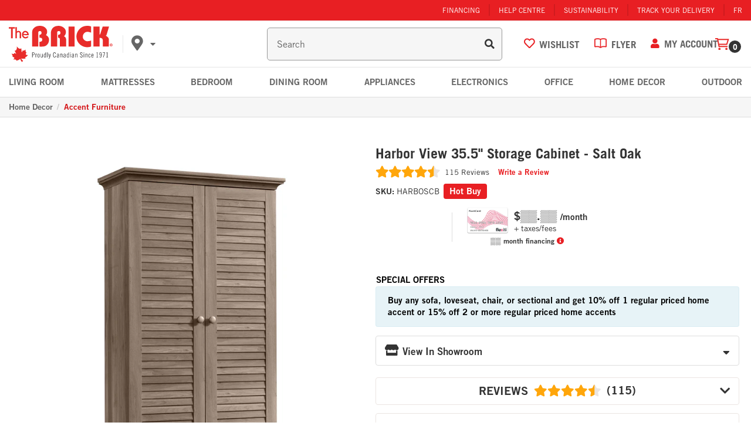

--- FILE ---
content_type: text/html; charset=utf-8
request_url: https://www.thebrick.com/products/harbor-view-storage-cabinet
body_size: 133006
content:
 
<!doctype html><html lang="en" class="noIE">
  <head>
<!-- Start of Shoplift scripts -->
<!-- 2026-01-28T17:17:05.8601809Z -->
<style>.shoplift-hide { opacity: 0 !important; }</style>
<style id="sl-preview-bar-hide">#preview-bar-iframe, #PBarNextFrameWrapper { display: none !important; }</style>
<script type="text/javascript">(function(rootPath, template, themeRole, themeId, isThemePreview){ /* Generated on 2026-02-01T14:30:01.1282204Z */(function(){"use strict";var $=document.createElement("style");$.textContent=`#shoplift-preview-control{position:fixed;max-width:332px;height:56px;background-color:#141414;z-index:9999;bottom:20px;display:flex;border-radius:8px;box-shadow:13px 22px 7px #0000,9px 14px 7px #00000003,5px 8px 6px #0000000d,2px 4px 4px #00000017,1px 1px 2px #0000001a,0 0 #0000001a;align-items:center;margin:0 auto;left:16px;right:16px;opacity:0;transform:translateY(20px);visibility:hidden;transition:opacity .4s ease-in-out,transform .4s ease-in-out,visibility 0s .4s}#shoplift-preview-control.visible{opacity:1;transform:translateY(0);visibility:visible;transition:opacity .4s ease-in-out,transform .4s ease-in-out,visibility 0s 0s}#shoplift-preview-control *{font-family:Inter,sans-serif;color:#fff;box-sizing:border-box;font-size:16px}#shoplift-preview-variant-title{font-weight:400;line-height:140%;font-size:16px;text-align:start;letter-spacing:-.16px;flex-grow:1;text-wrap:nowrap;overflow:hidden;text-overflow:ellipsis}#shoplift-preview-variant-selector{position:relative;display:block;padding:6px 0;height:100%;min-width:0;flex:1 1 auto}#shoplift-preview-variant-menu-trigger{border:none;cursor:pointer;width:100%;background-color:transparent;padding:0 16px;border-left:1px solid #333;border-right:1px solid #333;height:100%;display:flex;align-items:center;justify-content:start;gap:8px}#shoplift-preview-variant-selector .menu-variant-label{width:24px;height:24px;border-radius:50%;padding:6px;display:flex;justify-content:center;align-items:center;font-size:12px;font-style:normal;font-weight:600;line-height:100%;letter-spacing:-.12px;flex-shrink:0}#shoplift-preview-variant-selector .preview-variant-menu{position:absolute;bottom:110%;transform:translate3d(0,20px,0);visibility:hidden;pointer-events:none;opacity:0;cursor:pointer;background-color:#141414;border:1px solid #141414;border-radius:6px;width:100%;max-height:156px;overflow-y:auto;box-shadow:0 8px 16px #0003;z-index:1;transition:opacity .3s ease-in-out,transform .3s ease-in-out,visibility 0s .3s}#shoplift-preview-variant-selector .preview-variant-menu.preview-variant-menu__visible{visibility:visible;pointer-events:auto;opacity:100;transform:translateZ(0);transition:opacity .3s ease-in-out,transform .3s ease-in-out,visibility 0s 0s}@media screen and (max-width:400px){#shoplift-preview-variant-selector .preview-variant-menu{position:fixed;left:0;right:0;width:auto;bottom:110%}}#shoplift-preview-variant-selector .preview-variant-menu .preview-variant-menu--item{padding:12px 16px;display:flex;overflow:hidden}#shoplift-preview-variant-selector .preview-variant-menu .preview-variant-menu--item .menu-variant-label{margin-right:6px}#shoplift-preview-variant-selector .preview-variant-menu .preview-variant-menu--item span{overflow:hidden;text-overflow:ellipsis;text-wrap:nowrap;white-space:nowrap;color:#f6f6f6;font-size:14px;font-style:normal;font-weight:500}#shoplift-preview-variant-selector .preview-variant-menu .preview-variant-menu--item:hover{background-color:#545454}#shoplift-preview-variant-selector .preview-variant-menu .preview-variant-menu--item:last-of-type{border-bottom-left-radius:6px;border-bottom-right-radius:6px}#shoplift-preview-variant-selector .preview-variant-menu .preview-variant-menu--item:first-of-type{border-top-left-radius:6px;border-top-right-radius:6px}#shoplift-preview-control div:has(#shoplift-exit-preview-button){padding:0 16px}#shoplift-exit-preview-button{padding:6px 8px;font-weight:500;line-height:75%;border-radius:4px;background-color:transparent;border:none;text-decoration:none}#shoplift-exit-preview-button:hover{cursor:pointer;background-color:#333}/*$vite$:1*/`,document.head.appendChild($);var B=" daum[ /]| deusu/| yadirectfetcher|(?:^|[^g])news(?!sapphire)|(?<! (?:channel/|google/))google(?!(app|/google| pixel))|(?<! cu)bots?(?:\\b|_)|(?<!(?: ya| yandex|^job|inapp;) ?)search|(?<!(?:lib))http|(?<![hg]m)score|@[a-z][\\w-]+\\.|\\(\\)|\\.com|\\b\\d{13}\\b|^<|^[\\w \\.\\-\\(?:\\):]+(?:/v?\\d+(?:\\.\\d+)?(?:\\.\\d{1,10})*?)?(?:,|$)|^[^ ]{50,}$|^\\d+\\b|^\\w+/[\\w\\(\\)]*$|^active|^ad muncher|^amaya|^avsdevicesdk/|^biglotron|^bot|^bw/|^clamav[ /]|^client/|^cobweb/|^custom|^ddg[_-]android|^discourse|^dispatch/\\d|^downcast/|^duckduckgo|^facebook|^getright/|^gozilla/|^hobbit|^hotzonu|^hwcdn/|^jeode/|^jetty/|^jigsaw|^microsoft bits|^movabletype|^mozilla/\\d\\.\\d \\(compatible;?\\)$|^mozilla/\\d\\.\\d \\w*$|^navermailapp|^netsurf|^offline|^owler|^postman|^python|^rank|^read|^reed|^rest|^rss|^snapchat|^space bison|^svn|^swcd |^taringa|^thumbor/|^track|^valid|^w3c|^webbandit/|^webcopier|^wget|^whatsapp|^wordpress|^xenu link sleuth|^yahoo|^yandex|^zdm/\\d|^zoom marketplace/|^{{.*}}$|admin|analyzer|archive|ask jeeves/teoma|bit\\.ly/|bluecoat drtr|browsex|burpcollaborator|capture|catch|check|chrome-lighthouse|chromeframe|classifier|clean|cloud|crawl|cypress/|dareboost|datanyze|dejaclick|detect|dmbrowser|download|evc-batch/|feed|firephp|gomezagent|headless|httrack|hubspot marketing grader|hydra|ibisbrowser|images|insight|inspect|iplabel|ips-agent|java(?!;)|library|mail\\.ru/|manager|measure|neustar wpm|node|nutch|offbyone|optimize|pageburst|pagespeed|parser|perl|phantomjs|pingdom|powermarks|preview|proxy|ptst[ /]\\d|reputation|resolver|retriever|rexx;|rigor|rss\\b|scan|scrape|server|sogou|sparkler/|speedcurve|spider|splash|statuscake|synapse|synthetic|tools|torrent|trace|transcoder|url|virtuoso|wappalyzer|watch|webglance|webkit2png|whatcms/|zgrab",G=/bot|spider|crawl|http|lighthouse/i,V;function K(){if(V instanceof RegExp)return V;try{V=new RegExp(B,"i")}catch{V=G}return V}function j(l){return!!l&&K().test(l)}class L{timestamp;constructor(){this.timestamp=new Date}}class W extends L{type;testId;hypothesisId;constructor(t,e,i){super(),this.type=3,this.testId=t,this.hypothesisId=e,this.timestamp=i}}class J extends L{type;path;constructor(t){super(),this.type=4,this.path=t}}class Y extends L{type;cart;constructor(t){super(),this.type=5,this.cart=t}}class D extends Error{isBot;constructor(){super(),this.isBot=!0}}function Z(l,t,e){for(const i of t.selectors){const s=l.querySelectorAll(i.cssSelector);for(let r=0;r<s.length;r++)e(t.testId,t.hypothesisId)}H(l,t,(i,s,r,o,n)=>n(s,r),e)}function x(l,t,e){for(const i of t.selectors)F(l,t.testId,t.hypothesisId,i,e??(()=>{}));H(l,t,F,e??(()=>{}))}function M(l){return l.urlPatterns.reduce((t,e)=>{switch(e.operator){case"contains":return t+`.*${e}.*`;case"endsWith":return t+`.*${e}`;case"startsWith":return t+`${e}.*`}},"")}function H(l,t,e,i){new MutationObserver(()=>{for(const r of t.selectors)e(l,t.testId,t.hypothesisId,r,i)}).observe(l.documentElement,{childList:!0,subtree:!0})}function F(l,t,e,i,s){const r=l.querySelectorAll(i.cssSelector);for(let o=0;o<r.length;o++){let n=r.item(o);if(n instanceof HTMLElement&&n.dataset.shoplift!==""){n.dataset.shoplift="";for(const a of i.actions.sort(ot))n=Q(l,i.cssSelector,n,a)}}return r.length>0&&s?(s(t,e),!0):!1}function Q(l,t,e,i){switch(i.type){case"innerHtml":e.innerHTML=i.value;break;case"attribute":X(e,i.scope,i.value);break;case"css":tt(l,t,i.value);break;case"js":et(l,e,i);break;case"copy":return it(e);case"remove":st(e);break;case"move":rt(e,parseInt(i.value));break}return e}function X(l,t,e){l.setAttribute(t,e)}function tt(l,t,e){const i=l.createElement("style");i.innerHTML=`${t} { ${e} }`,l.getElementsByTagName("head")[0]?.appendChild(i)}function et(l,t,e){Function("document","element",`"use strict"; ${e.value}`)(l,t)}function it(l){const t=l.cloneNode(!0);if(!l.parentNode)throw"Can't copy node outside of DOM";return l.parentNode.insertBefore(t,l.nextSibling),t}function st(l){l.remove()}function rt(l,t){if(t===0)return;const e=Array.prototype.slice.call(l.parentElement.children).indexOf(l),i=Math.min(Math.max(e+t,0),l.parentElement.children.length-1);l.parentElement.children.item(i).insertAdjacentElement(t>0?"afterend":"beforebegin",l)}function ot(l,t){return N(l)-N(t)}function N(l){return l.type==="copy"||l.type==="remove"?0:1}var P=(l=>(l[l.Template=0]="Template",l[l.Theme=1]="Theme",l[l.UrlRedirect=2]="UrlRedirect",l[l.Script=3]="Script",l[l.Dom=4]="Dom",l[l.Price=5]="Price",l))(P||{});const nt="data:image/svg+xml,%3csvg%20width='12'%20height='12'%20viewBox='0%200%2012%2012'%20fill='none'%20xmlns='http://www.w3.org/2000/svg'%3e%3cpath%20d='M9.96001%207.90004C9.86501%207.90004%209.77001%207.86504%209.69501%207.79004L6.43501%204.53004C6.19501%204.29004%205.80501%204.29004%205.56501%204.53004L2.30501%207.79004C2.16001%207.93504%201.92001%207.93504%201.77501%207.79004C1.63001%207.64504%201.63001%207.40504%201.77501%207.26004L5.03501%204.00004C5.56501%203.47004%206.43001%203.47004%206.96501%204.00004L10.225%207.26004C10.37%207.40504%2010.37%207.64504%2010.225%207.79004C10.15%207.86004%2010.055%207.90004%209.96001%207.90004Z'%20fill='white'/%3e%3c/svg%3e",at="data:image/svg+xml,%3csvg%20width='14'%20height='24'%20viewBox='0%200%2014%2024'%20fill='none'%20xmlns='http://www.w3.org/2000/svg'%3e%3cpath%20d='M12.3976%2014.5255C12.2833%2013.8788%2012.0498%2013.3024%2011.6952%2012.7961C11.3416%2012.2898%2010.9209%2011.8353%2010.4353%2011.4317C9.94868%2011.0291%209.43546%2010.6488%208.89565%2010.292C8.48487%2010.049%208.09577%209.78565%207.72637%209.50402C7.35697%209.2224%207.08016%208.89503%206.89694%208.51987C6.71273%208.14471%206.67826%207.69533%206.79055%207.1697C6.86345%206.83216%206.97476%206.54647%207.12351%206.31162C7.27324%206.07778%207.47124%205.89986%207.7175%205.77684C7.96377%205.65483%208.21989%205.59383%208.48389%205.59383C8.88087%205.59383%209.17639%205.7016%209.3734%205.91714C9.56943%206.13268%209.68271%206.42345%209.71424%206.78946C9.74576%207.15547%209.72015%207.55401%209.63839%207.98509C9.55663%208.41617%209.43645%208.84724%209.27687%209.27934L13.5127%208.80149C13.9638%207.52656%2014.1017%206.42447%2013.9264%205.49725C13.751%204.56901%2013.2664%203.85122%2012.4724%203.34491C12.239%203.19648%2011.9779%203.07041%2011.6893%202.96569L12.0026%201.50979L9.86397%200L7.3875%201.50979L7.11169%202.78878C6.65166%202.8874%206.21724%203.01957%205.8114%203.19038C4.85292%203.594%204.06684%204.15115%203.45117%204.86385C2.83452%205.57655%202.42571%206.40108%202.22378%207.33847C2.06616%208.06947%202.04942%208.70796%202.17551%209.25087C2.30061%209.7948%202.52028%2010.2828%202.8355%2010.7139C3.14974%2011.145%203.51816%2011.5344%203.93977%2011.881C4.36039%2012.2288%204.782%2012.5521%205.20164%2012.851C5.68334%2013.1702%206.13844%2013.5169%206.56497%2013.8921C6.99052%2014.2672%207.31954%2014.7125%207.55004%2015.228C7.78055%2015.7445%207.81502%2016.3769%207.65347%2017.1262C7.56482%2017.5389%207.43676%2017.8765%207.27028%2018.1388C7.10381%2018.4011%206.89596%2018.5983%206.64772%2018.7295C6.3985%2018.8606%206.12071%2018.9267%205.8114%2018.9267C5.21641%2018.9267%204.79776%2018.6034%204.62833%2018.1632C4.4589%2017.7229%204.47367%2017.2583%204.60075%2016.5639C4.72782%2015.8705%205.05092%2015.1395%205.37107%2014.3699H1.17665C1.17665%2014.3699%200.207341%2016.1115%200.0310135%2017.6762C-0.0655232%2018.5302%200.0635208%2019.2653%200.41519%2019.8844C0.76686%2020.5036%201.33032%2020.9814%202.10655%2021.319C2.39222%2021.443%202.7104%2021.5447%203.05813%2021.623L2.54589%2024H7.17473L7.7047%2021.5386C8.08493%2021.442%208.43857%2021.3231%208.76562%2021.1787C9.73985%2020.7476%2010.52%2020.1427%2011.1071%2019.3649C11.6932%2018.5871%2012.0873%2017.7291%2012.2892%2016.7917C12.4744%2015.9295%2012.5099%2015.1741%2012.3966%2014.5275L12.3976%2014.5255Z'%20fill='white'/%3e%3c/svg%3e";async function lt(l){let t=l.replace(/-/g,"+").replace(/_/g,"/");for(;t.length%4;)t+="=";const e=atob(t),i=Uint8Array.from(e,o=>o.charCodeAt(0)),s=new Blob([i]).stream().pipeThrough(new DecompressionStream("gzip")),r=await new Response(s).text();return JSON.parse(r)}function _(l,t){return typeof t=="string"&&/\d{4}-\d{2}-\d{2}T\d{2}:\d{2}:\d{2}.\d+(?:Z|[+-]\d+)/.test(t)?new Date(t):t}function O(l,t){return t}function k(l,t=!1,e=!1,i=","){const s=l/100;if(e){const o=Math.round(s).toLocaleString("en-US");return i!==","?o.replace(/,/g,i):o}else{const r=t?",":".",o=s.toFixed(2).split("."),n=parseInt(o[0],10),a=o[1]??"00",c=n.toLocaleString("en-US");return i!==","?`${c.replace(/,/g,i)}${r}${a}`:t?`${c.replace(/,/g,".")}${r}${a}`:`${c}${r}${a}`}}function R(l,t,e,i){const s=t.replace("{{amount}}",k(l,!1,!1)).replace("{{amount_no_decimals}}",k(l,!1,!0)).replace("{{amount_with_comma_separator}}",k(l,!0,!1)).replace("{{amount_no_decimals_with_comma_separator}}",k(l,!0,!0)).replace("{{amount_with_space_separator}}",k(l,!1,!1," ")).replace("{{amount_no_decimals_with_space_separator}}",k(l,!1,!0," ")).replace("{{amount_with_apostrophe_separator}}",k(l,!1,!1,"'")).replace("{{amount_no_decimals_with_apostrophe_separator}}",k(l,!1,!0,"'")).replace("{{amount_with_period_and_space_separator}}",k(l,!1,!1,". ")).replace("{{amount_no_decimals_with_period_and_space_separator}}",k(l,!1,!0,". "));return i?`${s} ${e}`:s}function q(l){return l.replace(/[^\d.,\s-]/g,"").trim()}function ct(l){const t=new Map;for(const[e,i,s]of l.v)t.set(e,{priceInCents:i,compareAtPriceInCents:s});return t}function dt(l,t,e,i){const{priceInCents:s,compareAtPriceInCents:r}=e,{mf:o,c:n,cce:a}=i;if(l.getAttribute("data-sl-attribute-p")===t)l.innerHTML=R(s,o,n,a);else if(l.getAttribute("data-sl-attribute-cap")===t)r<=0||r<=s?l.remove():l.innerHTML=R(r,o,n,a);else if(l.getAttribute("data-sl-attribute-discount")===t&&!(r<=0||r<=s)){const h=Math.round((r-s)/r*100),u=q(R(r-s,o,n,!1)),p=l.getAttribute("data-sl-format")||"percent";p==="percent"?l.textContent=`-${h}%`:p==="amount"?l.textContent=`-${u}`:p==="both"&&(l.textContent=`-${h}% (-${u})`)}}function ht(l){const t=[],e={id:"url-pattern",operator:"contains",value:"/"};for(const[i,s,r]of l.v){t.push({id:`p-${i}`,cssSelector:`[data-sl-attribute-p="${i}"]`,urlPatterns:[e],actions:[{id:`p-action-${i}`,type:"innerHtml",scope:"price",value:R(s,l.mf,l.c,l.cce)}]});const o=r<=0||r<=s;if(t.push({id:`cap-${i}`,cssSelector:`[data-sl-attribute-cap="${i}"]`,urlPatterns:[e],actions:[{id:`cap-action-${i}`,type:o?"remove":"innerHtml",scope:"compare-at-price",value:o?"":R(r,l.mf,l.c,l.cce)}]}),!o&&r>s){const n=Math.round((r-s)/r*100),a=q(R(r-s,l.mf,l.c,!1));t.push({id:`d-${i}`,cssSelector:`[data-sl-attribute-discount="${i}"]`,urlPatterns:[e],actions:[{id:`d-action-${i}`,type:"js",scope:null,value:`(function(doc, el) {              var format = el.getAttribute('data-sl-format') || 'percent';              if (format === 'percent') {                el.textContent = '-${n}%';              } else if (format === 'amount') {                el.textContent = '-${a}';              } else if (format === 'both') {                el.textContent = '-${n}% (-${a})';              }            })`}]})}}return t}let U=!1;class pt{constructor(t,e,i,s,r,o,n,a,c,h,u){this.shop=t,this.host=e,this.eventHost=i,this.disableReferrerOverride=a,this.logHistory=[],this.legacySessionKey=`SHOPLIFT_SESSION_${this.shop}`,this.cssHideClass=s?"shoplift-hide":"",this.testConfigs=h.map(d=>({...d,startAt:new Date(d.startAt),statusHistory:d.statusHistory.map(v=>({...v,createdAt:new Date(v.createdAt)}))})),this.inactiveTestConfigs=u,this.sendPageView=!!r,this.shopliftDebug=o===!0,this.gaConfig=n!=={"sendEvents":false,"mode":"gtag"}?n:{sendEvents:!1},this.fetch=window.fetch.bind(window),this.localStorageSet=window.localStorage.setItem.bind(window.localStorage),this.localStorageGet=window.localStorage.getItem.bind(window.localStorage);const p=this.getDeviceType();this.device=p!=="tablet"?p:"mobile",this.state=this.loadState(),this.shopifyAnalyticsId=this.getShopifyAnalyticsId(),this.testsFilteredByAudience=h.filter(d=>d.status=="active"),this.getCountryTimeout=c===1000?1e3:c,this.log("State Loaded",JSON.stringify(this.state))}DATA_SL_ATTRIBUTE_P="data-sl-attribute-p";DATA_SL_TEST_ID="data-sl-test-id";VIEWPORT_TRACK_THRESHOLD=.5;temporarySessionKey="Shoplift_Session";essentialSessionKey="Shoplift_Essential";analyticsSessionKey="Shoplift_Analytics";priceSelectorsSessionKey="Shoplift_PriceSelectors";legacySessionKey;cssHideClass;testConfigs;inactiveTestConfigs;testsFilteredByAudience;sendPageView;shopliftDebug;gaConfig;getCountryTimeout;state;shopifyAnalyticsId;cookie=document.cookie;isSyncing=!1;isSyncingGA=!1;fetch;localStorageSet;localStorageGet;sessionStorageSet=window.sessionStorage.setItem.bind(window.sessionStorage);sessionStorageGet=window.sessionStorage.getItem.bind(window.sessionStorage);urlParams=new URLSearchParams(window.location.search);device;logHistory;activeViewportObservers=new Map;deriveCategoryFromExistingTests(){if(!this.state.temporary.testCategory&&this.state.essential.visitorTests.length>0){const t=this.state.essential.visitorTests.some(e=>{if(!e.hypothesisId)return!1;const i=this.getHypothesis(e.hypothesisId);return i&&["theme","basicScript","price"].includes(i.type)});this.state.temporary.testCategory=t?"global":"conditional",this.persistTemporaryState(),this.log("Derived test category from existing visitorTests: %s",this.state.temporary.testCategory)}}async init(){try{if(this.log("Shoplift script initializing"),window.Shopify&&window.Shopify.designMode){this.log("Skipping script for design mode");return}if(window.location.href.includes("slScreenshot=true")){this.log("Skipping script for screenshot");return}if(window.location.hostname.endsWith(".edgemesh.com")){this.log("Skipping script for preview");return}if(window.location.href.includes("isShopliftMerchant")){const e=this.urlParams.get("isShopliftMerchant")==="true";this.log("Setting merchant session to %s",e),this.state.temporary.isMerchant=e,this.persistTemporaryState()}if(this.state.temporary.isMerchant){this.log("Setting up preview for merchant"),typeof window.shoplift!="object"&&this.setShopliftStub(),this.state.temporary.previewConfig||this.hidePage(),await this.initPreview(),document.querySelector("#sl-preview-bar-hide")?.remove();return}if(this.state.temporary.previewConfig=void 0,j(navigator.userAgent))return;if(navigator.userAgent.includes("Chrome/118")){this.log("Random: %o",[Math.random(),Math.random(),Math.random()]);const e=await this.makeRequest({url:`${this.eventHost}/api/v0/events/ip`,method:"get"}).then(i=>i?.json());this.log(`IP: ${e}`),this.makeRequest({url:`${this.eventHost}/api/v0/logs`,method:"post",data:JSON.stringify(this.debugState(),O)}).catch()}if(this.shopifyAnalyticsId=this.getShopifyAnalyticsId(),this.monitorConsentChange(),this.checkForThemePreview())return;if(!this.disableReferrerOverride&&this.state.temporary.originalReferrer!=null){this.log(`Overriding referrer from '${document.referrer}' to '${this.state.temporary.originalReferrer}'`);const e=this.state.temporary.originalReferrer;delete this.state.temporary.originalReferrer,this.persistTemporaryState(),Object.defineProperty(document,"referrer",{get:()=>e,enumerable:!0,configurable:!0})}if(await this.refreshVisitor(this.shopifyAnalyticsId),await this.handleVisitorTest()){this.log("Redirecting for visitor test");return}this.setShoplift(),this.showPage(),this.ensureCartAttributesForExistingPriceTests(!1),await this.finalize(),console.log("SHOPLIFT SCRIPT INITIALIZED!")}catch(t){if(t instanceof D)return;throw t}finally{typeof window.shoplift!="object"&&this.setShopliftStub()}}getVariantColor(t){switch(t){case"a":return{text:"#141414",bg:"#E2E2E2"};case"b":return{text:"rgba(255, 255, 255, 1)",bg:"rgba(37, 99, 235, 1)"}}}getDefaultVariantTitle(t){return t.title?t.title:t.type==="price"?t.isControl?"Original prices":"Variant prices":t.isControl?"Original":"Untitled variant "+t.label.toUpperCase()}async initPreview(){const t=this.urlParams.get("previewConfig");if(t){this.state.temporary.previewConfig=void 0,this.log("Setting up the preview"),this.log("Found preview config, writing to temporary state");const e=await lt(t);if(this.state.temporary.previewConfig=e,this.state.temporary.previewConfig.testTypeCategory===P.Price){this.hidePage(!0);const s=this.state.temporary.previewConfig;let r=`${this.host}/api/dom-selectors/${s.storeId}/${s.testId}/${s.isDraft||!1}`;s.shopifyProductId&&(r+=`?productId=${s.shopifyProductId}`);const o=await this.makeJsonRequest({method:"get",url:r}).catch(n=>(this.log("Error getting domSelectors",n),null));s.variants.forEach(n=>n.domSelectors=o[n.id]?.domSelectors)}this.persistTemporaryState();const i=new URL(window.location.toString());i.searchParams.delete("previewConfig"),this.queueRedirect(i)}else if(this.state.temporary.previewConfig){this.showPage();const e=this.state.temporary.previewConfig;e.testTypeCategory===P.Template&&this.handleTemplatePreview(e)&&this.initPreviewControls(e),e.testTypeCategory===P.UrlRedirect&&this.handleUrlPreview(e)&&this.initPreviewControls(e),e.testTypeCategory===P.Script&&this.handleScriptPreview(e)&&this.initPreviewControls(e),e.testTypeCategory===P.Price&&await this.handlePricePreview(e)&&this.initPreviewControls(e)}}initPreviewControls(t){document.addEventListener("DOMContentLoaded",()=>{const e=t.variants.find(v=>v.id===t.currentVariant),i=e?.label||"a",s=t.variants,r=document.createElement("div");r.id="shoplift-preview-control";const o=document.createElement("div"),n=document.createElement("img");n.src=at,n.height=24,n.width=14,o.style.padding="0 16px",o.style.lineHeight="100%",o.appendChild(n),r.appendChild(o);const a=document.createElement("div");a.id="shoplift-preview-variant-selector";const c=document.createElement("button");c.id="shoplift-preview-variant-menu-trigger";const h=document.createElement("div");h.className="menu-variant-label",h.style.backgroundColor=this.getVariantColor(i).bg,h.style.color=this.getVariantColor(i).text,h.innerText=i.toUpperCase(),c.appendChild(h);const u=document.createElement("span");if(u.id="shoplift-preview-variant-title",u.innerText=e?this.getDefaultVariantTitle(e):"Untitled variant "+i.toUpperCase(),c.appendChild(u),s.length>1){const v=document.createElement("img");v.src=nt,v.width=12,v.height=12,v.style.height="12px",v.style.width="12px",c.appendChild(v);const T=document.createElement("div");T.className="preview-variant-menu";for(const m of t.variants.filter(S=>S.id!==t.currentVariant)){const S=document.createElement("div");S.className="preview-variant-menu--item";const A=document.createElement("div");A.className="menu-variant-label",A.style.backgroundColor=this.getVariantColor(m.label).bg,A.style.color=this.getVariantColor(m.label).text,A.style.flexShrink="0",A.innerText=m.label.toUpperCase(),S.appendChild(A);const y=document.createElement("span");y.innerText=this.getDefaultVariantTitle(m),S.appendChild(y),S.addEventListener("click",()=>{this.pickVariant(m.id)}),T.appendChild(S)}a.appendChild(T),c.addEventListener("click",()=>{T.className!=="preview-variant-menu preview-variant-menu__visible"?T.classList.add("preview-variant-menu__visible"):T.classList.remove("preview-variant-menu__visible")}),document.addEventListener("click",m=>{m.target instanceof Element&&!c.contains(m.target)&&T.className==="preview-variant-menu preview-variant-menu__visible"&&T.classList.remove("preview-variant-menu__visible")})}else c.style.pointerEvents="none",h.style.margin="0";a.appendChild(c),r.appendChild(a);const p=document.createElement("div"),d=document.createElement("button");d.id="shoplift-exit-preview-button",d.innerText="Exit",p.appendChild(d),d.addEventListener("click",()=>{this.exitPreview()}),r.appendChild(p),document.body.appendChild(r),requestAnimationFrame(()=>{r.classList.add("visible")})}),this.ensureCartAttributesForExistingPriceTests(!0)}pickVariant(t){if(this.state.temporary.previewConfig){const e=this.state.temporary.previewConfig,i=new URL(window.location.toString());if(e.testTypeCategory===P.UrlRedirect){const s=e.variants.find(r=>r.id===e.currentVariant)?.redirectUrl;if(i.pathname===s){const r=e.variants.find(o=>o.id===t)?.redirectUrl;r&&(i.pathname=r)}}if(e.testTypeCategory===P.Template){const s=e.variants.find(r=>r.id===e.currentVariant)?.pathName;if(s&&i.pathname===s){const r=e.variants.find(o=>o.id===t)?.pathName;r&&r!==s&&(i.pathname=r)}}e.currentVariant=t,this.persistTemporaryState(),this.queueRedirect(i)}}exitPreview(){const t=new URL(window.location.toString());if(this.state.temporary.previewConfig?.testTypeCategory===P.Template&&t.searchParams.delete("view"),this.state.temporary.previewConfig?.testTypeCategory===P.Script&&t.searchParams.delete("slVariant"),this.state.temporary.previewConfig?.testTypeCategory===P.UrlRedirect){const i=this.state.temporary.previewConfig.variants.filter(r=>!r.isControl&&r.redirectUrl!==null).map(r=>r.redirectUrl),s=this.state.temporary.previewConfig.variants.find(r=>r.label==="a")?.redirectUrl;i.includes(t.pathname)&&s&&(t.pathname=s)}this.state.temporary.isMerchant=!1,t.searchParams.delete("isShopliftMerchant"),this.state.temporary.previewConfig=void 0,this.persistTemporaryState(),this.hidePage(),this.queueRedirect(t)}handleTemplatePreview(t){const e=t.currentVariant,i=t.variants.find(a=>a.id===e);if(!i)return!1;const s=t.variants.find(a=>a.isControl);if(!s)return!1;this.log("Setting up template preview for type",s.type);const r=new URL(window.location.toString()),o=r.searchParams.get("view"),n=i.type===s.type;return!n&&!i.isControl&&template.suffix===s.affix&&this.typeFromTemplate()===s.type&&i.pathName!==null?(this.log("Hit control template type, redirecting to the variant url"),this.hidePage(),r.pathname=i.pathName,this.queueRedirect(r),!0):(!i.isControl&&this.typeFromTemplate()==i.type&&template.suffix===s.affix&&n&&o!==(i.affix||"__DEFAULT__")&&(this.log("Template type and affix match control, updating the view param"),r.searchParams.delete("view"),this.log("Setting the new viewParam to",i.affix||"__DEFAULT__"),this.hidePage(),r.searchParams.set("view",i.affix||"__DEFAULT__"),this.queueRedirect(r)),o!==null&&o!==i.affix&&(r.searchParams.delete("view"),this.hidePage(),this.queueRedirect(r)),!0)}handleUrlPreview(t){const e=t.currentVariant,i=t.variants.find(o=>o.id===e),s=t.variants.find(o=>o.isControl)?.redirectUrl;if(!i)return!1;this.log("Setting up URL redirect preview");const r=new URL(window.location.toString());return r.pathname===s&&!i.isControl&&i.redirectUrl!==null&&(this.log("Url matches control, redirecting"),this.hidePage(),r.pathname=i.redirectUrl,this.queueRedirect(r)),!0}handleScriptPreview(t){const e=t.currentVariant,i=t.variants.find(o=>o.id===e);if(!i)return!1;this.log("Setting up script preview");const s=new URL(window.location.toString());return s.searchParams.get("slVariant")!==i.id&&(this.log("current id doesn't match the variant, redirecting"),s.searchParams.delete("slVariant"),this.log("Setting the new slVariantParam"),this.hidePage(),s.searchParams.set("slVariant",i.id),this.queueRedirect(s)),!0}async handlePricePreview(t){const e=t.currentVariant,i=t.variants.find(s=>s.id===e);return i?(this.log("Setting up price preview"),i.domSelectors&&i.domSelectors.length>0&&(x(document,{testId:t.testId,hypothesisId:i.id,selectors:i.domSelectors}),this.ensureCartAttributesForExistingPriceTests(!0)),!0):!1}async finalize(){const t=await this.getCartState();t!==null&&this.queueCartUpdate(t),this.pruneStateAndSave(),await this.syncAllEvents()}setShoplift(){this.log("Setting up public API");const e=this.urlParams.get("slVariant")==="true",i=e?null:this.urlParams.get("slVariant");window.shoplift={isHypothesisActive:async s=>{if(this.log("Script checking variant for hypothesis '%s'",s),e)return this.log("Forcing variant for hypothesis '%s'",s),!0;if(i!==null)return this.log("Forcing hypothesis '%s'",i),s===i;const r=this.testConfigs.find(n=>n.hypotheses.some(a=>a.id===s));if(!r)return this.log("No test found for hypothesis '%s'",s),!1;const o=this.state.essential.visitorTests.find(n=>n.testId===r.id);return o?(this.log("Active visitor test found",s),o.hypothesisId===s):(await this.manuallySplitVisitor(r),this.testConfigs.some(n=>n.hypotheses.some(a=>a.id===s&&this.state.essential.visitorTests.some(c=>c.hypothesisId===a.id))))},setAnalyticsConsent:async s=>{await this.onConsentChange(s,!0)},getVisitorData:()=>({visitor:this.state.analytics.visitor,visitorTests:this.state.essential.visitorTests.filter(s=>!s.isInvalid).map(s=>{const{shouldSendToGa:r,savedAt:o,...n}=s;return n})})}}setShopliftStub(){this.log("Setting up stubbed public API");const e=this.urlParams.get("slVariant")==="true",i=e?null:this.urlParams.get("slVariant");window.shoplift={isHypothesisActive:s=>Promise.resolve(e||s===i),setAnalyticsConsent:()=>Promise.resolve(),getVisitorData:()=>({visitor:null,visitorTests:[]})}}async manuallySplitVisitor(t){this.log("Starting manual split for test '%s'",t.id),await this.handleVisitorTest([t]);const e=this.getReservationForTest(t.id);e&&!e.isRealized&&e.entryCriteriaKey&&(this.log("Realizing manual API reservation for test '%s'",t.id),this.realizeReservationForCriteria(e.entryCriteriaKey)),this.saveState(),this.syncAllEvents()}async handleVisitorTest(t){await this.filterTestsByAudience(this.testConfigs,this.state.analytics.visitor??this.buildBaseVisitor(),this.state.essential.visitorTests),this.deriveCategoryFromExistingTests(),this.clearStaleReservations();let e=t?t.filter(i=>this.testsFilteredByAudience.some(s=>s.id===i.id)):[...this.testsForUrl(this.testsFilteredByAudience),...this.domTestsForUrl(this.testsFilteredByAudience)];try{if(e.length===0)return this.log("No tests found"),!1;this.log("Checking for existing visitor test on page");const i=this.getCurrentVisitorHypothesis(e);if(i){this.log("Found current visitor test");const a=this.considerRedirect(i);return a&&(this.log("Redirecting for current visitor test"),this.redirect(i)),a}const s=this.getReservationForCurrentPage();if(s){this.log("Found matching reservation for current page: %s",s.testId);const a=this.getHypothesis(s.hypothesisId);if(a){a.type!=="price"&&this.realizeReservationForCriteria(s.entryCriteriaKey);const c=this.considerRedirect(a);return c&&this.redirect(a),c}}this.log("No active test relation for test page");const r=this.testsForUrl(this.inactiveTestConfigs.filter(a=>this.testIsPaused(a)&&a.hypotheses.some(c=>this.state.essential.visitorTests.some(h=>h.hypothesisId===c.id)))).map(a=>a.id);if(r.length>0)return this.log("Visitor has paused tests for test page, skipping test assignment: %o",r),!1;if(!this.state.temporary.testCategory){const a=this.testsFilteredByAudience.filter(h=>this.isGlobalEntryCriteria(this.getEntryCriteriaKey(h))),c=this.testsFilteredByAudience.filter(h=>!this.isGlobalEntryCriteria(this.getEntryCriteriaKey(h)));if(this.log("Category dice roll - global tests: %o, conditional tests: %o",a.map(h=>({id:h.id,title:h.title,criteria:this.getEntryCriteriaKey(h)})),c.map(h=>({id:h.id,title:h.title,criteria:this.getEntryCriteriaKey(h)}))),a.length>0&&c.length>0){const h=a.length,u=c.length,p=h+u,d=Math.random()*p;this.state.temporary.testCategory=d<h?"global":"conditional",this.log("Category dice roll: rolled %.2f of %d (global weight: %d, conditional weight: %d), selected '%s'",d,p,h,u,this.state.temporary.testCategory)}else a.length>0?(this.state.temporary.testCategory="global",this.log("Only global tests available, setting category to global")):(this.state.temporary.testCategory="conditional",this.log("Only conditional tests available, setting category to conditional"));this.persistTemporaryState()}const o=this.state.temporary.testCategory;if(this.log("Visitor test category: %s",o),o==="global"){const a=this.testsFilteredByAudience.filter(c=>!this.isGlobalEntryCriteria(this.getEntryCriteriaKey(c)));for(const c of a)this.markTestAsBlocked(c,"category:global");e=e.filter(c=>this.isGlobalEntryCriteria(this.getEntryCriteriaKey(c)))}else{const a=this.testsFilteredByAudience.filter(c=>this.isGlobalEntryCriteria(this.getEntryCriteriaKey(c)));for(const c of a)this.markTestAsBlocked(c,"category:conditional");e=e.filter(c=>!this.isGlobalEntryCriteria(this.getEntryCriteriaKey(c)))}if(e.length===0)return this.log("No tests remaining after category filter"),!1;this.createReservations(e);const n=this.getReservationForCurrentPage();if(n&&!n.isRealized){const a=this.getHypothesis(n.hypothesisId);if(a){a.type!=="price"&&this.realizeReservationForCriteria(n.entryCriteriaKey);const c=this.considerRedirect(a);return c&&(this.log("Redirecting for new test"),this.redirect(a)),c}}return!1}finally{this.includeInDomTests(),this.saveState()}}includeInDomTests(){this.applyControlForAudienceFilteredPriceTests();const t=this.getDomTestsForCurrentUrl(),e=this.getVisitorDomHypothesis(t);for(const i of t){this.log("Evaluating dom test '%s'",i.id);const s=i.hypotheses.some(d=>d.type==="price");if(this.state.essential.visitorTests.find(d=>d.testId===i.id&&d.isInvalid&&!d.hypothesisId)){if(this.log("Visitor is blocked from test '%s', applying control prices if price test",i.id),s){const d=i.hypotheses.find(v=>v.isControl);d?.priceData&&(this.applyPriceTestWithMapLookup(i.id,d,[d],()=>{this.log("Control prices applied for blocked visitor, no metrics tracked")}),this.updatePriceTestHiddenInputs(i.id,"control",!1))}continue}const o=this.getReservationForTest(i.id);let n=null,a=!1;const c=e.find(d=>i.hypotheses.some(v=>d.id===v.id));if(o)n=this.getHypothesis(o.hypothesisId)??null,this.log("Using reserved hypothesis '%s' for test '%s'",o.hypothesisId,i.id);else if(c)n=c,this.log("Using existing hypothesis assignment for test '%s'",i.id);else if(s){const d=this.visitorActiveTestTypeWithReservations();d?(a=!0,this.log("Visitor already in test type '%s', treating as non-test for price test '%s'",d,i.id)):n=this.pickHypothesis(i)}else n=this.pickHypothesis(i);if(a&&s){const d=i.hypotheses.find(v=>v.isControl);d?.priceData&&(this.log("Applying control prices for non-test visitor on price test '%s' (Map-based)",i.id),this.applyPriceTestWithMapLookup(i.id,d,[d],()=>{this.log("Control prices applied for non-test visitor, no metrics tracked")}),this.updatePriceTestHiddenInputs(i.id,"control",!1));continue}if(!n){this.log("Failed to pick hypothesis for test");continue}const h=i.bayesianRevision??4,u=n.type==="price",p=h>=5;if(u&&p){if(this.log(`Price test with Map-based lookup (v${h}): ${i.id}`),!n.priceData){this.log("No price data for hypothesis '%s', skipping",n.id);continue}const d=n.isControl?"control":"variant";this.log(`Setting up Map-based price test for ${d} (test: ${i.id})`),this.applyPriceTestWithMapLookup(i.id,n,i.hypotheses,v=>{const T=this.getReservationForTest(v);T&&!T.isRealized&&T.entryCriteriaKey?this.realizeReservationForCriteria(T.entryCriteriaKey):this.queueAddVisitorToTest(v,n),this.saveState(),this.queuePageView(window.location.pathname),this.syncAllEvents()});continue}if(u&&!p){this.log(`Price test without viewport tracking (v${h}): ${i.id}`);const d=this.getDomSelectorsForHypothesis(n);if(d.length===0)continue;x(document,{testId:i.id,hypothesisId:n.id,selectors:d},v=>{this.queueAddVisitorToTest(v,n),this.saveState(),this.queuePageView(window.location.pathname),this.syncAllEvents()});continue}if(!n.domSelectors||n.domSelectors.length===0){this.log("No selectors found, skipping hypothesis");continue}x(document,{testId:i.id,hypothesisId:n.id,selectors:n.domSelectors},d=>{this.queueAddVisitorToTest(d,n),this.saveState(),this.queuePageView(window.location.pathname),this.syncAllEvents()})}}considerRedirect(t){if(this.log("Considering redirect for hypothesis '%s'",t.id),t.isControl)return this.log("Skipping redirect for control"),!1;if(t.type==="basicScript"||t.type==="manualScript")return this.log("Skipping redirect for script test"),!1;const e=this.state.essential.visitorTests.find(o=>o.hypothesisId===t.id),i=new URL(window.location.toString()),r=new URLSearchParams(window.location.search).get("view");if(t.type==="theme"){if(!(t.themeId===themeId)){if(this.log("Theme id '%s' is not hypothesis theme ID '%s'",t.themeId,themeId),this.isAppProxyPath())return this.log("On App Proxy path, skipping theme redirect to avoid infinite loop"),!1;if(e&&e.themeId!==t.themeId&&(e.themeId===themeId||!this.isThemePreview()))this.log("On old theme, redirecting and updating local visitor"),e.themeId=t.themeId;else if(this.isThemePreview())return this.log("On non-test theme, skipping redirect"),!1;return this.log("Hiding page to redirect for theme test"),this.hidePage(),!0}return!1}else if(t.type!=="dom"&&t.type!=="price"&&t.affix!==template.suffix&&t.affix!==r||t.redirectPath&&!i.pathname.endsWith(t.redirectPath))return this.log("Hiding page to redirect for template test"),this.hidePage(),!0;return this.log("Not redirecting"),!1}redirect(t){if(this.log("Redirecting to hypothesis '%s'",t.id),t.isControl)return;const e=new URL(window.location.toString());if(e.searchParams.delete("view"),t.redirectPath){const i=RegExp("^(/w{2}-w{2})/").exec(e.pathname);if(i&&i.length>1){const s=i[1];e.pathname=`${s}${t.redirectPath}`}else e.pathname=t.redirectPath}else t.type==="theme"?(e.searchParams.set("_ab","0"),e.searchParams.set("_fd","0"),e.searchParams.set("_sc","1"),e.searchParams.set("preview_theme_id",t.themeId.toString())):t.type!=="urlRedirect"&&e.searchParams.set("view",t.affix);this.queueRedirect(e)}async refreshVisitor(t){if(t===null||!this.state.essential.isFirstLoad||!this.testConfigs.some(i=>i.visitorOption!=="all"))return;this.log("Refreshing visitor"),this.hidePage();const e=await this.getVisitor(t);e&&e.id&&this.updateLocalVisitor(e)}buildBaseVisitor(){return{shopifyAnalyticsId:this.shopifyAnalyticsId,device:this.device,country:null,...this.state.essential.initialState}}getInitialState(){const t=this.getUTMValue("utm_source")??"",e=this.getUTMValue("utm_medium")??"",i=this.getUTMValue("utm_campaign")??"",s=this.getUTMValue("utm_content")??"",r=window.document.referrer,o=this.device;return{createdAt:new Date,utmSource:t,utmMedium:e,utmCampaign:i,utmContent:s,referrer:r,device:o}}checkForThemePreview(){return this.log("Checking for theme preview"),window.location.hostname.endsWith(".shopifypreview.com")?(this.log("on shopify preview domain"),this.clearThemeBar(!0,!1,this.state),document.querySelector("#sl-preview-bar-hide")?.remove(),!1):this.isThemePreview()?this.state.essential.visitorTests.some(t=>t.isThemeTest&&t.hypothesisId!=null&&this.getHypothesis(t.hypothesisId)&&t.themeId===themeId)?(this.log("On active theme test, removing theme bar"),this.clearThemeBar(!1,!0,this.state),!1):this.state.essential.visitorTests.some(t=>t.isThemeTest&&t.hypothesisId!=null&&!this.getHypothesis(t.hypothesisId)&&t.themeId===themeId)?(this.log("Visitor is on an inactive theme test, redirecting to main theme"),this.redirectToMainTheme(),!0):this.state.essential.isFirstLoad?(this.log("No visitor found on theme preview, redirecting to main theme"),this.redirectToMainTheme(),!0):this.inactiveTestConfigs.some(t=>t.hypotheses.some(e=>e.themeId===themeId))?(this.log("Current theme is an inactive theme test, redirecting to main theme"),this.redirectToMainTheme(),!0):this.testConfigs.some(t=>t.hypotheses.some(e=>e.themeId===themeId))?(this.log("Falling back to clearing theme bar"),this.clearThemeBar(!1,!0,this.state),!1):(this.log("No tests on current theme, skipping script"),this.clearThemeBar(!0,!1,this.state),document.querySelector("#sl-preview-bar-hide")?.remove(),!0):(this.log("Not on theme preview"),this.clearThemeBar(!0,!1,this.state),!1)}redirectToMainTheme(){this.hidePage();const t=new URL(window.location.toString());t.searchParams.set("preview_theme_id",""),this.queueRedirect(t)}testsForUrl(t){const e=new URL(window.location.href),i=this.typeFromTemplate();return t.filter(s=>s.hypotheses.some(r=>r.type!=="dom"&&r.type!=="price"&&(r.isControl&&r.type===i&&r.affix===template.suffix||r.type==="theme"||r.isControl&&r.type==="urlRedirect"&&r.redirectPath&&e.pathname.endsWith(r.redirectPath)||r.type==="basicScript"))&&(s.ignoreTestViewParameterEnforcement||!e.searchParams.has("view")||s.hypotheses.map(r=>r.affix).includes(e.searchParams.get("view")??"")))}domTestsForUrl(t){const e=new URL(window.location.href);return t.filter(i=>i.hypotheses.some(s=>s.type!=="dom"&&s.type!=="price"?!1:s.type==="price"&&s.priceData&&s.priceData.v.length>0?!0:s.domSelectors&&s.domSelectors.some(r=>new RegExp(M(r)).test(e.toString()))))}async filterTestsByAudience(t,e,i){const s=[];let r=e.country;!r&&t.some(o=>o.requiresCountry&&!i.some(n=>n.testId===o.id))&&(this.log("Hiding page to check geoip"),this.hidePage(),r=await this.makeJsonRequest({method:"get",url:`${this.eventHost}/api/v0/visitors/get-country`,signal:AbortSignal.timeout(this.getCountryTimeout)}).catch(o=>(this.log("Error getting country",o),null)));for(const o of t){if(this.log("Checking audience for test '%s'",o.id),this.state.essential.visitorTests.some(c=>c.testId===o.id&&c.hypothesisId==null)){console.log(`Skipping blocked test '${o.id}'`);continue}const n=this.visitorCreatedDuringTestActive(o.statusHistory);(i.some(c=>c.testId===o.id&&(o.device==="all"||o.device===e.device&&o.device===this.device))||this.isTargetAudience(o,e,n,r))&&(this.log("Visitor is in audience for test '%s'",o.id),s.push(o))}this.testsFilteredByAudience=s}isTargetAudience(t,e,i,s){const r=this.getChannel(e);return(t.device==="all"||t.device===e.device&&t.device===this.device)&&(t.visitorOption==="all"||t.visitorOption==="new"&&i||t.visitorOption==="returning"&&!i)&&(t.targetAudiences.length===0||t.targetAudiences.reduce((o,n)=>o||n.reduce((a,c)=>a&&c(e,i,r,s),!0),!1))}visitorCreatedDuringTestActive(t){let e="";for(const i of t){if(this.state.analytics.visitor!==null&&this.state.analytics.visitor.createdAt<i.createdAt||this.state.essential.initialState.createdAt<i.createdAt)break;e=i.status}return e==="active"}getDomTestsForCurrentUrl(){return this.domTestsForUrl(this.testsFilteredByAudience)}getCurrentVisitorHypothesis(t){return t.flatMap(e=>e.hypotheses).find(e=>e.type!=="dom"&&e.type!=="price"&&this.state.essential.visitorTests.some(i=>i.hypothesisId===e.id))}getVisitorDomHypothesis(t){return t.flatMap(e=>e.hypotheses).filter(e=>(e.type==="dom"||e.type==="price")&&this.state.essential.visitorTests.some(i=>i.hypothesisId===e.id))}getHypothesis(t){return this.testConfigs.filter(e=>e.hypotheses.some(i=>i.id===t)).map(e=>e.hypotheses.find(i=>i.id===t))[0]}getDomSelectorsForHypothesis(t){if(!t)return[];if(t.domSelectors&&t.domSelectors.length>0)return t.domSelectors;if(t.priceData){const e=`${this.priceSelectorsSessionKey}_${t.id}`;try{const s=sessionStorage.getItem(e);if(s){const r=JSON.parse(s);return t.domSelectors=r,this.log("Loaded %d price selectors from cache for hypothesis '%s'",r.length,t.id),r}}catch{}const i=ht(t.priceData);t.domSelectors=i;try{sessionStorage.setItem(e,JSON.stringify(i)),this.log("Generated and cached %d price selectors for hypothesis '%s'",i.length,t.id)}catch{this.log("Generated %d price selectors for hypothesis '%s' (cache unavailable)",i.length,t.id)}return i}return[]}hasThemeTest(t){return t.some(e=>e.hypotheses.some(i=>i.type==="theme"))}hasTestThatIsNotThemeTest(t){return t.some(e=>e.hypotheses.some(i=>i.type!=="theme"&&i.type!=="dom"&&i.type!=="price"))}hasThemeAndOtherTestTypes(t){return this.hasThemeTest(t)&&this.hasTestThatIsNotThemeTest(t)}testIsPaused(t){return t.status==="paused"||t.status==="incompatible"||t.status==="suspended"}visitorActiveTestType(){const t=this.state.essential.visitorTests.filter(e=>this.testConfigs.some(i=>i.hypotheses.some(s=>s.id==e.hypothesisId)));return t.length===0?null:t.some(e=>e.isThemeTest)?"theme":"templateOrUrlRedirect"}getReservationType(t){return t==="price"||this.isTemplateTestType(t)?"deferred":"immediate"}isTemplateTestType(t){return["product","collection","landing","index","cart","search","blog","article","collectionList"].includes(t)}getEntryCriteriaKey(t){const e=t.hypotheses.find(i=>i.isControl);if(!e)return`unknown:${t.id}`;switch(e.type){case"theme":return"global:theme";case"basicScript":return"global:autoApi";case"price":return"global:price";case"manualScript":return`conditional:manualApi:${t.id}`;case"urlRedirect":return`conditional:url:${e.redirectPath||"unknown"}`;default:return`conditional:template:${e.type}`}}isGlobalEntryCriteria(t){return t.startsWith("global:")}groupTestsByEntryCriteria(t){const e=new Map;for(const i of t){const s=this.getEntryCriteriaKey(i),r=e.get(s)||[];r.push(i),e.set(s,r)}return e}doesCurrentPageMatchEntryCriteria(t){if(this.isGlobalEntryCriteria(t))return!0;if(t==="conditional:manualApi")return!1;if(t.startsWith("conditional:url:")){const e=t.replace("conditional:url:","");return window.location.pathname.endsWith(e)}if(t.startsWith("conditional:template:")){const e=t.replace("conditional:template:","");return this.typeFromTemplate()===e}return!1}hasActiveReservation(){const t=this.getActiveReservations();return Object.values(t).some(e=>!e.isRealized)}getActiveReservation(){const t=this.getActiveReservations();return Object.values(t).find(e=>!e.isRealized)??null}clearStaleReservations(){const t=this.state.temporary.testReservations;if(!t)return;let e=!1;for(const[i,s]of Object.entries(t)){const r=this.testConfigs.find(n=>n.id===s.testId);if(!r){this.log("Test '%s' no longer in config, clearing reservation for criteria '%s'",s.testId,i),delete t[i],e=!0;continue}if(r.status!=="active"){this.log("Test '%s' status is '%s', clearing reservation for criteria '%s'",s.testId,r.status,i),delete t[i],e=!0;continue}this.testsFilteredByAudience.some(n=>n.id===s.testId)||(this.log("Visitor no longer passes audience for test '%s', clearing reservation for criteria '%s'",s.testId,i),delete t[i],e=!0)}e&&this.persistTemporaryState()}createReservations(t){if(this.state.temporary.testReservations||(this.state.temporary.testReservations={}),this.state.temporary.rolledEntryCriteria||(this.state.temporary.rolledEntryCriteria=[]),this.state.temporary.testCategory==="global"){this.createSingleReservation(t,"global");return}const i=t.filter(n=>this.doesCurrentPageMatchEntryCriteria(this.getEntryCriteriaKey(n))),s=t.filter(n=>!this.doesCurrentPageMatchEntryCriteria(this.getEntryCriteriaKey(n)));this.log("Conditional tests split - matching current page: %d, not matching: %d",i.length,s.length),i.length>0&&this.log("Tests matching current page (same pool): %o",i.map(n=>({id:n.id,title:n.title,criteria:this.getEntryCriteriaKey(n)})));const r=`conditional:current-page:${this.typeFromTemplate()}`;if(i.length>0&&!this.state.temporary.rolledEntryCriteria.includes(r)){this.createSingleReservation(i,r);for(const n of i){const a=this.getEntryCriteriaKey(n);this.state.temporary.rolledEntryCriteria.includes(a)||this.state.temporary.rolledEntryCriteria.push(a)}}const o=this.groupTestsByEntryCriteria(s);for(const[n,a]of o){if(this.state.temporary.rolledEntryCriteria.includes(n)){this.log("Already rolled for criteria '%s', skipping",n);continue}if(a.some(m=>this.state.essential.visitorTests.some(S=>S.testId===m.id))){this.log("Visitor already has VT for criteria '%s', skipping",n),this.state.temporary.rolledEntryCriteria.push(n);continue}const h=[...a].sort((m,S)=>m.id.localeCompare(S.id));this.log("Test dice roll for criteria '%s' - available tests: %o",n,h.map(m=>({id:m.id,title:m.title})));const u=Math.floor(Math.random()*h.length),p=h[u];this.log("Test dice roll: picked index %d of %d, selected test '%s' (%s)",u+1,a.length,p.id,p.title);const d=this.pickHypothesis(p);if(!d){this.log("No hypothesis picked for test '%s'",p.id);continue}const v=this.getReservationType(d.type),T={testId:p.id,hypothesisId:d.id,testType:d.type,reservationType:v,isThemeTest:d.type==="theme",themeId:d.themeId,createdAt:new Date,isRealized:!1,entryCriteriaKey:n};this.state.temporary.testReservations[n]=T,this.state.temporary.rolledEntryCriteria.push(n),this.log("Created %s reservation for test '%s' (criteria: %s)",v,p.id,n);for(const m of a)m.id!==p.id&&this.markTestAsBlocked(m,n)}this.persistTemporaryState()}createSingleReservation(t,e){if(this.state.temporary.rolledEntryCriteria.includes(e)){this.log("Already rolled for pool '%s', skipping",e);return}if(t.some(u=>this.state.essential.visitorTests.some(p=>p.testId===u.id&&!p.isInvalid))){this.log("Visitor already has VT for pool '%s', skipping",e),this.state.temporary.rolledEntryCriteria.push(e);return}if(t.length===0){this.log("No tests in pool '%s'",e);return}const s=[...t].sort((u,p)=>u.id.localeCompare(p.id));this.log("Test dice roll for pool '%s' - available tests: %o",e,s.map(u=>({id:u.id,title:u.title,criteria:this.getEntryCriteriaKey(u)})));const r=Math.floor(Math.random()*s.length),o=s[r];this.log("Test dice roll: picked index %d of %d, selected test '%s' (%s)",r,t.length,o.id,o.title);const n=this.pickHypothesis(o);if(!n){this.log("No hypothesis picked for test '%s'",o.id);return}const a=this.getReservationType(n.type),c=this.getEntryCriteriaKey(o),h={testId:o.id,hypothesisId:n.id,testType:n.type,reservationType:a,isThemeTest:n.type==="theme",themeId:n.themeId,createdAt:new Date,isRealized:!1,entryCriteriaKey:c};this.state.temporary.testReservations[c]=h,this.state.temporary.rolledEntryCriteria.push(e),this.log("Created %s reservation for test '%s' from pool '%s' (criteria: %s)",a,o.id,e,c);for(const u of t)u.id!==o.id&&this.markTestAsBlocked(u,`pool:${e}`);this.persistTemporaryState()}markTestAsBlocked(t,e){this.state.essential.visitorTests.some(i=>i.testId===t.id)||(this.log("Blocking visitor from test '%s' (reason: %s)",t.id,e),this.state.essential.visitorTests.push({createdAt:new Date,testId:t.id,hypothesisId:null,isThemeTest:t.hypotheses.some(i=>i.type==="theme"),shouldSendToGa:!1,isSaved:!0,isInvalid:!0,themeId:void 0}))}realizeReservationForCriteria(t){const e=this.state.temporary.testReservations?.[t];if(!e)return this.log("No reservation found for criteria '%s'",t),!1;if(e.isRealized)return this.log("Reservation already realized for criteria '%s'",t),!1;if(this.state.essential.visitorTests.some(s=>s.testId===e.testId&&!s.isInvalid))return this.log("Visitor already assigned to test '%s'",e.testId),!1;const i=this.getHypothesis(e.hypothesisId);return i?(e.isRealized=!0,this.persistTemporaryState(),this.queueAddVisitorToTest(e.testId,i),this.saveState(),this.log("Realized reservation for test '%s' (criteria: %s)",e.testId,t),!0):(this.log("Hypothesis '%s' not found",e.hypothesisId),!1)}getActiveReservations(){return this.state.temporary.testReservations??{}}getReservationForCurrentPage(){const t=this.getActiveReservations();for(const[e,i]of Object.entries(t)){if(i.isRealized)continue;const s=this.testConfigs.find(r=>r.id===i.testId);if(!(!s||s.status!=="active")&&this.doesCurrentPageMatchEntryCriteria(e))return i}return null}getReservationForTest(t){const e=this.getActiveReservations();return Object.values(e).find(i=>i.testId===t)??null}getReservationTestType(){const t=this.getActiveReservations(),e=Object.values(t);if(e.length===0)return null;for(const i of e)if(i.isThemeTest)return"theme";for(const i of e)if(i.testType==="price")return"price";return e.some(i=>!i.isRealized)?"templateOrUrlRedirect":null}hasPriceTests(t){return t.some(e=>e.hypotheses.some(i=>i.type==="price"))}_priceTestProductIds=null;getPriceTestProductIds(){if(this._priceTestProductIds)return this._priceTestProductIds;const t=new Set;for(const e of this.testConfigs)for(const i of e.hypotheses)if(i.type==="price"){for(const s of i.domSelectors||[]){const r=s.cssSelector.match(/data-sl-attribute-(?:p|cap)="(\d+)"/);r?.[1]&&t.add(r[1])}if(i.priceData?.v)for(const[s]of i.priceData.v)t.add(s)}return this._priceTestProductIds=t,this.log("Built price test product ID cache with %d products",t.size),t}isProductInAnyPriceTest(t){return this.getPriceTestProductIds().has(t)}visitorActiveTestTypeWithReservations(){const t=this.getActiveReservations();for(const r of Object.values(t)){if(r.isThemeTest)return"theme";if(r.testType==="price")return"price"}if(Object.values(t).some(r=>!r.isRealized)){if(this.state.temporary.testCategory==="global")for(const o of Object.values(t)){if(o.testType==="theme")return"theme";if(o.testType==="price")return"price";if(o.testType==="basicScript")return"theme"}return"templateOrUrlRedirect"}const i=this.state.essential.visitorTests.filter(r=>!r.isInvalid&&this.testConfigs.some(o=>o.hypotheses.some(n=>n.id===r.hypothesisId)));return i.length===0?null:i.some(r=>this.getHypothesis(r.hypothesisId)?.type==="price")?"price":i.some(r=>r.isThemeTest)?"theme":"templateOrUrlRedirect"}applyControlForAudienceFilteredPriceTests(){const t=this.testConfigs.filter(s=>s.status==="active"&&s.hypotheses.some(r=>r.type==="price"));if(t.length===0)return;const e=this.testsFilteredByAudience.filter(s=>s.hypotheses.some(r=>r.type==="price")),i=t.filter(s=>!e.some(r=>r.id===s.id));if(i.length!==0){this.log("Found %d price tests filtered by audience, applying control selectors",i.length);for(const s of i){const r=s.hypotheses.find(c=>c.isControl),o=this.getDomSelectorsForHypothesis(r);if(o.length===0){this.log("No control selectors for audience-filtered price test '%s'",s.id);continue}const n=new URL(window.location.href);o.some(c=>{try{return new RegExp(M(c)).test(n.toString())}catch{return!1}})&&(this.log("Applying control selectors for audience-filtered price test '%s'",s.id),x(document,{testId:s.id,hypothesisId:r.id,selectors:o},()=>{this.log("Control selectors applied for audience-filtered visitor, no metrics tracked")}),this.updatePriceTestHiddenInputs(s.id,"control",!1))}}}pickHypothesis(t){let e=Math.random();const i=t.hypotheses.reduce((r,o)=>r+o.visitorCount,0);return t.hypotheses.sort((r,o)=>r.isControl?o.isControl?0:-1:o.isControl?1:0).reduce((r,o)=>{if(r!==null)return r;const a=t.hypotheses.reduce((c,h)=>c&&h.visitorCount>20,!0)?o.visitorCount/i-o.trafficPercentage:0;return e<=o.trafficPercentage-a?o:(e-=o.trafficPercentage,null)},null)}typeFromTemplate(){switch(template.type){case"list-collections":return"collectionList";case"page":return"landing";case"article":case"blog":case"cart":case"collection":case"index":case"product":case"search":return template.type;default:return null}}queueRedirect(t){this.saveState(),this.disableReferrerOverride||(this.log(`Saving temporary referrer override '${document.referrer}'`),this.state.temporary.originalReferrer=document.referrer,this.persistTemporaryState()),window.setTimeout(()=>window.location.assign(t),0),window.setTimeout(()=>{this.syncAllEvents()},2e3)}async syncAllEvents(){const t=async()=>{if(this.isSyncing){window.setTimeout(()=>{(async()=>await t())()},500);return}try{this.isSyncing=!0,this.syncGAEvents(),await this.syncEvents()}finally{this.isSyncing=!1}};await t()}async syncEvents(){if(!this.state.essential.consentApproved||!this.shopifyAnalyticsId||this.state.analytics.queue.length===0)return;const t=this.state.analytics.queue.length,e=this.state.analytics.queue.splice(0,t);this.log("Syncing %s events",t);try{const i={shop:this.shop,visitorDetails:{shopifyAnalyticsId:this.shopifyAnalyticsId,device:this.state.analytics.visitor?.device??this.device,country:this.state.analytics.visitor?.country??null,...this.state.essential.initialState},events:this.state.essential.visitorTests.filter(r=>!r.isInvalid&&!r.isSaved&&r.hypothesisId!=null).map(r=>new W(r.testId,r.hypothesisId,r.createdAt)).concat(e)};await this.sendEvents(i);const s=await this.getVisitor(this.shopifyAnalyticsId);s!==null&&this.updateLocalVisitor(s);for(const r of this.state.essential.visitorTests.filter(o=>!o.isInvalid&&!o.isSaved))r.isSaved=!0,r.savedAt=Date.now()}catch{this.state.analytics.queue.splice(0,0,...e)}finally{this.saveState()}}syncGAEvents(){if(!this.gaConfig.sendEvents){if(U)return;U=!0,this.log("UseGtag is false — skipping GA Events");return}if(this.isSyncingGA){this.log("Already syncing GA - skipping GA events");return}const t=this.state.essential.visitorTests.filter(e=>e.shouldSendToGa);t.length!==0&&(this.isSyncingGA=!0,this.log("Syncing %s GA Events",t.length),Promise.allSettled(t.map(e=>this.sendGAEvent(e))).then(()=>this.log("All gtag events sent")).finally(()=>this.isSyncingGA=!1))}sendGAEvent(t){return new Promise(e=>{this.log("Sending GA Event for test %s, hypothesis %s",t.testId,t.hypothesisId);const i=()=>{this.log("GA acknowledged event for hypothesis %s",t.hypothesisId),t.shouldSendToGa=!1,this.persistEssentialState(),e()},s={exp_variant_string:`SL-${t.testId}-${t.hypothesisId}`};this.shopliftDebug&&Object.assign(s,{debug_mode:!0});function r(o,n,a){window.dataLayer=window.dataLayer||[],window.dataLayer.push(arguments)}this.gaConfig.mode==="gtag"?r("event","experience_impression",{...s,event_callback:i}):(window.dataLayer=window.dataLayer||[],window.dataLayer.push({event:"experience_impression",...s,eventCallback:i}))})}updateLocalVisitor(t){let e;({visitorTests:e,...this.state.analytics.visitor}=t),this.log("updateLocalVisitor - server returned %d tests: %o",e.length,e.map(s=>({testId:s.testId,hypothesisId:s.hypothesisId,isInvalid:s.isInvalid}))),this.log("updateLocalVisitor - local has %d tests: %o",this.state.essential.visitorTests.length,this.state.essential.visitorTests.map(s=>({testId:s.testId,hypothesisId:s.hypothesisId,isSaved:s.isSaved,isInvalid:s.isInvalid})));const i=300*1e3;for(const s of this.state.essential.visitorTests.filter(r=>r.isSaved&&(!r.savedAt||Date.now()-r.savedAt>i)&&!e.some(o=>o.testId===r.testId)))this.log("updateLocalVisitor - marking LOCAL test as INVALID (isSaved && not in server): testId=%s, hypothesisId=%s",s.testId,s.hypothesisId),s.isInvalid=!0;for(const s of e){const r=this.state.essential.visitorTests.findIndex(n=>n.testId===s.testId);if(!(r!==-1))this.log("updateLocalVisitor - ADDING server test (not found locally): testId=%s, hypothesisId=%s",s.testId,s.hypothesisId),this.state.essential.visitorTests.push(s);else{const n=this.state.essential.visitorTests.at(r);this.log("updateLocalVisitor - REPLACING local test with server test: testId=%s, local hypothesisId=%s -> server hypothesisId=%s, local isInvalid=%s -> false",s.testId,n?.hypothesisId,s.hypothesisId,n?.isInvalid),s.isInvalid=!1,s.shouldSendToGa=n?.shouldSendToGa??!1,s.testType=n?.testType,s.assignedTo=n?.assignedTo,s.testTitle=n?.testTitle,this.state.essential.visitorTests.splice(r,1,s)}}this.log("updateLocalVisitor - FINAL local tests: %o",this.state.essential.visitorTests.map(s=>({testId:s.testId,hypothesisId:s.hypothesisId,isSaved:s.isSaved,isInvalid:s.isInvalid}))),this.state.analytics.visitor.storedAt=new Date}async getVisitor(t){try{return await this.makeJsonRequest({method:"get",url:`${this.eventHost}/api/v0/visitors/by-key/${this.shop}/${t}`})}catch{return null}}async sendEvents(t){await this.makeRequest({method:"post",url:`${this.eventHost}/api/v0/events`,data:JSON.stringify(t)})}getUTMValue(t){const i=decodeURIComponent(window.location.search.substring(1)).split("&");for(let s=0;s<i.length;s++){const r=i[s].split("=");if(r[0]===t)return r[1]||null}return null}hidePage(t){this.log("Hiding page"),this.cssHideClass&&!window.document.documentElement.classList.contains(this.cssHideClass)&&(window.document.documentElement.classList.add(this.cssHideClass),t||setTimeout(this.removeAsyncHide(this.cssHideClass),2e3))}showPage(){this.cssHideClass&&this.removeAsyncHide(this.cssHideClass)()}getDeviceType(){function t(){let i=!1;return(function(s){(/(android|bb\d+|meego).+mobile|avantgo|bada\/|blackberry|blazer|compal|elaine|fennec|hiptop|iemobile|ip(hone|od)|iris|kindle|lge |maemo|midp|mmp|mobile.+firefox|netfront|opera m(ob|in)i|palm( os)?|phone|p(ixi|re)\/|plucker|pocket|psp|series(4|6)0|symbian|treo|up\.(browser|link)|vodafone|wap|windows ce|xda|xiino/i.test(s)||/1207|6310|6590|3gso|4thp|50[1-6]i|770s|802s|a wa|abac|ac(er|oo|s\-)|ai(ko|rn)|al(av|ca|co)|amoi|an(ex|ny|yw)|aptu|ar(ch|go)|as(te|us)|attw|au(di|\-m|r |s )|avan|be(ck|ll|nq)|bi(lb|rd)|bl(ac|az)|br(e|v)w|bumb|bw\-(n|u)|c55\/|capi|ccwa|cdm\-|cell|chtm|cldc|cmd\-|co(mp|nd)|craw|da(it|ll|ng)|dbte|dc\-s|devi|dica|dmob|do(c|p)o|ds(12|\-d)|el(49|ai)|em(l2|ul)|er(ic|k0)|esl8|ez([4-7]0|os|wa|ze)|fetc|fly(\-|_)|g1 u|g560|gene|gf\-5|g\-mo|go(\.w|od)|gr(ad|un)|haie|hcit|hd\-(m|p|t)|hei\-|hi(pt|ta)|hp( i|ip)|hs\-c|ht(c(\-| |_|a|g|p|s|t)|tp)|hu(aw|tc)|i\-(20|go|ma)|i230|iac( |\-|\/)|ibro|idea|ig01|ikom|im1k|inno|ipaq|iris|ja(t|v)a|jbro|jemu|jigs|kddi|keji|kgt( |\/)|klon|kpt |kwc\-|kyo(c|k)|le(no|xi)|lg( g|\/(k|l|u)|50|54|\-[a-w])|libw|lynx|m1\-w|m3ga|m50\/|ma(te|ui|xo)|mc(01|21|ca)|m\-cr|me(rc|ri)|mi(o8|oa|ts)|mmef|mo(01|02|bi|de|do|t(\-| |o|v)|zz)|mt(50|p1|v )|mwbp|mywa|n10[0-2]|n20[2-3]|n30(0|2)|n50(0|2|5)|n7(0(0|1)|10)|ne((c|m)\-|on|tf|wf|wg|wt)|nok(6|i)|nzph|o2im|op(ti|wv)|oran|owg1|p800|pan(a|d|t)|pdxg|pg(13|\-([1-8]|c))|phil|pire|pl(ay|uc)|pn\-2|po(ck|rt|se)|prox|psio|pt\-g|qa\-a|qc(07|12|21|32|60|\-[2-7]|i\-)|qtek|r380|r600|raks|rim9|ro(ve|zo)|s55\/|sa(ge|ma|mm|ms|ny|va)|sc(01|h\-|oo|p\-)|sdk\/|se(c(\-|0|1)|47|mc|nd|ri)|sgh\-|shar|sie(\-|m)|sk\-0|sl(45|id)|sm(al|ar|b3|it|t5)|so(ft|ny)|sp(01|h\-|v\-|v )|sy(01|mb)|t2(18|50)|t6(00|10|18)|ta(gt|lk)|tcl\-|tdg\-|tel(i|m)|tim\-|t\-mo|to(pl|sh)|ts(70|m\-|m3|m5)|tx\-9|up(\.b|g1|si)|utst|v400|v750|veri|vi(rg|te)|vk(40|5[0-3]|\-v)|vm40|voda|vulc|vx(52|53|60|61|70|80|81|83|85|98)|w3c(\-| )|webc|whit|wi(g |nc|nw)|wmlb|wonu|x700|yas\-|your|zeto|zte\-/i.test(s.substr(0,4)))&&(i=!0)})(navigator.userAgent||navigator.vendor),i}function e(){let i=!1;return(function(s){(/android|ipad|playbook|silk/i.test(s)||/1207|6310|6590|3gso|4thp|50[1-6]i|770s|802s|a wa|abac|ac(er|oo|s\-)|ai(ko|rn)|al(av|ca|co)|amoi|an(ex|ny|yw)|aptu|ar(ch|go)|as(te|us)|attw|au(di|\-m|r |s )|avan|be(ck|ll|nq)|bi(lb|rd)|bl(ac|az)|br(e|v)w|bumb|bw\-(n|u)|c55\/|capi|ccwa|cdm\-|cell|chtm|cldc|cmd\-|co(mp|nd)|craw|da(it|ll|ng)|dbte|dc\-s|devi|dica|dmob|do(c|p)o|ds(12|\-d)|el(49|ai)|em(l2|ul)|er(ic|k0)|esl8|ez([4-7]0|os|wa|ze)|fetc|fly(\-|_)|g1 u|g560|gene|gf\-5|g\-mo|go(\.w|od)|gr(ad|un)|haie|hcit|hd\-(m|p|t)|hei\-|hi(pt|ta)|hp( i|ip)|hs\-c|ht(c(\-| |_|a|g|p|s|t)|tp)|hu(aw|tc)|i\-(20|go|ma)|i230|iac( |\-|\/)|ibro|idea|ig01|ikom|im1k|inno|ipaq|iris|ja(t|v)a|jbro|jemu|jigs|kddi|keji|kgt( |\/)|klon|kpt |kwc\-|kyo(c|k)|le(no|xi)|lg( g|\/(k|l|u)|50|54|\-[a-w])|libw|lynx|m1\-w|m3ga|m50\/|ma(te|ui|xo)|mc(01|21|ca)|m\-cr|me(rc|ri)|mi(o8|oa|ts)|mmef|mo(01|02|bi|de|do|t(\-| |o|v)|zz)|mt(50|p1|v )|mwbp|mywa|n10[0-2]|n20[2-3]|n30(0|2)|n50(0|2|5)|n7(0(0|1)|10)|ne((c|m)\-|on|tf|wf|wg|wt)|nok(6|i)|nzph|o2im|op(ti|wv)|oran|owg1|p800|pan(a|d|t)|pdxg|pg(13|\-([1-8]|c))|phil|pire|pl(ay|uc)|pn\-2|po(ck|rt|se)|prox|psio|pt\-g|qa\-a|qc(07|12|21|32|60|\-[2-7]|i\-)|qtek|r380|r600|raks|rim9|ro(ve|zo)|s55\/|sa(ge|ma|mm|ms|ny|va)|sc(01|h\-|oo|p\-)|sdk\/|se(c(\-|0|1)|47|mc|nd|ri)|sgh\-|shar|sie(\-|m)|sk\-0|sl(45|id)|sm(al|ar|b3|it|t5)|so(ft|ny)|sp(01|h\-|v\-|v )|sy(01|mb)|t2(18|50)|t6(00|10|18)|ta(gt|lk)|tcl\-|tdg\-|tel(i|m)|tim\-|t\-mo|to(pl|sh)|ts(70|m\-|m3|m5)|tx\-9|up(\.b|g1|si)|utst|v400|v750|veri|vi(rg|te)|vk(40|5[0-3]|\-v)|vm40|voda|vulc|vx(52|53|60|61|70|80|81|83|85|98)|w3c(\-| )|webc|whit|wi(g |nc|nw)|wmlb|wonu|x700|yas\-|your|zeto|zte\-/i.test(s.substr(0,4)))&&(i=!0)})(navigator.userAgent||navigator.vendor),i}return t()?"mobile":e()?"tablet":"desktop"}removeAsyncHide(t){return()=>{t&&window.document.documentElement.classList.remove(t)}}async getCartState(){try{let t=await this.makeJsonRequest({method:"get",url:`${window.location.origin}/cart.js`});return t===null||(t.note===null&&(t=await this.makeJsonRequest({method:"post",url:`${window.location.origin}/cart/update.js`,data:JSON.stringify({note:""})})),t==null)?null:{token:t.token,total_price:t.total_price,total_discount:t.total_discount,currency:t.currency,items_subtotal_price:t.items_subtotal_price,items:t.items.map(e=>({quantity:e.quantity,variant_id:e.variant_id,key:e.key,price:e.price,final_line_price:e.final_line_price,sku:e.sku,product_id:e.product_id}))}}catch(t){return this.log("Error sending cart info",t),null}}ensureCartAttributesForExistingPriceTests(t){try{if(this.log("Checking visitor assignments for active price tests"),t&&this.state.temporary.previewConfig){const e=this.state.temporary.previewConfig;this.log("Using preview config for merchant:",e.testId);let i="variant";if(e.variants&&e.variants.length>0){const s=e.variants.find(r=>r.id===e.currentVariant);s&&s.isControl&&(i="control")}this.log("Merchant preview - updating hidden inputs:",e.testId,i),this.updatePriceTestHiddenInputs(e.testId,i,!0);return}for(const e of this.state.essential.visitorTests){const i=this.testConfigs.find(o=>o.id===e.testId);if(!i){this.log("Test config not found:",e.testId);continue}const s=i.hypotheses.find(o=>o.id===e.hypothesisId);if(!s||s.type!=="price")continue;const r=s.isControl?"control":"variant";this.log("Updating hidden inputs for price test:",e.testId,r),this.updatePriceTestHiddenInputs(e.testId,r,t)}}catch(e){this.log("Error ensuring cart attributes for existing price tests:",e)}}updatePriceTestHiddenInputs(t,e,i){try{this.cleanupPriceTestObservers();const s=`${t}:${e}:${i?"t":"f"}`,r=y=>{const f=y.getAttribute("data-sl-pid");if(!f)return!0;if(i&&this.state.temporary.previewConfig){const g=this.state.temporary.previewConfig,b=e==="control"?"a":"b",C=g.variants.find(I=>I.label===b);if(!C)return!1;for(const I of C.domSelectors||[]){const E=I.cssSelector.match(/data-sl-attribute-(?:p|cap)="(\d+)"/);if(E){const z=E[1];if(this.log(`Extracted ID from selector: ${z}, comparing to: ${f}`),z===f)return this.log("Product ID match found in preview config:",f,"variant:",C.label),!0}else this.log(`Could not extract ID from selector: ${I.cssSelector}`)}return this.log("No product ID match in preview config for:",f,"variant:",b),!1}const w=this.testConfigs.find(g=>g.id===t);if(!w)return this.log("Test config not found for testId:",t),!1;for(const g of w.hypotheses||[]){for(const b of g.domSelectors||[]){const C=b.cssSelector.match(/data-sl-attribute-(?:p|cap)="(\d+)"/);if(C&&C[1]===f)return this.log("Product ID match found in domSelectors:",f,"for test:",t),!0}if(g.priceData?.v){for(const b of g.priceData.v)if(b[0]===f)return this.log("Product ID match found in priceData:",f,"for test:",t),!0}}return this.log("No product ID match for:",f,"in test:",t),!1},o=new Set;let n=!1,a=null;const c=(y,f)=>{if(document.querySelectorAll("[data-sl-attribute-p]").forEach(g=>{if(g instanceof Element&&g.nodeType===Node.ELEMENT_NODE&&g.isConnected&&document.contains(g))try{y.observe(g,{childList:!0,subtree:!0,characterData:!0,characterDataOldValue:!0,attributes:!1})}catch(b){this.log(`Failed to observe element (${f}):`,b)}}),document.body&&document.body.isConnected)try{y.observe(document.body,{childList:!0,subtree:!0,characterData:!0,characterDataOldValue:!0,attributes:!1})}catch(g){this.log(`Failed to observe document.body (${f}):`,g)}},h=(y,f,w,g)=>{const b=y.filter(C=>{const I=C.cssSelector.match(/data-sl-attribute-(?:p|cap)="(\d+)"/);return I&&I[1]===g});this.log(`Applying ${w} DOM selectors, total: ${y.length}, filtered: ${b.length}`),b.length>0&&x(document,{testId:t,hypothesisId:f,selectors:b})},u=(y,f)=>{this.log(`Applying DOM selector changes for product ID: ${y}`),f.disconnect(),n=!0;try{if(i&&this.state.temporary.previewConfig){const w=e==="control"?"a":"b",g=this.state.temporary.previewConfig.variants.find(b=>b.label===w);if(!g?.domSelectors){this.log(`No DOM selectors found for preview variant: ${w}`);return}h(g.domSelectors,g.id,"preview config",y)}else{const w=this.testConfigs.find(b=>b.id===t);if(!w){this.log(`No test config found for testId: ${t}`);return}const g=w.hypotheses.find(b=>e==="control"?b.isControl:!b.isControl);if(!g?.domSelectors){this.log(`No DOM selectors found for assignment: ${e}`);return}h(g.domSelectors,g.id,"live config",y)}}finally{a!==null&&clearTimeout(a),a=window.setTimeout(()=>{n=!1,a=null,c(f,"reconnection"),this.log("Re-established innerHTML observer after DOM changes")},50)}},p=new MutationObserver(y=>{if(!n)for(const f of y){if(f.type!=="childList"&&f.type!=="characterData")continue;let w=f.target;f.type==="characterData"&&(w=f.target.parentElement||f.target.parentNode);let g=w,b=g.getAttribute("data-sl-attribute-p");for(;!b&&g.parentElement;)g=g.parentElement,b=g.getAttribute("data-sl-attribute-p");if(!b)continue;const C=g.innerHTML||g.textContent||"";let I="";f.type==="characterData"&&f.oldValue!==null&&(I=f.oldValue),this.log(`innerHTML changed on element with data-sl-attribute-p="${b}"`),I&&this.log(`Previous content: "${I}"`),this.log(`Current content: "${C}"`),u(b,p)}});c(p,"initial setup"),o.add(p);const d=new MutationObserver(y=>{y.forEach(f=>{f.addedNodes.forEach(w=>{if(w.nodeType===Node.ELEMENT_NODE){const g=w;T(g);const b=g.matches('input[name="properties[_slpt]"]')?[g]:g.querySelectorAll('input[name="properties[_slpt]"]');b.length>0&&this.log(`MutationObserver found ${b.length} new hidden input(s)`),b.forEach(C=>{const I=C.getAttribute("data-sl-pid");if(this.log(`MutationObserver checking new input with data-sl-pid="${I}"`),r(C))C.value!==s&&(C.value=s,this.log("Updated newly added hidden input:",s)),m(C);else{const E=C.getAttribute("data-sl-pid");E&&this.isProductInAnyPriceTest(E)?this.log("Preserving hidden input for product ID '%s' - belongs to a different price test",E):(C.remove(),this.log("Removed newly added non-matching hidden input for product ID:",E))}})}})})});o.add(d);const v=new MutationObserver(y=>{y.forEach(f=>{if(f.type==="attributes"&&f.attributeName==="data-sl-pid"){const w=f.target;if(this.log("AttributeObserver detected data-sl-pid attribute change on:",w.tagName),w.matches('input[name="properties[_slpt]"]')){const g=w,b=f.oldValue,C=g.getAttribute("data-sl-pid");this.log(`data-sl-pid changed from "${b}" to "${C}" - triggering payment placement updates`),r(g)?(g.value!==s&&(g.value=s,this.log("Updated hidden input after data-sl-pid change:",s)),C&&u(C,p),this.log("Re-running payment placement updates after variant change"),T(document.body)):C&&this.isProductInAnyPriceTest(C)?this.log("Preserving hidden input for product ID '%s' - belongs to a different price test",C):(g.remove(),this.log("Removed non-matching hidden input after data-sl-pid change:",C))}}})});o.add(v);const T=y=>{y.tagName==="SHOPIFY-PAYMENT-TERMS"&&(this.log("MutationObserver found new shopify-payment-terms element"),this.updateShopifyPaymentTerms(t,e));const f=y.querySelectorAll("shopify-payment-terms");f.length>0&&(this.log(`MutationObserver found ${f.length} shopify-payment-terms in added node`),this.updateShopifyPaymentTerms(t,e)),y.tagName==="AFTERPAY-PLACEMENT"&&(this.log("MutationObserver found new afterpay-placement element"),this.updateAfterpayPlacements(t,e,"afterpay"));const w=y.querySelectorAll("afterpay-placement");w.length>0&&(this.log(`MutationObserver found ${w.length} afterpay-placement in added node`),this.updateAfterpayPlacements(t,e,"afterpay")),y.tagName==="SQUARE-PLACEMENT"&&(this.log("MutationObserver found new square-placement element"),this.updateAfterpayPlacements(t,e,"square"));const g=y.querySelectorAll("square-placement");g.length>0&&(this.log(`MutationObserver found ${g.length} square-placement in added node`),this.updateAfterpayPlacements(t,e,"square")),y.tagName==="KLARNA-PLACEMENT"&&(this.log("MutationObserver found new klarna-placement element"),this.updateKlarnaPlacements(t,e));const b=y.querySelectorAll("klarna-placement");b.length>0&&(this.log(`MutationObserver found ${b.length} klarna-placement in added node`),this.updateKlarnaPlacements(t,e))},m=y=>{v.observe(y,{attributes:!0,attributeFilter:["data-sl-pid"],attributeOldValue:!0,subtree:!1});const f=y.getAttribute("data-sl-pid");this.log(`Started AttributeObserver on specific input with data-sl-pid="${f}"`)},S=()=>{const y=document.querySelectorAll('input[name="properties[_slpt]"]');this.log(`Found ${y.length} existing hidden inputs to check`),y.forEach(f=>{const w=f.getAttribute("data-sl-pid");this.log(`Checking existing input with data-sl-pid="${w}"`),r(f)?(f.value=s,this.log("Updated existing hidden input:",s),w&&(this.log("Applying initial DOM selector changes for existing product"),u(w,p)),m(f)):w&&this.isProductInAnyPriceTest(w)?this.log("Preserving hidden input for product ID '%s' - belongs to a different price test",w):(f.remove(),this.log("Removed non-matching hidden input for product ID:",w))})},A=()=>{document.body?(d.observe(document.body,{childList:!0,subtree:!0}),this.log("Started MutationObserver on document.body"),S(),T(document.body)):document.readyState==="loading"?document.addEventListener("DOMContentLoaded",()=>{document.body&&(d.observe(document.body,{childList:!0,subtree:!0}),this.log("Started MutationObserver after DOMContentLoaded"),S(),T(document.body))}):(this.log("Set timeout on observer"),setTimeout(A,10))};A(),window.__shopliftPriceTestObservers=o,window.__shopliftPriceTestValue=s,this.log("Set up DOM observer for price test hidden inputs")}catch(s){this.log("Error updating price test hidden inputs:",s)}}updateKlarnaPlacements(t,e){this.updatePlacementElements(t,e,"klarna-placement",(i,s)=>{i.setAttribute("data-purchase-amount",s.toString())})}cleanupPriceTestObservers(){const t=window.__shopliftPriceTestObservers;t&&(t.forEach(e=>{e.disconnect()}),t.clear(),this.log("Cleaned up existing price test observers")),delete window.__shopliftPriceTestObservers,delete window.__shopliftPriceTestValue}updateAfterpayPlacements(t,e,i="afterpay"){const s=i==="square"?"square-placement":"afterpay-placement";if(document.querySelectorAll(s).length===0){this.log(`No ${s} elements found on page - early return`);return}this.updatePlacementElements(t,e,s,(o,n)=>{if(i==="afterpay"){const a=(n/100).toFixed(2);o.setAttribute("data-amount",a)}else o.setAttribute("data-amount",n.toString())}),this.log("updateAfterpayPlacements completed")}updatePlacementElements(t,e,i,s){const r=document.querySelectorAll(i);if(r.length===0){this.log(`No ${i} elements found - early return`);return}let o;if(this.state.temporary.isMerchant&&this.state.temporary.previewConfig){const a=e==="control"?"a":"b",c=this.state.temporary.previewConfig.variants.find(h=>h.label===a);if(!c?.domSelectors){this.log(`No variant found for label ${a} in preview config for ${i}`);return}o=c.domSelectors,this.log(`Using preview config for ${i} in merchant mode, variant: ${a}`)}else{const a=this.testConfigs.find(h=>h.id===t);if(!a){this.log(`No testConfig found for id: ${t} - early return`);return}const c=a.hypotheses.find(h=>e==="control"?h.isControl:!h.isControl);if(!c?.domSelectors){this.log(`No hypothesis or domSelectors found for assignment: ${e} - early return`);return}o=c.domSelectors}const n=new RegExp(`${this.DATA_SL_ATTRIBUTE_P}=["'](\\d+)["']`);r.forEach(a=>{let c=null;const h=a.parentElement;if(h&&(c=h.querySelector('input[name="properties[_slpt]"]')),c||(c=a.querySelector('input[name="properties[_slpt]"]')),!c){this.log(`No hidden input found for ${i} element`);return}const u=c.getAttribute("data-sl-pid");if(!u){this.log("Hidden input has no data-sl-pid attribute - skipping");return}const p=o.find(m=>{const S=m.cssSelector.match(n);return S&&S[1]===u});if(!p){this.log(`No matching selector found for productId: ${u} - skipping element`);return}const d=p.actions.find(m=>m.scope==="price");if(!d?.value){this.log("No price action or value found - skipping element");return}const v=parseFloat(d.value.replace(/[^0-9.]/g,""));if(Number.isNaN(v)){this.log(`Invalid price "${d.value}" for product ${u} - skipping`);return}const T=Math.round(v*100);s(a,T)}),this.log(`updatePlacementElements completed for ${i}`)}updateShopifyPaymentTerms(t,e){const i=document.querySelectorAll("shopify-payment-terms");if(i.length===0)return;this.log("Store using shopify payments");let s;if(this.state.temporary.isMerchant&&this.state.temporary.previewConfig){const o=e==="control"?"a":"b",n=this.state.temporary.previewConfig.variants.find(a=>a.label===o);if(!n||!n.domSelectors){this.log(`No variant found for label ${o} in preview config`);return}s=n.domSelectors,this.log(`Using preview config for shopify-payment-terms in merchant mode, variant: ${o}`)}else{const o=this.testConfigs.find(a=>a.id===t);if(!o)return;const n=o.hypotheses.find(a=>e==="control"?a.isControl===!0:a.isControl===!1);if(!n||!n.domSelectors)return;s=n.domSelectors}const r=new RegExp(`${this.DATA_SL_ATTRIBUTE_P}=["'](\\d+)["']`);i.forEach(o=>{const n=o.getAttribute("variant-id");if(!n)return;const a=s.find(c=>{const h=c.cssSelector.match(r);return h&&h[1]===n});if(a){const c=a.actions.find(h=>h.scope==="price");if(c&&c.value){const h=o.getAttribute("shopify-meta");if(h)try{const u=JSON.parse(h);if(u.variants&&Array.isArray(u.variants)){const p=u.variants.find(d=>d.id?.toString()===n);if(p){p.full_price=c.value;const d=parseFloat(c.value.replace(/[^0-9.]/g,""));if(p.number_of_payment_terms&&p.number_of_payment_terms>1){const v=d/p.number_of_payment_terms;p.price_per_term=`$${v.toFixed(2)}`}o.setAttribute("shopify-meta",JSON.stringify(u))}}}catch(u){this.log("Error parsing/updating shoplift-meta:",u)}}}})}async makeJsonRequest(t){const e=await this.makeRequest(t);return e===null?null:JSON.parse(await e.text(),_)}async makeRequest(t){const{url:e,method:i,headers:s,data:r,signal:o}=t,n=new Headers;if(s)for(const c in s)n.append(c,s[c]);(!s||!s.Accept)&&n.append("Accept","application/json"),(!s||!s["Content-Type"])&&n.append("Content-Type","application/json"),(this.eventHost.includes("ngrok.io")||this.eventHost.includes("ngrok-free.app"))&&n.append("ngrok-skip-browser-warning","1234");const a=await this.fetch(e,{method:i,headers:n,body:r,signal:o});if(!a.ok){if(a.status===204)return null;if(a.status===422){const c=await a.json();if(typeof c<"u"&&c.isBot)throw new D}throw new Error(`Error sending shoplift request ${a.status}`)}return a}queueAddVisitorToTest(t,e){if(this.state.essential.visitorTests.some(s=>s.testId===t))return;const i=this.testConfigs.find(s=>s.id===t);if(this.state.essential.visitorTests.push({createdAt:new Date,testId:t,hypothesisId:e.id,isThemeTest:e.type==="theme",themeId:e.themeId,isSaved:!1,isInvalid:!1,shouldSendToGa:!0,testType:e.type,assignedTo:e.isControl?"control":"variant",testTitle:i?.title}),e.type==="price"){const s=e.isControl?"control":"variant";this.log("Price test assignment detected, updating cart attributes:",t,s),this.updatePriceTestHiddenInputs(t,s,!1)}}queueCartUpdate(t){this.queueEvent(new Y(t))}queuePageView(t){this.queueEvent(new J(t))}queueEvent(t){!this.state.essential.consentApproved&&this.state.essential.hasConsentInteraction||this.state.analytics.queue.length>10||this.state.analytics.queue.push(t)}legacyGetLocalStorageVisitor(){const t=this.localStorageGet(this.legacySessionKey);if(t)try{return JSON.parse(t,_)}catch{}return null}pruneStateAndSave(){this.state.essential.visitorTests=this.state.essential.visitorTests.filter(t=>this.testConfigs.some(e=>e.id==t.testId)||this.inactiveTestConfigs.filter(e=>this.testIsPaused(e)).some(e=>e.id===t.testId)),this.saveState()}saveState(){this.persistEssentialState(),this.persistAnalyticsState()}loadState(){const t=this.loadAnalyticsState(),e={analytics:t,essential:this.loadEssentialState(t),temporary:this.loadTemporaryState()},i=this.legacyGetLocalStorageVisitor(),s=this.legacyGetCookieVisitor(),r=[i,s].filter(o=>o!==null).sort((o,n)=>+n.storedAt-+o.storedAt)[0];return e.analytics.visitor===null&&r&&({visitorTests:e.essential.visitorTests,...e.analytics.visitor}=r,e.essential.isFirstLoad=!1,e.essential.initialState={createdAt:r.createdAt,referrer:r.referrer,utmCampaign:r.utmCampaign,utmContent:r.utmContent,utmMedium:r.utmMedium,utmSource:r.utmSource,device:r.device},this.deleteCookie("SHOPLIFT"),this.deleteLocalStorage(this.legacySessionKey)),!e.essential.consentApproved&&e.essential.hasConsentInteraction&&this.deleteLocalStorage(this.analyticsSessionKey),e}loadEssentialState(t){const e=this.loadLocalStorage(this.essentialSessionKey),i=this.loadCookie(this.essentialSessionKey),s=this.getInitialState();t.visitor?.device&&(s.device=t.visitor.device);const r={timestamp:new Date,consentApproved:!1,hasConsentInteraction:!1,debugMode:!1,initialState:s,visitorTests:[],isFirstLoad:!0},o=[e,i].filter(n=>n!==null).sort((n,a)=>+a.timestamp-+n.timestamp)[0]??r;return o.initialState||(t.visitor!==null?o.initialState=t.visitor:(o.initialState=s,o.initialState.createdAt=o.timestamp)),o}loadAnalyticsState(){const t=this.loadLocalStorage(this.analyticsSessionKey),e=this.loadCookie(this.analyticsSessionKey),i={timestamp:new Date,visitor:null,queue:[]},s=[t,e].filter(r=>r!==null).sort((r,o)=>+o.timestamp-+r.timestamp)[0]??i;return s.queue.length===0&&t&&t.queue.length>1&&(s.queue=t.queue),s}loadTemporaryState(){const t=this.sessionStorageGet(this.temporarySessionKey),e=t?JSON.parse(t,_):null,i=this.loadCookie(this.temporarySessionKey);return e??i??{isMerchant:!1,timestamp:new Date}}persistEssentialState(){this.log("Persisting essential state"),this.state.essential.isFirstLoad=!1,this.state.essential.timestamp=new Date,this.persistLocalStorageState(this.essentialSessionKey,this.state.essential),this.persistCookieState(this.essentialSessionKey,this.state.essential)}persistAnalyticsState(){this.log("Persisting analytics state"),this.state.essential.consentApproved&&(this.state.analytics.timestamp=new Date,this.persistLocalStorageState(this.analyticsSessionKey,this.state.analytics),this.persistCookieState(this.analyticsSessionKey,{...this.state.analytics,queue:[]}))}persistTemporaryState(){this.log("Setting temporary session state"),this.state.temporary.timestamp=new Date,this.sessionStorageSet(this.temporarySessionKey,JSON.stringify(this.state.temporary)),this.persistCookieState(this.temporarySessionKey,this.state.temporary,!0)}loadLocalStorage(t){const e=this.localStorageGet(t);if(e===null)return null;try{return JSON.parse(e,_)}catch{return null}}loadCookie(t){const e=this.getCookie(t);if(e===null)return null;try{return JSON.parse(e,_)}catch{return null}}persistLocalStorageState(t,e){this.localStorageSet(t,JSON.stringify(e))}persistCookieState(t,e,i=!1){const s=JSON.stringify(e),r=i?"":`expires=${new Date(new Date().getTime()+864e5*365).toUTCString()};`;document.cookie=`${t}=${s};domain=.${window.location.hostname};path=/;SameSite=Strict;${r}`}deleteCookie(t){const e=new Date(0).toUTCString();document.cookie=`${t}=;domain=.${window.location.hostname};path=/;expires=${e};`}deleteLocalStorage(t){window.localStorage.removeItem(t)}getChannel(t){return[{"name":"cross-network","test":(v) => new RegExp(".*cross-network.*", "i").test(v.utmCampaign)},{"name":"direct","test":(v) => v.utmSource === "" && v.utmMedium === ""},{"name":"paid-shopping","test":(v) => (new RegExp("^(?:Google|IGShopping|aax-us-east\.amazon-adsystem\.com|aax\.amazon-adsystem\.com|alibaba|alibaba\.com|amazon|amazon\.co\.uk|amazon\.com|apps\.shopify\.com|checkout\.shopify\.com|checkout\.stripe\.com|cr\.shopping\.naver\.com|cr2\.shopping\.naver\.com|ebay|ebay\.co\.uk|ebay\.com|ebay\.com\.au|ebay\.de|etsy|etsy\.com|m\.alibaba\.com|m\.shopping\.naver\.com|mercadolibre|mercadolibre\.com|mercadolibre\.com\.ar|mercadolibre\.com\.mx|message\.alibaba\.com|msearch\.shopping\.naver\.com|nl\.shopping\.net|no\.shopping\.net|offer\.alibaba\.com|one\.walmart\.com|order\.shopping\.yahoo\.co\.jp|partners\.shopify\.com|s3\.amazonaws\.com|se\.shopping\.net|shop\.app|shopify|shopify\.com|shopping\.naver\.com|shopping\.yahoo\.co\.jp|shopping\.yahoo\.com|shopzilla|shopzilla\.com|simplycodes\.com|store\.shopping\.yahoo\.co\.jp|stripe|stripe\.com|uk\.shopping\.net|walmart|walmart\.com)$", "i").test(v.utmSource) || new RegExp("^(.*(([^a-df-z]|^)shop|shopping).*)$", "i").test(v.utmCampaign)) && new RegExp("^(.*cp.*|ppc|retargeting|paid.*)$", "i").test(v.utmMedium)},{"name":"paid-search","test":(v) => new RegExp("^(?:360\.cn|alice|aol|ar\.search\.yahoo\.com|ask|at\.search\.yahoo\.com|au\.search\.yahoo\.com|auone|avg|babylon|baidu|biglobe|biglobe\.co\.jp|biglobe\.ne\.jp|bing|br\.search\.yahoo\.com|ca\.search\.yahoo\.com|centrum\.cz|ch\.search\.yahoo\.com|cl\.search\.yahoo\.com|cn\.bing\.com|cnn|co\.search\.yahoo\.com|comcast|conduit|daum|daum\.net|de\.search\.yahoo\.com|dk\.search\.yahoo\.com|dogpile|dogpile\.com|duckduckgo|ecosia\.org|email\.seznam\.cz|eniro|es\.search\.yahoo\.com|espanol\.search\.yahoo\.com|exalead\.com|excite\.com|fi\.search\.yahoo\.com|firmy\.cz|fr\.search\.yahoo\.com|globo|go\.mail\.ru|google|google-play|hk\.search\.yahoo\.com|id\.search\.yahoo\.com|in\.search\.yahoo\.com|incredimail|it\.search\.yahoo\.com|kvasir|lens\.google\.com|lite\.qwant\.com|lycos|m\.baidu\.com|m\.naver\.com|m\.search\.naver\.com|m\.sogou\.com|mail\.rambler\.ru|mail\.yandex\.ru|malaysia\.search\.yahoo\.com|msn|msn\.com|mx\.search\.yahoo\.com|najdi|naver|naver\.com|news\.google\.com|nl\.search\.yahoo\.com|no\.search\.yahoo\.com|ntp\.msn\.com|nz\.search\.yahoo\.com|onet|onet\.pl|pe\.search\.yahoo\.com|ph\.search\.yahoo\.com|pl\.search\.yahoo\.com|play\.google\.com|qwant|qwant\.com|rakuten|rakuten\.co\.jp|rambler|rambler\.ru|se\.search\.yahoo\.com|search-results|search\.aol\.co\.uk|search\.aol\.com|search\.google\.com|search\.smt\.docomo\.ne\.jp|search\.ukr\.net|secureurl\.ukr\.net|seznam|seznam\.cz|sg\.search\.yahoo\.com|so\.com|sogou|sogou\.com|sp-web\.search\.auone\.jp|startsiden|startsiden\.no|suche\.aol\.de|terra|th\.search\.yahoo\.com|tr\.search\.yahoo\.com|tut\.by|tw\.search\.yahoo\.com|uk\.search\.yahoo\.com|ukr|us\.search\.yahoo\.com|virgilio|vn\.search\.yahoo\.com|wap\.sogou\.com|webmaster\.yandex\.ru|websearch\.rakuten\.co\.jp|yahoo|yahoo\.co\.jp|yahoo\.com|yandex|yandex\.by|yandex\.com|yandex\.com\.tr|yandex\.fr|yandex\.kz|yandex\.ru|yandex\.ua|yandex\.uz|zen\.yandex\.ru)$", "i").test(v.utmSource) && new RegExp("^(.*cp.*|ppc|retargeting|paid.*)$", "i").test(v.utmMedium)},{"name":"paid-social","test":(v) => new RegExp("^(?:43things|43things\.com|51\.com|5ch\.net|Hatena|ImageShack|academia\.edu|activerain|activerain\.com|activeworlds|activeworlds\.com|addthis|addthis\.com|airg\.ca|allnurses\.com|allrecipes\.com|alumniclass|alumniclass\.com|ameba\.jp|ameblo\.jp|americantowns|americantowns\.com|amp\.reddit\.com|ancestry\.com|anobii|anobii\.com|answerbag|answerbag\.com|answers\.yahoo\.com|aolanswers|aolanswers\.com|apps\.facebook\.com|ar\.pinterest\.com|artstation\.com|askubuntu|askubuntu\.com|asmallworld\.com|athlinks|athlinks\.com|away\.vk\.com|awe\.sm|b\.hatena\.ne\.jp|baby-gaga|baby-gaga\.com|babyblog\.ru|badoo|badoo\.com|bebo|bebo\.com|beforeitsnews|beforeitsnews\.com|bharatstudent|bharatstudent\.com|biip\.no|biswap\.org|bit\.ly|blackcareernetwork\.com|blackplanet|blackplanet\.com|blip\.fm|blog\.com|blog\.feedspot\.com|blog\.goo\.ne\.jp|blog\.naver\.com|blog\.yahoo\.co\.jp|blogg\.no|bloggang\.com|blogger|blogger\.com|blogher|blogher\.com|bloglines|bloglines\.com|blogs\.com|blogsome|blogsome\.com|blogspot|blogspot\.com|blogster|blogster\.com|blurtit|blurtit\.com|bookmarks\.yahoo\.co\.jp|bookmarks\.yahoo\.com|br\.pinterest\.com|brightkite|brightkite\.com|brizzly|brizzly\.com|business\.facebook\.com|buzzfeed|buzzfeed\.com|buzznet|buzznet\.com|cafe\.naver\.com|cafemom|cafemom\.com|camospace|camospace\.com|canalblog\.com|care\.com|care2|care2\.com|caringbridge\.org|catster|catster\.com|cbnt\.io|cellufun|cellufun\.com|centerblog\.net|chat\.zalo\.me|chegg\.com|chicagonow|chicagonow\.com|chiebukuro\.yahoo\.co\.jp|classmates|classmates\.com|classquest|classquest\.com|co\.pinterest\.com|cocolog-nifty|cocolog-nifty\.com|copainsdavant\.linternaute\.com|couchsurfing\.org|cozycot|cozycot\.com|cross\.tv|crunchyroll|crunchyroll\.com|cyworld|cyworld\.com|cz\.pinterest\.com|d\.hatena\.ne\.jp|dailystrength\.org|deluxe\.com|deviantart|deviantart\.com|dianping|dianping\.com|digg|digg\.com|diigo|diigo\.com|discover\.hubpages\.com|disqus|disqus\.com|dogster|dogster\.com|dol2day|dol2day\.com|doostang|doostang\.com|dopplr|dopplr\.com|douban|douban\.com|draft\.blogger\.com|draugiem\.lv|drugs-forum|drugs-forum\.com|dzone|dzone\.com|edublogs\.org|elftown|elftown\.com|epicurious\.com|everforo\.com|exblog\.jp|extole|extole\.com|facebook|facebook\.com|faceparty|faceparty\.com|fandom\.com|fanpop|fanpop\.com|fark|fark\.com|fb|fb\.me|fc2|fc2\.com|feedspot|feministing|feministing\.com|filmaffinity|filmaffinity\.com|flickr|flickr\.com|flipboard|flipboard\.com|folkdirect|folkdirect\.com|foodservice|foodservice\.com|forums\.androidcentral\.com|forums\.crackberry\.com|forums\.imore\.com|forums\.nexopia\.com|forums\.webosnation\.com|forums\.wpcentral\.com|fotki|fotki\.com|fotolog|fotolog\.com|foursquare|foursquare\.com|free\.facebook\.com|friendfeed|friendfeed\.com|fruehstueckstreff\.org|fubar|fubar\.com|gaiaonline|gaiaonline\.com|gamerdna|gamerdna\.com|gather\.com|geni\.com|getpocket\.com|glassboard|glassboard\.com|glassdoor|glassdoor\.com|godtube|godtube\.com|goldenline\.pl|goldstar|goldstar\.com|goo\.gl|gooblog|goodreads|goodreads\.com|google\+|googlegroups\.com|googleplus|govloop|govloop\.com|gowalla|gowalla\.com|gree\.jp|groups\.google\.com|gulli\.com|gutefrage\.net|habbo|habbo\.com|hi5|hi5\.com|hootsuite|hootsuite\.com|houzz|houzz\.com|hoverspot|hoverspot\.com|hr\.com|hu\.pinterest\.com|hubculture|hubculture\.com|hubpages\.com|hyves\.net|hyves\.nl|ibibo|ibibo\.com|id\.pinterest\.com|identi\.ca|ig|imageshack\.com|imageshack\.us|imvu|imvu\.com|in\.pinterest\.com|insanejournal|insanejournal\.com|instagram|instagram\.com|instapaper|instapaper\.com|internations\.org|interpals\.net|intherooms|intherooms\.com|irc-galleria\.net|is\.gd|italki|italki\.com|jammerdirect|jammerdirect\.com|jappy\.com|jappy\.de|kaboodle\.com|kakao|kakao\.com|kakaocorp\.com|kaneva|kaneva\.com|kin\.naver\.com|l\.facebook\.com|l\.instagram\.com|l\.messenger\.com|last\.fm|librarything|librarything\.com|lifestream\.aol\.com|line|line\.me|linkedin|linkedin\.com|listal|listal\.com|listography|listography\.com|livedoor\.com|livedoorblog|livejournal|livejournal\.com|lm\.facebook\.com|lnkd\.in|m\.blog\.naver\.com|m\.cafe\.naver\.com|m\.facebook\.com|m\.kin\.naver\.com|m\.vk\.com|m\.yelp\.com|mbga\.jp|medium\.com|meetin\.org|meetup|meetup\.com|meinvz\.net|meneame\.net|menuism\.com|messages\.google\.com|messages\.yahoo\.co\.jp|messenger|messenger\.com|mix\.com|mixi\.jp|mobile\.facebook\.com|mocospace|mocospace\.com|mouthshut|mouthshut\.com|movabletype|movabletype\.com|mubi|mubi\.com|my\.opera\.com|myanimelist\.net|myheritage|myheritage\.com|mylife|mylife\.com|mymodernmet|mymodernmet\.com|myspace|myspace\.com|netvibes|netvibes\.com|news\.ycombinator\.com|newsshowcase|nexopia|ngopost\.org|niconico|nicovideo\.jp|nightlifelink|nightlifelink\.com|ning|ning\.com|nl\.pinterest\.com|odnoklassniki\.ru|odnoklassniki\.ua|okwave\.jp|old\.reddit\.com|oneworldgroup\.org|onstartups|onstartups\.com|opendiary|opendiary\.com|oshiete\.goo\.ne\.jp|out\.reddit\.com|over-blog\.com|overblog\.com|paper\.li|partyflock\.nl|photobucket|photobucket\.com|pinboard|pinboard\.in|pingsta|pingsta\.com|pinterest|pinterest\.at|pinterest\.ca|pinterest\.ch|pinterest\.cl|pinterest\.co\.kr|pinterest\.co\.uk|pinterest\.com|pinterest\.com\.au|pinterest\.com\.mx|pinterest\.de|pinterest\.es|pinterest\.fr|pinterest\.it|pinterest\.jp|pinterest\.nz|pinterest\.ph|pinterest\.pt|pinterest\.ru|pinterest\.se|pixiv\.net|pl\.pinterest\.com|playahead\.se|plurk|plurk\.com|plus\.google\.com|plus\.url\.google\.com|pocket\.co|posterous|posterous\.com|pro\.homeadvisor\.com|pulse\.yahoo\.com|qapacity|qapacity\.com|quechup|quechup\.com|quora|quora\.com|qzone\.qq\.com|ravelry|ravelry\.com|reddit|reddit\.com|redux|redux\.com|renren|renren\.com|researchgate\.net|reunion|reunion\.com|reverbnation|reverbnation\.com|rtl\.de|ryze|ryze\.com|salespider|salespider\.com|scoop\.it|screenrant|screenrant\.com|scribd|scribd\.com|scvngr|scvngr\.com|secondlife|secondlife\.com|serverfault|serverfault\.com|shareit|sharethis|sharethis\.com|shvoong\.com|sites\.google\.com|skype|skyrock|skyrock\.com|slashdot\.org|slideshare\.net|smartnews\.com|snapchat|snapchat\.com|social|sociallife\.com\.br|socialvibe|socialvibe\.com|spaces\.live\.com|spoke|spoke\.com|spruz|spruz\.com|ssense\.com|stackapps|stackapps\.com|stackexchange|stackexchange\.com|stackoverflow|stackoverflow\.com|stardoll\.com|stickam|stickam\.com|studivz\.net|suomi24\.fi|superuser|superuser\.com|sweeva|sweeva\.com|t\.co|t\.me|tagged|tagged\.com|taggedmail|taggedmail\.com|talkbiznow|talkbiznow\.com|taringa\.net|techmeme|techmeme\.com|tencent|tencent\.com|tiktok|tiktok\.com|tinyurl|tinyurl\.com|toolbox|toolbox\.com|touch\.facebook\.com|tr\.pinterest\.com|travellerspoint|travellerspoint\.com|tripadvisor|tripadvisor\.com|trombi|trombi\.com|trustpilot|tudou|tudou\.com|tuenti|tuenti\.com|tumblr|tumblr\.com|tweetdeck|tweetdeck\.com|twitter|twitter\.com|twoo\.com|typepad|typepad\.com|unblog\.fr|urbanspoon\.com|ushareit\.com|ushi\.cn|vampirefreaks|vampirefreaks\.com|vampirerave|vampirerave\.com|vg\.no|video\.ibm\.com|vk\.com|vkontakte\.ru|wakoopa|wakoopa\.com|wattpad|wattpad\.com|web\.facebook\.com|web\.skype\.com|webshots|webshots\.com|wechat|wechat\.com|weebly|weebly\.com|weibo|weibo\.com|wer-weiss-was\.de|weread|weread\.com|whatsapp|whatsapp\.com|wiki\.answers\.com|wikihow\.com|wikitravel\.org|woot\.com|wordpress|wordpress\.com|wordpress\.org|xanga|xanga\.com|xing|xing\.com|yahoo-mbga\.jp|yammer|yammer\.com|yelp|yelp\.co\.uk|yelp\.com|youroom\.in|za\.pinterest\.com|zalo|zoo\.gr|zooppa|zooppa\.com)$", "i").test(v.utmSource) && new RegExp("^(.*cp.*|ppc|retargeting|paid.*)$", "i").test(v.utmMedium)},{"name":"paid-video","test":(v) => new RegExp("^(?:blog\.twitch\.tv|crackle|crackle\.com|curiositystream|curiositystream\.com|d\.tube|dailymotion|dailymotion\.com|dashboard\.twitch\.tv|disneyplus|disneyplus\.com|fast\.wistia\.net|help\.hulu\.com|help\.netflix\.com|hulu|hulu\.com|id\.twitch\.tv|iq\.com|iqiyi|iqiyi\.com|jobs\.netflix\.com|justin\.tv|m\.twitch\.tv|m\.youtube\.com|music\.youtube\.com|netflix|netflix\.com|player\.twitch\.tv|player\.vimeo\.com|ted|ted\.com|twitch|twitch\.tv|utreon|utreon\.com|veoh|veoh\.com|viadeo\.journaldunet\.com|vimeo|vimeo\.com|wistia|wistia\.com|youku|youku\.com|youtube|youtube\.com)$", "i").test(v.utmSource) && new RegExp("^(.*cp.*|ppc|retargeting|paid.*)$", "i").test(v.utmMedium)},{"name":"display","test":(v) => new RegExp("^(?:display|banner|expandable|interstitial|cpm)$", "i").test(v.utmMedium)},{"name":"paid-other","test":(v) => new RegExp("^(.*cp.*|ppc|retargeting|paid.*)$", "i").test(v.utmMedium)},{"name":"organic-shopping","test":(v) => new RegExp("^(?:360\.cn|alice|aol|ar\.search\.yahoo\.com|ask|at\.search\.yahoo\.com|au\.search\.yahoo\.com|auone|avg|babylon|baidu|biglobe|biglobe\.co\.jp|biglobe\.ne\.jp|bing|br\.search\.yahoo\.com|ca\.search\.yahoo\.com|centrum\.cz|ch\.search\.yahoo\.com|cl\.search\.yahoo\.com|cn\.bing\.com|cnn|co\.search\.yahoo\.com|comcast|conduit|daum|daum\.net|de\.search\.yahoo\.com|dk\.search\.yahoo\.com|dogpile|dogpile\.com|duckduckgo|ecosia\.org|email\.seznam\.cz|eniro|es\.search\.yahoo\.com|espanol\.search\.yahoo\.com|exalead\.com|excite\.com|fi\.search\.yahoo\.com|firmy\.cz|fr\.search\.yahoo\.com|globo|go\.mail\.ru|google|google-play|hk\.search\.yahoo\.com|id\.search\.yahoo\.com|in\.search\.yahoo\.com|incredimail|it\.search\.yahoo\.com|kvasir|lens\.google\.com|lite\.qwant\.com|lycos|m\.baidu\.com|m\.naver\.com|m\.search\.naver\.com|m\.sogou\.com|mail\.rambler\.ru|mail\.yandex\.ru|malaysia\.search\.yahoo\.com|msn|msn\.com|mx\.search\.yahoo\.com|najdi|naver|naver\.com|news\.google\.com|nl\.search\.yahoo\.com|no\.search\.yahoo\.com|ntp\.msn\.com|nz\.search\.yahoo\.com|onet|onet\.pl|pe\.search\.yahoo\.com|ph\.search\.yahoo\.com|pl\.search\.yahoo\.com|play\.google\.com|qwant|qwant\.com|rakuten|rakuten\.co\.jp|rambler|rambler\.ru|se\.search\.yahoo\.com|search-results|search\.aol\.co\.uk|search\.aol\.com|search\.google\.com|search\.smt\.docomo\.ne\.jp|search\.ukr\.net|secureurl\.ukr\.net|seznam|seznam\.cz|sg\.search\.yahoo\.com|so\.com|sogou|sogou\.com|sp-web\.search\.auone\.jp|startsiden|startsiden\.no|suche\.aol\.de|terra|th\.search\.yahoo\.com|tr\.search\.yahoo\.com|tut\.by|tw\.search\.yahoo\.com|uk\.search\.yahoo\.com|ukr|us\.search\.yahoo\.com|virgilio|vn\.search\.yahoo\.com|wap\.sogou\.com|webmaster\.yandex\.ru|websearch\.rakuten\.co\.jp|yahoo|yahoo\.co\.jp|yahoo\.com|yandex|yandex\.by|yandex\.com|yandex\.com\.tr|yandex\.fr|yandex\.kz|yandex\.ru|yandex\.ua|yandex\.uz|zen\.yandex\.ru)$", "i").test(v.utmSource) || new RegExp("^(.*(([^a-df-z]|^)shop|shopping).*)$", "i").test(v.utmCampaign)},{"name":"organic-social","test":(v) => new RegExp("^(?:43things|43things\.com|51\.com|5ch\.net|Hatena|ImageShack|academia\.edu|activerain|activerain\.com|activeworlds|activeworlds\.com|addthis|addthis\.com|airg\.ca|allnurses\.com|allrecipes\.com|alumniclass|alumniclass\.com|ameba\.jp|ameblo\.jp|americantowns|americantowns\.com|amp\.reddit\.com|ancestry\.com|anobii|anobii\.com|answerbag|answerbag\.com|answers\.yahoo\.com|aolanswers|aolanswers\.com|apps\.facebook\.com|ar\.pinterest\.com|artstation\.com|askubuntu|askubuntu\.com|asmallworld\.com|athlinks|athlinks\.com|away\.vk\.com|awe\.sm|b\.hatena\.ne\.jp|baby-gaga|baby-gaga\.com|babyblog\.ru|badoo|badoo\.com|bebo|bebo\.com|beforeitsnews|beforeitsnews\.com|bharatstudent|bharatstudent\.com|biip\.no|biswap\.org|bit\.ly|blackcareernetwork\.com|blackplanet|blackplanet\.com|blip\.fm|blog\.com|blog\.feedspot\.com|blog\.goo\.ne\.jp|blog\.naver\.com|blog\.yahoo\.co\.jp|blogg\.no|bloggang\.com|blogger|blogger\.com|blogher|blogher\.com|bloglines|bloglines\.com|blogs\.com|blogsome|blogsome\.com|blogspot|blogspot\.com|blogster|blogster\.com|blurtit|blurtit\.com|bookmarks\.yahoo\.co\.jp|bookmarks\.yahoo\.com|br\.pinterest\.com|brightkite|brightkite\.com|brizzly|brizzly\.com|business\.facebook\.com|buzzfeed|buzzfeed\.com|buzznet|buzznet\.com|cafe\.naver\.com|cafemom|cafemom\.com|camospace|camospace\.com|canalblog\.com|care\.com|care2|care2\.com|caringbridge\.org|catster|catster\.com|cbnt\.io|cellufun|cellufun\.com|centerblog\.net|chat\.zalo\.me|chegg\.com|chicagonow|chicagonow\.com|chiebukuro\.yahoo\.co\.jp|classmates|classmates\.com|classquest|classquest\.com|co\.pinterest\.com|cocolog-nifty|cocolog-nifty\.com|copainsdavant\.linternaute\.com|couchsurfing\.org|cozycot|cozycot\.com|cross\.tv|crunchyroll|crunchyroll\.com|cyworld|cyworld\.com|cz\.pinterest\.com|d\.hatena\.ne\.jp|dailystrength\.org|deluxe\.com|deviantart|deviantart\.com|dianping|dianping\.com|digg|digg\.com|diigo|diigo\.com|discover\.hubpages\.com|disqus|disqus\.com|dogster|dogster\.com|dol2day|dol2day\.com|doostang|doostang\.com|dopplr|dopplr\.com|douban|douban\.com|draft\.blogger\.com|draugiem\.lv|drugs-forum|drugs-forum\.com|dzone|dzone\.com|edublogs\.org|elftown|elftown\.com|epicurious\.com|everforo\.com|exblog\.jp|extole|extole\.com|facebook|facebook\.com|faceparty|faceparty\.com|fandom\.com|fanpop|fanpop\.com|fark|fark\.com|fb|fb\.me|fc2|fc2\.com|feedspot|feministing|feministing\.com|filmaffinity|filmaffinity\.com|flickr|flickr\.com|flipboard|flipboard\.com|folkdirect|folkdirect\.com|foodservice|foodservice\.com|forums\.androidcentral\.com|forums\.crackberry\.com|forums\.imore\.com|forums\.nexopia\.com|forums\.webosnation\.com|forums\.wpcentral\.com|fotki|fotki\.com|fotolog|fotolog\.com|foursquare|foursquare\.com|free\.facebook\.com|friendfeed|friendfeed\.com|fruehstueckstreff\.org|fubar|fubar\.com|gaiaonline|gaiaonline\.com|gamerdna|gamerdna\.com|gather\.com|geni\.com|getpocket\.com|glassboard|glassboard\.com|glassdoor|glassdoor\.com|godtube|godtube\.com|goldenline\.pl|goldstar|goldstar\.com|goo\.gl|gooblog|goodreads|goodreads\.com|google\+|googlegroups\.com|googleplus|govloop|govloop\.com|gowalla|gowalla\.com|gree\.jp|groups\.google\.com|gulli\.com|gutefrage\.net|habbo|habbo\.com|hi5|hi5\.com|hootsuite|hootsuite\.com|houzz|houzz\.com|hoverspot|hoverspot\.com|hr\.com|hu\.pinterest\.com|hubculture|hubculture\.com|hubpages\.com|hyves\.net|hyves\.nl|ibibo|ibibo\.com|id\.pinterest\.com|identi\.ca|ig|imageshack\.com|imageshack\.us|imvu|imvu\.com|in\.pinterest\.com|insanejournal|insanejournal\.com|instagram|instagram\.com|instapaper|instapaper\.com|internations\.org|interpals\.net|intherooms|intherooms\.com|irc-galleria\.net|is\.gd|italki|italki\.com|jammerdirect|jammerdirect\.com|jappy\.com|jappy\.de|kaboodle\.com|kakao|kakao\.com|kakaocorp\.com|kaneva|kaneva\.com|kin\.naver\.com|l\.facebook\.com|l\.instagram\.com|l\.messenger\.com|last\.fm|librarything|librarything\.com|lifestream\.aol\.com|line|line\.me|linkedin|linkedin\.com|listal|listal\.com|listography|listography\.com|livedoor\.com|livedoorblog|livejournal|livejournal\.com|lm\.facebook\.com|lnkd\.in|m\.blog\.naver\.com|m\.cafe\.naver\.com|m\.facebook\.com|m\.kin\.naver\.com|m\.vk\.com|m\.yelp\.com|mbga\.jp|medium\.com|meetin\.org|meetup|meetup\.com|meinvz\.net|meneame\.net|menuism\.com|messages\.google\.com|messages\.yahoo\.co\.jp|messenger|messenger\.com|mix\.com|mixi\.jp|mobile\.facebook\.com|mocospace|mocospace\.com|mouthshut|mouthshut\.com|movabletype|movabletype\.com|mubi|mubi\.com|my\.opera\.com|myanimelist\.net|myheritage|myheritage\.com|mylife|mylife\.com|mymodernmet|mymodernmet\.com|myspace|myspace\.com|netvibes|netvibes\.com|news\.ycombinator\.com|newsshowcase|nexopia|ngopost\.org|niconico|nicovideo\.jp|nightlifelink|nightlifelink\.com|ning|ning\.com|nl\.pinterest\.com|odnoklassniki\.ru|odnoklassniki\.ua|okwave\.jp|old\.reddit\.com|oneworldgroup\.org|onstartups|onstartups\.com|opendiary|opendiary\.com|oshiete\.goo\.ne\.jp|out\.reddit\.com|over-blog\.com|overblog\.com|paper\.li|partyflock\.nl|photobucket|photobucket\.com|pinboard|pinboard\.in|pingsta|pingsta\.com|pinterest|pinterest\.at|pinterest\.ca|pinterest\.ch|pinterest\.cl|pinterest\.co\.kr|pinterest\.co\.uk|pinterest\.com|pinterest\.com\.au|pinterest\.com\.mx|pinterest\.de|pinterest\.es|pinterest\.fr|pinterest\.it|pinterest\.jp|pinterest\.nz|pinterest\.ph|pinterest\.pt|pinterest\.ru|pinterest\.se|pixiv\.net|pl\.pinterest\.com|playahead\.se|plurk|plurk\.com|plus\.google\.com|plus\.url\.google\.com|pocket\.co|posterous|posterous\.com|pro\.homeadvisor\.com|pulse\.yahoo\.com|qapacity|qapacity\.com|quechup|quechup\.com|quora|quora\.com|qzone\.qq\.com|ravelry|ravelry\.com|reddit|reddit\.com|redux|redux\.com|renren|renren\.com|researchgate\.net|reunion|reunion\.com|reverbnation|reverbnation\.com|rtl\.de|ryze|ryze\.com|salespider|salespider\.com|scoop\.it|screenrant|screenrant\.com|scribd|scribd\.com|scvngr|scvngr\.com|secondlife|secondlife\.com|serverfault|serverfault\.com|shareit|sharethis|sharethis\.com|shvoong\.com|sites\.google\.com|skype|skyrock|skyrock\.com|slashdot\.org|slideshare\.net|smartnews\.com|snapchat|snapchat\.com|social|sociallife\.com\.br|socialvibe|socialvibe\.com|spaces\.live\.com|spoke|spoke\.com|spruz|spruz\.com|ssense\.com|stackapps|stackapps\.com|stackexchange|stackexchange\.com|stackoverflow|stackoverflow\.com|stardoll\.com|stickam|stickam\.com|studivz\.net|suomi24\.fi|superuser|superuser\.com|sweeva|sweeva\.com|t\.co|t\.me|tagged|tagged\.com|taggedmail|taggedmail\.com|talkbiznow|talkbiznow\.com|taringa\.net|techmeme|techmeme\.com|tencent|tencent\.com|tiktok|tiktok\.com|tinyurl|tinyurl\.com|toolbox|toolbox\.com|touch\.facebook\.com|tr\.pinterest\.com|travellerspoint|travellerspoint\.com|tripadvisor|tripadvisor\.com|trombi|trombi\.com|trustpilot|tudou|tudou\.com|tuenti|tuenti\.com|tumblr|tumblr\.com|tweetdeck|tweetdeck\.com|twitter|twitter\.com|twoo\.com|typepad|typepad\.com|unblog\.fr|urbanspoon\.com|ushareit\.com|ushi\.cn|vampirefreaks|vampirefreaks\.com|vampirerave|vampirerave\.com|vg\.no|video\.ibm\.com|vk\.com|vkontakte\.ru|wakoopa|wakoopa\.com|wattpad|wattpad\.com|web\.facebook\.com|web\.skype\.com|webshots|webshots\.com|wechat|wechat\.com|weebly|weebly\.com|weibo|weibo\.com|wer-weiss-was\.de|weread|weread\.com|whatsapp|whatsapp\.com|wiki\.answers\.com|wikihow\.com|wikitravel\.org|woot\.com|wordpress|wordpress\.com|wordpress\.org|xanga|xanga\.com|xing|xing\.com|yahoo-mbga\.jp|yammer|yammer\.com|yelp|yelp\.co\.uk|yelp\.com|youroom\.in|za\.pinterest\.com|zalo|zoo\.gr|zooppa|zooppa\.com)$", "i").test(v.utmSource) || new RegExp("^(?:social|social-network|social-media|sm|social network|social media)$", "i").test(v.utmMedium)},{"name":"organic-video","test":(v) => new RegExp("^(?:blog\.twitch\.tv|crackle|crackle\.com|curiositystream|curiositystream\.com|d\.tube|dailymotion|dailymotion\.com|dashboard\.twitch\.tv|disneyplus|disneyplus\.com|fast\.wistia\.net|help\.hulu\.com|help\.netflix\.com|hulu|hulu\.com|id\.twitch\.tv|iq\.com|iqiyi|iqiyi\.com|jobs\.netflix\.com|justin\.tv|m\.twitch\.tv|m\.youtube\.com|music\.youtube\.com|netflix|netflix\.com|player\.twitch\.tv|player\.vimeo\.com|ted|ted\.com|twitch|twitch\.tv|utreon|utreon\.com|veoh|veoh\.com|viadeo\.journaldunet\.com|vimeo|vimeo\.com|wistia|wistia\.com|youku|youku\.com|youtube|youtube\.com)$", "i").test(v.utmSource) || new RegExp("^(.*video.*)$", "i").test(v.utmMedium)},{"name":"organic-search","test":(v) => new RegExp("^(?:360\.cn|alice|aol|ar\.search\.yahoo\.com|ask|at\.search\.yahoo\.com|au\.search\.yahoo\.com|auone|avg|babylon|baidu|biglobe|biglobe\.co\.jp|biglobe\.ne\.jp|bing|br\.search\.yahoo\.com|ca\.search\.yahoo\.com|centrum\.cz|ch\.search\.yahoo\.com|cl\.search\.yahoo\.com|cn\.bing\.com|cnn|co\.search\.yahoo\.com|comcast|conduit|daum|daum\.net|de\.search\.yahoo\.com|dk\.search\.yahoo\.com|dogpile|dogpile\.com|duckduckgo|ecosia\.org|email\.seznam\.cz|eniro|es\.search\.yahoo\.com|espanol\.search\.yahoo\.com|exalead\.com|excite\.com|fi\.search\.yahoo\.com|firmy\.cz|fr\.search\.yahoo\.com|globo|go\.mail\.ru|google|google-play|hk\.search\.yahoo\.com|id\.search\.yahoo\.com|in\.search\.yahoo\.com|incredimail|it\.search\.yahoo\.com|kvasir|lens\.google\.com|lite\.qwant\.com|lycos|m\.baidu\.com|m\.naver\.com|m\.search\.naver\.com|m\.sogou\.com|mail\.rambler\.ru|mail\.yandex\.ru|malaysia\.search\.yahoo\.com|msn|msn\.com|mx\.search\.yahoo\.com|najdi|naver|naver\.com|news\.google\.com|nl\.search\.yahoo\.com|no\.search\.yahoo\.com|ntp\.msn\.com|nz\.search\.yahoo\.com|onet|onet\.pl|pe\.search\.yahoo\.com|ph\.search\.yahoo\.com|pl\.search\.yahoo\.com|play\.google\.com|qwant|qwant\.com|rakuten|rakuten\.co\.jp|rambler|rambler\.ru|se\.search\.yahoo\.com|search-results|search\.aol\.co\.uk|search\.aol\.com|search\.google\.com|search\.smt\.docomo\.ne\.jp|search\.ukr\.net|secureurl\.ukr\.net|seznam|seznam\.cz|sg\.search\.yahoo\.com|so\.com|sogou|sogou\.com|sp-web\.search\.auone\.jp|startsiden|startsiden\.no|suche\.aol\.de|terra|th\.search\.yahoo\.com|tr\.search\.yahoo\.com|tut\.by|tw\.search\.yahoo\.com|uk\.search\.yahoo\.com|ukr|us\.search\.yahoo\.com|virgilio|vn\.search\.yahoo\.com|wap\.sogou\.com|webmaster\.yandex\.ru|websearch\.rakuten\.co\.jp|yahoo|yahoo\.co\.jp|yahoo\.com|yandex|yandex\.by|yandex\.com|yandex\.com\.tr|yandex\.fr|yandex\.kz|yandex\.ru|yandex\.ua|yandex\.uz|zen\.yandex\.ru)$", "i").test(v.utmSource) || v.utmMedium.toLowerCase() === "organic"},{"name":"referral","test":(v) => new RegExp("^(?:referral|app|link)$", "i").test(v.utmMedium)},{"name":"email","test":(v) => new RegExp("^(?:email|e-mail|e_mail|e mail)$", "i").test(v.utmMedium) || new RegExp("^(?:email|e-mail|e_mail|e mail)$", "i").test(v.utmSource)},{"name":"affiliate","test":(v) => v.utmMedium.toLowerCase() === "affiliate"},{"name":"audio","test":(v) => v.utmMedium.toLowerCase() === "audio"},{"name":"sms","test":(v) => v.utmSource.toLowerCase() === "sms" || v.utmMedium.toLowerCase() === "sms"},{"name":"mobile-push-notification","test":(v) => v.utmSource.toLowerCase() === "firebase" || new RegExp("(?:.*mobile.*|.*notification.*|push$)", "i").test(v.utmMedium)}].find(i=>i.test(t))?.name??"other"}getShopifyAnalyticsId(){return this.getCookie("_shopify_y")}legacyGetCookieVisitor(){const t=this.getCookie("SHOPLIFT");return t===null?null:JSON.parse(t,_)}getCookie(t){const e=this.cookie.split("; ").filter(i=>i.split("=").at(0)===t).at(0);return e===void 0?null:e.split("=").slice(1).join("=")}monitorConsentChange(){document.addEventListener("visitorConsentCollected",t=>{(async()=>await this.onConsentChange(t.detail.analyticsAllowed,!0))()}),document.readyState==="loading"?document.addEventListener("DOMContentLoaded",()=>this.loadShopifyConsentApiWithRetry()):this.loadShopifyConsentApiWithRetry()}loadShopifyConsentApiWithRetry(){let t=0;const e=()=>{this.loadShopifyConsentApi()||t++<10&&window.setTimeout(e,100)};e()}loadShopifyConsentApi(){if(window.Shopify){this.log("Loading Shopify features");const t=async()=>{if(!window.Shopify){this.log("Shopify object missing... suddenly?");return}if(window.Shopify.customerPrivacy===void 0){this.log("Shopify CustomerPrivacy api still missing, trying again in 1000ms"),e=window.setTimeout(()=>{(async()=>await t())()},1e3);return}const i=window.Shopify.customerPrivacy.getTrackingConsent();await this.onConsentChange(window.Shopify.customerPrivacy.analyticsProcessingAllowed(),i==="yes")};let e=window.setTimeout(()=>{(async()=>await t())()},5e3);return window.Shopify.loadFeatures([{name:"consent-tracking-api",version:"0.1"}],i=>{(async()=>{if(window.clearTimeout(e),i){this.log("Error loading consent tracking",i);return}await t()})()}),!0}return!1}async onConsentChange(t,e){try{if(this.log("Consent change detected",t,e),this.state.essential.consentApproved=t,this.state.essential.hasConsentInteraction=e,!this.state.essential.consentApproved){this.state.essential.hasConsentInteraction&&(this.state.analytics.queue.length=0),this.saveState();return}this.cookie=document.cookie,this.shopifyAnalyticsId=this.getShopifyAnalyticsId();for(const i of this.state.analytics.queue.filter(s=>s.type===1||s.type===2)){const s=i;s.shopifyAnalyticsId=this.shopifyAnalyticsId}this.saveState(),await this.syncAllEvents()}catch(i){this.log("Error syncing on consent change",i)}}isThemePreview(){return isThemePreview||themeRole!=="main"}isAppProxyPath(){const t=["/apps/","/tools/","/a/"],e=window.location.pathname;return t.some(i=>e.startsWith(i))}clearThemeBar(t,e,i){const s=structuredClone(i);this.log("Looking for theme bar"),this.waitForElement(null,"body").then(r=>this.waitForElement(r,"#preview-bar-iframe, #PBarNextFrameWrapper").then(o=>(this.log("Found theme bar"),e&&(this.log("Removing theme bar"),o.remove()),t?this.makeRequest({url:`${this.eventHost}/api/v0/logs`,method:"post",data:JSON.stringify({...this.debugState(),stateAtEvaluation:s},O)}):Promise.resolve(null)))).catch(r=>console.error(r))}waitForElement(t,e){return new Promise(i=>{const s=document.querySelector(e);if(s){i(s);return}const r=new MutationObserver(o=>{const n=document.querySelector(e);if(n){r.disconnect(),i(n);return}});r.observe(t??document.documentElement,{childList:!0})})}setDebug(t){this.state.essential.debugMode=t,this.saveState()}log(t,...e){let i=0;const s=t.replace(/%[sdoOfF]/g,r=>{if(i>=e.length)return r;const o=e[i++];return r==="%o"||r==="%O"?JSON.stringify(o):String(o)});this.logHistory.push(`[${new Date().toISOString()}][SL] ${s}`),!(!this.state.essential.debugMode&&!this.shopliftDebug)&&console.debug(`[SL] ${t}`,...e)}debugState(){return{state:this.state,storage:{essential:this.loadLocalStorage(this.essentialSessionKey),analytics:this.loadLocalStorage(this.analyticsSessionKey)},params:{shop:this.shop,host:this.host,eventHost:this.eventHost,cssHideClass:this.cssHideClass,testConfigs:this.testConfigs,inactiveTestConfigs:this.inactiveTestConfigs,sendPageView:this.sendPageView,isShopifyMerchantCookie:this.getCookie("is_shopify_merchant"),themeId,url:window.location.href,isThemePreview,themeRole,gaConfig:this.gaConfig},logHistory:this.logHistory}}createViewportObserver(t,e={}){const{threshold:i=this.VIEWPORT_TRACK_THRESHOLD,triggerOnce:s=!0}=e,r=new Set;return new IntersectionObserver(o=>{o.forEach(n=>{if(n.isIntersecting&&!r.has(n.target)){const a=n.target,c=a.getAttribute(this.DATA_SL_TEST_ID);c&&(t(c,a),s&&r.add(a))}})},{threshold:i})}applyChangesWithViewport(t,e,i,s){const r=e.selectorsForViewportTracking??e.selectors,o=n=>{if(this.state.essential.visitorTests.some(p=>p.testId===n)||this.activeViewportObservers.has(n))return;const a=[];if(r.forEach(p=>{t.querySelectorAll(p.cssSelector).forEach(v=>a.push(v))}),a.length===0)return;let c=!1;const h=()=>{c||(c=!0,i(n),u.disconnect(),this.activeViewportObservers.delete(n))},u=this.createViewportObserver(()=>{h()},{triggerOnce:!0,...s});this.activeViewportObservers.set(n,u),this.log(`Created viewport observer for test ${n}, observing ${a.length} elements`),a.forEach(p=>{p.setAttribute(this.DATA_SL_TEST_ID,String(n)),u.observe(p)}),setTimeout(()=>{c||a.forEach(p=>{const d=p.getBoundingClientRect(),v=s?.threshold??this.VIEWPORT_TRACK_THRESHOLD,T=Math.min(d.bottom,window.innerHeight)-Math.max(d.top,0),m=Math.min(d.right,window.innerWidth)-Math.max(d.left,0);d.top<window.innerHeight&&d.bottom>0&&d.left<window.innerWidth&&d.right>0&&T>0&&m>0&&T>=d.height*v&&(this.log(`Price element already visible in viewport for test ${n}:`,p),h())})},100)};e.selectors.length>0&&x(t,e,()=>{}),Z(t,{testId:e.testId,hypothesisId:e.hypothesisId,selectors:r},n=>{o(n)})}applyPriceTestWithMapLookup(t,e,i,s){if(!e.priceData){this.log("No price data for hypothesis '%s'",e.id);return}this.log("Hypothesis '%s' isControl=%s, priceData has %d variants",e.id,e.isControl,e.priceData.v.length);const r=e.priceData.v.slice(0,3);for(const[m,S,A]of r)this.log("  Sample priceData: variant=%s, price=%d, compareAt=%d",m,S,A);const o=ct(e.priceData),n=new Set;for(const m of i)if(m.priceData)for(const[S]of m.priceData.v)n.add(S);this.log("Price test Map lookup: %d products in hypothesis, %d total products to track",o.size,n.size);const a=e.priceData,c=new WeakSet;let h=!1;const u="[data-sl-attribute-p], [data-sl-attribute-cap], [data-sl-attribute-discount]",p=m=>{if(c.has(m))return;const S=m.getAttribute("data-sl-attribute-p"),A=m.getAttribute("data-sl-attribute-cap"),y=m.getAttribute("data-sl-attribute-discount"),f=S||A||y;if(!f||!n.has(f))return;c.add(m);const w=o.get(f);w&&(this.log("Applying price for product %s: %d cents (compare at: %d cents)",f,w.priceInCents,w.compareAtPriceInCents),dt(m,f,w,a),this.log("Applied price to element for product %s",f)),!h&&!this.state.essential.visitorTests.some(g=>g.testId===t)&&(m.setAttribute(this.DATA_SL_TEST_ID,String(t)),this.setupElementViewportTracking(m,t,()=>{h||(h=!0,s(t))}))},d=()=>{const m=document.querySelectorAll(u);this.log("Scanning for price elements, found: %d",m.length),m.forEach(p)},v=new MutationObserver(m=>{for(const S of m)S.type==="childList"&&S.addedNodes.forEach(A=>{if(A.nodeType===Node.ELEMENT_NODE){const y=A;(y.hasAttribute("data-sl-attribute-p")||y.hasAttribute("data-sl-attribute-cap")||y.hasAttribute("data-sl-attribute-discount"))&&p(y),y.querySelectorAll(u).forEach(p)}}),S.type==="attributes"&&S.target instanceof Element&&p(S.target)}),T=document.body||document.documentElement;v.observe(T,{childList:!0,subtree:!0,attributes:!0,attributeFilter:["data-sl-attribute-p","data-sl-attribute-cap","data-sl-attribute-discount"]}),this.log("MutationObserver started for price elements"),d(),document.readyState==="loading"&&document.addEventListener("DOMContentLoaded",()=>{this.log("DOMContentLoaded - rescanning for price elements"),d()}),setTimeout(()=>{this.log("Delayed rescan for price elements"),d()},100),setTimeout(()=>{this.log("Final rescan for price elements"),d()},500)}setupElementViewportTracking(t,e,i){const s=this.VIEWPORT_TRACK_THRESHOLD,r=t.getBoundingClientRect(),o=Math.min(r.bottom,window.innerHeight)-Math.max(r.top,0),n=Math.min(r.right,window.innerWidth)-Math.max(r.left,0);if(r.top<window.innerHeight&&r.bottom>0&&r.left<window.innerWidth&&r.right>0&&o>0&&n>0&&o>=r.height*s){this.log("Price element already visible for test %s",e),i();return}const c=new IntersectionObserver(h=>{for(const u of h)if(u.isIntersecting&&u.intersectionRatio>=s){this.log("Price element entered viewport for test %s",e),c.disconnect(),i();break}},{threshold:s});c.observe(t)}debug(){const t=this.debugState();console.log(JSON.stringify(t,O,2))}}(async function(){window.shopliftInstance||(window.shopliftInstance=new pt("the-brick-furniture.myshopify.com","https://app.shoplift.ai","https://events.shoplift.ai",false,false,false,{"sendEvents":false,"mode":"gtag"},false,1000,[],[]),await window.shopliftInstance.init())})()})(); })("/", { suffix: "", type: "product" }, "main", 128841613358, false)</script>
<!-- End of Shoplift scripts -->

    <meta charset="utf-8"><!-- -  Brick Build: 92.3.0 ---><script id="livePersonScript" type="text/javascript"></script>

<script type="text/javascript">
   // Prevent LiveChat from loading
   window.__lc = "007";

   // Enable LivePerson when the users region is enabled
   document.addEventListener('profile:init', (e) => {
      const livePersonAccount = "68554436";
      const profile = e.detail.profile;
      const { isInCorpRegion, isInFranRegion, isInIndRegion } = profile;

      const isCorpDisabled = false   || false;
      const isFranDisabled = false   || false;
      const isIndeDisabled = false || false;

      const LP = document.getElementById("livePersonScript");
      const LP_script = `window.lpTag=window.lpTag||{},'undefined'==typeof window.lpTag._tagCount?(window.lpTag={wl:lpTag.wl||null,scp:lpTag.scp||null,site:${livePersonAccount}||'',section:lpTag.section||'',tagletSection:lpTag.tagletSection||null,autoStart:lpTag.autoStart!==!1,ovr:lpTag.ovr||{},_v:'1.10.0',_tagCount:1,protocol:'https:',events:{bind:function(t,e,i){lpTag.defer(function(){lpTag.events.bind(t,e,i)},0)},trigger:function(t,e,i){lpTag.defer(function(){lpTag.events.trigger(t,e,i)},1)}},defer:function(t,e){0===e?(this._defB=this._defB||[],this._defB.push(t)):1===e?(this._defT=this._defT||[],this._defT.push(t)):(this._defL=this._defL||[],this._defL.push(t))},load:function(t,e,i){var n=this;setTimeout(function(){n._load(t,e,i)},0)},_load:function(t,e,i){var n=t;t||(n=this.protocol+'//'+(this.ovr&&this.ovr.domain?this.ovr.domain:'lptag.liveperson.net')+'/tag/tag.js?site='+this.site);var o=document.createElement('script');o.setAttribute('charset',e?e:'UTF-8'),i&&o.setAttribute('id',i),o.setAttribute('src',n),document.getElementsByTagName('head').item(0).appendChild(o)},init:function(){this._timing=this._timing||{},this._timing.start=(new Date).getTime();var t=this;window.attachEvent?window.attachEvent('onload',function(){t._domReady('domReady')}):(window.addEventListener('DOMContentLoaded',function(){t._domReady('contReady')},!1),window.addEventListener('load',function(){t._domReady('domReady')},!1)),'undefined'===typeof window._lptStop&&this.load()},start:function(){this.autoStart=!0},_domReady:function(t){this.isDom||(this.isDom=!0,this.events.trigger('LPT','DOM_READY',{t:t})),this._timing[t]=(new Date).getTime()},vars:lpTag.vars||[],dbs:lpTag.dbs||[],ctn:lpTag.ctn||[],sdes:lpTag.sdes||[],hooks:lpTag.hooks||[],identities:lpTag.identities||[],ev:lpTag.ev||[]},lpTag.init()):window.lpTag._tagCount+=1;`;

      const isStoreRegionDisabled = (
         (isCorpDisabled && isInCorpRegion) ||
         (isFranDisabled && isInFranRegion) ||
         (isIndeDisabled && isInIndRegion)  || false
      );
      
      if (!isStoreRegionDisabled) {
         LP.textContent = LP_script;
      }

      
      let chatObj = {};
      function triggerChatInteraction(data, info) {
         const visitorId = lpTag?.taglets?.lp_monitoringSDK?.getVid();
         const sessionId = lpTag?.taglets?.lp_monitoringSDK?.getSid();
         const chatArray = Object.keys(data);

         // Build the customer chat object but exclude bot chat
         chatArray.forEach(item => {
            data[item] && data[item] != 'Virtual Assistant' 
               ? chatObj[item] = data[item] : null;
         });

         // Populate the visitorId and sessionId
         if (visitorId && sessionId) {
            localStorage.setItem("chat_visitorId", visitorId);
            localStorage.setItem("chat_sessionId", sessionId);
         }

         if (!localStorage.chat_engagement) {
            if (chatObj.agentName && chatObj.conversationId) {
               // This ensures GA4 keeps track of users who interacted with chat
               gtag('set', 'user_properties', {
                  engaged_with_chat: 'true'
               });
      
               dataLayer.push({
                  event: "engaged_with_chat",
                  skill: chatObj["skill"],
                  agentId: chatObj["agentId"],
                  language: chatObj["language"],
                  agentName: chatObj["agentName"],
                  visitorId: chatObj["visitorId"],
                  conversationId: chatObj["conversationId"]
               });
      
               // Prevents duplicated event triggers --happens when a user refreshes or goes to a new page with chat open
               localStorage.setItem("chat_engagement", true);

               // To test use: window.localStorage.removeItem("chat_engagement")
               // This removes the stored session with a chat engagement
            }
         }
      }

      if (typeof window.lpTag == "object") window.lpTag.events.bind("lpUnifiedWindow", "conversationInfo", triggerChatInteraction);
   });

   // Hides email popup when chat window is open
   document.addEventListener("click", (e) => {
      const body = document.querySelector("body");
      if (e.target.matches(".LPMcontainer") ||
          e.target.matches(".LPMimage")  ) {
         body.classList.add('chat-active');
      }
      if (e.target.matches(".lpc_maximized-header__close-button-asset")) {
         body.classList.remove('chat-active');
      }
   });
</script><!-- Google Tag Manager -->
    <script>
      (function (w, d, s, l, i) {
        w[l] = w[l] || [];
        w[l].push({ 'gtm.start': new Date().getTime(), event: 'gtm.js' });
        var f = d.querySelector(s),
          j = d.createElement(s),
          dl = l != 'dataLayer' ? '&l=' + l : '';
        j.async = true;
        j.src = 'https://www.googletagmanager.com/gtm.js?id=' + i + dl;
        f.parentNode.insertBefore(j, f);
      })(window, document, 'script', 'dataLayer', 'GTM-TTTR56P');
    </script>
    <!-- End Google Tag Manager --><!-- favicons -->
    <link rel="apple-touch-icon" sizes="180x180" href="//www.thebrick.com/cdn/shop/t/1012/assets/apple-touch-icon.png?v=89124614973290660671769448806">
    <link rel="icon" type="image/png" sizes="32x32" href="//www.thebrick.com/cdn/shop/t/1012/assets/favicon-32x32.png?v=34059297321281593741769448819">
    <link rel="icon" type="image/png" sizes="16x16" href="//www.thebrick.com/cdn/shop/t/1012/assets/favicon-16x16.png?v=13720652816998713921769448819">
    <link rel="manifest" href="//www.thebrick.com/cdn/shop/t/1012/assets/site.webmanifest?v=24504150022009432401769448859">
    <link rel="mask-icon" href="//www.thebrick.com/cdn/shop/t/1012/assets/safari-pinned-tab.svg?v=119487177698996608121769448847" color="#5bbad5">
    <meta name="msapplication-TileColor" content="#da532c">
    <meta name="theme-color" content="#e9292c"><!-- Global site tag (gtag.js) - AdWords: 1067943771 -->
    <script async src="https://www.googletagmanager.com/gtag/js?id=AW-1067943771"></script>
    <script>
      window.dataLayer = window.dataLayer || [];
      function gtag() {
        dataLayer.push(arguments);
      }
      gtag('js', new Date());
      gtag('config', 'AW-1067943771');
    </script>

    <!-- UET Tag(Bing) -->
    <script async>
      (function (w, d, t, r, u) {
        var f, n, i;
        (w[u] = w[u] || []),
          (f = function () {
            var o = { ti: '28000977' };
            (o.q = w[u]), (w[u] = new UET(o)), w[u].push('pageLoad');
          }),
          (n = d.createElement(t)),
          (n.src = r),
          (n.async = 1),
          (n.onload = n.onreadystatechange =
            function () {
              var s = this.readyState;
              (s && s !== 'loaded' && s !== 'complete') || (f(), (n.onload = n.onreadystatechange = null));
            }),
          (i = d.querySelector(t)),
          i.parentNode.insertBefore(n, i);
      })(window, document, 'script', '//bat.bing.com/bat.js', 'uetq');
    </script><!-- Facebook Add to Cart Pixel -->
        <script>
          !(function (f, b, e, v, n, t, s) {
            if (f.fbq) return;
            n = f.fbq = function () {
              n.callMethod ? n.callMethod.apply(n, arguments) : n.queue.push(arguments);
            };
            if (!f._fbq) f._fbq = n;
            n.push = n;
            n.loaded = !0;
            n.version = '2.0';
            n.queue = [];
            t = b.createElement(e);
            t.async = !0;
            t.src = v;
            s = b.querySelector(e);
            s.parentNode.insertBefore(t, s);
          })(window, document, 'script', 'https://connect.facebook.net/en_US/fbevents.js');
          fbq('init', '1493780314247227');
        </script>
        <!-- End Facebook Pixel Code -->
        <!-- Pinterest Pixel Base Code -->
        <script type="text/javascript">
          !(function (e) {
            if (!window.pintrk) {
              window.pintrk = function () {
                window.pintrk.queue.push(Array.prototype.slice.call(arguments));
              };
              var n = window.pintrk;
              (n.queue = []), (n.version = '3.0');
              var t = document.createElement('script');
              (t.async = !0), (t.src = e);
              var r = document.querySelector('script');
              r.parentNode.insertBefore(t, r);
            }
          })('https://s.pinimg.com/ct/core.js');
          pintrk('load', '2613338752374', { em: '', np: 'generator' });
          pintrk('page');
        </script>
        <!-- End of Pinterest Pixel Base Code --><!-- Basic page needs ================================================== -->

    <meta name="viewport" content="width=device-width, initial-scale=1">
    
<!-- Title and description ================================================== -->
    <title>
      
      Harbor View 35.5" Storage Cabinet - Salt Oak
      
      
      -
      The Brick
    </title><meta name="description" content="Countrified roots and contemporary flair combine in this charming Harbor View storage cabinet. Accent Furniture. Grey."><!-- Helpers ================================================== -->
    
	<meta property="og:type" content="product">
	<meta property="og:title" content="Harbor View 35.5&quot; Storage Cabinet - Salt Oak"><meta property="og:image" content="http://www.thebrick.com/cdn/shop/products/ona1xz8bhtiqmgilpzzv_800x.jpg?v=1569300200">
		<meta property="og:image:secure_url" content="https://www.thebrick.com/cdn/shop/products/ona1xz8bhtiqmgilpzzv_800x.jpg?v=1569300200"><meta property="og:image" content="http://www.thebrick.com/cdn/shop/products/vvtcsvu3kdkbteyuyy4g_800x.jpg?v=1569300200">
		<meta property="og:image:secure_url" content="https://www.thebrick.com/cdn/shop/products/vvtcsvu3kdkbteyuyy4g_800x.jpg?v=1569300200"><meta property="og:image" content="http://www.thebrick.com/cdn/shop/products/harboscb_des_02_800x.jpg?v=1651192156">
		<meta property="og:image:secure_url" content="https://www.thebrick.com/cdn/shop/products/harboscb_des_02_800x.jpg?v=1651192156"><meta property="og:price:amount" content="696.97">
	<meta property="og:price:currency" content="CAD"><meta property="og:description" content="Countrified roots and contemporary flair combine in this charming Harbor View storage cabinet. Accent Furniture. Grey."><meta property="og:url" content="">
<meta property="og:site_name" content="The Brick"><meta name="twitter:card" content="summary"><meta name="twitter:title" content="Harbor View 35.5" Storage Cabinet - Salt Oak">
<meta name="twitter:description" content="Countrified roots and contemporary flair combine in this charming Harbor View storage cabinet. Accent Furniture. Grey.">
<meta name="twitter:image" content="https://www.thebrick.com/cdn/shop/products/ona1xz8bhtiqmgilpzzv_800x.jpg?v=1569300200">
<meta name="twitter:image:width" content="240">
<meta name="twitter:image:height" content="240">
<link rel="canonical" href="https://www.thebrick.com/products/harbor-view-storage-cabinet"><link rel="alternate" href="https://www.thebrick.com/products/harbor-view-storage-cabinet" hreflang="en-ca">
      <link rel="alternate" href="https://www.brickenligne.com/products/harbor-view-storage-cabinet" hreflang="fr-ca"><link rel="preload" href="//www.thebrick.com/cdn/shop/t/1012/assets/styles-app-product.css?v=3670926737707351981769448866" as="style"><script src="https://ui.powerreviews.com/stable/4.1/ui.js" async></script><link rel="stylesheet" href="//www.thebrick.com/cdn/shop/t/1012/assets/styles-app-product.css?v=3670926737707351981769448866"><link rel="preload" href="//www.thebrick.com/cdn/shop/t/1012/assets/flexslider.css?v=17636841333294655611769448950" as="style">
    <link rel="stylesheet" href="//www.thebrick.com/cdn/shop/t/1012/assets/flexslider.css?v=17636841333294655611769448950"><!-- grunt vendor (dayJS) -->
    <script async src="//www.thebrick.com/cdn/shop/t/1012/assets/scripts-vendor.js?v=133218996816169191391769448855"></script>

    <script>
    window.Shopify = window.Shopify || {};
    window.Shopify.CartCount = {
      count: 0,
      excluded: ["Financing","Warranty","Delivery-Fee","Shipping-Fee","Pickup-Fee","EHF","ESRT","Flexiti","Furniture-Setup","NPG-Surcharge","Recycle-","Lead","Install","Recycle-Install","Shipping-Fee","PROMOCODE","DonationWeb","Handling Fee","Recycle-Mattress","Recycle-Appliance"],
    };
  </script>
    <script>
    function parseStringifiedObject (object) {
      try {
        if (!object) return undefined;
        return JSON.parse(object);
      } catch (e) {
        return undefined;
      }
    };

    window.IntegrationConfig = {
      language: "en",
      banners: {
        brick: {
          dcCodes: ["12", "22", "32", "42", "52", "72", "92"],
        },
      },
      tlib: {
        banner: "brick",
        connection: "production",
        shopify: { domain: "the-brick-furniture.myshopify.com" },
      },
      page: {
        requiresLogIn:false,
      },
      customer: {
        isLoggedIn:false,
        ecomToken:null,
      },
      product: {
        reviewSignature: "a83524ec35516a21b7fdd58bbf78f0e258eb6399527b2c6f3d9150a3361920e8",
        reviewCount:115},
      cart: {
        cartToken: "",
        signature: "",
        profile: parseStringifiedObject(""),
        cartProfile: "",
        writtenProfile: "",
        multicart: parseStringifiedObject(""),
        hasEcomToken:false,
        multicartId: '',
        taxRates: { AB: 5.000, BC: 12.000, MB: 12.000, NB: 15.000, NL: 15.000, NT: 5.000, NS: 15.000, NU: 5.000, ON: 13.000, PE: 15.000, QC: 14.975, YT: 5.000, SK: 11.000 },
      },
      flyer: {
        merchant: "thebrick",
        minHeight: 600,
        initialHeight: 900,
      },
      
    };

    var ilibTimer;
    window.ilib = function (cb) {
      if (window.IntegrationLibrary) {
        clearInterval(ilibTimer);
        cb.call(null, window.IntegrationLibrary, window.IntegrationConfig);
      } else {
        ilibTimer = setInterval(function () {
          window.ilib(cb);
        }, 5);
      }
    };
  </script>

    

    <!-- Header hook for plugins ================================================== -->
    <script>window.performance && window.performance.mark && window.performance.mark('shopify.content_for_header.start');</script><meta id="shopify-digital-wallet" name="shopify-digital-wallet" content="/26605202/digital_wallets/dialog">
<link rel="alternate" type="application/json+oembed" href="https://www.thebrick.com/products/harbor-view-storage-cabinet.oembed">
<script async="async" src="/checkouts/internal/preloads.js?locale=en-CA"></script>
<script id="shopify-features" type="application/json">{"accessToken":"80e53fdb59ea3ad5c4f7ef8bc3ba8d70","betas":["rich-media-storefront-analytics"],"domain":"www.thebrick.com","predictiveSearch":true,"shopId":26605202,"locale":"en"}</script>
<script>var Shopify = Shopify || {};
Shopify.shop = "the-brick-furniture.myshopify.com";
Shopify.locale = "en";
Shopify.currency = {"active":"CAD","rate":"1.0"};
Shopify.country = "CA";
Shopify.theme = {"name":"The Brick - live -v92.3.0","id":128841613358,"schema_name":"Brick","schema_version":"92.3.0","theme_store_id":null,"role":"main"};
Shopify.theme.handle = "null";
Shopify.theme.style = {"id":null,"handle":null};
Shopify.cdnHost = "www.thebrick.com/cdn";
Shopify.routes = Shopify.routes || {};
Shopify.routes.root = "/";</script>
<script type="module">!function(o){(o.Shopify=o.Shopify||{}).modules=!0}(window);</script>
<script>!function(o){function n(){var o=[];function n(){o.push(Array.prototype.slice.apply(arguments))}return n.q=o,n}var t=o.Shopify=o.Shopify||{};t.loadFeatures=n(),t.autoloadFeatures=n()}(window);</script>
<script id="shop-js-analytics" type="application/json">{"pageType":"product"}</script>
<script defer="defer" async type="module" src="//www.thebrick.com/cdn/shopifycloud/shop-js/modules/v2/client.init-shop-cart-sync_BN7fPSNr.en.esm.js"></script>
<script defer="defer" async type="module" src="//www.thebrick.com/cdn/shopifycloud/shop-js/modules/v2/chunk.common_Cbph3Kss.esm.js"></script>
<script defer="defer" async type="module" src="//www.thebrick.com/cdn/shopifycloud/shop-js/modules/v2/chunk.modal_DKumMAJ1.esm.js"></script>
<script type="module">
  await import("//www.thebrick.com/cdn/shopifycloud/shop-js/modules/v2/client.init-shop-cart-sync_BN7fPSNr.en.esm.js");
await import("//www.thebrick.com/cdn/shopifycloud/shop-js/modules/v2/chunk.common_Cbph3Kss.esm.js");
await import("//www.thebrick.com/cdn/shopifycloud/shop-js/modules/v2/chunk.modal_DKumMAJ1.esm.js");

  window.Shopify.SignInWithShop?.initShopCartSync?.({"fedCMEnabled":true,"windoidEnabled":true});

</script>
<script>(function() {
  var isLoaded = false;
  function asyncLoad() {
    if (isLoaded) return;
    isLoaded = true;
    var urls = ["https:\/\/beacon.riskified.com\/?shop=the-brick-furniture.myshopify.com"];
    for (var i = 0; i < urls.length; i++) {
      var s = document.createElement('script');
      s.type = 'text/javascript';
      s.async = true;
      s.src = urls[i];
      var x = document.getElementsByTagName('script')[0];
      x.parentNode.insertBefore(s, x);
    }
  };
  if(window.attachEvent) {
    window.attachEvent('onload', asyncLoad);
  } else {
    window.addEventListener('load', asyncLoad, false);
  }
})();</script>
<script id="__st">var __st={"a":26605202,"offset":-18000,"reqid":"955fc77a-4ca5-4e4f-8d25-63cf5648a540-1769958118","pageurl":"www.thebrick.com\/products\/harbor-view-storage-cabinet","u":"468469431b22","p":"product","rtyp":"product","rid":1477159387179};</script>
<script>window.ShopifyPaypalV4VisibilityTracking = true;</script>
<script id="captcha-bootstrap">!function(){'use strict';const t='contact',e='account',n='new_comment',o=[[t,t],['blogs',n],['comments',n],[t,'customer']],c=[[e,'customer_login'],[e,'guest_login'],[e,'recover_customer_password'],[e,'create_customer']],r=t=>t.map((([t,e])=>`form[action*='/${t}']:not([data-nocaptcha='true']) input[name='form_type'][value='${e}']`)).join(','),a=t=>()=>t?[...document.querySelectorAll(t)].map((t=>t.form)):[];function s(){const t=[...o],e=r(t);return a(e)}const i='password',u='form_key',d=['recaptcha-v3-token','g-recaptcha-response','h-captcha-response',i],f=()=>{try{return window.sessionStorage}catch{return}},m='__shopify_v',_=t=>t.elements[u];function p(t,e,n=!1){try{const o=window.sessionStorage,c=JSON.parse(o.getItem(e)),{data:r}=function(t){const{data:e,action:n}=t;return t[m]||n?{data:e,action:n}:{data:t,action:n}}(c);for(const[e,n]of Object.entries(r))t.elements[e]&&(t.elements[e].value=n);n&&o.removeItem(e)}catch(o){console.error('form repopulation failed',{error:o})}}const l='form_type',E='cptcha';function T(t){t.dataset[E]=!0}const w=window,h=w.document,L='Shopify',v='ce_forms',y='captcha';let A=!1;((t,e)=>{const n=(g='f06e6c50-85a8-45c8-87d0-21a2b65856fe',I='https://cdn.shopify.com/shopifycloud/storefront-forms-hcaptcha/ce_storefront_forms_captcha_hcaptcha.v1.5.2.iife.js',D={infoText:'Protected by hCaptcha',privacyText:'Privacy',termsText:'Terms'},(t,e,n)=>{const o=w[L][v],c=o.bindForm;if(c)return c(t,g,e,D).then(n);var r;o.q.push([[t,g,e,D],n]),r=I,A||(h.body.append(Object.assign(h.createElement('script'),{id:'captcha-provider',async:!0,src:r})),A=!0)});var g,I,D;w[L]=w[L]||{},w[L][v]=w[L][v]||{},w[L][v].q=[],w[L][y]=w[L][y]||{},w[L][y].protect=function(t,e){n(t,void 0,e),T(t)},Object.freeze(w[L][y]),function(t,e,n,w,h,L){const[v,y,A,g]=function(t,e,n){const i=e?o:[],u=t?c:[],d=[...i,...u],f=r(d),m=r(i),_=r(d.filter((([t,e])=>n.includes(e))));return[a(f),a(m),a(_),s()]}(w,h,L),I=t=>{const e=t.target;return e instanceof HTMLFormElement?e:e&&e.form},D=t=>v().includes(t);t.addEventListener('submit',(t=>{const e=I(t);if(!e)return;const n=D(e)&&!e.dataset.hcaptchaBound&&!e.dataset.recaptchaBound,o=_(e),c=g().includes(e)&&(!o||!o.value);(n||c)&&t.preventDefault(),c&&!n&&(function(t){try{if(!f())return;!function(t){const e=f();if(!e)return;const n=_(t);if(!n)return;const o=n.value;o&&e.removeItem(o)}(t);const e=Array.from(Array(32),(()=>Math.random().toString(36)[2])).join('');!function(t,e){_(t)||t.append(Object.assign(document.createElement('input'),{type:'hidden',name:u})),t.elements[u].value=e}(t,e),function(t,e){const n=f();if(!n)return;const o=[...t.querySelectorAll(`input[type='${i}']`)].map((({name:t})=>t)),c=[...d,...o],r={};for(const[a,s]of new FormData(t).entries())c.includes(a)||(r[a]=s);n.setItem(e,JSON.stringify({[m]:1,action:t.action,data:r}))}(t,e)}catch(e){console.error('failed to persist form',e)}}(e),e.submit())}));const S=(t,e)=>{t&&!t.dataset[E]&&(n(t,e.some((e=>e===t))),T(t))};for(const o of['focusin','change'])t.addEventListener(o,(t=>{const e=I(t);D(e)&&S(e,y())}));const B=e.get('form_key'),M=e.get(l),P=B&&M;t.addEventListener('DOMContentLoaded',(()=>{const t=y();if(P)for(const e of t)e.elements[l].value===M&&p(e,B);[...new Set([...A(),...v().filter((t=>'true'===t.dataset.shopifyCaptcha))])].forEach((e=>S(e,t)))}))}(h,new URLSearchParams(w.location.search),n,t,e,['guest_login'])})(!0,!0)}();</script>
<script integrity="sha256-4kQ18oKyAcykRKYeNunJcIwy7WH5gtpwJnB7kiuLZ1E=" data-source-attribution="shopify.loadfeatures" defer="defer" src="//www.thebrick.com/cdn/shopifycloud/storefront/assets/storefront/load_feature-a0a9edcb.js" crossorigin="anonymous"></script>
<script data-source-attribution="shopify.dynamic_checkout.dynamic.init">var Shopify=Shopify||{};Shopify.PaymentButton=Shopify.PaymentButton||{isStorefrontPortableWallets:!0,init:function(){window.Shopify.PaymentButton.init=function(){};var t=document.createElement("script");t.src="https://www.thebrick.com/cdn/shopifycloud/portable-wallets/latest/portable-wallets.en.js",t.type="module",document.head.appendChild(t)}};
</script>
<script data-source-attribution="shopify.dynamic_checkout.buyer_consent">
  function portableWalletsHideBuyerConsent(e){var t=document.getElementById("shopify-buyer-consent"),n=document.getElementById("shopify-subscription-policy-button");t&&n&&(t.classList.add("hidden"),t.setAttribute("aria-hidden","true"),n.removeEventListener("click",e))}function portableWalletsShowBuyerConsent(e){var t=document.getElementById("shopify-buyer-consent"),n=document.getElementById("shopify-subscription-policy-button");t&&n&&(t.classList.remove("hidden"),t.removeAttribute("aria-hidden"),n.addEventListener("click",e))}window.Shopify?.PaymentButton&&(window.Shopify.PaymentButton.hideBuyerConsent=portableWalletsHideBuyerConsent,window.Shopify.PaymentButton.showBuyerConsent=portableWalletsShowBuyerConsent);
</script>
<script data-source-attribution="shopify.dynamic_checkout.cart.bootstrap">document.addEventListener("DOMContentLoaded",(function(){function t(){return document.querySelector("shopify-accelerated-checkout-cart, shopify-accelerated-checkout")}if(t())Shopify.PaymentButton.init();else{new MutationObserver((function(e,n){t()&&(Shopify.PaymentButton.init(),n.disconnect())})).observe(document.body,{childList:!0,subtree:!0})}}));
</script>
<script id='scb4127' type='text/javascript' async='' src='https://www.thebrick.com/cdn/shopifycloud/privacy-banner/storefront-banner.js'></script>
<script>window.performance && window.performance.mark && window.performance.mark('shopify.content_for_header.end');</script>

    <!--[if lt IE 9]> <script src="//html5shiv.googlecode.com/svn/trunk/html5.js" type="text/javascript"></script> <![endif]--><!-- jquery -->
    <script src="//www.thebrick.com/cdn/shop/t/1012/assets/jquery.js?v=28577836119606976961769448837" type="text/javascript"></script>

    <script defer src="//www.thebrick.com/cdn/shop/t/1012/assets/scripts-localStorage.js?v=102433192727091896841769448851"></script>

    <!-- Theme Global App JS ================================================== -->
    <script>
      var app = app || {
          data:{
              template:"product",
              money_format: "${{amount}}"
          }
      }
    </script>


    
<!-- Start Quantcast Tag -->
    <script type="text/javascript">
      var _qevents = _qevents || [];

      (function () {
        var elem = document.createElement('script');
        elem.src =
          (document.location.protocol == 'https:' ? 'https://secure' : 'http://edge') + '.quantserve.com/quant.js';
        elem.async = true;
        elem.type = 'text/javascript';
        var scpt = document.querySelector('script');
        scpt.parentNode.insertBefore(elem, scpt);
      })();
      _qevents.push({ qacct: 'p-YqWhVQ2UZ9X49' });
    </script>
    <!-- End Quantcast tag --> <script>
    let algoliaInventoryCutOff =2;
    let algoliaHideInstockBadge =false;
    let algoliaReviewRatingCutOff =3;
    let algoliaReviewCountCutOff =0;

    let algoliaHideFurnitureReviews =false;
    let algoliaHideMattressReviews =false;
    let algoliaHideAppliancesReviews =false;
    let algoliaHideElectronicsReviews =false;
    let algoliaHideHomeDecorReviews =false;
    let algoliaHideSeasonalReviews =false;
    let enableBTMFilter =true;
    let algoliaLang ="en";
    let algoliaUserToken;if (!localStorage.getItem("algolia_user_token")) {
            const uniqueId = () => {
                const dateString = Date.now().toString(36);
                const randomness = Math.random().toString(36).substr(2);
                return dateString + randomness;
            };
            localStorage.setItem("algolia_user_token", uniqueId());
        };let enableCustomAlgolia =true;
    let topCallOutTag ="ms:bogo";
    let topCallOutText ="\u003cdiv class=\"lpepricing bogo\"\u003e\n\u003cspan class=\"langEN\"\u003eBuy 1, get 1 free!\u003c\/span\u003e\u003cspan class=\"langFR\"\u003eAchetez-en 1, obtenez-en 1 gratuitement!\u003c\/span\u003e\n\u003c\/div\u003e";
    let algoliaBadgeTag ="";
    let algoliaBadgeText ="";
    let prioritizeCustom =false;
</script>




<script>
  window.algoliaShopify = window.algoliaShopify || {};window.algoliaShopify.config = window.algoliaShopify.config || {};
    window.algoliaShopify.config ={"app_id":"0N798UGD65","search_api_key":"8cc9fbfb309e19e364713fe0f61df0ee","index_prefix":"Brick-LIVE_","index_products":true,"index_collections":true,"index_articles":false,"index_pages":true,"autocomplete_see_all":true,"colors":{"main":"#e81f23","secondary":"#888","highlight":"#158EC2"},"autocomplete_enabled":true,"autocomplete_debug":false,"input_selector":"form[action=\"\/search\"] input[type=\"text\"], form[action=\"\/search\"] input[type=\"search\"]","products_autocomplete_hits_per_page":8,"collections_autocomplete_hits_per_page":2,"articles_autocomplete_hits_per_page":2,"pages_autocomplete_hits_per_page":2,"instant_search_enabled":true,"instant_search_enabled_on_collection":true,"results_selector":".collection-main","products_full_results_hits_per_page":20,"collections_full_results_hits_per_page":10,"show_products":false,"analytics_enabled":true,"usertoken_with_cookies":"disabled","collection_id_indexing":true,"collection_id_query_rules":false,"collection_search_feature_enabled":true,"collection_css_selector":".collection-main","stock_policy":"allow","billed_by_shopify":false,"billing_paused_at":null,"billing_paused_reason":null,"autocomplete_query_suggestions":false,"query_suggestions_index_name":"","suggestions_autocomplete_hits_per_page":2,"locations_inventory_enabled":false,"markets_indexing_enabled":false,"markets_mapping":[],"markets_available":[],"markets_webhooks":{"product_incremental_sync":"","product_feeds":[]},"dynamic_selector":false,"store_currency":"CAD","restart_index_enabled":false,"app_block_analytics_disabled":false,"stream_translate_option_names_enabled":false,"app_block_translated_option_names_enabled":false,"default_facet_param_limit":10,"app_blocks_dynamic_widgets_beta_enabled":false,"app_block_inv_avail_replace_can_order":false,"app_block_version":"92521fc3cb"};window.algoliaShopify.config.sort_orders =[{"key":"recently_ordered_count","title":"Popularity","desc":{"active":true,"title":"Popularity"}},{"key":"price_ratio","title":"Price ratio","asc":{"active":false,"title":"Highest discount first"}},{"key":"published_at","title":"Publication date","desc":{"active":false,"title":"Newest first"}},{"key":"published_at","title":"Publication date","asc":{"active":false,"title":"Oldest first"}},{"key":"vendor","title":"Vendor","desc":{"active":false,"title":"Vendor Z-A"}},{"key":"vendor","title":"Vendor","asc":{"active":false,"title":"Vendor"}},{"key":"inventory_quantity","title":"Inventory quantity","desc":{"active":false,"title":"Most available"}},{"key":"grams","title":"Weight","desc":{"active":false,"title":"Heaviest first"}},{"key":"grams","title":"Weight","asc":{"active":false,"title":"Lightest first"}},{"key":"title","title":"Name","desc":{"active":false,"title":"Name Z-A"}},{"key":"price","title":"Price","desc":{"active":true,"title":"Price_desc"}},{"key":"price","title":"Price","asc":{"active":true,"title":"Price_asc"}},{"key":"title","title":"Name","asc":{"active":false,"title":"Name"}}];window.algoliaShopify.config.facets =[{"enabled":false,"name":"price","title":"Price","type":"slider","available_types":["slider"],"forgettable":null,"searchable":false,"refined_first":false,"removeAble":null},{"enabled":false,"name":"price_range","title":"Price range","type":"disjunctive","available_types":["disjunctive"],"forgettable":null,"searchable":false,"refined_first":false,"removeAble":null},{"enabled":false,"name":"vendor","title":"Vendor","type":"conjunctive","available_types":["menu","conjunctive","disjunctive"],"forgettable":null,"searchable":false,"refined_first":false,"removeAble":null},{"enabled":false,"name":"tags","title":"Tags","type":"conjunctive","available_types":["menu","conjunctive","disjunctive"],"forgettable":null,"searchable":false,"refined_first":false,"removeAble":null},{"enabled":false,"name":"meta.sf_tags.tv_size_supported_in_","title":"TV Size Supported In","type":"conjunctive","available_types":["menu","slider","conjunctive","disjunctive"],"forgettable":null,"searchable":false,"refined_first":true,"removeAble":null},{"enabled":true,"name":"product_type","title":"Category","type":"conjunctive","available_types":["menu","conjunctive","disjunctive"],"forgettable":null,"searchable":true,"refined_first":false,"removeAble":null},{"enabled":true,"name":"named_tags.ways to shop","title":"Ways to shop","type":"disjunctive","available_types":["conjunctive","disjunctive","slider"],"forgettable":true,"searchable":true,"refined_first":false,"removeAble":null},{"enabled":true,"name":"named_tags.brand","title":"Brand","type":"disjunctive","available_types":["conjunctive","disjunctive","slider"],"forgettable":true,"searchable":true,"refined_first":false,"removeAble":null},{"enabled":true,"name":"named_tags.style","title":"Style","type":"disjunctive","available_types":["conjunctive","disjunctive","slider"],"forgettable":true,"searchable":true,"refined_first":false,"removeAble":null},{"enabled":true,"name":"named_tags.colour or finish","title":"Colour or finish","type":"disjunctive","available_types":["conjunctive","disjunctive","slider"],"forgettable":true,"searchable":true,"refined_first":false,"removeAble":null},{"enabled":true,"name":"named_tags.material","title":"Material","type":"disjunctive","available_types":["conjunctive","disjunctive","slider"],"forgettable":true,"searchable":true,"refined_first":false,"removeAble":null},{"enabled":true,"name":"named_tags.electronics features","title":"Electronics features","type":"disjunctive","available_types":["conjunctive","disjunctive","slider"],"forgettable":true,"searchable":true,"refined_first":false,"removeAble":null},{"enabled":true,"name":"named_tags.appliance features","title":"Appliance features","type":"disjunctive","available_types":["conjunctive","disjunctive","slider"],"forgettable":true,"searchable":true,"refined_first":false,"removeAble":null},{"enabled":true,"name":"named_tags.height","title":"Height","type":"slider","available_types":["conjunctive","disjunctive","slider"],"forgettable":true,"searchable":true,"refined_first":false,"removeAble":null},{"enabled":true,"name":"named_tags.width","title":"Width","type":"slider","available_types":["conjunctive","disjunctive","slider"],"forgettable":true,"searchable":true,"refined_first":false,"removeAble":null},{"enabled":true,"name":"named_tags.depth","title":"Depth","type":"slider","available_types":["conjunctive","disjunctive","slider"],"forgettable":true,"searchable":true,"refined_first":false,"removeAble":null},{"enabled":true,"name":"meta.inventory.store_Z9","title":"availability","type":"conjunctive","available_types":["menu","slider","conjunctive","disjunctive"],"forgettable":null,"searchable":false,"refined_first":true,"removeAble":null},{"enabled":true,"name":"meta.inventory.store_Z4","title":"availability","type":"conjunctive","available_types":["menu","slider","conjunctive","disjunctive"],"forgettable":null,"searchable":false,"refined_first":true,"removeAble":null},{"enabled":true,"name":"meta.inventory.store_Z2","title":"availability","type":"conjunctive","available_types":["menu","slider","conjunctive","disjunctive"],"forgettable":null,"searchable":false,"refined_first":true,"removeAble":null},{"enabled":true,"name":"meta.inventory.store_72","title":"availability","type":"conjunctive","available_types":["menu","slider","conjunctive","disjunctive"],"forgettable":null,"searchable":false,"refined_first":true,"removeAble":null},{"enabled":true,"name":"meta.inventory.store_52","title":"availability","type":"conjunctive","available_types":["menu","slider","conjunctive","disjunctive"],"forgettable":null,"searchable":false,"refined_first":true,"removeAble":null},{"enabled":true,"name":"meta.inventory.store_32","title":"availability","type":"conjunctive","available_types":["menu","slider","conjunctive","disjunctive"],"forgettable":null,"searchable":false,"refined_first":true,"removeAble":null},{"enabled":true,"name":"meta.inventory.store_12","title":"availability","type":"conjunctive","available_types":["menu","slider","conjunctive","disjunctive"],"forgettable":null,"searchable":false,"refined_first":true,"removeAble":null},{"enabled":true,"name":"meta.inventory.store_Z1","title":"availability","type":"conjunctive","available_types":["menu","slider","conjunctive","disjunctive"],"forgettable":null,"searchable":false,"refined_first":true,"removeAble":null},{"enabled":true,"name":"meta.inventory.store_Z5","title":"availability","type":"conjunctive","available_types":["menu","slider","conjunctive","disjunctive"],"forgettable":null,"searchable":false,"refined_first":true,"removeAble":null},{"enabled":true,"name":"meta.inventory.store_Z5","title":"Z5 Inventory","type":"conjunctive","available_types":["menu","slider","conjunctive","disjunctive"],"forgettable":null,"searchable":false,"refined_first":true,"removeAble":null},{"enabled":true,"name":"meta.inventory.store_Z3","title":"Z3 Inventory","type":"conjunctive","available_types":["menu","slider","conjunctive","disjunctive"],"forgettable":null,"searchable":false,"refined_first":true,"removeAble":null},{"enabled":true,"name":"meta.inventory.store_Z7","title":"availability","type":"conjunctive","available_types":["menu","slider","conjunctive","disjunctive"],"forgettable":null,"searchable":false,"refined_first":true,"removeAble":null},{"enabled":false,"name":"meta.reviews.count","title":"Reviews Count","type":"conjunctive","available_types":["menu","slider","conjunctive","disjunctive"],"forgettable":null,"searchable":false,"refined_first":true,"removeAble":null},{"enabled":false,"name":"meta.reviews.rating","title":"Reviews Rating","type":"conjunctive","available_types":["menu","slider","conjunctive","disjunctive"],"forgettable":null,"searchable":false,"refined_first":true,"removeAble":null},{"enabled":true,"name":"price_ratio","title":"Price Ratio","type":"hidden","available_types":["menu","conjunctive","disjunctive"],"forgettable":null,"searchable":false,"refined_first":false,"removeAble":null},{"enabled":false,"name":"meta.reviews.average_rating","title":"Average Rating","type":"conjunctive","available_types":["menu","slider","conjunctive","disjunctive"],"forgettable":null,"searchable":false,"refined_first":true,"removeAble":null},{"enabled":true,"name":"named_tags.sold by","title":"Sold by","type":"conjunctive","available_types":["conjunctive","disjunctive","slider"],"forgettable":true,"searchable":true,"refined_first":false,"removeAble":null},{"enabled":true,"name":"named_tags.seller","title":"Seller","type":"disjunctive","available_types":["conjunctive","disjunctive","slider"],"forgettable":true,"searchable":true,"refined_first":false,"removeAble":null}];window.algoliaShopify.config.collection_sort_orders = null;window.algoliaShopify.config.collection_facets = null;window.algoliaShopify.customerProfile = {price_zone: "ZBA",province: "ON",store: "NONE",trackUser: true,
  };
</script><script type="text/template" id="template_algolia_autocomplete_pages_empty"><div class="aa-pages-empty">
  <div class="aa-no-result">
    
    No page found
    
  </div>
</div>
</script>
    <script type="text/template" id="template_algolia_autocomplete_page"><div class="aa-page">
  <div class="aa-picture" style="background-image: url('[[# helpers.iconImage ]][[/ helpers.iconImage ]]')"></div>
  <div class="aa-text">
    <span class="aa-title">[[& _highlightResult.title.value ]]</span>
  </div>
</div>
</script>
    <script type="text/template" id="template_algolia_autocomplete_article"><div class="aa-article">
  <div class="aa-text">
    <span class="aa-title">[[& _highlightResult.title.value ]]</span>
  </div>
</div>
</script>
	<script type="text/template" id="template_algolia_autocomplete_articles_empty"><div class="aa-articles-empty">
  <div class="aa-no-result">
    
    Aucun article trouvé
    
  </div>
</div>
</script>
    <script type="text/template" id="template_algolia_autocomplete_collection"><div class="aa-collection">
  <div class="aa-title">
    [[& _highlightResult.query.value ]]
  </div>
</div>
</script>
    <script type="text/template" id="template_algolia_autocomplete_collections_empty"><div class="aa-collections-empty">
  <div class="aa-no-result">
  </div>
</div>
</script>
    <script type="text/template" id="template_algolia_autocomplete_product">


<div data-algolia-index="[[ _index ]]" data-algolia-position="[[ _position ]]" data-algolia-queryid="[[ queryID ]]" data-algolia-objectid="[[ objectID ]]" data-handle="[[ handle ]]" class="aa-product">
  
  
  <a data-algolia-index="[[ _index ]]" data-algolia-position="[[ _position ]]" data-algolia-queryid="[[ queryID ]]" data-algolia-objectid="[[ objectID ]]" href="/products/[[ handle ]]" title="[[# helpers.fullEscapedHTMLTitle ]][[/ helpers.fullEscapedHTMLTitle ]]">

    <div class="aa-product-picture">
    <div class="aa-picture-container">
		<picture>
			<source srcset="[[# helpers.mediumImage ]][[/ helpers.mediumImage ]]" media="(min-width: 769px)">
			 <img class="ais-hit--image" src="//www.thebrick.com/cdn/shop/t/1012/assets/lazyPixel.png?v=40482922527014850811769448837" loading:lazy alt="[[# helpers.fullTitle ]][[/ helpers.fullTitle ]]">
		</picture>
		
		
    </div>
      <div class="ais-hit--image-badges">[[# helpers.imageBadges ]][[/ helpers.imageBadges ]]</div>
      [[# helpers.wishlistButton ]][[/ helpers.wishlistButton ]]
    </div>
    <div class="aa-product-text">
      [[# helpers.middleCallOut ]][[/ helpers.middleCallOut ]]
      <p class="aa-product-price">
        [[# helpers.instantsearchPrice ]][[/ helpers.instantsearchPrice ]]
      </p>
      <p class="aa-product-title">
        [[# helpers.fullEscapedHTMLTitle ]][[/ helpers.fullEscapedHTMLTitle ]]
      </p>
      
          [[# helpers.reviewSnippet ]][[/ helpers.reviewSnippet ]]
      
      [[# helpers.checkmarkCallOut ]][[/ helpers.checkmarkCallOut ]]
    </div>

  </a>
      <div class="aa-product-swatch-cont">
        [[# helpers.colourSwatch ]][[/ helpers.colourSwatch ]]
      </div>
      <div class="text-badges">[[# helpers.textBadges ]][[/ helpers.textBadges ]]</div>
</div></script>
    <script type="text/template" id="template_algolia_autocomplete_products_empty"><div class="aa-products-empty">
  <p class="aa-no-result">
    [[# helpers.no_result_for ]] "[[ query ]]" [[/ helpers.no_result_for]]
  </p>
  <p class="aa-see-all">
    <a href="/search?q=">
      
      See all products
      
    </a>
  </p>
</div>
</script>
    <script type="text/template" id="template_algolia_autocomplete_footer">
<div class="aa-footer-wrapper">
  <div class="aa-footer">
    <a class="aa-footer-link" onclick="redirectFooter()">
      
      View all results for 
      
      <span class="aa-query">
        "[[ query ]]"
      </span>
    </a>
  </div>
</div>
</script>
    <script type="text/template" id="template_algolia_autocomplete"><div class="aa-columns-container aa-with-collections[[# with.articles ]] aa-with-articles [[/ with.articles ]][[^ with.articles ]] aa-without-articles [[/ with.articles ]][[# with.footer ]] aa-with-footer [[/ with.footer ]][[^ with.footer ]] aa-without-footer [[/ with.footer ]][[# with.poweredBy ]] aa-with-powered-by [[/ with.poweredBy ]][[^ with.poweredBy ]] aa-without-powered-by [[/ with.poweredBy ]][[# with.products ]] aa-with-products [[/ with.products ]][[^ with.products ]] aa-without-products [[/ with.products ]][[# with.pages ]] aa-with-pages [[/ with.pages ]][[^ with.pages ]] aa-without-pages [[/ with.pages ]]">
  <div class="aa-left-column">
    <div class="aa-collections">
      <div class="aa-collections-header">
        
        Search suggestions
        
      </div>
      
      <div class="aa-dataset-products_query_suggestions"></div>
      <div id="aa-page-data">
        <div class="aa-pages-header">
          Pages
        </div>
        <div class="aa-dataset-pages"></div>
      </div>
    </div>
  </div>
  <div class="aa-dataset-products aa-right-column"></div>
</div>
</script><script src="https://cdn.jsdelivr.net/npm/hogan.js@3.0.2/dist/hogan-3.0.2.min.js" integrity="sha256-jIAAmB65ff5CEFvV6DRfRWjHFwqq+AHeV4le8f8PYp4=" crossorigin="anonymous" defer></script>
    <script src="https://cdn.jsdelivr.net/npm/algoliasearch@4.5.1/dist/algoliasearch-lite.umd.js" integrity="sha256-EXPXz4W6pQgfYY3yTpnDa3OH8/EPn16ciVsPQ/ypsjk=" crossorigin="anonymous" defer></script><script src="//www.thebrick.com/cdn/shop/t/1012/assets/algolia_translations.js?v=3421767847857813721769448950" defer></script>

    <script src="//www.thebrick.com/cdn/shop/t/1012/assets/scripts-algolia-autocomplete.js?v=172323761728369576671769448847" defer></script><script>
        var ALGOLIA_INSIGHTS_SRC = "https://cdn.jsdelivr.net/npm/search-insights@2.2.1";
    
        !function(e,a,t,n,s,i,c){e.AlgoliaAnalyticsObject=s,e[s]=e[s]||function(){
        (e[s].queue=e[s].queue||[]).push(arguments)},i=a.createElement(t),c=a.getElementsByTagName(t)[0],
        i.async=1,i.src=n,c.parentNode.insertBefore(i,c)
        }(window,document,"script",ALGOLIA_INSIGHTS_SRC,"aa");
    </script><meta name="robots" content="max-image-preview:large"><link href="https://monorail-edge.shopifysvc.com" rel="dns-prefetch">
<script>(function(){if ("sendBeacon" in navigator && "performance" in window) {try {var session_token_from_headers = performance.getEntriesByType('navigation')[0].serverTiming.find(x => x.name == '_s').description;} catch {var session_token_from_headers = undefined;}var session_cookie_matches = document.cookie.match(/_shopify_s=([^;]*)/);var session_token_from_cookie = session_cookie_matches && session_cookie_matches.length === 2 ? session_cookie_matches[1] : "";var session_token = session_token_from_headers || session_token_from_cookie || "";function handle_abandonment_event(e) {var entries = performance.getEntries().filter(function(entry) {return /monorail-edge.shopifysvc.com/.test(entry.name);});if (!window.abandonment_tracked && entries.length === 0) {window.abandonment_tracked = true;var currentMs = Date.now();var navigation_start = performance.timing.navigationStart;var payload = {shop_id: 26605202,url: window.location.href,navigation_start,duration: currentMs - navigation_start,session_token,page_type: "product"};window.navigator.sendBeacon("https://monorail-edge.shopifysvc.com/v1/produce", JSON.stringify({schema_id: "online_store_buyer_site_abandonment/1.1",payload: payload,metadata: {event_created_at_ms: currentMs,event_sent_at_ms: currentMs}}));}}window.addEventListener('pagehide', handle_abandonment_event);}}());</script>
<script id="web-pixels-manager-setup">(function e(e,d,r,n,o){if(void 0===o&&(o={}),!Boolean(null===(a=null===(i=window.Shopify)||void 0===i?void 0:i.analytics)||void 0===a?void 0:a.replayQueue)){var i,a;window.Shopify=window.Shopify||{};var t=window.Shopify;t.analytics=t.analytics||{};var s=t.analytics;s.replayQueue=[],s.publish=function(e,d,r){return s.replayQueue.push([e,d,r]),!0};try{self.performance.mark("wpm:start")}catch(e){}var l=function(){var e={modern:/Edge?\/(1{2}[4-9]|1[2-9]\d|[2-9]\d{2}|\d{4,})\.\d+(\.\d+|)|Firefox\/(1{2}[4-9]|1[2-9]\d|[2-9]\d{2}|\d{4,})\.\d+(\.\d+|)|Chrom(ium|e)\/(9{2}|\d{3,})\.\d+(\.\d+|)|(Maci|X1{2}).+ Version\/(15\.\d+|(1[6-9]|[2-9]\d|\d{3,})\.\d+)([,.]\d+|)( \(\w+\)|)( Mobile\/\w+|) Safari\/|Chrome.+OPR\/(9{2}|\d{3,})\.\d+\.\d+|(CPU[ +]OS|iPhone[ +]OS|CPU[ +]iPhone|CPU IPhone OS|CPU iPad OS)[ +]+(15[._]\d+|(1[6-9]|[2-9]\d|\d{3,})[._]\d+)([._]\d+|)|Android:?[ /-](13[3-9]|1[4-9]\d|[2-9]\d{2}|\d{4,})(\.\d+|)(\.\d+|)|Android.+Firefox\/(13[5-9]|1[4-9]\d|[2-9]\d{2}|\d{4,})\.\d+(\.\d+|)|Android.+Chrom(ium|e)\/(13[3-9]|1[4-9]\d|[2-9]\d{2}|\d{4,})\.\d+(\.\d+|)|SamsungBrowser\/([2-9]\d|\d{3,})\.\d+/,legacy:/Edge?\/(1[6-9]|[2-9]\d|\d{3,})\.\d+(\.\d+|)|Firefox\/(5[4-9]|[6-9]\d|\d{3,})\.\d+(\.\d+|)|Chrom(ium|e)\/(5[1-9]|[6-9]\d|\d{3,})\.\d+(\.\d+|)([\d.]+$|.*Safari\/(?![\d.]+ Edge\/[\d.]+$))|(Maci|X1{2}).+ Version\/(10\.\d+|(1[1-9]|[2-9]\d|\d{3,})\.\d+)([,.]\d+|)( \(\w+\)|)( Mobile\/\w+|) Safari\/|Chrome.+OPR\/(3[89]|[4-9]\d|\d{3,})\.\d+\.\d+|(CPU[ +]OS|iPhone[ +]OS|CPU[ +]iPhone|CPU IPhone OS|CPU iPad OS)[ +]+(10[._]\d+|(1[1-9]|[2-9]\d|\d{3,})[._]\d+)([._]\d+|)|Android:?[ /-](13[3-9]|1[4-9]\d|[2-9]\d{2}|\d{4,})(\.\d+|)(\.\d+|)|Mobile Safari.+OPR\/([89]\d|\d{3,})\.\d+\.\d+|Android.+Firefox\/(13[5-9]|1[4-9]\d|[2-9]\d{2}|\d{4,})\.\d+(\.\d+|)|Android.+Chrom(ium|e)\/(13[3-9]|1[4-9]\d|[2-9]\d{2}|\d{4,})\.\d+(\.\d+|)|Android.+(UC? ?Browser|UCWEB|U3)[ /]?(15\.([5-9]|\d{2,})|(1[6-9]|[2-9]\d|\d{3,})\.\d+)\.\d+|SamsungBrowser\/(5\.\d+|([6-9]|\d{2,})\.\d+)|Android.+MQ{2}Browser\/(14(\.(9|\d{2,})|)|(1[5-9]|[2-9]\d|\d{3,})(\.\d+|))(\.\d+|)|K[Aa][Ii]OS\/(3\.\d+|([4-9]|\d{2,})\.\d+)(\.\d+|)/},d=e.modern,r=e.legacy,n=navigator.userAgent;return n.match(d)?"modern":n.match(r)?"legacy":"unknown"}(),u="modern"===l?"modern":"legacy",c=(null!=n?n:{modern:"",legacy:""})[u],f=function(e){return[e.baseUrl,"/wpm","/b",e.hashVersion,"modern"===e.buildTarget?"m":"l",".js"].join("")}({baseUrl:d,hashVersion:r,buildTarget:u}),m=function(e){var d=e.version,r=e.bundleTarget,n=e.surface,o=e.pageUrl,i=e.monorailEndpoint;return{emit:function(e){var a=e.status,t=e.errorMsg,s=(new Date).getTime(),l=JSON.stringify({metadata:{event_sent_at_ms:s},events:[{schema_id:"web_pixels_manager_load/3.1",payload:{version:d,bundle_target:r,page_url:o,status:a,surface:n,error_msg:t},metadata:{event_created_at_ms:s}}]});if(!i)return console&&console.warn&&console.warn("[Web Pixels Manager] No Monorail endpoint provided, skipping logging."),!1;try{return self.navigator.sendBeacon.bind(self.navigator)(i,l)}catch(e){}var u=new XMLHttpRequest;try{return u.open("POST",i,!0),u.setRequestHeader("Content-Type","text/plain"),u.send(l),!0}catch(e){return console&&console.warn&&console.warn("[Web Pixels Manager] Got an unhandled error while logging to Monorail."),!1}}}}({version:r,bundleTarget:l,surface:e.surface,pageUrl:self.location.href,monorailEndpoint:e.monorailEndpoint});try{o.browserTarget=l,function(e){var d=e.src,r=e.async,n=void 0===r||r,o=e.onload,i=e.onerror,a=e.sri,t=e.scriptDataAttributes,s=void 0===t?{}:t,l=document.createElement("script"),u=document.querySelector("head"),c=document.querySelector("body");if(l.async=n,l.src=d,a&&(l.integrity=a,l.crossOrigin="anonymous"),s)for(var f in s)if(Object.prototype.hasOwnProperty.call(s,f))try{l.dataset[f]=s[f]}catch(e){}if(o&&l.addEventListener("load",o),i&&l.addEventListener("error",i),u)u.appendChild(l);else{if(!c)throw new Error("Did not find a head or body element to append the script");c.appendChild(l)}}({src:f,async:!0,onload:function(){if(!function(){var e,d;return Boolean(null===(d=null===(e=window.Shopify)||void 0===e?void 0:e.analytics)||void 0===d?void 0:d.initialized)}()){var d=window.webPixelsManager.init(e)||void 0;if(d){var r=window.Shopify.analytics;r.replayQueue.forEach((function(e){var r=e[0],n=e[1],o=e[2];d.publishCustomEvent(r,n,o)})),r.replayQueue=[],r.publish=d.publishCustomEvent,r.visitor=d.visitor,r.initialized=!0}}},onerror:function(){return m.emit({status:"failed",errorMsg:"".concat(f," has failed to load")})},sri:function(e){var d=/^sha384-[A-Za-z0-9+/=]+$/;return"string"==typeof e&&d.test(e)}(c)?c:"",scriptDataAttributes:o}),m.emit({status:"loading"})}catch(e){m.emit({status:"failed",errorMsg:(null==e?void 0:e.message)||"Unknown error"})}}})({shopId: 26605202,storefrontBaseUrl: "https://www.thebrick.com",extensionsBaseUrl: "https://extensions.shopifycdn.com/cdn/shopifycloud/web-pixels-manager",monorailEndpoint: "https://monorail-edge.shopifysvc.com/unstable/produce_batch",surface: "storefront-renderer",enabledBetaFlags: ["2dca8a86"],webPixelsConfigList: [{"id":"745668654","configuration":"{\"shop\":\"the-brick-furniture.myshopify.com\", \"shopliftUrl\":\"https:\/\/events.shoplift.ai\/api\/events\"}","eventPayloadVersion":"v1","runtimeContext":"STRICT","scriptVersion":"27baf6c866b53a6892b5de26ecda141b","type":"APP","apiClientId":7521861633,"privacyPurposes":["ANALYTICS"],"dataSharingAdjustments":{"protectedCustomerApprovalScopes":["read_customer_personal_data"]}},{"id":"346161198","configuration":"{\"trackingId\":\"Th1FgTU4g9N2\",\"organizationUid\":\"00000000-0000-0000-0000-000000000000\",\"storeDomain\":\"the-brick-furniture.myshopify.com\"}","eventPayloadVersion":"v1","runtimeContext":"STRICT","scriptVersion":"fec9cb143e0fde63737647a87238d29c","type":"APP","apiClientId":1366435,"privacyPurposes":["ANALYTICS","MARKETING"],"dataSharingAdjustments":{"protectedCustomerApprovalScopes":["read_customer_address","read_customer_email","read_customer_name","read_customer_personal_data","read_customer_phone"]}},{"id":"339083310","configuration":"{\"config\":\"{\\\"pixel_id\\\":\\\"G-E4ZTP6Y1SF\\\",\\\"gtag_events\\\":[{\\\"type\\\":\\\"begin_checkout\\\",\\\"action_label\\\":\\\"G-E4ZTP6Y1SF\\\"},{\\\"type\\\":\\\"search\\\",\\\"action_label\\\":\\\"G-E4ZTP6Y1SF\\\"},{\\\"type\\\":\\\"view_item\\\",\\\"action_label\\\":\\\"G-E4ZTP6Y1SF\\\"},{\\\"type\\\":\\\"purchase\\\",\\\"action_label\\\":\\\"G-E4ZTP6Y1SF\\\"},{\\\"type\\\":\\\"page_view\\\",\\\"action_label\\\":\\\"G-E4ZTP6Y1SF\\\"},{\\\"type\\\":\\\"add_payment_info\\\",\\\"action_label\\\":\\\"G-E4ZTP6Y1SF\\\"},{\\\"type\\\":\\\"add_to_cart\\\",\\\"action_label\\\":\\\"G-E4ZTP6Y1SF\\\"}],\\\"enable_monitoring_mode\\\":false}\"}","eventPayloadVersion":"v1","runtimeContext":"OPEN","scriptVersion":"b2a88bafab3e21179ed38636efcd8a93","type":"APP","apiClientId":1780363,"privacyPurposes":[],"dataSharingAdjustments":{"protectedCustomerApprovalScopes":["read_customer_address","read_customer_email","read_customer_name","read_customer_personal_data","read_customer_phone"]}},{"id":"92373038","configuration":"{\"pixel_id\":\"1493780314247227\",\"pixel_type\":\"facebook_pixel\",\"metaapp_system_user_token\":\"-\"}","eventPayloadVersion":"v1","runtimeContext":"OPEN","scriptVersion":"ca16bc87fe92b6042fbaa3acc2fbdaa6","type":"APP","apiClientId":2329312,"privacyPurposes":["ANALYTICS","MARKETING","SALE_OF_DATA"],"dataSharingAdjustments":{"protectedCustomerApprovalScopes":["read_customer_address","read_customer_email","read_customer_name","read_customer_personal_data","read_customer_phone"]}},{"id":"27033646","eventPayloadVersion":"1","runtimeContext":"LAX","scriptVersion":"4","type":"CUSTOM","privacyPurposes":[],"name":"ILIB Config"},{"id":"27557934","eventPayloadVersion":"1","runtimeContext":"LAX","scriptVersion":"3","type":"CUSTOM","privacyPurposes":["ANALYTICS","MARKETING","SALE_OF_DATA"],"name":"Listrak Pixel"},{"id":"74645550","eventPayloadVersion":"1","runtimeContext":"LAX","scriptVersion":"5","type":"CUSTOM","privacyPurposes":[],"name":"LivePerson Conversion Tracking"},{"id":"75726894","eventPayloadVersion":"1","runtimeContext":"LAX","scriptVersion":"26","type":"CUSTOM","privacyPurposes":[],"name":"Pinterest Conversion Tracking"},{"id":"shopify-app-pixel","configuration":"{}","eventPayloadVersion":"v1","runtimeContext":"STRICT","scriptVersion":"0450","apiClientId":"shopify-pixel","type":"APP","privacyPurposes":["ANALYTICS","MARKETING"]},{"id":"shopify-custom-pixel","eventPayloadVersion":"v1","runtimeContext":"LAX","scriptVersion":"0450","apiClientId":"shopify-pixel","type":"CUSTOM","privacyPurposes":["ANALYTICS","MARKETING"]}],isMerchantRequest: false,initData: {"shop":{"name":"The Brick","paymentSettings":{"currencyCode":"CAD"},"myshopifyDomain":"the-brick-furniture.myshopify.com","countryCode":"CA","storefrontUrl":"https:\/\/www.thebrick.com"},"customer":null,"cart":null,"checkout":null,"productVariants":[{"price":{"amount":747.97,"currencyCode":"CAD"},"product":{"title":"Harbor View 35.5\" Storage Cabinet - Salt Oak|Armoire de rangement Harbor View de 35,5 po - chêne salé","vendor":"Sauder","id":"1477159387179","untranslatedTitle":"Harbor View 35.5\" Storage Cabinet - Salt Oak|Armoire de rangement Harbor View de 35,5 po - chêne salé","url":"\/products\/harbor-view-storage-cabinet","type":"Curio Cabinet"},"id":"41125347262510","image":{"src":"\/\/www.thebrick.com\/cdn\/shop\/products\/ona1xz8bhtiqmgilpzzv.jpg?v=1569300200"},"sku":"HARBOSCB","title":"BCF","untranslatedTitle":"BCF"},{"price":{"amount":696.97,"currencyCode":"CAD"},"product":{"title":"Harbor View 35.5\" Storage Cabinet - Salt Oak|Armoire de rangement Harbor View de 35,5 po - chêne salé","vendor":"Sauder","id":"1477159387179","untranslatedTitle":"Harbor View 35.5\" Storage Cabinet - Salt Oak|Armoire de rangement Harbor View de 35,5 po - chêne salé","url":"\/products\/harbor-view-storage-cabinet","type":"Curio Cabinet"},"id":"39647076417582","image":{"src":"\/\/www.thebrick.com\/cdn\/shop\/products\/ona1xz8bhtiqmgilpzzv.jpg?v=1569300200"},"sku":"HARBOSCB","title":"BCI","untranslatedTitle":"BCI"},{"price":{"amount":747.97,"currencyCode":"CAD"},"product":{"title":"Harbor View 35.5\" Storage Cabinet - Salt Oak|Armoire de rangement Harbor View de 35,5 po - chêne salé","vendor":"Sauder","id":"1477159387179","untranslatedTitle":"Harbor View 35.5\" Storage Cabinet - Salt Oak|Armoire de rangement Harbor View de 35,5 po - chêne salé","url":"\/products\/harbor-view-storage-cabinet","type":"Curio Cabinet"},"id":"41124630200366","image":{"src":"\/\/www.thebrick.com\/cdn\/shop\/products\/ona1xz8bhtiqmgilpzzv.jpg?v=1569300200"},"sku":"HARBOSCB","title":"BDI","untranslatedTitle":"BDI"},{"price":{"amount":747.97,"currencyCode":"CAD"},"product":{"title":"Harbor View 35.5\" Storage Cabinet - Salt Oak|Armoire de rangement Harbor View de 35,5 po - chêne salé","vendor":"Sauder","id":"1477159387179","untranslatedTitle":"Harbor View 35.5\" Storage Cabinet - Salt Oak|Armoire de rangement Harbor View de 35,5 po - chêne salé","url":"\/products\/harbor-view-storage-cabinet","type":"Curio Cabinet"},"id":"39760466968622","image":{"src":"\/\/www.thebrick.com\/cdn\/shop\/products\/ona1xz8bhtiqmgilpzzv.jpg?v=1569300200"},"sku":"HARBOSCB","title":"BJE","untranslatedTitle":"BJE"},{"price":{"amount":696.97,"currencyCode":"CAD"},"product":{"title":"Harbor View 35.5\" Storage Cabinet - Salt Oak|Armoire de rangement Harbor View de 35,5 po - chêne salé","vendor":"Sauder","id":"1477159387179","untranslatedTitle":"Harbor View 35.5\" Storage Cabinet - Salt Oak|Armoire de rangement Harbor View de 35,5 po - chêne salé","url":"\/products\/harbor-view-storage-cabinet","type":"Curio Cabinet"},"id":"39760467099694","image":{"src":"\/\/www.thebrick.com\/cdn\/shop\/products\/ona1xz8bhtiqmgilpzzv.jpg?v=1569300200"},"sku":"HARBOSCB","title":"ZBA","untranslatedTitle":"ZBA"},{"price":{"amount":696.97,"currencyCode":"CAD"},"product":{"title":"Harbor View 35.5\" Storage Cabinet - Salt Oak|Armoire de rangement Harbor View de 35,5 po - chêne salé","vendor":"Sauder","id":"1477159387179","untranslatedTitle":"Harbor View 35.5\" Storage Cabinet - Salt Oak|Armoire de rangement Harbor View de 35,5 po - chêne salé","url":"\/products\/harbor-view-storage-cabinet","type":"Curio Cabinet"},"id":"40881405460526","image":{"src":"\/\/www.thebrick.com\/cdn\/shop\/products\/ona1xz8bhtiqmgilpzzv.jpg?v=1569300200"},"sku":"HARBOSCB","title":"ZBC","untranslatedTitle":"ZBC"},{"price":{"amount":696.97,"currencyCode":"CAD"},"product":{"title":"Harbor View 35.5\" Storage Cabinet - Salt Oak|Armoire de rangement Harbor View de 35,5 po - chêne salé","vendor":"Sauder","id":"1477159387179","untranslatedTitle":"Harbor View 35.5\" Storage Cabinet - Salt Oak|Armoire de rangement Harbor View de 35,5 po - chêne salé","url":"\/products\/harbor-view-storage-cabinet","type":"Curio Cabinet"},"id":"39760467230766","image":{"src":"\/\/www.thebrick.com\/cdn\/shop\/products\/ona1xz8bhtiqmgilpzzv.jpg?v=1569300200"},"sku":"HARBOSCB","title":"ZBD","untranslatedTitle":"ZBD"},{"price":{"amount":747.97,"currencyCode":"CAD"},"product":{"title":"Harbor View 35.5\" Storage Cabinet - Salt Oak|Armoire de rangement Harbor View de 35,5 po - chêne salé","vendor":"Sauder","id":"1477159387179","untranslatedTitle":"Harbor View 35.5\" Storage Cabinet - Salt Oak|Armoire de rangement Harbor View de 35,5 po - chêne salé","url":"\/products\/harbor-view-storage-cabinet","type":"Curio Cabinet"},"id":"39760467329070","image":{"src":"\/\/www.thebrick.com\/cdn\/shop\/products\/ona1xz8bhtiqmgilpzzv.jpg?v=1569300200"},"sku":"HARBOSCB","title":"ZBE","untranslatedTitle":"ZBE"},{"price":{"amount":696.97,"currencyCode":"CAD"},"product":{"title":"Harbor View 35.5\" Storage Cabinet - Salt Oak|Armoire de rangement Harbor View de 35,5 po - chêne salé","vendor":"Sauder","id":"1477159387179","untranslatedTitle":"Harbor View 35.5\" Storage Cabinet - Salt Oak|Armoire de rangement Harbor View de 35,5 po - chêne salé","url":"\/products\/harbor-view-storage-cabinet","type":"Curio Cabinet"},"id":"39760467492910","image":{"src":"\/\/www.thebrick.com\/cdn\/shop\/products\/ona1xz8bhtiqmgilpzzv.jpg?v=1569300200"},"sku":"HARBOSCB","title":"ZBF","untranslatedTitle":"ZBF"},{"price":{"amount":696.97,"currencyCode":"CAD"},"product":{"title":"Harbor View 35.5\" Storage Cabinet - Salt Oak|Armoire de rangement Harbor View de 35,5 po - chêne salé","vendor":"Sauder","id":"1477159387179","untranslatedTitle":"Harbor View 35.5\" Storage Cabinet - Salt Oak|Armoire de rangement Harbor View de 35,5 po - chêne salé","url":"\/products\/harbor-view-storage-cabinet","type":"Curio Cabinet"},"id":"39760467591214","image":{"src":"\/\/www.thebrick.com\/cdn\/shop\/products\/ona1xz8bhtiqmgilpzzv.jpg?v=1569300200"},"sku":"HARBOSCB","title":"ZBJ","untranslatedTitle":"ZBJ"},{"price":{"amount":696.97,"currencyCode":"CAD"},"product":{"title":"Harbor View 35.5\" Storage Cabinet - Salt Oak|Armoire de rangement Harbor View de 35,5 po - chêne salé","vendor":"Sauder","id":"1477159387179","untranslatedTitle":"Harbor View 35.5\" Storage Cabinet - Salt Oak|Armoire de rangement Harbor View de 35,5 po - chêne salé","url":"\/products\/harbor-view-storage-cabinet","type":"Curio Cabinet"},"id":"39760467656750","image":{"src":"\/\/www.thebrick.com\/cdn\/shop\/products\/ona1xz8bhtiqmgilpzzv.jpg?v=1569300200"},"sku":"HARBOSCB","title":"ZBP","untranslatedTitle":"ZBP"},{"price":{"amount":899.94,"currencyCode":"CAD"},"product":{"title":"Harbor View 35.5\" Storage Cabinet - Salt Oak|Armoire de rangement Harbor View de 35,5 po - chêne salé","vendor":"Sauder","id":"1477159387179","untranslatedTitle":"Harbor View 35.5\" Storage Cabinet - Salt Oak|Armoire de rangement Harbor View de 35,5 po - chêne salé","url":"\/products\/harbor-view-storage-cabinet","type":"Curio Cabinet"},"id":"39647076679726","image":{"src":"\/\/www.thebrick.com\/cdn\/shop\/products\/ona1xz8bhtiqmgilpzzv.jpg?v=1569300200"},"sku":"HARBOSCB","title":"ZBQ","untranslatedTitle":"ZBQ"},{"price":{"amount":909.47,"currencyCode":"CAD"},"product":{"title":"Harbor View 35.5\" Storage Cabinet - Salt Oak|Armoire de rangement Harbor View de 35,5 po - chêne salé","vendor":"Sauder","id":"1477159387179","untranslatedTitle":"Harbor View 35.5\" Storage Cabinet - Salt Oak|Armoire de rangement Harbor View de 35,5 po - chêne salé","url":"\/products\/harbor-view-storage-cabinet","type":"Curio Cabinet"},"id":"32144520085550","image":{"src":"\/\/www.thebrick.com\/cdn\/shop\/products\/ona1xz8bhtiqmgilpzzv.jpg?v=1569300200"},"sku":"HARBOSCB","title":"ZBR","untranslatedTitle":"ZBR"},{"price":{"amount":696.97,"currencyCode":"CAD"},"product":{"title":"Harbor View 35.5\" Storage Cabinet - Salt Oak|Armoire de rangement Harbor View de 35,5 po - chêne salé","vendor":"Sauder","id":"1477159387179","untranslatedTitle":"Harbor View 35.5\" Storage Cabinet - Salt Oak|Armoire de rangement Harbor View de 35,5 po - chêne salé","url":"\/products\/harbor-view-storage-cabinet","type":"Curio Cabinet"},"id":"39760467722286","image":{"src":"\/\/www.thebrick.com\/cdn\/shop\/products\/ona1xz8bhtiqmgilpzzv.jpg?v=1569300200"},"sku":"HARBOSCB","title":"ZBW","untranslatedTitle":"ZBW"},{"price":{"amount":696.97,"currencyCode":"CAD"},"product":{"title":"Harbor View 35.5\" Storage Cabinet - Salt Oak|Armoire de rangement Harbor View de 35,5 po - chêne salé","vendor":"Sauder","id":"1477159387179","untranslatedTitle":"Harbor View 35.5\" Storage Cabinet - Salt Oak|Armoire de rangement Harbor View de 35,5 po - chêne salé","url":"\/products\/harbor-view-storage-cabinet","type":"Curio Cabinet"},"id":"39760467853358","image":{"src":"\/\/www.thebrick.com\/cdn\/shop\/products\/ona1xz8bhtiqmgilpzzv.jpg?v=1569300200"},"sku":"HARBOSCB","title":"ZCA","untranslatedTitle":"ZCA"},{"price":{"amount":696.97,"currencyCode":"CAD"},"product":{"title":"Harbor View 35.5\" Storage Cabinet - Salt Oak|Armoire de rangement Harbor View de 35,5 po - chêne salé","vendor":"Sauder","id":"1477159387179","untranslatedTitle":"Harbor View 35.5\" Storage Cabinet - Salt Oak|Armoire de rangement Harbor View de 35,5 po - chêne salé","url":"\/products\/harbor-view-storage-cabinet","type":"Curio Cabinet"},"id":"39760467886126","image":{"src":"\/\/www.thebrick.com\/cdn\/shop\/products\/ona1xz8bhtiqmgilpzzv.jpg?v=1569300200"},"sku":"HARBOSCB","title":"ZCD","untranslatedTitle":"ZCD"},{"price":{"amount":696.97,"currencyCode":"CAD"},"product":{"title":"Harbor View 35.5\" Storage Cabinet - Salt Oak|Armoire de rangement Harbor View de 35,5 po - chêne salé","vendor":"Sauder","id":"1477159387179","untranslatedTitle":"Harbor View 35.5\" Storage Cabinet - Salt Oak|Armoire de rangement Harbor View de 35,5 po - chêne salé","url":"\/products\/harbor-view-storage-cabinet","type":"Curio Cabinet"},"id":"39480300273710","image":{"src":"\/\/www.thebrick.com\/cdn\/shop\/products\/ona1xz8bhtiqmgilpzzv.jpg?v=1569300200"},"sku":"HARBOSCB","title":"ZCF","untranslatedTitle":"ZCF"},{"price":{"amount":696.97,"currencyCode":"CAD"},"product":{"title":"Harbor View 35.5\" Storage Cabinet - Salt Oak|Armoire de rangement Harbor View de 35,5 po - chêne salé","vendor":"Sauder","id":"1477159387179","untranslatedTitle":"Harbor View 35.5\" Storage Cabinet - Salt Oak|Armoire de rangement Harbor View de 35,5 po - chêne salé","url":"\/products\/harbor-view-storage-cabinet","type":"Curio Cabinet"},"id":"39714166702126","image":{"src":"\/\/www.thebrick.com\/cdn\/shop\/products\/ona1xz8bhtiqmgilpzzv.jpg?v=1569300200"},"sku":"HARBOSCB","title":"ZCP","untranslatedTitle":"ZCP"},{"price":{"amount":696.97,"currencyCode":"CAD"},"product":{"title":"Harbor View 35.5\" Storage Cabinet - Salt Oak|Armoire de rangement Harbor View de 35,5 po - chêne salé","vendor":"Sauder","id":"1477159387179","untranslatedTitle":"Harbor View 35.5\" Storage Cabinet - Salt Oak|Armoire de rangement Harbor View de 35,5 po - chêne salé","url":"\/products\/harbor-view-storage-cabinet","type":"Curio Cabinet"},"id":"39760467918894","image":{"src":"\/\/www.thebrick.com\/cdn\/shop\/products\/ona1xz8bhtiqmgilpzzv.jpg?v=1569300200"},"sku":"HARBOSCB","title":"ZCW","untranslatedTitle":"ZCW"},{"price":{"amount":747.97,"currencyCode":"CAD"},"product":{"title":"Harbor View 35.5\" Storage Cabinet - Salt Oak|Armoire de rangement Harbor View de 35,5 po - chêne salé","vendor":"Sauder","id":"1477159387179","untranslatedTitle":"Harbor View 35.5\" Storage Cabinet - Salt Oak|Armoire de rangement Harbor View de 35,5 po - chêne salé","url":"\/products\/harbor-view-storage-cabinet","type":"Curio Cabinet"},"id":"39760467951662","image":{"src":"\/\/www.thebrick.com\/cdn\/shop\/products\/ona1xz8bhtiqmgilpzzv.jpg?v=1569300200"},"sku":"HARBOSCB","title":"ZFA","untranslatedTitle":"ZFA"},{"price":{"amount":747.97,"currencyCode":"CAD"},"product":{"title":"Harbor View 35.5\" Storage Cabinet - Salt Oak|Armoire de rangement Harbor View de 35,5 po - chêne salé","vendor":"Sauder","id":"1477159387179","untranslatedTitle":"Harbor View 35.5\" Storage Cabinet - Salt Oak|Armoire de rangement Harbor View de 35,5 po - chêne salé","url":"\/products\/harbor-view-storage-cabinet","type":"Curio Cabinet"},"id":"39714166865966","image":{"src":"\/\/www.thebrick.com\/cdn\/shop\/products\/ona1xz8bhtiqmgilpzzv.jpg?v=1569300200"},"sku":"HARBOSCB","title":"ZFD","untranslatedTitle":"ZFD"},{"price":{"amount":747.97,"currencyCode":"CAD"},"product":{"title":"Harbor View 35.5\" Storage Cabinet - Salt Oak|Armoire de rangement Harbor View de 35,5 po - chêne salé","vendor":"Sauder","id":"1477159387179","untranslatedTitle":"Harbor View 35.5\" Storage Cabinet - Salt Oak|Armoire de rangement Harbor View de 35,5 po - chêne salé","url":"\/products\/harbor-view-storage-cabinet","type":"Curio Cabinet"},"id":"39760467984430","image":{"src":"\/\/www.thebrick.com\/cdn\/shop\/products\/ona1xz8bhtiqmgilpzzv.jpg?v=1569300200"},"sku":"HARBOSCB","title":"ZFE","untranslatedTitle":"ZFE"},{"price":{"amount":747.97,"currencyCode":"CAD"},"product":{"title":"Harbor View 35.5\" Storage Cabinet - Salt Oak|Armoire de rangement Harbor View de 35,5 po - chêne salé","vendor":"Sauder","id":"1477159387179","untranslatedTitle":"Harbor View 35.5\" Storage Cabinet - Salt Oak|Armoire de rangement Harbor View de 35,5 po - chêne salé","url":"\/products\/harbor-view-storage-cabinet","type":"Curio Cabinet"},"id":"39714166964270","image":{"src":"\/\/www.thebrick.com\/cdn\/shop\/products\/ona1xz8bhtiqmgilpzzv.jpg?v=1569300200"},"sku":"HARBOSCB","title":"ZFF","untranslatedTitle":"ZFF"},{"price":{"amount":747.97,"currencyCode":"CAD"},"product":{"title":"Harbor View 35.5\" Storage Cabinet - Salt Oak|Armoire de rangement Harbor View de 35,5 po - chêne salé","vendor":"Sauder","id":"1477159387179","untranslatedTitle":"Harbor View 35.5\" Storage Cabinet - Salt Oak|Armoire de rangement Harbor View de 35,5 po - chêne salé","url":"\/products\/harbor-view-storage-cabinet","type":"Curio Cabinet"},"id":"39714167062574","image":{"src":"\/\/www.thebrick.com\/cdn\/shop\/products\/ona1xz8bhtiqmgilpzzv.jpg?v=1569300200"},"sku":"HARBOSCB","title":"ZFG","untranslatedTitle":"ZFG"},{"price":{"amount":747.97,"currencyCode":"CAD"},"product":{"title":"Harbor View 35.5\" Storage Cabinet - Salt Oak|Armoire de rangement Harbor View de 35,5 po - chêne salé","vendor":"Sauder","id":"1477159387179","untranslatedTitle":"Harbor View 35.5\" Storage Cabinet - Salt Oak|Armoire de rangement Harbor View de 35,5 po - chêne salé","url":"\/products\/harbor-view-storage-cabinet","type":"Curio Cabinet"},"id":"39760468017198","image":{"src":"\/\/www.thebrick.com\/cdn\/shop\/products\/ona1xz8bhtiqmgilpzzv.jpg?v=1569300200"},"sku":"HARBOSCB","title":"ZFP","untranslatedTitle":"ZFP"},{"price":{"amount":747.97,"currencyCode":"CAD"},"product":{"title":"Harbor View 35.5\" Storage Cabinet - Salt Oak|Armoire de rangement Harbor View de 35,5 po - chêne salé","vendor":"Sauder","id":"1477159387179","untranslatedTitle":"Harbor View 35.5\" Storage Cabinet - Salt Oak|Armoire de rangement Harbor View de 35,5 po - chêne salé","url":"\/products\/harbor-view-storage-cabinet","type":"Curio Cabinet"},"id":"39647077040174","image":{"src":"\/\/www.thebrick.com\/cdn\/shop\/products\/ona1xz8bhtiqmgilpzzv.jpg?v=1569300200"},"sku":"HARBOSCB","title":"ZFW","untranslatedTitle":"ZFW"}],"purchasingCompany":null},},"https://www.thebrick.com/cdn","1d2a099fw23dfb22ep557258f5m7a2edbae",{"modern":"","legacy":""},{"shopId":"26605202","storefrontBaseUrl":"https:\/\/www.thebrick.com","extensionBaseUrl":"https:\/\/extensions.shopifycdn.com\/cdn\/shopifycloud\/web-pixels-manager","surface":"storefront-renderer","enabledBetaFlags":"[\"2dca8a86\"]","isMerchantRequest":"false","hashVersion":"1d2a099fw23dfb22ep557258f5m7a2edbae","publish":"custom","events":"[[\"page_viewed\",{}],[\"product_viewed\",{\"productVariant\":{\"price\":{\"amount\":747.97,\"currencyCode\":\"CAD\"},\"product\":{\"title\":\"Harbor View 35.5\\\" Storage Cabinet - Salt Oak|Armoire de rangement Harbor View de 35,5 po - chêne salé\",\"vendor\":\"Sauder\",\"id\":\"1477159387179\",\"untranslatedTitle\":\"Harbor View 35.5\\\" Storage Cabinet - Salt Oak|Armoire de rangement Harbor View de 35,5 po - chêne salé\",\"url\":\"\/products\/harbor-view-storage-cabinet\",\"type\":\"Curio Cabinet\"},\"id\":\"41125347262510\",\"image\":{\"src\":\"\/\/www.thebrick.com\/cdn\/shop\/products\/ona1xz8bhtiqmgilpzzv.jpg?v=1569300200\"},\"sku\":\"HARBOSCB\",\"title\":\"BCF\",\"untranslatedTitle\":\"BCF\"}}]]"});</script><script>
  window.ShopifyAnalytics = window.ShopifyAnalytics || {};
  window.ShopifyAnalytics.meta = window.ShopifyAnalytics.meta || {};
  window.ShopifyAnalytics.meta.currency = 'CAD';
  var meta = {"product":{"id":1477159387179,"gid":"gid:\/\/shopify\/Product\/1477159387179","vendor":"Sauder","type":"Curio Cabinet","handle":"harbor-view-storage-cabinet","variants":[{"id":41125347262510,"price":74797,"name":"Harbor View 35.5\" Storage Cabinet - Salt Oak|Armoire de rangement Harbor View de 35,5 po - chêne salé - BCF","public_title":"BCF","sku":"HARBOSCB"},{"id":39647076417582,"price":69697,"name":"Harbor View 35.5\" Storage Cabinet - Salt Oak|Armoire de rangement Harbor View de 35,5 po - chêne salé - BCI","public_title":"BCI","sku":"HARBOSCB"},{"id":41124630200366,"price":74797,"name":"Harbor View 35.5\" Storage Cabinet - Salt Oak|Armoire de rangement Harbor View de 35,5 po - chêne salé - BDI","public_title":"BDI","sku":"HARBOSCB"},{"id":39760466968622,"price":74797,"name":"Harbor View 35.5\" Storage Cabinet - Salt Oak|Armoire de rangement Harbor View de 35,5 po - chêne salé - BJE","public_title":"BJE","sku":"HARBOSCB"},{"id":39760467099694,"price":69697,"name":"Harbor View 35.5\" Storage Cabinet - Salt Oak|Armoire de rangement Harbor View de 35,5 po - chêne salé - ZBA","public_title":"ZBA","sku":"HARBOSCB"},{"id":40881405460526,"price":69697,"name":"Harbor View 35.5\" Storage Cabinet - Salt Oak|Armoire de rangement Harbor View de 35,5 po - chêne salé - ZBC","public_title":"ZBC","sku":"HARBOSCB"},{"id":39760467230766,"price":69697,"name":"Harbor View 35.5\" Storage Cabinet - Salt Oak|Armoire de rangement Harbor View de 35,5 po - chêne salé - ZBD","public_title":"ZBD","sku":"HARBOSCB"},{"id":39760467329070,"price":74797,"name":"Harbor View 35.5\" Storage Cabinet - Salt Oak|Armoire de rangement Harbor View de 35,5 po - chêne salé - ZBE","public_title":"ZBE","sku":"HARBOSCB"},{"id":39760467492910,"price":69697,"name":"Harbor View 35.5\" Storage Cabinet - Salt Oak|Armoire de rangement Harbor View de 35,5 po - chêne salé - ZBF","public_title":"ZBF","sku":"HARBOSCB"},{"id":39760467591214,"price":69697,"name":"Harbor View 35.5\" Storage Cabinet - Salt Oak|Armoire de rangement Harbor View de 35,5 po - chêne salé - ZBJ","public_title":"ZBJ","sku":"HARBOSCB"},{"id":39760467656750,"price":69697,"name":"Harbor View 35.5\" Storage Cabinet - Salt Oak|Armoire de rangement Harbor View de 35,5 po - chêne salé - ZBP","public_title":"ZBP","sku":"HARBOSCB"},{"id":39647076679726,"price":89994,"name":"Harbor View 35.5\" Storage Cabinet - Salt Oak|Armoire de rangement Harbor View de 35,5 po - chêne salé - ZBQ","public_title":"ZBQ","sku":"HARBOSCB"},{"id":32144520085550,"price":90947,"name":"Harbor View 35.5\" Storage Cabinet - Salt Oak|Armoire de rangement Harbor View de 35,5 po - chêne salé - ZBR","public_title":"ZBR","sku":"HARBOSCB"},{"id":39760467722286,"price":69697,"name":"Harbor View 35.5\" Storage Cabinet - Salt Oak|Armoire de rangement Harbor View de 35,5 po - chêne salé - ZBW","public_title":"ZBW","sku":"HARBOSCB"},{"id":39760467853358,"price":69697,"name":"Harbor View 35.5\" Storage Cabinet - Salt Oak|Armoire de rangement Harbor View de 35,5 po - chêne salé - ZCA","public_title":"ZCA","sku":"HARBOSCB"},{"id":39760467886126,"price":69697,"name":"Harbor View 35.5\" Storage Cabinet - Salt Oak|Armoire de rangement Harbor View de 35,5 po - chêne salé - ZCD","public_title":"ZCD","sku":"HARBOSCB"},{"id":39480300273710,"price":69697,"name":"Harbor View 35.5\" Storage Cabinet - Salt Oak|Armoire de rangement Harbor View de 35,5 po - chêne salé - ZCF","public_title":"ZCF","sku":"HARBOSCB"},{"id":39714166702126,"price":69697,"name":"Harbor View 35.5\" Storage Cabinet - Salt Oak|Armoire de rangement Harbor View de 35,5 po - chêne salé - ZCP","public_title":"ZCP","sku":"HARBOSCB"},{"id":39760467918894,"price":69697,"name":"Harbor View 35.5\" Storage Cabinet - Salt Oak|Armoire de rangement Harbor View de 35,5 po - chêne salé - ZCW","public_title":"ZCW","sku":"HARBOSCB"},{"id":39760467951662,"price":74797,"name":"Harbor View 35.5\" Storage Cabinet - Salt Oak|Armoire de rangement Harbor View de 35,5 po - chêne salé - ZFA","public_title":"ZFA","sku":"HARBOSCB"},{"id":39714166865966,"price":74797,"name":"Harbor View 35.5\" Storage Cabinet - Salt Oak|Armoire de rangement Harbor View de 35,5 po - chêne salé - ZFD","public_title":"ZFD","sku":"HARBOSCB"},{"id":39760467984430,"price":74797,"name":"Harbor View 35.5\" Storage Cabinet - Salt Oak|Armoire de rangement Harbor View de 35,5 po - chêne salé - ZFE","public_title":"ZFE","sku":"HARBOSCB"},{"id":39714166964270,"price":74797,"name":"Harbor View 35.5\" Storage Cabinet - Salt Oak|Armoire de rangement Harbor View de 35,5 po - chêne salé - ZFF","public_title":"ZFF","sku":"HARBOSCB"},{"id":39714167062574,"price":74797,"name":"Harbor View 35.5\" Storage Cabinet - Salt Oak|Armoire de rangement Harbor View de 35,5 po - chêne salé - ZFG","public_title":"ZFG","sku":"HARBOSCB"},{"id":39760468017198,"price":74797,"name":"Harbor View 35.5\" Storage Cabinet - Salt Oak|Armoire de rangement Harbor View de 35,5 po - chêne salé - ZFP","public_title":"ZFP","sku":"HARBOSCB"},{"id":39647077040174,"price":74797,"name":"Harbor View 35.5\" Storage Cabinet - Salt Oak|Armoire de rangement Harbor View de 35,5 po - chêne salé - ZFW","public_title":"ZFW","sku":"HARBOSCB"}],"remote":false},"page":{"pageType":"product","resourceType":"product","resourceId":1477159387179,"requestId":"955fc77a-4ca5-4e4f-8d25-63cf5648a540-1769958118"}};
  for (var attr in meta) {
    window.ShopifyAnalytics.meta[attr] = meta[attr];
  }
</script>
<script class="analytics">
  (function () {
    var customDocumentWrite = function(content) {
      var jquery = null;

      if (window.jQuery) {
        jquery = window.jQuery;
      } else if (window.Checkout && window.Checkout.$) {
        jquery = window.Checkout.$;
      }

      if (jquery) {
        jquery('body').append(content);
      }
    };

    var hasLoggedConversion = function(token) {
      if (token) {
        return document.cookie.indexOf('loggedConversion=' + token) !== -1;
      }
      return false;
    }

    var setCookieIfConversion = function(token) {
      if (token) {
        var twoMonthsFromNow = new Date(Date.now());
        twoMonthsFromNow.setMonth(twoMonthsFromNow.getMonth() + 2);

        document.cookie = 'loggedConversion=' + token + '; expires=' + twoMonthsFromNow;
      }
    }

    var trekkie = window.ShopifyAnalytics.lib = window.trekkie = window.trekkie || [];
    if (trekkie.integrations) {
      return;
    }
    trekkie.methods = [
      'identify',
      'page',
      'ready',
      'track',
      'trackForm',
      'trackLink'
    ];
    trekkie.factory = function(method) {
      return function() {
        var args = Array.prototype.slice.call(arguments);
        args.unshift(method);
        trekkie.push(args);
        return trekkie;
      };
    };
    for (var i = 0; i < trekkie.methods.length; i++) {
      var key = trekkie.methods[i];
      trekkie[key] = trekkie.factory(key);
    }
    trekkie.load = function(config) {
      trekkie.config = config || {};
      trekkie.config.initialDocumentCookie = document.cookie;
      var first = document.getElementsByTagName('script')[0];
      var script = document.createElement('script');
      script.type = 'text/javascript';
      script.onerror = function(e) {
        var scriptFallback = document.createElement('script');
        scriptFallback.type = 'text/javascript';
        scriptFallback.onerror = function(error) {
                var Monorail = {
      produce: function produce(monorailDomain, schemaId, payload) {
        var currentMs = new Date().getTime();
        var event = {
          schema_id: schemaId,
          payload: payload,
          metadata: {
            event_created_at_ms: currentMs,
            event_sent_at_ms: currentMs
          }
        };
        return Monorail.sendRequest("https://" + monorailDomain + "/v1/produce", JSON.stringify(event));
      },
      sendRequest: function sendRequest(endpointUrl, payload) {
        // Try the sendBeacon API
        if (window && window.navigator && typeof window.navigator.sendBeacon === 'function' && typeof window.Blob === 'function' && !Monorail.isIos12()) {
          var blobData = new window.Blob([payload], {
            type: 'text/plain'
          });

          if (window.navigator.sendBeacon(endpointUrl, blobData)) {
            return true;
          } // sendBeacon was not successful

        } // XHR beacon

        var xhr = new XMLHttpRequest();

        try {
          xhr.open('POST', endpointUrl);
          xhr.setRequestHeader('Content-Type', 'text/plain');
          xhr.send(payload);
        } catch (e) {
          console.log(e);
        }

        return false;
      },
      isIos12: function isIos12() {
        return window.navigator.userAgent.lastIndexOf('iPhone; CPU iPhone OS 12_') !== -1 || window.navigator.userAgent.lastIndexOf('iPad; CPU OS 12_') !== -1;
      }
    };
    Monorail.produce('monorail-edge.shopifysvc.com',
      'trekkie_storefront_load_errors/1.1',
      {shop_id: 26605202,
      theme_id: 128841613358,
      app_name: "storefront",
      context_url: window.location.href,
      source_url: "//www.thebrick.com/cdn/s/trekkie.storefront.c59ea00e0474b293ae6629561379568a2d7c4bba.min.js"});

        };
        scriptFallback.async = true;
        scriptFallback.src = '//www.thebrick.com/cdn/s/trekkie.storefront.c59ea00e0474b293ae6629561379568a2d7c4bba.min.js';
        first.parentNode.insertBefore(scriptFallback, first);
      };
      script.async = true;
      script.src = '//www.thebrick.com/cdn/s/trekkie.storefront.c59ea00e0474b293ae6629561379568a2d7c4bba.min.js';
      first.parentNode.insertBefore(script, first);
    };
    trekkie.load(
      {"Trekkie":{"appName":"storefront","development":false,"defaultAttributes":{"shopId":26605202,"isMerchantRequest":null,"themeId":128841613358,"themeCityHash":"9033444067155880823","contentLanguage":"en","currency":"CAD"},"isServerSideCookieWritingEnabled":true,"monorailRegion":"shop_domain","enabledBetaFlags":["65f19447","b5387b81"]},"Session Attribution":{},"S2S":{"facebookCapiEnabled":false,"source":"trekkie-storefront-renderer","apiClientId":580111}}
    );

    var loaded = false;
    trekkie.ready(function() {
      if (loaded) return;
      loaded = true;

      window.ShopifyAnalytics.lib = window.trekkie;

      var originalDocumentWrite = document.write;
      document.write = customDocumentWrite;
      try { window.ShopifyAnalytics.merchantGoogleAnalytics.call(this); } catch(error) {};
      document.write = originalDocumentWrite;

      window.ShopifyAnalytics.lib.page(null,{"pageType":"product","resourceType":"product","resourceId":1477159387179,"requestId":"955fc77a-4ca5-4e4f-8d25-63cf5648a540-1769958118","shopifyEmitted":true});

      var match = window.location.pathname.match(/checkouts\/(.+)\/(thank_you|post_purchase)/)
      var token = match? match[1]: undefined;
      if (!hasLoggedConversion(token)) {
        setCookieIfConversion(token);
        window.ShopifyAnalytics.lib.track("Viewed Product",{"currency":"CAD","variantId":41125347262510,"productId":1477159387179,"productGid":"gid:\/\/shopify\/Product\/1477159387179","name":"Harbor View 35.5\" Storage Cabinet - Salt Oak|Armoire de rangement Harbor View de 35,5 po - chêne salé - BCF","price":"747.97","sku":"HARBOSCB","brand":"Sauder","variant":"BCF","category":"Curio Cabinet","nonInteraction":true,"remote":false},undefined,undefined,{"shopifyEmitted":true});
      window.ShopifyAnalytics.lib.track("monorail:\/\/trekkie_storefront_viewed_product\/1.1",{"currency":"CAD","variantId":41125347262510,"productId":1477159387179,"productGid":"gid:\/\/shopify\/Product\/1477159387179","name":"Harbor View 35.5\" Storage Cabinet - Salt Oak|Armoire de rangement Harbor View de 35,5 po - chêne salé - BCF","price":"747.97","sku":"HARBOSCB","brand":"Sauder","variant":"BCF","category":"Curio Cabinet","nonInteraction":true,"remote":false,"referer":"https:\/\/www.thebrick.com\/products\/harbor-view-storage-cabinet"});
      }
    });


        var eventsListenerScript = document.createElement('script');
        eventsListenerScript.async = true;
        eventsListenerScript.src = "//www.thebrick.com/cdn/shopifycloud/storefront/assets/shop_events_listener-3da45d37.js";
        document.getElementsByTagName('head')[0].appendChild(eventsListenerScript);

})();</script>
  <script>
  if (!window.ga || (window.ga && typeof window.ga !== 'function')) {
    window.ga = function ga() {
      (window.ga.q = window.ga.q || []).push(arguments);
      if (window.Shopify && window.Shopify.analytics && typeof window.Shopify.analytics.publish === 'function') {
        window.Shopify.analytics.publish("ga_stub_called", {}, {sendTo: "google_osp_migration"});
      }
      console.error("Shopify's Google Analytics stub called with:", Array.from(arguments), "\nSee https://help.shopify.com/manual/promoting-marketing/pixels/pixel-migration#google for more information.");
    };
    if (window.Shopify && window.Shopify.analytics && typeof window.Shopify.analytics.publish === 'function') {
      window.Shopify.analytics.publish("ga_stub_initialized", {}, {sendTo: "google_osp_migration"});
    }
  }
</script>
<script
  defer
  src="https://www.thebrick.com/cdn/shopifycloud/perf-kit/shopify-perf-kit-3.1.0.min.js"
  data-application="storefront-renderer"
  data-shop-id="26605202"
  data-render-region="gcp-us-central1"
  data-page-type="product"
  data-theme-instance-id="128841613358"
  data-theme-name="Brick"
  data-theme-version="92.3.0"
  data-monorail-region="shop_domain"
  data-resource-timing-sampling-rate="10"
  data-shs="true"
  data-shs-beacon="true"
  data-shs-export-with-fetch="true"
  data-shs-logs-sample-rate="1"
  data-shs-beacon-endpoint="https://www.thebrick.com/api/collect"
></script>
</head>

  <body
    id="product-harbor-view-storage-cabinet"
    class="template-product
 bte-flush"
      data-savestory>
    <a class="skiptoContent" href="#content">Skip to Main Content</a><style>
  #chat-widget-container, #shopify-pc__banner, #shopify-pc__prefs, #shopify-pc__prefs__overlay {
    display: none;
    visibility: hidden;
  }
  @media screen and (max-width: 650px) {
    .shopify-pc__banner__dialog {
      padding: 20px;
    }
  }
</style>
<script>
  const cookieBannerInputs = {
    //Cookie banner section
    "We value your privacy":"Nous accordons de l'importance à votre vie privée",
    "We and our partners use cookies and other technologies to improve your experience, measure performance, and tailor marketing. Details in our ":"Nos partenaires et nous-mêmes utilisons des témoins et d'autres technologies pour améliorer votre expérience, mesurer les performances et adapter la commercialisation. Les détails dans notre ",
    "We and our partners use cookies and other technologies to improve your experience, measure performance, and tailor marketing. Details in our   ":"Nos partenaires et nous-mêmes utilisons des témoins et d'autres technologies pour améliorer votre expérience, mesurer les performances et adapter la commercialisation. Les détails dans notre ",
    "Privacy Policy":"Politique sur la vie privée",
    "Accept":"Accepter",
    "Decline":"Déclin",
    "Manage preferences":"Gérer les préférences",
    "Cookie preferences":"Préférences en matière de témoins",
    "Accept all":"Tout accepter",
    "Decline all":"Tout refuser",
    "Save my choices":"Sauvegarder mes choix",

    //Cookie preferences section
    "You control your data":"Vous contrôlez vos données",
    "You can control how your data is used on our website. Learn more below about the cookies we use and choose which cookies work for you.":"Vous pouvez contrôler la manière dont vos données sont utilisées sur notre site web. Découvrez ci-dessous les témoins que nous utilisons et choisissez ceux qui vous conviennent.",

    //Summary section
    "If you accept all cookies":"Si vous acceptez tous les témoins",
    "Our site may be improved based on your interests":"Notre site peut être amélioré en fonction de vos centres d'intérêt",
    "Your preferences may be stored for when you return":"Vos préférences peuvent être stockées pour que vous puissiez revenir",
    "You may see advertising that's tailored to you":"Vous pouvez voir des publicités adaptées à vos besoins",

    //Essentail cookies section
    "Operate the website":"Exploiter le site web",
    "These cookies are required for the site to function and for necessary activities like protecting against fraud.":"Ces témoins sont nécessaires au fonctionnement du site et à des activités indispensables telles que la protection contre la fraude.",

    //Performance cookies section
    "Measure performance":"Mesurer les performances",
    "These cookies help to understand how you interact with the site and what types of content are valuable to you.":"Ces témoins nous aident à comprendre comment vous interagissez avec le site et quels types de contenu vous intéressent.",

    //Preference cookies section
    "Store your preferences":"Mémoriser vos préférences",
    "These cookies help remember your preferences, like your country or language, to personalize your next visits to the website.":"Ces témoins permettent de mémoriser vos préférences, comme votre pays ou votre langue, afin de personnaliser vos prochaines visites sur le site web.",

    //Marketing cookies section
    "Personalize marketing":"Personnaliser la publicité",
    "These cookies are used to provide ads on other sites and marketing communications based on your interests.":"Ces témoins sont utilisés pour vous proposer des publicités sur d'autres sites et des communications de commercialisation en fonction de vos intérêts."
  }

  function translateText(element, inputString) {
    for (let overlayElement of element.childNodes) {
      if (overlayElement.nodeType === Node.TEXT_NODE) {
        for (let i = 0; i < Object.keys(cookieBannerInputs).length; i++) {
          if (overlayElement.textContent === Object.keys(cookieBannerInputs)[i]) {
            // translate any text that matches
            overlayElement.textContent = cookieBannerInputs[Object.keys(cookieBannerInputs)[i]];
          }
        }
      } else if (overlayElement.nodeType === Node.ELEMENT_NODE) {
        // loop the element to check for matching text
        translateText(overlayElement, cookieBannerInputs);
      }
    }
  }

  document.addEventListener('profile:init', function (e) {
    ilib((i) => {
        const province = e.detail.profile.getUser().province;

        if (province === "QC") {
          $("#shopify-pc__banner, #shopify-pc__prefs, #shopify-pc__prefs__overlay").show();
          $("#shopify-pc__banner, #shopify-pc__prefs, #shopify-pc__prefs__overlay").css('visibility', 'visible');
        } else {
          $("#shopify-pc__banner, #shopify-pc__prefs, #shopify-pc__prefs__overlay").hide();
          $("#shopify-pc__banner, #shopify-pc__prefs, #shopify-pc__prefs__overlay").css('visibility', 'hidden');
          $("#shopify-pc__banner__btn-manage-prefs").click();
          $("#shopify-pc__prefs__header-accept").click();
        }
    });
  });
  window.addEventListener('load', () => {
	if ( document.getElementById("shopify-pc__banner") ) {
		const lang = $("html").attr('lang');
		const banner = document.getElementById("shopify-pc__banner");
		const policyLink = "/pages/privacy-policy";

		$("#shopify-pc__banner__btn-manage-prefs").on("click", () => {
		  $("#shopify-pc__prefs").css('visibility', 'visible');
		});
		
		if (lang === "fr"){
		  $("#shopify-pc__banner__body-policy-link").attr("href", policyLink);
		  translateText(banner, cookieBannerInputs);
	  
		  const preferences_button = document.getElementById("shopify-pc__banner__btn-manage-prefs");
		  preferences_button.addEventListener("click", () => {        
			const overlayBanner = document.getElementById("shopify-pc__prefs__dialog");
			translateText(overlayBanner, cookieBannerInputs);
		  });
		}
	}
  });
</script>
<script type="text/template" id="template_nav">{ "_nav": [{
		"handle": "living-room",
		"title": ["Living Room","Salle de séjour"],"url": "/collections/furniture-living-room","_nav": [{
				"handle": "living-room-furniture",
				"title": ["Living Room Furniture","Salle de séjour"],"url": "/collections/furniture-living-room","_nav": [{
							"handle": "sofas","title": ["Sofas","Sofas"],"url": "/collections/furniture-living-room-sofas"},{
							"handle": "loveseats","title": ["Loveseats","Causeuses"],"url": "/collections/furniture-living-room-loveseats"},{
							"handle": "sectionals","title": ["Sectionals","Sofas sectionnels"],"url": "/collections/furniture-living-room-sectionals"},{
							"handle": "reclining","title": ["Reclining","Meubles inclinables"],"url": "/collections/furniture-living-room-reclining"},{
							"handle": "custom-sofa-builder","title": ["Custom Sofa Builder","Créateur de sofa personnalisé"],"url": "/pages/sofalab-tool"},{
							"handle": "recliners","title": ["Recliners","Fauteuils inclinables"],"url": "/collections/furniture-living-room-recliners"},{
							"handle": "massage-chairs","title": ["Massage Chairs","Fauteuils de massages"],"url": "/collections/reclining-massage-chairs"},{
							"handle": "modular-seating","title": ["Modular Seating"," Sièges modulaires"],"url": "/collections/furniture-living-room-sectionals-modular-sectionals"},{
							"handle": "sofa-beds-and-futons","title": ["Sofa Beds and Futons","Sofas-lits et futons"],"url": "/collections/furniture-living-room-sofa-beds-and-futons"},{
							"handle": "sofa-bed-mattresses-and-toppers","title": ["Sofa Bed Mattresses and Toppers","Matelas et surmatelas pour sofas-lits"],"url": "/collections/sofa-bed-mattresses-and-toppers"},{
							"handle": "accent-chairs","title": ["Accent Chairs","Fauteuils d'appoint"],"url": "/collections/furniture-living-room-accent-chairs"},{
							"handle": "living-room-chairs","title": ["Living Room Chairs","Fauteuils"],"url": "/collections/furniture-living-room-chairs"},{
							"handle": "coffee-tables","title": ["Coffee Tables","Tables à café"],"url": "/collections/furniture-occasional-tables-coffee-tables"},{
							"handle": "end-tables","title": ["End Tables","Tables de bout"],"url": "/collections/furniture-occasional-tables-end-tables-and-chairside-tables"},{
							"handle": "sofa-tables","title": ["Sofa Tables","Tables de Salon"],"url": "/collections/furniture-occasional-tables-sofa-tables"},{
							"handle": "accent-tables","title": ["Accent Tables","Tables d'appoint"],"url": "/collections/furniture-occasional-tables-accent-tables"},{
							"handle": "tv-stands-entertainment-centres","title": ["TV Stands \u0026 Entertainment Centres","Meubles pour téléviseur et meubles audio-vidéo"],"url": "/collections/furniture-entertainment"},{
							"handle": "electric-fireplaces","title": ["Electric Fireplaces","Foyers électriques"],"url": "/collections/home-decor-accent-furniture-electric-fireplaces"},{
							"handle": "ottomans-poufs","title": ["Ottomans \u0026 Poufs","Poufs"],"url": "/collections/furniture-living-room-ottomans"},{
							"handle": "living-room-collections","title": ["Living Room Collections","Collections de salle de séjour"],"url": "/collections/furniture-living-room-collections"}],
					"_navmap": [ "sofas","loveseats","sectionals","reclining","custom-sofa-builder","recliners","massage-chairs","modular-seating","sofa-beds-and-futons","sofa-bed-mattresses-and-toppers","accent-chairs","living-room-chairs","coffee-tables","end-tables","sofa-tables","accent-tables","tv-stands-entertainment-centres","electric-fireplaces","ottomans-poufs","living-room-collections" ]},{
				"handle": "lighting",
				"title": ["Lighting","Éclairage"],"url": "/collections/home-decor-decor-and-accessories-lamps","_nav": [{
							"handle": "table","title": ["Table","De table"],"url": "/collections/collections-home-decor-decor-and-accessories-lamps-table"},{
							"handle": "floor","title": ["Floor","À pied"],"url": "/collections/home-decor-decor-and-accessories-lamps-floor"},{
							"handle": "wall","title": ["Wall","Murale"],"url": "/collections/wall-lamp"}],
					"_navmap": [ "table","floor","wall" ]},{
				"handle": "accessories",
				"title": ["Accessories","Accessoires"],"url": "/collections/accessories-furniture","_nav": [{
							"handle": "rugs","title": ["Rugs","Carpettes"],"url": "/collections/home-decor-decor-and-accessories-area-rugs"},{
							"handle": "battery-backup-packs-for-motion-furniture","title": ["Battery Backup Packs for Motion Furniture","Blocs d’alimentation de rechange pour meubles à mouvement électrique"],"url": "/collections/battery-backup-packs"},{
							"handle": "care-kits","title": ["Care Kits","Trousses d’entretien"],"url": "/collections/care-kits"}],
					"_navmap": [ "rugs","battery-backup-packs-for-motion-furniture","care-kits" ]},{
				"handle": "small-space-living-room-furniture",
				"title": ["Small Space Living Room Furniture","Meubles de salle de séjour pour petits espaces"],"url": "/collections/small-space-living-room","_nav": [{
							"handle": "sofas","title": ["Sofas","Sofas"],"url": "/collections/small-space-sofas"},{
							"handle": "loveseats","title": ["Loveseats","Causeuses"],"url": "/collections/small-space-loveseats"},{
							"handle": "sectionals","title": ["Sectionals","Sofas sectionnels"],"url": "/collections/small-space-sectionals"},{
							"handle": "sleeper-sectionals","title": ["Sleeper Sectionals","Sofas-lits sectionnels"],"url": "/collections/small-space-sleeper-sectionals"},{
							"handle": "accent-chairs","title": ["Accent Chairs","Fauteuils d'appoint"],"url": "/collections/small-space-accent-chairs"},{
							"handle": "living-room-chairs","title": ["Living Room Chairs","Fauteuils de salle de séjour"],"url": "/collections/small-space-living-room-chairs"},{
							"handle": "sofa-beds-and-futons","title": ["Sofa Beds and Futons","Sofa-lits et futons"],"url": "/collections/small-space-sofa-beds-and-futons"},{
							"handle": "occasional-tables","title": ["Occasional Tables","Tables d'appoint"],"url": "/collections/small-space-occasional-tables"},{
							"handle": "tv-stands","title": ["TV Stands","Meubles pour téléviseurs"],"url": "/collections/small-space-tv-stands"},{
							"handle": "ottomans","title": ["Ottomans","Poufs"],"url": "/collections/small-space-ottomans"},{
							"handle": "electric-fireplaces","title": ["Electric Fireplaces","Foyers électriques"],"url": "/collections/small-space-electric-fireplaces"}],
					"_navmap": [ "sofas","loveseats","sectionals","sleeper-sectionals","accent-chairs","living-room-chairs","sofa-beds-and-futons","occasional-tables","tv-stands","ottomans","electric-fireplaces" ]},{
				"handle": "accent-furniture",
				"title": ["Accent Furniture","Meubles d’appoint"],"url": "/collections/home-decor-accent-furniture","_nav": [{
							"handle": "coffee-tables","title": ["Coffee Tables","Tables à café"],"url": "/collections/furniture-occasional-tables-coffee-tables"},{
							"handle": "end-tables","title": ["End Tables","Tables de bout"],"url": "/collections/furniture-occasional-tables-end-tables-and-chairside-tables"},{
							"handle": "sofa-tables","title": ["Sofa Tables","Tables de Salon"],"url": "/collections/furniture-occasional-tables-sofa-tables"},{
							"handle": "accent-tables","title": ["Accent Tables","Tables d'appoint"],"url": "/collections/furniture-occasional-tables-accent-tables"},{
							"handle": "entertainment-furniture","title": ["Entertainment Furniture","Divertissement"],"url": "/collections/furniture-entertainment"},{
							"handle": "electric-fireplaces","title": ["Electric Fireplaces","Foyers électriques"],"url": "/collections/home-decor-accent-furniture-electric-fireplaces"},{
							"handle": "office","title": ["Office","Bureau"],"url": "/collections/furniture-office"},{
							"handle": "ottomans-poufs","title": ["Ottomans \u0026 Poufs","Poufs"],"url": "/collections/furniture-living-room-ottomans"},{
							"handle": "accent-chairs","title": ["Accent Chairs","Fauteuils d'appoint"],"url": "/collections/furniture-living-room-accent-chairs"},{
							"handle": "cabinets-curios","title": ["Cabinets \u0026 Curios","Armoires et armoires vitrées"],"url": "/collections/home-decor-accent-furniture-cabinets-and-curios"},{
							"handle": "trunks-benches","title": ["Trunks \u0026 Benches","Coffres et bancs"],"url": "/collections/home-decor-accent-furniture-trunks-and-benches"}],
					"_navmap": [ "coffee-tables","end-tables","sofa-tables","accent-tables","entertainment-furniture","electric-fireplaces","office","ottomans-poufs","accent-chairs","cabinets-curios","trunks-benches" ]},{
				"handle": "brands",
				"title": ["Brands","Brands"],"_nav": [{
							"handle": "beldivo","title": ["BELDIVO","BELDIVO"],"url": "/pages/beldivo"},{
							"handle": "cindy-crawford-home","title": ["Cindy Crawford Home","Cindy Crawford Home"],"url": "/pages/cindy-crawford-home"},{
							"handle": "kort-co","title": ["Kort \u0026 Co.","Kort \u0026 Co."],"url": "/pages/kort-and-co"},{
							"handle": "scott-living","title": ["Scott Living","Scott Living"],"url": "/pages/scott-living"},{
							"handle": "sofa-lab","title": ["SOFA LAB","SOFA LAB"],"url": "/pages/sofalab"}],
					"_navmap": [ "beldivo","cindy-crawford-home","kort-co","scott-living","sofa-lab" ]}]},{
		"handle": "mattresses",
		"title": ["Mattresses","Matelas"],"url": "/collections/mattress-store","_nav": [{
				"handle": "mattresses",
				"title": ["Mattresses","Matelas"],"url": "/collections/mattress-store","_nav": [{
							"handle": "king","title": ["King","Très grand"],"url": "/collections/mattresses-king"},{
							"handle": "queen","title": ["Queen","Grand"],"url": "/collections/mattresses-queen"},{
							"handle": "full","title": ["Full","Double"],"url": "/collections/mattresses-full"},{
							"handle": "twin","title": ["Twin","Simple"],"url": "/collections/mattresses-twin"},{
							"handle": "twin-xl","title": ["Twin XL","Simple très long"],"url": "/collections/mattresses-twin-xl"},{
							"handle": "crib","title": ["Crib","Lit de bébé"],"url": "/collections/furniture-bedroom-kids-and-teens-infants-and-toddlers-crib-mattresses"}],
					"_navmap": [ "king","queen","full","twin","twin-xl","crib" ]},{
				"handle": "mattress-sets",
				"title": ["Mattress Sets","Ensembles de matelas"],"url": "/collections/mattresses-mattress-sets","_nav": [{
							"handle": "king","title": ["King","Très grand"],"url": "/collections/mattresses-mattress-sets-king-sets"},{
							"handle": "queen","title": ["Queen","Grand"],"url": "/collections/mattresses-mattress-sets-queen-sets"},{
							"handle": "full","title": ["Full","Double"],"url": "/collections/mattresses-mattress-sets-full-sets"},{
							"handle": "twin","title": ["Twin","Simple"],"url": "/collections/mattresses-mattress-sets-twin-sets"}],
					"_navmap": [ "king","queen","full","twin" ]},{
				"handle": "mattress-in-a-box",
				"title": ["Mattress in a Box","Matelas dans une boîte"],"url": "/collections/mattresses-mattress-in-a-box","_nav": [{
							"handle": "king","title": ["King","Très grand"],"url": "/collections/mattresses-king-mattress-in-a-box"},{
							"handle": "queen","title": ["Queen","Grand"],"url": "/collections/mattresses-queen-mattress-in-a-box"},{
							"handle": "full","title": ["Full","Double"],"url": "/collections/mattresses-full-mattress-in-a-box"},{
							"handle": "twin","title": ["Twin","Simple"],"url": "/collections/mattresses-twin-mattress-in-a-box"},{
							"handle": "twin-xl","title": ["Twin XL","Simple très long"],"url": "/collections/twin-xl-mattress-in-a-box"}],
					"_navmap": [ "king","queen","full","twin","twin-xl" ]},{
				"handle": "boxsprings-bases",
				"title": ["Boxsprings \u0026 Bases","Sommiers et plateformes"],"url": "/collections/mattresses-boxsprings-bases","_nav": [{
							"handle": "lifestyle-adjustable-bases","title": ["Lifestyle Adjustable Bases","Bases ajustables"],"url": "/collections/mattresses-adjustable-bases"},{
							"handle": "bed-frames","title": ["Bed Frames","Cadres de lit"],"url": "/collections/mattresses-metal-bed-frames"},{
							"handle": "boxsprings","title": ["Boxsprings","Sommiers"],"url": "/collections/mattresses-boxsprings"},{
							"handle": "platform-bases","title": ["Platform Bases","Plateformes"],"url": "/collections/mattresses-platform-bases"}],
					"_navmap": [ "lifestyle-adjustable-bases","bed-frames","boxsprings","platform-bases" ]},{
				"handle": "bedding-sets-comforters",
				"title": ["Bedding Sets \u0026 Comforters","Literie et édredons"],"url": "/collections/mattresses-bedding-bedding-sets-and-comforters","_nav": [{
							"handle": "sheet-sets","title": ["Sheet Sets","Ensemble de draps"],"url": "/collections/mattresses-bedding-sheets"},{
							"handle": "comforters","title": ["Comforters","Ensemble d'édredon"],"url": "/collections/mattresses-bedding-comforters"},{
							"handle": "throws","title": ["Throws","Jeté"],"url": "/collections/mattresses-bedding-throws"},{
							"handle": "mattress-protectors","title": ["Mattress Protectors","Protège-matelas"],"url": "/collections/mattresses-mattress-protectors"},{
							"handle": "mattress-toppers","title": ["Mattress Toppers","Surmatelas"],"url": "/collections/mattresses-mattress-toppers"}],
					"_navmap": [ "sheet-sets","comforters","throws","mattress-protectors","mattress-toppers" ]},{
				"handle": "pillows",
				"title": ["Pillows","Oreillers"],"url": "/collections/mattresses-pillows","_nav": [{
							"handle": "king-sized-pillow","title": ["King Sized Pillow","Oreiller très grand lit"],"url": "/collections/mattresses-pillows-king"},{
							"handle": "queen-sized-pillow","title": ["Queen Sized Pillow","Oreiller pour grand lit"],"url": "/collections/mattresses-pillows-queen"},{
							"handle": "memory-foam-pillows","title": ["Memory Foam Pillows","Oreiller en mousse à mémoire"],"url": "/collections/mattresses-pillows-memory-foam"},{
							"handle": "cooling-pillows","title": ["Cooling Pillows","Oreiller rafraîchissant"],"url": "/collections/mattresses-pillows-cooling"},{
							"handle": "back-sleeper-pillow","title": ["Back Sleeper Pillow","Oreiller pour dormeurs"],"url": "/collections/mattresses-pillows-back-sleeper"},{
							"handle": "all-pillows","title": ["All Pillows","Oreillers"],"url": "/collections/mattresses-pillows"}],
					"_navmap": [ "king-sized-pillow","queen-sized-pillow","memory-foam-pillows","cooling-pillows","back-sleeper-pillow","all-pillows" ]},{
				"handle": "brands",
				"title": ["Brands","Marques"],"_nav": [{
							"handle": "bedgear","title": ["Bedgear","Bedgear"],"url": "/pages/bedgear"},{
							"handle": "scott-living","title": ["Scott Living","Scott Living"],"url": "/pages/scott-living"},{
							"handle": "sealy","title": ["Sealy","Sealy"],"url": "/pages/sealy-mattresses"},{
							"handle": "serta","title": ["Serta","Serta"],"url": "/pages/serta"},{
							"handle": "simmons-beautyrest","title": ["Simmons Beautyrest","Simmons Beautyrest"],"url": "/pages/beautyrest"},{
							"handle": "springwall","title": ["Springwall","Springwall"],"url": "/collections/mattresses-brands-springwall"},{
							"handle": "stearns-foster","title": ["Stearns \u0026 Foster","Stearns \u0026 Foster"],"url": "/pages/stearns-and-foster"},{
							"handle": "tempur-pedic","title": ["Tempur-pedic","Tempur-pedic"],"url": "/pages/tempur-pedic"}],
					"_navmap": [ "bedgear","scott-living","sealy","serta","simmons-beautyrest","springwall","stearns-foster","tempur-pedic" ]}]},{
		"handle": "bedroom",
		"title": ["Bedroom","Chambre à coucher"],"url": "/collections/furniture-bedroom","_nav": [{
				"handle": "bedroom-furniture",
				"title": ["Bedroom Furniture","Chambre à coucher"],"url": "/collections/furniture-bedroom","_nav": [{
							"handle": "king-beds","title": ["King Beds","Très grands lits"],"url": "/collections/furniture-bedroom-king-beds"},{
							"handle": "queen-beds","title": ["Queen Beds","Grands lits"],"url": "/collections/furniture-bedroom-queen-beds"},{
							"handle": "full-beds","title": ["Full Beds","Lits doubles"],"url": "/collections/furniture-bedroom-full-beds"},{
							"handle": "twin-beds","title": ["Twin Beds","Lits simples"],"url": "/collections/furniture-bedroom-twin-beds"},{
							"handle": "kids-beds","title": ["Kids Beds","Lits pour enfants"],"url": "/collections/furniture-bedroom-kids-and-teens-beds"},{
							"handle": "dressers-chests","title": ["Dressers \u0026 Chests","Commodes verticales et commodes"],"url": "/collections/furniture-bedroom-dressers-chests"},{
							"handle": "armoires-wardrobes","title": ["Armoires \u0026 Wardrobes","Armoires et penderies"],"url": "/collections/furniture-bedroom-armoires"},{
							"handle": "nightstands","title": ["Nightstands","Tables de nuit"],"url": "/collections/furniture-bedroom-nightstands"},{
							"handle": "mirrors","title": ["Mirrors","Miroirs"],"url": "/collections/all-mirrors"},{
							"handle": "headboards","title": ["Headboards","Têtes de lit"],"url": "/collections/furniture-bedroom-headboards"},{
							"handle": "bedroom-packages","title": ["Bedroom Packages","Ensembles de chambre à coucher"],"url": "/collections/furniture-bedroom-bedroom-packages"},{
							"handle": "cabinet-beds","title": ["Cabinet Beds","Armoire-lit"],"url": "/collections/cabinet-beds-armoire-lit"}],
					"_navmap": [ "king-beds","queen-beds","full-beds","twin-beds","kids-beds","dressers-chests","armoires-wardrobes","nightstands","mirrors","headboards","bedroom-packages","cabinet-beds" ]},{
				"handle": "kids",
				"title": ["Kids","Enfants"],"url": "/collections/furniture-kids","_nav": [{
							"handle": "beds","title": ["Beds","Lits"],"url": "/collections/furniture-bedroom-kids-and-teens-beds"},{
							"handle": "bunk-beds","title": ["Bunk Beds","Lits superposés"],"url": "/collections/furniture-bedroom-kids-and-teens-bunkbeds"},{
							"handle": "kids-headboards","title": ["Kids Headboards","Têtes de lits pour enfants"],"url": "/collections/furniture-bedroom-kids-and-teens-headboards"},{
							"handle": "mattresses","title": ["Mattresses","Matelas"],"url": "/collections/furniture-mattresses-kids-mattresses"},{
							"handle": "infants-and-toddlers","title": ["Infants and Toddlers","Enfants"],"url": "/collections/furniture-bedroom-baby-and-toddler"},{
								"sublink": true,
								"handle": "cribs","title": ["Cribs","Lit de bébé"],"url": "/collections/furniture-bedroom-kids-and-teens-infants-and-toddlers-crib"},{
								"sublink": true,
								"handle": "crib-mattresses","title": ["Crib Mattresses","Matelas pour lit de bébé"],"url": "/collections/furniture-bedroom-kids-and-teens-infants-and-toddlers-crib-mattresses"},{
								"sublink": true,
								"handle": "change-tables","title": ["Change Tables","Table à langer"],"url": "/collections/furniture-bedroom-kids-and-teens-infants-and-toddlers-change-tables"},{
							"handle": "desks-hutches","title": ["Desks \u0026 Hutches","Bureaux et crédences"],"url": "/collections/furniture-kids-desks-hutches"}],
					"_navmap": [ "beds","bunk-beds","kids-headboards","mattresses","infants-and-toddlers","cribs","crib-mattresses","change-tables","desks-hutches" ]},{
				"handle": "small-space-bedroom-furniture",
				"title": ["Small Space Bedroom Furniture","Meubles pour petites chambres à coucher"],"url": "/collections/small-space-bedroom-furniture","_nav": [{
							"handle": "bedroom-packages","title": ["Bedroom Packages","Ensemble de chambre à couchers"],"url": "/collections/small-space-bedroom-packages"},{
							"handle": "beds","title": ["Beds","Lits"],"url": "/collections/small-space-beds"},{
							"handle": "bunk-beds","title": ["Bunk Beds","Lits superposés"],"url": "/collections/small-space-bunk-beds"},{
							"handle": "dressers-chests-mirrors","title": ["Dressers, Chests \u0026 Mirrors","Commodes verticales, commodes et mirroirs"],"url": "/collections/small-space-dressers-chests-mirrors"},{
							"handle": "nightstands","title": ["Nightstands","Tables de nuit"],"url": "/collections/small-space-nightstands"},{
							"handle": "cabinet-beds","title": ["Cabinet Beds","Armoire-lit"],"url": "/collections/cabinet-beds-armoire-lit"}],
					"_navmap": [ "bedroom-packages","beds","bunk-beds","dressers-chests-mirrors","nightstands","cabinet-beds" ]},{
				"handle": "mattresses",
				"title": ["Mattresses","Matelas"],"url": "/collections/mattress-store","_nav": [{
							"handle": "king","title": ["King","Très grand"],"url": "/collections/mattresses-king"},{
							"handle": "queen","title": ["Queen","Grand"],"url": "/collections/mattresses-queen"},{
							"handle": "full","title": ["Full","Double"],"url": "/collections/mattresses-full"},{
							"handle": "twin","title": ["Twin","Simple"],"url": "/collections/mattresses-twin"},{
							"handle": "twin-xl","title": ["Twin XL","Simple très long"],"url": "/collections/mattresses-twin-xl"},{
							"handle": "crib","title": ["Crib","Lit de bébé"],"url": "/collections/furniture-bedroom-kids-and-teens-infants-and-toddlers-crib-mattresses"}],
					"_navmap": [ "king","queen","full","twin","twin-xl","crib" ]},{
				"handle": "mattress-sets",
				"title": ["Mattress Sets","Ensembles de matelas"],"url": "/collections/mattresses-mattress-sets","_nav": [{
							"handle": "king","title": ["King","Très grand"],"url": "/collections/mattresses-mattress-sets-king-sets"},{
							"handle": "queen","title": ["Queen","Grand"],"url": "/collections/mattresses-mattress-sets-queen-sets"},{
							"handle": "full","title": ["Full","Double"],"url": "/collections/mattresses-mattress-sets-full-sets"},{
							"handle": "twin","title": ["Twin","Simple"],"url": "/collections/mattresses-mattress-sets-twin-sets"}],
					"_navmap": [ "king","queen","full","twin" ]},{
				"handle": "mattress-in-a-box",
				"title": ["Mattress in a Box","Matelas dans une boîte"],"url": "/collections/mattresses-mattress-in-a-box"},{
				"handle": "boxsprings-bases",
				"title": ["Boxsprings \u0026 Bases","Sommiers et plateformes"],"url": "/collections/mattresses-boxsprings-bases","_nav": [{
							"handle": "lifestyle-adjustable-bases","title": ["Lifestyle Adjustable Bases","Bases ajustables"],"url": "/collections/mattresses-adjustable-bases"},{
							"handle": "bed-frames","title": ["Bed Frames","Cadres de lit"],"url": "/collections/mattresses-metal-bed-frames"},{
							"handle": "boxsprings","title": ["Boxsprings","Sommiers"],"url": "/collections/mattresses-boxsprings"},{
							"handle": "platform-bases","title": ["Platform Bases","Plateformes"],"url": "/collections/mattresses-platform-bases"}],
					"_navmap": [ "lifestyle-adjustable-bases","bed-frames","boxsprings","platform-bases" ]},{
				"handle": "bedding-sets-comforters",
				"title": ["Bedding Sets \u0026 Comforters","Literie et édredons"],"url": "/collections/mattresses-bedding-bedding-sets-and-comforters","_nav": [{
							"handle": "sheet-sets","title": ["Sheet Sets","Ensemble de draps"],"url": "/collections/mattresses-bedding-sheets"},{
							"handle": "comforters","title": ["Comforters","Ensemble d'édredon"],"url": "/collections/mattresses-bedding-comforters"},{
							"handle": "throws","title": ["Throws","Jeté"],"url": "/collections/mattresses-bedding-throws"},{
							"handle": "mattress-protectors","title": ["Mattress Protectors","Protège-matelas"],"url": "/collections/mattresses-mattress-protectors"},{
							"handle": "mattress-toppers","title": ["Mattress Toppers","Surmatelas"],"url": "/collections/mattresses-mattress-toppers"}],
					"_navmap": [ "sheet-sets","comforters","throws","mattress-protectors","mattress-toppers" ]},{
				"handle": "pillows",
				"title": ["Pillows","Oreillers"],"url": "/collections/mattresses-pillows","_nav": [{
							"handle": "king-sized-pillow","title": ["King Sized Pillow","Oreiller très grand lit"],"url": "/collections/mattresses-pillows-king"},{
							"handle": "queen-sized-pillow","title": ["Queen Sized Pillow","Oreiller pour grand lit"],"url": "/collections/mattresses-pillows-queen"},{
							"handle": "memory-foam-pillows","title": ["Memory Foam Pillows","Oreiller en mousse à mémoire"],"url": "/collections/mattresses-pillows-memory-foam"},{
							"handle": "cooling-pillows","title": ["Cooling Pillows","Oreiller rafraîchissant"],"url": "/collections/mattresses-pillows-cooling"},{
							"handle": "back-sleeper-pillow","title": ["Back Sleeper Pillow","Oreiller pour dormeurs"],"url": "/collections/mattresses-pillows-back-sleeper"},{
							"handle": "all-pillows","title": ["All Pillows","Oreillers"],"url": "/collections/mattresses-pillows"}],
					"_navmap": [ "king-sized-pillow","queen-sized-pillow","memory-foam-pillows","cooling-pillows","back-sleeper-pillow","all-pillows" ]},{
				"handle": "lighting",
				"title": ["Lighting","Éclairage"],"url": "/collections/home-decor-decor-and-accessories-lamps","_nav": [{
							"handle": "ceiling","title": ["Ceiling","Plafonnier"],"url": "/collections/collections-home-decor-decor-and-accessories-lamps-ceiling-light"},{
							"handle": "table","title": ["Table","De table"],"url": "/collections/collections-home-decor-decor-and-accessories-lamps-table"},{
							"handle": "floor","title": ["Floor","À pied"],"url": "/collections/home-decor-decor-and-accessories-lamps-floor"}],
					"_navmap": [ "ceiling","table","floor" ]},{
				"handle": "brands",
				"title": ["Brands","Marques"],"_nav": [{
							"handle": "bedgear","title": ["Bedgear","Bedgear"],"url": "/pages/bedgear"},{
							"handle": "nectar","title": ["Nectar","Nectar"],"url": "/pages/nectar-mattress"},{
							"handle": "scott-living","title": ["Scott Living","Scott Living"],"url": "/pages/scott-living"},{
							"handle": "sealy","title": ["Sealy","Sealy"],"url": "/pages/sealy-mattresses"},{
							"handle": "simmons-beautyrest","title": ["Simmons Beautyrest","Simmons Beautyrest"],"url": "/pages/beautyrest"},{
							"handle": "springwall","title": ["Springwall","Springwall"],"url": "/collections/mattresses-brands-springwall"},{
							"handle": "stearns-foster","title": ["Stearns \u0026 Foster","Stearns \u0026 Foster"],"url": "/pages/stearns-and-foster"},{
							"handle": "tempur-pedic","title": ["Tempur-pedic","Tempur-pedic"],"url": "/pages/tempur-pedic"}],
					"_navmap": [ "bedgear","nectar","scott-living","sealy","simmons-beautyrest","springwall","stearns-foster","tempur-pedic" ]}]},{
		"handle": "dining-room",
		"title": ["Dining Room","Salle à manger"],"url": "/collections/furniture-dining-room","_nav": [{
				"handle": "dining-room-furniture",
				"title": ["Dining Room Furniture"," Meubles de salle à manger"],"url": "/collections/furniture-dining-room","_nav": [{
							"handle": "dining-chairs","title": ["Dining Chairs","Chaise de salle à manger"],"url": "/collections/furniture-dining-room-chairs"},{
							"handle": "dining-tables","title": ["Dining Tables","Tables de salle à manger"],"url": "/collections/furniture-dining-dining-tables"},{
							"handle": "dining-benches","title": ["Dining Benches","Bancs de salle à manger"],"url": "/collections/furniture-dining-dining-benches"},{
							"handle": "buffets-servers-and-cabinets","title": ["Buffets, Servers and Cabinets","Buffets, dessertes et armoires"],"url": "/collections/furniture-dining-buffets-servers-and-cabinets"},{
							"handle": "bar-stools","title": ["Bar Stools","Tabourets"],"url": "/collections/furniture-dining-bar-stools"},{
							"handle": "accent-chairs","title": ["Accent Chairs","Chaises d'appoint"],"url": "/collections/furniture-dining-room-accent-chairs"},{
							"handle": "dining-sets","title": ["Dining Sets","Ensembles de salle à manger"],"url": "/collections/furniture-dining-dining-sets"},{
							"handle": "mix-and-match","title": ["Mix and Match","Combinez et agencez"],"url": "/pages/mix-and-match-dining"}],
					"_navmap": [ "dining-chairs","dining-tables","dining-benches","buffets-servers-and-cabinets","bar-stools","accent-chairs","dining-sets","mix-and-match" ]},{
				"handle": "small-space-dining-furniture",
				"title": ["Small Space Dining Furniture","Meubles pour petites salles à manger"],"url": "/collections/small-space-dining-furniture","_nav": [{
							"handle": "dining-tables","title": ["Dining Tables","Tables de salle à manger"],"url": "/collections/small-space-dining-tables"},{
							"handle": "dining-chairs","title": ["Dining Chairs","Chaises de salle à manger"],"url": "/collections/small-space-dining-chairs"},{
							"handle": "dining-sets","title": ["Dining Sets","Ensembles de salle à manger"],"url": "/collections/small-space-dining-sets"},{
							"handle": "bar-stools","title": ["Bar Stools","Tabourets"],"url": "/collections/small-space-bar-stools"},{
							"handle": "accent-dining-chairs","title": ["Accent Dining Chairs","Chaises d'appoint"],"url": "/collections/small-space-accent-dining-chairs"},{
							"handle": "dining-benches","title": ["Dining Benches","Bancs de salle à manger"],"url": "/collections/small-space-dining-benches"}],
					"_navmap": [ "dining-tables","dining-chairs","dining-sets","bar-stools","accent-dining-chairs","dining-benches" ]},{
				"handle": "lighting",
				"title": ["Lighting","Éclairage"],"url": "/collections/home-decor-decor-and-accessories-lamps","_nav": [{
							"handle": "ceiling","title": ["Ceiling","Plafonnier"],"url": "/collections/collections-home-decor-decor-and-accessories-lamps-ceiling-light"}],
					"_navmap": [ "ceiling" ]},{
				"handle": "brands",
				"title": ["Brands","Marques"],"_nav": [{
							"handle": "cindy-crawford-home","title": ["Cindy Crawford Home","Cindy Crawford Home"],"url": "/pages/cindy-crawford-home"},{
							"handle": "kort-co","title": ["Kort \u0026 Co.","Kort \u0026 Co."],"url": "/pages/kort-and-co"},{
							"handle": "scott-living","title": ["Scott Living","Scott Living"],"url": "/pages/scott-living"}],
					"_navmap": [ "cindy-crawford-home","kort-co","scott-living" ]}]},{
		"handle": "appliances",
		"title": ["Appliances","Électroménagers"],"url": "/collections/appliances","_nav": [{
				"handle": "kitchen",
				"title": ["Kitchen","Cuisine"],"url": "/collections/appliances-kitchen-1","_nav": [{
							"handle": "appliance-packages","title": ["Appliance Packages","Ensembles d’électroménagers"],"url": "/collections/appliances-kitchen-appliance-packages"},{
							"handle": "refrigerators","title": ["Refrigerators","Réfrigérateurs"],"url": "/collections/appliances-kitchen-refrigerators"},{
							"handle": "ranges","title": ["Ranges","Cuisinières"],"url": "/collections/appliances-kitchen-ranges"},{
							"handle": "dishwashers","title": ["Dishwashers","Lave-vaisselles"],"url": "/collections/appliances-kitchen-dishwashers"},{
							"handle": "microwaves","title": ["Microwaves","Fours à micro-ondes"],"url": "/collections/appliances-kitchen-microwaves"},{
							"handle": "cooktops","title": ["Cooktops","Surfaces de cuisson"],"url": "/collections/appliances-kitchen-cooktops"},{
							"handle": "wall-ovens","title": ["Wall Ovens","Fours muraux"],"url": "/collections/appliances-kitchen-wall-ovens"},{
							"handle": "range-hoods","title": ["Range Hoods","Hottes de cuisine"],"url": "/collections/appliances-kitchen-range-hoods"},{
							"handle": "freezers","title": ["Freezers","Congélateurs"],"url": "/collections/appliances-freezers"},{
							"handle": "kitchen-parts-accessories","title": ["Kitchen Parts \u0026 Accessories","Pièces et accessoires pour la cuisine"],"url": "/collections/appliances-kitchen-parts-and-accessories"},{
							"handle": "sinks","title": ["Sinks","Éviers de cuisine"],"url": "/collections/sinks-online-only"},{
							"handle": "kitchenware","title": ["Kitchenware","Articles de cuisine"],"url": "/collections/kitchenware"},{
							"handle": "cookware-bakeware","title": ["Cookware \u0026 Bakeware","Articles de cuisine et de pâtisserie"],"url": "/collections/home-garden-cookware-bakeware-online-only-mp"}],
					"_navmap": [ "appliance-packages","refrigerators","ranges","dishwashers","microwaves","cooktops","wall-ovens","range-hoods","freezers","kitchen-parts-accessories","sinks","kitchenware","cookware-bakeware" ]},{
				"handle": "laundry",
				"title": ["Laundry","Buanderie"],"url": "/collections/appliances-laundry","_nav": [{
							"handle": "washers","title": ["Washers","Laveuses"],"url": "/collections/appliances-laundry-washers"},{
							"handle": "dryers","title": ["Dryers","Sécheuses"],"url": "/collections/appliances-laundry-dryers"},{
							"handle": "washer-dryer-pairs","title": ["Washer \u0026 Dryer Pairs","Paires laveuse et sécheuse"],"url": "/collections/appliances-laundry-laundry-pairs"},{
							"handle": "washer-dryer-combo-all-in-one","title": ["Washer Dryer Combo All-in-One","Appareil laveuse-sécheuse tout-en-un"],"url": "/collections/appliances-laundry-laundry-all-in-one"},{
							"handle": "stacked-laundry-pairs","title": ["Stacked Laundry Pairs","Ensembles laveuse et sécheuse superposées"],"url": "/collections/appliances-laundry-laundry-centre"},{
							"handle": "pedestals-storage-drawers","title": ["Pedestals \u0026 Storage Drawers","Piédestaux et appareils de stockage"],"url": "/collections/appliances-laundry-pedestals-and-storage-drawers"},{
							"handle": "laundry-parts-accessories","title": ["Laundry Parts \u0026 Accessories","Pièces et accessoires pour la buanderie"],"url": "/collections/appliances-laundry-parts-and-accessories"}],
					"_navmap": [ "washers","dryers","washer-dryer-pairs","washer-dryer-combo-all-in-one","stacked-laundry-pairs","pedestals-storage-drawers","laundry-parts-accessories" ]},{
				"handle": "small-appliances",
				"title": ["Small Appliances","Petits Électroménagers"],"url": "/collections/appliances-small-appliances","_nav": [{
							"handle": "food-mixers-blenders","title": ["Food Mixers \u0026 Blenders","Mélangeurs et robots culinaires"],"url": "/collections/appliances-small-appliances-mixing-blending"},{
							"handle": "coffee-makers-kettles","title": ["Coffee Makers \u0026 Kettles","Cafetières et bouilloires"],"url": "/collections/appliances-small-appliances-brewing"},{
							"handle": "toasters","title": ["Toasters","Grille-pain"],"url": "/collections/toasters-grille-pain"},{
							"handle": "grills","title": ["Grills","Grills"],"url": "/collections/grills"},{
							"handle": "countertop-ovens-air-fryers","title": ["Countertop Ovens \u0026 Air Fryers","Fours de comptoir et Friteuses à air"],"url": "/collections/countertop-ovens-fours-de-comptoir"},{
							"handle": "vacuums","title": ["Vacuums","Aspirateurs"],"url": "/collections/appliances-other-vacuums"},{
							"handle": "specialty-appliances","title": ["Specialty Appliances","Électroménagers spécialisés"],"url": "/collections/appliances-specialty-appliances"}],
					"_navmap": [ "food-mixers-blenders","coffee-makers-kettles","toasters","grills","countertop-ovens-air-fryers","vacuums","specialty-appliances" ]},{
				"handle": "ac-fans-heaters-humidifiers-purifiers",
				"title": ["AC, Fans, Heaters, Humidifiers \u0026 Purifiers","Climatiseurs"],"url": "/collections/appliances-air-conditioners","_nav": [{
							"handle": "air-conditioners","title": ["Air Conditioners","Climatiseurs"],"url": "/collections/appliances-air-conditioners-ac-units"},{
							"handle": "fans","title": ["Fans","Ventilateurs"],"url": "/collections/appliances-air-conditioners-fans"},{
							"handle": "heaters-portable-space-heaters","title": ["Heaters \u0026 Portable Space Heaters","Chaufferettes et radiateurs portatifs"],"url": "/collections/personal-heaters"},{
							"handle": "air-purifiers","title": ["Air Purifiers","Purificateurs d’air"],"url": "/collections/appliances-air-conditioners-purifier"},{
							"handle": "humidifiers","title": ["Humidifiers","Humidificateurs"],"url": "/collections/humidifiers"}],
					"_navmap": [ "air-conditioners","fans","heaters-portable-space-heaters","air-purifiers","humidifiers" ]},{
				"handle": "outdoor",
				"title": ["Outdoor","Extérieur"],"url": "/collections/outdoor-appliances-electromenagers-dexterieur","_nav": [{
							"handle": "bbqs","title": ["BBQs","Barbecues"],"url": "/collections/furniture-outdoor-and-patio-outdoor-grills-and-barbecues"},{
							"handle": "bbq-accessories","title": ["BBQ Accessories","Accessoires pour barbecue"],"url": "/collections/seasonal-outdoor-decor-and-accessories-barbecue-accessories"}],
					"_navmap": [ "bbqs","bbq-accessories" ]},{
				"handle": "brands",
				"title": ["Brands","Marques"],"_nav": [{
							"handle": "bosch","title": ["Bosch","Bosch"],"url": "/pages/bosch"},{
							"handle": "broan","title": ["Broan","Broan"],"url": "/pages/broan"},{
							"handle": "broil-king","title": ["Broil King","Broil King"],"url": "/pages/broil-king"},{
							"handle": "cafe","title": ["Café","Café"],"url": "/pages/cafe-brand-appliances"},{
							"handle": "cuisinart","title": ["Cuisinart","Cuisinart"],"url": "/collections/appliances-brands-cuisinart"},{
							"handle": "danby","title": ["Danby","Danby"],"url": "/collections/appliances-brands-danby"},{
							"handle": "frigidaire","title": ["Frigidaire","Frigidaire"],"url": "/pages/frigidaire"},{
							"handle": "frigidaire-gallery","title": ["Frigidaire Gallery","Frigidaire Gallery"],"url": "/pages/frigidaire"},{
							"handle": "frigidaire-professional","title": ["Frigidaire Professional","Frigidaire Professional"],"url": "/pages/frigidaire"},{
							"handle": "ge-appliances","title": ["GE Appliances","Électroménagers GE"],"url": "/collections/appliances-brands-ge"},{
							"handle": "ge-profile","title": ["GE Profile","GE Profile"],"url": "/collections/ge-profile"},{
							"handle": "hisense","title": ["Hisense","Hisense"],"url": "/pages/hisense"},{
							"handle": "iio","title": ["iio","iio"],"url": "/collections/brand-iio"},{
							"handle": "kenmore","title": ["Kenmore","Kenmore"],"url": "/collections/brand-kenmore"},{
							"handle": "kitchenaid","title": ["KitchenAid","KitchenAid"],"url": "/pages/kitchenaid"},{
							"handle": "lg","title": ["LG","LG"],"url": "/collections/appliances-brands-lg"},{
							"handle": "lg-studio","title": ["LG Studio","LG Studio"],"url": "/pages/lgstudio"},{
							"handle": "maytag","title": ["Maytag","Maytag"],"url": "/pages/maytag"},{
							"handle": "midea","title": ["Midea","Midea"],"url": "/pages/midea"},{
							"handle": "miele","title": ["Miele","Miele"],"url": "/collections/appliances-brands-miele"},{
							"handle": "panasonic","title": ["Panasonic","Panasonic"],"url": "/collections/appliances-brands-panasonic"},{
							"handle": "samsung","title": ["Samsung","Samsung"],"url": "/pages/samsung"},{
							"handle": "smeg","title": ["Smeg","Smeg"],"url": "/collections/kitchen-promo-smeg"},{
							"handle": "thor-kitchen","title": ["Thor Kitchen","Thor Kitchen"],"url": "/pages/thor"},{
							"handle": "whirlpool","title": ["Whirlpool","Whirlpool"],"url": "/pages/whirlpool"},{
							"handle": "unique-appliances","title": ["Unique Appliances","Unique Appliances"],"url": "/pages/unique"}],
					"_navmap": [ "bosch","broan","broil-king","cafe","cuisinart","danby","frigidaire","frigidaire-gallery","frigidaire-professional","ge-appliances","ge-profile","hisense","iio","kenmore","kitchenaid","lg","lg-studio","maytag","midea","miele","panasonic","samsung","smeg","thor-kitchen","whirlpool","unique-appliances" ]},{
				"handle": "overstock",
				"title": ["Overstock","Surstock"],"url": "/collections/overstock-appliances"},{
				"handle": "diy-parts-and-accessories",
				"title": ["DIY Parts and Accessories","Pièces et accessoires pour réparer soi-même"],"url": "https://thebrick.partexpress.ca/","_nav": [{
							"handle": "dishwasher","title": ["Dishwasher","Lave-vaisselles"],"url": "https://thebrick.partexpress.ca/catalog/Dishwasher-Parts"},{
							"handle": "washer","title": ["Washer","Laveuses"],"url": "https://thebrick.partexpress.ca/catalog/Washer-Parts"},{
							"handle": "dryer","title": ["Dryer","Sécheuses"],"url": "https://thebrick.partexpress.ca/catalog/Dryer-Parts"},{
							"handle": "microwave","title": ["Microwave","Fours à micro-ondes"],"url": "https://thebrick.partexpress.ca/catalog/Microwave-Parts"},{
							"handle": "refrigerator","title": ["Refrigerator","Réfrigérateurs"],"url": "https://thebrick.partexpress.ca/catalog/Refrigerator-Parts"},{
							"handle": "bbq","title": ["BBQ","BBQ"],"url": "https://thebrick.partexpress.ca/catalog/BBQ-Parts-and-Accessories"},{
							"handle": "detergents","title": ["Detergents","Détergents"],"url": "https://thebrick.partexpress.ca/catalog/Persil-Detergents"},{
							"handle": "water-filters","title": ["Water Filters","Filtres à eau"],"url": "https://thebrick.partexpress.ca/catalog/Water-Filters"}],
					"_navmap": [ "dishwasher","washer","dryer","microwave","refrigerator","bbq","detergents","water-filters" ]}]},{
		"handle": "electronics",
		"title": ["Electronics","Électronique"],"url": "/collections/electronics","_nav": [{
				"handle": "televisions",
				"title": ["Televisions","Téléviseurs"],"url": "/collections/electronics-televisions-and-tv-accessories-televisions","_nav": [{
							"handle": "90-and-up","title": ["90\" and up","90 po et plus"],"url": "/collections/televisions-90-and-up-televiseurs-90-po-et-plus"},{
							"handle": "80-86","title": ["80\" - 86\"","80 po - 86 po"],"url": "/collections/televisions-between-80-and-86-televiseurs-entre-80-po-et-86-po"},{
							"handle": "70-77","title": ["70\" - 77\"","70 po - 77 po"],"url": "/collections/electronics-televisions-and-tv-accessories-televisions-between-70-and-77"},{
							"handle": "60-65","title": ["60\" - 65\"","60 po - 65 po"],"url": "/collections/electronics-televisions-and-tv-accessories-televisions-between-60-and-65"},{
							"handle": "55-58","title": ["55\" - 58\"","55 po - 58 po"],"url": "/collections/electronics-televisions-and-tv-accessories-televisions-between-55-and-58"},{
							"handle": "48-50","title": ["48\" - 50\"","48 po - 50 po"],"url": "/collections/electronics-televisions-and-tv-accessories-televisions-between-48-and-50"},{
							"handle": "40-43","title": ["40\" - 43\"","40 po - 43 po"],"url": "/collections/electronics-televisions-and-tv-accessories-televisions-between-40-and-43"},{
							"handle": "39-and-under","title": ["39\" and under","39 po et moins"],"url": "/collections/electronics-televisions-and-tv-accessories-televisions-39-and-under"},{
							"handle": "smart-televisions","title": ["Smart Televisions","Téléviseurs intelligents"],"url": "/collections/electronics-televisions-and-tv-accessories-smart-televisions"},{
							"handle": "4k-uhd-televisions","title": ["4K UHD Televisions","Téléviseurs 4K"],"url": "/collections/electronics-televisions-and-tv-accessories-televisions-4k-uhd"},{
							"handle": "8k-uhd-televisions","title": ["8K UHD Televisions","Téléviseurs 8K"],"url": "/collections/electronics-televisions-and-tv-accessories-televisions-8k-uhd"},{
							"handle": "oled-televisions","title": ["OLED Televisions","Téléviseurs DELO"],"url": "/collections/electronics-televisions-and-tv-accessories-televisions-oled"},{
							"handle": "qled-televisions","title": ["QLED Televisions","Téléviseurs QLED"],"url": "/collections/electronics-televisions-and-tv-accessories-televisions-qled"},{
							"handle": "outdoor-televisions","title": ["Outdoor Televisions","Téléviseurs pour l’extérieur"],"url": "/collections/electronics-televisions-outdoor-televisions"},{
							"handle": "lifestyle-televisions","title": ["Lifestyle Televisions","Téléviseurs style de vie"],"url": "/collections/lifestyle-televisions"},{
							"handle": "mini-led-televisions","title": ["Mini-LED Televisions","Téléviseurs Mini DEL"],"url": "/collections/mini-led-televisions"}],
					"_navmap": [ "90-and-up","80-86","70-77","60-65","55-58","48-50","40-43","39-and-under","smart-televisions","4k-uhd-televisions","8k-uhd-televisions","oled-televisions","qled-televisions","outdoor-televisions","lifestyle-televisions","mini-led-televisions" ]},{
				"handle": "home-audio",
				"title": ["Home Audio","Son et cinéma maison"],"url": "/collections/electronics-home-audio","_nav": [{
							"handle": "soundbars","title": ["Soundbars","Barres de son"],"url": "/collections/electronics-home-audio-soundbars"},{
							"handle": "av-receivers","title": ["AV Receivers","Récepteurs AV"],"url": "/collections/electronics-home-audio-receivers"},{
							"handle": "speakers","title": ["Speakers","Haut-parleurs"],"url": "/collections/electronics-home-audio-speakers"},{
								"sublink": true,
								"handle": "bookshelf-speakers","title": ["Bookshelf Speakers","Haut-parleurs d’étagère"],"url": "/collections/electronics-home-audio-speakers-bookshelf-speakers"},{
								"sublink": true,
								"handle": "tower-speakers","title": ["Tower Speakers","Haut-parleurs colonne"],"url": "/collections/electronics-home-audio-speakers-tower-speakers"},{
								"sublink": true,
								"handle": "centre-channel-speakers","title": ["Centre Channel Speakers","Haut-parleurs centraux"],"url": "/collections/electronics-home-audio-speakers-centre-channel-speakers"},{
								"sublink": true,
								"handle": "subwoofers","title": ["Subwoofers","Caissons d’extrêmes graves"],"url": "/collections/electronics-home-audio-speakers-subwoofers"},{
								"sublink": true,
								"handle": "outdoor-speakers","title": ["Outdoor Speakers","Haut-parleurs pour l’extérieur"],"url": "/collections/seasonal-outdoor-and-patio-outdoor-speakers"},{
								"sublink": true,
								"handle": "party-speakers","title": ["Party Speakers","Haut-parleurs de fête"],"url": "/collections/electronics-home-audio-speakers-party-speakers"},{
							"handle": "speaker-stands","title": ["Speaker Stands ","Supports pour haut-parleurs"],"url": "/collections/electronics-accessories-speaker-stands"},{
							"handle": "turntables","title": ["Turntables","Tourne-disques"],"url": "/collections/turntables"}],
					"_navmap": [ "soundbars","av-receivers","speakers","bookshelf-speakers","tower-speakers","centre-channel-speakers","subwoofers","outdoor-speakers","party-speakers","speaker-stands","turntables" ]},{
				"handle": "projectors-accessories",
				"title": ["Projectors \u0026 Accessories"," Projecteurs et accessoires"],"url": "/collections/electronics-projectors-and-accessories","_nav": [{
							"handle": "projectors","title": ["Projectors","Projecteurs"],"url": "/collections/electronics-projectors-and-accessories-projectors"},{
							"handle": "projector-mounts-accessories","title": ["Projector Mounts \u0026 Accessories","Supports et accessoires pour projecteurs"],"url": "/collections/projector-mounts-and-accessories-supports-et-accessoires-de-projecteur"}],
					"_navmap": [ "projectors","projector-mounts-accessories" ]},{
				"handle": "gaming",
				"title": ["Gaming ","Consoles de jeux et accessoires"],"url": "/collections/electronics-gaming","_nav": [{
							"handle": "arcade-cabinets","title": ["Arcade Cabinets","Borne de Jeu"],"url": "/collections/electronics-gaming-arcade-cabinets"},{
							"handle": "pinball","title": ["Pinball","Flipper"],"url": "/collections/electronics-gaming-pinball"},{
							"handle": "gaming-chairs","title": ["Gaming Chairs","Fauteuils de jeu"],"url": "/collections/furniture-home-office-office-chairs-gaming-chairs"},{
							"handle": "gaming-accessories","title": ["Gaming Accessories","Accessoires de jeu"],"url": "/collections/electronics-game-consoles-arcades-gaming-accessories"},{
							"handle": "monitors","title": ["Monitors","Moniteurs"],"url": "/collections/electronics-monitors"}],
					"_navmap": [ "arcade-cabinets","pinball","gaming-chairs","gaming-accessories","monitors" ]},{
				"handle": "portable-wearable",
				"title": ["Portable \u0026 Wearable","Portatif et prêt-à-porter"],"url": "/collections/portable-wearable-nav","_nav": [{
							"handle": "fitness-watches","title": ["Fitness Watches","Montres d'activité physique"],"url": "/collections/fitness-watches-nav"},{
							"handle": "gps","title": ["GPS","GPS"],"url": "/collections/gps-nav"},{
							"handle": "headphones-earbuds","title": ["Headphones \u0026 Earbuds","Casques d’écoute et écouteurs"],"url": "/collections/electronics-entertainment-headphones"},{
							"handle": "massagers","title": ["Massagers","Appareils de massage"],"url": "/collections/massagers"},{
							"handle": "portable-speakers","title": ["Portable Speakers","Haut-parleurs portatifs"],"url": "/collections/electronics-entertainment-speakers-receivers-and-subwoofers-portable"},{
							"handle": "walkie-talkie","title": ["Walkie-Talkie","Émetteur-récepteur"],"url": "/collections/walkie-talkie-nav"},{
							"handle": "cell-phones","title": ["Cell Phones","Téléphones cellulaires"],"url": "/collections/electronics-cell-phones"},{
							"handle": "drones-rc-vehicles","title": ["Drones \u0026 RC Vehicles","Drones et véhicules télécommandés"],"url": "/collections/drones-rc-vehicles"}],
					"_navmap": [ "fitness-watches","gps","headphones-earbuds","massagers","portable-speakers","walkie-talkie","cell-phones","drones-rc-vehicles" ]},{
				"handle": "accessories",
				"title": ["Accessories","Accessoires de télé"],"url": "/collections/electronics-televisions-and-tv-accessories-tv-accessories","_nav": [{
							"handle": "tv-mounts","title": ["TV Mounts","Supports de télé"],"url": "/collections/electronics-accessories-wall-mounts"},{
							"handle": "custom-bezels","title": ["Custom Bezels","Cadre personnalisable"],"url": "/collections/electronics-accessories-customizable-bezels"},{
							"handle": "hdmi-audio-video-cables","title": ["HDMI, Audio \u0026 Video Cables","Câbles HDMI, audio et vidéo"],"url": "/collections/electronics-televisions-and-tv-accessories-hdmi-and-video-cables"},{
							"handle": "power-bars-chargers","title": ["Power Bars \u0026 Chargers","Barres d'alimentation et chargeurs"],"url": "/collections/electronics-power-bars-and-chargers"},{
							"handle": "tv-remote-controls","title": ["TV Remote Controls","Télécommandes"],"url": "/collections/electronics-accessories-remote-controls"},{
							"handle": "care-cleaners","title": ["Care \u0026 Cleaners","Produits nettoyants et d'entretien"],"url": "/collections/electronics-accessories-care-and-cleaners"}],
					"_navmap": [ "tv-mounts","custom-bezels","hdmi-audio-video-cables","power-bars-chargers","tv-remote-controls","care-cleaners" ]},{
				"handle": "brands",
				"title": ["Brands","Marque"],"_nav": [{
							"handle": "arcade1up","title": ["Arcade1Up","Arcade1Up"],"url": "/collections/electronics-entertainment-arcade1up"},{
							"handle": "atgames","title": ["AtGames","AtGames"],"url": "/collections/electronics-brands-atgames"},{
							"handle": "corliving","title": ["CorLiving","CorLiving"],"url": "/collections/electronics-brands-corliving"},{
							"handle": "hisense","title": ["Hisense","Hisense"],"url": "/pages/hisense"},{
							"handle": "jbl","title": ["JBL","JBL"],"url": "/collections/jbl-electronics-speakers-more-appareils-electroniques-jbl"},{
							"handle": "kanto","title": ["Kanto","Kanto"],"url": "/collections/electronics-brands-kanto"},{
							"handle": "klipsch","title": ["Klipsch","Klipsch"],"url": "/collections/electronics-brands-klipsch"},{
							"handle": "lg","title": ["LG","LG"],"url": "/collections/electronics-brands-lg"},{
							"handle": "magnavox","title": ["Magnavox","Magnavox"],"url": "/collections/magnavox-electronics-smart-tvs-more-appareils-electroniques-westinghouse"},{
							"handle": "monster","title": ["Monster","Monster"],"url": "/collections/electronics-brands-monster"},{
							"handle": "polk-audio","title": ["Polk Audio","Polk Audio"],"url": "/collections/electronics-brands-polk"},{
							"handle": "proscan","title": ["Proscan","Proscan"],"url": "/collections/proscan-electronics-smart-tvs-more-appareils-electroniques-proscan"},{
							"handle": "rca","title": ["RCA","RCA"],"url": "/collections/electronics-brands-rca"},{
							"handle": "samsung","title": ["Samsung","Samsung"],"url": "/collections/electronics-brands-samsung"},{
							"handle": "sony","title": ["Sony","Sony"],"url": "/collections/electronics-brands-sony"},{
							"handle": "sylvania","title": ["Sylvania","Sylvania"],"url": "/collections/electronics-brands-sylvania"},{
							"handle": "tcl","title": ["TCL","TCL"],"url": "https://www.thebrick.com/collections/tcl"},{
							"handle": "ultralink","title": ["UltraLink","UltraLink"],"url": "/collections/electronics-brands-ultralink"},{
							"handle": "westinghouse","title": ["Westinghouse","Westinghouse"],"url": "/collections/westinghouse-electronics-smart-tvs-more-appareils-electroniques-westinghouse"},{
							"handle": "yamaha","title": ["Yamaha","Yamaha"],"url": "/collections/electronics-brands-yamaha"}],
					"_navmap": [ "arcade1up","atgames","corliving","hisense","jbl","kanto","klipsch","lg","magnavox","monster","polk-audio","proscan","rca","samsung","sony","sylvania","tcl","ultralink","westinghouse","yamaha" ]}]},{
		"handle": "office",
		"title": ["Office","Bureau"],"url": "/collections/furniture-home-office","_nav": [{
				"handle": "office-furniture",
				"title": ["Office Furniture","Meubles de bureau"],"url": "/collections/furniture-office","_nav": [{
							"handle": "desks","title": ["Desks","Bureaux"],"url": "/collections/furniture-home-office-desks"},{
							"handle": "chairs","title": ["Chairs","Chaises"],"url": "/collections/furniture-home-office-office-chairs"},{
							"handle": "bookcases","title": ["Bookcases","Bibliothèques"],"url": "/collections/furniture-home-office-bookcases-and-office-storage"},{
							"handle": "cabinets","title": ["Cabinets","Classeurs"],"url": "/collections/furniture-home-office-filing-cabinets"},{
							"handle": "monitors","title": ["Monitors","Moniteurs"],"url": "/collections/electronics-monitors"}],
					"_navmap": [ "desks","chairs","bookcases","cabinets","monitors" ]},{
				"handle": "gaming",
				"title": ["Gaming","Meubles de jeu"],"url": "/collections/furniture-gaming","_nav": [{
							"handle": "gaming-desks","title": ["Gaming Desks","Bureaux de jeu"],"url": "/collections/furniture-home-office-office-desks-gaming-desks"},{
							"handle": "gaming-chairs","title": ["Gaming Chairs","Fauteuils de jeu"],"url": "/collections/furniture-home-office-office-chairs-gaming-chairs"}],
					"_navmap": [ "gaming-desks","gaming-chairs" ]},{
				"handle": "lighting",
				"title": ["Lighting","Éclairage"],"url": "/collections/home-decor-decor-and-accessories-lamps","_nav": [{
							"handle": "desk-task","title": ["Desk\/Task","De travail et de bureau"],"url": "/collections/home-decor-decor-and-accessories-desk-lamps"}],
					"_navmap": [ "desk-task" ]},{
				"handle": "small-space-office-furniture",
				"title": ["Small Space Office Furniture","Meubles pour petits espaces bureau"],"url": "/collections/small-space-office-furniture","_nav": [{
							"handle": "desks","title": ["Desks","Bureaux"],"url": "/collections/small-space-desks"},{
							"handle": "bookcases","title": ["Bookcases","Bibliothèques"],"url": "/collections/small-space-bookcases"},{
							"handle": "filing-cabinets","title": ["Filing Cabinets","Classeurs"],"url": "/collections/small-space-filing-cabinets"}],
					"_navmap": [ "desks","bookcases","filing-cabinets" ]},{
				"handle": "online-exclusives",
				"title": ["Online Exclusives","Exclusivités en ligne"],"url": "/collections/home-office-furniture-bureau-online-only"}]},{
		"handle": "home-decor",
		"title": ["Home Decor","Décoration Intérieure"],"url": "/collections/home-decor","_nav": [{
				"handle": "accent-furniture",
				"title": ["Accent Furniture","Meubles d’appoint"],"url": "/collections/home-decor-accent-furniture","_nav": [{
							"handle": "coffee-tables","title": ["Coffee Tables","Tables à café"],"url": "/collections/furniture-occasional-tables-coffee-tables"},{
							"handle": "end-tables","title": ["End Tables","Tables de bout"],"url": "/collections/furniture-occasional-tables-end-tables-and-chairside-tables"},{
							"handle": "sofa-tables","title": ["Sofa Tables","Tables de Salon"],"url": "/collections/furniture-occasional-tables-sofa-tables"},{
							"handle": "accent-tables","title": ["Accent Tables","Tables d'appoint"],"url": "/collections/furniture-occasional-tables-accent-tables"},{
							"handle": "entertainment-furniture","title": ["Entertainment Furniture","Divertissement"],"url": "/collections/furniture-entertainment"},{
							"handle": "electric-fireplaces","title": ["Electric Fireplaces","Foyers électriques"],"url": "/collections/home-decor-accent-furniture-electric-fireplaces"},{
							"handle": "office","title": ["Office","Bureau"],"url": "/collections/furniture-office"},{
							"handle": "ottomans-poufs","title": ["Ottomans \u0026 Poufs","Poufs"],"url": "/collections/furniture-living-room-ottomans"},{
							"handle": "accent-chairs","title": ["Accent Chairs","Fauteuils d'appoint"],"url": "/collections/furniture-living-room-accent-chairs"},{
							"handle": "cabinets-curios","title": ["Cabinets \u0026 Curios","Armoires et armoires vitrées"],"url": "/collections/home-decor-accent-furniture-cabinets-and-curios"},{
							"handle": "trunks-benches","title": ["Trunks \u0026 Benches","Coffres et bancs"],"url": "/collections/home-decor-accent-furniture-trunks-and-benches"}],
					"_navmap": [ "coffee-tables","end-tables","sofa-tables","accent-tables","entertainment-furniture","electric-fireplaces","office","ottomans-poufs","accent-chairs","cabinets-curios","trunks-benches" ]},{
				"handle": "lighting",
				"title": ["Lighting","Éclairage"],"url": "/collections/home-decor-decor-and-accessories-lamps","_nav": [{
							"handle": "table","title": ["Table","De table"],"url": "/collections/collections-home-decor-decor-and-accessories-lamps-table"},{
							"handle": "floor","title": ["Floor","À pied"],"url": "/collections/home-decor-decor-and-accessories-lamps-floor"},{
							"handle": "desk-task","title": ["Desk\/Task","De travail et de bureau"],"url": "/collections/home-decor-decor-and-accessories-desk-lamps"},{
							"handle": "ceiling","title": ["Ceiling","Plafonnier"],"url": "/collections/collections-home-decor-decor-and-accessories-lamps-ceiling-light"},{
							"handle": "wall","title": ["Wall","Murale"],"url": "/collections/wall-lamp"},{
							"handle": "outdoor","title": ["Outdoor","Pour l’extérieur"],"url": "/collections/outdoor-lamps"}],
					"_navmap": [ "table","floor","desk-task","ceiling","wall","outdoor" ]},{
				"handle": "decor-and-accessories",
				"title": ["Decor and Accessories","Décoration et accessoires"],"url": "/collections/home-decor-decor-and-accessories","_nav": [{
							"handle": "accent-pillows","title": ["Accent Pillows","Coussins décoratifs"],"url": "/collections/home-decor-decor-and-accessories-accent-pillows"},{
							"handle": "rugs","title": ["Rugs","Carpettes"],"url": "/collections/home-decor-decor-and-accessories-area-rugs"},{
							"handle": "bedding","title": ["Bedding","Literie"],"url": "/collections/mattresses-bedding"},{
							"handle": "decorative-accessories","title": ["Decorative Accessories","Accessoires décoratifs"],"url": "/collections/home-decor-decorative-accessories"},{
							"handle": "mirrors","title": ["Mirrors","Miroirs"],"url": "/collections/home-decor-decor-and-accessories-mirrors"},{
							"handle": "wall-art","title": ["Wall Art","Œuvres d’art murales"],"url": "/collections/home-decor-decor-and-accessories-art"},{
							"handle": "plants","title": ["Plants","Plantes"],"url": "/collections/home-decor-plants"},{
							"handle": "vanity-sinks","title": ["Vanity Sinks","Lavabos de salle de bain"],"url": "/collections/home-decor-vanity-sinks"},{
							"handle": "curtains","title": ["Curtains","Rideaux"],"url": "/collections/curtain-online-only"},{
							"handle": "tiles","title": ["Tiles","Tuiles"],"url": "/collections/smart-tiles"}],
					"_navmap": [ "accent-pillows","rugs","bedding","decorative-accessories","mirrors","wall-art","plants","vanity-sinks","curtains","tiles" ]},{
				"handle": "entry-mudroom",
				"title": ["Entry \u0026 Mudroom","Entrée et vestibule"],"url": "/collections/furniture-entry-mudroom","_nav": [{
							"handle": "cabinets-benches","title": ["Cabinets \u0026 Benches","Armoires et bancs"],"url": "/collections/furniture-entry-mudroom-cabinets-benches"},{
							"handle": "console-tables","title": ["Console Tables","Consoles"],"url": "/collections/furniture-occasional-tables-sofa-tables"},{
							"handle": "shoe-storage","title": ["Shoe Storage","Rangement pour chaussures"],"url": "/collections/furniture-entry-mudroom-shoe-storage"},{
							"handle": "coat-racks-hall-trees","title": ["Coat Racks \u0026 Hall Trees","Portemanteaux"],"url": "/collections/home-decor-accent-furniture-coat-racks-and-hall-stands"}],
					"_navmap": [ "cabinets-benches","console-tables","shoe-storage","coat-racks-hall-trees" ]}]},{
		"handle": "small-spaces",
		"title": ["Small Spaces","Petits espaces"],"url": "/collections/small-space-furniture","_nav": [{
				"handle": "small-space-living-room-furniture",
				"title": ["Small Space Living Room Furniture","Meubles pour petites salles de séjour"],"url": "/collections/small-space-living-room","_nav": [{
							"handle": "sofas","title": ["Sofas","Sofas"],"url": "/collections/small-space-sofas"},{
							"handle": "loveseats","title": ["Loveseats","Causeuses"],"url": "/collections/small-space-loveseats"},{
							"handle": "sectionals","title": ["Sectionals","Sofas sectionnels"],"url": "/collections/small-space-sectionals"},{
							"handle": "sleeper-sectionals","title": ["Sleeper Sectionals","Sofas-lits sectionnels"],"url": "/collections/small-space-sleeper-sectionals"},{
							"handle": "accent-chairs","title": ["Accent Chairs","Fauteuils d'appoint"],"url": "/collections/small-space-accent-chairs"},{
							"handle": "living-room-chairs","title": ["Living Room Chairs","Chaises de salon"],"url": "/collections/small-space-living-room-chairs"},{
							"handle": "sofa-beds-and-futons","title": ["Sofa Beds and Futons","Sofa-lits et futons"],"url": "/collections/small-space-sofa-beds-and-futons"},{
							"handle": "occasional-tables","title": ["Occasional Tables","Tables d'appoint"],"url": "/collections/small-space-occasional-tables"},{
							"handle": "tv-stands","title": ["TV Stands","Meubles pour téléviseurs"],"url": "/collections/small-space-tv-stands"},{
							"handle": "ottomans","title": ["Ottomans","Poufs"],"url": "/collections/small-space-ottomans"},{
							"handle": "electric-fireplaces","title": ["Electric Fireplaces","Foyers électriques"],"url": "/collections/small-space-electric-fireplaces"}],
					"_navmap": [ "sofas","loveseats","sectionals","sleeper-sectionals","accent-chairs","living-room-chairs","sofa-beds-and-futons","occasional-tables","tv-stands","ottomans","electric-fireplaces" ]},{
				"handle": "small-space-dining-furniture",
				"title": ["Small Space Dining Furniture","Meubles pour petites salles à manger"],"url": "/collections/small-space-dining-furniture","_nav": [{
							"handle": "dining-tables","title": ["Dining Tables","Tables de salle à manger"],"url": "/collections/small-space-dining-tables"},{
							"handle": "dining-chairs","title": ["Dining Chairs","Chaises de salle à manger"],"url": "/collections/small-space-dining-chairs"},{
							"handle": "dining-sets","title": ["Dining Sets","Ensembles de salle à manger"],"url": "/collections/small-space-dining-sets"},{
							"handle": "bar-stools","title": ["Bar Stools","Tabourets"],"url": "/collections/small-space-bar-stools"},{
							"handle": "accent-dining-chairs","title": ["Accent Dining Chairs","Chaises d'appoint"],"url": "/collections/small-space-accent-dining-chairs"},{
							"handle": "dining-benches","title": ["Dining Benches","Bancs de salle à manger"],"url": "/collections/small-space-dining-benches"}],
					"_navmap": [ "dining-tables","dining-chairs","dining-sets","bar-stools","accent-dining-chairs","dining-benches" ]},{
				"handle": "small-space-bedroom-furniture",
				"title": ["Small Space Bedroom Furniture","Meubles pour petites chambres à coucher"],"url": "/collections/small-space-bedroom-furniture","_nav": [{
							"handle": "bedroom-packages","title": ["Bedroom Packages","Ensemble de chambre à couchers"],"url": "/collections/small-space-bedroom-packages"},{
							"handle": "beds","title": ["Beds","Lits"],"url": "/collections/small-space-beds"},{
							"handle": "bunk-beds","title": ["Bunk Beds","Lits superposés"],"url": "/collections/small-space-bunk-beds"},{
							"handle": "dressers-chests-mirrors","title": ["Dressers, Chests \u0026 Mirrors","Commodes verticales, commodes et mirroirs"],"url": "/collections/small-space-dressers-chests-mirrors"},{
							"handle": "nightstands","title": ["Nightstands","Tables de nuit"],"url": "/collections/small-space-nightstands"}],
					"_navmap": [ "bedroom-packages","beds","bunk-beds","dressers-chests-mirrors","nightstands" ]},{
				"handle": "small-space-office-furniture",
				"title": ["Small Space Office Furniture","Meubles pour petits espaces bureau"],"url": "/collections/small-space-office-furniture","_nav": [{
							"handle": "desks","title": ["Desks","Bureaux"],"url": "/collections/small-space-desks"},{
							"handle": "bookcases","title": ["Bookcases","Bibliothèques"],"url": "/collections/small-space-bookcases"},{
							"handle": "filing-cabinets","title": ["Filing Cabinets","Classeurs"],"url": "/collections/small-space-filing-cabinets"}],
					"_navmap": [ "desks","bookcases","filing-cabinets" ]}]},{
		"handle": "outdoor",
		"title": ["Outdoor","Vie extérieure"],"url": "/collections/outdoor-living","_nav": [{
				"handle": "outdoor-collection",
				"title": ["Outdoor Collection","Collection pour l’extérieur"],"url": "/collections/outdoor"},{
				"handle": "patio-furniture",
				"title": ["Patio Furniture","Meubles pour l’extérieur"],"url": "/collections/furniture-outdoor-and-patio-outdoor-furniture","_nav": [{
							"handle": "patio-sectionals","title": ["Patio Sectionals","Sofas sectionnels pour la terrasse"],"url": "/collections/furniture-outdoor-and-patio-sectionals"},{
							"handle": "patio-chairs","title": ["Patio Chairs","Fauteuils pour la terrasse"],"url": "/collections/furniture-outdoor-and-patio-chairs"},{
							"handle": "patio-ottomans","title": ["Patio Ottomans","Poufs pour la terrasse"],"url": "/collections/furniture-outdoor-and-patio-ottomans"},{
							"handle": "patio-chaise-loungers","title": ["Patio Chaise Loungers","Chaises longues pour la terrasse"],"url": "/collections/furniture-outdoor-and-patio-chaise-loungers"},{
							"handle": "patio-conversation-sets","title": ["Patio Conversation Sets","Ensembles de conversation pour la terrasse"],"url": "/collections/furniture-outdoor-and-patio-conversation-sets"}],
					"_navmap": [ "patio-sectionals","patio-chairs","patio-ottomans","patio-chaise-loungers","patio-conversation-sets" ]},{
				"handle": "patio-dining",
				"title": ["Patio Dining","Coin-repas pour l'extérieur"],"url": "/collections/furniture-outdoor-and-patio-dining","_nav": [{
							"handle": "patio-dining-sets","title": ["Patio Dining Sets","Salle à manger extérieure"],"url": "/collections/furniture-outdoor-and-patio-outdoor-dining"},{
							"handle": "patio-dining-table-and-chairs","title": ["Patio Dining Table and Chairs","Tables et chaises de coin-repas pour la terrasse"],"url": "/collections/furniture-outdoor-and-patio-dining-table-and-chairs"}],
					"_navmap": [ "patio-dining-sets","patio-dining-table-and-chairs" ]},{
				"handle": "outdoor-entertaining",
				"title": ["Outdoor Entertaining","Divertissement à l'extérieur"],"url": "/collections/outdoor-entertaining","_nav": [{
							"handle": "outdoor-grills-and-bbqs","title": ["Outdoor Grills and BBQs","BBQ"],"url": "/collections/furniture-outdoor-and-patio-outdoor-grills-and-barbecues"},{
							"handle": "outdoor-electronics","title": ["Outdoor Electronics","Électroniques d'extérieur"],"url": "/collections/seasonal-outdoor-electronics"},{
							"handle": "outdoor-speakers","title": ["Outdoor Speakers"," Haut-parleurs pour l’extérieur"],"url": "/collections/seasonal-outdoor-and-patio-outdoor-speakers"},{
							"handle": "outdoor-televisions","title": ["Outdoor Televisions","Téléviseurs pour l’extérieur"],"url": "/collections/electronics-televisions-outdoor-televisions"},{
							"handle": "outdoor-electronic-accessories","title": ["Outdoor Electronic Accessories","Accessoires électroniques pour l’extérieur"],"url": "/collections/outdoor-electronic-accessories"}],
					"_navmap": [ "outdoor-grills-and-bbqs","outdoor-electronics","outdoor-speakers","outdoor-televisions","outdoor-electronic-accessories" ]},{
				"handle": "outdoor-accessories",
				"title": ["Outdoor Accessories","Accessoires d'extérieur"],"url": "/collections/seasonal-outdoor-accessories","_nav": [{
							"handle": "outdoor-pillows","title": ["Outdoor Pillows","Coussins extérieure"],"url": "/collections/furniture-outdoor-and-patio-outdoor-pillows"},{
							"handle": "umbrellas-and-covers","title": ["Umbrellas and Covers","Parasols"],"url": "/collections/furniture-outdoor-and-patio-umbrellas-and-gazebos"},{
							"handle": "outdoor-recreation","title": ["Outdoor Recreation","Loisirs d'extérieur"],"url": "/collections/furniture-outdoor-and-patio-outdoor-recreation"}],
					"_navmap": [ "outdoor-pillows","umbrellas-and-covers","outdoor-recreation" ]},{
				"handle": "lighting",
				"title": ["Lighting","Éclairage"],"url": "/collections/home-decor-decor-and-accessories-lamps","_nav": [{
							"handle": "outdoor","title": ["Outdoor","Pour l’extérieur"],"url": "/collections/outdoor-lamps"}],
					"_navmap": [ "outdoor" ]},{
				"handle": "garage-storage",
				"title": ["Garage Storage","Rangement pour le garage"],"url": "/collections/garage-storage","_nav": [{
							"handle": "sheds-garages-carports","title": ["Sheds, Garages \u0026 Carports","Remises, garages et abris pour voiture"],"url": "/collections/sheds-garages-carports"}],
					"_navmap": [ "sheds-garages-carports" ]}]},{
		"handle": "discover-more",
		"title": [" Discover More","En savoir plus"],"url": "#","dropshipzone": true,"_nav": [{
				"handle": "sports-recreation",
				"title": ["Sports \u0026 Recreation","Loisir"],"url": "/collections/recreation-online-only-mp","_nav": [{
							"handle": "camping","title": ["Camping","Camping"],"url": "/collections/camping"},{
							"handle": "outdoor-games","title": ["Outdoor Games","Jeux extérieurs"],"url": "/collections/outdoor-games"},{
							"handle": "bikes-bike-racks","title": ["Bikes \u0026 Bike Racks","Vélos et supports à vélos"],"url": "/collections/bikes-bike-racks"},{
							"handle": "sports-equipment","title": ["Sports Equipment","Équipement sportif"],"url": "/collections/sports-equipment"}],
					"_navmap": [ "camping","outdoor-games","bikes-bike-racks","sports-equipment" ]},{
				"handle": "fitness-exercise",
				"title": ["Fitness \u0026 Exercise","Entraînement et exercice physique"],"url": "/collections/cardio-machines","_nav": [{
							"handle": "weightlifting-strength-training","title": ["Weightlifting \u0026 Strength Training","Haltérophilie et musculation"],"url": "/collections/strength-training"},{
							"handle": "cardio-machines","title": ["Cardio Machines","Appareils cardio"],"url": "/collections/cardio-machines"}],
					"_navmap": [ "weightlifting-strength-training","cardio-machines" ]},{
				"handle": "toys-games",
				"title": ["Toys \u0026 Games","Jouets et jeux "],"url": "/collections/recreation-toys-games-online-only-mp","_nav": [{
							"handle": "swing-sets-playsets","title": ["Swing Sets \u0026 Playsets","Balançoires et modules de jeux"],"url": "/collections/swing-sets-playsets"},{
							"handle": "rc-cars","title": ["RC Cars","Voitures radiocommandées"],"url": "/collections/rc-cars"},{
							"handle": "power-ride-ons","title": ["Power Ride-ons","Véhicules motorisés"],"url": "/collections/power-ride-ons-1"},{
							"handle": "kids-toys","title": ["Kids Toys","Jouets pour enfants"],"url": "/collections/kids-toys"},{
							"handle": "toy-storage","title": ["Toy Storage","Rangement pour jouets"],"url": "/collections/toy-storage"},{
							"handle": "tricycles","title": ["Tricycles","Tricycles"],"url": "/collections/tricycles"}],
					"_navmap": [ "swing-sets-playsets","rc-cars","power-ride-ons","kids-toys","toy-storage","tricycles" ]},{
				"handle": "baby-toddler",
				"title": ["Baby \u0026 Toddler","Bébé et bambin"],"url": "/collections/baby-toddler-online-only-mp","_nav": [{
							"handle": "strollers","title": ["Strollers","Poussettes pour bébés"],"url": "/collections/stroller"},{
							"handle": "baby-toys","title": ["Baby Toys","Jouets pour bébé"],"url": "/collections/baby-toys"},{
							"handle": "kids-toddler-furniture","title": ["Kids \u0026 Toddler Furniture","Meubles pour enfants et tout-petits"],"url": "/collections/kids-toddler-furniture"}],
					"_navmap": [ "strollers","baby-toys","kids-toddler-furniture" ]},{
				"handle": "pets",
				"title": ["Pets","Animaux de compagnie"],"url": "/collections/pets-online-only-mp","_nav": [{
							"handle": "dog-beds","title": ["Dog Beds","Lits pour chiens"],"url": "/collections/dog-beds"},{
							"handle": "dog-toys","title": ["Dog Toys","Jouets pour chiens"],"url": "/collections/dog-toys"},{
							"handle": "dog-treats","title": ["Dog Treats","Friandises pour chiens"],"url": "/collections/dog-treats"},{
							"handle": "dog-kennels","title": ["Dog Kennels","Cages et enclos pour chiens"],"url": "/collections/dog-kennels"},{
							"handle": "cat-furniture","title": ["Cat Furniture","Meubles pour chats"],"url": "/collections/cat-furniture"},{
							"handle": "small-animal-habitats","title": ["Small Animal Habitats","Habitats et cages pour petits animaux"],"url": "/collections/small-animal-habitats"},{
							"handle": "bird-cages","title": ["Bird Cages","Cages et supports pour oiseaux"],"url": "/collections/bird-cages"},{
							"handle": "pet-grooming","title": ["Pet Grooming","Toilettage pour animaux de compagnie"],"url": "/collections/pet-grooming"}],
					"_navmap": [ "dog-beds","dog-toys","dog-treats","dog-kennels","cat-furniture","small-animal-habitats","bird-cages","pet-grooming" ]},{
				"handle": "holidays-occasions",
				"title": ["Holidays \u0026 Occasions","Fêtes et occasions"],"url": "/collections/holidays-occasions-online-only-mp","_nav": [{
							"handle": "christmas","title": ["Christmas","Noël"],"url": "/collections/holidays-occasions-christmas-online-only-mp"}],
					"_navmap": [ "christmas" ]},{
				"handle": "garage-storage",
				"title": ["Garage Storage","Rangement pour le garage"],"url": "/collections/garage-storage","_nav": [{
							"handle": "workbenches-shoe-benches","title": ["Workbenches \u0026 Shoe Benches","Établis et bancs à chaussures"],"url": "/collections/workbenches-shoe-benches"}],
					"_navmap": [ "workbenches-shoe-benches" ]}]},{
		"handle": "flyer",
		"title": ["Flyer","Dépliant"],"url": "/pages/flyer"},{
		"handle": "inspiration",
		"title": ["Inspiration","Inspiration"],"url": "/pages/get-the-look"},{
		"handle": "gift-registry",
		"title": ["Gift Registry","Registre Pour Cadeau"],"url": "/pages/registry-search"},{
		"handle": "blog",
		"title": ["Blog","Blog"],"url": "/blogs/inspiration"},{
		"handle": "account",
		"title": ["Account","Compte"],"_nav": [{
				"handle": "log-in",
				"title": [" Log in","Se connecter"],"url": "/account/login","button": true},{
				"handle": "or",
				"title": [" Or","Ou"],"spacer": true},{
				"handle": "create-account",
				"title": [" Create Account","Créer un compte"],"url": "/account/register","button": true},{
				"handle": "my-account",
				"title": ["My Account","Mon compte"],"url": "/account"},{
				"handle": "online-order-history",
				"title": ["Online Order History","Historique de commandes en ligne"],"url": "/account"},{
				"handle": "change-address",
				"title": ["Change Address","Changer l'adresse"],"url": "/account/addresses"},{
				"handle": "my-registry",
				"title": ["My Registry","Mon Registre"],"url": "/pages/account-registries"},{
				"handle": "log-out",
				"title": [" Log out","Déconnexion"],"url": "/account/logout","button": true}]},{
		"handle": "help-centre",
		"title": ["Help Centre","Centre d’aide"],"url": "/pages/help-centre","_nav": [{
				"handle": "contact-us",
				"title": ["Contact Us","Contactez-nous"],"url": "/pages/contact-us"},{
				"handle": "newcolumn",
				"title": ["NewColumn","NewColumn"]},{
				"handle": "community-involvement",
				"title": ["Community Involvement","Engagement auprès de la communauté"],"url": "/pages/childrens-miracle-network"},{
				"handle": "purchase-a-gift-card",
				"title": ["Purchase a Gift Card","Achetez une carte-cadeau"],"url": "/pages/egift-card"},{
				"handle": "check-gift-card-balance",
				"title": ["Check Gift Card Balance","Vérifier le solde de la carte-cadeau"],"url": "/pages/egift-card-check-balance"},{
				"handle": "newcolumn",
				"title": ["NewColumn","NewColumn"]},{
				"handle": "shipping-delivery",
				"title": ["Shipping \u0026 Delivery","Envoi et livraison"],"url": "/pages/shipping-and-delivery"},{
				"handle": "deferred-payment-plans",
				"title": ["Deferred Payment Plans","Plans de paiements différés"],"url": "/pages/financing"},{
				"handle": "free-in-store-pickup",
				"title": ["Free In-store Pickup","Cueillette gratuite en magasin"],"url": "/pages/shipping-and-delivery#pickup"},{
				"handle": "returns-and-exchanges",
				"title": ["Returns and Exchanges","Retours et échanges"],"url": "/pages/satisfaction-guarantee"},{
				"handle": "warranties-protection-plans",
				"title": ["Warranties \u0026 Protection Plans","Garanties et plans de protection"],"url": "/pages/warranties-and-protection-plans"},{
				"handle": "appliance-repair-subscriptions",
				"title": ["Appliance Repair Subscriptions","Abonnements à la réparation d'appareils"],"url": "/pages/appliance-service-plan-subscriptions"},{
				"handle": "installation-services",
				"title": ["Installation Services","Service d'installation"],"url": "/pages/installation-and-assembly"}]},{
		"handle": "look-book",
		"title": [" Look Book","Inspiration"],"_nav": [{
				"handle": "get-the-look",
				"title": ["Get the Look","Recréez le décor"],"url": "/pages/get-the-look"},{
				"handle": "blog",
				"title": ["Blog","Blog"],"url": "/blogs/inspiration"}]},{
		"handle": "sustainability",
		"title": ["Sustainability","Durabilité"],"url": "/pages/csr-environmental"},{
		"handle": "franchise-opportunities",
		"title": ["Franchise Opportunities","Possibilités de franchise"],"url": "/pages/franchise-opportunities"},{
		"handle": "drop-ship-opportunities",
		"title": ["Drop Ship Opportunities","Possibilités de livraison directe"],"url": "/pages/drop-ship-vendor-form"}]}</script>

<div id="cm-mobile-menu" class="cm-wrapper cm-opened cm-show-navbar menu-all extendedmobile">
<div class="cm-panels">
	<div class="cm-panel cm-opened cm-current" id="cm-all" data-nav="all">

		<div data-desktop12 class="cm-bricklogo">
			<a href="/" itemprop="url"><img class="lazy" src="//www.thebrick.com/cdn/shop/t/1012/assets/lazyPixel.png?v=40482922527014850811769448837" data-src="//cdn.shopify.com/s/files/1/2660/5202/t/376/assets/Brick-logo-en.svg?v=144201696812184966561620849361" alt="THE BRICK" itemprop="logo"></a>
		</div>
		<nav class="cm-lists" aria-label="All Categories">
			<div class="cm-site-change mobile-site-change"><span class="whitespace-placeholder"></span></div>
			<div class="cm-exit-button" id="cm-exit"><i class="fas fa-times"></i></div>
			<div class="cm-mobile-logo"><img src="https://cdn.shopify.com/s/files/1/2660/5202/files/Brick-Proudly-Mobile_NatEn-curved.svg" alt="The Brick" itemprop="logo"></div>
			<ul class="cm-list"><a class="cm-link" role="button" href="/collections/furniture-living-room" data-href="/collections/furniture-living-room" data-nav="living-room">Living Room</a>
<a class="cm-link" role="button" href="/collections/mattress-store" data-href="/collections/mattress-store" data-nav="mattresses">Mattresses</a>
<a class="cm-link" role="button" href="/collections/furniture-bedroom" data-href="/collections/furniture-bedroom" data-nav="bedroom">Bedroom</a>
<a class="cm-link" role="button" href="/collections/furniture-dining-room" data-href="/collections/furniture-dining-room" data-nav="dining-room">Dining Room</a>
<a class="cm-link" role="button" href="/collections/appliances" data-href="/collections/appliances" data-nav="appliances">Appliances</a>
<a class="cm-link" role="button" href="/collections/electronics" data-href="/collections/electronics" data-nav="electronics">Electronics</a>
<a class="cm-link" role="button" href="/collections/furniture-home-office" data-href="/collections/furniture-home-office" data-nav="office">Office</a>
<a class="cm-link" role="button" href="/collections/home-decor" data-href="/collections/home-decor" data-nav="home-decor">Home Decor</a>
<a class="cm-link" role="button" href="/collections/small-space-furniture" data-href="/collections/small-space-furniture" data-nav="small-spaces">Small Spaces</a>
<a class="cm-link" role="button" href="/collections/outdoor-living" data-href="/collections/outdoor-living" data-nav="outdoor">Outdoor</a>
</ul><ul class="cm-list"><a class="cm-link" role="button" href="/pages/flyer" >Flyer</a>
<a class="cm-link" role="button" href="/pages/get-the-look" >Inspiration</a>
<a class="cm-link" role="button" href="/pages/registry-search" >Gift Registry</a>
<a class="cm-link" role="button" href="/blogs/inspiration" >Blog</a>
<a class="cm-link" role="button" href="#" data-href="#" data-nav="account">My Account</a>
<a class="cm-link" role="button" href="/pages/help-centre" data-href="/pages/help-centre" data-nav="help-centre">Help Centre</a>
<a class="cm-link" role="button" href="/pages/csr-environmental" >Sustainability</a>
<a class="cm-link" role="button" href="/pages/franchise-opportunities" >Franchise Opportunities</a>
<a class="cm-link" role="button" href="/pages/drop-ship-vendor-form" >Drop Ship Opportunities</a>
</ul>

			<div class="cm-extras">
				<ul class="cm-list"><li class="languageSwitch"><a href="https://www.brickenligne.com/products/harbor-view-storage-cabinet" aria-label="Change language to French. Changer la langue pour le français.">Fran&ccedil;ais</a></li>
				</ul>
			</div>
		</nav>
	</div><div class="cm-panel cm-hidden" id="cm-store" data-menu-promo="menu-all" data-nav="store">
		<a class="cm-navbar cm-title" href="#" role="button" data-navparent="all">
			Nearest Store
		</a>
		<div class="storepopup-wrapper">
			<div class="storepopup-content store-postal">
				<div class="storepopup-header" aria-label="Your closest store based on postal code">Your closest store based on</div>
				<input id="postal-code" class="storepopup-postalcode" type="text" data-postal-code maxlength="6">
				<button class="storepopup-postalcode-button btn red" data-postal-code-submit>Update</button>
			</div>

			<div class="storepopup-content user-postal-message">
				<div class="postal-message" data-delivery data-delivery-message></div>
				<div class="postal-message" data-pickup data-pickup-message></div>
			</div>

			<div class="storepopup-content store-details">
				<div class="storepopup-subheader" id="store-page-link" data-store-name></div>
				<address>
					<span data-store-address></span>, <span data-store-city></span>, <span data-store-province></span> <span data-store-postcode></span>

					<p class="phone-number" aria-label="Phone Number">
						<i class="fa fa-phone red"></i>&nbsp;
						<a href="#" data-store-phone data-attr-replace="href"></a>
					</p>

					<p><a href="/pages/appointment-program" class="appointment-area">
						<i class="far fa-calendar-alt" aria-hidden="true"></i>&nbsp;Schedule an Appointment</a></p>

					<div data-store-hoursmessage1></div>
				</address>

				<div class="store-hours-wrapper">
					<div>
						<div class="storepopup-subheader" data-store-hoursheader>Regular Hours:</div>
						<div data-store-hours-container class="storepopup-hours"></div>
						<div data-store-holiday-hours></div>
						<div data-store-hoursmessage2></div>
					</div></div>
				
			</div><div class="storepopup-content store-directions">
				<button class="btn red" onClick="javascript:location.href = '/pages/store-locator?directions';">Get Directions</button>
			</div><div class="storepopup-content store-seemore">
				<a href="/pages/store-locator">View more stores&nbsp;<i class="fas fa-chevron-right" aria-hidden="true"></i>
				</a>
			</div>

			<div class="storepopup-content store-map">
				<div data-store-map-embed></div>
			</div>
		</div>
	</div><div class="cm-panel cm-hidden" data-nav="living-room">
					<a class="cm-navbar cm-title" href="#" role="button" data-navparent="all">Back to Menu</a>
					<nav class="cm-lists" aria-label="Living Room">
						<ul class="cm-list"><a class="cm-link subcategory" href="/collections/furniture-living-room">Living Room</a>
<a class="cm-link" role="button" href="/collections/furniture-living-room" data-href="/collections/furniture-living-room" data-nav="living-room living-room-furniture">Living Room Furniture</a>
<a class="cm-link" role="button" href="/collections/home-decor-decor-and-accessories-lamps" data-href="/collections/home-decor-decor-and-accessories-lamps" data-nav="living-room lighting">Lighting</a>
<a class="cm-link" role="button" href="/collections/accessories-furniture" data-href="/collections/accessories-furniture" data-nav="living-room accessories">Accessories</a>
<a class="cm-link" role="button" href="/collections/small-space-living-room" data-href="/collections/small-space-living-room" data-nav="living-room small-space-living-room-furniture">Small Space Living Room Furniture</a>
<a class="cm-link" role="button" href="/collections/home-decor-accent-furniture" data-href="/collections/home-decor-accent-furniture" data-nav="living-room accent-furniture">Accent Furniture</a>
<a class="cm-link" role="button" href="#" data-href="#" data-nav="living-room brands">Brands</a>
</ul></nav>
				</div><div class="cm-panel cm-hidden" data-nav="living-room living-room-furniture">
									<a class="cm-navbar cm-title" href="#" role="button" data-navparent="living-room">
										Back to Living Room
									</a>
									<nav class="cm-lists" aria-label="Living Room Furniture">
										<ul class="cm-list"><a class="cm-link subcategory" href="/collections/furniture-living-room">Living Room Furniture</a>
<a class="cm-link" href="/collections/furniture-living-room-sofas">Sofas</a>
<a class="cm-link" href="/collections/furniture-living-room-loveseats">Loveseats</a>
<a class="cm-link" href="/collections/furniture-living-room-sectionals">Sectionals</a>
<a class="cm-link" href="/collections/furniture-living-room-reclining">Reclining</a>
<a class="cm-link" href="/pages/sofalab-tool">Custom Sofa Builder</a>
<a class="cm-link" href="/collections/furniture-living-room-recliners">Recliners</a>
<a class="cm-link" href="/collections/reclining-massage-chairs">Massage Chairs</a>
<a class="cm-link" href="/collections/furniture-living-room-sectionals-modular-sectionals">Modular Seating</a>
<a class="cm-link" href="/collections/furniture-living-room-sofa-beds-and-futons">Sofa Beds and Futons</a>
<a class="cm-link" href="/collections/sofa-bed-mattresses-and-toppers">Sofa Bed Mattresses and Toppers</a>
<a class="cm-link" href="/collections/furniture-living-room-accent-chairs">Accent Chairs</a>
<a class="cm-link" href="/collections/furniture-living-room-chairs">Living Room Chairs</a>
<a class="cm-link" href="/collections/furniture-occasional-tables-coffee-tables">Coffee Tables</a>
<a class="cm-link" href="/collections/furniture-occasional-tables-end-tables-and-chairside-tables">End Tables</a>
<a class="cm-link" href="/collections/furniture-occasional-tables-sofa-tables">Sofa Tables</a>
<a class="cm-link" href="/collections/furniture-occasional-tables-accent-tables">Accent Tables</a>
<a class="cm-link" href="/collections/furniture-entertainment">TV Stands & Entertainment Centres</a>
<a class="cm-link" href="/collections/home-decor-accent-furniture-electric-fireplaces">Electric Fireplaces</a>
<a class="cm-link" href="/collections/furniture-living-room-ottomans">Ottomans & Poufs</a>
<a class="cm-link" href="/collections/furniture-living-room-collections">Living Room Collections</a>
</ul>
									</nav>
								</div><div class="cm-panel cm-hidden" data-nav="living-room lighting">
									<a class="cm-navbar cm-title" href="#" role="button" data-navparent="living-room">
										Back to Living Room
									</a>
									<nav class="cm-lists" aria-label="Lighting">
										<ul class="cm-list"><a class="cm-link subcategory" href="/collections/home-decor-decor-and-accessories-lamps">Lighting</a>
<a class="cm-link" href="/collections/collections-home-decor-decor-and-accessories-lamps-table">Table</a>
<a class="cm-link" href="/collections/home-decor-decor-and-accessories-lamps-floor">Floor</a>
<a class="cm-link" href="/collections/wall-lamp">Wall</a>
</ul>
									</nav>
								</div><div class="cm-panel cm-hidden" data-nav="living-room accessories">
									<a class="cm-navbar cm-title" href="#" role="button" data-navparent="living-room">
										Back to Living Room
									</a>
									<nav class="cm-lists" aria-label="Accessories">
										<ul class="cm-list"><a class="cm-link subcategory" href="/collections/accessories-furniture">Accessories</a>
<a class="cm-link" href="/collections/home-decor-decor-and-accessories-area-rugs">Rugs</a>
<a class="cm-link" href="/collections/battery-backup-packs">Battery Backup Packs for Motion Furniture</a>
<a class="cm-link" href="/collections/care-kits">Care Kits</a>
</ul>
									</nav>
								</div><div class="cm-panel cm-hidden" data-nav="living-room small-space-living-room-furniture">
									<a class="cm-navbar cm-title" href="#" role="button" data-navparent="living-room">
										Back to Living Room
									</a>
									<nav class="cm-lists" aria-label="Small Space Living Room Furniture">
										<ul class="cm-list"><a class="cm-link subcategory" href="/collections/small-space-living-room">Small Space Living Room Furniture</a>
<a class="cm-link" href="/collections/small-space-sofas">Sofas</a>
<a class="cm-link" href="/collections/small-space-loveseats">Loveseats</a>
<a class="cm-link" href="/collections/small-space-sectionals">Sectionals</a>
<a class="cm-link" href="/collections/small-space-sleeper-sectionals">Sleeper Sectionals</a>
<a class="cm-link" href="/collections/small-space-accent-chairs">Accent Chairs</a>
<a class="cm-link" href="/collections/small-space-living-room-chairs">Living Room Chairs</a>
<a class="cm-link" href="/collections/small-space-sofa-beds-and-futons">Sofa Beds and Futons</a>
<a class="cm-link" href="/collections/small-space-occasional-tables">Occasional Tables</a>
<a class="cm-link" href="/collections/small-space-tv-stands">TV Stands</a>
<a class="cm-link" href="/collections/small-space-ottomans">Ottomans</a>
<a class="cm-link" href="/collections/small-space-electric-fireplaces">Electric Fireplaces</a>
</ul>
									</nav>
								</div><div class="cm-panel cm-hidden" data-nav="living-room accent-furniture">
									<a class="cm-navbar cm-title" href="#" role="button" data-navparent="living-room">
										Back to Living Room
									</a>
									<nav class="cm-lists" aria-label="Accent Furniture">
										<ul class="cm-list"><a class="cm-link subcategory" href="/collections/home-decor-accent-furniture">Accent Furniture</a>
<a class="cm-link" href="/collections/furniture-occasional-tables-coffee-tables">Coffee Tables</a>
<a class="cm-link" href="/collections/furniture-occasional-tables-end-tables-and-chairside-tables">End Tables</a>
<a class="cm-link" href="/collections/furniture-occasional-tables-sofa-tables">Sofa Tables</a>
<a class="cm-link" href="/collections/furniture-occasional-tables-accent-tables">Accent Tables</a>
<a class="cm-link" href="/collections/furniture-entertainment">Entertainment Furniture</a>
<a class="cm-link" href="/collections/home-decor-accent-furniture-electric-fireplaces">Electric Fireplaces</a>
<a class="cm-link" href="/collections/furniture-office">Office</a>
<a class="cm-link" href="/collections/furniture-living-room-ottomans">Ottomans & Poufs</a>
<a class="cm-link" href="/collections/furniture-living-room-accent-chairs">Accent Chairs</a>
<a class="cm-link" href="/collections/home-decor-accent-furniture-cabinets-and-curios">Cabinets & Curios</a>
<a class="cm-link" href="/collections/home-decor-accent-furniture-trunks-and-benches">Trunks & Benches</a>
</ul>
									</nav>
								</div><div class="cm-panel cm-hidden" data-nav="living-room brands">
									<a class="cm-navbar cm-title" href="#" role="button" data-navparent="living-room">
										Back to Living Room
									</a>
									<nav class="cm-lists" aria-label="Brands">
										<ul class="cm-list"><li class="subcategory">Brands</li>
<a class="cm-link" href="/pages/beldivo">BELDIVO</a>
<a class="cm-link" href="/pages/cindy-crawford-home">Cindy Crawford Home</a>
<a class="cm-link" href="/pages/kort-and-co">Kort & Co.</a>
<a class="cm-link" href="/pages/scott-living">Scott Living</a>
<a class="cm-link" href="/pages/sofalab">SOFA LAB</a>
</ul>
									</nav>
								</div><div class="cm-panel cm-hidden" data-nav="mattresses">
					<a class="cm-navbar cm-title" href="#" role="button" data-navparent="all">Back to Menu</a>
					<nav class="cm-lists" aria-label="Mattresses">
						<ul class="cm-list"><a class="cm-link subcategory" href="/collections/mattress-store">Mattresses</a>
<a class="cm-link" role="button" href="/collections/mattress-store" data-href="/collections/mattress-store" data-nav="mattresses mattresses">Mattresses</a>
<a class="cm-link" role="button" href="/collections/mattresses-mattress-sets" data-href="/collections/mattresses-mattress-sets" data-nav="mattresses mattress-sets">Mattress Sets</a>
<a class="cm-link" role="button" href="/collections/mattresses-mattress-in-a-box" data-href="/collections/mattresses-mattress-in-a-box" data-nav="mattresses mattress-in-a-box">Mattress in a Box</a>
<a class="cm-link" role="button" href="/collections/mattresses-boxsprings-bases" data-href="/collections/mattresses-boxsprings-bases" data-nav="mattresses boxsprings-bases">Boxsprings & Bases</a>
<a class="cm-link" role="button" href="/collections/mattresses-bedding-bedding-sets-and-comforters" data-href="/collections/mattresses-bedding-bedding-sets-and-comforters" data-nav="mattresses bedding-sets-comforters">Bedding Sets & Comforters</a>
<a class="cm-link" role="button" href="/collections/mattresses-pillows" data-href="/collections/mattresses-pillows" data-nav="mattresses pillows">Pillows</a>
<a class="cm-link" role="button" href="#" data-href="#" data-nav="mattresses brands">Brands</a>
</ul><ul class="cm-static">
								<li class="mattress-store">
									<a href="/pages/brick-mattress-store" aria-label="The Brick mattress store. Learn more."><img itemprop="logo" alt="The Brick mattress store" class="lazy" src="//www.thebrick.com/cdn/shop/t/1012/assets/lazyPixel.png?v=40482922527014850811769448837" data-src="//www.thebrick.com/cdn/shop/files/BMS_rightmattress_logoEN_300x.png?v=6982337743741846771"></a>
								</li>
							</ul></nav>
				</div><div class="cm-panel cm-hidden" data-nav="mattresses mattresses">
									<a class="cm-navbar cm-title" href="#" role="button" data-navparent="mattresses">
										Back to Mattresses
									</a>
									<nav class="cm-lists" aria-label="Mattresses">
										<ul class="cm-list"><a class="cm-link subcategory" href="/collections/mattress-store">Mattresses</a>
<a class="cm-link" href="/collections/mattresses-king">King</a>
<a class="cm-link" href="/collections/mattresses-queen">Queen</a>
<a class="cm-link" href="/collections/mattresses-full">Full</a>
<a class="cm-link" href="/collections/mattresses-twin">Twin</a>
<a class="cm-link" href="/collections/mattresses-twin-xl">Twin XL</a>
<a class="cm-link" href="/collections/furniture-bedroom-kids-and-teens-infants-and-toddlers-crib-mattresses">Crib</a>
</ul>
									</nav>
								</div><div class="cm-panel cm-hidden" data-nav="mattresses mattress-sets">
									<a class="cm-navbar cm-title" href="#" role="button" data-navparent="mattresses">
										Back to Mattresses
									</a>
									<nav class="cm-lists" aria-label="Mattress Sets">
										<ul class="cm-list"><a class="cm-link subcategory" href="/collections/mattresses-mattress-sets">Mattress Sets</a>
<a class="cm-link" href="/collections/mattresses-mattress-sets-king-sets">King</a>
<a class="cm-link" href="/collections/mattresses-mattress-sets-queen-sets">Queen</a>
<a class="cm-link" href="/collections/mattresses-mattress-sets-full-sets">Full</a>
<a class="cm-link" href="/collections/mattresses-mattress-sets-twin-sets">Twin</a>
</ul>
									</nav>
								</div><div class="cm-panel cm-hidden" data-nav="mattresses mattress-in-a-box">
									<a class="cm-navbar cm-title" href="#" role="button" data-navparent="mattresses">
										Back to Mattresses
									</a>
									<nav class="cm-lists" aria-label="Mattress in a Box">
										<ul class="cm-list"><a class="cm-link subcategory" href="/collections/mattresses-mattress-in-a-box">Mattress in a Box</a>
<a class="cm-link" href="/collections/mattresses-king-mattress-in-a-box">King</a>
<a class="cm-link" href="/collections/mattresses-queen-mattress-in-a-box">Queen</a>
<a class="cm-link" href="/collections/mattresses-full-mattress-in-a-box">Full</a>
<a class="cm-link" href="/collections/mattresses-twin-mattress-in-a-box">Twin</a>
<a class="cm-link" href="/collections/twin-xl-mattress-in-a-box">Twin XL</a>
</ul>
									</nav>
								</div><div class="cm-panel cm-hidden" data-nav="mattresses boxsprings-bases">
									<a class="cm-navbar cm-title" href="#" role="button" data-navparent="mattresses">
										Back to Mattresses
									</a>
									<nav class="cm-lists" aria-label="Boxsprings & Bases">
										<ul class="cm-list"><a class="cm-link subcategory" href="/collections/mattresses-boxsprings-bases">Boxsprings & Bases</a>
<a class="cm-link" href="/collections/mattresses-adjustable-bases">Lifestyle Adjustable Bases</a>
<a class="cm-link" href="/collections/mattresses-metal-bed-frames">Bed Frames</a>
<a class="cm-link" href="/collections/mattresses-boxsprings">Boxsprings</a>
<a class="cm-link" href="/collections/mattresses-platform-bases">Platform Bases</a>
</ul>
									</nav>
								</div><div class="cm-panel cm-hidden" data-nav="mattresses bedding-sets-comforters">
									<a class="cm-navbar cm-title" href="#" role="button" data-navparent="mattresses">
										Back to Mattresses
									</a>
									<nav class="cm-lists" aria-label="Bedding Sets & Comforters">
										<ul class="cm-list"><a class="cm-link subcategory" href="/collections/mattresses-bedding-bedding-sets-and-comforters">Bedding Sets & Comforters</a>
<a class="cm-link" href="/collections/mattresses-bedding-sheets">Sheet Sets</a>
<a class="cm-link" href="/collections/mattresses-bedding-comforters">Comforters</a>
<a class="cm-link" href="/collections/mattresses-bedding-throws">Throws</a>
<a class="cm-link" href="/collections/mattresses-mattress-protectors">Mattress Protectors</a>
<a class="cm-link" href="/collections/mattresses-mattress-toppers">Mattress Toppers</a>
</ul>
									</nav>
								</div><div class="cm-panel cm-hidden" data-nav="mattresses pillows">
									<a class="cm-navbar cm-title" href="#" role="button" data-navparent="mattresses">
										Back to Mattresses
									</a>
									<nav class="cm-lists" aria-label="Pillows">
										<ul class="cm-list"><a class="cm-link subcategory" href="/collections/mattresses-pillows">Pillows</a>
<a class="cm-link" href="/collections/mattresses-pillows-king">King Sized Pillow</a>
<a class="cm-link" href="/collections/mattresses-pillows-queen">Queen Sized Pillow</a>
<a class="cm-link" href="/collections/mattresses-pillows-memory-foam">Memory Foam Pillows</a>
<a class="cm-link" href="/collections/mattresses-pillows-cooling">Cooling Pillows</a>
<a class="cm-link" href="/collections/mattresses-pillows-back-sleeper">Back Sleeper Pillow</a>
<a class="cm-link" href="/collections/mattresses-pillows">All Pillows</a>
</ul>
									</nav>
								</div><div class="cm-panel cm-hidden" data-nav="mattresses brands">
									<a class="cm-navbar cm-title" href="#" role="button" data-navparent="mattresses">
										Back to Mattresses
									</a>
									<nav class="cm-lists" aria-label="Brands">
										<ul class="cm-list"><li class="subcategory">Brands</li>
<a class="cm-link" href="/pages/bedgear">Bedgear</a>
<a class="cm-link" href="/pages/scott-living">Scott Living</a>
<a class="cm-link" href="/pages/sealy-mattresses">Sealy</a>
<a class="cm-link" href="/pages/serta">Serta</a>
<a class="cm-link" href="/pages/beautyrest">Simmons Beautyrest</a>
<a class="cm-link" href="/collections/mattresses-brands-springwall">Springwall</a>
<a class="cm-link" href="/pages/stearns-and-foster">Stearns & Foster</a>
<a class="cm-link" href="/pages/tempur-pedic">Tempur-pedic</a>
</ul>
									</nav>
								</div><div class="cm-panel cm-hidden" data-nav="bedroom">
					<a class="cm-navbar cm-title" href="#" role="button" data-navparent="all">Back to Menu</a>
					<nav class="cm-lists" aria-label="Bedroom">
						<ul class="cm-list"><a class="cm-link subcategory" href="/collections/furniture-bedroom">Bedroom</a>
<a class="cm-link" role="button" href="/collections/furniture-bedroom" data-href="/collections/furniture-bedroom" data-nav="bedroom bedroom-furniture">Bedroom Furniture</a>
<a class="cm-link" role="button" href="/collections/furniture-kids" data-href="/collections/furniture-kids" data-nav="bedroom kids">Kids</a>
<a class="cm-link" role="button" href="/collections/small-space-bedroom-furniture" data-href="/collections/small-space-bedroom-furniture" data-nav="bedroom small-space-bedroom-furniture">Small Space Bedroom Furniture</a>
<a class="cm-link" role="button" href="/collections/mattress-store" data-href="/collections/mattress-store" data-nav="bedroom mattresses">Mattresses</a>
<a class="cm-link" role="button" href="/collections/mattresses-mattress-sets" data-href="/collections/mattresses-mattress-sets" data-nav="bedroom mattress-sets">Mattress Sets</a>
<a class="cm-link" href="/collections/mattresses-mattress-in-a-box">Mattress in a Box</a>
<a class="cm-link" role="button" href="/collections/mattresses-boxsprings-bases" data-href="/collections/mattresses-boxsprings-bases" data-nav="bedroom boxsprings-bases">Boxsprings & Bases</a>
<a class="cm-link" role="button" href="/collections/mattresses-bedding-bedding-sets-and-comforters" data-href="/collections/mattresses-bedding-bedding-sets-and-comforters" data-nav="bedroom bedding-sets-comforters">Bedding Sets & Comforters</a>
<a class="cm-link" role="button" href="/collections/mattresses-pillows" data-href="/collections/mattresses-pillows" data-nav="bedroom pillows">Pillows</a>
<a class="cm-link" role="button" href="/collections/home-decor-decor-and-accessories-lamps" data-href="/collections/home-decor-decor-and-accessories-lamps" data-nav="bedroom lighting">Lighting</a>
<a class="cm-link" role="button" href="#" data-href="#" data-nav="bedroom brands">Brands</a>
</ul></nav>
				</div><div class="cm-panel cm-hidden" data-nav="bedroom bedroom-furniture">
									<a class="cm-navbar cm-title" href="#" role="button" data-navparent="bedroom">
										Back to Bedroom
									</a>
									<nav class="cm-lists" aria-label="Bedroom Furniture">
										<ul class="cm-list"><a class="cm-link subcategory" href="/collections/furniture-bedroom">Bedroom Furniture</a>
<a class="cm-link" href="/collections/furniture-bedroom-king-beds">King Beds</a>
<a class="cm-link" href="/collections/furniture-bedroom-queen-beds">Queen Beds</a>
<a class="cm-link" href="/collections/furniture-bedroom-full-beds">Full Beds</a>
<a class="cm-link" href="/collections/furniture-bedroom-twin-beds">Twin Beds</a>
<a class="cm-link" href="/collections/furniture-bedroom-kids-and-teens-beds">Kids Beds</a>
<a class="cm-link" href="/collections/furniture-bedroom-dressers-chests">Dressers & Chests</a>
<a class="cm-link" href="/collections/furniture-bedroom-armoires">Armoires & Wardrobes</a>
<a class="cm-link" href="/collections/furniture-bedroom-nightstands">Nightstands</a>
<a class="cm-link" href="/collections/all-mirrors">Mirrors</a>
<a class="cm-link" href="/collections/furniture-bedroom-headboards">Headboards</a>
<a class="cm-link" href="/collections/furniture-bedroom-bedroom-packages">Bedroom Packages</a>
<a class="cm-link" href="/collections/cabinet-beds-armoire-lit">Cabinet Beds</a>
</ul>
									</nav>
								</div><div class="cm-panel cm-hidden" data-nav="bedroom kids">
									<a class="cm-navbar cm-title" href="#" role="button" data-navparent="bedroom">
										Back to Bedroom
									</a>
									<nav class="cm-lists" aria-label="Kids">
										<ul class="cm-list"><a class="cm-link subcategory" href="/collections/furniture-kids">Kids</a>
<a class="cm-link" href="/collections/furniture-bedroom-kids-and-teens-beds">Beds</a>
<a class="cm-link" href="/collections/furniture-bedroom-kids-and-teens-bunkbeds">Bunk Beds</a>
<a class="cm-link" href="/collections/furniture-bedroom-kids-and-teens-headboards">Kids Headboards</a>
<a class="cm-link" href="/collections/furniture-mattresses-kids-mattresses">Mattresses</a>
<a class="cm-link" href="/collections/furniture-bedroom-baby-and-toddler">Infants and Toddlers</a>
<a class="cm-link sublink" href="/collections/furniture-bedroom-kids-and-teens-infants-and-toddlers-crib">Cribs</a>
<a class="cm-link sublink" href="/collections/furniture-bedroom-kids-and-teens-infants-and-toddlers-crib-mattresses">Crib Mattresses</a>
<a class="cm-link sublink" href="/collections/furniture-bedroom-kids-and-teens-infants-and-toddlers-change-tables">Change Tables</a>
<a class="cm-link" href="/collections/furniture-kids-desks-hutches">Desks & Hutches</a>
</ul>
									</nav>
								</div><div class="cm-panel cm-hidden" data-nav="bedroom small-space-bedroom-furniture">
									<a class="cm-navbar cm-title" href="#" role="button" data-navparent="bedroom">
										Back to Bedroom
									</a>
									<nav class="cm-lists" aria-label="Small Space Bedroom Furniture">
										<ul class="cm-list"><a class="cm-link subcategory" href="/collections/small-space-bedroom-furniture">Small Space Bedroom Furniture</a>
<a class="cm-link" href="/collections/small-space-bedroom-packages">Bedroom Packages</a>
<a class="cm-link" href="/collections/small-space-beds">Beds</a>
<a class="cm-link" href="/collections/small-space-bunk-beds">Bunk Beds</a>
<a class="cm-link" href="/collections/small-space-dressers-chests-mirrors">Dressers, Chests & Mirrors</a>
<a class="cm-link" href="/collections/small-space-nightstands">Nightstands</a>
<a class="cm-link" href="/collections/cabinet-beds-armoire-lit">Cabinet Beds</a>
</ul>
									</nav>
								</div><div class="cm-panel cm-hidden" data-nav="bedroom mattresses">
									<a class="cm-navbar cm-title" href="#" role="button" data-navparent="bedroom">
										Back to Bedroom
									</a>
									<nav class="cm-lists" aria-label="Mattresses">
										<ul class="cm-list"><a class="cm-link subcategory" href="/collections/mattress-store">Mattresses</a>
<a class="cm-link" href="/collections/mattresses-king">King</a>
<a class="cm-link" href="/collections/mattresses-queen">Queen</a>
<a class="cm-link" href="/collections/mattresses-full">Full</a>
<a class="cm-link" href="/collections/mattresses-twin">Twin</a>
<a class="cm-link" href="/collections/mattresses-twin-xl">Twin XL</a>
<a class="cm-link" href="/collections/furniture-bedroom-kids-and-teens-infants-and-toddlers-crib-mattresses">Crib</a>
</ul>
									</nav>
								</div><div class="cm-panel cm-hidden" data-nav="bedroom mattress-sets">
									<a class="cm-navbar cm-title" href="#" role="button" data-navparent="bedroom">
										Back to Bedroom
									</a>
									<nav class="cm-lists" aria-label="Mattress Sets">
										<ul class="cm-list"><a class="cm-link subcategory" href="/collections/mattresses-mattress-sets">Mattress Sets</a>
<a class="cm-link" href="/collections/mattresses-mattress-sets-king-sets">King</a>
<a class="cm-link" href="/collections/mattresses-mattress-sets-queen-sets">Queen</a>
<a class="cm-link" href="/collections/mattresses-mattress-sets-full-sets">Full</a>
<a class="cm-link" href="/collections/mattresses-mattress-sets-twin-sets">Twin</a>
</ul>
									</nav>
								</div><div class="cm-panel cm-hidden" data-nav="bedroom boxsprings-bases">
									<a class="cm-navbar cm-title" href="#" role="button" data-navparent="bedroom">
										Back to Bedroom
									</a>
									<nav class="cm-lists" aria-label="Boxsprings & Bases">
										<ul class="cm-list"><a class="cm-link subcategory" href="/collections/mattresses-boxsprings-bases">Boxsprings & Bases</a>
<a class="cm-link" href="/collections/mattresses-adjustable-bases">Lifestyle Adjustable Bases</a>
<a class="cm-link" href="/collections/mattresses-metal-bed-frames">Bed Frames</a>
<a class="cm-link" href="/collections/mattresses-boxsprings">Boxsprings</a>
<a class="cm-link" href="/collections/mattresses-platform-bases">Platform Bases</a>
</ul>
									</nav>
								</div><div class="cm-panel cm-hidden" data-nav="bedroom bedding-sets-comforters">
									<a class="cm-navbar cm-title" href="#" role="button" data-navparent="bedroom">
										Back to Bedroom
									</a>
									<nav class="cm-lists" aria-label="Bedding Sets & Comforters">
										<ul class="cm-list"><a class="cm-link subcategory" href="/collections/mattresses-bedding-bedding-sets-and-comforters">Bedding Sets & Comforters</a>
<a class="cm-link" href="/collections/mattresses-bedding-sheets">Sheet Sets</a>
<a class="cm-link" href="/collections/mattresses-bedding-comforters">Comforters</a>
<a class="cm-link" href="/collections/mattresses-bedding-throws">Throws</a>
<a class="cm-link" href="/collections/mattresses-mattress-protectors">Mattress Protectors</a>
<a class="cm-link" href="/collections/mattresses-mattress-toppers">Mattress Toppers</a>
</ul>
									</nav>
								</div><div class="cm-panel cm-hidden" data-nav="bedroom pillows">
									<a class="cm-navbar cm-title" href="#" role="button" data-navparent="bedroom">
										Back to Bedroom
									</a>
									<nav class="cm-lists" aria-label="Pillows">
										<ul class="cm-list"><a class="cm-link subcategory" href="/collections/mattresses-pillows">Pillows</a>
<a class="cm-link" href="/collections/mattresses-pillows-king">King Sized Pillow</a>
<a class="cm-link" href="/collections/mattresses-pillows-queen">Queen Sized Pillow</a>
<a class="cm-link" href="/collections/mattresses-pillows-memory-foam">Memory Foam Pillows</a>
<a class="cm-link" href="/collections/mattresses-pillows-cooling">Cooling Pillows</a>
<a class="cm-link" href="/collections/mattresses-pillows-back-sleeper">Back Sleeper Pillow</a>
<a class="cm-link" href="/collections/mattresses-pillows">All Pillows</a>
</ul>
									</nav>
								</div><div class="cm-panel cm-hidden" data-nav="bedroom lighting">
									<a class="cm-navbar cm-title" href="#" role="button" data-navparent="bedroom">
										Back to Bedroom
									</a>
									<nav class="cm-lists" aria-label="Lighting">
										<ul class="cm-list"><a class="cm-link subcategory" href="/collections/home-decor-decor-and-accessories-lamps">Lighting</a>
<a class="cm-link" href="/collections/collections-home-decor-decor-and-accessories-lamps-ceiling-light">Ceiling</a>
<a class="cm-link" href="/collections/collections-home-decor-decor-and-accessories-lamps-table">Table</a>
<a class="cm-link" href="/collections/home-decor-decor-and-accessories-lamps-floor">Floor</a>
</ul>
									</nav>
								</div><div class="cm-panel cm-hidden" data-nav="bedroom brands">
									<a class="cm-navbar cm-title" href="#" role="button" data-navparent="bedroom">
										Back to Bedroom
									</a>
									<nav class="cm-lists" aria-label="Brands">
										<ul class="cm-list"><li class="subcategory">Brands</li>
<a class="cm-link" href="/pages/bedgear">Bedgear</a>
<a class="cm-link" href="/pages/nectar-mattress">Nectar</a>
<a class="cm-link" href="/pages/scott-living">Scott Living</a>
<a class="cm-link" href="/pages/sealy-mattresses">Sealy</a>
<a class="cm-link" href="/pages/beautyrest">Simmons Beautyrest</a>
<a class="cm-link" href="/collections/mattresses-brands-springwall">Springwall</a>
<a class="cm-link" href="/pages/stearns-and-foster">Stearns & Foster</a>
<a class="cm-link" href="/pages/tempur-pedic">Tempur-pedic</a>
</ul>
									</nav>
								</div><div class="cm-panel cm-hidden" data-nav="dining-room">
					<a class="cm-navbar cm-title" href="#" role="button" data-navparent="all">Back to Menu</a>
					<nav class="cm-lists" aria-label="Dining Room">
						<ul class="cm-list"><a class="cm-link subcategory" href="/collections/furniture-dining-room">Dining Room</a>
<a class="cm-link" role="button" href="/collections/furniture-dining-room" data-href="/collections/furniture-dining-room" data-nav="dining-room dining-room-furniture">Dining Room Furniture</a>
<a class="cm-link" role="button" href="/collections/small-space-dining-furniture" data-href="/collections/small-space-dining-furniture" data-nav="dining-room small-space-dining-furniture">Small Space Dining Furniture</a>
<a class="cm-link" role="button" href="/collections/home-decor-decor-and-accessories-lamps" data-href="/collections/home-decor-decor-and-accessories-lamps" data-nav="dining-room lighting">Lighting</a>
<a class="cm-link" role="button" href="#" data-href="#" data-nav="dining-room brands">Brands</a>
</ul></nav>
				</div><div class="cm-panel cm-hidden" data-nav="dining-room dining-room-furniture">
									<a class="cm-navbar cm-title" href="#" role="button" data-navparent="dining-room">
										Back to Dining Room
									</a>
									<nav class="cm-lists" aria-label="Dining Room Furniture">
										<ul class="cm-list"><a class="cm-link subcategory" href="/collections/furniture-dining-room">Dining Room Furniture</a>
<a class="cm-link" href="/collections/furniture-dining-room-chairs">Dining Chairs</a>
<a class="cm-link" href="/collections/furniture-dining-dining-tables">Dining Tables</a>
<a class="cm-link" href="/collections/furniture-dining-dining-benches">Dining Benches</a>
<a class="cm-link" href="/collections/furniture-dining-buffets-servers-and-cabinets">Buffets, Servers and Cabinets</a>
<a class="cm-link" href="/collections/furniture-dining-bar-stools">Bar Stools</a>
<a class="cm-link" href="/collections/furniture-dining-room-accent-chairs">Accent Chairs</a>
<a class="cm-link" href="/collections/furniture-dining-dining-sets">Dining Sets</a>
<a class="cm-link" href="/pages/mix-and-match-dining">Mix and Match</a>
</ul>
									</nav>
								</div><div class="cm-panel cm-hidden" data-nav="dining-room small-space-dining-furniture">
									<a class="cm-navbar cm-title" href="#" role="button" data-navparent="dining-room">
										Back to Dining Room
									</a>
									<nav class="cm-lists" aria-label="Small Space Dining Furniture">
										<ul class="cm-list"><a class="cm-link subcategory" href="/collections/small-space-dining-furniture">Small Space Dining Furniture</a>
<a class="cm-link" href="/collections/small-space-dining-tables">Dining Tables</a>
<a class="cm-link" href="/collections/small-space-dining-chairs">Dining Chairs</a>
<a class="cm-link" href="/collections/small-space-dining-sets">Dining Sets</a>
<a class="cm-link" href="/collections/small-space-bar-stools">Bar Stools</a>
<a class="cm-link" href="/collections/small-space-accent-dining-chairs">Accent Dining Chairs</a>
<a class="cm-link" href="/collections/small-space-dining-benches">Dining Benches</a>
</ul>
									</nav>
								</div><div class="cm-panel cm-hidden" data-nav="dining-room lighting">
									<a class="cm-navbar cm-title" href="#" role="button" data-navparent="dining-room">
										Back to Dining Room
									</a>
									<nav class="cm-lists" aria-label="Lighting">
										<ul class="cm-list"><a class="cm-link subcategory" href="/collections/home-decor-decor-and-accessories-lamps">Lighting</a>
<a class="cm-link" href="/collections/collections-home-decor-decor-and-accessories-lamps-ceiling-light">Ceiling</a>
</ul>
									</nav>
								</div><div class="cm-panel cm-hidden" data-nav="dining-room brands">
									<a class="cm-navbar cm-title" href="#" role="button" data-navparent="dining-room">
										Back to Dining Room
									</a>
									<nav class="cm-lists" aria-label="Brands">
										<ul class="cm-list"><li class="subcategory">Brands</li>
<a class="cm-link" href="/pages/cindy-crawford-home">Cindy Crawford Home</a>
<a class="cm-link" href="/pages/kort-and-co">Kort & Co.</a>
<a class="cm-link" href="/pages/scott-living">Scott Living</a>
</ul>
									</nav>
								</div><div class="cm-panel cm-hidden" data-nav="appliances">
					<a class="cm-navbar cm-title" href="#" role="button" data-navparent="all">Back to Menu</a>
					<nav class="cm-lists" aria-label="Appliances">
						<ul class="cm-list"><a class="cm-link subcategory" href="/collections/appliances">Appliances</a>
<a class="cm-link" role="button" href="/collections/appliances-kitchen-1" data-href="/collections/appliances-kitchen-1" data-nav="appliances kitchen">Kitchen</a>
<a class="cm-link" role="button" href="/collections/appliances-laundry" data-href="/collections/appliances-laundry" data-nav="appliances laundry">Laundry</a>
<a class="cm-link" role="button" href="/collections/appliances-small-appliances" data-href="/collections/appliances-small-appliances" data-nav="appliances small-appliances">Small Appliances</a>
<a class="cm-link" role="button" href="/collections/appliances-air-conditioners" data-href="/collections/appliances-air-conditioners" data-nav="appliances ac-fans-heaters-humidifiers-purifiers">AC, Fans, Heaters, Humidifiers & Purifiers</a>
<a class="cm-link" role="button" href="/collections/outdoor-appliances-electromenagers-dexterieur" data-href="/collections/outdoor-appliances-electromenagers-dexterieur" data-nav="appliances outdoor">Outdoor</a>
<a class="cm-link" role="button" href="#" data-href="#" data-nav="appliances brands">Brands</a>
<a class="cm-link" href="/collections/overstock-appliances">Overstock</a>
<a class="cm-link" role="button" href="https://thebrick.partexpress.ca/" data-href="https://thebrick.partexpress.ca/" data-nav="appliances diy-parts-and-accessories">DIY Parts and Accessories</a>
</ul></nav>
				</div><div class="cm-panel cm-hidden" data-nav="appliances kitchen">
									<a class="cm-navbar cm-title" href="#" role="button" data-navparent="appliances">
										Back to Appliances
									</a>
									<nav class="cm-lists" aria-label="Kitchen">
										<ul class="cm-list"><a class="cm-link subcategory" href="/collections/appliances-kitchen-1">Kitchen</a>
<a class="cm-link" href="/collections/appliances-kitchen-appliance-packages">Appliance Packages</a>
<a class="cm-link" href="/collections/appliances-kitchen-refrigerators">Refrigerators</a>
<a class="cm-link" href="/collections/appliances-kitchen-ranges">Ranges</a>
<a class="cm-link" href="/collections/appliances-kitchen-dishwashers">Dishwashers</a>
<a class="cm-link" href="/collections/appliances-kitchen-microwaves">Microwaves</a>
<a class="cm-link" href="/collections/appliances-kitchen-cooktops">Cooktops</a>
<a class="cm-link" href="/collections/appliances-kitchen-wall-ovens">Wall Ovens</a>
<a class="cm-link" href="/collections/appliances-kitchen-range-hoods">Range Hoods</a>
<a class="cm-link" href="/collections/appliances-freezers">Freezers</a>
<a class="cm-link" href="/collections/appliances-kitchen-parts-and-accessories">Kitchen Parts & Accessories</a>
<a class="cm-link" href="/collections/sinks-online-only">Sinks</a>
<a class="cm-link" href="/collections/kitchenware">Kitchenware</a>
<a class="cm-link" href="/collections/home-garden-cookware-bakeware-online-only-mp">Cookware & Bakeware</a>
</ul>
									</nav>
								</div><div class="cm-panel cm-hidden" data-nav="appliances laundry">
									<a class="cm-navbar cm-title" href="#" role="button" data-navparent="appliances">
										Back to Appliances
									</a>
									<nav class="cm-lists" aria-label="Laundry">
										<ul class="cm-list"><a class="cm-link subcategory" href="/collections/appliances-laundry">Laundry</a>
<a class="cm-link" href="/collections/appliances-laundry-washers">Washers</a>
<a class="cm-link" href="/collections/appliances-laundry-dryers">Dryers</a>
<a class="cm-link" href="/collections/appliances-laundry-laundry-pairs">Washer & Dryer Pairs</a>
<a class="cm-link" href="/collections/appliances-laundry-laundry-all-in-one">Washer Dryer Combo All-in-One</a>
<a class="cm-link" href="/collections/appliances-laundry-laundry-centre">Stacked Laundry Pairs</a>
<a class="cm-link" href="/collections/appliances-laundry-pedestals-and-storage-drawers">Pedestals & Storage Drawers</a>
<a class="cm-link" href="/collections/appliances-laundry-parts-and-accessories">Laundry Parts & Accessories</a>
</ul>
									</nav>
								</div><div class="cm-panel cm-hidden" data-nav="appliances small-appliances">
									<a class="cm-navbar cm-title" href="#" role="button" data-navparent="appliances">
										Back to Appliances
									</a>
									<nav class="cm-lists" aria-label="Small Appliances">
										<ul class="cm-list"><a class="cm-link subcategory" href="/collections/appliances-small-appliances">Small Appliances</a>
<a class="cm-link" href="/collections/appliances-small-appliances-mixing-blending">Food Mixers & Blenders</a>
<a class="cm-link" href="/collections/appliances-small-appliances-brewing">Coffee Makers & Kettles</a>
<a class="cm-link" href="/collections/toasters-grille-pain">Toasters</a>
<a class="cm-link" href="/collections/grills">Grills</a>
<a class="cm-link" href="/collections/countertop-ovens-fours-de-comptoir">Countertop Ovens & Air Fryers</a>
<a class="cm-link" href="/collections/appliances-other-vacuums">Vacuums</a>
<a class="cm-link" href="/collections/appliances-specialty-appliances">Specialty Appliances</a>
</ul>
									</nav>
								</div><div class="cm-panel cm-hidden" data-nav="appliances ac-fans-heaters-humidifiers-purifiers">
									<a class="cm-navbar cm-title" href="#" role="button" data-navparent="appliances">
										Back to Appliances
									</a>
									<nav class="cm-lists" aria-label="AC, Fans, Heaters, Humidifiers & Purifiers">
										<ul class="cm-list"><a class="cm-link subcategory" href="/collections/appliances-air-conditioners">AC, Fans, Heaters, Humidifiers & Purifiers</a>
<a class="cm-link" href="/collections/appliances-air-conditioners-ac-units">Air Conditioners</a>
<a class="cm-link" href="/collections/appliances-air-conditioners-fans">Fans</a>
<a class="cm-link" href="/collections/personal-heaters">Heaters & Portable Space Heaters</a>
<a class="cm-link" href="/collections/appliances-air-conditioners-purifier">Air Purifiers</a>
<a class="cm-link" href="/collections/humidifiers">Humidifiers</a>
</ul>
									</nav>
								</div><div class="cm-panel cm-hidden" data-nav="appliances outdoor">
									<a class="cm-navbar cm-title" href="#" role="button" data-navparent="appliances">
										Back to Appliances
									</a>
									<nav class="cm-lists" aria-label="Outdoor">
										<ul class="cm-list"><a class="cm-link subcategory" href="/collections/outdoor-appliances-electromenagers-dexterieur">Outdoor</a>
<a class="cm-link" href="/collections/furniture-outdoor-and-patio-outdoor-grills-and-barbecues">BBQs</a>
<a class="cm-link" href="/collections/seasonal-outdoor-decor-and-accessories-barbecue-accessories">BBQ Accessories</a>
</ul>
									</nav>
								</div><div class="cm-panel cm-hidden" data-nav="appliances brands">
									<a class="cm-navbar cm-title" href="#" role="button" data-navparent="appliances">
										Back to Appliances
									</a>
									<nav class="cm-lists" aria-label="Brands">
										<ul class="cm-list"><li class="subcategory">Brands</li>
<a class="cm-link" href="/pages/bosch">Bosch</a>
<a class="cm-link" href="/pages/broan">Broan</a>
<a class="cm-link" href="/pages/broil-king">Broil King</a>
<a class="cm-link" href="/pages/cafe-brand-appliances">Café</a>
<a class="cm-link" href="/collections/appliances-brands-cuisinart">Cuisinart</a>
<a class="cm-link" href="/collections/appliances-brands-danby">Danby</a>
<a class="cm-link" href="/pages/frigidaire">Frigidaire</a>
<a class="cm-link" href="/pages/frigidaire">Frigidaire Gallery</a>
<a class="cm-link" href="/pages/frigidaire">Frigidaire Professional</a>
<a class="cm-link" href="/collections/appliances-brands-ge">GE Appliances</a>
<a class="cm-link" href="/collections/ge-profile">GE Profile</a>
<a class="cm-link" href="/pages/hisense">Hisense</a>
<a class="cm-link" href="/collections/brand-iio">iio</a>
<a class="cm-link" href="/collections/brand-kenmore">Kenmore</a>
<a class="cm-link" href="/pages/kitchenaid">KitchenAid</a>
<a class="cm-link" href="/collections/appliances-brands-lg">LG</a>
<a class="cm-link" href="/pages/lgstudio">LG Studio</a>
<a class="cm-link" href="/pages/maytag">Maytag</a>
<a class="cm-link" href="/pages/midea">Midea</a>
<a class="cm-link" href="/collections/appliances-brands-miele">Miele</a>
<a class="cm-link" href="/collections/appliances-brands-panasonic">Panasonic</a>
<a class="cm-link" href="/pages/samsung">Samsung</a>
<a class="cm-link" href="/collections/kitchen-promo-smeg">Smeg</a>
<a class="cm-link" href="/pages/thor">Thor Kitchen</a>
<a class="cm-link" href="/pages/whirlpool">Whirlpool</a>
<a class="cm-link" href="/pages/unique">Unique Appliances</a>
</ul>
									</nav>
								</div><div class="cm-panel cm-hidden" data-nav="appliances diy-parts-and-accessories">
									<a class="cm-navbar cm-title" href="#" role="button" data-navparent="appliances">
										Back to Appliances
									</a>
									<nav class="cm-lists" aria-label="DIY Parts and Accessories">
										<ul class="cm-list"><a class="cm-link subcategory" href="https://thebrick.partexpress.ca/">DIY Parts and Accessories</a>
<a class="cm-link" href="https://thebrick.partexpress.ca/catalog/Dishwasher-Parts">Dishwasher</a>
<a class="cm-link" href="https://thebrick.partexpress.ca/catalog/Washer-Parts">Washer</a>
<a class="cm-link" href="https://thebrick.partexpress.ca/catalog/Dryer-Parts">Dryer</a>
<a class="cm-link" href="https://thebrick.partexpress.ca/catalog/Microwave-Parts">Microwave</a>
<a class="cm-link" href="https://thebrick.partexpress.ca/catalog/Refrigerator-Parts">Refrigerator</a>
<a class="cm-link" href="https://thebrick.partexpress.ca/catalog/BBQ-Parts-and-Accessories">BBQ</a>
<a class="cm-link" href="https://thebrick.partexpress.ca/catalog/Persil-Detergents">Detergents</a>
<a class="cm-link" href="https://thebrick.partexpress.ca/catalog/Water-Filters">Water Filters</a>
</ul>
									</nav>
								</div><div class="cm-panel cm-hidden" data-nav="electronics">
					<a class="cm-navbar cm-title" href="#" role="button" data-navparent="all">Back to Menu</a>
					<nav class="cm-lists" aria-label="Electronics">
						<ul class="cm-list"><a class="cm-link subcategory" href="/collections/electronics">Electronics</a>
<a class="cm-link" role="button" href="/collections/electronics-televisions-and-tv-accessories-televisions" data-href="/collections/electronics-televisions-and-tv-accessories-televisions" data-nav="electronics televisions">Televisions</a>
<a class="cm-link" role="button" href="/collections/electronics-home-audio" data-href="/collections/electronics-home-audio" data-nav="electronics home-audio">Home Audio</a>
<a class="cm-link" role="button" href="/collections/electronics-projectors-and-accessories" data-href="/collections/electronics-projectors-and-accessories" data-nav="electronics projectors-accessories">Projectors & Accessories</a>
<a class="cm-link" role="button" href="/collections/electronics-gaming" data-href="/collections/electronics-gaming" data-nav="electronics gaming">Gaming </a>
<a class="cm-link" role="button" href="/collections/portable-wearable-nav" data-href="/collections/portable-wearable-nav" data-nav="electronics portable-wearable">Portable & Wearable</a>
<a class="cm-link" role="button" href="/collections/electronics-televisions-and-tv-accessories-tv-accessories" data-href="/collections/electronics-televisions-and-tv-accessories-tv-accessories" data-nav="electronics accessories">Accessories</a>
<a class="cm-link" role="button" href="#" data-href="#" data-nav="electronics brands">Brands</a>
</ul></nav>
				</div><div class="cm-panel cm-hidden" data-nav="electronics televisions">
									<a class="cm-navbar cm-title" href="#" role="button" data-navparent="electronics">
										Back to Electronics
									</a>
									<nav class="cm-lists" aria-label="Televisions">
										<ul class="cm-list"><a class="cm-link subcategory" href="/collections/electronics-televisions-and-tv-accessories-televisions">Televisions</a>
<a class="cm-link" href="/collections/televisions-90-and-up-televiseurs-90-po-et-plus">90" and up</a>
<a class="cm-link" href="/collections/televisions-between-80-and-86-televiseurs-entre-80-po-et-86-po">80" - 86"</a>
<a class="cm-link" href="/collections/electronics-televisions-and-tv-accessories-televisions-between-70-and-77">70" - 77"</a>
<a class="cm-link" href="/collections/electronics-televisions-and-tv-accessories-televisions-between-60-and-65">60" - 65"</a>
<a class="cm-link" href="/collections/electronics-televisions-and-tv-accessories-televisions-between-55-and-58">55" - 58"</a>
<a class="cm-link" href="/collections/electronics-televisions-and-tv-accessories-televisions-between-48-and-50">48" - 50"</a>
<a class="cm-link" href="/collections/electronics-televisions-and-tv-accessories-televisions-between-40-and-43">40" - 43"</a>
<a class="cm-link" href="/collections/electronics-televisions-and-tv-accessories-televisions-39-and-under">39" and under</a>
<a class="cm-link" href="/collections/electronics-televisions-and-tv-accessories-smart-televisions">Smart Televisions</a>
<a class="cm-link" href="/collections/electronics-televisions-and-tv-accessories-televisions-4k-uhd">4K UHD Televisions</a>
<a class="cm-link" href="/collections/electronics-televisions-and-tv-accessories-televisions-8k-uhd">8K UHD Televisions</a>
<a class="cm-link" href="/collections/electronics-televisions-and-tv-accessories-televisions-oled">OLED Televisions</a>
<a class="cm-link" href="/collections/electronics-televisions-and-tv-accessories-televisions-qled">QLED Televisions</a>
<a class="cm-link" href="/collections/electronics-televisions-outdoor-televisions">Outdoor Televisions</a>
<a class="cm-link" href="/collections/lifestyle-televisions">Lifestyle Televisions</a>
<a class="cm-link" href="/collections/mini-led-televisions">Mini-LED Televisions</a>
</ul>
									</nav>
								</div><div class="cm-panel cm-hidden" data-nav="electronics home-audio">
									<a class="cm-navbar cm-title" href="#" role="button" data-navparent="electronics">
										Back to Electronics
									</a>
									<nav class="cm-lists" aria-label="Home Audio">
										<ul class="cm-list"><a class="cm-link subcategory" href="/collections/electronics-home-audio">Home Audio</a>
<a class="cm-link" href="/collections/electronics-home-audio-soundbars">Soundbars</a>
<a class="cm-link" href="/collections/electronics-home-audio-receivers">AV Receivers</a>
<a class="cm-link" href="/collections/electronics-home-audio-speakers">Speakers</a>
<a class="cm-link sublink" href="/collections/electronics-home-audio-speakers-bookshelf-speakers">Bookshelf Speakers</a>
<a class="cm-link sublink" href="/collections/electronics-home-audio-speakers-tower-speakers">Tower Speakers</a>
<a class="cm-link sublink" href="/collections/electronics-home-audio-speakers-centre-channel-speakers">Centre Channel Speakers</a>
<a class="cm-link sublink" href="/collections/electronics-home-audio-speakers-subwoofers">Subwoofers</a>
<a class="cm-link sublink" href="/collections/seasonal-outdoor-and-patio-outdoor-speakers">Outdoor Speakers</a>
<a class="cm-link sublink" href="/collections/electronics-home-audio-speakers-party-speakers">Party Speakers</a>
<a class="cm-link" href="/collections/electronics-accessories-speaker-stands">Speaker Stands </a>
<a class="cm-link" href="/collections/turntables">Turntables</a>
</ul>
									</nav>
								</div><div class="cm-panel cm-hidden" data-nav="electronics projectors-accessories">
									<a class="cm-navbar cm-title" href="#" role="button" data-navparent="electronics">
										Back to Electronics
									</a>
									<nav class="cm-lists" aria-label="Projectors & Accessories">
										<ul class="cm-list"><a class="cm-link subcategory" href="/collections/electronics-projectors-and-accessories">Projectors & Accessories</a>
<a class="cm-link" href="/collections/electronics-projectors-and-accessories-projectors">Projectors</a>
<a class="cm-link" href="/collections/projector-mounts-and-accessories-supports-et-accessoires-de-projecteur">Projector Mounts & Accessories</a>
</ul>
									</nav>
								</div><div class="cm-panel cm-hidden" data-nav="electronics gaming">
									<a class="cm-navbar cm-title" href="#" role="button" data-navparent="electronics">
										Back to Electronics
									</a>
									<nav class="cm-lists" aria-label="Gaming ">
										<ul class="cm-list"><a class="cm-link subcategory" href="/collections/electronics-gaming">Gaming </a>
<a class="cm-link" href="/collections/electronics-gaming-arcade-cabinets">Arcade Cabinets</a>
<a class="cm-link" href="/collections/electronics-gaming-pinball">Pinball</a>
<a class="cm-link" href="/collections/furniture-home-office-office-chairs-gaming-chairs">Gaming Chairs</a>
<a class="cm-link" href="/collections/electronics-game-consoles-arcades-gaming-accessories">Gaming Accessories</a>
<a class="cm-link" href="/collections/electronics-monitors">Monitors</a>
</ul>
									</nav>
								</div><div class="cm-panel cm-hidden" data-nav="electronics portable-wearable">
									<a class="cm-navbar cm-title" href="#" role="button" data-navparent="electronics">
										Back to Electronics
									</a>
									<nav class="cm-lists" aria-label="Portable & Wearable">
										<ul class="cm-list"><a class="cm-link subcategory" href="/collections/portable-wearable-nav">Portable & Wearable</a>
<a class="cm-link" href="/collections/fitness-watches-nav">Fitness Watches</a>
<a class="cm-link" href="/collections/gps-nav">GPS</a>
<a class="cm-link" href="/collections/electronics-entertainment-headphones">Headphones & Earbuds</a>
<a class="cm-link" href="/collections/massagers">Massagers</a>
<a class="cm-link" href="/collections/electronics-entertainment-speakers-receivers-and-subwoofers-portable">Portable Speakers</a>
<a class="cm-link" href="/collections/walkie-talkie-nav">Walkie-Talkie</a>
<a class="cm-link" href="/collections/electronics-cell-phones">Cell Phones</a>
<a class="cm-link" href="/collections/drones-rc-vehicles">Drones & RC Vehicles</a>
</ul>
									</nav>
								</div><div class="cm-panel cm-hidden" data-nav="electronics accessories">
									<a class="cm-navbar cm-title" href="#" role="button" data-navparent="electronics">
										Back to Electronics
									</a>
									<nav class="cm-lists" aria-label="Accessories">
										<ul class="cm-list"><a class="cm-link subcategory" href="/collections/electronics-televisions-and-tv-accessories-tv-accessories">Accessories</a>
<a class="cm-link" href="/collections/electronics-accessories-wall-mounts">TV Mounts</a>
<a class="cm-link" href="/collections/electronics-accessories-customizable-bezels">Custom Bezels</a>
<a class="cm-link" href="/collections/electronics-televisions-and-tv-accessories-hdmi-and-video-cables">HDMI, Audio & Video Cables</a>
<a class="cm-link" href="/collections/electronics-power-bars-and-chargers">Power Bars & Chargers</a>
<a class="cm-link" href="/collections/electronics-accessories-remote-controls">TV Remote Controls</a>
<a class="cm-link" href="/collections/electronics-accessories-care-and-cleaners">Care & Cleaners</a>
</ul>
									</nav>
								</div><div class="cm-panel cm-hidden" data-nav="electronics brands">
									<a class="cm-navbar cm-title" href="#" role="button" data-navparent="electronics">
										Back to Electronics
									</a>
									<nav class="cm-lists" aria-label="Brands">
										<ul class="cm-list"><li class="subcategory">Brands</li>
<a class="cm-link" href="/collections/electronics-entertainment-arcade1up">Arcade1Up</a>
<a class="cm-link" href="/collections/electronics-brands-atgames">AtGames</a>
<a class="cm-link" href="/collections/electronics-brands-corliving">CorLiving</a>
<a class="cm-link" href="/pages/hisense">Hisense</a>
<a class="cm-link" href="/collections/jbl-electronics-speakers-more-appareils-electroniques-jbl">JBL</a>
<a class="cm-link" href="/collections/electronics-brands-kanto">Kanto</a>
<a class="cm-link" href="/collections/electronics-brands-klipsch">Klipsch</a>
<a class="cm-link" href="/collections/electronics-brands-lg">LG</a>
<a class="cm-link" href="/collections/magnavox-electronics-smart-tvs-more-appareils-electroniques-westinghouse">Magnavox</a>
<a class="cm-link" href="/collections/electronics-brands-monster">Monster</a>
<a class="cm-link" href="/collections/electronics-brands-polk">Polk Audio</a>
<a class="cm-link" href="/collections/proscan-electronics-smart-tvs-more-appareils-electroniques-proscan">Proscan</a>
<a class="cm-link" href="/collections/electronics-brands-rca">RCA</a>
<a class="cm-link" href="/collections/electronics-brands-samsung">Samsung</a>
<a class="cm-link" href="/collections/electronics-brands-sony">Sony</a>
<a class="cm-link" href="/collections/electronics-brands-sylvania">Sylvania</a>
<a class="cm-link" href="https://www.thebrick.com/collections/tcl">TCL</a>
<a class="cm-link" href="/collections/electronics-brands-ultralink">UltraLink</a>
<a class="cm-link" href="/collections/westinghouse-electronics-smart-tvs-more-appareils-electroniques-westinghouse">Westinghouse</a>
<a class="cm-link" href="/collections/electronics-brands-yamaha">Yamaha</a>
</ul>
									</nav>
								</div><div class="cm-panel cm-hidden" data-nav="office">
					<a class="cm-navbar cm-title" href="#" role="button" data-navparent="all">Back to Menu</a>
					<nav class="cm-lists" aria-label="Office">
						<ul class="cm-list"><a class="cm-link subcategory" href="/collections/furniture-home-office">Office</a>
<a class="cm-link" role="button" href="/collections/furniture-office" data-href="/collections/furniture-office" data-nav="office office-furniture">Office Furniture</a>
<a class="cm-link" role="button" href="/collections/furniture-gaming" data-href="/collections/furniture-gaming" data-nav="office gaming">Gaming</a>
<a class="cm-link" role="button" href="/collections/home-decor-decor-and-accessories-lamps" data-href="/collections/home-decor-decor-and-accessories-lamps" data-nav="office lighting">Lighting</a>
<a class="cm-link" role="button" href="/collections/small-space-office-furniture" data-href="/collections/small-space-office-furniture" data-nav="office small-space-office-furniture"> Small Space Office Furniture</a>
<a class="cm-link" href="/collections/home-office-furniture-bureau-online-only">Online Exclusives</a>
</ul></nav>
				</div><div class="cm-panel cm-hidden" data-nav="office office-furniture">
									<a class="cm-navbar cm-title" href="#" role="button" data-navparent="office">
										Back to Office
									</a>
									<nav class="cm-lists" aria-label="Office Furniture">
										<ul class="cm-list"><a class="cm-link subcategory" href="/collections/furniture-office">Office Furniture</a>
<a class="cm-link" href="/collections/furniture-home-office-desks">Desks</a>
<a class="cm-link" href="/collections/furniture-home-office-office-chairs">Chairs</a>
<a class="cm-link" href="/collections/furniture-home-office-bookcases-and-office-storage">Bookcases</a>
<a class="cm-link" href="/collections/furniture-home-office-filing-cabinets">Cabinets</a>
<a class="cm-link" href="/collections/electronics-monitors">Monitors</a>
</ul>
									</nav>
								</div><div class="cm-panel cm-hidden" data-nav="office gaming">
									<a class="cm-navbar cm-title" href="#" role="button" data-navparent="office">
										Back to Office
									</a>
									<nav class="cm-lists" aria-label="Gaming">
										<ul class="cm-list"><a class="cm-link subcategory" href="/collections/furniture-gaming">Gaming</a>
<a class="cm-link" href="/collections/furniture-home-office-office-desks-gaming-desks">Gaming Desks</a>
<a class="cm-link" href="/collections/furniture-home-office-office-chairs-gaming-chairs">Gaming Chairs</a>
</ul>
									</nav>
								</div><div class="cm-panel cm-hidden" data-nav="office lighting">
									<a class="cm-navbar cm-title" href="#" role="button" data-navparent="office">
										Back to Office
									</a>
									<nav class="cm-lists" aria-label="Lighting">
										<ul class="cm-list"><a class="cm-link subcategory" href="/collections/home-decor-decor-and-accessories-lamps">Lighting</a>
<a class="cm-link" href="/collections/home-decor-decor-and-accessories-desk-lamps">Desk/Task</a>
</ul>
									</nav>
								</div><div class="cm-panel cm-hidden" data-nav="office small-space-office-furniture">
									<a class="cm-navbar cm-title" href="#" role="button" data-navparent="office">
										Back to Office
									</a>
									<nav class="cm-lists" aria-label=" Small Space Office Furniture">
										<ul class="cm-list"><a class="cm-link subcategory" href="/collections/small-space-office-furniture"> Small Space Office Furniture</a>
<a class="cm-link" href="/collections/small-space-desks">Desks</a>
<a class="cm-link" href="/collections/small-space-bookcases">Bookcases</a>
<a class="cm-link" href="/collections/small-space-filing-cabinets">Filing Cabinets</a>
</ul>
									</nav>
								</div><div class="cm-panel cm-hidden" data-nav="home-decor">
					<a class="cm-navbar cm-title" href="#" role="button" data-navparent="all">Back to Menu</a>
					<nav class="cm-lists" aria-label="Home Decor">
						<ul class="cm-list"><a class="cm-link subcategory" href="/collections/home-decor">Home Decor</a>
<a class="cm-link" role="button" href="/collections/home-decor-accent-furniture" data-href="/collections/home-decor-accent-furniture" data-nav="home-decor accent-furniture">Accent Furniture</a>
<a class="cm-link" role="button" href="/collections/home-decor-decor-and-accessories-lamps" data-href="/collections/home-decor-decor-and-accessories-lamps" data-nav="home-decor lighting">Lighting</a>
<a class="cm-link" role="button" href="/collections/home-decor-decor-and-accessories" data-href="/collections/home-decor-decor-and-accessories" data-nav="home-decor decor-and-accessories">Decor and Accessories</a>
<a class="cm-link" role="button" href="/collections/furniture-entry-mudroom" data-href="/collections/furniture-entry-mudroom" data-nav="home-decor entry-mudroom">Entry & Mudroom</a>
</ul></nav>
				</div><div class="cm-panel cm-hidden" data-nav="home-decor accent-furniture">
									<a class="cm-navbar cm-title" href="#" role="button" data-navparent="home-decor">
										Back to Home Decor
									</a>
									<nav class="cm-lists" aria-label="Accent Furniture">
										<ul class="cm-list"><a class="cm-link subcategory" href="/collections/home-decor-accent-furniture">Accent Furniture</a>
<a class="cm-link" href="/collections/furniture-occasional-tables-coffee-tables">Coffee Tables</a>
<a class="cm-link" href="/collections/furniture-occasional-tables-end-tables-and-chairside-tables">End Tables</a>
<a class="cm-link" href="/collections/furniture-occasional-tables-sofa-tables">Sofa Tables</a>
<a class="cm-link" href="/collections/furniture-occasional-tables-accent-tables">Accent Tables</a>
<a class="cm-link" href="/collections/furniture-entertainment">Entertainment Furniture</a>
<a class="cm-link" href="/collections/home-decor-accent-furniture-electric-fireplaces">Electric Fireplaces</a>
<a class="cm-link" href="/collections/furniture-office">Office</a>
<a class="cm-link" href="/collections/furniture-living-room-ottomans">Ottomans & Poufs</a>
<a class="cm-link" href="/collections/furniture-living-room-accent-chairs">Accent Chairs</a>
<a class="cm-link" href="/collections/home-decor-accent-furniture-cabinets-and-curios">Cabinets & Curios</a>
<a class="cm-link" href="/collections/home-decor-accent-furniture-trunks-and-benches">Trunks & Benches</a>
</ul>
									</nav>
								</div><div class="cm-panel cm-hidden" data-nav="home-decor lighting">
									<a class="cm-navbar cm-title" href="#" role="button" data-navparent="home-decor">
										Back to Home Decor
									</a>
									<nav class="cm-lists" aria-label="Lighting">
										<ul class="cm-list"><a class="cm-link subcategory" href="/collections/home-decor-decor-and-accessories-lamps">Lighting</a>
<a class="cm-link" href="/collections/collections-home-decor-decor-and-accessories-lamps-table">Table</a>
<a class="cm-link" href="/collections/home-decor-decor-and-accessories-lamps-floor">Floor</a>
<a class="cm-link" href="/collections/home-decor-decor-and-accessories-desk-lamps">Desk/Task</a>
<a class="cm-link" href="/collections/collections-home-decor-decor-and-accessories-lamps-ceiling-light">Ceiling</a>
<a class="cm-link" href="/collections/wall-lamp">Wall</a>
<a class="cm-link" href="/collections/outdoor-lamps">Outdoor</a>
</ul>
									</nav>
								</div><div class="cm-panel cm-hidden" data-nav="home-decor decor-and-accessories">
									<a class="cm-navbar cm-title" href="#" role="button" data-navparent="home-decor">
										Back to Home Decor
									</a>
									<nav class="cm-lists" aria-label="Decor and Accessories">
										<ul class="cm-list"><a class="cm-link subcategory" href="/collections/home-decor-decor-and-accessories">Decor and Accessories</a>
<a class="cm-link" href="/collections/home-decor-decor-and-accessories-accent-pillows">Accent Pillows</a>
<a class="cm-link" href="/collections/home-decor-decor-and-accessories-area-rugs">Rugs</a>
<a class="cm-link" href="/collections/mattresses-bedding">Bedding</a>
<a class="cm-link" href="/collections/home-decor-decorative-accessories">Decorative Accessories</a>
<a class="cm-link" href="/collections/home-decor-decor-and-accessories-mirrors">Mirrors</a>
<a class="cm-link" href="/collections/home-decor-decor-and-accessories-art">Wall Art</a>
<a class="cm-link" href="/collections/home-decor-plants">Plants</a>
<a class="cm-link" href="/collections/home-decor-vanity-sinks">Vanity Sinks</a>
<a class="cm-link" href="/collections/curtain-online-only">Curtains</a>
<a class="cm-link" href="/collections/smart-tiles">Tiles</a>
</ul>
									</nav>
								</div><div class="cm-panel cm-hidden" data-nav="home-decor entry-mudroom">
									<a class="cm-navbar cm-title" href="#" role="button" data-navparent="home-decor">
										Back to Home Decor
									</a>
									<nav class="cm-lists" aria-label="Entry & Mudroom">
										<ul class="cm-list"><a class="cm-link subcategory" href="/collections/furniture-entry-mudroom">Entry & Mudroom</a>
<a class="cm-link" href="/collections/furniture-entry-mudroom-cabinets-benches">Cabinets & Benches</a>
<a class="cm-link" href="/collections/furniture-occasional-tables-sofa-tables">Console Tables</a>
<a class="cm-link" href="/collections/furniture-entry-mudroom-shoe-storage">Shoe Storage</a>
<a class="cm-link" href="/collections/home-decor-accent-furniture-coat-racks-and-hall-stands">Coat Racks & Hall Trees</a>
</ul>
									</nav>
								</div><div class="cm-panel cm-hidden" data-nav="small-spaces">
					<a class="cm-navbar cm-title" href="#" role="button" data-navparent="all">Back to Menu</a>
					<nav class="cm-lists" aria-label="Small Spaces">
						<ul class="cm-list"><a class="cm-link subcategory" href="/collections/small-space-furniture">Small Spaces</a>
<a class="cm-link" role="button" href="/collections/small-space-living-room" data-href="/collections/small-space-living-room" data-nav="small-spaces small-space-living-room-furniture">Small Space Living Room Furniture</a>
<a class="cm-link" role="button" href="/collections/small-space-dining-furniture" data-href="/collections/small-space-dining-furniture" data-nav="small-spaces small-space-dining-furniture">Small Space Dining Furniture</a>
<a class="cm-link" role="button" href="/collections/small-space-bedroom-furniture" data-href="/collections/small-space-bedroom-furniture" data-nav="small-spaces small-space-bedroom-furniture">Small Space Bedroom Furniture</a>
<a class="cm-link" role="button" href="/collections/small-space-office-furniture" data-href="/collections/small-space-office-furniture" data-nav="small-spaces small-space-office-furniture"> Small Space Office Furniture</a>
</ul></nav>
				</div><div class="cm-panel cm-hidden" data-nav="small-spaces small-space-living-room-furniture">
									<a class="cm-navbar cm-title" href="#" role="button" data-navparent="small-spaces">
										Back to Small Spaces
									</a>
									<nav class="cm-lists" aria-label="Small Space Living Room Furniture">
										<ul class="cm-list"><a class="cm-link subcategory" href="/collections/small-space-living-room">Small Space Living Room Furniture</a>
<a class="cm-link" href="/collections/small-space-sofas">Sofas</a>
<a class="cm-link" href="/collections/small-space-loveseats">Loveseats</a>
<a class="cm-link" href="/collections/small-space-sectionals">Sectionals</a>
<a class="cm-link" href="/collections/small-space-sleeper-sectionals">Sleeper Sectionals</a>
<a class="cm-link" href="/collections/small-space-accent-chairs">Accent Chairs</a>
<a class="cm-link" href="/collections/small-space-living-room-chairs">Living Room Chairs</a>
<a class="cm-link" href="/collections/small-space-sofa-beds-and-futons">Sofa Beds and Futons</a>
<a class="cm-link" href="/collections/small-space-occasional-tables">Occasional Tables</a>
<a class="cm-link" href="/collections/small-space-tv-stands">TV Stands</a>
<a class="cm-link" href="/collections/small-space-ottomans">Ottomans</a>
<a class="cm-link" href="/collections/small-space-electric-fireplaces">Electric Fireplaces</a>
</ul>
									</nav>
								</div><div class="cm-panel cm-hidden" data-nav="small-spaces small-space-dining-furniture">
									<a class="cm-navbar cm-title" href="#" role="button" data-navparent="small-spaces">
										Back to Small Spaces
									</a>
									<nav class="cm-lists" aria-label="Small Space Dining Furniture">
										<ul class="cm-list"><a class="cm-link subcategory" href="/collections/small-space-dining-furniture">Small Space Dining Furniture</a>
<a class="cm-link" href="/collections/small-space-dining-tables">Dining Tables</a>
<a class="cm-link" href="/collections/small-space-dining-chairs">Dining Chairs</a>
<a class="cm-link" href="/collections/small-space-dining-sets">Dining Sets</a>
<a class="cm-link" href="/collections/small-space-bar-stools">Bar Stools</a>
<a class="cm-link" href="/collections/small-space-accent-dining-chairs">Accent Dining Chairs</a>
<a class="cm-link" href="/collections/small-space-dining-benches">Dining Benches</a>
</ul>
									</nav>
								</div><div class="cm-panel cm-hidden" data-nav="small-spaces small-space-bedroom-furniture">
									<a class="cm-navbar cm-title" href="#" role="button" data-navparent="small-spaces">
										Back to Small Spaces
									</a>
									<nav class="cm-lists" aria-label="Small Space Bedroom Furniture">
										<ul class="cm-list"><a class="cm-link subcategory" href="/collections/small-space-bedroom-furniture">Small Space Bedroom Furniture</a>
<a class="cm-link" href="/collections/small-space-bedroom-packages">Bedroom Packages</a>
<a class="cm-link" href="/collections/small-space-beds">Beds</a>
<a class="cm-link" href="/collections/small-space-bunk-beds">Bunk Beds</a>
<a class="cm-link" href="/collections/small-space-dressers-chests-mirrors">Dressers, Chests & Mirrors</a>
<a class="cm-link" href="/collections/small-space-nightstands">Nightstands</a>
</ul>
									</nav>
								</div><div class="cm-panel cm-hidden" data-nav="small-spaces small-space-office-furniture">
									<a class="cm-navbar cm-title" href="#" role="button" data-navparent="small-spaces">
										Back to Small Spaces
									</a>
									<nav class="cm-lists" aria-label=" Small Space Office Furniture">
										<ul class="cm-list"><a class="cm-link subcategory" href="/collections/small-space-office-furniture"> Small Space Office Furniture</a>
<a class="cm-link" href="/collections/small-space-desks">Desks</a>
<a class="cm-link" href="/collections/small-space-bookcases">Bookcases</a>
<a class="cm-link" href="/collections/small-space-filing-cabinets">Filing Cabinets</a>
</ul>
									</nav>
								</div><div class="cm-panel cm-hidden" data-nav="outdoor">
					<a class="cm-navbar cm-title" href="#" role="button" data-navparent="all">Back to Menu</a>
					<nav class="cm-lists" aria-label="Outdoor">
						<ul class="cm-list"><a class="cm-link subcategory" href="/collections/outdoor-living">Outdoor</a>
<a class="cm-link" href="/collections/outdoor">Outdoor Collection</a>
<a class="cm-link" role="button" href="/collections/furniture-outdoor-and-patio-outdoor-furniture" data-href="/collections/furniture-outdoor-and-patio-outdoor-furniture" data-nav="outdoor patio-furniture">Patio Furniture</a>
<a class="cm-link" role="button" href="/collections/furniture-outdoor-and-patio-dining" data-href="/collections/furniture-outdoor-and-patio-dining" data-nav="outdoor patio-dining">Patio Dining</a>
<a class="cm-link" role="button" href="/collections/outdoor-entertaining" data-href="/collections/outdoor-entertaining" data-nav="outdoor outdoor-entertaining">Outdoor Entertaining</a>
<a class="cm-link" role="button" href="/collections/seasonal-outdoor-accessories" data-href="/collections/seasonal-outdoor-accessories" data-nav="outdoor outdoor-accessories">Outdoor Accessories</a>
<a class="cm-link" role="button" href="/collections/home-decor-decor-and-accessories-lamps" data-href="/collections/home-decor-decor-and-accessories-lamps" data-nav="outdoor lighting">Lighting</a>
<a class="cm-link" role="button" href="/collections/garage-storage" data-href="/collections/garage-storage" data-nav="outdoor garage-storage">Garage Storage</a>
</ul></nav>
				</div><div class="cm-panel cm-hidden" data-nav="outdoor patio-furniture">
									<a class="cm-navbar cm-title" href="#" role="button" data-navparent="outdoor">
										Back to Outdoor
									</a>
									<nav class="cm-lists" aria-label="Patio Furniture">
										<ul class="cm-list"><a class="cm-link subcategory" href="/collections/furniture-outdoor-and-patio-outdoor-furniture">Patio Furniture</a>
<a class="cm-link" href="/collections/furniture-outdoor-and-patio-sectionals">Patio Sectionals</a>
<a class="cm-link" href="/collections/furniture-outdoor-and-patio-chairs">Patio Chairs</a>
<a class="cm-link" href="/collections/furniture-outdoor-and-patio-ottomans">Patio Ottomans</a>
<a class="cm-link" href="/collections/furniture-outdoor-and-patio-chaise-loungers">Patio Chaise Loungers</a>
<a class="cm-link" href="/collections/furniture-outdoor-and-patio-conversation-sets">Patio Conversation Sets</a>
</ul>
									</nav>
								</div><div class="cm-panel cm-hidden" data-nav="outdoor patio-dining">
									<a class="cm-navbar cm-title" href="#" role="button" data-navparent="outdoor">
										Back to Outdoor
									</a>
									<nav class="cm-lists" aria-label="Patio Dining">
										<ul class="cm-list"><a class="cm-link subcategory" href="/collections/furniture-outdoor-and-patio-dining">Patio Dining</a>
<a class="cm-link" href="/collections/furniture-outdoor-and-patio-outdoor-dining">Patio Dining Sets</a>
<a class="cm-link" href="/collections/furniture-outdoor-and-patio-dining-table-and-chairs">Patio Dining Table and Chairs</a>
</ul>
									</nav>
								</div><div class="cm-panel cm-hidden" data-nav="outdoor outdoor-entertaining">
									<a class="cm-navbar cm-title" href="#" role="button" data-navparent="outdoor">
										Back to Outdoor
									</a>
									<nav class="cm-lists" aria-label="Outdoor Entertaining">
										<ul class="cm-list"><a class="cm-link subcategory" href="/collections/outdoor-entertaining">Outdoor Entertaining</a>
<a class="cm-link" href="/collections/furniture-outdoor-and-patio-outdoor-grills-and-barbecues">Outdoor Grills and BBQs</a>
<a class="cm-link" href="/collections/seasonal-outdoor-electronics">Outdoor Electronics</a>
<a class="cm-link" href="/collections/seasonal-outdoor-and-patio-outdoor-speakers">Outdoor Speakers</a>
<a class="cm-link" href="/collections/electronics-televisions-outdoor-televisions">Outdoor Televisions</a>
<a class="cm-link" href="/collections/outdoor-electronic-accessories">Outdoor Electronic Accessories</a>
</ul>
									</nav>
								</div><div class="cm-panel cm-hidden" data-nav="outdoor outdoor-accessories">
									<a class="cm-navbar cm-title" href="#" role="button" data-navparent="outdoor">
										Back to Outdoor
									</a>
									<nav class="cm-lists" aria-label="Outdoor Accessories">
										<ul class="cm-list"><a class="cm-link subcategory" href="/collections/seasonal-outdoor-accessories">Outdoor Accessories</a>
<a class="cm-link" href="/collections/furniture-outdoor-and-patio-outdoor-pillows">Outdoor Pillows</a>
<a class="cm-link" href="/collections/furniture-outdoor-and-patio-umbrellas-and-gazebos">Umbrellas and Covers</a>
<a class="cm-link" href="/collections/furniture-outdoor-and-patio-outdoor-recreation">Outdoor Recreation</a>
</ul>
									</nav>
								</div><div class="cm-panel cm-hidden" data-nav="outdoor lighting">
									<a class="cm-navbar cm-title" href="#" role="button" data-navparent="outdoor">
										Back to Outdoor
									</a>
									<nav class="cm-lists" aria-label="Lighting">
										<ul class="cm-list"><a class="cm-link subcategory" href="/collections/home-decor-decor-and-accessories-lamps">Lighting</a>
<a class="cm-link" href="/collections/outdoor-lamps">Outdoor</a>
</ul>
									</nav>
								</div><div class="cm-panel cm-hidden" data-nav="outdoor garage-storage">
									<a class="cm-navbar cm-title" href="#" role="button" data-navparent="outdoor">
										Back to Outdoor
									</a>
									<nav class="cm-lists" aria-label="Garage Storage">
										<ul class="cm-list"><a class="cm-link subcategory" href="/collections/garage-storage">Garage Storage</a>
<a class="cm-link" href="/collections/sheds-garages-carports">Sheds, Garages & Carports</a>
</ul>
									</nav>
								</div><div class="cm-panel cm-hidden" data-nav="account">
					<a class="cm-navbar cm-title" href="#" role="button" data-navparent="all">Back to Menu</a>
					<nav class="cm-lists" aria-label="Account">
						<ul class="cm-list"><br><a class="cm-button" href="/account/login">Log in</a>
<li class="spacer">Or</li>
<a class="cm-button" href="/account/register">Create Account</a>
</ul></nav>
				</div><div class="cm-panel cm-hidden" data-nav="help-centre">
					<a class="cm-navbar cm-title" href="#" role="button" data-navparent="all">Back to Menu</a>
					<nav class="cm-lists" aria-label="Help Centre">
						<ul class="cm-list"><a class="cm-link subcategory" href="/pages/help-centre">Help Centre</a>
<a class="cm-link" href="/pages/contact-us">Contact Us</a>
</ul><ul class="cm-list"><a class="cm-link" href="/pages/childrens-miracle-network">Community Involvement</a>
<a class="cm-link" href="/pages/egift-card">Purchase a Gift Card</a>
<a class="cm-link" href="/pages/egift-card-check-balance">Check Gift Card Balance</a>
</ul><ul class="cm-list"><a class="cm-link" href="/pages/shipping-and-delivery">Shipping & Delivery</a>
<a class="cm-link" href="/pages/financing">Deferred Payment Plans</a>
<a class="cm-link" href="/pages/shipping-and-delivery#pickup">Free In-store Pickup</a>
<a class="cm-link" href="/pages/satisfaction-guarantee">Returns and Exchanges</a>
<a class="cm-link" href="/pages/warranties-and-protection-plans">Warranties & Protection Plans</a>
<a class="cm-link" href="/pages/appliance-service-plan-subscriptions">Appliance Repair Subscriptions</a>
<a class="cm-link" href="/pages/installation-and-assembly">Installation Services</a>
</ul></nav>
				</div></div>
</div><!-- Google Tag Manager (noscript) -->
    <noscript
      ><iframe
        src="https://www.googletagmanager.com/ns.html?id=GTM-TTTR56P"
        height="0"
        width="0"
        style="display:none;visibility:hidden"
      ></iframe
    ></noscript>
    <!-- End Google Tag Manager (noscript) -->

    <!-- Global site tag (gtag) - Amp-analytics -->
    <amp-analytics type="gtag" data-credentials="include">
      <script type="application/json">
        {
          "vars": { "gtag_id": "AW-1067943771", "config": { "AW-1067943771": { "groups": "default" } } },
          "triggers": {
            "C_x83j2lKomL0": {
              "on": "visible",
              "vars": {
                "event_name": "conversion",
                "value": 1.0,
                "currency": "CAD",
                "send_to": ["AW-1067943771/xMoXCLrGq2YQ246e_QM"]
              }
            }
          }
        }
      </script>
    </amp-analytics><!-- Facebook Pixel Code -->
      <noscript>
        <img height="1" width="1" src="https://www.facebook.com/tr?id=1493780314247227&ev=PageView&noscript=1">
      </noscript>
      <!-- End Facebook Pixel Code -->
      <!-- Pinterest Pixel Code -->
      <noscript>
        <img height="1" width="1" style="display:none;" src="https://ct.pinterest.com/v3/?tid=2613338752374&noscript=1">
      </noscript>
      <!-- End Pinterest Pixel Code --><!-- JQUERY FORM VALIDATOR -->
    <script src="https://ajax.aspnetcdn.com/ajax/jquery.validate/1.11.1/jquery.validate.min.js"></script>

    <!-- PROMOPAGE MODAL -->

    <div id="pdp_sidebar_overlay"></div>
    <div id="pdp_sidebar">
	<div class="pdp_sidebar_close_bar">
		<div class="pdp_sidebar_close" tabindex="0">
			<span class="close-x">
				<i class="fas fa-times"></i>
			</span>
			<!-- Default Container for the Modal Header of the Promo/FAQ Modal -->
			<p class="default">
				<span class="langEN">Promotion Details</span>
				<span class="langFR">Détails de la promotion</span>
			</p>
			<!-- Separate Container for the Modal Header of the Marketplace Seller Details Modal-->
			<p class="marketplace-seller-details-heading hidden">
				Seller Name
			</p>
		</div>
	</div>
	<div class="pdp_sidebar_content">
		<div class="promo-sidebar-body" data-promo-class-content></div>
		<div class="promo-sidebar-body-footer" data-promo-sidebar-content-footer></div>
	</div>
</div> 
<script>

$(document).on('click', '#pdp_sidebar_open', function () {
	$('#pdp_sidebar').css("right", "0px");
    $('#pdp_sidebar_overlay').fadeIn(200);
});
$(document).on('click', '.pdp_sidebar_close', function () {
	$('#pdp_sidebar').css("right", "-700px");
    $('#pdp_sidebar_overlay').fadeOut(200);
	// To make sure that the Modal Header works for both FAQ Modal and Marketplace Seller Details Modal
	$('.pdp_sidebar_close').removeClass('faq');
	$('.pdp_sidebar_close .default').removeClass('hidden');
	$('.pdp_sidebar_close .marketplace-seller-details-heading').addClass('hidden');
});
$(document).on('click', '#pdp_sidebar_overlay', function () {
	$('#pdp_sidebar').css("right", "-700px");
    $('#pdp_sidebar_overlay').fadeOut(200);
	// To make sure that the Modal Header works for both FAQ Modal and Marketplace Seller Details Modal
	$('.pdp_sidebar_close').removeClass('faq');
	$('.pdp_sidebar_close .default').removeClass('hidden');
	$('.pdp_sidebar_close .marketplace-seller-details-heading').addClass('hidden');
});
</script>
<div class="wsmenucontainer cm-slideout site-theme-lflgroup clearfix">
      <div class="overlapblackbg"></div><div id="shopify-section-header"><div id="shopify-section-header" class="shopify-section"><div id="headerContentBlock" class="hidden"><div class="TE-en" data-blog="content-block-header" id="langContainer-contentblockheader"><!-- NOW: Sunday, February 1, 2026 at 10:02 am -0500 | START: Sunday, February 1, 2026 at 3:00 am -0500 --><section data-teloc="content-block-header" data-aid="557812678702"><style>body:not([data-price]) #pdpd-price { visibility: hidden; }@media only screen and (min-width: 992px) {#header .header_top .nav-store[data-desktop] { min-width: 225px!important; }}</style></section></div></div><header aria-label="Header" id="header" data-section-id="header" data-section-type="header-section">
	<div id="headerTopBar"><div class="cm-store time-header-cont navbar-icons" tabindex="0" role="button" aria-labelledby="yourStoreText store-name">
			<div class="storepopup-header" style="color:#fff;">
				<i class="fas fa-map-marker-alt map-icon"></i>
				<div class="time-header">
					<div data-store-name></div>
					<div data-store-today-hours></div>
				</div>
			</div>
		</div>		
		<div class="wide-container nav-container"><span class="whitespace-placeholder"></span><nav id="subheaderLinks" aria-label="Frequently Used">
				<ul><li><a href="/pages/financing"  >Financing </a></li><li><a href="/pages/help-centre"  >Help Centre </a></li><li><a href="/pages/csr-environmental"  >Sustainability </a></li><li><a href="/trackmyorderen"  >Track Your Delivery </a></li><li><a href="https://www.brickenligne.com/products/harbor-view-storage-cabinet"  aria-label="Change language to French. Changer la langue pour le français"> FR </a></li></ul>
			</nav>
		</div>
	</div><div id="headerContainer" class="wide-container">
		
		<a class="cm-hamburger navbar-icons" tabindex="0" role="button" aria-label="Open menu">
		<i class="fas fa-bars"></i>
	</a><div class="cm-logo">
		<a href="/" itemprop="url"><img src="//www.thebrick.com/cdn/shop/files/Brick-Proudly-NatEn-curved.svg?v=1677441265877104891" alt="THE BRICK" class="img-responsive" itemprop="logo" data-desktop768 />
				<img src="//www.thebrick.com/cdn/shop/files/Brick-Proudly-Mobile_NatEn-curved.svg?v=17674822966682228759" alt="THE BRICK" class="img-responsive" itemprop="logo" data-mobile768 /></a>
	</div><div class="cm-store" data-store-dropdown>
		<div tabindex="0" role="button" class="storepopup-header" id="location-wrapper" aria-labelledby="yourStoreText store-name">
			<span id="yourStoreText" class="fas fa-map-marker-alt map-icon" aria-label="Your closest store based on postal code is"></span>
			<div>
				<div id="store-name" data-store-name></div>
				<div data-store-today-hours></div>
			</div>
		</div><div id="store-pop-over" class="dropdown-menu display-hidden" role="popup"></div>
	</div><div class="cm-search fixed-search"><form action="/search" method="get" role="search">
	<div class="menu_c search_menu">
		<div class="search_box"><input type="hidden" name="type" value="product">
			<input class="header-top-search txtbox focus-visible" type="search" name="q" value="" aria-label="Search for furniture, mattresses, appliances & more..." placeholder="Search" tabindex="0">
			<button class="btn btn-link" aria-label="Search for furniture, mattresses, appliances & more..." type="submit" title="Search">
				<i class="fas fa-search" aria-hidden="true"></i>
			</button>
		</div>
	</div>
</form></div>
	<div class="cm-searchresults">
		<div id="full-search" class="search_box">
			<button class="btn" id="full-search-close" aria-label="Close search"><i class="fa fa-times"></i></button>
			<div class="preloader hidden" style="height: 240px;">
				<div class="preloader-inner">
					<img src="//cdn.shopify.com/s/files/1/2660/5202/files/Brick-B.svg?715333" alt="The Brick">
				</div>
			</div>	
		</div>
	</div><div class="cm-wishlist navbar-icons withtext">
		<a aria-label="Wishlist" href="/pages/account-wishlist">
			<i class="fas fa-heart"></i>
			WISHLIST
		</a>
	</div><div class="cm-flyer navbar-icons withtext">
		<a aria-label="View the flyer" href="/pages/flyer">
			<i class="fa">
				<svg xmlns="http://www.w3.org/2000/svg" viewBox="0 0 576 512"><!--!Font Awesome Pro 6.6.0 by @fontawesome - https://fontawesome.com License - https://fontawesome.com/license (Commercial License) Copyright 2024 Fonticons, Inc.--><path d="M156 32C100.6 32 48.8 46.6 27.1 53.6C10.3 59 0 74.5 0 91.1L0 403.5c0 26.1 24 44.2 48 40.2c19.8-3.3 54.8-7.7 100-7.7c54 0 97.5 25.5 112.5 35.6c7.5 5 16.8 8.4 27 8.4c11.5 0 21.6-4.2 29.3-9.9C330.2 460.3 369.1 436 428 436c47.7 0 80.5 4 99 7.2c23.9 4.1 49-13.8 49-40.6l0-311.5c0-16.5-10.3-32.1-27.1-37.5C527.2 46.6 475.4 32 420 32c-36.8 0-71.8 6.4-97.4 12.7c-12.8 3.2-23.5 6.3-30.9 8.7c-1.3 .4-2.6 .8-3.7 1.2c-1.1-.4-2.4-.8-3.7-1.2c-7.5-2.4-18.1-5.5-30.9-8.7C227.8 38.4 192.8 32 156 32zM264 97.3l0 320.6C238 404.2 196.8 388 148 388c-42.9 0-77.4 3.7-100 7.1L48 97.3C70.3 90.6 112.4 80 156 80c31.6 0 62.6 5.6 85.9 11.3c8.6 2.1 16.1 4.2 22.1 6zm48 319.2l0-319.2c6-1.8 13.5-3.9 22.1-6C357.4 85.6 388.4 80 420 80c43.6 0 85.7 10.6 108 17.3l0 297.4c-21.7-3.3-54.9-6.7-100-6.7c-51.4 0-90.8 15-116 28.6z"/></svg>
			</i>
			FLYER
		</a>
	</div><div class="cm-account navbar-icons withtext">
			<a href="/account/login" aria-label="Account Sign in">
				<i class="fas fa-user"></i>
				<span>MY ACCOUNT
				</span>
			</a>
		</div><a class="cm-cart" href="/cart" aria-label="Items in cart: 0, click to view shopping cart">
		<div class="cart-icon">
			<span class="count">0</span><img class="shopping-cart" src="//www.thebrick.com/cdn/shop/files/cart-shoppingcart.svg?v=5168127084990960613" alt="cart"/>
		</div>
	</a>

		<div id="headerLinks" >
			<nav id="cm-desktop-menu" class="wide-container" aria-label="Primary"><div class="cm-linkwrapper " ><a class="cm-link" role="button" aria-label="Open living room menu" href="#" data-href="#" data-navdropdown="living-room"><span>Living Room</span></a></div><div class="cm-linkwrapper dropdown-relative" data-col="4"><a class="cm-link" role="button" aria-label="Open mattresses menu" href="#" data-href="#" data-navdropdown="mattresses"><span>Mattresses</span></a></div><div class="cm-linkwrapper dropdown-center" ><a class="cm-link" role="button" aria-label="Open bedroom menu" href="#" data-href="#" data-navdropdown="bedroom"><span>Bedroom</span></a></div><div class="cm-linkwrapper dropdown-relative" data-col="4"><a class="cm-link" role="button" aria-label="Open dining room menu" href="#" data-href="#" data-navdropdown="dining-room"><span>Dining Room</span></a></div><div class="cm-linkwrapper " ><a class="cm-link" role="button" aria-label="Open appliances menu" href="#" data-href="#" data-navdropdown="appliances"><span>Appliances</span></a></div><div class="cm-linkwrapper " ><a class="cm-link" role="button" aria-label="Open electronics menu" href="#" data-href="#" data-navdropdown="electronics"><span>Electronics</span></a></div><div class="cm-linkwrapper dropdown-relative dropdown-right" data-col="3"><a class="cm-link" role="button" aria-label="Open office menu" href="#" data-href="#" data-navdropdown="office"><span>Office</span></a></div><div class="cm-linkwrapper dropdown-relative dropdown-right" data-col="4"><a class="cm-link" role="button" aria-label="Open home decor menu" href="#" data-href="#" data-navdropdown="home-decor"><span>Home Decor</span></a></div><div class="cm-linkwrapper dropdown-relative dropdown-center" data-col="4"><a class="cm-link" role="button" aria-label="Open small spaces menu" href="#" data-href="#" data-navdropdown="small-spaces"><span>Small Spaces</span></a></div><div class="cm-linkwrapper dropdown-relative dropdown-right" data-col="3"><a class="cm-link" role="button" aria-label="Open outdoor menu" href="#" data-href="#" data-navdropdown="outdoor"><span>Outdoor</span></a></div></nav>
		</div>
	</div><div id="headerBottomBar">
		<div class="promo-bar" tabindex="0"><div class="TE-en" data-blog="promo-header-top-bar" id="langContainer-promoheadertopbar"><!-- NOW: Sunday, February 1, 2026 at 10:02 am -0500 | START: Friday, January 30, 2026 at 3:00 am -0500 --><section data-teloc="promo-header-top-bar" data-aid="560638394414"><style>#quality-furniture-mattresses-appliances-in-canada-the-brick .promo-bar {  display: block;}body .promo-bar {  background-color: #e81f23;  color: #ffffff;  text-wrap: balance;  padding: 0.5em 0!important;}body .promo-bar .topBarText {  font-size: 15px;  }body .promo-bar .topBarText p {font-family: 'TradeGothicLTW04-Bold';text-transform: uppercase;color: #ffffff;font-size: 2.5em;margin: 0;text-wrap: balance;text-align: center;  }  /* #test-page-for-lg-studio .promo-bar, #lg-studio-smart-kitchen-appliances-the-brick .promo-bar, #registry-search .promo-bar, [id*="outdoor"] .promo-bar, [id*="patio"] .promo-bar, #lamps-floor-and-table-lighting .promo-bar, #canopies-amp-gazebos-auvents-et-pavillons .promo-bar, #tents-tentes .promo-bar, #awnings-auvents .promo-bar, [id*="garden"] .promo-bar, [id*="garage"] .promo-bar, [id*="online"] .promo-bar {display:none!important;} *//* html body:not([data-price^=ZB]) .truecorp, html body[data-price^=ZB] .nontruecorp {display: none !important;} */</style><div class="truecorp">  <div class="promo-cta"><picture>  <source srcset="https://cdn.shopify.com/s/files/1/2660/5202/files/50OffLocalDelivery-Desktop-EN.png?v=1753130869" media="(min-width: 769px)">  <source srcset="https://cdn.shopify.com/s/files/1/2660/5202/files/50OffLocalDelivery-Mobile-EN.png?v=1753130869" media="(min-width: 501px)"><img src="https://cdn.shopify.com/s/files/1/2660/5202/files/50OffLocalDelivery-Mobile-EN.png?v=1753130869" aria-label="50% Off Local Delivery at The Brick! Shop Now!"></picture></div><script>$(document).ready(function () {if ( $('body.template-index').length > 0 ) {$('#trending-searches').after( $('#headerBottomBar') );}});</script></section></div></div>
	</div></header>
<div id="wishlist-banner" class="wishlist-banner" style="display: none;">
  <i class="fas fa-heart"></i>
  <div>
    <div id="wishlist-banner-text"></div>
    <a href="/pages/account-wishlist">See full wishlist <i class="fas fa-chevron-right"></i></a>
  </div>
</div>
</div><div id="shopify-section-header-bms" class="shopify-section"></div></div><div role="main"><div id="shopify-section-product" class="shopify-section"><script id="script-financepopover" type="text/template"><div class="finance-price">$##financePrice / month + <span class="finance-small"><p>taxes/fees</p></span>
</div><div class="finance-info">
<b>No Interest Payments  <div class="svgicon"><svg aria-hidden="true" focusable="false" data-prefix="fas" data-icon="info-circle" class="svg-inline--fa fa-info-circle fa-w-16" role="img" xmlns="http://www.w3.org/2000/svg" viewbox="0 0 512 512"><path fill="#e81f23" d="M256 8C119.043 8 8 119.083 8 256c0 136.997 111.043 248 248 248s248-111.003 248-248C504 119.083 392.957 8 256 8zm0 110c23.196 0 42 18.804 42 42s-18.804 42-42 42-42-18.804-42-42 18.804-42 42-42zm56 254c0 6.627-5.373 12-12 12h-88c-6.627 0-12-5.373-12-12v-24c0-6.627 5.373-12 12-12h12v-64h-12c-6.627 0-12-5.373-12-12v-24c0-6.627 5.373-12 12-12h64c6.627 0 12 5.373 12 12v100h12c6.627 0 12 5.373 12 12v24z"></path></svg></div>
</b>
<span class="finance-tooltip"> Finance with your FlexitiCard for $##financePrice per month for ##financeTerm months with an Administration Fee of $##flexFee or an Annual Fee of $39.99 in Quebec.<br>Don't have a FlexitiCard? Apply online as part of your checkout!<br><br>
	
	*O.A.C. On your FlexitiCard. Minimum product purchase may apply. Only available to Canadian residents. Based on the equal monthly payments plan, including taxes and administration fees. No interest will accrue during the promotional period and monthly payments include payment protection insurance premiums, fees and taxes, if applicable. If any payment is missed, all promotional oﬀers on the account may be cancelled and upon cancellation, interest will be calculated at the cardholder agreement annual interest rate (Account AIR). Initial Account AIR is disclosed upon approval, varies based on cardholder’s creditworthiness at time of application. See your current Flexiti cardholder agreement. New Account AIRs are 31.99% - 34.99%. Any balance at the end of the promotional period bears interest at the Account AIR. Merchant administration fee ranges from $0-$249.95 depending on purchase amount and promotional term length and will be financed with purchase (not applicable for Quebec residents). Annual fee of $39.99 applies for residents of Quebec. Promotions and terms may be changed without notice. Eligibility for promotions varies with cardholder creditworthiness. Financing provided by Flexiti Financial. B.C. Licence No. 83660. Flexiti, FlexitiCard and the Flexiti design are trademarks of Flexiti Financial Inc.<span data-test-this></span></span>
</div>	

</script><!-- Segment Pixel - DM-Prospect-Media-PRODUCT-PAGE-RTG-190703 - DO NOT MODIFY -->
<script src="https://secure.adnxs.com/seg?add=18455739&t=1" type="text/javascript" async></script>
<!-- End of Segment Pixel -->

<script>window.apiReservationStores = " https://ecom.api.lflgroup.ca/ecom/stores/nearest ";
	window.apiProductLeadBook = "https://ecom.api.lflgroup.ca/ecom/mail/meeting";</script><div>

<ul class="hiddenTags hidden"><li>badge-x10</li><li>banner-brick</li><li>brick_care_kit-woodkit1</li><li>btm-harbor-view</li><li>collection-db</li><li>collection-harbor-view</li><li>colour-or-finish-light-brown</li><li>cs-sofa10ha</li><li>depth-inches-16-75</li><li>depth-number-16-75</li><li>feat-code-hfl</li><li>feat-code-htb</li><li>feat-code-rta</li><li>function-storage</li><li>ga4-compfurn</li><li>gift2020-entertainer</li><li>height-inches-61</li><li>height-number-61</li><li>item-type-inv</li><li>material-wood</li><li>menu-1-home-decor</li><li>menu-2-accent-furniture</li><li>menu-3-cabinets-and-curios</li><li>prod_cat-02</li><li>prod_grp-1furn</li><li>prod_mjr-250</li><li>prod_mnr-11</li><li>promo-ize</li><li>savestory-bcf-bci-bdi-bje-zba-zbc-zbd-zbe-zbf-zbj-zbp-zbw-zca-zcd-zcw-zfa-zfd-zfe-zff-zfp-zfw</li><li>shipping-d-inches-17-374</li><li>shipping-h-inches-7-189</li><li>shipping-w-inches-63-374</li><li>sku-harboscb</li><li>sold-by-the-brick</li><li>sort-code-amt</li><li>sort-code-bcc</li><li>sort-code-cmt</li><li>sort-code-emt</li><li>sort-code-fn3</li><li>sort-code-htb</li><li>sort-code-mto</li><li>sort-code-npt</li><li>sort-code-pmt</li><li>sort-code-qmt</li><li>sort-code-rta</li><li>sort-code-smt</li><li>sort-code-val</li><li>sort-code-wmt</li><li>sort-code-yca</li><li>style-country</li><li>upc-042666000482</li><li>ve_cd-0134</li><li>ways-to-shop-in-store</li><li>ways-to-shop-on-sale</li><li>weight-117-00</li><li>width-inches-35-5</li><li>width-number-35-5</li></ul><div id="core_product_page" class="pdp-dynamic-template" data-product-sku="HARBOSCB" data-envir="live"><div id="content">
		<div data-section-id="product" data-section-type="product-page-section" >
			<script type="application/json" data-product-json>{"id":1477159387179,"title":"Harbor View 35.5\" Storage Cabinet - Salt Oak|Armoire de rangement Harbor View de 35,5 po - chêne salé","handle":"harbor-view-storage-cabinet","description":"\u003cp\u003eCountrified roots and contemporary flair combine in this charming Harbor View storage cabinet. Finished in a rustic salt oak, the horizontally-slatted doors and solid wood knobs radiate shaker-style simplicity with the perfect touch of splendour. This transitional cabinet complements both contemporary and traditional styles, making it easy to integrate into your decor. What's more, engineered wood overlaid with paper laminate creates a durable piece that withstands the rigours of daily use.\u003c\/p\u003e","published_at":"2021-12-08T03:02:22-05:00","created_at":"2018-09-07T17:09:24-04:00","vendor":"Sauder","type":"Curio Cabinet","tags":["badge:x10","banner:brick","brick_care_kit:WOODKIT1","btm:Harbor View","collection:db","collection:Harbor View","colour or finish:Light Brown","cs:sofa10ha","depth (inches):16.75","depth:number:16.75","feat code:HFL","feat code:HTB","feat code:RTA","function:Storage","ga4:Compfurn","gift2020:Entertainer","height (inches):61","height:number:61","item type:INV","material:Wood","menu 1:Home Decor","menu 2:Accent Furniture","menu 3:Cabinets and Curios","prod_cat:02","prod_grp:1FURN","prod_mjr:250","prod_mnr:11","promo:IZE","savestory:BCF|BCI|BDI|BJE|ZBA|ZBC|ZBD|ZBE|ZBF|ZBJ|ZBP|ZBW|ZCA|ZCD|ZCW|ZFA|ZFD|ZFE|ZFF|ZFP|ZFW","shipping d (inches):17.374","shipping h (inches):7.189","shipping w (inches):63.374","sku:HARBOSCB","sold by:The Brick","sort code:AMT","sort code:BCC","sort code:CMT","sort code:EMT","sort code:FN3","sort code:HTB","sort code:MTO","sort code:NPT","sort code:PMT","sort code:QMT","sort code:RTA","sort code:SMT","sort code:VAL","sort code:WMT","sort code:YCA","style:Country","upc:042666000482","ve_cd:0134","vsn:416825","ways to shop:In Store","ways to shop:On Sale","weight:117.00","width (inches):35.5","width:number:35.5"],"price":69697,"price_min":69697,"price_max":90947,"available":true,"price_varies":true,"compare_at_price":0,"compare_at_price_min":0,"compare_at_price_max":106997,"compare_at_price_varies":true,"variants":[{"id":41125347262510,"title":"BCF","option1":"BCF","option2":null,"option3":null,"sku":"HARBOSCB","requires_shipping":true,"taxable":true,"featured_image":null,"available":true,"name":"Harbor View 35.5\" Storage Cabinet - Salt Oak|Armoire de rangement Harbor View de 35,5 po - chêne salé - BCF","public_title":"BCF","options":["BCF"],"price":74797,"weight":0,"compare_at_price":102994,"inventory_management":null,"barcode":null,"requires_selling_plan":false,"selling_plan_allocations":[],"quantity_rule":{"min":1,"max":null,"increment":1}},{"id":39647076417582,"title":"BCI","option1":"BCI","option2":null,"option3":null,"sku":"HARBOSCB","requires_shipping":true,"taxable":true,"featured_image":null,"available":true,"name":"Harbor View 35.5\" Storage Cabinet - Salt Oak|Armoire de rangement Harbor View de 35,5 po - chêne salé - BCI","public_title":"BCI","options":["BCI"],"price":69697,"weight":0,"compare_at_price":78997,"inventory_management":null,"barcode":null,"requires_selling_plan":false,"selling_plan_allocations":[],"quantity_rule":{"min":1,"max":null,"increment":1}},{"id":41124630200366,"title":"BDI","option1":"BDI","option2":null,"option3":null,"sku":"HARBOSCB","requires_shipping":true,"taxable":true,"featured_image":null,"available":true,"name":"Harbor View 35.5\" Storage Cabinet - Salt Oak|Armoire de rangement Harbor View de 35,5 po - chêne salé - BDI","public_title":"BDI","options":["BDI"],"price":74797,"weight":0,"compare_at_price":102994,"inventory_management":null,"barcode":null,"requires_selling_plan":false,"selling_plan_allocations":[],"quantity_rule":{"min":1,"max":null,"increment":1}},{"id":39760466968622,"title":"BJE","option1":"BJE","option2":null,"option3":null,"sku":"HARBOSCB","requires_shipping":true,"taxable":true,"featured_image":null,"available":true,"name":"Harbor View 35.5\" Storage Cabinet - Salt Oak|Armoire de rangement Harbor View de 35,5 po - chêne salé - BJE","public_title":"BJE","options":["BJE"],"price":74797,"weight":0,"compare_at_price":102994,"inventory_management":null,"barcode":null,"requires_selling_plan":false,"selling_plan_allocations":[],"quantity_rule":{"min":1,"max":null,"increment":1}},{"id":39760467099694,"title":"ZBA","option1":"ZBA","option2":null,"option3":null,"sku":"HARBOSCB","requires_shipping":true,"taxable":true,"featured_image":null,"available":true,"name":"Harbor View 35.5\" Storage Cabinet - Salt Oak|Armoire de rangement Harbor View de 35,5 po - chêne salé - ZBA","public_title":"ZBA","options":["ZBA"],"price":69697,"weight":0,"compare_at_price":78997,"inventory_management":null,"barcode":null,"requires_selling_plan":false,"selling_plan_allocations":[],"quantity_rule":{"min":1,"max":null,"increment":1}},{"id":40881405460526,"title":"ZBC","option1":"ZBC","option2":null,"option3":null,"sku":"HARBOSCB","requires_shipping":true,"taxable":true,"featured_image":null,"available":true,"name":"Harbor View 35.5\" Storage Cabinet - Salt Oak|Armoire de rangement Harbor View de 35,5 po - chêne salé - ZBC","public_title":"ZBC","options":["ZBC"],"price":69697,"weight":0,"compare_at_price":78997,"inventory_management":null,"barcode":null,"requires_selling_plan":false,"selling_plan_allocations":[],"quantity_rule":{"min":1,"max":null,"increment":1}},{"id":39760467230766,"title":"ZBD","option1":"ZBD","option2":null,"option3":null,"sku":"HARBOSCB","requires_shipping":true,"taxable":true,"featured_image":null,"available":true,"name":"Harbor View 35.5\" Storage Cabinet - Salt Oak|Armoire de rangement Harbor View de 35,5 po - chêne salé - ZBD","public_title":"ZBD","options":["ZBD"],"price":69697,"weight":0,"compare_at_price":78997,"inventory_management":null,"barcode":null,"requires_selling_plan":false,"selling_plan_allocations":[],"quantity_rule":{"min":1,"max":null,"increment":1}},{"id":39760467329070,"title":"ZBE","option1":"ZBE","option2":null,"option3":null,"sku":"HARBOSCB","requires_shipping":true,"taxable":true,"featured_image":null,"available":true,"name":"Harbor View 35.5\" Storage Cabinet - Salt Oak|Armoire de rangement Harbor View de 35,5 po - chêne salé - ZBE","public_title":"ZBE","options":["ZBE"],"price":74797,"weight":0,"compare_at_price":84997,"inventory_management":null,"barcode":null,"requires_selling_plan":false,"selling_plan_allocations":[],"quantity_rule":{"min":1,"max":null,"increment":1}},{"id":39760467492910,"title":"ZBF","option1":"ZBF","option2":null,"option3":null,"sku":"HARBOSCB","requires_shipping":true,"taxable":true,"featured_image":null,"available":true,"name":"Harbor View 35.5\" Storage Cabinet - Salt Oak|Armoire de rangement Harbor View de 35,5 po - chêne salé - ZBF","public_title":"ZBF","options":["ZBF"],"price":69697,"weight":0,"compare_at_price":78997,"inventory_management":null,"barcode":null,"requires_selling_plan":false,"selling_plan_allocations":[],"quantity_rule":{"min":1,"max":null,"increment":1}},{"id":39760467591214,"title":"ZBJ","option1":"ZBJ","option2":null,"option3":null,"sku":"HARBOSCB","requires_shipping":true,"taxable":true,"featured_image":null,"available":true,"name":"Harbor View 35.5\" Storage Cabinet - Salt Oak|Armoire de rangement Harbor View de 35,5 po - chêne salé - ZBJ","public_title":"ZBJ","options":["ZBJ"],"price":69697,"weight":0,"compare_at_price":78997,"inventory_management":null,"barcode":null,"requires_selling_plan":false,"selling_plan_allocations":[],"quantity_rule":{"min":1,"max":null,"increment":1}},{"id":39760467656750,"title":"ZBP","option1":"ZBP","option2":null,"option3":null,"sku":"HARBOSCB","requires_shipping":true,"taxable":true,"featured_image":null,"available":true,"name":"Harbor View 35.5\" Storage Cabinet - Salt Oak|Armoire de rangement Harbor View de 35,5 po - chêne salé - ZBP","public_title":"ZBP","options":["ZBP"],"price":69697,"weight":0,"compare_at_price":78997,"inventory_management":null,"barcode":null,"requires_selling_plan":false,"selling_plan_allocations":[],"quantity_rule":{"min":1,"max":null,"increment":1}},{"id":39647076679726,"title":"ZBQ","option1":"ZBQ","option2":null,"option3":null,"sku":"HARBOSCB","requires_shipping":true,"taxable":true,"featured_image":null,"available":true,"name":"Harbor View 35.5\" Storage Cabinet - Salt Oak|Armoire de rangement Harbor View de 35,5 po - chêne salé - ZBQ","public_title":"ZBQ","options":["ZBQ"],"price":89994,"weight":0,"compare_at_price":0,"inventory_management":null,"barcode":null,"requires_selling_plan":false,"selling_plan_allocations":[],"quantity_rule":{"min":1,"max":null,"increment":1}},{"id":32144520085550,"title":"ZBR","option1":"ZBR","option2":null,"option3":null,"sku":"HARBOSCB","requires_shipping":true,"taxable":true,"featured_image":null,"available":true,"name":"Harbor View 35.5\" Storage Cabinet - Salt Oak|Armoire de rangement Harbor View de 35,5 po - chêne salé - ZBR","public_title":"ZBR","options":["ZBR"],"price":90947,"weight":0,"compare_at_price":106997,"inventory_management":null,"barcode":null,"requires_selling_plan":false,"selling_plan_allocations":[],"quantity_rule":{"min":1,"max":null,"increment":1}},{"id":39760467722286,"title":"ZBW","option1":"ZBW","option2":null,"option3":null,"sku":"HARBOSCB","requires_shipping":true,"taxable":true,"featured_image":null,"available":true,"name":"Harbor View 35.5\" Storage Cabinet - Salt Oak|Armoire de rangement Harbor View de 35,5 po - chêne salé - ZBW","public_title":"ZBW","options":["ZBW"],"price":69697,"weight":0,"compare_at_price":78997,"inventory_management":null,"barcode":null,"requires_selling_plan":false,"selling_plan_allocations":[],"quantity_rule":{"min":1,"max":null,"increment":1}},{"id":39760467853358,"title":"ZCA","option1":"ZCA","option2":null,"option3":null,"sku":"HARBOSCB","requires_shipping":true,"taxable":true,"featured_image":null,"available":true,"name":"Harbor View 35.5\" Storage Cabinet - Salt Oak|Armoire de rangement Harbor View de 35,5 po - chêne salé - ZCA","public_title":"ZCA","options":["ZCA"],"price":69697,"weight":0,"compare_at_price":78997,"inventory_management":null,"barcode":null,"requires_selling_plan":false,"selling_plan_allocations":[],"quantity_rule":{"min":1,"max":null,"increment":1}},{"id":39760467886126,"title":"ZCD","option1":"ZCD","option2":null,"option3":null,"sku":"HARBOSCB","requires_shipping":true,"taxable":true,"featured_image":null,"available":true,"name":"Harbor View 35.5\" Storage Cabinet - Salt Oak|Armoire de rangement Harbor View de 35,5 po - chêne salé - ZCD","public_title":"ZCD","options":["ZCD"],"price":69697,"weight":0,"compare_at_price":78997,"inventory_management":null,"barcode":null,"requires_selling_plan":false,"selling_plan_allocations":[],"quantity_rule":{"min":1,"max":null,"increment":1}},{"id":39480300273710,"title":"ZCF","option1":"ZCF","option2":null,"option3":null,"sku":"HARBOSCB","requires_shipping":true,"taxable":true,"featured_image":null,"available":true,"name":"Harbor View 35.5\" Storage Cabinet - Salt Oak|Armoire de rangement Harbor View de 35,5 po - chêne salé - ZCF","public_title":"ZCF","options":["ZCF"],"price":69697,"weight":0,"compare_at_price":81997,"inventory_management":null,"barcode":null,"requires_selling_plan":false,"selling_plan_allocations":[],"quantity_rule":{"min":1,"max":null,"increment":1}},{"id":39714166702126,"title":"ZCP","option1":"ZCP","option2":null,"option3":null,"sku":"HARBOSCB","requires_shipping":true,"taxable":true,"featured_image":null,"available":true,"name":"Harbor View 35.5\" Storage Cabinet - Salt Oak|Armoire de rangement Harbor View de 35,5 po - chêne salé - ZCP","public_title":"ZCP","options":["ZCP"],"price":69697,"weight":0,"compare_at_price":81997,"inventory_management":null,"barcode":null,"requires_selling_plan":false,"selling_plan_allocations":[],"quantity_rule":{"min":1,"max":null,"increment":1}},{"id":39760467918894,"title":"ZCW","option1":"ZCW","option2":null,"option3":null,"sku":"HARBOSCB","requires_shipping":true,"taxable":true,"featured_image":null,"available":true,"name":"Harbor View 35.5\" Storage Cabinet - Salt Oak|Armoire de rangement Harbor View de 35,5 po - chêne salé - ZCW","public_title":"ZCW","options":["ZCW"],"price":69697,"weight":0,"compare_at_price":78997,"inventory_management":null,"barcode":null,"requires_selling_plan":false,"selling_plan_allocations":[],"quantity_rule":{"min":1,"max":null,"increment":1}},{"id":39760467951662,"title":"ZFA","option1":"ZFA","option2":null,"option3":null,"sku":"HARBOSCB","requires_shipping":true,"taxable":true,"featured_image":null,"available":true,"name":"Harbor View 35.5\" Storage Cabinet - Salt Oak|Armoire de rangement Harbor View de 35,5 po - chêne salé - ZFA","public_title":"ZFA","options":["ZFA"],"price":74797,"weight":0,"compare_at_price":84997,"inventory_management":null,"barcode":null,"requires_selling_plan":false,"selling_plan_allocations":[],"quantity_rule":{"min":1,"max":null,"increment":1}},{"id":39714166865966,"title":"ZFD","option1":"ZFD","option2":null,"option3":null,"sku":"HARBOSCB","requires_shipping":true,"taxable":true,"featured_image":null,"available":true,"name":"Harbor View 35.5\" Storage Cabinet - Salt Oak|Armoire de rangement Harbor View de 35,5 po - chêne salé - ZFD","public_title":"ZFD","options":["ZFD"],"price":74797,"weight":0,"compare_at_price":84997,"inventory_management":null,"barcode":null,"requires_selling_plan":false,"selling_plan_allocations":[],"quantity_rule":{"min":1,"max":null,"increment":1}},{"id":39760467984430,"title":"ZFE","option1":"ZFE","option2":null,"option3":null,"sku":"HARBOSCB","requires_shipping":true,"taxable":true,"featured_image":null,"available":true,"name":"Harbor View 35.5\" Storage Cabinet - Salt Oak|Armoire de rangement Harbor View de 35,5 po - chêne salé - ZFE","public_title":"ZFE","options":["ZFE"],"price":74797,"weight":0,"compare_at_price":84997,"inventory_management":null,"barcode":null,"requires_selling_plan":false,"selling_plan_allocations":[],"quantity_rule":{"min":1,"max":null,"increment":1}},{"id":39714166964270,"title":"ZFF","option1":"ZFF","option2":null,"option3":null,"sku":"HARBOSCB","requires_shipping":true,"taxable":true,"featured_image":null,"available":true,"name":"Harbor View 35.5\" Storage Cabinet - Salt Oak|Armoire de rangement Harbor View de 35,5 po - chêne salé - ZFF","public_title":"ZFF","options":["ZFF"],"price":74797,"weight":0,"compare_at_price":84997,"inventory_management":null,"barcode":null,"requires_selling_plan":false,"selling_plan_allocations":[],"quantity_rule":{"min":1,"max":null,"increment":1}},{"id":39714167062574,"title":"ZFG","option1":"ZFG","option2":null,"option3":null,"sku":"HARBOSCB","requires_shipping":true,"taxable":true,"featured_image":null,"available":true,"name":"Harbor View 35.5\" Storage Cabinet - Salt Oak|Armoire de rangement Harbor View de 35,5 po - chêne salé - ZFG","public_title":"ZFG","options":["ZFG"],"price":74797,"weight":0,"compare_at_price":87997,"inventory_management":null,"barcode":null,"requires_selling_plan":false,"selling_plan_allocations":[],"quantity_rule":{"min":1,"max":null,"increment":1}},{"id":39760468017198,"title":"ZFP","option1":"ZFP","option2":null,"option3":null,"sku":"HARBOSCB","requires_shipping":true,"taxable":true,"featured_image":null,"available":true,"name":"Harbor View 35.5\" Storage Cabinet - Salt Oak|Armoire de rangement Harbor View de 35,5 po - chêne salé - ZFP","public_title":"ZFP","options":["ZFP"],"price":74797,"weight":0,"compare_at_price":84997,"inventory_management":null,"barcode":null,"requires_selling_plan":false,"selling_plan_allocations":[],"quantity_rule":{"min":1,"max":null,"increment":1}},{"id":39647077040174,"title":"ZFW","option1":"ZFW","option2":null,"option3":null,"sku":"HARBOSCB","requires_shipping":true,"taxable":true,"featured_image":null,"available":true,"name":"Harbor View 35.5\" Storage Cabinet - Salt Oak|Armoire de rangement Harbor View de 35,5 po - chêne salé - ZFW","public_title":"ZFW","options":["ZFW"],"price":74797,"weight":0,"compare_at_price":84997,"inventory_management":null,"barcode":null,"requires_selling_plan":false,"selling_plan_allocations":[],"quantity_rule":{"min":1,"max":null,"increment":1}}],"images":["\/\/www.thebrick.com\/cdn\/shop\/products\/ona1xz8bhtiqmgilpzzv.jpg?v=1569300200","\/\/www.thebrick.com\/cdn\/shop\/products\/vvtcsvu3kdkbteyuyy4g.jpg?v=1569300200","\/\/www.thebrick.com\/cdn\/shop\/products\/harboscb_des_02.jpg?v=1651192156","\/\/www.thebrick.com\/cdn\/shop\/products\/harboscb_des.jpg?v=1651192156","\/\/www.thebrick.com\/cdn\/shop\/products\/harboscb_vig.jpg?v=1651192156","\/\/www.thebrick.com\/cdn\/shop\/products\/416825_e_drwng_700_00.png?v=1651192156"],"featured_image":"\/\/www.thebrick.com\/cdn\/shop\/products\/ona1xz8bhtiqmgilpzzv.jpg?v=1569300200","options":["Title"],"media":[{"alt":"Harbor View Storage Cabinet - Country style Accent Cabinet in Grey Engineered Wood and Paper Laminate","id":1376282378286,"position":1,"preview_image":{"aspect_ratio":0.643,"height":1500,"width":964,"src":"\/\/www.thebrick.com\/cdn\/shop\/products\/ona1xz8bhtiqmgilpzzv.jpg?v=1569300200"},"aspect_ratio":0.643,"height":1500,"media_type":"image","src":"\/\/www.thebrick.com\/cdn\/shop\/products\/ona1xz8bhtiqmgilpzzv.jpg?v=1569300200","width":964},{"alt":"Harbor View Storage Cabinet - Country style Accent Cabinet in Grey Engineered Wood and Paper Laminate","id":1376282411054,"position":2,"preview_image":{"aspect_ratio":0.634,"height":1500,"width":951,"src":"\/\/www.thebrick.com\/cdn\/shop\/products\/vvtcsvu3kdkbteyuyy4g.jpg?v=1569300200"},"aspect_ratio":0.634,"height":1500,"media_type":"image","src":"\/\/www.thebrick.com\/cdn\/shop\/products\/vvtcsvu3kdkbteyuyy4g.jpg?v=1569300200","width":951},{"alt":"Harbor View Storage Cabinet","id":21439388647470,"position":3,"preview_image":{"aspect_ratio":1.5,"height":2333,"width":3500,"src":"\/\/www.thebrick.com\/cdn\/shop\/products\/harboscb_des_02.jpg?v=1651192156"},"aspect_ratio":1.5,"height":2333,"media_type":"image","src":"\/\/www.thebrick.com\/cdn\/shop\/products\/harboscb_des_02.jpg?v=1651192156","width":3500},{"alt":"Harbor View Storage Cabinet","id":21439388680238,"position":4,"preview_image":{"aspect_ratio":1.5,"height":2333,"width":3500,"src":"\/\/www.thebrick.com\/cdn\/shop\/products\/harboscb_des.jpg?v=1651192156"},"aspect_ratio":1.5,"height":2333,"media_type":"image","src":"\/\/www.thebrick.com\/cdn\/shop\/products\/harboscb_des.jpg?v=1651192156","width":3500},{"alt":"Harbor View Storage Cabinet","id":21439388713006,"position":5,"preview_image":{"aspect_ratio":0.667,"height":4800,"width":3200,"src":"\/\/www.thebrick.com\/cdn\/shop\/products\/harboscb_vig.jpg?v=1651192156"},"aspect_ratio":0.667,"height":4800,"media_type":"image","src":"\/\/www.thebrick.com\/cdn\/shop\/products\/harboscb_vig.jpg?v=1651192156","width":3200},{"alt":"Harbor View Storage Cabinet","id":21175889264686,"position":6,"preview_image":{"aspect_ratio":1.0,"height":700,"width":700,"src":"\/\/www.thebrick.com\/cdn\/shop\/products\/416825_e_drwng_700_00.png?v=1651192156"},"aspect_ratio":1.0,"height":700,"media_type":"image","src":"\/\/www.thebrick.com\/cdn\/shop\/products\/416825_e_drwng_700_00.png?v=1651192156","width":700}],"requires_selling_plan":false,"selling_plan_groups":[],"content":"\u003cp\u003eCountrified roots and contemporary flair combine in this charming Harbor View storage cabinet. Finished in a rustic salt oak, the horizontally-slatted doors and solid wood knobs radiate shaker-style simplicity with the perfect touch of splendour. This transitional cabinet complements both contemporary and traditional styles, making it easy to integrate into your decor. What's more, engineered wood overlaid with paper laminate creates a durable piece that withstands the rigours of daily use.\u003c\/p\u003e"}</script><script type="application/json" data-registry-json>
        [{"handle":"harbor-view-storage-cabinet", "qty":1}]
    </script><input id="product-handle" data-menu1="menu 1:Home Decor" type="hidden" value="harbor-view-storage-cabinet"/> <!--  using for JS -->

<!-- Using in JS to fetch Marketplace Seller Details -->
<script>
	let marketplace = 'false';
	let sellerName = '';
	let vendorID = '';
	let lang = 'en';
</script>

<div id="breadcrumbWrapper">
	<div class="wide-container"><ol class="breadcrumb"><li>Home Decor 
				</li><li><a href="/collections/home-decor-accent-furniture"><span itemprop="category">Accent Furniture</span>
						</a></li></ol>
</div>
</div>

<div role="banner" id="breadcrumbBannerWrapper">







<style>.banner-wrapper.banner-pdp-full-width {
background: #ffffff;
}
.banner-wrapper.banner-pdp-full-width [data-message] {
color: #e81f23!important;
}</style><style>#breadcrumbBannerWrapper .banner-wrapper-list {
  border-bottom: 1px solid #e5e5e5;
  background-color: #ffffff!important;
}

#breadcrumbBannerWrapper .banner-wrapper-list [data-message] {
  text-transform: capitalize!important;
}

#breadcrumbBannerWrapper .banner-wrapper-list .promo-details-label {
  color: #333333!important;
  padding-right: 0em!important;
}

#breadcrumbBannerWrapper .banner-wrapper-list [data-message] .subheader {
  font-size: 0.7em!important;
  color: #333333;
  <!-- text-transform: uppercase; -->
}

.banner-wrapper.banner-pdp-full-width [data-message] {
  font-size: 2.2em!important;
}</style>



</div><div id="themeBannerWrapper" >
	<div class="wide-container"><div class="imgWrapper"></div></div>
</div><div class="pro_main_c">
	<div id="pdp-dynamic-content" class="swatch-product-id-1477159387179 wide-container">
		<div id="pdpd-gallery-filler"></div>

	   <!-- HEADER STARTS -->
		<div class="product-header"><h1 class="product-name" tabindex="0" >
					<span data-pdpd="title">Harbor View 35.5" Storage Cabinet - Salt Oak</span>
				</h1><div id="pr-reviewsnippet" data-reviews="metafields" data-review-count="115" data-review-rating="4.45">
							<div class="meta-reviews" id="metafield-reviewsnippet"><section class="pr-review-snippet-container">
												<div aria-hidden="true" class="pr-rating-stars"><div class="pr-star-v4 pr-star-v4-100-filled"></div><div class="pr-star-v4 pr-star-v4-100-filled"></div><div class="pr-star-v4 pr-star-v4-100-filled"></div><div class="pr-star-v4 pr-star-v4-100-filled"></div><div class="pr-star-v4 pr-star-v4-25-filled"></div></div>
										<a href="#pdpd-tabnav" class="pr-snippet-review-count" id="meta-reviews-anchor">115 Reviews</a>
										<a id="meta-write-reviews">Write a review</a>
								</section>
							</div>
						</div><div class="tagsku-wrapper"><div id="avail-message"></div>
				<div class="variant-sku">SKU: <span data-pdpd="sku">HARBOSCB</span></div>









<div class='hotbuy-text'>Hot Buy</div></div>

		</div><!-- HEADER ENDS -->

	   <!-- GALLERY STARTS -->
		<div class="product-gallery" data-imgsort="1"><div class="override-badge-container">
				<div class="wishlist-button" data-product-addToWishlist-container>
					<template v-if="productIsInWishlist">
						<i
						class="fas fa-heart selected pdpdAddToWishlist" 
						:class="{ processing: isProcessing }"
						@click.prevent="!isProcessing && toggle()"
						data-pdpd="wishlist"
						></i>
					</template>
					<template v-else>
						<i
						class="fas fa-heart pdpdAddToWishlist"
						:class="{ processing: isProcessing }"
						@click.prevent="!isProcessing && toggle()"
						data-pdpd="wishlist"
						></i>
					</template>
				</div>









</div><link rel="stylesheet" href="https://cdn.shopify.com/s/files/1/2660/5202/files/photoswipe.css"><div id="gallery-images" class="swiper">
	<div class="swiper-wrapper">
		<div class="swiper-slide"><a data-pswp-width="964" data-pswp-height="1500" href="//www.thebrick.com/cdn/shop/products/ona1xz8bhtiqmgilpzzv_1500x.jpg?v=1569300200"><img src="//www.thebrick.com/cdn/shop/products/ona1xz8bhtiqmgilpzzv_800x700.jpg?v=1569300200" alt="Harbor View 35.5\&quot; Storage Cabinet - Salt Oak">
		</a>
</div><div class="swiper-slide"><a data-pswp-width="951" data-pswp-height="1500" href="//www.thebrick.com/cdn/shop/products/vvtcsvu3kdkbteyuyy4g_1500x.jpg?v=1569300200"><img src="//www.thebrick.com/cdn/shop/products/vvtcsvu3kdkbteyuyy4g_800x700.jpg?v=1569300200" alt="Harbor View 35.5\&quot; Storage Cabinet - Salt Oak">
		</a></div><div class="swiper-slide"><a data-pswp-width="3500" data-pswp-height="2333" href="//www.thebrick.com/cdn/shop/products/harboscb_des_02_1500x.jpg?v=1651192156"><img src="//www.thebrick.com/cdn/shop/products/harboscb_des_02_800x700.jpg?v=1651192156" alt="Harbor View 35.5\&quot; Storage Cabinet - Salt Oak">
		</a></div><div class="swiper-slide"><a data-pswp-width="3500" data-pswp-height="2333" href="//www.thebrick.com/cdn/shop/products/harboscb_des_1500x.jpg?v=1651192156"><img src="//www.thebrick.com/cdn/shop/products/harboscb_des_800x700.jpg?v=1651192156" alt="Harbor View 35.5\&quot; Storage Cabinet - Salt Oak">
		</a></div><div class="swiper-slide"><a data-pswp-width="3200" data-pswp-height="4800" href="//www.thebrick.com/cdn/shop/products/harboscb_vig_1500x.jpg?v=1651192156"><img src="//www.thebrick.com/cdn/shop/products/harboscb_vig_800x700.jpg?v=1651192156" alt="Harbor View 35.5\&quot; Storage Cabinet - Salt Oak">
		</a></div><div class="swiper-slide"><a data-pswp-width="700" data-pswp-height="700" href="//www.thebrick.com/cdn/shop/products/416825_e_drwng_700_00_1500x.png?v=1651192156"><img src="//www.thebrick.com/cdn/shop/products/416825_e_drwng_700_00_800x700.png?v=1651192156" alt="Harbor View 35.5\&quot; Storage Cabinet - Salt Oak">
		</a></div>
	</div>
</div><div id="gallery-thumbs" class="swiper">
	<div class="swiper-wrapper">
		<div class="swiper-slide"><img src="//www.thebrick.com/cdn/shop/products/ona1xz8bhtiqmgilpzzv_100x100.jpg?v=1569300200">
		</div><div class="swiper-slide"><img src="//www.thebrick.com/cdn/shop/products/vvtcsvu3kdkbteyuyy4g_100x100.jpg?v=1569300200">
		</div><div class="swiper-slide"><img src="//www.thebrick.com/cdn/shop/products/harboscb_des_02_100x100.jpg?v=1651192156">
		</div><div class="swiper-slide"><img src="//www.thebrick.com/cdn/shop/products/harboscb_des_100x100.jpg?v=1651192156">
		</div><div class="swiper-slide"><img src="//www.thebrick.com/cdn/shop/products/harboscb_vig_100x100.jpg?v=1651192156">
		</div><div class="swiper-slide"><img src="//www.thebrick.com/cdn/shop/products/416825_e_drwng_700_00_100x100.png?v=1651192156">
		</div>
	</div>
	<div class="swiper-button-prev"></div>
	<div class="swiper-button-next"></div>
</div></div>

	   <!-- SIDEBAR STARTS -->
		<div class="product-sidebar" aria-label="Product Details Area." id="product-sidebar-container">

			<form class="form-add-to-cart form-horizontal"  enctype="multipart/form-data" id="addToCartForm">
			<input type="hidden" name="return_to" value="/products/harbor-view-storage-cabinet?add=success" />

				<div id="pdpd-content">

					<div class="pdpd-section desc_blk">









<!-- 'above2' pdp banner -->
						<div role="banner" class="pdp_banner_container pdp_banner_above2"></div><div class="pdp-bill29_disclaimer"><p class="bill29-disclaimer hidden">
  <span>Although we make every effort, we cannot guarantee the availability of replacement parts, repair services or maintenance/repair information for this product.</span></p></div><div id="pdpd-price-wrapper" class="grid-row">
							<div id="pdpd-unavailable" class="hidden">Sorry, this product is no longer available online.
</div><div id="pdpd-price">
								<div class="price "><span data-product-price id="productPrice" class="money" data-eco-qc="" data-eco-nb="" data-pdpd="price">$696.97</span></div>
							</div><div class="spacer"></div>

							<div id="pdpd-finance" aria-hidden="true"><div class="finance-card"><img src="https://cdn.shopify.com/s/files/1/2660/5202/files/flexiticard2022EN.png?v=1657137218" alt="flexiti card."></div>
									<div class="finance-text">
										<div class="finance-price">$<span data-product-finance-payment>&blk12;&blk12;.&blk12;&blk12;</span> <span class="smalltext">/month</span></div>
										<p>
											+ taxes/fees
										</p>
									</div>
									<div class='finance-info'>
										<b><span data-product-finance-months>&blk12;&blk12;</span> month financing&nbsp;<i class="fa fa-info-circle"></i>
										</b>
										<span class='finance-tooltip' data-product-finance></span>
									</div></div>

						</div>
						<div class="POET pdpd-subtext" aria-hidden="true"></div>
					</div><div class="product-configuration-wrapper"><div id="dynamic-configurations" data-prodtype="Curio Cabinet"></div><div id="dynamic-colors"></div></div>
					<div class="pdpd-section desc_blk">
						<!-- Product Availability -->
						<div aria-describedby="delivery-messaging" class="product-availability">
							<!-- Where delivery and pickup messaging will go -->
							<div id="getsku-container"><div data-product-getsku-container></div></div>
							<div data-product-dropshipping-container></div>
						</div>
					</div>
<div id="pdpd-addtocart-single" class="add-to-cart-container"><input id="addToCart-main" role="button" aria-label="Add to Cart Button. This button will add the item to your bag and open a dialog window." data-cart-button="available" type="submit" name="add" class="btn_c cart-btn addToCart btn_success" value="Add to Cart"><input data-cart-button="unavailable" disabled="disabled "type="submit" name="add" class="btn_c cart-btn addToCart" value="Unavailable">

							<div class="maximum-in-stock-error">Maximum quantity available reached.</div>
							<div class="addToCart-message" data-message></div></div>
			
			

					<!-- 'above3' pdp banner -->
					<div role="banner" class="pdp_banner_container pdp_banner_above3"></div><!-- 'above' pdp banner -->
					<div role="banner" class="pdp_banner_container pdp_banner_above"><div id="specialoffer-wrapper" data-label="Special Offers">
								





<!-- DECOR - Up to 15% off home accents wyb any sofa, loveseat, chair, or sectionals -->
		<li class="banner-wrapper banner-wrapper-list banner-pdp-side-bar  textOnly" data-bannerid="560369729582" >
			<div href="/collections/home-decor-accent-furniture-rugs-accessories-promo-p" tabindex="0" class="promo-link" >
				<div data-message>Buy any sofa, loveseat, chair, or sectional and get 10% off 1 regular priced home accent or 15% off 2 or more regular priced home accents
</div>
			</div>
			<div class="disclaimer-text hidden">
				<div class="promo-header">Buy any sofa, loveseat, chair, or sectional and get 10% off 1 regular priced home accent or 15% off 2 or more regular priced home accents
</div><p class="disclaimerText">Includes occasional tables, lighting, home entertainment, accent furniture, wall art and area rugs. Excludes online only, discounted, clearance and Buyer’s Best items.

</p>
			</div>
		</li>




							</div>

    








    








    








    








    






</div><div class="variations mt15">
							<select name="id" id="product-select-1477159387179" class="product-variants form-control hidden" data-product-select><option 
									data-inventory_management=""
									data-inventory_policy="continue"
									data-inventory_quantity="0"selected="selected"
									data-sku="HARBOSCB"
									value="41125347262510">
										BCF - $747.97 CAD
									</option>
								<option 
									data-inventory_management=""
									data-inventory_policy="continue"
									data-inventory_quantity="0"
									data-sku="HARBOSCB"
									value="39647076417582">
										BCI - $696.97 CAD
									</option>
								<option 
									data-inventory_management=""
									data-inventory_policy="continue"
									data-inventory_quantity="0"
									data-sku="HARBOSCB"
									value="41124630200366">
										BDI - $747.97 CAD
									</option>
								<option 
									data-inventory_management=""
									data-inventory_policy="continue"
									data-inventory_quantity="0"
									data-sku="HARBOSCB"
									value="39760466968622">
										BJE - $747.97 CAD
									</option>
								<option 
									data-inventory_management=""
									data-inventory_policy="continue"
									data-inventory_quantity="-10"
									data-sku="HARBOSCB"
									value="39760467099694">
										ZBA - $696.97 CAD
									</option>
								<option 
									data-inventory_management=""
									data-inventory_policy="continue"
									data-inventory_quantity="0"
									data-sku="HARBOSCB"
									value="40881405460526">
										ZBC - $696.97 CAD
									</option>
								<option 
									data-inventory_management=""
									data-inventory_policy="continue"
									data-inventory_quantity="-7"
									data-sku="HARBOSCB"
									value="39760467230766">
										ZBD - $696.97 CAD
									</option>
								<option 
									data-inventory_management=""
									data-inventory_policy="continue"
									data-inventory_quantity="-1"
									data-sku="HARBOSCB"
									value="39760467329070">
										ZBE - $747.97 CAD
									</option>
								<option 
									data-inventory_management=""
									data-inventory_policy="continue"
									data-inventory_quantity="-5"
									data-sku="HARBOSCB"
									value="39760467492910">
										ZBF - $696.97 CAD
									</option>
								<option 
									data-inventory_management=""
									data-inventory_policy="continue"
									data-inventory_quantity="0"
									data-sku="HARBOSCB"
									value="39760467591214">
										ZBJ - $696.97 CAD
									</option>
								<option 
									data-inventory_management=""
									data-inventory_policy="continue"
									data-inventory_quantity="-10"
									data-sku="HARBOSCB"
									value="39760467656750">
										ZBP - $696.97 CAD
									</option>
								<option 
									data-inventory_management=""
									data-inventory_policy="continue"
									data-inventory_quantity="0"
									data-sku="HARBOSCB"
									value="39647076679726">
										ZBQ - $899.94 CAD
									</option>
								<option 
									data-inventory_management=""
									data-inventory_policy="continue"
									data-inventory_quantity="-1"
									data-sku="HARBOSCB"
									value="32144520085550">
										ZBR - $909.47 CAD
									</option>
								<option 
									data-inventory_management=""
									data-inventory_policy="continue"
									data-inventory_quantity="-1"
									data-sku="HARBOSCB"
									value="39760467722286">
										ZBW - $696.97 CAD
									</option>
								<option 
									data-inventory_management=""
									data-inventory_policy="continue"
									data-inventory_quantity="0"
									data-sku="HARBOSCB"
									value="39760467853358">
										ZCA - $696.97 CAD
									</option>
								<option 
									data-inventory_management=""
									data-inventory_policy="continue"
									data-inventory_quantity="-2"
									data-sku="HARBOSCB"
									value="39760467886126">
										ZCD - $696.97 CAD
									</option>
								<option 
									data-inventory_management=""
									data-inventory_policy="continue"
									data-inventory_quantity="0"
									data-sku="HARBOSCB"
									value="39480300273710">
										ZCF - $696.97 CAD
									</option>
								<option 
									data-inventory_management=""
									data-inventory_policy="continue"
									data-inventory_quantity="0"
									data-sku="HARBOSCB"
									value="39714166702126">
										ZCP - $696.97 CAD
									</option>
								<option 
									data-inventory_management=""
									data-inventory_policy="continue"
									data-inventory_quantity="0"
									data-sku="HARBOSCB"
									value="39760467918894">
										ZCW - $696.97 CAD
									</option>
								<option 
									data-inventory_management=""
									data-inventory_policy="continue"
									data-inventory_quantity="-2"
									data-sku="HARBOSCB"
									value="39760467951662">
										ZFA - $747.97 CAD
									</option>
								<option 
									data-inventory_management=""
									data-inventory_policy="continue"
									data-inventory_quantity="-1"
									data-sku="HARBOSCB"
									value="39714166865966">
										ZFD - $747.97 CAD
									</option>
								<option 
									data-inventory_management=""
									data-inventory_policy="continue"
									data-inventory_quantity="0"
									data-sku="HARBOSCB"
									value="39760467984430">
										ZFE - $747.97 CAD
									</option>
								<option 
									data-inventory_management=""
									data-inventory_policy="continue"
									data-inventory_quantity="0"
									data-sku="HARBOSCB"
									value="39714166964270">
										ZFF - $747.97 CAD
									</option>
								<option 
									data-inventory_management=""
									data-inventory_policy="continue"
									data-inventory_quantity="0"
									data-sku="HARBOSCB"
									value="39714167062574">
										ZFG - $747.97 CAD
									</option>
								<option 
									data-inventory_management=""
									data-inventory_policy="continue"
									data-inventory_quantity="0"
									data-sku="HARBOSCB"
									value="39760468017198">
										ZFP - $747.97 CAD
									</option>
								<option 
									data-inventory_management=""
									data-inventory_policy="continue"
									data-inventory_quantity="0"
									data-sku="HARBOSCB"
									value="39647077040174">
										ZFW - $747.97 CAD
									</option>
								</select>
						</div>
</div><!-- END: pdpd-content --><div id="showroom-messaging">
						<div class="showroom-container"><div id="showroom-view" class="enabled accordeon-btn" tabindex="0">
							<div class="delpick-title"><i class="fa fa-store pickup-icon"></i><p>View In Showroom</p></div>
								<i class="fa fa-sort-down"></i>
							</div>
							<span class="tabcontent" id="showroom-content">
								<span class="stores-list-block">
									<span class="stores-list">
										<ul class="showroom-list"></ul>
									</span>

									<a role="button" aria-label="Unavailable" id="product-lead-wrapper" tabindex="0">
										Book an in-store appointment <i class="fa fa-chevron-right"></i>
									</a>
								</span>
							</span>

						</div>
					</div><div id="reviews-container">
							<div id="reviews-header" class="accordion-btn" role="button" tabindex="0">
								REVIEWS
<div id="pr-reviewaccordion">
										<div class="pr-snippet-stars-reco-inline pr-snippet-compact">
											<div aria-hidden="true" class="pr-rating-stars"><div class="pr-star-v4 pr-star-v4-100-filled"></div><div class="pr-star-v4 pr-star-v4-100-filled"></div><div class="pr-star-v4 pr-star-v4-100-filled"></div><div class="pr-star-v4 pr-star-v4-100-filled"></div><div class="pr-star-v4 pr-star-v4-25-filled"></div></div>
											<span class="pr-snippet-review-count number-only">(115)</span>
										</div>
									</div></div>

							<div id="product-review-wrapper">
								<div id="pr-reviewdisplay" class="product-review-wrapper"></div>
							</div>
						</div><!-- Special Order -->
							<div class="hidden" data-mto="ZFE,ZBE,ZBR,ZFG,ZBW,ZFW,ZCW,ZBA,ZFA,ZBC,ZCA,ZBP,ZFP,BCI,BJM,ZCP,ZBF,ZBJ,ZCF,ZFF,ZBD,ZFD,ZCD,BJE,BJT,BCF,BDI,ZBD,ZFD,ZCD,BJE,BJT,BCF,BDI">
								<div class="notes-container special-order-container"><div class="header-text"><i class="fa fa-tag"></i>Special Order</div>
										<p>This product is being ordered especially for you and therefore is not eligible for refund or reselection once the product has been shipped from vendor. Receiving dates are estimates only.</p>
										
											<p>As Special Order items must be accepted within 7 days of arrival, we will contact you as soon as possible once received.</p>
										
</div>
							</div><div class="customer-assembly-container notes-container">
							<div class="header-text">
								<i class="fas fa-wrench"></i>Customer Assembly Required</div>
						</div><!-- 'below' pdp banner -->
					<div class="pdp_banner_container pdp_banner_below">

    




    




    








    








    








    








    








    






</div><!-- Warranty pdp banner -->
					<div class="warranty-pdp-section">
						
					</div></form>

			<div class="socialprint-wrapper">
				<nav class="pdp-social-navigation hola" tabindex="0">
					<a class="socialprint-icon" href="/products/harbor-view-storage-cabinet?view=print" aria-label="Print Page" title="Print Page" target="_blank" rel="nofollow noindex">
						<i class="fa fa-print"></i>
					</a>
				</nav>
			</div>
		</div><!-- SIDEBAR ENDS -->
	</div> <!-- row swatch-product-id ENDS -->
	<div class="pdp-blogspot-whybuy">
		


    






</div><div id="pdpd-tabnav">
		<div class="wide-container">
			<ul class="nav nav-tabs" role="tablist">
				<li class="active" role="presentation"><a class="accessible-tab" role="tab" aria-controls="tab1" aria-selected="true" href="#tab1" data-toggle="tab">Product Details
				</a></li>

				<li id="specsTab" role="presentation"><a class="accessible-tab" role="tab" aria-controls="tab1" aria-selected="true" href="#tab1" data-toggle="tab">Specifications
				</a></li></ul>
		</div>
	</div><div class="wide-container"><div class="tabing static-content clearfix" aria-hidden="true">

			<!-- Tab panes -->
			<div class="tab-content"><!-- TAB 1: PRODUCT DETAILS -->
					<div class="tab-pane active text-content" id="tab1" role="tabpanel">
						<div class="product-description">
							<div class="prodDetails">
								<div data-pdpd="description"><p>Countrified roots and contemporary flair combine in this charming Harbor View storage cabinet. Finished in a rustic salt oak, the horizontally-slatted doors and solid wood knobs radiate shaker-style simplicity with the perfect touch of splendour. This transitional cabinet complements both contemporary and traditional styles, making it easy to integrate into your decor. What's more, engineered wood overlaid with paper laminate creates a durable piece that withstands the rigours of daily use.</p>
</div>
							</div><div data-pdpd="dimensions"><div class="product-dimensions" data-spec-count="3"><div>
		<b>Dimensions
</b>
		<p><span class="dimensionsWrapper">Width:&nbsp;35.5"&nbsp;(90.2&nbsp;cm)
</span><span class="dimensionsWrapper">Height:&nbsp;61"&nbsp;(154.9&nbsp;cm)
</span><span class="dimensionsWrapper">Depth:&nbsp;16.75"&nbsp;(42.5&nbsp;cm)
</span></p></div><div>
		<b>Shipping Dimensions
</b>
		<p><span class="dimensionsWrapper">Width:&nbsp;63.374"&nbsp;(161.0&nbsp;cm)
</span><span class="dimensionsWrapper">Height:&nbsp;7.189"&nbsp;(18.3&nbsp;cm)
</span><span class="dimensionsWrapper">Depth:&nbsp;17.374"&nbsp;(44.1&nbsp;cm)
</span></p></div><div>
		<b>Weight
</b>
		<p><span class="dimensionsWrapper">117.00&nbsp;lbs&nbsp;(53.1&nbsp;kg)
</span></p></div></div></div>


							<div id="pdpd-specs"><div class=" long-description-wrapper">
<table class="table table-bordered table-striped">
			<thead>
				<tr>
				<th>Unique Features</th>
				</tr>
			</thead>
			<tbody>
				<tr>
				<td>
					<ul class="margin-top-small">
<li>Engineered wood finished in paper laminate offers a durable piece with a sleek design. </li>
<li>Salt oak finish complements both contemporary and traditional styles.</li>
<li>Plethora of storage space with four adjustable shelves is hidden behind the doors.</li>
<li>Horizontally-slatted doors and solid wood knobs are reminiscent of shaker-style simplicity.</li>
</ul>
				</td>
				</tr>
			</tbody>
		</table><table class="table table-bordered table-striped">
				<thead>
					<tr>
					<th>Care Instructions</th>
					</tr>
				</thead>
				<tbody>
					<tr>
					<td><p><b>Paper Laminate</b><br>
								Dust the wood finish with a soft, clean cloth as needed. Strong chemical cleaners are not suggested, as they may damage the wood's finish.

</p></td>
					</tr>
				</tbody>
			</table>

<table class="table table-bordered table-striped"><thead>
						<tr><th colspan="2">General Details</th></tr>
						</thead>
						<tr>
							<td class="col-xs-2 col-md-3">Finish Colour</td>
							<td> Salt Oak
</td>
							</tr><tr>
							<td class="col-xs-2 col-md-3">Style</td>
							<td>Country
</td>
							</tr>
<thead>
						<tr><th colspan="2">Construction Details</th></tr>
						</thead>
						<tr>
							<td class="col-xs-2 col-md-3">Primary Construction Material</td>
							<td><b>Engineered Wood</b> 
<span class="feature-glossary">Engineered wood products are manufactured to maximize the natural strength and stamina of wood. </span></td>
							</tr><tr>
							<td class="col-xs-2 col-md-3">Finish Method</td>
							<td><b>Paper Laminate</b>
<span class="feature-glossary">Sustainable and resistant to wear, the paper laminate finish provides a beautifully stylish touch. </span></td>
							</tr>
</table>



</div>
								<div class="preloader">
									<div class="preloader-inner">
										<img src="//cdn.shopify.com/s/files/1/2660/5202/files/Brick-B.svg?715333" alt="The Brick" />
									</div>
								</div>
							</div>
						</div>
					</div>
			<!-- END TAB 1 --><!-- TAB 2: WARRANTY --><div class="tab-pane text-content" id="tab2" role="tabpanel">
</div><!-- END TAB 2 --></div><!-- End tabbing bottom content -->

        </div><!-- End tabbing container --></div><div id="pdpd-floating-addtocart">
		<div class="wide-container form-add-to-cart">
			<div class="imgwrapper"><img data-pdpd="thumbnail" alt="Harbor View 35.5\&quot; Storage Cabinet - Salt Oak" src="//www.thebrick.com/cdn/shop/products/ona1xz8bhtiqmgilpzzv_100x.jpg?v=1569300200"/></div>
			<div>
				<span data-pdpd="title">Harbor View 35.5&quot; Storage Cabinet - Salt Oak</span>
				<div class="sku-wrapper">
					<span class="variant-sku"><strong>SKU: </strong> <span data-pdpd="sku">HARBOSCB</span></span>
				</div>
			</div>
			<div id="pdpd-price">
				<div class="price"><span data-pdpd="price">$696.97</span>
				</div>
			</div>

			<div class="add-to-cart-container clearfix"><input id="addToCart-floating" role="button" aria-label="Add to Cart Button. This button will add the item to your bag and open a dialog window." data-cart-button="available" type="submit" name="add" class="btn_c cart-btn addToCart btn_success" value="Add to Cart" data-pdpd="id" data-id="">
					<div class="addToCart-message" data-message=""></div></div>

		</div>
	</div>
<div aria-label="Related Items." class="pdpd-productslist dynamic-relateditems-wrapper moreproducts ">
		<div class="products-wrapper-header">
			<div class="wide-container">
				<div class="header-text">Related Items</div>
			</div>
		</div>
		<div class="wide-container">
			<div id="dynamic-relateditems" class="swiper">
				<div class="swiper-wrapper"></div>
				<div class="preloader">
					<div class="preloader-inner">
						<img src="//cdn.shopify.com/s/files/1/2660/5202/files/Brick-B.svg?715333" alt="The Brick" />
					</div>
				</div>
			</div>
		</div>
	</div><div aria-label="You May Also Like." class="recommended-products-wrapper also_viewed moreproducts">
            <div class="products-wrapper-header">
				<div class="wide-container">
					<div class="header-text">You May Also Like</div>
				</div>
			</div>
            <div class="wide-container">
				<div id="dealscollection_recommendations" class="swiper">
					 <div class="swiper-wrapper"><div class="swiper-slide insertproduct" data-sku="D69HQSIE">
						<div class="product-image">
							<a class="product-link" href="/products/elite-32-inch-wardrobe-cabinet-black-storage-pier">
								<img src="//www.thebrick.com/cdn/shop/files/8_be25f3fc-c84a-43f7-aec9-761bb35f7a03_300x.jpeg?v=1687802761" alt="Elite 32" Wardrobe Cabinet - Black" loading="lazy">
							</a>						
							<div class="product-cta"><div role="button" class="addtocart_btn" tabindex="0" aria-label="Add to cart" data-id="40367724232750">
									<span class='btnicon'><img src="//www.thebrick.com/cdn/shop/files/pdp_cardcta_cart.svg?v=7034664260023775925"/></span>
									<span class='btntext'>Add to cart</span>
								</div><div role="button" class="quickview_btn" tabindex="0" aria-label="Quick View">
									<span class='btnicon'><img src="//www.thebrick.com/cdn/shop/files/pdp_cardcta_info.svg?v=6597091285577261025"/></span>
									<span class='btntext'>Quick View</span><span data-desc="Countrified roots and contemporary flair combine in this charming Harbor View storage cabinet. Finished in a rustic salt oak, the horizontally-slatted doors and solid wood knobs radiate shaker-style simplicity with the perfect touch of splendour. This transitional cabinet complements both contemporary and traditional styles, making it easy to integrate into your decor. What's more, engineered wood overlaid with paper laminate creates a durable piece that withstands the rigours of daily use.
"></span>
								</div>
							</div>
						</div>
						<div class="desc"><div class="price current_price"><span class="variant-money"  data-price="30997">$309.97
</span></div>
							
							<p class="title">Elite 32" Wardrobe Cabinet - Black</p></div>
					</div><div class="swiper-slide insertproduct" data-sku="D22KMPPB">
						<div class="product-image">
							<a class="product-link" href="/products/angela-71-adjustable-shelves-pantry-cabinet-with-2-drawers-brown-accent-cabinet">
								<img src="//www.thebrick.com/cdn/shop/files/1_2b37f309-2261-4053-b21b-10a470647cee_300x.jpeg?v=1764368371" alt="Angela 71" Adjustable Shelves Pantry Cabinet With 2 Drawers - Brown" loading="lazy">
							</a>						
							<div class="product-cta"><div role="button" class="addtocart_btn" tabindex="0" aria-label="Add to cart" data-id="41654547578926">
									<span class='btnicon'><img src="//www.thebrick.com/cdn/shop/files/pdp_cardcta_cart.svg?v=7034664260023775925"/></span>
									<span class='btntext'>Add to cart</span>
								</div><div role="button" class="quickview_btn" tabindex="0" aria-label="Quick View">
									<span class='btnicon'><img src="//www.thebrick.com/cdn/shop/files/pdp_cardcta_info.svg?v=6597091285577261025"/></span>
									<span class='btntext'>Quick View</span><span data-desc="Countrified roots and contemporary flair combine in this charming Harbor View storage cabinet. Finished in a rustic salt oak, the horizontally-slatted doors and solid wood knobs radiate shaker-style simplicity with the perfect touch of splendour. This transitional cabinet complements both contemporary and traditional styles, making it easy to integrate into your decor. What's more, engineered wood overlaid with paper laminate creates a durable piece that withstands the rigours of daily use.
"></span>
								</div>
							</div>
						</div>
						<div class="desc"><div class="price current_price"><span class="variant-money"  data-price="75995">$759.95
</span></div>
							
							<p class="title">Angela 71" Adjustable Shelves Pantry Cabinet With 2 Drawers - Brown</p></div>
					</div><div class="swiper-slide insertproduct" data-sku="CLI30SCB">
						<div class="product-image">
							<a class="product-link" href="/products/clinton-30-base-cabinet-dakota-oak">
								<img src="//www.thebrick.com/cdn/shop/products/agakce4ntotpmwlozuqi_300x.jpg?v=1614976596" alt="Clinton 29.61" Base Cabinet - Dark Brown" loading="lazy">
							</a>						
							<div class="product-cta"><div role="button" class="addtocart_btn" tabindex="0" aria-label="Add to cart" data-id="39840845561902">
									<span class='btnicon'><img src="//www.thebrick.com/cdn/shop/files/pdp_cardcta_cart.svg?v=7034664260023775925"/></span>
									<span class='btntext'>Add to cart</span>
								</div><div role="button" class="quickview_btn" tabindex="0" aria-label="Quick View">
									<span class='btnicon'><img src="//www.thebrick.com/cdn/shop/files/pdp_cardcta_info.svg?v=6597091285577261025"/></span>
									<span class='btntext'>Quick View</span><span data-desc="Countrified roots and contemporary flair combine in this charming Harbor View storage cabinet. Finished in a rustic salt oak, the horizontally-slatted doors and solid wood knobs radiate shaker-style simplicity with the perfect touch of splendour. This transitional cabinet complements both contemporary and traditional styles, making it easy to integrate into your decor. What's more, engineered wood overlaid with paper laminate creates a durable piece that withstands the rigours of daily use.
"></span>
								</div>
							</div>
						</div>
						<div class="desc"><div class="price current_price"><span class="variant-money"  data-price="35997">$359.97
</span></div>
							
							<p class="title">Clinton 29.61" Base Cabinet - Dark Brown</p><div class="review-snippet"><span class="stars-container"><i class="fas fa-star"></i><i class="fas fa-star"></i><i class="fas fa-star"></i><i class="fas fa-star"></i><i class="fas fa-star-half-alt"></i></span><span class="total-count">(195)</span></div></div>
					</div><div class="swiper-slide insertproduct" data-sku="D69HZ8XY">
						<div class="product-image">
							<a class="product-link" href="/products/elite-32-inch-wardrobe-cabinet-drifted-gray-storage-pier">
								<img src="//www.thebrick.com/cdn/shop/files/6_2b0c3e53-7f54-4f1d-bbff-a11af984a06f_300x.jpeg?v=1693341417" alt="Elite 32" Wardrobe Cabinet - Drifted Grey" loading="lazy">
							</a>						
							<div class="product-cta"><div role="button" class="addtocart_btn" tabindex="0" aria-label="Add to cart" data-id="40367723642926">
									<span class='btnicon'><img src="//www.thebrick.com/cdn/shop/files/pdp_cardcta_cart.svg?v=7034664260023775925"/></span>
									<span class='btntext'>Add to cart</span>
								</div><div role="button" class="quickview_btn" tabindex="0" aria-label="Quick View">
									<span class='btnicon'><img src="//www.thebrick.com/cdn/shop/files/pdp_cardcta_info.svg?v=6597091285577261025"/></span>
									<span class='btntext'>Quick View</span><span data-desc="Countrified roots and contemporary flair combine in this charming Harbor View storage cabinet. Finished in a rustic salt oak, the horizontally-slatted doors and solid wood knobs radiate shaker-style simplicity with the perfect touch of splendour. This transitional cabinet complements both contemporary and traditional styles, making it easy to integrate into your decor. What's more, engineered wood overlaid with paper laminate creates a durable piece that withstands the rigours of daily use.
"></span>
								</div>
							</div>
						</div>
						<div class="desc"><div class="price current_price"><span class="variant-money"  data-price="30997">$309.97
</span></div>
							
							<p class="title">Elite 32" Wardrobe Cabinet - Drifted Grey</p></div>
					</div><div class="swiper-slide insertproduct" data-sku="CLI23SCB">
						<div class="product-image">
							<a class="product-link" href="/products/clinton-23-storage-cabinet-dakota-oak">
								<img src="//www.thebrick.com/cdn/shop/products/em9bpfedgl1cq8iya2dk_300x.jpg?v=1614976596" alt="Clinton 23.31" Storage Cabinet with 4 Shelves - Dark Brown" loading="lazy">
							</a>						
							<div class="product-cta"><div role="button" class="addtocart_btn" tabindex="0" aria-label="Add to cart" data-id="39892994785326">
									<span class='btnicon'><img src="//www.thebrick.com/cdn/shop/files/pdp_cardcta_cart.svg?v=7034664260023775925"/></span>
									<span class='btntext'>Add to cart</span>
								</div><div role="button" class="quickview_btn" tabindex="0" aria-label="Quick View">
									<span class='btnicon'><img src="//www.thebrick.com/cdn/shop/files/pdp_cardcta_info.svg?v=6597091285577261025"/></span>
									<span class='btntext'>Quick View</span><span data-desc="Countrified roots and contemporary flair combine in this charming Harbor View storage cabinet. Finished in a rustic salt oak, the horizontally-slatted doors and solid wood knobs radiate shaker-style simplicity with the perfect touch of splendour. This transitional cabinet complements both contemporary and traditional styles, making it easy to integrate into your decor. What's more, engineered wood overlaid with paper laminate creates a durable piece that withstands the rigours of daily use.
"></span>
								</div>
							</div>
						</div>
						<div class="desc"><div class="price current_price"><span class="variant-money"  data-price="53997">$539.97
</span></div>
							
							<p class="title">Clinton 23.31" Storage Cabinet with 4 Shelves - Dark Brown</p><div class="review-snippet"><span class="stars-container"><i class="fas fa-star"></i><i class="fas fa-star"></i><i class="fas fa-star"></i><i class="fas fa-star"></i><i class="fas fa-star-half-alt"></i></span><span class="total-count">(434)</span></div></div>
					</div></div>
				</div>
            </div>
        </div><script type="application/json" data-recommend-settings>
        {
            "model": "related-products",
            "requestResync":false}
    </script><div aria-label="Recently Viewed Items." id="recent-products-wrapper" class="moreproducts">
	<div class="products-wrapper-header">
		<div class="wide-container">
			<div class="header-text">Recently Viewed Items</div>
		</div>
	</div>
	<div class="wide-container">
		<div id="dealscollection_recentlyviewed" class="swiper">
			 <div id="rv__recent_products" class="swiper-wrapper"></div>
		</div>
	</div>
</div>

</div>
<!-- End pro_main_c -->

<div id="pdpd-swapPrompt" class="modal modal-alt">
	<div class="modal-dialog">
		<div class="modal-header-alt">
			<div class="header-text">
				We remembered your changes!
			</div>
			<p>
				A different configuration of this product was previously viewed.
			 </p>
		</div>
		<div class="modal-body-alt">
			<ul>
				<li id="pdpd-spContinue">
					<div class="imgwrapper"><img data-pdpd="thumbnail" alt="Harbor View 35.5" Storage Cabinet - Salt Oak" src="//www.thebrick.com/cdn/shop/products/ona1xz8bhtiqmgilpzzv_200x.jpg?v=1569300200"/></div>
					<p>Continue</p>
				</li>
				<li id="pdpd-spLoad">
					<div class="imgwrapper"><img data-pdpd="thumbnail" alt="##ALT" src="##IMG"/></div>
					<p>Load the last used configuration</p>
				</li>
			</ul>
		</div>
	</div>
</div>


<!-- SUCCESS MODAL -->
<div id="addtocart-success-modal" class="quick-view-modal modal">
<div class="modal-dialog" role="document">
	<div class="modal-header-alt success-header">
		<div class="header-text">
			<i class="fa fa-check" aria-hidden="true"></i>&nbsp;<span data-desktop768>Successfully </span>added to cart</div>
	</div>

	<div id="success-modal_scroll">
		<div id="success-modal_above" class="modal-body"></div>

		<div id="success-modal_related-items" class="moreproducts"></div> <div id="donation-addon" class="modal-body donation-full">
	<div class="donation-message"><div class="header-text">Help improve <br>the health of children</div>
			<span>Donate to help your local Children’s Miracle Network Hospital</span></div>
	<ul id="donation-select"><li class="brickATC nostyle" data-sku="CMN5" data-variantid="39449996132398" role="button" tabindex="0">$5</li><li class="brickATC nostyle" data-sku="CMN10" data-variantid="39449992921134" role="button" tabindex="0">$10</li><li class="brickATC nostyle" data-sku="CMNDON20" data-variantid="39449995903022" role="button" tabindex="0">$20</li><li class="brickATC nostyle" data-sku="CMNDON50" data-variantid="39449999409198" role="button" tabindex="0">$50</li></ul><div id="donation-image">
			<img src="//www.thebrick.com/cdn/shop/files/roundup-brickleykids.png?v=3255250556942401864" alt="Brickley and Children">		
		</div></div><div id="success-modal_promo" class="modal-body"><div class="TE-en" data-blog="home-financing-main" id="langContainer-homefinancingmain"><!-- NOW: Sunday, February 1, 2026 at 10:02 am -0500 | START: Friday, January 30, 2026 at 3:00 am -0500 --><section data-teloc="home-financing-main" data-aid="560548577326"><style>#Finance_Banner {  position: relative;}  </style><div id="Finance_Banner" class="homepage-banner" role="banner">  <div class="image-container"><a href="/pages/financing"><picture><source srcset="https://cdn.shopify.com/s/files/1/2660/5202/files/2026-FinanceBanner-36EMP-0InterestFinancing-EN-Desktop-new.png?v=1769122006" media="(min-width: 769px)"><source srcset="https://cdn.shopify.com/s/files/1/2660/5202/files/2026-FinanceBanner-36EMP-0InterestFinancing-EN-Mobile-new.png?v=1769121516" media="(min-width: 401px)"><img src="https://cdn.shopify.com/s/files/1/2660/5202/files/2026-FinanceBanner-36EMP-0InterestFinancing-EN-Mobile-new.png?v=1769121516" aria-label="Financing at the brick">  </picture>  </a>  </div></div></section></div></div>

		<div id="success-modal_below" class="modal-body"></div>
	</div>

	<div class="modal-body-alt">
		<ul class="modal-buttons">
			<li id="pdpd-smContinue">
				<a aria-label="Continue Shopping Button." role="button" tabindex="0" class="btn close-modal continue-modal outline">
					<i class="fa fa-chevron-left" aria-hidden="true"></i>&nbsp;Continue Shopping</a>
			</li>
			<li id="pdpd-smCart">
				<a aria-label="Go To Cart Button." class="btn success_modal_continue_btn" href="/cart">
				<span data-lang='en'>
							Go To Cart
					</span>
					<span data-lang='fr'>
							Aller au panier
					</span>
				<i class="fas fa-chevron-right" aria-hidden="true"></i>
				</a>
			</li>
		</ul>
	</div>
	<div aria-label="Close" class="close-modal" role="button" tabindex="0"><i class="fa fa-times"></i></div>
</div>
</div>

<div id="isMobile"></div><script type="text/template" id="install_question_map" data-installtype="product" data-installenabled>
		{  }
		</script>
		<script type="text/template" id="install_product_map">
		{  }
		</script>
		</div>
	</div>
	</div>
</div>

<div id="product-lead-modal" class="modal hidden accessible-modal" tabindex="0" aria-label="Book your consultation with a sales associate." role="dialog" style="display: block;">
    <div class="modal-dialog">
        <div class="modal-content">
            <div onclick="" aria-label="Close Modal" id="modal-close-x" class="modal-close-icon"><i class="fa fa-2x fa fa-times"></i></div><div tabindex="0" class="promo-modal-header">
		<div class="header-text">Book your consultation with a sales associate</div>
		We will contact you to confirm your appointment
	</div>
	<div class="promo-modal-body clearfix">
		<div class="alert alert-success"><p>Thank you! Your request was sent successfully, we will contact you to confirm your appointment as soon as we can.</p></div>
		<div class="row"><form  id="productleadform">
		<div class="col-12 col-md-6">
			<div class="row">
				<div class="form-group col-xs-6">
					<label class="control-label" for="name">First Name<span class="required" aria-label="required">*</span></label>
					<input aria-label="First Name." id="fname" name="fname" type="text" placeholder="First Name" class="form-control input-md" value="" oninvalid="setCustomValidity('Please enter your first name')" onchange="try{setCustomValidity('')}catch(e){}" required>
				</div>
				<div class="form-group col-xs-6">
					<label class="control-label" for="name">Last Name<span class="required">*</span></label>
					<input id="lname" name="lname" placeholder="Last Name" class="form-control input-md" value="" oninvalid="setCustomValidity('Please enter your last name')" onchange="try{setCustomValidity('')}catch(e){}" required>
				</div>
			</div>	
			<div class="form-group">
				<label class="control-label" for="email">Email<span class="required">*</span></label>
				<input id="email" name="email" type="email" placeholder="Email" class="form-control input-md" value="" oninvalid="setCustomValidity('Please enter a valid email address')" onchange="try{setCustomValidity('')}catch(e){}" required>
			</div>
			<div class="form-group">
				<label class="control-label" for="phone_number">Phone number<span class="required">*</span></label>
				<input id="phonenumber" name="phonenumber" type="text" placeholder="XXX-XXX-XXXX" class="form-control input-md" value="" pattern="[0-9\-]*" oninvalid="setCustomValidity('Please enter your phone number')" onchange="try{setCustomValidity('')}catch(e){}" required>
			</div>
			<div class="form-group">
				<label class="control-label" for="postalcode">Postal Code<span class="required">*</span></label>
				<input id="postalcode" name="postalcode" type="text" placeholder="Postal Code" class="form-control input-md" maxlength="6" rel="tooltip" data-placement="bottom" title="" value="" oninvalid="setCustomValidity('Please enter a valid postal code')" onchange="try{setCustomValidity('')}catch(e){}" required>
			</div>
			<div class="form-group">
				<li id="field_1_21" class="gfield gfield_html gfield_html_formatted gfield_no_follows_desc field_sublabel_below field_description_below gfield_visibility_visible">
					<div class="finder_block">
						<div class="gfield">
							<div class="finder">
								<div class="stores-block">
									<label class="control-label">Select Preferred Store<span class="required">*</span></label>
									<!-- <ul id="store-list">
									</ul> -->
									<select name="storeSelected" id="store-list">
										<option class="drop-down emptypostal" selected disabled>Enter your postal code</option>
									</select>
								</div>
							</div>
						</div>
					</div>
				</li>
			</div>
			<div class="form-group">
				<label class="control-label" for="salesperson">Preferred sales consultant (optional)</label>
				<input id="salesperson" name="salesperson" type="text" placeholder="Sales constultant's name" class="form-control input-md" value="">
			</div>
			<div class="form-group">
				<label class="control-label" for="comments">Comments (optional)</label>
				<textarea id="comments" name="comments" placeholder="Comments" type="text" class="form-control input-md" value=""></textarea>
			</div>		
		</div>
		<div class="col-12 col-md-6">
			<div id="datepickerforproductlead" tabindex="0" class="calendarTable"></div>
			<div class="form-group">
				<label class="control-label">Preferred Date<span class="required">*</span></label>
				<input tabindex="-1" type="text" id="datepickerforproductleaddate" name="datepickerforproductleaddate" class="form-control input-md" minlength="1" oninvalid="setCustomValidity('Please select your preferred store then choose a date from the calendar')" onchange="try{setCustomValidity('')}catch(e){}" required>
			</div>
			
			<div class="form-group product-lead-submit">
				<small>The Brick will not sell, rent, share, trade, or give away any information you provide us. To learn more about our security guarantees, refer to our <a href="/pages/privacy-policy">Privacy Policy</a>.
				</small>
				<button class="btn btn-main" type="submit" value="Submit" id="submit-form">Submit</button>
			</div>
		</div>
		</form></div>
	</div></div>
    </div>
</div>



<script
  type="text/javascript"
>
    
    let noReviewInfo = '<div class="pr-noreview-info"><p>There are no reviews for this product yet.</p></div>';
    let reviewModalInfo = `<div class="pr-modal-info"><p>Write a review: <span class='pr-modal-info-title'>Harbor View 35.5" Storage Cabinet - Salt Oak</span></p></div>`;window.pwr = window.pwr || function () {
    (pwr.q = pwr.q || []).push(arguments);
  };
  
  if(document.getElementById("metafield-reviewsnippet")) {
    let reviewTab = document.querySelector("#reviews-header")
    if (0 === 0) {
        startReviews();
    } else {
        reviewTab.addEventListener("click", startReviews);
    }
    let reviewAnchor = document.getElementById("meta-reviews-anchor");

    reviewAnchor.addEventListener("click", function(e){
      reviewTab.click();
      reviewTab.scrollIntoView({ behavior: "smooth"});
      e.preventDefault();
    });

    let metaWrite = document.getElementById("meta-write-reviews") 

    metaWrite.addEventListener("click", function(){
      reviewTab.click();
      let intervalCount = 0;
      writeReviewInterval = setInterval(function(){
        if(document.querySelector("#pr-reviewsnippet .pr-snippet-write-review-link")){
          document.querySelector("#pr-reviewsnippet .pr-snippet-write-review-link").click();
          clearInterval(writeReviewInterval);
        } else if(intervalCount > 20){
          clearInterval(writeReviewInterval);
        }
      }, 500);
    });
  } else{
    startReviews();
  }

  function startReviews(){
    if(!document.getElementById("pr-review-snapshot")){
      pwr("render", {
          api_key: "cbd004b2-557e-4245-98a7-f2713d91dfa6",
          locale: "en_CA",
          merchant_group_id: "1271124870",
          merchant_id: "41085206",
          page_id: "HARBOSCB",
          sku:"HARBOSCB",
          review_wrapper_url: 'WRAPPER_URL',
          on_render: function(data, config) {
            //if not already removed
            if ( $('#pr-reviewsnippet .pr-snippet-review-count').length > 0 ) {
              var reviewcount = Number($('#pr-reviewsnippet .pr-snippet-review-count').html().toString().replace(/[^0-9]/gi, ''));

              if ( !isNaN(reviewcount) && reviewcount < 3 ) {
        
                var reviewText = ["Write the First Review", "Écrire le premier avis"][0];
      
                //empty reviews to look like none exist
                $('.product-header .pr-star-v4-100-filled').addClass('pr-star-v4-0-filled').removeClass('pr-star-v4-100-filled');
                $('.product-header .pr-star-v4-75-filled').addClass('pr-star-v4-0-filled').removeClass('pr-star-v4-75-filled');
                $('.product-header .pr-star-v4-50-filled').addClass('pr-star-v4-0-filled').removeClass('pr-star-v4-50-filled');
                $('.product-header .pr-star-v4-25-filled').addClass('pr-star-v4-0-filled').removeClass('pr-star-v4-25-filled');
                $('.product-header .pr-snippet-review-count').hide();
                $('.product-header .pr-snippet-write-review-link').html( reviewText );
            
                try {
                  var linkNode = document.querySelector('#pr-review-snapshot .pr-snippet-write-review-link');
                  linkNode.innerHTML = reviewText;							
                  var buttonNode = document.createElement('div');
                  buttonNode.classList.add('pr-rd-no-reviews');
                  buttonNode.appendChild(linkNode)
                  var reviewDisplay = document.getElementById('pr-review-display');							
                  reviewDisplay.innerHTML = '';
                  reviewDisplay.appendChild(buttonNode);
                } catch (e) {
                }
      
                $('#pr-review-snapshot').html('');
                $('#pr-reviewaccordion').html('');

              }
            }
        
            if (data.component === "ReviewSnippet" && !$("#reviewTab").hasClass("active")) {
              prReviewTab();
            };
            if(data.component === "WriteAReview") {
              prModalInfo();
            };
            if (data.component === "ReviewList") {
              prNoReviewInfo();
            };
          },
          product:{
            name: "Harbor View 35.5&quot; Storage Cabinet - Salt Oak",
            url: "https://www.thebrick.com/products/harbor-view-storage-cabinet",
            image_url: "https://www.thebrick.com/cdn/shop/products/ona1xz8bhtiqmgilpzzv_800x.jpg?v=1569300200",
            description: "Countrified roots and contemporary flair combine in this charming Harbor View storage cabinet. Finished in a rustic salt oak, the horizontally-slatted doors and solid wood knobs radiate shaker-style simplicity with the perfect touch of splendour. This transitional cabinet complements both contemporary and traditional styles, making it easy to integrate into your decor. What&#39;s more, engineered wood overlaid with paper laminate creates a durable piece that withstands the rigours of daily use.",
            category_name: "Cabinets and curios",
            manufacturer_id: "416825",
            upc: "042666000482",
            brand_name: "Sauder",
            price: "747.97",
            in_stock: "true"
          },
          subject: {
            "@context": "https://schema.org",
            "@type": "Product",
            name: "Harbor View 35.5&quot; Storage Cabinet - Salt Oak",
            image: "https://www.thebrick.com/cdn/shop/products/ona1xz8bhtiqmgilpzzv_800x.jpg?v=1569300200",
            description: "Countrified roots and contemporary flair combine in this charming Harbor View storage cabinet. Finished in a rustic salt oak, the horizontally-slatted doors and solid wood knobs radiate shaker-style simplicity with the perfect touch of splendour. This transitional cabinet complements both contemporary and traditional styles, making it easy to integrate into your decor. What&#39;s more, engineered wood overlaid with paper laminate creates a durable piece that withstands the rigours of daily use.",
            url: "https://www.thebrick.com/products/harbor-view-storage-cabinet",
            sku:"HARBOSCB",
            mpn: "416825",
            upc: "042666000482",
            brand: {
              "@type": "Brand",
              "name": "Sauder"
            },
            category: "Cabinets and curios",
            offers: {
              "@type": "Offer",
              url: "https://www.thebrick.com/products/harbor-view-storage-cabinet",
              priceCurrency: "CAD",
              price: "747.97",
              compare_price: "",
              priceValidUntil: "",itemCondition: "https://schema.org/NewCondition",
              availability: "https://schema.org/InStock"
            }
          },
          components: {
            ReviewSnippet: 'pr-reviewsnippet',
            ReviewDisplay: 'pr-reviewdisplay'
          }
      });
    }

    let reviewSnippet = document.getElementById("metafield-reviewsnippet");
      if(reviewSnippet){		
        reviewInterval = setInterval(function(){
          if(document.querySelector("#pr-reviewsnippet .pr-review-snippet-container ")){
            let intervalCount = 0;
            if(reviewSnippet){
              reviewSnippet.remove();
              clearInterval(reviewInterval);
            } else if(intervalCount > 20){
              clearInterval(reviewInterval);
            }
          }
        }, 500);
      }
    }
    function prNoReviewInfo() {
      $(noReviewInfo).insertBefore(".pr-rd-no-reviews");
    };
    function prReviewTab() {
      $("#pr-reviewsnippet .pr-snippet-review-count").click(function() {
        $('#reviews-container').addClass('showReviews')
      });
    };
    function prModalInfo() {
      $(reviewModalInfo).insertBefore(".pr-header");
    };
</script>

</div>
		<div class="hidden">
			<div id="shopify-section-gallery-tags-pdp" class="shopify-section"><div class="tagblockwrapper" data-tagblock="top right"></div>
<div class="tagblockwrapper" data-tagblock="bottom right"></div>
<div class="tagblockwrapper" data-tagblock="bottom left"></div>

</div>			
			<div id="shopify-section-sku-tags-pdp" class="shopify-section"><div class="product-tag findify-root" aria-label="Featured tags">

</div>

</div>
		</div><!-- Facebook Add to Cart Pixel -->
<script type="text/javascript">
	if ( document.getElementById('addToCart-main') ) {
		document.getElementById('addToCart-main').addEventListener('click', function() {
			  fbq('track', 'AddToCart');
			  pintrk('track', 'addtocart');
		}, false);
	}
</script>



<script type="text/javascript">
if (!window.getUserProfile) {
	window.getUserProfile = {};
}
document.addEventListener("profile:init", function (e) {
	const profile = e.detail.profile;
	var prov = profile.getStore().province;
	var zone = profile.getUser().price_zone;

	window.getUserProfile = {
		"prov": prov,
		"zone": zone
	}
});
</script>


</div>

      <script type="text/template" id="algolia_quick_view_template"><div class="algolia-quick-view-modal modal" data-keyboard="false" data-backdrop="static">
    <div class="modal-dialog" role="document">
      <div class="modal-content static-content">
        <div class="close-modal" role="button" tabindex="0"><i class="fa fa-times"></i></div>
        <div class="modal-header modal-body margin-top-medium text-left">
          <div class="horizontal-padding-x-large">
            <div class="row">
              <div class="col-md-5" data-quickview="image">
                <a class="qw-link" role="button">
                  <div class="product-image">
                    <img src="">
                  </div>
                </a>
              </div>
              <div class="col-md-7">
                <p class="productQuickViewTitle" data-quickview="title"><a href=""></a></p>
              <div data-quickview="sku">
                <div class="variant-sku">
                  <strong>
					SKU:
                  </strong>
                  <span class="qw-sku"></span>                  
                </div>
                <div class="variant-vsn">
                  <span class="qw-vsn"></span>
                </div>
              </div>
              <div class="price" data-quickview="price">
                <span class="sale-price"></span>
              </div>
              <div class="qw-review review-snippet"></div>
            </div>
          </div>
        </div>
      </div>
        <div class="algolia-quickview-modal-related">
        </div>
        <div class="modal-body text-left">
          <div class="horizontal-padding-large">
            <div class="row">
              <div class="col-md-12">
                <p class="no-padding-btm">
                  <strong>
                    <span data-lang='en'>Product Description</span><span data-lang='fr'>Description de l'article</span> 
                </strong>
                  <div class="descriptionWrapper">
                    <div data-quickview="description">
                      <p></p>
                    </div>
                  </div>
                </p>
                <p class="quick-view-link-wrap"><a class="quick-view-link" role="button" data-quickview="url"> <span data-lang='en'>Read full description</span><span data-lang='fr'>Lire la description complète</span></a></p>
                <div class="quick-view-dimension">
                </div>
                <div class="add-to-cart-container">
                  <div class="addToCart-message" data-message="true"><i class="fa fa-check" aria-hidden="true"></i></div>
                </div>
              </div>
            </div>
          </div>
        </div>
        <div class="mattress-range-modal">
        </div>
      </div>
    </div>
</div></script><div id="shopify-section-footer-whybuy" class="shopify-section"><div id="footer-whybuy">
	<div class="wide-container">
		<ul id="footer-wb-list"><li data-whybuy="lowest <br data-desktop>price guarantee" ><a href="/pages/price-guarantee" class="whybuyContent" ><div class="whybuyImg"><img src="//www.thebrick.com/cdn/shop/files/EverydayLowPriceProtection-EN_x70.png?v=1737654146" alt="Lowest Price Guarantee"/>
					</div><div class="whybuyText">Lowest <br data-desktop>Price Guarantee</div></a></li><li data-whybuy="convenient <br data-desktop>pickup & delivery" ><a href="/pages/shipping-and-delivery" class="whybuyContent" ><div class="whybuyImg"><img src="//www.thebrick.com/cdn/shop/files/truck-icon-brick_x60.png?v=1740157496" alt="Convenient Pickup & Delivery"/>
					</div><div class="whybuyText">Convenient <br data-desktop>Pickup & Delivery</div></a></li><li data-whybuy="flexible <br data-desktop>financing options" ><a href="/pages/financing" class="whybuyContent" ><div class="whybuyImg"><img src="//www.thebrick.com/cdn/shop/files/icon-financing_93466144-625f-4bd5-9175-1c5cffc04e92_x50.png?v=1754072089" alt="Flexible Financing Options"/>
					</div><div class="whybuyText">Flexible <br data-desktop>Financing Options</div></a></li><li data-whybuy="proudly <br data-desktop>canadian" ><a href="/pages/about-us" class="whybuyContent" ><div class="whybuyImg"><img src="//www.thebrick.com/cdn/shop/files/Maple_Leaf_x60.png?v=1743529332" alt="Proudly Canadian"/>
					</div><div class="whybuyText">Proudly <br data-desktop>Canadian</div></a></li></ul>
	</div>
</div></div><div id="shopify-section-footer" class="shopify-section"><footer id="footer" class="footer-wrapper">
	<div class="f_top">
	<div class="wide-container">
        <div class="row"><div class="beconnected-container col-lg-4 col-md-4 col-sm-12 col-xs-12">
                   <div class="newsletter-wrapper" role="complementary">
                       <div class="footer-header">Sign up to receive our emails</div><div class="email_box"><form method="post" action="https://enews.thebrick.com/q/6Imrs9yKVCPX58WQedGWag4op1BRdU8MlC2STihJ4h_plZpKP97_ntGBF" accept-charset="UTF-8">
	  <input type="hidden" name="crvs" value="wcsv5dL_YPoM9n66G2ZNaN8TGb-5-tF-MjFH93WDzwUULCCHejiXPs1Iy0JPgSk1j4Iib03st4bBhZ0YqnS8bIbsROk-R8AlzxSqypFMj9d7DcxqTFd8mlvNHy7HgHNflVfju6yt5Wpl2q81HXkrOrORFOFv3qXT7D5pNiUltaSFtuQtywNieoG0E-p2dGqC"/>
	  <input type="hidden" name="CheckBox.Source.Consent" value="on"/>
	  <input type="hidden" name="CheckBox.Source.Footer" value="on"/>
	  <input type="hidden" name="CheckBox.Language.EN" value="on"/>
	  <input type="hidden" name="CustomerInfo.Province" data-listrak-province/>
	  <input type="hidden" name="CustomerInfo.PricingZone" data-listrak-pricingzone/>
	  <input type="hidden" name="CustomerInfo.FSA" data-listrak-fsa/>
	  <input type="hidden" name="CustomerInfo.Suggested FSA" data-listrak-suggestedfsa/><table border="0" cellspacing="0" cellpadding="2">
		<tr>
		  <td>
			  <input aria-label="Email" type="text" id="Email" class="txtbox" name="email" size="40" maxlength="100" value="" placeholder="email@example.com"
					pattern="^[a-z0-9._%+\-]+@[a-z0-9.\-]+\.[a-z]{2,4}$"  oninvalid="setCustomValidity('Please enter a valid email address.')" onchange="try{setCustomValidity('')}catch(e){}"/><input aria-label="First Name" id="NameF" type="text" name="NameF" size="10" maxlength="10" value="" tabindex="-1" autocomplete="off" style="float: left !important; position:absolute !important; left:-9000px !important; top: -9000px !important;"/>
			  <input aria-label="Last Name" id="NameL" type="text" name="NameL" size="10" maxlength="10" value="" tabindex="-1" autocomplete="off" style="float: left !important; position:absolute !important; left:-9000px !important; top: -9000px !important;"/>
			  <input aria-label="Comment" id="Comment" type="text" name="Comment" size="10" maxlength="10" value="" tabindex="-1" autocomplete="off" style="float: left !important; position:absolute !important; left:-9000px !important; top: -9000px !important;"/>			  
		  </td>
		</tr>
	  </table>
	  <button aria-label="Email Sign Up" class="btn btn-link" type="submit" value="Sign Up" id="submitnewsletter"><span class="fa fa-envelope"></button>
	</form></div>
<div class="newsletter-disclaimer desc">You can unsubscribe at any time.</div></div><div class="social-wrapper">
							<div class="footer-header">Join the Conversation</div>
							<nav class="social" label="Social media"><a class="facebook" href="https://www.facebook.com/thebrick" rel="noreferrer" target="_blank" title="Facebook"><span class="fab fa-facebook"></span></a><a class="instagram" href="https://www.instagram.com/brickwarehouse/" rel="noreferrer" target="_blank" title="Instagram"><span class="fab fa-instagram"></span></a><a class="tiktok" href="https://www.tiktok.com/@brickwarehouse" rel="noreferrer" target="_blank" title="TikTok"><span class="fab fa-tiktok"></span></a>

	
<a class="pinterest" href="https://www.pinterest.ca/thebrick/" rel="noreferrer" target="_blank" title="Pinterest"><span class="fab fa-pinterest"></span></a><a class="youtube" href="https://www.youtube.com/user/thebrickhome" rel="noreferrer" target="_blank" title="YouTube"><span class="fab fa-youtube"></span></a></nav>
						</div></div><div class="footer-link-wrapper footer-menu col-lg-8 col-md-8 col-sm-12 col-xs-12 footer-column-last"><nav class="footer-column" aria-label="Footer Menu" data-col="3"><div class="link-group" aria-label="Customer Support"><div class="nav-header">Customer Support</div><a href="/pages/contact-the-brick" >Contact Us </a><a href="/pages/help-centre" >Help Centre - FAQ </a><a href="/pages/complete-your-payment" >Complete Your Payment </a><a href="/trackmyorderen" >Track Your Delivery </a><a href="/pages/financing" >The Brick Financing </a></div><div class="link-group" aria-label="My Account"><a href= "/account" class="nav-header">My Account </a><a href="/account/login" >Sign In / Register </a><a href="/pages/account-orders" >My Orders </a><a href="/pages/registry-search" >Gift Registry </a></div><div class="link-group" aria-label="About Us"><div class="nav-header">About Us</div><a href="/pages/stores-listing" >Store Directory </a><a href="/pages/about-us" >About The Brick </a><a href="/pages/csr-environmental" >Sustainability </a><a href="/pages/childrens-miracle-network" >Community Involvement </a><a href="https://www.leons.ca/pages/investor-relations" target="_blank">Investor Relations </a><a href="https://www.midnorthern.com" target="_blank">Commercial Division </a></div><div class="link-group" aria-label="Join Us"><div class="nav-header">Join Us</div><a href="/pages/careers-home" >Careers </a><a href="/pages/franchise-opportunities" >Franchise Opportunities </a><a href="/pages/drop-ship-vendor-form" >Become a Dropship Vendor </a></div><div class="link-group" aria-label="Services"><div class="nav-header">Services</div><a href="/pages/price-guarantee" >Lowest Price Guarantee </a><a href="/pages/satisfaction-guarantee" >Returns & Exchanges </a><a href="/pages/warranties-and-protection-plans" >Warranty & Protection Plans </a><a href="/pages/installation-and-assembly" >Installation & Assembly </a><a href="http://transglobalservice.com" target="_blank">Appliance & Electronics Repairs </a><a href="http://transglobalinsurance.ca/" target="_blank">Trans Global Insurance</a><a href="/pages/shipping-and-delivery" >Shipping & Delivery </a><a href="/pages/removal-and-recycling" >Removal & Recycling </a><a href="/pages/giftcards" >Gift Cards </a><a href="/pages/accessible-customer-service-policy-for-manitoba" >Accessible Customer Service Policy for Manitoba </a><a href="/pages/accessible-customer-service-policy-for-ontario" >Accessible Customer Service Policy for Ontario </a><a href="/pages/satisfaction-guarantee" >Satisfaction Guarantee </a></div></nav>
                </div></div>
	</div>
	</div>

	<div class="f_mid">
	<div class="wide-container">
		<div class="f_content flex"><div class="partner">We accept:<ul class="list-inline margin-left-small"><li><img class="lazy" src="//www.thebrick.com/cdn/shop/t/1012/assets/lazyPixel.png?v=40482922527014850811769448837" data-src="https://cdn.shopify.com/s/files/1/2660/5202/files/flexiti-2022-footer.svg?v=1657136034" alt="flexiti card." height="24" width="38"/></li>
					<li><img class="lazy" src="//www.thebrick.com/cdn/shop/t/1012/assets/lazyPixel.png?v=40482922527014850811769448837" data-sml="https://cdn.shopify.com/s/files/1/2660/5202/files/visa-card.svg?v=12782369914167108233" alt="visa card." height="24" width="38"></li><li><img class="lazy" src="//www.thebrick.com/cdn/shop/t/1012/assets/lazyPixel.png?v=40482922527014850811769448837" data-src="//www.thebrick.com/cdn/shop/files/visa-debit-EN.svg?v=2507512180276437627" alt="visa debit card." height="24" width="38"></li><li><img class="lazy" src="//www.thebrick.com/cdn/shop/t/1012/assets/lazyPixel.png?v=40482922527014850811769448837" data-src="https://cdn.shopify.com/s/assets/payment_icons/american_express-ed5c54cf3ceb18cd4deb3687857b816c07e4f4c7e8719da4a206cea3e7961be1.svg" alt="AmericanExpress." height="24" width="38"></li>
					<li><img class="lazy" src="//www.thebrick.com/cdn/shop/t/1012/assets/lazyPixel.png?v=40482922527014850811769448837" data-src="https://cdn.shopify.com/s/assets/payment_icons/master-173035bc8124581983d4efa50cf8626e8553c2b311353fbf67485f9c1a2b88d1.svg" alt="Mastercard." height="24" width="38"></li></ul>
			</div><div class="prices-disclaimer">Prices on this website are for online purchases only. Prices in-store may differ.</div></div><div class="f_content promos-disclaimer-container">Product and service availability, pricing, selection and promotional offers may vary by location and may not be exactly as illustrated. We reserve the right to limit quantities by store and per purchase. To receive bonus offer or discount, complete package must be purchased and kept. + This offer cannot be combined with any other discount or free gift purchase, sale, or other promotion, unless otherwise specified.</div></div>
	</div>

	<div class="f_bot">
	<div class="wide-container">
		<div class="f_content flex">
			<div>TheBrick.com is a division of The Brick Warehouse LP 2004 -  2026  . The Brick Warehouse LP. All Rights Reserved.
</div>

			<nav aria-label="Footer"><a href="/pages/privacy-policy">Privacy Policy</a><a href="/pages/terms-and-conditions">Terms and Conditions</a><a href="/pages/sitemap">Sitemap</a></nav>
		</div>
		<div class="f_content text-center">The Brick started in 1971 as a single furniture store in downtown Edmonton, Alberta. 50 years later, you can shop with us online or at one of our 200+ locations and distribution centres across Canada from Victoria to St. Johns.</div>
	</div>
	</div>
</footer>

<div id="footerContentBlock2" class="hidden"><div class="TE-en" data-blog="promo-menu-inspiration" id="langContainer-promomenuinspiration"><!-- NOW: Sunday, February 1, 2026 at 10:02 am -0500 | START: Tuesday, August 20, 2019 at 3:00 am -0400 --><section data-teloc="promo-menu-inspiration" data-aid="29678600238"><style>  [data-prov="QC"] .cartItem-upsell.liupsell,[data-prov="QC"] .notes-container.pdp-upsell-container {display:none!important;}  @media screen and (min-width: 501px) {.template-cart #content .ctupsell-container .ctupsell-product.imgright {grid-template-areas:"img txt txt""img add add";}}   #core_product_page.pdp-dynamic-template #pdp-dynamic-content .product-sidebar .notes-container .upsell-header {font-family:'TradeGothicLTW04-BoldNo.2';font-size:1.15em;}  .template-cart #content .cartItem-upsell.liupsell .liupsell-content .fa-info-circle {padding-right:6px;}  .template-cart #content .cartItem-upsell.liupsell .liupsell-content .upsell-header {color: #333;}  /* enhanced collection horzizontal scroll */.wide-container.no-image-links {display: flex;place-content: center;padding: 0;}.wide-container.no-image-links .seo_navigation {display: flex;gap: 12px;align-items: center;justify-content: flex-start;padding: 40px 16px 10px 16px;flex-wrap: nowrap;overflow-x: auto;overflow-y: hidden;-webkit-overflow-scrolling: touch;scroll-behavior: smooth;cursor: grab;touch-action: pan-x;touch-action: pan-x;padding: 10px 0 40px 0;}.seo_navigation:active {cursor: grabbing;}.seo_navigation::-webkit-scrollbar {display: none;}.seo_navigation {scrollbar-width: none;}body .catalog_c .seo_navigation a {flex: 0 0 140px;width: 140px;height: 140px;justify-items: center;align-items: end;grid-template-columns: 1fr;grid-template-rows: auto;padding: 12px;}body .catalog_c .seo_navigation a:hover {box-shadow: 0px 1px 3px 2px rgba(0, 0, 0, 0.10);}.seo_navigation {display: flex;flex-wrap: nowrap;overflow-x: auto;cursor: grab;}@media (hover: hover) and (pointer: fine) {  .wide-container.no-image-links .seo_navigation {flex-wrap: wrap;overflow-x: visible;cursor: default;place-content:center;  }}.seo_navigation.is-dragging {cursor: grabbing;}.seo_navigation a {flex: 0 0 140px;user-select: none;}  @media screen and (max-width: 768px) {.seo_navigation a img {max-height: 60px;}  .template-collection .seo_navigation a p {font-size:1.1em}}   body[data-prov="QC"] [data-cartline="pickup"] .cart-total-label {max-width: 75%;}  body[data-prov="QC"] [data-cartline="pickup"] .cart-total-value {display: block;width: max-content;}  @media screen and (max-width: 991px) {body.template-cart #content #cart-sidebar #cart-totals {order: 0;}  }[data-bannerid="560369729582"]~[data-bannerid="560369729582"] {display:none;}  .instockBanner.ais-instock-badge.free-shipping {padding-bottom: .15em;  } #core_product_page.pdp-dynamic-template #pdpd-floating-addtocart [data-pdpd=title] {overflow: hidden;text-transform: none;display: -webkit-box;-webkit-line-clamp: 2;-webkit-box-orient: vertical;text-overflow: ellipsis;}  @media screen and (max-width: 680px) {#core_product_page.pdp-dynamic-template #pdpd-floating-addtocart .imgwrapper+div [data-pdpd=title] {display: none;}  .cartItem-wrapper .ecofee-included{width: 110px;}}  @media screen and (max-width: 500px) {  body #core_product_page.pdp-dynamic-template #pdpd-floating-addtocart .add-to-cart-container input {font-size: 16px;  }  body #core_product_page.pdp-dynamic-template #pdpd-floating-addtocart .wide-container {grid-template-columns: auto 1fr auto 1fr;  }  body #core_product_page.pdp-dynamic-template #pdpd-floating-addtocart .add-to-cart-container:after {content: none;  }}@media screen and (max-width: 300px) {body #core_product_page.pdp-dynamic-template #pdpd-floating-addtocart .add-to-cart-container input {font-size: 14px;  }}#core_product_page.pdp-dynamic-template #pdp-dynamic-content .product-sidebar #specialoffer-wrapper {background-color: #C4E1EB66;border: 1px solid #C4E1EB66;color: #000;  }  #core_product_page.pdp-dynamic-template #pdp-dynamic-content .product-sidebar #specialoffer-wrapper [data-message] {color: #000;}  .insertproduct.has-gallery-badge .image-badge {display: none;}  .insertproduct.has-gallery-badge .lowestpricex {z-index: 2;position: absolute;top: 50px; left:0;}  .insertproduct .product-badge .lowestpricex, .tagsku-wrapper .lowestpricex {display:none!important;} .cartItem-product .product-service .product-service-line .install-complete,.cartItem-product .product-service .product-service-line .install-empty {justify-content: left!important;}  #core_product_page.pdp-dynamic-template #pdp-dynamic-content .product-sidebar .product-install-widget .install-widget-wrapper {margin-bottom: 10px;  }  @media screen and ( min-width: 991px ) and ( max-height: 840px ) {#core_product_page.pdp-dynamic-template #pdp-dynamic-content .product-gallery #gallery-images .swiper-wrapper .swiper-slide {padding-bottom: calc(100vh - 150px);  }  }  body .aa-checkmark-banner {padding-top: 0.15em !important;   }.ais-page .aa-checkmark-banner .ais-instock-badge {padding-bottom: 0;}  #pdpd-content .installbadge + .addDeliveryBanner.truecorp {padding-top: 4px;}  body:not(.installEnabled) .installbadge { display:none!important; }.ais-hit--details>.ais-instock-badge {padding-bottom: 9px;}@media screen and (max-width:990px){  body #pdpd-content{ padding-top:12px;}}.pdp-bill29_disclaimer p.bill29-disclaimer {margin: 0 0 12px 0;font-size: 14px;}.ais-hit--price.insertredprice span {color: #e81f23 !important;}.wide-homepage#content .swiper-container .startswiper {min-height: 380px;height: fit-content;}body.bms-site .wide-homepage#content .hero-container.heroHeight {  height: auto;  min-height: auto;}#mattupsells ul .upsellWrapper {  grid-template-rows: 80px;}#mattress-brand-template .brand-section .add_to_cart_brands {  display: none;}#core_product_page.pdp-dynamic-template #addtocart-success-modal .add-to-cart-container .addToCart-message,#core_product_page.pdp-dynamic-template #addtocart-success-modal .add-to-cart-container .addToCart,#core_product_page.available:not(.not-available) .product-sidebar .add-to-cart-container .addToCart[data-cart-button="notforsale"] {  width: 100%;}.aa-suggestions .aa-checkmark-banner .instockBanner.ais-delivery-badge {  padding-bottom: 6px;}@media (max-width: 1200px) {  #header #headerContainer {grid-template-columns: 50px auto repeat(3, min-content);  }  #headerContainer .cm-cart {margin-right: 8px;  }}@media screen and (max-width: 500px) {  .wide-homepage#content .swiper-container .startswiper {min-height: 380px;  }}html body .insertproduct-swatch-cont .ais-hit--swatch img {  margin-bottom: 2px;}@media screen and (max-width: 991px) {  html body #footer-whybuy #footer-wb-list {grid-template-columns: 1fr 1fr;  }  html body #footer-whybuy #footer-wb-list li {max-width: 100%;  }  html body #footer-whybuy #footer-wb-list .whybuyContent {display: grid;  }}@media screen and (max-width: 768px) {  html body #footer-whybuy #footer-wb-list {grid-template-columns: 1fr;display: grid;min-width: 0px;  }}@media (max-width: 400px) {  body #header #headerContainer .cm-flyer {display: none;  }}#avail-message {  display: none !important;}html #core_product_page.pdp-dynamic-template #dynamic-configurations {  margin: 0;}html #core_product_page.pdp-dynamic-template #dynamic-configurations details.custom-select {  margin: .6em 0;}#core_product_page.pdp-dynamic-template #dynamic-configurations details.custom-select .option-text {  text-wrap-mode: nowrap;}#core_product_page.pdp-dynamic-template #dynamic-configurations details.custom-select .option-text>span {  display: none;}#core_product_page.pdp-dynamic-template #dynamic-configurations details.custom-select .option-text>span.option-text {  display: inherit;}#core_product_page.pdp-dynamic-template #dynamic-configurations details.custom-select[data-optiontype="foundation"] .option-pricing {  display: inline;  font-size: 1.2em;  font-family: "TradeGothicLTW04-BoldNo.2", sans-serif;  text-wrap-mode: nowrap;  padding-right: 0.4em;}body #core_product_page.pdp-dynamic-template #dynamic-configurations details.custom-select summary .radioWrapper input[type=radio][data-pricediff]:after {  content: "" !important;}#core_product_page.pdp-dynamic-template #dynamic-configurations details.custom-select summary .radioWrapper input:before {  content: "";}.ais-hit--price_current.ais-hit--price_on_sale .ais-price-from {  color: #e81f23;}.collection-price-range .ais-facet-named_tags_bed_size,.collection-price-range .ais-facet-product_type {  display: none !important;}.site-theme-lflgroup #mattress-brand-template .brand-section {  min-height: fit-content;  margin: 20px 0}[id$="-mattress-set"] #related-addon .form-add-to-cart:nth-child(n+4) {  display: none;}#related-addon ul .form-add-to-cart {  display: flex;  justify-content: space-between;  gap: 4px;}#related-addon ul .form-add-to-cart .description {  padding: 0;}@media screen and (max-width: 500px) {  #related-addon ul .form-add-to-cart .imgwrapper {width: 50px;  }}@media screen and (max-width: 500px) {  .list.size-selections li:last-of-type {padding-right: 50px;  }}html[lang="fr"] #core_product_page .product-sidebar .size-selections>li .pricediff::after {  content: " $";}@media screen and (max-width:1200px) {  .cm-flyer.navbar-icons.withtext {display: none;  }}html[lang="en"] #header #headerLinks .cm-linkwrapper~* {  margin-left: 10px;}@media (max-width: 1225px) {  #header .cm-link {padding: 0 8px;  }}@media (min-width: 1301px) {  #header .cm-link {padding: 0 12px;  }  #header .cm-linkwrapper:first-child {margin-left: -5px;  }}@media screen and (min-width: 768px) and (max-width: 1200px) {  .cm-logo a .img-responsive {padding-top: 14px;  }}@media screen and (min-width: 400px) and (max-width: 768px) {  #header #headerContainer .cm-logo {align-self: end;  }}@media screen and (max-width: 400px) {  #header #headerContainer .cm-logo {align-self: end;margin-bottom: -3px;  }}body[data-prov="QC"] .banner-wrapper .ROC {  display: none !important;}html .p-w-r .pr-snippet div,html .p-w-r .pr-snippet span {  vertical-align: middle !important;}.insertproduct .desc .price .savestory {  border-radius: 4px;}body .ais-InfiniteHits-item div .text-badges:not(.empty) {  margin-left: 7px;}.ais-page .topBottomButtonsWrapper .topBottomButtons a.compare-tool-mobile#compareToolMobile,#compareTopBar {  display: none;}@media screen and (max-width:768px) {  #store-page .store-data p a {font-size: 1.2em;  }  #store-page h1 {font-size: 2.4em;  }}#store-page .storepage h1 {  border-bottom: #D9D9D9 1px solid;}.ais-page .ais-block .ais-hit--title,.ais-page .ais-block .ais-hit--title>* {  max-height: 3.9em;  -webkit-line-clamp: 3;}div.moreproducts~.moreproducts {  border-top-width: 1px;}.ais-InfiniteHits-item.ais-featured div.productCompareWrapper {  display: none !important;}.store-img-cont {  max-width: 260px;}.ais-InfiniteHits-item .temp-badge .tent-badge {  padding: 4px 6px !important;}#core_product_page.pdp-dynamic-template #pdp-dynamic-content .product-header .tagsku-wrapper .temp-badge {  padding-right: 0;  padding-left: 0;}.tagsku-wrapper .temp-badge .tent-badge {  border-radius: 4px;}body #delivery-messaging #pickup-view.active,body #delivery-messaging #pickup-view:hover,body #delivery-messaging #showroom-view.enabled.active,body #delivery-messaging #showroom-view.enabled:hover {  background-color: #333;}#shopify-section-product .insertproduct .savestory {  display: none;}#pdpd-content .ais-delivery-badge i.fa-check {  color: #17A921;}#pdpd-content div.ais-delivery-badge {  color: #333;  font-size: 14px;  font-family: TradeGothicLTW04-BoldNo\.2;}div#mixmatch-dining-container {  margin-top: 0;}#mixmatch-dining-container .product-title {  overflow: hidden;  height: auto !important;}#eGift-card-container #hidden-card-number-input,#eGift-card-container #hidden-cvv-input,#eGift-card-container #hidden-expiration-date-input {  right: 0;}.ais-InfiniteHits-item.ais-featured span.ais-components--cards--product--price__compare {  line-height: 0em;  padding: 0.2em 0.2em 0.2em}body .banner-wrapper-list .promo-link[data-sale="btm"] [data-message],body .banner-wrapper-list .promo-link[data-sale="buy more"] [data-message] {  color: #333;}.pricing-FPG li label[data-facet="Free Shipping"] {  display: none;}body[data-prov="NL"] .postable-container,.pricing-FPG .postable-container {  display: none !important;}.ais-components--cards--product--price__compare[data-savestory=true] {  margin-left: 10px;}.ais-page .ais-facet--label {  text-wrap: wrap;}[id^=mattress-selector] .compareButton,[id^=mattress-selector] .productCompareWrapper {  display: none !important;}body .site-theme-lflgroup .policypage .subheading {  text-align: center;}@media screen and (max-width: 500px) {  #core_product_page.pdp-dynamic-template div.socialprint-wrapper {display: none;  }}</style><script>  document.addEventListener('DOMContentLoaded', () => {if (window.location.pathname === '/pages/satisfaction-guarantee') {document.querySelectorAll('.otherPriceGuarantees p').forEach(p => {if (/nectar|dreamcloud/i.test(p.textContent)) {p.style.display = 'none';}});}});</script></section></div></div>
<div id="footerContentBlock" class="hidden"><div class="TE-en" data-blog="promo-menu-services" id="langContainer-promomenuservices"><!-- NOW: Sunday, February 1, 2026 at 10:02 am -0500 | START: Sunday, February 1, 2026 at 3:00 am -0500 --><section data-teloc="promo-menu-services" data-aid="29678665774"><div id="content" data-collection></div><div data-review-sub=""></div><script type="text/javascript">if (!window.getUserProfile) {window.getUserProfile = {};}document.addEventListener("profile:init", function (e) {const profile = e.detail.profile;var prov = profile.getStore().province;var zone = profile.getUser().price_zone;window.getUserProfile = {"prov": prov,"zone": zone};try {if ( profile.store.name == "Brantford" ) {  $('body').addClass('isBrantford');}  var price_zone = profile.user.price_zone;var del_zone = profile.user.delivery_zone;var townGroup = del_zone.slice(0, 2); ;var townLetter = del_zone.at(-1);if ( price_zone.indexOf('ZB') !== -1 && townLetter == 'A' ) {$('body').addClass('installEnabled');} else {var checkGroup = {"12":["12A","12B","12C","12E","12F","12Z"],"22":["22A"],"32":["32A"],"42":["42A","42E","42F","42H","42I"],"52":["52A","52C"],"72":["72A","72B"],"Z9":["Z9A","Z9H"]};if ( typeof checkGroup[townGroup] !== "undefined" && checkGroup[townGroup].indexOf(del_zone) !== -1 ) {$('body').addClass('installEnabled');}}} catch (e) {}});</script><script type="text/javascript">$( document ).ready(function() {$(document).on('click', '#reviews-container .pr-rd-no-reviews a', function(e) {console.log($('#pr-reviewsnippet a.pr-snippet-write-review-link') );  if ( $('#pr-reviewsnippet a.pr-snippet-write-review-link').length > 0 ) {  $('#pr-reviewsnippet a.pr-snippet-write-review-link')[0].click();  }  });});</script><script>$(document).ready(function () {if ( window.location.pathname == '/pages/contact-us' && window.location.search == '?feedback' ) {$('#contact_form .sd-button').click();let contactCatEl = document.querySelector('[name="contact[category]"]');contactCatEl.value = 'category: Valued Feedback';$('#core_contact .icons').after( $('#core_contact .contact-options') );$('#form-sales-order').css('display','none');}});</script><script>$(document).ready(function () {$('[href*="//cdn.shopify.com/s/files/1/2660/5202/t/376/assets/lazyPixel.png"]').each(function (node) {$(node).attr('href','/cdn/shop/t/979/assets/lazyPixel.png');});$('[src*="//cdn.shopify.com/s/files/1/2660/5202/t/376/assets/lazyPixel.png"]').each(function (node) {$(node).attr('src','/cdn/shop/t/979/assets/lazyPixel.png');});if ( $('html').attr('lang') == 'fr' ) {$('#shopify-section-collection .category-page-banner[data-sale="buy more"] .promo-header').prepend('<span class="subheader addtocart-discount">Ajouter au panier d’achat pour le rabais</span>');$('<span class="learnmore-btn">APPRENEZ-EN PLUS</span>').insertAfter('#shopify-section-collection .category-page-banner[data-sale="buy more"] .promo-header');$('#shopify-section-collection [data-sale="buy more"] ~ .category-page-disclaimer').html('Certaines exclusions s’appliquent.');} else {$('#shopify-section-collection .category-page-banner[data-sale="buy more"] .promo-header').prepend('<span class="subheader addtocart-discount">Add to Cart for Discount</span>');$('<span class="learnmore-btn">LEARN MORE</span>').insertAfter('#shopify-section-collection .category-page-banner[data-sale="buy more"] .promo-header');$('#shopify-section-collection [data-sale="buy more"] ~ .category-page-disclaimer').html('Some exclusions apply.');}});</script><style>.discountAppliedInCart.coldsnap {background: #edf6ff;border: 1px solid #bfdfff;color: #004cad;}.banner-pdp-full-width.coldsnap [data-message] {color: #004cad !important;margin-top: 0.3em;}.banner-pdp-full-width.coldsnap [data-message] .subheader {color: #e81f23!important;}.banner-pdp-side-bar.coldsnap {background: #fff;}.banner-pdp-side-bar.coldsnap [data-message] {color: #004cad!important;}  #upsell-charitywrapper { display: none!important; }  .template-collection .seo_navigation {padding: 20px 0 40px 0;}.template-collection .seo_navigation a p {line-height: 1.2;}  #core_product_page .product-sidebar .list.size-selections,#core_product_page .product-sidebar .list.size-selections + .custom-select  {grid-column: span 2;}  @media only screen and (max-width: 991px) {#breadcrumbBannerWrapper .banner-wrapper-list:not(.textOnly):not(.category-page-featured) .promo-link {border:none!important;}}  /* BMSM banner */#shopify-section-collection .banner-wrapper > .category-page-disclaimer { text-align: center;}#breadcrumbBannerWrapper [data-sale="buy more"] [data-message] {font-family: "TradeGothicLTW04-BoldNo.2", sans-serif;font-size: 1.8em !important;color: #333 !important;display: flex !important;flex-direction: column-reverse;}#shopify-section-collection [data-sale="buy more"] .promo-header {font-size: 1.8em;}#shopify-section-collection [data-sale="buy more"] .subheader,#breadcrumbBannerWrapper [data-sale="buy more"] [data-message] .subheader {color: #E81f23!important;font-size: 0.9em !important;margin-bottom: 0.3em;margin-top: 0 !important;}#shopify-section-collection [data-sale="buy more"] .promo-cta span,#shopify-section-collection [data-sale="buy more"] .promo-content .contentText.grid {display: none;}#shopify-section-collection .learnmore-btn {font-family: "TradeGothicLTW04-BoldNo.2", sans-serif;background: #E81f23;color: #fff;font-size: 14px;padding: 0.3em 0.6em;border-radius: 6px;cursor: pointer;display: inline-flex;margin-top: 10px;}#shopify-section-collection .learnmore-btn:hover {text-decoration: underline;}</style><style>#slabToolContainer [data-color="Pebble"],#slabToolContainer [data-color="Stone"],#slabToolContainer [data-color="Dove"],#slabToolContainer [data-color="Sea"],#slabToolContainer [data-color="Wicker"] {display:none!important;}  body .ais-page .aa-textbadge[data-lowest="year"],body .ais-page .aa-textbadge[data-lowest="ever"] {font-size: 1em !important;}  [data-bannerid="560095494190"] ~ li [href="/collections/select-major-appliances-promo"] {display:none;}#search-results .ais-seo-pagination {display:none!important;}#bill29Content .metafield-rich_text_field ul {margin-left: 1.5em;color: #333;}#bill29Content .metafield-rich_text_field li {list-style-type: disc;}body:not(.isBCHydro) .BCHydroBanner {display:none!important;}@media (max-width: 1500px) {#cm-desktop-menu div:nth-child(9){display:none}}body[data-price="ZBR"] #dc-pickup-option{display:none;}.twitter {display:none !important;}#ltkpopup-close-button button svg { stroke: #666!important;}  #pdpd-install[data-product-type="washer"],#pdpd-install[data-product-type="electric-dryer"],#pdpd-install[data-product-type="gas-dryer"],#pdpd-install[data-product-type="laundry-set-electric"],#pdpd-install[data-product-type="laundry-set-gas"] {  display: block !important;} @media screen and (min-width: 601px) {body.addtocart-success {   position: relative !important;}}#core_product_page.pdp-dynamic-template #addtocart-success-modal .modal-dialog #donation-addon {max-width: 600px;margin-right: -40px;}@media screen and (max-width: 600px) {#core_product_page.pdp-dynamic-template #addtocart-success-modal .modal-dialog #success-modal_scroll {overflow-y: auto!important;}}.custom-select.displayonly {display:none;}#mattress-store .startswiper { height: auto !important; }.vendor-content-wrapper { position: relative; z-index: 1; }#bms > div:not(.locations ):not(.banner):not(.flexiti-banner):not(.find-your-mattress) { display:none!important; }#listrak-lightbox.modal .modal-dialog #esignup-container #esignup-content #listrak-form-popup .btn-link {color: #fff;}</style><style>@media only screen and (min-width: 320px) and (max-width: 400px) {#header #headerContainer .cm-flyer i svg path {fill: #e81f23;}#header #headerContainer .cm-flyer i {width: 27px;margin-bottom: -3px !important;}}  .algolia-autocomplete .aa-checkmark-banner,.algolia-autocomplete .ais-instock-badge {color: #333;font-size: 14px;font-family: TradeGothicLTW04-BoldNo\.2;}#core_product_page #dynamic-relateditems .product-link {display: none !important;}.algolia-autocomplete .aa-checkmark-banner span,.algolia-autocomplete .ais-instock-badge span { font-size: 1em; }#themeBannerWrapper[data-theme="samsung bespoke"] .textWrapper { display: none!important; }#themeBannerWrapper[data-theme="samsung bespoke"] a { pointer-events: none!important; }#shopify-section-store-page-promo [data-plc="discount"],.matthero_promomsg [data-plc="discount"] { font-size: 0!important; }#shopify-section-store-page-promo .mattland { font-size: 47.04px; }.matthero_promomsg .mattland { font-size: 58.8px; }@media screen and (max-width: 1200px) {.matthero_promomsg .mattland { font-size: 50.4px; }}  #addtocart-success-modal #donation-addon #donation-select li {width: auto!important;}path.yext-star-fill {fill: #FFA60B !important;}#cm-mobile-menu .cm-link[data-nav="look-book"],#cm-mobile-menu .cm-link[data-nav="save"] { display:none!important; }#cm-mobile-menu .cm-panel[data-nav="help-centre"] .cm-list~.cm-list:before {content: "";border-top: 1px solid #d3d3d3;display: block;margin: 1em 0;}  body#your-shopping-cart #content #cart-promotions #promotions ul.cartItem-wrapper[data-type="CARE"] .cartItem-summary .product-summary .product-discmessage .promo-message ~ .promo-message {display:none!important;}#success-modal_promo #langContainer-homefinancingmain {display:none!important;}.aa-middle-banner .discountAppliedInCart.delivery {border: 1px solid #e81f23;color: #e81f23;text-transform: uppercase;}.aa-middle-banner .discountAppliedInCart.delivery i {transform: scaleX(-1);margin-right: .5em;}[data-lowest="ever"] + [data-lowest="year"],#core_product_page.pdp-dynamic-template #pdp-dynamic-content .product-header .tagsku-wrapper>:not(.variant-sku)[data-lowest="ever"] + [data-lowest="year"] { display:none!important; }body.template-index .redbar-callout>p {line-height: 1.1 !important;margin: 0.25em 0;}body.template-index .redbar-callout {height: 100%;display: flex;align-items: center;justify-content: center;}body.template-index .shopbycat-card.image-card {display: flex;flex-direction: column;height: 100%;}.ais-hit--details + .non-selector.text-badges {margin-top: 5px;}html body:not([data-price]) .truecorp {display:block!important}html body:not([data-price]) .nontruecorp {display:none!important}[data-sku="GIFTCARD"] .price { flex-direction: row!important; }[data-handle="gift-card"] .ais-hit--price_current:after,[data-sku="GIFTCARD"] .price:after {content: '+';margin-left: 0.4em;}body[data-price="BDI"] #deliveryPickup-content button#pickup,body[data-price="BJE"] #deliveryPickup-content button#pickup,body[data-price="BJT"] #deliveryPickup-content button#pickup,body[data-price="ZFA"] #deliveryPickup-content button#pickup {font-size: 0 !important;}body[data-price="BDI"] #deliveryPickup-content button#pickup:after,body[data-price="BJE"] #deliveryPickup-content button#pickup:after,body[data-price="BJT"] #deliveryPickup-content button#pickup:after,body[data-price="ZFA"] #deliveryPickup-content button#pickup:after {content: 'Pickup';font-size: 18px;padding: 0 3em;float: left;}html:lang(fr) body[data-price="BDI"] #deliveryPickup-content button#pickup:after,html:lang(fr) body[data-price="BJE"] #deliveryPickup-content button#pickup:after,html:lang(fr) body[data-price="BJT"] #deliveryPickup-content button#pickup:after,html:lang(fr) body[data-price="ZFA"] #deliveryPickup-content button#pickup:after {content: 'Cueillette';}span.designer-text {border-radius: 4px;padding: 1px 8px;border: 1px solid #333;font-family: "TradeGothicLTW04-BoldNo.2", sans-serif;margin-top: 0.2em;display: block;}.exclusive-text.aa-textbadge {background-color: #5f7995;color: #fff;border-color: #5f7995;}.aa-quickview-container {display:none;}body div .text-badges .aa-textbadge span { font-size: 1em; }.POET.pdpd-subtext,.multipleDaysLeft {display:none!important;}.cartItems-prices .prices-before .price span {display: block;}/* Hide compare tool */div.productCompareWrapper,#compare-tool-menu  {display: none !important;}.store-info-cont[data-store="B2"] {display:none;}.custom-select .imgwrapper img {object-fit: contain;}.custom-select label[for="config_none"] .imgwrapper {height: 0;overflow: hidden;}.custom-select li label.withimg {padding: 0.5em 1em !important;}  input:checked + .toggleswitch-slider {  background-color: #17a921;}  .preload-query {  font-style: italic;  color: #000;}@media (max-width: 1200px) {  #header #headerContainer .cm-search.fixed-search {order: 2;grid-column: 1/-1;padding: 10px 8px;border-bottom: 1px solid rgba(0, 0, 0, .1);  }}html.cm-opening #cm-blocker:after {content: '\f00d';position: absolute;top: 5px;left: 0;font-family: 'Font Awesome 5 Pro';font-weight: 600;height: 50px;background: #fff;width: 50px;display: flex;align-items: center;justify-content: center;font-size: 30px;border-top-right-radius: 8px;border-bottom-right-radius: 8px;border-left: 1px solid rgba(0, 0, 0, 0.1);}.algolia-autocomplete + .algolia-autocomplete,#pdpd-content .promo-details-label,#pdpd-content .hidePDP {display:none!important;}.pdp-dynamic-template.available #pdpd-finance,.pdp-dynamic-template.available #pdpd-price { visibility: visible!important; }.pdp-dynamic-template.available #pdpd-unavailable,#content[data-collection^="mattresses"] .ais-customfilter-widget {display: none !important;}body .ais-page .ais-sort { float: left; }  body .ais-facet-named_tags_firmness {order: 10 !important;}#core_product_page.pdp-dynamic-template #pdp-dynamic-content #pdpd-gallery-filler.fixFiller {height: auto;max-height: none;}#core_product_page.pdp-dynamic-template #pdp-dynamic-content .product-header .tagsku-wrapper>*:not(.variant-sku) {margin:0!important;}@media only screen and (max-width: 768px) {.pdp_banner_above2 + #pdpd-price-wrapper {margin-top: 2em;}#core_product_page.pdp-dynamic-template #pdp-dynamic-content .product-header h1.product-name {margin-top: 1em;}}@media only screen and (max-width: 600px) {#core_product_page.pdp-dynamic-template #pdp-dynamic-content .product-sidebar #pdpd-content #pdpd-price-wrapper:not(.grid-row) {flex-direction: column;align-items: baseline;}#core_product_page.pdp-dynamic-template #pdp-dynamic-content .product-sidebar #pdpd-content #pdpd-price-wrapper:not(.grid-row) #pdpd-price {padding-bottom: 1em;}#core_product_page.pdp-dynamic-template #pdp-dynamic-content .product-sidebar #pdpd-content #pdpd-price-wrapper:not(.grid-row) #pdpd-finance:before {display: none;}#core_product_page.pdp-dynamic-template #pdp-dynamic-content .product-sidebar #pdpd-content #pdpd-price-wrapper:not(.grid-row) #pdpd-finance {margin-left: 0;padding-left: 0;margin-top: 1em;}}  @media screen and (max-width: 400px) {#header .header_top .navbar-brand img {  min-width: 100px !important;  max-width: 100px !important;}#header .header_top .top_menu .top_account:not(.withtext),#header .header_top .top_menu .top_map {font-size: 1.5em;padding: 0 0.3em;}#header .header_top #cart-link-dropdown {height: 40px!important;}}#mattressToolWidget { display:none!important; }@media only screen and (min-width:992px) and (max-width:1200px){.storepopup-wrapper {grid-template-columns: 1fr;grid-template-rows: auto;margin: 0;}.storepopup-wrapper .storepopup-content.user-postal-message {grid-column: 1 / -1;border-top: 1px solid #e5e5e5;border-bottom: 1px solid #e5e5e5;color: #666;padding-top: .8em;padding-bottom: .8em;}.storepopup-wrapper .storepopup-content.user-postal-message {grid-template-columns: 1fr;margin: 0;}.storepopup-wrapper .storepopup-content.store-seemore {grid-column: 1 / -1;}.storepopup-wrapper .storepopup-content.store-postal {display: block;text-align: center;padding-top: .5em;}.storepopup-wrapper .storepopup-content.store-postal .storepopup-postalcode {width: 45%;max-width: 150px;padding: 3px 20px;font-size: 22px;}.storepopup-wrapper .storepopup-content.store-postal h2 {margin-right: 0;}.storepopup-wrapper .storepopup-content {padding: 1.5em 20px;}.storepopup-wrapper .storepopup-content.user-postal-message .postal-message {font-size: 1.05em;padding-top: .3em;padding-bottom: .3em;}.storepopup-content [data-desktop] { display: none!important; }}#header .header_top #cart-link-dropdown {display: block;height: 50px;width: 60px;padding-right: 5px;}.cart-icon .shopping-cart {padding-left: 0.5em;}#header .header_top #cart-link-dropdown {width: 60px;padding-right: 5px;}.cart-icon {justify-content: left;}[id*="shopify-section-header"] #header #secondaryLinks {display: none;}[id*="shopify-section-header"] #header #headerTopBar {background: #e81f23;}[id*="shopify-section-header"] #header #headerTopBar a {color: #fff !important;}html:lang(fr) body[data-prov=QC] #addToCartForm .flexitiQC h3:after {content: "Cr\00e9 dit offert"!important;}@media (min-width: 1201px) {  #shopify-section-header #header #headerTopBar .promo-bar {left: 9px;border-bottom: 0;width: 50%;text-align:left;}#shopify-section-header #header #headerTopBar .promo-bar:hover {background-color: initial;}#shopify-section-header #header #headerTopBar .promo-bar:hover a {text-decoration: underline;}}#core_product_page.pdp-dynamic-template #pdp-dynamic-content .product-gallery .product-logo.ratio-tall[data-logo="scott-living"] {max-height: 110px;}#core_product_page.pdp-dynamic-template #pdp-dynamic-content .product-gallery .product-logo.ratio-tall[data-logo="scott-living"]~a {padding-top: 115px;}</style><style>body .cm-panels .cm-list .cm-link[data-nav="hidden"] { display:none!important; }  #core_product_page.pdp-dynamic-template #pdp-dynamic-content .product-gallery #gallery-images .hover-preview {background-size: contain;}body[data-prov=QC] #core_helpcentre a[href="/pages/financing"], body[data-prov=QC] .footer-column a[href="/pages/financing"], body[data-prov=QC] .quick-links[data-services=financing] {display: none!important;}#nectar-mattress .hero-title p {font-size: 0 !important;}#nectar-mattress .hero-title p:after {   font-size: 40px!important;}html:lang(en) #nectar-mattress .hero-title p:after { content:'Sleep bundle for only $149 with every mattress'; }html:lang(fr) #nectar-mattress .hero-title p:after { content:"L'ensemble de sommeil pour seulement 149 $ avec chaque matelas"; }#dreamcloud-mattresses .main-promo-text p {font-size: 0 !important;}#dreamcloud-mattresses .main-promo-text p:after {   font-size: 40px!important; display: inline-block;}html:lang(en) #dreamcloud-mattresses .main-promo-text p:after { content:'Sleep bundle for only $149 with every mattress'; }html:lang(fr) #dreamcloud-mattresses .main-promo-text p:after { content:"L'ensemble de sommeil pour seulement 149 $ avec chaque matelas"; }#dreamcloud-mattresses #sleep-bundle, #nectar-mattress #sleep-bundle { display:none!important; }[data-collection="mattresses-mattresses"] .ais-current-refined-values--item[data-facetgroup="named_tags.sold by"],[data-collection="mattresses-king-a"] .ais-current-refined-values--item[data-facetgroup="named_tags.sold by"],[data-collection="mattresses-queen-a"] .ais-current-refined-values--item[data-facetgroup="named_tags.sold by"],[data-collection="mattresses-full-a"] .ais-current-refined-values--item[data-facetgroup="named_tags.sold by"],[data-collection="mattresses-twin-a"] .ais-current-refined-values--item[data-facetgroup="named_tags.sold by"] { display:none!important; }[data-collection="mattresses-mattresses"] .ais-facet-disjunctive.ais-facet-named_tags_sold_by,[data-collection="mattresses-king-a"] .ais-facet-disjunctive.ais-facet-named_tags_sold_by,[data-collection="mattresses-queen-a"] .ais-facet-disjunctive.ais-facet-named_tags_sold_by,[data-collection="mattresses-full-a"] .ais-facet-disjunctive.ais-facet-named_tags_sold_by,[data-collection="mattresses-twin-a"] .ais-facet-disjunctive.ais-facet-named_tags_sold_by {display:none!important;order: 1 !important;}  #core_product_page.pdp-dynamic-template #dynamic-configurations[data-prodtype$=Mattress] [data-label=Base] .radioWrapper input[checked]+.extendedradio, #core_product_page.pdp-dynamic-template #dynamic-configurations[data-prodtype$=Mattress] [data-label=Foundation] .radioWrapper input[checked]+.extendedradio {display: grid;}#core_product_page.pdp-dynamic-template #dynamic-configurations details.custom-select[data-label="Foundation"] summary .radioWrapper:after,#core_product_page.pdp-dynamic-template #dynamic-configurations details.custom-select[data-label="Base"] summary .radioWrapper:after {position: absolute;right: 0.5em;}</style><style id="newtempcss">#core_product_page.pdp-dynamic-template #dynamic-configurations[data-prodtype=Boxspring] details,#core_product_page.pdp-dynamic-template #dynamic-configurations[data-prodtype$="Adjustable Base"] details {grid-column: 1 / -1;}#core_product_page.pdp-dynamic-template #dynamic-configurations [data-label=Base] .radioWrapper{height:100px!important}#core_product_page.pdp-dynamic-template #dynamic-configurations [data-label=Base] .radioWrapper .extendedradio{display:none;position:absolute;top:0;left:0;width:calc(100% - 30px);height:100%;padding:0;padding-right:1em}#core_product_page.pdp-dynamic-template #dynamic-configurations [data-label=Base] .radioWrapper input:checked+.extendedradio{display:grid}#core_product_page.pdp-dynamic-template #dynamic-configurations [data-label=Base] .radioWrapper input{color:transparent}body .homepage-cta:not(.white)>*:hover,body .homepage-cta:not(.white)>* { color: #fff; }body.hidewizard #mattressToolWidget { display:none!important; }body #core_product_page.pdp-dynamic-template .flex-direction-nav a.flex-next:before {content: "\f054";}#dynamic-relateditems:not(.swiper) .base-addons {order:10!important;}.open-search div[role="main"] { position: relative; z-index: 1; }#core_product_page.pdp-dynamic-template #themeBannerWrapper .wide-container {  display: flex!important;}@media only screen and (max-width: 768px) {#core_product_page.pdp-dynamic-template #themeBannerWrapper:not([data-theme="sofa lab"]) .wide-container {flex-direction: column;align-items: start;}}@media only screen and (max-width: 400px) {#core_product_page.pdp-dynamic-template #themeBannerWrapper[data-theme="sofa lab"] .wide-container {flex-direction: column;align-items: start;}}/*OUTDOOR*/#core_product_page.pdp-dynamic-template #themeBannerWrapper[data-theme="outdoor"] .wide-container .imgWrapper a {width: auto;}/*WHIRLPOOL GROUP*/#core_product_page.pdp-dynamic-template #themeBannerWrapper[data-theme="whirlpool group"] .wide-container .imgWrapper a {width: 440px;height: 60px;}@media only screen and (min-width: 769px) {#core_product_page.pdp-dynamic-template #themeBannerWrapper[data-theme='whirlpool group'] .wide-container .textWrapper {  margin-left: 1em;}}@media only screen and (max-width: 490px) {#core_product_page.pdp-dynamic-template #themeBannerWrapper[data-theme='whirlpool group'] .wide-container .imgWrapper a {width: 100%;height: 11.5vw;}}/*BESPOKE*/#core_product_page.pdp-dynamic-template #themeBannerWrapper[data-theme="samsung bespoke"] .wide-container .imgWrapper a {width: 370px;}@media only screen and (max-width: 420px) {#core_product_page.pdp-dynamic-template #themeBannerWrapper[data-theme='samsung bespoke'] .imgWrapper {width: 100%;margin-right: 0;}}/*SOFA LAB*/#core_product_page.pdp-dynamic-template #themeBannerWrapper[data-theme="sofa lab"] .wide-container .imgWrapper a {width: 195px;}@media only screen and (max-width: 245px) {#core_product_page.pdp-dynamic-template #themeBannerWrapper[data-theme='sofa lab'] .imgWrapper {width: 100%;}}/*MARKETPLACE*/#core_product_page.pdp-dynamic-template #themeBannerWrapper[data-theme="marketplace"] .wide-container .imgWrapper a {width: 250px;}@media only screen and (max-width: 300px) {#core_product_page.pdp-dynamic-template #themeBannerWrapper[data-theme='marketplace'] .imgWrapper {width: 100%;}}@media only screen and (max-width: 500px) {#landingPage_marketplace .hero > .container {width: 100%;}#landingPage_marketplace .hero #heroContent .heroText {grid-column: 1 / -1;}#landingPage_marketplace .hero #heroContent .heroText,#landingPage_marketplace .hero #heroContent .heroText h1 {width: 100%;}}@media only screen and (max-width: 768px) {body .long-description-wrapper .specs-header {grid-template-columns: auto;text-align: center;}body .long-description-wrapper .specs-header .specs-thumb {margin: 0 auto;}}</style><script>$( document ).ready(function() {  if ( $('.lazy').length > 0 ) {document.dispatchEvent(new CustomEvent('scroll'));}});$(window).load(function() { if ( $('.lazy').length > 0 ) {document.dispatchEvent(new CustomEvent('scroll'));}window.dispatchEvent(new Event('resize')); });$(document).ready(function () {var dsmcount = 0;var dsmsize = $('.flexslider[id^="insertcollection_"]').length;$('.flexslider[id^="insertcollection_"]').each(function(index, node){$( node ).one("DOMSubtreeModified",function(){dsmcount++;if ( dsmcount == dsmsize ) {setTimeout(function() {window.dispatchEvent(new Event('resize'));}, 400);}});});});</script><script>if ( $('#pdpd-gallery-filler').length > 0 ) {$(window).resize(function () {var sidebarHeight = $('.product-header').height() + $('.product-sidebar').height() + 14;var galleryHeight = $('.product-gallery').height() + 83;if ( window.innerHeight < sidebarHeight || window.innerHeight < galleryHeight ) {$('#pdpd-gallery-filler').addClass('fixFiller');} else {$('#pdpd-gallery-filler').removeClass('fixFiller');}});}</script></section></div></div></div>



<script>var productEcofee = {"R0045": { QC:16.75,NB:14.25 }, "R0350": { QC:3.75,NB:3.75 }, "R0030": { QC:8.50,NB:7.05 }, "R0004": { QC:0.95,NB:0.95 }, "R4128": { QC:40.00,NB:0.00 }, "R4127": { QC:40.00,NB:0.00 }, "R4114": { QC:0.00,NB:0.00 }, "R4116": { QC:0.00,NB:0.00 }, "R4111": { QC:0.00,NB:0.00 }, "R4118": { QC:0.00,NB:0.00 }, "R4117": { QC:0.00,NB:0.00 }, "R4125": { QC:40.00,NB:0.00 }, "R0025": { QC:5.50,NB:5.00 }, "R0010": { QC:0.00,NB:5.95 }, "R4120": { QC:0.00,NB:0.00 }, "R4129": { QC:22.00,NB:0.00 }, "R5015": { QC:0.00,NB:0.00 }, "R3075": { QC:0.00,NB:0.85 }, "R4119": { QC:0.00,NB:0.00 }, "R0275": { QC:3.75,NB:3.75 }, "R0750": { QC:0.00,NB:5.95 }, "R0006": { QC:3.75,NB:3.75 }, "R4113": { QC:0.00,NB:0.00 }, "R3125": { QC:0.00,NB:1.35 }, "R5045": { QC:0.00,NB:0.00 }, "R4110": { QC:0.00,NB:0.00 }, "R5030": { QC:0.00,NB:0.00 }, "R3250": { QC:0.00,NB:5.75 }, "R3076": { QC:0.00,NB:0.00 }, "R0900": { QC:5.50,NB:5.00 }, "R3001": { QC:0.00,NB:1.35 }, "R0700": { QC:7.50,NB:7.50 }, "R3012": { QC:0.00,NB:1.35 }, "R3300": { QC:0.95,NB:0.95 }, "R4126": { QC:22.00,NB:0.00 }, "R4225": { QC:22.00,NB:0.00 }, "R0015": { QC:5.50,NB:5.00 }, "R0005": { QC:0.55,NB:0.50 }, "R3052": { QC:0.00,NB:0.55 }, "R4112": { QC:0.00,NB:0.00 }, "R5145": { QC:0.00,NB:0.00 }, "R3050": { QC:0.00,NB:0.40 }, "R5115": { QC:0.00,NB:0.00 }, "R5060": { QC:0.00,NB:0.00 }, "R4115": { QC:0.00,NB:0.00 }, "R0001": { QC:1.10,NB:1.10 }, "R3011": { QC:0.00,NB:0.85 }, "R0007": { QC:0.60,NB:0.65 }, "R6003": { QC:0.00,NB:0.00 }, "R4009": { QC:22.00,NB:0.00 }, "R6004": { QC:0.00,NB:0.00 }, "R0650": { QC:7.25,NB:6.75 }, "R0550": { QC:1.00,NB:1.20 }, "R0008": { QC:0.00,NB:0.00 }, };</script>
<script src="//www.thebrick.com/cdn/shop/t/1012/assets/api.jquery.js?v=69355967548660806711769448806" type="text/javascript"></script>
      <script src="//www.thebrick.com/cdn/shop/t/1012/assets/ajaxify-shop.js?v=107494590112528569321769448951" type="text/javascript"></script>
<script src="https://cdnjs.cloudflare.com/ajax/libs/bootstrap-datepicker/1.8.0/js/bootstrap-datepicker.min.js" type="text/javascript"></script>
        <script src="https://cdnjs.cloudflare.com/ajax/libs/bootstrap-datepicker/1.8.0/locales/bootstrap-datepicker.en-CA.min.js" type="text/javascript"></script>
        <script src="https://cdnjs.cloudflare.com/ajax/libs/bootstrap-datepicker/1.8.0/locales/bootstrap-datepicker.fr.min.js" type="text/javascript"></script>
<script src="//www.thebrick.com/cdn/shop/t/1012/assets/scripts-app-core.js?v=138453212096635731601769448850" type="text/javascript"></script>
      <script src="https://cdn.shopify.com/s/files/1/0003/8128/8510/files/wow-min.js?1738433"></script>
      <!-- Include npm cookies(js-cookie) -->
      <script src="https://cdn.jsdelivr.net/npm/js-cookie@2/src/js.cookie.min.js" type="text/javascript"></script>
    </div>
    <div id="cm-blocker" class="cm-slideout"></div><script>
      var corpArr = ['ZBP','BJM','BCI','ZCP','ZBD','ZCD','ZBW','ZCW','ZBA','ZCA','ZBC','ZBF','ZBJ','ZCF'];
      var fpgArr = ['ZFP','ZBV','ZFD','ZFW','ZFA','ZFF','ZFE','ZBE','ZBR','ZFG','BJE','BJT','BDI'];
    </script>

    

<script type="text/template" id="template-store-holiday-hours">{  }</script>
<script type="text/template" id="template-store-hours-dropdown">
	<div class="store-hours-table-container storepopup-hours">
		 <template v-for="(timeslot, index) in timeslots"><div class="storeDay" v-html="weekdays[index]"></div>
				<div v-if="timeslot == 'Closed' || timeslot == null" class="storeTime" :data-storeday="weekdays[index]">Closed</div>
				<div v-else class="storeTime" :data-storeday="weekdays[index]" v-html="timeslot"></div></template>
	</div>
</script><script type="text/template" id="template-product-getsku">
<div data-product-getsku-container>
  <div v-cloak id="delivery-messaging" v-if="!processing"
       :class="{ 
         'highdemand': isDeliverable && dayjs(deliveryDate).format('YYYY') > 2000 && dayjs(deliveryDate).format('YYYY') < 2049 && Math.ceil(dayjs(deliveryDate).diff(dayjs(),'day', true)) > 7, 
         'Z5fill': customerStoreProfile.code.match(/(7E|7F|7A)/) && 0 == 0 
       }">
    <div class="delivery-options">
      <!-- Failed -->
      <template v-if="hasFailed">
        <div class="option">
          <div class="icon dot dot-grey"></div>
          <div class="details">
            <span class="detail-type">
            <b>
            Unable to display delivery/pickup details. 
            </b>
            </span>
            Add to cart to view pickup and delivery options for 
            <span class="del-postcode" v-if="customerUserProfile.postcode.length < 6" v-html="customerStoreProfile.postcode"></span>
            <span class="del-postcode" v-else v-html="customerUserProfile.postcode"></span>
          </div>
        </div>
      </template>
      <template v-else-if="isAvailable">
        <template v-if="isDeliverable && deliveryDate && deliveryDate.length > 0 && dayjs(deliveryDate).format('YYYY') > 2000 && dayjs(deliveryDate).format('YYYY') < 2049">
          <div class="option" id="delivery-option">
          <div class="icon dot"
              :class="{
                'dot-green': dayjs(deliveryDate).diff(dayjs(), 'day') <= 30,
                'dot-yellow': dayjs(deliveryDate).diff(dayjs(), 'day') > 30
              }"></div>
            <div class="details">
              <span class="detail-type">
                <b>
                <template v-if="dayjs(deliveryDate).diff(dayjs(), 'hours') <= 48">
                  2-Day Delivery
                </template>
                <template v-else>
                  Delivery
                </template>
                </b>
              </span>
              <span>
                <template v-if="Math.ceil(dayjs(deliveryDate).diff(dayjs(),'day', true)) > 7">
                  Estimated delivery to 
                </template>
                <template v-else>
                  Delivery to 
                </template>
                <span class="del-postcode" v-if="customerUserProfile.postcode.length < 6" v-html="customerStoreProfile.postcode"></span>
                <span class="del-postcode" v-else v-html="customerUserProfile.postcode"></span>
              </span>
                  arrives by
                  <b>
                    <template v-if="customerStoreProfile.code.match(/(7E|7F|7A)/) && 0 == 0 && dayjs(deliveryDate).format('ddd, MMM D, YYYY') == dayjs().add(2, 'day').format('ddd, MMM D')"><span v-html="dayjs(deliveryDate).add(6, 'day').format('ddd, MMM D')" :data-z5="dayjs(deliveryDate).format('ddd, MMM D')"></span></template>
                    <template v-else><span v-html="dayjs(deliveryDate).format('ddd, MMM D')"></span></template>
                  </b>
            </div>
          </div>
        </template>
        <template v-else>
            <div class="option">
              <div class="icon dot dot-grey"></div>
              <div class="details">
                <span class="detail-type">
                  <b>
                    Unable to display delivery details
                  </b>
                </span><template v-if="deliveryMessage == 'unavailable in your area'">
                    <span class="nodeliv">
                      Delivery to 
                      <span class="del-postcode" v-if="customerUserProfile.postcode.length < 6" v-html="customerStoreProfile.postcode"></span>
                      <span class="del-postcode" v-else v-html="customerUserProfile.postcode"></span>
                      not available.
                      <span class="nodeliv-cont" onclick="event.stopPropagation();
                        var dropdown = this.querySelector('.nodeliv-message');
                        dropdown.style.display = 'block';
                        document.addEventListener('click', function handler(e) {if (!e.target.closest('.nodeliv-message') && !e.target.closest('span.nodeliv-cont[onclick]')) {dropdown.style.display = 'none';
                        document.removeEventListener('click', handler);
                        }});
                        ">
                        <i class="fa fa-info-circle" id="delivery-info-icon" tabindex="0" aria-label="Delivery Information"></i>
                          <span class="nodeliv-message">We’re sorry but it appears that your postal code is outside of our delivery service area. Please contact your local store to discuss alternate arrangements.</span>
                      </span>
                    </span>
                  </template>
                  <template v-else>
                    Add to cart to view delivery options for 
                    <span class="del-postcode" v-if="customerUserProfile.postcode.length < 6" v-html="customerStoreProfile.postcode"></span>
                    <span class="del-postcode" v-else v-html="customerUserProfile.postcode"></span>
                  </template></div>
            </div>
        </template>
        <!-- Pickup -->
        <template v-if="isPickupable && pickupDate && pickupDate != null && pickupDate.length > 0 && dayjs(pickupDate).format('YYYY') > 2000 && dayjs(pickupDate).format('YYYY') < 2049">
          <div class="option" id="pickup-option">
            <div class="icon dot" :class="{
              'dot-green': dayjs(pickupDate).isSame(dayjs(), 'day') || dayjs(pickupDate).isSame(dayjs().add(1, 'day'), 'day'),
              'dot-yellow': !(dayjs(pickupDate).isSame(dayjs(), 'day') || dayjs(pickupDate).isSame(dayjs().add(1, 'day'), 'day'))
            }"></div>
            <div class="details">
              <span class="detail-type">
                <b>
                  <template v-if="dayjs(pickupDate).isSame(dayjs(), 'day') || dayjs(pickupDate).isSame(dayjs().add(1, 'day'), 'day')">
                  Pickup at Store
                  </template>
                  <template v-else>
                  Ship to Store
                  </template>
                </b>
              </span>
              <span>
                <template v-if="Math.ceil(dayjs(pickupDate).diff(dayjs(),'day', true)) > 7">
                  Estimated pickup at
                </template>
                <template v-else>
                  Pickup at
                </template>
                <span class="pickup-store" v-html="customerProfile.store.name"></span>
              </span>
                <template v-if="dayjs(pickupDate).isSame(dayjs(), 'day')">
                  <b>Today,</b>
                </template>
                <template v-else-if="dayjs(pickupDate).isSame(dayjs().add(1, 'day'), 'day')">
                  <b>Tomorrow,</b>
                </template>
                <template v-else>
                  as soon as
                </template>
              <b><span v-html="dayjs(pickupDate).format('ddd, MMM D')"></span></b>
            </div>
          </div>
          <div class="tabcontent" id="pickup-content">
            <div class="pickup-store-modal">
              <div class="delpick-title">
                <i class="fas fa-dolly-flatbed pickup-icon"></i>
                <p class="store-message">
                  Ship to Store
                  <span class="currentpcode">based on postal code 
                    <span class="del-postcode" v-if="customerUserProfile.postcode.length < 6" v-html="customerStoreProfile.postcode"></span>
                    <span class="del-postcode" v-else v-html="customerUserProfile.postcode"></span>
                  </span>
                </p>
              </div>
              <div class="stores-list"></div>
              <i class="fa fa-times" id="close-pickup"></i>
            </div>
          </div>
        </template>
        <template v-else>
            <div class="option">
              <div class="icon dot dot-grey"></div>
              <div class="details">
                <span class="detail-type">
                  <b>
                    Unable to display pickup details
                  </b>
                </span>
                Add to cart to view pickup options for 
                <span class="pickup-store" v-html="customerProfile.store.name"></span>
              </div>
            </div>
        </template>

        <!-- DC Pickup --></template>
    </div>
    <template v-if="!hasFailed && isAvailable && (deliveryDate && deliveryDate.length > 0) || (pickupDate && pickupDate.length > 0) || (dcPickupDate && dcPickupDate.length > 0)">
      <p class="fulfill-disclaim" >* Delivery and pickup dates are estimates and may change based on quantity or location.</p>
    </template>
    <template v-else>
      <p class="fulfill-disclaim" ></p>
    </template>
  </div>
</div>
</script><script type="text/template" id="template-product-dropshipping">

  <div v-cloak v-if="!processing" id="delivery-messaging">
    <div class="full-grid deliv-container oo-shipping">
      <template v-if="isMarketplace && fastestRate && fastestRate.delivery_available && fastestRate.expected_shipping_time > 0">
       <div class="option marketplaceoption">
             <div class="icon dot dot-green"></div>
            <div class="details">
                <span class="detail-type">
                  <b>
                    Ships within
                    <span v-if="Number(fastestRate.expected_shipping_time) === 1">
                       1 business day.
                    </span>
                    <span v-else>
                      <span v-html="fastestRate.expected_shipping_time"></span>
                       business days.
                    </span>
                  </b>
                </span>
                <span>
                  Please allow additional time for shipping to 
                  <span class="del-postcode" v-if="customerUserProfile.postcode.length < 6" v-html="customerStoreProfile.postcode"></span>
                  <span class="del-postcode" v-else v-html="customerUserProfile.postcode"></span>.
                </span>
            </div>
          </div>
      </template> 
      <template v-else-if="isDropship && fastestRate && fastestRate['service-standard'] && fastestRate['service-standard']['expected-transit-time'] > 0">
          <div class="option dropshipoption">
            <div class="icon dot dot-green"></div>
            <div class="details">
                <span class="detail-type">
                  <b>
                    Ships within
                    <span v-if="Number(fastestRate['service-standard']['expected-transit-time']) === 1">
                       1 business day.
                    </span>
                    <span v-else>
                      <span v-html="fastestRate['service-standard']['expected-transit-time']"></span>
                       business days.
                    </span>
                  </b>
                </span>
                <span>
                  Please allow additional time for shipping to 
                  <span class="del-postcode" v-if="customerUserProfile.postcode.length < 6" v-html="customerStoreProfile.postcode"></span>
                  <span class="del-postcode" v-else v-html="customerUserProfile.postcode"></span>.
                </span>
            </div>
          </div>
      </template> 
      <template v-else-if="(isMarketplace || isDropship)">
          <div class="option">
            <div class="icon dot dot-grey"></div>
            <div class="details">
              <span>
                Shipping to
                <span v-if="customerUserProfile" v-html="customerUserProfile.postcode"></span>
                not available
              </span>.
            </div>
          </div>

      </template>

    </div>
  </div>
</script>
    <script src="//www.thebrick.com/cdn/shop/files/ilib-vendors-v31.3.1.js?v=8751372285496333531" id="ilib-vendors-script"></script><script src="//www.thebrick.com/cdn/shop/files/ilib-core-v31.3.1.js?v=2393195267242367113" id="ilib-core-script"></script><script src="//www.thebrick.com/cdn/shop/files/ilib-pdp-v31.3.1.js?v=13505884839591593089" id="ilib-pdp-script"></script>

    <!-- Listrak Analytics – Javascript Framework --><script type="text/javascript">
      var biJsHost = 'https:' == document.location.protocol ? 'https://' : 'http://';
      (function (d, s, id, tid, vid) {
        var js,
          ljs = d.querySelector(s);
        if (d.getElementById(id)) return;
        js = d.createElement(s);
        js.id = id;
        js.src = biJsHost + 'cdn.listrakbi.com/scripts/script.js?m=' + tid + '&v=' + vid;
        ljs.parentNode.insertBefore(js, ljs);
      })(document, 'script', 'ltkSDK', 'Th1FgTU4g9N2', '1');
    </script>
    <!-- END Listrak Analytics – Javascript Framework -->

    <!-- For lazy loading images -->
    <script>
      new WOW().init();
    </script>
    <script>
      let compareTypes = `Refrigerator,Washer,Dryer,Laundry Set,Dishwasher,Over-the-Range Microwave,Electric Range,Gas Range,Dual Fuel Range,Laundry Pedestal,Countertop Microwave,Ice Maker,Electric Wall Oven,Freezer,Range Hood,Laundry Centre,Countertop Oven,Gas Cooktop,Electric Cooktop,Mixer`;
      if (compareTypes.length > 0) {
        compareTypes = compareTypes.split(',');
      }
      window.compareCategories = compareTypes;
    </script>
    <style>
      .ptdeals {
display: none;
}
.bonusgwpcallout {
height: 100%;
background: #e81f23;
color: #fff;
width: 100%;
text-align: center;
padding: 6px!important;
font-family: "TradeGothicLTW04-BoldNo.2",sans-serif;
font-size: 0.9em;
}
.btbf { display: block; }
.btbf div { 
background: #e81f23;
padding: 0.2em 0.5em;
font-size: 0.8em!important;
margin-bottom: 0.3em;
}
.lpepricing, .flashdelivery, .eg-delivery {
height: 100%;
background: #000;
color: #fff;
width: 100%;
text-align: center;
padding: 6px!important;
font-family: "TradeGothicLTW04-BoldNo.2",sans-serif;
font-size: 0.9em;
}

.lpepricing { background: #e81f23; }
.aa-middle-banner span {font-size: 1em!important;}

.ss5-banner {
    height: 100%;
    background: #e81f23;
    color: #fff;
    padding: 6px !important;
    font-family: "TradeGothicLTW04-BoldNo.2", sans-serif;
    font-size: 0.9em!important;
    margin-top: -0.8em!important;
    display: inline-block;
}

.aisdoorcrasher {
    background: #000;
    color: #fff;
    width: 100%;
    text-align: center;
    padding: 3px 8px !important;
    font-family: "TradeGothicLTW04-BoldNo.2", sans-serif;
    display: inline;
    font-size: 14px !important;
    border-radius: 4px;
}
    </style><script id="script-googlemap" type="text/template">{"Z2":"!1m18!1m12!1m3!1d2609.9002667201294!2d-123.0183076838343!3d49.145517979316665!2m3!1f0!2f0!3f0!3m2!1i1024!2i768!4f13.1!3m3!1m2!1s0x5485df07f9d18813%3A0xcb7c5024c665331f!2sThe+Brick+Distribution+Center!5e0!3m2!1sen!2sca!4v1547670747695","Z5":"!1m18!1m12!1m3!1d5478.741350350894!2d-114.01430261479199!3d51.0041094660411!2m3!1f0!2f0!3f0!3m2!1i1024!2i768!4f13.1!3m3!1m2!1s0x53717a795bb0ce0d%3A0xc6d1507ffe17a1c5!2sThe+Brick+Distribution+Centre!5e0!3m2!1sen!2sca!4v1547671070326","Z1":"!1m18!1m12!1m3!1d2367.589375331709!2d-113.61393552291563!3d53.60078805565463!2m3!1f0!2f0!3f0!3m2!1i1024!2i768!4f13.1!3m3!1m2!1s0x53a0213aa03e4eb7%3A0xf8cc5e9dd0e87ae0!2sThe%20Brick%20Distribution%20Centre!5e0!3m2!1sen!2sus!4v1730131658399","Z7":"!1m18!1m12!1m3!1d2570.1491698155305!2d-97.20092488789786!3d49.89600272504911!2m3!1f0!2f0!3f0!3m2!1i1024!2i768!4f13.1!3m3!1m2!1s0x0%3A0x12ca2179713c8684!2sThe+Brick!5e0!3m2!1sen!2sca!4v1548091317774","Z4":"!1m18!1m12!1m3!1d2886.7683427252427!2d-79.6886496842459!3d43.65298786046199!2m3!1f0!2f0!3f0!3m2!1i1024!2i768!4f13.1!3m3!1m2!1s0x882b3f0c788463e1%3A0xe7d4c0ff2e97753b!2sThe+Brick+Distribution+Centre!5e0!3m2!1sen!2sca!4v1547673220064","Z3":"!1m18!1m12!1m3!1d1395.0579796673076!2d-73.55204594658512!3d45.62840676868691!2m3!1f0!2f0!3f0!3m2!1i1024!2i768!4f13.1!3m3!1m2!1s0x4cc91e1d3fb29a55%3A0x1d3a7631518377c0!2sThe+Brick+Distribution+Centre!5e0!3m2!1sen!2sca!4v1547673292622","Z9":"!1m14!1m8!1m3!1d22684.659596487338!2d-63.57945417894287!3d44.707723115919585!3m2!1i1024!2i768!4f13.1!3m3!1m2!1s0x4b5a27546105727f%3A0xd0628707abf6c8cb!2sThe%20Brick%20Distribution%20Centre!5e0!3m2!1sen!2sca!4v1697472348038!5m2!1sen!2sca","2G":"!1m18!1m12!1m3!1d2615.5074456890657!2d-122.27360624854236!3d49.038974395826614!2m3!1f0!2f0!3f0!3m2!1i1024!2i768!4f13.1!3m3!1m2!1s0x54844a8e1485affb%3A0xc9346a3f231a59b!2sThe+Brick!5e0!3m2!1sen!2sca!4v1547680884488","B1":"!1m18!1m12!1m3!1d2562.741766633766!2d-125.27467915001529!3d50.03493444084377!2m3!1f0!2f0!3f0!3m2!1i1024!2i768!4f13.1!3m3!1m2!1s0x5462a8869c0fb5bd%3A0xa04750ea8653884c!2sThe+Brick!5e0!3m2!1sen!2sca!4v1547678655699","9M":"!1m18!1m12!1m3!1d2604.166722407879!2d-117.66297598410799!3d49.25428578070287!2m3!1f0!2f0!3f0!3m2!1i1024!2i768!4f13.1!3m3!1m2!1s0x53632baf4bb099e5%3A0x2a518ec767d1fd76!2sThe+Brick!5e0!3m2!1sen!2sca!4v1548096467029","B3":"!1m18!1m12!1m3!1d2610.031492099083!2d-121.97264368411093!3d49.14302648857634!2m3!1f0!2f0!3f0!3m2!1i1024!2i768!4f13.1!3m3!1m2!1s0x548440a5a8ec14fb%3A0xef7b0374f58bc1bf!2sThe+Brick!5e0!3m2!1sen!2sca!4v1547678711714","2Q":"!1m18!1m12!1m3!1d1301.5849263017815!2d-122.79310083718659!3d49.273178670701306!2m3!1f0!2f0!3f0!3m2!1i1024!2i768!4f13.1!3m3!1m2!1s0x54867f4aa9296507%3A0xcfe370af09de1ea8!2sThe+Brick!5e0!3m2!1sen!2sca!4v1547681156494","PR":"!1m18!1m12!1m3!1d2605.396019696307!2d-122.8625166841085!3d49.2309804823532!2m3!1f0!2f0!3f0!3m2!1i1024!2i768!4f13.1!3m3!1m2!1s0x5486780a831a5851%3A0xb7b77206dc5ad78d!2sThe+Brick!5e0!3m2!1sen!2sca!4v1547678047172","B4":"!1m18!1m12!1m3!1d2582.126639449403!2d-124.98469188409706!3d49.670753151116415!2m3!1f0!2f0!3f0!3m2!1i1024!2i768!4f13.1!3m3!1m2!1s0x548814872d13ec97%3A0xc55a513f07b5866f!2sThe+Brick!5e0!3m2!1sen!2sca!4v1547678744971","9K":"!1m18!1m12!1m3!1d2590.1966908837253!2d-115.7680892841011!3d49.51856226194921!2m3!1f0!2f0!3f0!3m2!1i1024!2i768!4f13.1!3m3!1m2!1s0x5364d8ca1c02b465%3A0xd502d58da27ea9c8!2sThe+Brick!5e0!3m2!1sen!2sca!4v1548096401367","JG":"!1m18!1m12!1m3!1d1122.9529629965066!2d-120.22397602849477!3d55.74276350108332!2m3!1f0!2f0!3f0!3m2!1i1024!2i768!4f13.1!3m3!1m2!1s0x53919923cf122605%3A0xaecbc6ae93d0abd1!2sThe+Brick!5e0!3m2!1sen!2sca!4v1547675186925","B6":"!1m18!1m12!1m3!1d2629.7837672302708!2d-123.70128468412065!3d48.76692551509613!2m3!1f0!2f0!3f0!3m2!1i1024!2i768!4f13.1!3m3!1m2!1s0x548f4f6093d0259f%3A0xebacfd80ce5b5a0d!2sThe+Brick!5e0!3m2!1sen!2sca!4v1547678769267","BJ":"!1m18!1m12!1m3!1d2217.636338884639!2d-120.83954868391551!3d56.232518962357936!2m3!1f0!2f0!3f0!3m2!1i1024!2i768!4f13.1!3m3!1m2!1s0x539236bd76337d49%3A0xf41c443e555a6411!2sThe+Brick!5e0!3m2!1sen!2sca!4v1547679650437","CJ":"!1m18!1m12!1m3!1d2596.1656251478857!2d-123.53137868410414!3d49.40577346996182!2m3!1f0!2f0!3f0!3m2!1i1024!2i768!4f13.1!3m3!1m2!1s0x54863fb4bf12bd2f%3A0x72b933e186dd6783!2sThe+Brick!5e0!3m2!1sen!2sca!4v1547679945073","JB":"!1m18!1m12!1m3!1d2537.621279189889!2d-116.02800968426662!3d50.50400597948288!2m3!1f0!2f0!3f0!3m2!1i1024!2i768!4f13.1!3m3!1m2!1s0x537a61ed7144334f%3A0xef12a234e473da33!2sThe%20Brick!5e0!3m2!1sen!2sca!4v1634845264524!5m2!1sen!2sca","2K":"!1m18!1m12!1m3!1d2528.474737129255!2d-120.29431904849903!3d50.67401237901091!2m3!1f0!2f0!3f0!3m2!1i1024!2i768!4f13.1!3m3!1m2!1s0x537e2d9612b526fb%3A0xc531b2e76f2a8014!2sThe+Brick!5e0!3m2!1sen!2sca!4v1547680899102","26":"!1m18!1m12!1m3!1d2569.7544937913112!2d-119.4076859485196!3d49.903412334408955!2m3!1f0!2f0!3f0!3m2!1i1024!2i768!4f13.1!3m3!1m2!1s0x537df2cce9ed7cb3%3A0xb2c6f9ba57352852!2sThe+Brick!5e0!3m2!1sen!2sca!4v1547846027252","2L":"!1m18!1m12!1m3!1d2611.4778885112255!2d-122.66880204854033!3d49.11555849041677!2m3!1f0!2f0!3f0!3m2!1i1024!2i768!4f13.1!3m3!1m2!1s0x5485d1d4b3ec8c51%3A0xe7e3ed26244d492b!2sThe+Brick!5e0!3m2!1sen!2sca!4v1547680987068","2N":"!1m18!1m12!1m3!1d2605.2835271124827!2d-124.04428404853718!3d49.23311348210082!2m3!1f0!2f0!3f0!3m2!1i1024!2i768!4f13.1!3m3!1m2!1s0x548898c98008f129%3A0x6256536a5712c76e!2sThe+Brick!5e0!3m2!1sen!2sca!4v1547681061818","BY":"!1m18!1m12!1m3!1d2591.2885098997767!2d-119.59242458410165!3d49.49794546341487!2m3!1f0!2f0!3f0!3m2!1i1024!2i768!4f13.1!3m3!1m2!1s0x5482627a3ffbc4f5%3A0xe61a7e119301e247!2sThe+Brick!5e0!3m2!1sen!2sca!4v1547679828713","B8":"!1m18!1m12!1m3!1d2605.3842590367285!2d-122.69561858410864!3d49.231203482337484!2m3!1f0!2f0!3f0!3m2!1i1024!2i768!4f13.1!3m3!1m2!1s0x5485d4499f88fb1d%3A0x89bd637aa1ec96ee!2sThe+Brick!5e0!3m2!1sen!2sca!4v1547678874551","CI":"!1m18!1m12!1m3!1d2603.602163548485!2d-124.78832138410775!3d49.264986079945146!2m3!1f0!2f0!3f0!3m2!1i1024!2i768!4f13.1!3m3!1m2!1s0x5488f6edfcc60013%3A0x7f9d4f142fa0e834!2sThe+Brick!5e0!3m2!1sen!2sca!4v1547679924594","9L":"!1m18!1m12!1m3!1d2572.9610839959614!2d-124.51847118409262!3d49.84318873881398!2m3!1f0!2f0!3f0!3m2!1i1024!2i768!4f13.1!3m3!1m2!1s0x5487e72a0a03d033%3A0x3a53e2f48845771!2sThe+Brick!5e0!3m2!1sen!2sca!4v1548096432509","2C":"!1m18!1m12!1m3!1d2351.384793034154!2d-122.77264364841025!3d53.889364341500944!2m3!1f0!2f0!3f0!3m2!1i1024!2i768!4f13.1!3m3!1m2!1s0x5388993790e78985%3A0xd8127dc24a9230f1!2sThe+Brick!5e0!3m2!1sen!2sca!4v1547680717452","2U":"!1m18!1m12!1m3!1d1304.0908412063604!2d-123.12518051592426!3d49.17813897649737!2m3!1f0!2f0!3f0!3m2!1i1024!2i768!4f13.1!3m3!1m2!1s0x5486751c46827acd%3A0xff79aeade4f82cf4!2sThe%20Brick!5e0!3m2!1sen!2sca!4v1711655596740","JM":"!1m18!1m12!1m3!1d2527.1651823026004!2d-119.29219738407006!3d50.698319177354236!2m3!1f0!2f0!3f0!3m2!1i1024!2i768!4f13.1!3m3!1m2!1s0x537ef575c5a9cdd5%3A0x58fb5987870e2f1d!2sThe+Brick!5e0!3m2!1sen!2sca!4v1547676169300","BM":"!1m18!1m12!1m3!1d2579.7665351174714!2d-123.15119138409582!3d49.715196847948626!2m3!1f0!2f0!3f0!3m2!1i1024!2i768!4f13.1!3m3!1m2!1s0x5486f84f0f3ee3b7%3A0xee289a8be06b3cfc!2sThe+Brick!5e0!3m2!1sen!2sca!4v1547679749613","2S":"!1m18!1m12!1m3!1d5215.29200468318!2d-122.85431035412302!3d49.18830361109865!2m3!1f0!2f0!3f0!3m2!1i1024!2i768!4f13.1!3m3!1m2!1s0x0%3A0xba550704498dc09d!2sThe+Brick!5e0!3m2!1sen!2sca!4v1547754726171","2M":"!1m18!1m12!1m3!1d2615.1833874922004!2d-122.78532744854228!3d49.04513659539155!2m3!1f0!2f0!3f0!3m2!1i1024!2i768!4f13.1!3m3!1m2!1s0x5485c493f0943897%3A0xfe0bc48b0158e463!2sThe+Brick!5e0!3m2!1sen!2sca!4v1547681016715","BS":"!1m18!1m12!1m3!1d2610.7786190759157!2d-122.84917368411115!3d49.128839489579455!2m3!1f0!2f0!3f0!3m2!1i1024!2i768!4f13.1!3m3!1m2!1s0x5485dbcc96188017%3A0xb3af40e3480c49a7!2sThe+Brick!5e0!3m2!1sen!2sca!4v1547679784288","2T":"!1m18!1m12!1m3!1d2603.61860517486!2d-123.14037304853633!3d49.26467447986573!2m3!1f0!2f0!3f0!3m2!1i1024!2i768!4f13.1!3m3!1m2!1s0x548673c7c7e96df7%3A0xdc4695b729f51b5c!2sThe+Brick!5e0!3m2!1sen!2sca!4v1547754892028","2V":"!1m18!1m12!1m3!1d2603.932015444825!2d-123.04402704853659!3d49.25873448028634!2m3!1f0!2f0!3f0!3m2!1i1024!2i768!4f13.1!3m3!1m2!1s0x548676cc11d69723%3A0xe5a324ae96899e4d!2sThe+Brick!5e0!3m2!1sen!2sca!4v1547755109838","BE":"!1m18!1m12!1m3!1d2549.2139499555133!2d-119.26872068408083!3d50.28793400694235!2m3!1f0!2f0!3f0!3m2!1i1024!2i768!4f13.1!3m3!1m2!1s0x537dd88591ded1d1%3A0xe6723eb74c18392a!2sThe+Brick!5e0!3m2!1sen!2sca!4v1547679031462","2W":"!1m18!1m12!1m3!1d2646.744435618934!2d-123.5096390485578!3d48.442244537768666!2m3!1f0!2f0!3f0!3m2!1i1024!2i768!4f13.1!3m3!1m2!1s0x548f0d04d640e2f1%3A0x38c3286ecfb041cf!2sThe+Brick!5e0!3m2!1sen!2sca!4v1547756578121","BI":"!1m18!1m12!1m3!1d2646.844485428287!2d-123.369376584129!3d48.44032443800482!2m3!1f0!2f0!3f0!3m2!1i1024!2i768!4f13.1!3m3!1m2!1s0x548f737f385716fb%3A0xa75e5e970f497c79!2sThe+Brick!5e0!3m2!1sen!2sca!4v1547679489603","2D":"!1m18!1m12!1m3!1d2600.4123375861595!2d-123.1405117485348!3d49.32541177556135!2m3!1f0!2f0!3f0!3m2!1i1024!2i768!4f13.1!3m3!1m2!1s0x54866e21aa862ce1%3A0xc39ab202dabd45e1!2sThe+Brick!5e0!3m2!1sen!2sca!4v1547680739754","BX":"!1m18!1m12!1m3!1d2449.3071449517215!2d-122.13252328403135!3d52.128734172903535!2m3!1f0!2f0!3f0!3m2!1i1024!2i768!4f13.1!3m3!1m2!1s0x5380a39d4cc7e79f%3A0x8d72009c2b95f40b!2sThe+Brick!5e0!3m2!1sen!2sca!4v1547679812084","AA":"!1m18!1m12!1m3!1d2494.8459934416232!2d-114.00116828405396!3d51.295558133990816!2m3!1f0!2f0!3f0!3m2!1i1024!2i768!4f13.1!3m3!1m2!1s0x5373e1df6dd7716d%3A0xabacc4cd5028bbb4!2sThe+Brick!5e0!3m2!1sen!2sca!4v1547678516864","D2":"!1m18!1m12!1m3!1d2304.3495846769697!2d-113.29136958395904!3d54.72106547855201!2m3!1f0!2f0!3f0!3m2!1i1024!2i768!4f13.1!3m3!1m2!1s0x53a3d710d08a4c03%3A0xea081d9a5bc548b4!2sThe+Brick!5e0!3m2!1sen!2sca!4v1547680073147","DA":"!1m18!1m12!1m3!1d2338.405990427641!2d-114.40727304840372!3d54.11973212410282!2m3!1f0!2f0!3f0!3m2!1i1024!2i768!4f13.1!3m3!1m2!1s0x539f5c23299a1477%3A0xb75dbbd3fe1c9200!2sThe+Brick!5e0!3m2!1sen!2sca!4v1547756864834","DH":"!1m18!1m12!1m3!1d2330.0427076916244!2d-110.74595648397185!3d54.267822012989534!2m3!1f0!2f0!3f0!3m2!1i1024!2i768!4f13.1!3m3!1m2!1s0x53a70783d065146d%3A0x67022d63c80afa9b!2sThe+Brick!5e0!3m2!1sen!2sca!4v1548097515467","C3":"!1m18!1m12!1m3!1d2533.58754220902!2d-111.90029178407313!3d50.57903198597213!2m3!1f0!2f0!3f0!3m2!1i1024!2i768!4f13.1!3m3!1m2!1s0x536d630276062661%3A0x9159c4051264048e!2sThe+Brick!5e0!3m2!1sen!2sca!4v1547679850050","1X":"!1m18!1m12!1m3!1d2502.2631492115506!2d-114.16138254848592!3d51.15893784384154!2m3!1f0!2f0!3f0!3m2!1i1024!2i768!4f13.1!3m3!1m2!1s0x5371687efae962ed%3A0x89ecb521f0c98457!2sThe+Brick!5e0!3m2!1sen!2sca!4v1547680555624","1V":"!1m18!1m12!1m3!1d2511.600835778205!2d-114.04714504849063!3d50.986568356369744!2m3!1f0!2f0!3f0!3m2!1i1024!2i768!4f13.1!3m3!1m2!1s0x537170e969d519b5%3A0x6ffc376a6bf5f6b8!2sThe+Brick!5e0!3m2!1sen!2sca!4v1547680530671","1S":"!1m18!1m12!1m3!1d2516.2610226840143!2d-114.069783323058!3d50.900386154865465!2m3!1f0!2f0!3f0!3m2!1i1024!2i768!4f13.1!3m3!1m2!1s0x537175b996372505%3A0x8936b50f5c035e8d!2sThe%20Brick!5e0!3m2!1sen!2sca!4v1688669184195!5m2!1sen!2sca","AQ":"!1m18!1m12!1m3!1d1057.2373469401161!2d-113.96138917771688!3d50.93207229287124!2m3!1f0!2f0!3f0!3m2!1i1024!2i768!4f13.1!3m3!1m2!1s0x5371778245f18d37%3A0x99dbc1a7dbed6f88!2sThe%20Brick%20Mattress%20Store!5e0!3m2!1sen!2sca!4v1634840949531!5m2!1sen!2sca","AX":"!1m18!1m12!1m3!1d2509.883515662483!2d-114.17081708396209!3d51.01830077955782!2m3!1f0!2f0!3f0!3m2!1i1024!2i768!4f13.1!3m3!1m2!1s0x537171ff9bb9bc7d%3A0x40d641f6e8668912!2sThe%20Brick%20Mattress%20Store!5e0!3m2!1sen!2sca!4v1568235674543!5m2!1sen!2sca","1P":"!1m18!1m12!1m3!1d2507.1648084804683!2d-113.98942534848838!3d51.06850765041789!2m3!1f0!2f0!3f0!3m2!1i1024!2i768!4f13.1!3m3!1m2!1s0x537164d1b6057e03%3A0xe8a15ecf259bc769!2sThe+Brick!5e0!3m2!1sen!2sca!4v1547680362805","JH":"!1m18!1m12!1m3!1d1199.8942757254201!2d-112.82513736781581!3d53.02416397739118!2m3!1f0!2f0!3f0!3m2!1i1024!2i768!4f13.1!3m3!1m2!1s0x530abbc3ed8a75c9%3A0x7b3c4338fd1d8111!2sThe+Brick!5e0!3m2!1sen!2sca!4v1547675329409","JA":"!1m18!1m12!1m3!1d2505.887169571529!2d-115.35817983307444!3d51.09208977219297!2m3!1f0!2f0!3f0!3m2!1i1024!2i768!4f13.1!3m3!1m2!1s0x5370c594a7739597%3A0xe91de30984894636!2sThe+Brick!5e0!3m2!1sen!2sca!4v1547674711497","9E":"!1m18!1m12!1m3!1d2322.2117850895997!2d-110.20851268396794!3d54.40623610249299!2m3!1f0!2f0!3f0!3m2!1i1024!2i768!4f13.1!3m3!1m2!1s0x53a7c98be8424de3%3A0x78f7cefca2f2e6c!2sThe+Brick!5e0!3m2!1sen!2sca!4v1548096108726","9G":"!1m18!1m12!1m3!1d2388.599996996715!2d-114.98088038400111!3d53.225020091492745!2m3!1f0!2f0!3f0!3m2!1i1024!2i768!4f13.1!3m3!1m2!1s0x539e47afb727b4f9%3A0x82912a17e604e60a!2sThe+Brick!5e0!3m2!1sen!2sca!4v1548096218147","9C":"!1m18!1m12!1m3!1d2485.7968768775036!2d-112.70952728404949!3d51.46188572185064!2m3!1f0!2f0!3f0!3m2!1i1024!2i768!4f13.1!3m3!1m2!1s0x537311999a04ef15%3A0x99d6aedbf82484fe!2sThe+Brick!5e0!3m2!1sen!2sca!4v1548095968883","11":"!1m18!1m12!1m3!1d2370.3631145229415!2d-113.49493304841985!3d53.55128516694352!2m3!1f0!2f0!3f0!3m2!1i1024!2i768!4f13.1!3m3!1m2!1s0x53a0224d9a67d419%3A0x1a7ede2532a67f42!2sThe+Brick!5e0!3m2!1sen!2sca!4v1547840325827","1Q":"!1m18!1m12!1m3!1d3348.4361609394396!2d-113.5374191973524!3d53.59878016183801!2m3!1f0!2f0!3f0!3m2!1i1024!2i768!4f13.1!3m3!1m2!1s0x0%3A0xd67a61c429fe64e7!2sThe+Brick!5e0!3m2!1sen!2sca!4v1547680450737","AE":"!1m18!1m12!1m3!1d5632.027705123544!2d-113.56671616973178!3d53.593890684421666!2m3!1f0!2f0!3f0!3m2!1i1024!2i768!4f13.1!3m3!1m2!1s0x53a02405742796f3%3A0x6761e78eb93d9aa8!2sThe%20Brick%20Outlet!5e0!3m2!1sen!2sca!4v1633125636159!5m2!1sen!2sca","1U":"!1m18!1m12!1m3!1d2376.162678051499!2d-113.49091694842274!3d53.447678174718924!2m3!1f0!2f0!3f0!3m2!1i1024!2i768!4f13.1!3m3!1m2!1s0x53a01ec3eb5ca5b9%3A0x567250996a076ca9!2sThe+Brick!5e0!3m2!1sen!2sca!4v1547680489321","14":"!1m18!1m12!1m3!1d9492.106382091315!2d-113.49296127105512!3d53.50372030670794!2m3!1f0!2f0!3f0!3m2!1i1024!2i768!4f13.1!3m3!1m2!1s0x53a018afefd1b5a3%3A0xd7675a792b719abe!2sThe%20Brick%20Mattress%20Store!5e0!3m2!1sen!2sca!4v1568236476161!5m2!1sen!2sca","1E":"!1m18!1m12!1m3!1d838.5995208011623!2d-113.6191522593231!3d53.52352790769647!2m3!1f0!2f0!3f0!3m2!1i1024!2i768!4f13.1!3m3!1m2!1s0x53a020fd1010f0c9%3A0x7f7812b557eae4d8!2sThe%20Brick!5e0!3m2!1sen!2sca!4v1579023398331!5m2!1sen!2sca","DL":"!1m18!1m12!1m3!1d2368.65821835285!2d-116.43244168399117!3d53.58171616475581!2m3!1f0!2f0!3f0!3m2!1i1024!2i768!4f13.1!3m3!1m2!1s0x539c2264debca151%3A0xb5da63ad9fd0304e!2sThe+Brick!5e0!3m2!1sen!2sca!4v1548098087814","AF":"!1m18!1m12!1m3!1d2191.2505485466686!2d-111.35182578390226!3d56.68712572701064!2m3!1f0!2f0!3f0!3m2!1i1024!2i768!4f13.1!3m3!1m2!1s0x53b00674890d39d3%3A0xf67ab51ad460a8b6!2sThe+Brick+Outlet!5e0!3m2!1sen!2sca!4v1547678550375","15":"!1m18!1m12!1m3!1d1094.6055795334692!2d-111.3641743486346!3d56.72216381325665!2m3!1f0!2f0!3f0!3m2!1i1024!2i768!4f13.1!3m3!1m2!1s0x89d4d185709573bd%3A0xfc987ebaed979735!2sThe+Brick!5e0!3m2!1sen!2sca!4v1547673469222","A5":"!1m14!1m8!1m3!1d9449.119260257467!2d-113.2131911!3d53.6954599!3m2!1i1024!2i768!4f13.1!3m3!1m2!1s0x53a0477b6e3cf23b%3A0x70f4aaf31423a494!2sThe%20Brick!5e0!3m2!1sen!2sca!4v1697472458491!5m2!1sen!2sca","1J":"!1m18!1m12!1m3!1d2278.610404720825!2d-118.8384689839462!3d55.17259204405709!2m3!1f0!2f0!3f0!3m2!1i1024!2i768!4f13.1!3m3!1m2!1s0x5390915448587381%3A0x93973d4817254267!2sThe+Brick!5e0!3m2!1sen!2sca!4v1547680289285","9D":"!1m18!1m12!1m3!1d2475.8944038170307!2d-111.92955598404453!3d51.6434589085666!2m3!1f0!2f0!3f0!3m2!1i1024!2i768!4f13.1!3m3!1m2!1s0x530cca153ca711cb%3A0xd4cd835ec5cca96e!2sThe+Brick!5e0!3m2!1sen!2sca!4v1548095999887","JI":"!1m18!1m12!1m3!1d521.1092008155825!2d-117.12861517071985!3d58.504000699481544!2m3!1f0!2f0!3f0!3m2!1i1024!2i768!4f13.1!3m3!1m2!1s0x53c08338755262d1%3A0x1497dfea4176196!2sThe+Brick!5e0!3m2!1sen!2sca!4v1547675475198","9A":"!1m18!1m12!1m3!1d2377.649786723006!2d-117.55752768399567!3d53.421089176810945!2m3!1f0!2f0!3f0!3m2!1i1024!2i768!4f13.1!3m3!1m2!1s0x539c8e86e8f7a83d%3A0xa4da72192ba95fef!2sThe+Brick!5e0!3m2!1sen!2sca!4v1548094309308","AT":"!1m18!1m12!1m3!1d2386.2151177877777!2d-113.5683131838927!3d53.26776517996269!2m3!1f0!2f0!3f0!3m2!1i1024!2i768!4f13.1!3m3!1m2!1s0x539ff90ad24c1a1f%3A0xa7e8c2d44ffbec29!2sThe%20Brick%20Mattress%20Store!5e0!3m2!1sen!2sca!4v1568236556907!5m2!1sen!2sca","1G":"!1m14!1m8!1m3!1d1291.434805948191!2d-112.787997!3d49.656756!3m2!1i1024!2i768!4f13.1!3m3!1m2!1s0x536e85e0f78f7a19%3A0x9920d50974e0a98c!2sThe%20Brick!5e0!3m2!1sen!2sus!4v1688581252008!5m2!1sen!2sus","13":"!1m18!1m12!1m3!1d2385.6898034799706!2d-110.0211323484276!3d53.27717738749243!2m3!1f0!2f0!3f0!3m2!1i1024!2i768!4f13.1!3m3!1m2!1s0x5309b28f45d9bcad%3A0x5748d40ef0349dd6!2sThe+Brick!5e0!3m2!1sen!2sca!4v1547840353401","1M":"!1m18!1m12!1m3!1d2564.2027446020534!2d-110.66371858408826!3d50.00755502705874!2m3!1f0!2f0!3f0!3m2!1i1024!2i768!4f13.1!3m3!1m2!1s0x53132d0acadcb2d1%3A0xf3c37f00cee57818!2sThe+Brick!5e0!3m2!1sen!2sca!4v1547680342454","AK":"!1m18!1m12!1m3!1d2526.8461184512553!2d-113.97518218397153!3d50.704240079511166!2m3!1f0!2f0!3f0!3m2!1i1024!2i768!4f13.1!3m3!1m2!1s0x537197866d62948f%3A0xf424eea64d286ba9!2sThe%20Brick%20Mattress%20Store!5e0!3m2!1sen!2sca!4v1568235704155!5m2!1sen!2sca","DK":"!1m18!1m12!1m3!1d2467.575989943176!2d-114.12128868404047!3d51.79563529740807!2m3!1f0!2f0!3f0!3m2!1i1024!2i768!4f13.1!3m3!1m2!1s0x53741057f4e84737%3A0x2d3942804964e56a!2sThe+Brick!5e0!3m2!1sen!2sca!4v1548097869949","CR":"!1m18!1m12!1m3!1d2217.5685516164044!2d-117.34295778391558!3d56.233689962267086!2m3!1f0!2f0!3f0!3m2!1i1024!2i768!4f13.1!3m3!1m2!1s0x539645ec683e44e1%3A0xb526bb50206c055a!2sThe+Brick!5e0!3m2!1sen!2sca!4v1547680059172","CM":"!1m18!1m12!1m3!1d2591.52958653441!2d-113.95282848410167!3d49.49339236373837!2m3!1f0!2f0!3f0!3m2!1i1024!2i768!4f13.1!3m3!1m2!1s0x536f0a765950fb15%3A0x901d14b06e83eaac!2sThe+Brick!5e0!3m2!1sen!2sca!4v1547679974431","DJ":"!1m18!1m12!1m3!1d2419.1611083418043!2d-113.57935808401629!3d52.67512843247312!2m3!1f0!2f0!3f0!3m2!1i1024!2i768!4f13.1!3m3!1m2!1s0x5375142b18bbbe7b%3A0x5ee45f546e47af5a!2sThe+Brick!5e0!3m2!1sen!2sca!4v1548097753305","AR":"!1m18!1m12!1m3!1d2439.042320229105!2d-113.81488198402623!3d52.315234559136144!2m3!1f0!2f0!3f0!3m2!1i1024!2i768!4f13.1!3m3!1m2!1s0x5374550e2e2cfd6d%3A0xb1441de206a3b52!2sThe+Brick+Outlet!5e0!3m2!1sen!2sca!4v1547678593206","17":"!1m18!1m12!1m3!1d39058.76022815716!2d-113.85097522897559!3d52.27656996141777!2m3!1f0!2f0!3f0!3m2!1i1024!2i768!4f13.1!3m3!1m2!1s0x0%3A0x58be6c4a8511fb10!2sThe+Brick!5e0!3m2!1sen!2sca!4v1547840671246","NA":"!1m18!1m12!1m3!1d2435.6411579546216!2d-114.9193229409344!3d52.37692643236978!2m3!1f0!2f0!3f0!3m2!1i1024!2i768!4f13.1!3m3!1m2!1s0x5375d92d1191bad5%3A0x446fb8dad63aed36!2sThe+Brick!5e0!3m2!1sen!2sca!4v1547677210916","9H":"!1m18!1m12!1m3!1d2272.3005213770443!2d-114.77360168394291!3d55.28290403560134!2m3!1f0!2f0!3f0!3m2!1i1024!2i768!4f13.1!3m3!1m2!1s0x53a28d620c9dea57%3A0xf48d78cca86c8885!2sThe+Brick!5e0!3m2!1sen!2sca!4v1548096287740","AS":"!1m18!1m12!1m3!1d2370.87833922487!2d-113.93348228388409!3d53.54208648002046!2m3!1f0!2f0!3f0!3m2!1i1024!2i768!4f13.1!3m3!1m2!1s0x539f8e59c4fdf84d%3A0x39c72be151c3bd03!2sThe%20Brick%20Mattress%20Store!5e0!3m2!1sen!2sca!4v1568236601420!5m2!1sen!2sca","AW":"!1m18!1m12!1m3!1d2365.041960172378!2d-113.62843248388083!3d53.6462239800429!2m3!1f0!2f0!3f0!3m2!1i1024!2i768!4f13.1!3m3!1m2!1s0x53a025e14a03a085%3A0xe5f3a6feb6e4e0a5!2sThe%20Brick%20Mattress%20Store!5e0!3m2!1sen!2sca!4v1568236618020!5m2!1sen!2sca","DE":"!1m18!1m12!1m3!1d2345.670624569589!2d-111.27496768397971!3d53.990871133938406!2m3!1f0!2f0!3f0!3m2!1i1024!2i768!4f13.1!3m3!1m2!1s0x53a7390465a1904f%3A0x84aad2379f73948d!2sThe+Brick!5e0!3m2!1sen!2sca!4v1548097347190","9Q":"!1m18!1m12!1m3!1d2438.4208305664647!2d-112.70690794845403!3d52.326511258203375!2m3!1f0!2f0!3f0!3m2!1i1024!2i768!4f13.1!3m3!1m2!1s0x5374cc181776ccd5%3A0x8a3fb72b8b32c7b1!2sThe+Brick!5e0!3m2!1sen!2sca!4v1548088556315","DG":"!1m18!1m12!1m3!1d2373.3047458150404!2d-112.06606108399346!3d53.4987513709854!2m3!1f0!2f0!3f0!3m2!1i1024!2i768!4f13.1!3m3!1m2!1s0x53a09c46e03dba67%3A0x1eef42e7e7aa0a65!2sThe+Brick!5e0!3m2!1sen!2sca!4v1548097402456","9F":"!1m18!1m12!1m3!1d2409.7847747375567!2d-110.83569888401168!3d52.84426311989953!2m3!1f0!2f0!3f0!3m2!1i1024!2i768!4f13.1!3m3!1m2!1s0x530bd68696aafbbb%3A0x6b2629a95d0cbdf0!2sThe+Brick!5e0!3m2!1sen!2sca!4v1548096199332","DB":"!1m18!1m12!1m3!1d413.0469628145937!2d-113.84614945007043!3d54.15268458634845!2m3!1f0!2f0!3f0!3m2!1i1024!2i768!4f13.1!3m3!1m2!1s0x53a1c26500761541%3A0xa9809f295daf724d!2sThe%20Brick!5e0!3m2!1sen!2sca!4v1634844697466!5m2!1sen!2sca","NB":"!1m18!1m12!1m3!1d2403.619791128805!2d-113.39007494843652!3d52.95526401153385!2m3!1f0!2f0!3f0!3m2!1i1024!2i768!4f13.1!3m3!1m2!1s0x53754fb3824ede2d%3A0xf94ebd81d62be4dd!2sThe+Brick!5e0!3m2!1sen!2sca!4v1548088612501","DD":"!1m18!1m12!1m3!1d2337.221858472604!2d-115.68699498397542!3d54.14071652261287!2m3!1f0!2f0!3f0!3m2!1i1024!2i768!4f13.1!3m3!1m2!1s0x53992cad2a26ecaf%3A0xc69c193962b5a3e5!2sThe+Brick!5e0!3m2!1sen!2sca!4v1548097306262","JF":"!1m18!1m12!1m3!1d2412.265189796541!2d-108.30425608401295!3d52.79955712322566!2m3!1f0!2f0!3f0!3m2!1i1024!2i768!4f13.1!3m3!1m2!1s0x530604ff722d693d%3A0x8c7c7daed80f01f5!2sThe+Brick!5e0!3m2!1sen!2sca!4v1547675120294","CG":"!1m18!1m12!1m3!1d2609.906676224629!2d-102.97933778411078!3d49.14539628840886!2m3!1f0!2f0!3f0!3m2!1i1024!2i768!4f13.1!3m3!1m2!1s0x53202299bf669f8f%3A0x4befdd87004394aa!2sThe+Brick!5e0!3m2!1sen!2sca!4v1547679897144","JJ":"!1m18!1m12!1m3!1d2445.3788684029983!2d-105.12468818402938!3d52.200162167634794!2m3!1f0!2f0!3f0!3m2!1i1024!2i768!4f13.1!3m3!1m2!1s0x5305a817b91644b5%3A0x7e5b67af3bd93628!2sThe+Brick!5e0!3m2!1sen!2sca!4v1547676057486","JP":"!1m18!1m12!1m3!1d2337.6573672154163!2d-108.43541592321988!3d54.13299937252784!2m3!1f0!2f0!3f0!3m2!1i1024!2i768!4f13.1!3m3!1m2!1s0x53a82b1900fc991d%3A0x5c9e95d9f0190c30!2sThe%20Brick!5e0!3m2!1sen!2sca!4v1744743467721!5m2!1sen!2sca","MJ":"!1m18!1m12!1m3!1d2542.517201976415!2d-105.51857448407758!3d50.4128346979553!2m3!1f0!2f0!3f0!3m2!1i1024!2i768!4f13.1!3m3!1m2!1s0x531bddb0a5e1ce57%3A0xb373761558d86191!2sThe+Brick!5e0!3m2!1sen!2sca!4v1547676868574","1D":"!1m18!1m12!1m3!1d2389.9674371588594!2d-105.76007014842966!3d53.200500193227896!2m3!1f0!2f0!3f0!3m2!1i1024!2i768!4f13.1!3m3!1m2!1s0x53017a885a7158bb%3A0xbc9f23936472231f!2sThe+Brick!5e0!3m2!1sen!2sca!4v1548086325299","UR":"!1m18!1m12!1m3!1d2539.777175564854!2d-104.5749292840762!3d50.46387389427836!2m3!1f0!2f0!3f0!3m2!1i1024!2i768!4f13.1!3m3!1m2!1s0x531c1fa2fbd24801%3A0x60e715ab48393c9!2sThe+Brick+Outlet!5e0!3m2!1sen!2sca!4v1547678439525","18":"!1m18!1m12!1m3!1d2538.994789469284!2d-104.61720177413706!3d50.47844071896815!2m3!1f0!2f0!3f0!3m2!1i1024!2i768!4f13.1!3m3!1m2!1s0x531c1ee388708f67%3A0xe9d6cd5010483f0a!2sThe+Brick!5e0!3m2!1sen!2sca!4v1547845926526","SE":"!1m18!1m12!1m3!1d2540.623757624695!2d-104.54527268407662!3d50.44810839541439!2m3!1f0!2f0!3f0!3m2!1i1024!2i768!4f13.1!3m3!1m2!1s0x531c1ff7046971cb%3A0x172cefa888ace28b!2sThe+Brick!5e0!3m2!1sen!2sca!4v1547678136321","1H":"!1m18!1m12!1m3!1d2447.727353127649!2d-106.66150069999999!3d52.1574679!2m3!1f0!2f0!3f0!3m2!1i1024!2i768!4f13.1!3m3!1m2!1s0x5304f6f3f2cb53c9%3A0x158c53d0966c3a6!2s2035%201st%20Ave%20N%2C%20Saskatoon%2C%20SK%20S7K%201K1!5e0!3m2!1sen!2sca!4v1696457161371!5m2!1sen!2sca","SH":"!1m18!1m12!1m3!1d2451.650736194994!2d-106.6453115840325!3d52.086087576046864!2m3!1f0!2f0!3f0!3m2!1i1024!2i768!4f13.1!3m3!1m2!1s0x5304f0fda615b119%3A0x5351ae09a4d5fb6f!2sThe+Brick!5e0!3m2!1sen!2sca!4v1547678203175","CE":"!1m18!1m12!1m3!1d2548.2373597614837!2d-107.78536968408041!3d50.30616240563177!2m3!1f0!2f0!3f0!3m2!1i1024!2i768!4f13.1!3m3!1m2!1s0x5310de242e44069d%3A0xfe0312d312ab808f!2sThe+Brick!5e0!3m2!1sen!2sca!4v1547679865994","SY":"!1m18!1m12!1m3!1d2499.6510458377174!2d-102.45453768405632!3d51.20708134043732!2m3!1f0!2f0!3f0!3m2!1i1024!2i768!4f13.1!3m3!1m2!1s0x52e3adeae6538065%3A0x20c05235fc96004f!2sThe+Brick!5e0!3m2!1sen!2sca!4v1547678414034","JC":"!1m18!1m12!1m3!1d1285.4137423058842!2d-99.96417464169411!3d49.883266223124394!2m3!1f0!2f0!3f0!3m2!1i1024!2i768!4f13.1!3m3!1m2!1s0x52e79748c435eadd%3A0xb79d89d0ecad76dc!2sThe+Brick!5e0!3m2!1sen!2sca!4v1547674940819","9B":"!1m18!1m12!1m3!1d230.48060355187968!2d-98.10729697574749!3d49.18936132845352!2m3!1f0!2f0!3f0!3m2!1i1024!2i768!4f13.1!3m3!1m2!1s0x52c251b883c5dbcf%3A0x3f1246b808713d63!2sThe%20Brick!5e0!3m2!1sen!2sca!4v1634845026013!5m2!1sen!2sca","JL":"!1m18!1m12!1m3!1d2450.5983471996833!2d-101.270115884032!3d52.10524107463534!2m3!1f0!2f0!3f0!3m2!1i1024!2i768!4f13.1!3m3!1m2!1s0x52e4d26e65069f1b%3A0xa3dcb622cc1ebbd3!2sThe+Brick!5e0!3m2!1sen!2sca!4v1547676101904","9N":"!1m18!1m12!1m3!1d2245.858627105493!2d-97.84527848392973!3d55.74358530017017!2m3!1f0!2f0!3f0!3m2!1i1024!2i768!4f13.1!3m3!1m2!1s0x525fc5d8690bb343%3A0xca60914085b54ef8!2sThe+Brick!5e0!3m2!1sen!2sca!4v1548096803667","7E":"!1m18!1m12!1m3!1d2570.1521786148255!2d-97.05178018409123!3d49.89594623504384!2m3!1f0!2f0!3f0!3m2!1i1024!2i768!4f13.1!3m3!1m2!1s0x52ea70a8f2509165%3A0xec98331c09fa7277!2sThe+Brick!5e0!3m2!1sen!2sca!4v1548091557711","7F":"!1m18!1m12!1m3!1d2574.158265769507!2d-97.1977514840932!3d49.82069054042108!2m3!1f0!2f0!3f0!3m2!1i1024!2i768!4f13.1!3m3!1m2!1s0x52ea7514754ce039%3A0x263bbce23f773631!2sThe+Brick!5e0!3m2!1sen!2sca!4v1548094244877","7A":"!1m18!1m12!1m3!1d2570.1491698155305!2d-97.20092488789786!3d49.89600272504911!2m3!1f0!2f0!3f0!3m2!1i1024!2i768!4f13.1!3m3!1m2!1s0x0%3A0x12ca2179713c8684!2sThe+Brick!5e0!3m2!1sen!2sca!4v1548091317774","7B":"!1m18!1m12!1m3!1d2569.79077227229!2d-97.20264778344905!3d49.90273127940367!2m3!1f0!2f0!3f0!3m2!1i1024!2i768!4f13.1!3m3!1m2!1s0x52ea73a0bfae3a61%3A0x8d7c690a57798324!2sThe%20Brick%20Outlet!5e0!3m2!1sen!2sca!4v1618606953667!5m2!1sen!2sca","9U":"!1m18!1m12!1m3!1d2503.2576612102343!2d-100.0637314!3d51.1405995!2m3!1f0!2f0!3f0!3m2!1i1024!2i768!4f13.1!3m3!1m2!1s0x52e5ef52358c52b7%3A0xfb04e68d01f3ab1c!2sThe%20Brick!5e0!3m2!1sen!2sca!4v1747163709453!5m2!1sen!2sca","M5":"!1m18!1m12!1m3!1d1357.5530727233036!2d-79.02486547938146!3d43.86505223896561!2m3!1f0!2f0!3f0!3m2!1i1024!2i768!4f13.1!3m3!1m2!1s0x89d4df26831c0461%3A0xcafc97c0bcf87a31!2sThe%20Brick!5e0!3m2!1sen!2sca!4v1634830097961!5m2!1sen!2sca","4J":"!1m18!1m12!1m3!1d2853.6232308349754!2d-79.69407204865958!3d44.338246815777175!2m3!1f0!2f0!3f0!3m2!1i1024!2i768!4f13.1!3m3!1m2!1s0x882abc4d8979971b%3A0x8d7872291ef53ff2!2sThe+Brick!5e0!3m2!1sen!2sca!4v1547839430686","4L":"!1m18!1m12!1m3!1d2860.885936197792!2d-77.40938904866313!3d44.18881682554501!2m3!1f0!2f0!3f0!3m2!1i1024!2i768!4f13.1!3m3!1m2!1s0x89d6250b8d7ae1b9%3A0x9d34762bfee5dc80!2sThe+Brick!5e0!3m2!1sen!2sca!4v1547839788756","6X":"!1m18!1m12!1m3!1d2876.687511810704!2d-79.7189280841678!3d43.862305179114614!2m3!1f0!2f0!3f0!3m2!1i1024!2i768!4f13.1!3m3!1m2!1s0x882b218ad81238ef%3A0x7360376010c1169!2sThe%20Brick%20Mattress%20Store!5e0!3m2!1sen!2sca!4v1568235439643!5m2!1sen!2sca","4E":"!1m18!1m12!1m3!1d2884.9485091938877!2d-79.74347304867484!3d43.690833857911386!2m3!1f0!2f0!3f0!3m2!1i1024!2i768!4f13.1!3m3!1m2!1s0x882b158a9792e6af%3A0x747468556e8962cb!2sThe+Brick!5e0!3m2!1sen!2sca!4v1547838788125","6W":"!1m18!1m12!1m3!1d720.267795771036!2d-79.77951061239824!3d43.77138118520972!2m3!1f0!2f0!3f0!3m2!1i1024!2i768!4f13.1!3m3!1m2!1s0x882b17a1fca6afad%3A0x3352beb19e53d330!2sThe%20Brick%20Mattress%20Store!5e0!3m2!1sen!2sca!4v1568235499259!5m2!1sen!2sca","57":"!1m18!1m12!1m3!1d2882.6169187759756!2d-79.69783034867372!3d43.73928435477501!2m3!1f0!2f0!3f0!3m2!1i1024!2i768!4f13.1!3m3!1m2!1s0x882b3c53523027c3%3A0xbd9647d3c7432704!2sThe+Brick!5e0!3m2!1sen!2sca!4v1548086128971","48":"!1m18!1m12!1m3!1d2909.867632444641!2d-80.252389048687!3d43.170302591436744!2m3!1f0!2f0!3f0!3m2!1i1024!2i768!4f13.1!3m3!1m2!1s0x882c65acdaa25dd7%3A0xad95e1491e6941d8!2sThe+Brick!5e0!3m2!1sen!2sca!4v1548085795040","GH":"!1m18!1m12!1m3!1d2840.672795589221!2d-75.71417848422362!3d44.60371739846393!2m3!1f0!2f0!3f0!3m2!1i1024!2i768!4f13.1!3m3!1m2!1s0x4ccd0ee117141e97%3A0x5858c036b814a1d5!2sThe+Brick!5e0!3m2!1sen!2sca!4v1548099573661","4B":"!1m18!1m12!1m3!1d23196.517194743014!2d-79.81297127132935!3d43.386126202252846!2m3!1f0!2f0!3f0!3m2!1i1024!2i768!4f13.1!3m3!1m2!1s0x0%3A0x21b2bc67610c3efd!2sThe+Brick!5e0!3m2!1sen!2sca!4v1547838297733","6B":"!1m18!1m12!1m3!1d2898.6497755212818!2d-79.80764498418007!3d43.40524907913058!2m3!1f0!2f0!3f0!3m2!1i1024!2i768!4f13.1!3m3!1m2!1s0x882b61364e1bc221%3A0xc54ee5837dc62917!2sThe%20Brick%20Mattress%20Store!5e0!3m2!1sen!2sca!4v1568235541254!5m2!1sen!2sca","M4":"!1m18!1m12!1m3!1d2898.8326769365513!2d-80.32763378428304!3d43.40142657669216!2m3!1f0!2f0!3f0!3m2!1i1024!2i768!4f13.1!3m3!1m2!1s0x882b89ece63bbae9%3A0xe7f6bbb9f64b57f0!2sThe%20Brick%20Mattress%20Store!5e0!3m2!1sen!2sca!4v1568842325539!5m2!1sen!2sca","EA":"!1m18!1m12!1m3!1d2946.4297313398474!2d-82.21541232341292!3d42.39729343274777!2m3!1f0!2f0!3f0!3m2!1i1024!2i768!4f13.1!3m3!1m2!1s0x882ff8a08d206e69%3A0x6c32326ef8633110!2sThe%20Brick!5e0!3m2!1sen!2sca!4v1688576340093!5m2!1sen!2sca","6K":"!1m18!1m12!1m3!1d2886.412707228843!2d-79.38507504867555!3d43.6603858598811!2m3!1f0!2f0!3f0!3m2!1i1024!2i768!4f13.1!3m3!1m2!1s0x882b34b50070c739%3A0x657f549856903ec2!2sThe+Brick!5e0!3m2!1sen!2sca!4v1548088867562","KC":"!1m18!1m12!1m3!1d2845.70646534536!2d-80.1963996842261!3d44.50068110523321!2m3!1f0!2f0!3f0!3m2!1i1024!2i768!4f13.1!3m3!1m2!1s0x882a7bfc1a262027%3A0x16fe97162926e953!2sThe+Brick!5e0!3m2!1sen!2sca!4v1547676338555","GA":"!1m18!1m12!1m3!1d2819.3440564834373!2d-74.74526978421324!3d45.03823956978492!2m3!1f0!2f0!3f0!3m2!1i1024!2i768!4f13.1!3m3!1m2!1s0x4ccc19dcc64025d9%3A0xcdcf05b9bfd12034!2sThe+Brick!5e0!3m2!1sen!2sca!4v1548099402961","6D":"!1m18!1m12!1m3!1d2883.918859706093!2d-79.45605058417185!3d43.712235279119284!2m3!1f0!2f0!3f0!3m2!1i1024!2i768!4f13.1!3m3!1m2!1s0x882b33c5e5d6467f%3A0x6af814be9038d457!2sThe%20Brick%20Mattress%20Store!5e0!3m2!1sen!2sca!4v1568235935688!5m2!1sen!2sca","6V":"!1m18!1m12!1m3!1d2888.454013263554!2d-79.54378680896208!3d43.61790858021518!2m3!1f0!2f0!3f0!3m2!1i1024!2i768!4f13.1!3m3!1m2!1s0x882b37e0681323f1%3A0x75a7b27bf877c33c!2sThe%20Brick%20Mattress%20Store!5e0!3m2!1sen!2sca!4v1696438594546!5m2!1sen!2sca","FK":"!1m18!1m12!1m3!1d2883.486956875429!2d-81.7073624842444!3d43.72120995604778!2m3!1f0!2f0!3f0!3m2!1i1024!2i768!4f13.1!3m3!1m2!1s0x8828c35bc6daf437%3A0xec48c7908da3683e!2sThe+Brick!5e0!3m2!1sen!2sca!4v1548099360396","EG":"!1m18!1m12!1m3!1d2891.846143874989!2d-80.2939924842484!3d43.54724896729299!2m3!1f0!2f0!3f0!3m2!1i1024!2i768!4f13.1!3m3!1m2!1s0x882b90130588446b%3A0x85bb20be7dd5d8f3!2sThe+Brick!5e0!3m2!1sen!2sca!4v1548098320362","4H":"!1m18!1m12!1m3!1d2908.080737380807!2d-79.89100604868607!3d43.20779588903253!2m3!1f0!2f0!3f0!3m2!1i1024!2i768!4f13.1!3m3!1m2!1s0x882c9a937f1dbd81%3A0x5ab8d1df025c3e78!2sThe+Brick!5e0!3m2!1sen!2sca!4v1547839134788","5C":"!1m18!1m12!1m3!1d2905.9471759732764!2d-79.810966048685!3d43.25252888616195!2m3!1f0!2f0!3f0!3m2!1i1024!2i768!4f13.1!3m3!1m2!1s0x882c99487574fecf%3A0x21008d8a0a3cfafc!2sThe+Brick!5e0!3m2!1sen!2sca!4v1548088755524","GB":"!1m18!1m12!1m3!1d2790.964880195746!2d-74.59702268419944!3d45.61134973163326!2m3!1f0!2f0!3f0!3m2!1i1024!2i768!4f13.1!3m3!1m2!1s0x4ccee8b08ad3ce1f%3A0x67f5350ca4d18b28!2sThe+Brick!5e0!3m2!1sen!2sca!4v1548099425039","KK":"!1m18!1m12!1m3!1d1402.332919659916!2d-79.2073769417227!3d45.33536988024997!2m3!1f0!2f0!3f0!3m2!1i1024!2i768!4f13.1!3m3!1m2!1s0x4d2a73cb020ee50f%3A0x7c1b3b1a3753af5b!2sThe+Brick!5e0!3m2!1sen!2sca!4v1547676379023","3T":"!1m18!1m12!1m3!1d2806.1815435302406!2d-75.92489854863635!3d45.30475825198626!2m3!1f0!2f0!3f0!3m2!1i1024!2i768!4f13.1!3m3!1m2!1s0x4cd2007005b65a83%3A0xcd88bf43a64be690!2sThe+Brick!5e0!3m2!1sen!2sca!4v1547838182357","31":"!1m18!1m12!1m3!1d2857.896811939519!2d-76.56787214866175!3d44.250366421524795!2m3!1f0!2f0!3f0!3m2!1i1024!2i768!4f13.1!3m3!1m2!1s0x4cd2ac5176165ecb%3A0x6ad30e2306ee7e8a!2sThe+Brick!5e0!3m2!1sen!2sca!4v1547846175681","4M":"!1m18!1m12!1m3!1d322.7835893146906!2d-80.39888621716021!3d43.40840810864115!2m3!1f0!2f0!3f0!3m2!1i1024!2i768!4f13.1!3m3!1m2!1s0x882b8a432043542b%3A0x4a7918b779a92203!2sThe+Brick!5e0!3m2!1sen!2sca!4v1547839875790","4I":"!1m18!1m12!1m3!1d730.2453099983553!2d-81.25968629539449!3d42.93652235878119!2m3!1f0!2f0!3f0!3m2!1i1024!2i768!4f13.1!3m3!1m2!1s0x882ef15d64ff23b7%3A0x1ff6b412afbe3d4d!2sThe+Brick!5e0!3m2!1sen!2sca!4v1547839382890","6U":"!1m18!1m12!1m3!1d5835.306180227609!2d-81.33816236695267!3d43.00663885477614!2m3!1f0!2f0!3f0!3m2!1i1024!2i768!4f13.1!3m3!1m2!1s0x882eeff9c954e84f%3A0x6761679eea142248!2sThe%20Brick%20Mattress%20Store!5e0!3m2!1sen!2sca!4v1568235829227!5m2!1sen!2sca","6Y":"!1m18!1m12!1m3!1d2920.9448325394133!2d-81.28389138419256!3d42.93728987915246!2m3!1f0!2f0!3f0!3m2!1i1024!2i768!4f13.1!3m3!1m2!1s0x882ef13daeeb574b%3A0x828758e0722cbdd8!2sThe%20Brick%20Mattress%20Store!5e0!3m2!1sen!2sca!4v1568235861133!5m2!1sen!2sca","58":"!1m18!1m12!1m3!1d2874.6373258707526!2d-79.26869504866978!3d43.9047776440412!2m3!1f0!2f0!3f0!3m2!1i1024!2i768!4f13.1!3m3!1m2!1s0x89d529c2980852ff%3A0x4321a9818baf6c6!2sThe+Brick!5e0!3m2!1sen!2sca!4v1548086178407","KM":"!1m18!1m12!1m3!1d2834.4612446333063!2d-79.8774132842206!3d44.73060589011145!2m3!1f0!2f0!3f0!3m2!1i1024!2i768!4f13.1!3m3!1m2!1s0x4d2adadc6770a6c3%3A0x53e13c9ddaff2af1!2sThe+Brick!5e0!3m2!1sen!2sca!4v1547676487526","5B":"!1m18!1m12!1m3!1d2892.2422861500377!2d-79.87006774867835!3d43.53899116772356!2m3!1f0!2f0!3f0!3m2!1i1024!2i768!4f13.1!3m3!1m2!1s0x882b6ef93829763f%3A0xd823fe21fb0f68f4!2sThe+Brick!5e0!3m2!1sen!2sca!4v1548088721915","M3":"!1m18!1m12!1m3!1d5779.033027268874!2d-79.79185999369246!3d43.595786062646766!2m3!1f0!2f0!3f0!3m2!1i1024!2i768!4f13.1!3m3!1m2!1s0x882b6be4f4765707%3A0xc2beab4e9dfad65f!2sThe%20Brick%20Mattress%20Store!5e0!3m2!1sen!2sca!4v1568236391336!5m2!1sen!2sca","4A":"!1m18!1m12!1m3!1d2888.587174254076!2d-79.58144797374416!3d43.61513650191747!2m3!1f0!2f0!3f0!3m2!1i1024!2i768!4f13.1!3m3!1m2!1s0x882b47f3f1d92ae1%3A0x69c09bd01688d08!2sThe+Brick!5e0!3m2!1sen!2sca!4v1547838227804","53":"!1m18!1m12!1m3!1d2888.6742434644907!2d-79.6893070486766!3d43.61332386292344!2m3!1f0!2f0!3f0!3m2!1i1024!2i768!4f13.1!3m3!1m2!1s0x882b408da5b15107%3A0x56ce1fcfd7c6eac!2sThe+Brick!5e0!3m2!1sen!2sca!4v1548085854823","H3":"!1m18!1m12!1m3!1d1446.5890213956136!2d-79.68784744173341!3d43.519479839760216!2m3!1f0!2f0!3f0!3m2!1i1024!2i768!4f13.1!3m3!1m2!1s0x882b43a9a9420933%3A0x7101c027266151cf!2sThe+Brick!5e0!3m2!1sen!2sca!4v1547674624659","FH":"!1m18!1m12!1m3!1d2495.837390266252!2d-80.63279913668006!3d51.27731223570831!2m3!1f0!2f0!3f0!3m2!1i1024!2i768!4f13.1!3m3!1m2!1s0x4d10c062cbc01a13%3A0x4e9f1bb1d07f5771!2sThe+Brick!5e0!3m2!1sen!2sca!4v1548099331139","KA":"!1m18!1m12!1m3!1d2693.577947629889!2d-79.67740378415195!3d47.53707930077073!2m3!1f0!2f0!3f0!3m2!1i1024!2i768!4f13.1!3m3!1m2!1s0x4d267b8742961241%3A0x12f3ffc85f5435dd!2sThe+Brick!5e0!3m2!1sen!2sca!4v1547676203934","55":"!1m18!1m12!1m3!1d2866.8660938603257!2d-79.48747074866603!3d44.065473633588226!2m3!1f0!2f0!3f0!3m2!1i1024!2i768!4f13.1!3m3!1m2!1s0x882ace1d1c45a2f7%3A0xa7a1d98c878e16ef!2sThe+Brick!5e0!3m2!1sen!2sca!4v1548086083872","59":"!1m18!1m12!1m3!1d2914.77203420737!2d-79.12770004868939!3d43.067261898035746!2m3!1f0!2f0!3f0!3m2!1i1024!2i768!4f13.1!3m3!1m2!1s0x89d3446e703aa1e3%3A0x15ea935b500ca4db!2sThe+Brick!5e0!3m2!1sen!2sca!4v1548086213857","KN":"!1m18!1m12!1m3!1d2757.4758665121053!2d-79.44661278418319!3d46.280519586622226!2m3!1f0!2f0!3f0!3m2!1i1024!2i768!4f13.1!3m3!1m2!1s0x4d29aa486bae76bd%3A0x543310a3d88b4da5!2sThe+Brick!5e0!3m2!1sen!2sca!4v1547676573524","54":"!1m18!1m12!1m3!1d2881.6189611421887!2d-79.46841404867325!3d43.76000885343252!2m3!1f0!2f0!3f0!3m2!1i1024!2i768!4f13.1!3m3!1m2!1s0x882b3204118d87ab%3A0x28e55654081b37f!2sThe+Brick!5e0!3m2!1sen!2sca!4v1548086046617","6I":"!1m18!1m12!1m3!1d1625.6819429387276!2d-79.70441183136245!3d43.447320210844985!2m3!1f0!2f0!3f0!3m2!1i1024!2i768!4f13.1!3m3!1m2!1s0x882b5d0f5948b903%3A0x273a7d701db87843!2sThe%20Brick%20Mattress%20Store!5e0!3m2!1sen!2sca!4v1634839297717!5m2!1sen!2sca","5A":"!1m18!1m12!1m3!1d2874.702148960584!2d-80.1212317486698!3d43.90343524412856!2m3!1f0!2f0!3f0!3m2!1i1024!2i768!4f13.1!3m3!1m2!1s0x882baa0d6c782ccb%3A0x9ae9521efa6f4ae6!2sThe+Brick!5e0!3m2!1sen!2sca!4v1548088694236","KB":"!1m18!1m12!1m3!1d2839.2352278519825!2d-79.43571522332523!3d44.633109088504625!2m3!1f0!2f0!3f0!3m2!1i1024!2i768!4f13.1!3m3!1m2!1s0x4d2aaf3053cf5725%3A0xb89fdf75d4eac7da!2sThe%20Brick!5e0!3m2!1sen!2sca!4v1688667636823!5m2!1sen!2sca","33":"!1m18!1m12!1m3!1d2800.8053135986383!2d-75.60378364863375!3d45.413265344758756!2m3!1f0!2f0!3f0!3m2!1i1024!2i768!4f13.1!3m3!1m2!1s0x4cce0faba102d16f%3A0xfc598da500573571!2sThe+Brick!5e0!3m2!1sen!2sca!4v1547846750700","34":"!1m18!1m12!1m3!1d89687.03807833363!2d-75.73529344474322!3d45.374646181898996!2m3!1f0!2f0!3f0!3m2!1i1024!2i768!4f13.1!3m3!1m2!1s0x0%3A0xf826709aa5e291cc!2sThe+Brick!5e0!3m2!1sen!2sca!4v1547846775624","EW":"!1m18!1m12!1m3!1d2842.5323702742044!2d-80.92368878422452!3d44.56567490096481!2m3!1f0!2f0!3f0!3m2!1i1024!2i768!4f13.1!3m3!1m2!1s0x8829fc7522777741%3A0xa5d849c341afcf0!2sThe+Brick!5e0!3m2!1sen!2sca!4v1548099052450","KP":"!1m18!1m12!1m3!1d2779.9903332153644!2d-77.14845733312909!3d45.83147578383419!2m3!1f0!2f0!3f0!3m2!1i1024!2i768!4f13.1!3m3!1m2!1s0x4cd136f6ddb271bf%3A0x95fa7e6df57defb0!2sThe+Brick!5e0!3m2!1sen!2sca!4v1547676676865","4D":"!1m18!1m12!1m3!1d2856.3550392112747!2d-78.3543680486609!3d44.2820868194514!2m3!1f0!2f0!3f0!3m2!1i1024!2i768!4f13.1!3m3!1m2!1s0x89d58dbabfc371ab%3A0x520c4b37575e8c4d!2sThe+Brick!5e0!3m2!1sen!2sca!4v1547838647514","47":"!1m18!1m12!1m3!1d2877.668654349651!2d-79.42532604867131!3d43.8419678481187!2m3!1f0!2f0!3f0!3m2!1i1024!2i768!4f13.1!3m3!1m2!1s0x882b2b79b5a99ff9%3A0x81f998d86d566939!2sThe+Brick!5e0!3m2!1sen!2sca!4v1548085773032","4U":"!1m18!1m12!1m3!1d2918.9613118529296!2d-82.35535334869142!3d42.97908860367277!2m3!1f0!2f0!3f0!3m2!1i1024!2i768!4f13.1!3m3!1m2!1s0x882583731b43841d%3A0x9c7b37dc1cb20ae7!2sThe+Brick!5e0!3m2!1sen!2sca!4v1547840278654","44":"!1m18!1m12!1m3!1d2881.9599693783002!2d-79.27772852337718!3d43.75292804597441!2m3!1f0!2f0!3f0!3m2!1i1024!2i768!4f13.1!3m3!1m2!1s0x89d4d1e5815e14df%3A0xfc231f58251aa4ff!2sThe%20Brick%20Outlet!5e0!3m2!1sen!2sca!4v1696457416248!5m2!1sen!2sca","4K":"!1m18!1m12!1m3!1d1440.4762714280378!2d-79.28102589037555!3d43.77384394540024!2m3!1f0!2f0!3f0!3m2!1i1024!2i768!4f13.1!3m3!1m2!1s0x89d4d18fe2b26dc7%3A0xf2afdd87c77cc56b!2sThe+Brick!5e0!3m2!1sen!2sca!4v1547839670029","H2":"!1m18!1m12!1m3!1d720.7752052031641!2d-79.2913046820879!3d43.729232383107274!2m3!1f0!2f0!3f0!3m2!1i1024!2i768!4f13.1!3m3!1m2!1s0x89d4cde7046a49db%3A0xd96191618da7f06a!2sThe+Brick!5e0!3m2!1sen!2sca!4v1547674538056","KS":"!1m18!1m12!1m3!1d2925.74334923845!2d-80.30396568426478!3d42.83603491290144!2m3!1f0!2f0!3f0!3m2!1i1024!2i768!4f13.1!3m3!1m2!1s0x882c4dde891ad147%3A0x952e0411dae85b38!2sThe+Brick!5e0!3m2!1sen!2sca!4v1547676811616","4P":"!1m18!1m12!1m3!1d2910.5386692029106!2d-79.27223944868729!3d43.156215892339645!2m3!1f0!2f0!3f0!3m2!1i1024!2i768!4f13.1!3m3!1m2!1s0x89d351a08725636f%3A0xe44257eac0ecf345!2sThe+Brick!5e0!3m2!1sen!2sca!4v1547840094203","M2":"!1m18!1m12!1m3!1d2908.8621135357143!2d-79.8138926841858!3d43.191403979139984!2m3!1f0!2f0!3f0!3m2!1i1024!2i768!4f13.1!3m3!1m2!1s0x882c999c93d8a3b5%3A0xc901e03313e7731b!2sThe%20Brick%20Mattress%20Store!5e0!3m2!1sen!2sca!4v1568236313543!5m2!1sen!2sca","EF":"!1m18!1m12!1m3!1d2901.0901630881685!2d-80.97440408425282!3d43.3542245797295!2m3!1f0!2f0!3f0!3m2!1i1024!2i768!4f13.1!3m3!1m2!1s0x882eae091ce1f2f9%3A0xe7e1a18a22986466!2sThe+Brick!5e0!3m2!1sen!2sca!4v1548098282003","4W":"!1m18!1m12!1m3!1d2745.9424131162646!2d-80.99079868440722!3d46.50925027912726!2m3!1f0!2f0!3f0!3m2!1i1024!2i768!4f13.1!3m3!1m2!1s0x4d2fab4c03e1d249%3A0x7a1b031050e57e3b!2sThe%20Brick!5e0!3m2!1sen!2sca!4v1578413712857!5m2!1sen!2sca","7D":"!1m18!1m12!1m3!1d2648.6459725191794!2d-89.24170368412987!3d48.40574154042388!2m3!1f0!2f0!3f0!3m2!1i1024!2i768!4f13.1!3m3!1m2!1s0x4d5921f991c6570d%3A0x978eb689467bcfee!2sThe+Brick!5e0!3m2!1sen!2sca!4v1548091510720","FE":"!1m18!1m12!1m3!1d2645.031982665904!2d-81.33452678412807!3d48.47510013557099!2m3!1f0!2f0!3f0!3m2!1i1024!2i768!4f13.1!3m3!1m2!1s0x4d3ca5fd2de3a3dd%3A0x8d0adc67024c6619!2sThe+Brick!5e0!3m2!1sen!2sca!4v1548099197542","4C":"!1m18!1m12!1m3!1d2885.992785802606!2d-79.44250304867535!3d43.66911985931617!2m3!1f0!2f0!3f0!3m2!1i1024!2i768!4f13.1!3m3!1m2!1s0x882b346ed638f7db%3A0x7c4cc89cb160dd25!2sThe+Brick!5e0!3m2!1sen!2sca!4v1547838532900","6T":"!1m18!1m12!1m3!1d5772.858408548494!2d-79.33224924340576!3d43.66004270724411!2m3!1f0!2f0!3f0!3m2!1i1024!2i768!4f13.1!3m3!1m2!1s0x89d4cb9bfe19f5a9%3A0xdc099d99568b9f45!2sThe%20Brick%20Mattress%20Store!5e0!3m2!1sen!2sca!4v1568236260632!5m2!1sen!2sca","H1":"!1m18!1m12!1m3!1d2036.486779003623!2d-79.54388013194772!3d43.79304816187501!2m3!1f0!2f0!3f0!3m2!1i1024!2i768!4f13.1!3m3!1m2!1s0x882b2f912d8026ad%3A0xf19fcca8d50822d7!2sThe%20Brick!5e0!3m2!1sen!2sca!4v1578438063429!5m2!1sen!2sca","6P":"!1m18!1m12!1m3!1d2878.591628546115!2d-79.54262638416878!3d43.82282937911593!2m3!1f0!2f0!3f0!3m2!1i1024!2i768!4f13.1!3m3!1m2!1s0x882b2f6b0a041e83%3A0x2c682c69e7869266!2sThe%20Brick%20Mattress%20Store!5e0!3m2!1sen!2sca!4v1568236292192!5m2!1sen!2sca","5D":"!1m18!1m12!1m3!1d2897.3040391970017!2d-80.56324984868087!3d43.43336567453325!2m3!1f0!2f0!3f0!3m2!1i1024!2i768!4f13.1!3m3!1m2!1s0x882bf664730ab229%3A0x8aa12d670a608c5!2sThe+Brick!5e0!3m2!1sen!2sca!4v1548088844640","FB":"!1m18!1m12!1m3!1d2669.902903728604!2d-84.77270368414028!3d47.99626356897129!2m3!1f0!2f0!3f0!3m2!1i1024!2i768!4f13.1!3m3!1m2!1s0x4d470afbf87b756b%3A0xba87db93f25e765c!2sThe+Brick!5e0!3m2!1sen!2sca!4v1548099154063","4N":"!1m18!1m12!1m3!1d2883.8802244278922!2d-79.53459404867428!3d43.713038156474404!2m3!1f0!2f0!3f0!3m2!1i1024!2i768!4f13.1!3m3!1m2!1s0x882b30ea8bd0b889%3A0x6d6729e94d66803e!2sThe+Brick!5e0!3m2!1sen!2sca!4v1547840013734","4T":"!1m18!1m12!1m3!1d2876.2530765615065!2d-78.90964804867059!3d43.871307846214556!2m3!1f0!2f0!3f0!3m2!1i1024!2i768!4f13.1!3m3!1m2!1s0x89d51dee695fa09f%3A0x58b567c290fabc0b!2sThe+Brick!5e0!3m2!1sen!2sca!4v1547840212671","4F":"!1m18!1m12!1m3!1d2953.2386469927305!2d-82.96749024870802!3d42.25207594980403!2m3!1f0!2f0!3f0!3m2!1i1024!2i768!4f13.1!3m3!1m2!1s0x883b29617d5b1223%3A0x5a0a1616305016b3!2sThe+Brick!5e0!3m2!1sen!2sca!4v1547838917395","37":"!1m18!1m12!1m3!1d2791.4767497916937!2d-73.56478874862914!3d45.60106253221857!2m3!1f0!2f0!3f0!3m2!1i1024!2i768!4f13.1!3m3!1m2!1s0x4cc91e655d5979b9%3A0x6613927babaff507!2sBrick!5e0!3m2!1sen!2sca!4v1547847046849","3E":"!1m18!1m12!1m3!1d2790.070096551075!2d-73.84808754862848!3d45.629328130327664!2m3!1f0!2f0!3f0!3m2!1i1024!2i768!4f13.1!3m3!1m2!1s0x4cc9262be20f5fe3%3A0x7be6f84bb9c5a5a0!2sBrick!5e0!3m2!1sen!2sca!4v1547756692077","3H":"!1m18!1m12!1m3!1d2776.577491246992!2d-72.52172604862189!3d45.89976271219195!2m3!1f0!2f0!3f0!3m2!1i1024!2i768!4f13.1!3m3!1m2!1s0x4cc813b57a8451d1%3A0x97d4ef59ae53ef46!2sBrick!5e0!3m2!1sen!2sca!4v1547756906935","3G":"!1m18!1m12!1m3!1d2797.6028749324173!2d-75.6930161844421!3d45.477803179101116!2m3!1f0!2f0!3f0!3m2!1i1024!2i768!4f13.1!3m3!1m2!1s0x4cce1b3e341aa68f%3A0x6ce6a360a480ec98!2sBrick!5e0!3m2!1sen!2sca!4v1578438321342!5m2!1sen!2sca","IG":"!1m18!1m12!1m3!1d1177.5537593687588!2d-72.75081753507347!3d45.4151759148144!2m3!1f0!2f0!3f0!3m2!1i1024!2i768!4f13.1!3m3!1m2!1s0x4cc9cfc55a0ad027%3A0xf3d7f0fc74eba4c7!2sThe%20Brick!5e0!3m2!1sen!2sca!4v1634847599932!5m2!1sen!2sca","3A":"!1m18!1m12!1m3!1d2799.0065689864223!2d-73.86266204863281!3d45.449523742340794!2m3!1f0!2f0!3f0!3m2!1i1024!2i768!4f13.1!3m3!1m2!1s0x4cc93bfac5306183%3A0x645b45887520391!2sBrick!5e0!3m2!1sen!2sca!4v1547756636736","39":"!1m18!1m12!1m3!1d2799.055384200602!2d-73.61225064863292!3d45.44854004240624!2m3!1f0!2f0!3f0!3m2!1i1024!2i768!4f13.1!3m3!1m2!1s0x4cc910e704c4c8ed%3A0x6496d8042ce277c1!2sBrick!5e0!3m2!1sen!2sca!4v1547847235053","3F":"!1m18!1m12!1m3!1d2785.999407314496!2d-73.51204704862643!3d45.71104872485607!2m3!1f0!2f0!3f0!3m2!1i1024!2i768!4f13.1!3m3!1m2!1s0x4cc8e6c7d9c51dc9%3A0xf5987c20686ca788!2sBrick!5e0!3m2!1sen!2sca!4v1547756710597","36":"!1m18!1m12!1m3!1d2793.523149126585!2d-73.73365534863018!3d45.559917334969434!2m3!1f0!2f0!3f0!3m2!1i1024!2i768!4f13.1!3m3!1m2!1s0x4cc92234bc341f19%3A0x11ccbd56cee8ff69!2sBrick!5e0!3m2!1sen!2sca!4v1547846980084","3J":"!1m18!1m12!1m3!1d2729.426299703573!2d-71.30367224847197!3d46.83529734882833!2m3!1f0!2f0!3f0!3m2!1i1024!2i768!4f13.1!3m3!1m2!1s0x4cb897dc7235c0a1%3A0x1e64376ab4509113!2sBrick!5e0!3m2!1sen!2sca!4v1578438587610!5m2!1sen!2sca","3C":"!1m18!1m12!1m3!1d2794.9156054512223!2d-73.65146904863087!3d45.531903836841224!2m3!1f0!2f0!3f0!3m2!1i1024!2i768!4f13.1!3m3!1m2!1s0x4cc918f941698fdd%3A0xea28be3bdb0dfea4!2sBrick!5e0!3m2!1sen!2sca!4v1547756657672","3B":"!1m18!1m12!1m3!1d2783.6994034225613!2d-74.01754092327958!3d45.75717191384278!2m3!1f0!2f0!3f0!3m2!1i1024!2i768!4f13.1!3m3!1m2!1s0x4ccf2bf86beeeec9%3A0x954ea3b598307cc4!2sThe%20Brick!5e0!3m2!1sen!2sca!4v1688576312033!5m2!1sen!2sca","3K":"!1m18!1m12!1m3!1d2800.5620765777444!2d-71.96880004863367!3d45.418169744431715!2m3!1f0!2f0!3f0!3m2!1i1024!2i768!4f13.1!3m3!1m2!1s0x4cb7b4fa3a348ab1%3A0x79082b1c145f1dec!2sBrick!5e0!3m2!1sen!2sca!4v1547761059962","3I":"!1m18!1m12!1m3!1d2732.0207418649584!2d-71.3535930486!3d46.78419565231436!2m3!1f0!2f0!3f0!3m2!1i1024!2i768!4f13.1!3m3!1m2!1s0x4cb899fddcdc3945%3A0x691eb219f5b77ffa!2sBrick!5e0!3m2!1sen!2sca!4v1547756944728","38":"!1m18!1m12!1m3!1d2796.777569437039!2d-73.38235504863172!3d45.494423739344306!2m3!1f0!2f0!3f0!3m2!1i1024!2i768!4f13.1!3m3!1m2!1s0x4cc9068e5661cf55%3A0xec1e66f6956b01dc!2sBrick!5e0!3m2!1sen!2sca!4v1547847209869","35":"!1m18!1m12!1m3!1d2754.957304085466!2d-72.56916424861119!3d46.330541883135304!2m3!1f0!2f0!3f0!3m2!1i1024!2i768!4f13.1!3m3!1m2!1s0x4cc7cf5add50d865%3A0x40ff5d489ef768b7!2sBrick!5e0!3m2!1sen!2sca!4v1547846844574","3L":"!1m18!1m12!1m3!1d2768.707593508162!2d-71.94286678417369!3d46.05693037911238!2m3!1f0!2f0!3f0!3m2!1i1024!2i768!4f13.1!3m3!1m2!1s0x4cb803ddb7b95d97%3A0x587351d5249626cd!2sThe%20Brick!5e0!3m2!1sen!2sca!4v1633126066545!5m2!1sen!2sca","GJ":"!1m18!1m12!1m3!1d2689.0394094984586!2d-65.69841598414972!3d47.625365194674146!2m3!1f0!2f0!3f0!3m2!1i1024!2i768!4f13.1!3m3!1m2!1s0x4c9893e12f0bb675%3A0xd403e59c8138ee0d!2sThe+Brick!5e0!3m2!1sen!2sca!4v1548099642795","3N":"!!1m18!1m12!1m3!1d1236.0232310707327!2d-66.66440302016605!3d45.935730337671785!2m3!1f0!2f0!3f0!3m2!1i1024!2i768!4f13.1!3m3!1m2!1s0x4ca4230838893245%3A0x758670706e0e13d!2sThe%20Brick!5e0!3m2!1sen!2sca!4v1634766648012!5m2!1sen!2sca","3M":"!1m18!1m12!1m3!1d2765.704459505968!2d-64.83247004861649!3d46.11679569757843!2m3!1f0!2f0!3f0!3m2!1i1024!2i768!4f13.1!3m3!1m2!1s0x4ca0bf5311a0c579%3A0xfb259f4afe97668d!2sThe+Brick!5e0!3m2!1sen!2sca!4v1547837814671","3S":"!1m18!1m12!1m3!1d496.0609618327902!2d-66.01681159587137!3d45.30550771834156!2m3!1f0!2f0!3f0!3m2!1i1024!2i768!4f13.1!3m3!1m2!1s0x4ca7b350d584330d%3A0xa57eb91a3ea41212!2sThe%20Brick!5e0!3m2!1sen!2sca!4v1634770812208!5m2!1sen!2sca","GG":"!1m18!1m12!1m3!1d2763.02772098583!2d-67.59951368418591!3d46.17010389408338!2m3!1f0!2f0!3f0!3m2!1i1024!2i768!4f13.1!3m3!1m2!1s0x4ca492d8286b8e3d%3A0xb740f53c43c9a8d!2sThe+Brick!5e0!3m2!1sen!2sca!4v1548099555079","3R":"!1m18!1m12!1m3!1d2692.443037753659!2d-52.75889082318352!3d47.55916779125123!2m3!1f0!2f0!3f0!3m2!1i1024!2i768!4f13.1!3m3!1m2!1s0x4b0ca3c045c737f7%3A0xf84cd721754b6f08!2sThe%20Brick!5e0!3m2!1sen!2sca!4v1696450546127!5m2!1sen!2sca","3P":"!1m18!1m12!1m3!1d2759.0205589356433!2d-63.14113034861321!3d46.24981908859582!2m3!1f0!2f0!3f0!3m2!1i1024!2i768!4f13.1!3m3!1m2!1s0x4b5e52c92b90a06d%3A0xe72741acbbe4a8f5!2sThe+Brick!5e0!3m2!1sen!2sca!4v1547838020126","GK":"!1m18!1m12!1m3!1d2779.634063317296!2d-64.232155084194!3d45.83860801640267!2m3!1f0!2f0!3f0!3m2!1i1024!2i768!4f13.1!3m3!1m2!1s0x4b5f4ecdeb057501%3A0xa96e9e7252d6abca!2sThe+Brick!5e0!3m2!1sen!2sca!4v1547677997729","3Q":"!1m18!1m12!1m3!1d2838.39942121251!2d-63.674359448652126!3d44.65019049530457!2m3!1f0!2f0!3f0!3m2!1i1024!2i768!4f13.1!3m3!1m2!1s0x4b5a203763995b6f%3A0x4a5cd3aef4e00a4d!2sThe+Brick!5e0!3m2!1sen!2sca!4v1547838126267","GF":"!1m18!1m12!1m3!1d2792.259014060136!2d-62.65468648420006!3d45.585337633372674!2m3!1f0!2f0!3f0!3m2!1i1024!2i768!4f13.1!3m3!1m2!1s0x4b5c1eae8bd2bb5b%3A0xa207e47af7d75d87!2sThe+Brick!5e0!3m2!1sen!2sca!4v1548099463270","CF":"!1m18!1m12!1m3!1d1950.3170563636695!2d-135.07828668378045!3d60.736715404428416!2m3!1f0!2f0!3f0!3m2!1i1024!2i768!4f13.1!3m3!1m2!1s0x51544495d19e9ae3%3A0x457e57e36871ade5!2sThe+Brick!5e0!3m2!1sen!2sca!4v1547679880280","DI":"!1m14!1m8!1m3!1d3689.6088917026964!2d-114.41102!3d62.459334!3m2!1i1024!2i768!4f13.1!3m3!1m2!1s0x53d1f1326e426b03%3A0x108ab4884f4bae1b!2sThe%20Brick!5e0!3m2!1sen!2sca!4v1634845386085!5m2!1sen!2sca"}
</script><script id="script-googlemap-bycode" type="text/template">{		"9U":"!1m18!1m12!1m3!1d2503.2576612102343!2d-100.0637314!3d51.1405995!2m3!1f0!2f0!3f0!3m2!1i1024!2i768!4f13.1!3m3!1m2!1s0x52e5ef52358c52b7%3A0xfb04e68d01f3ab1c!2sThe%20Brick!5e0!3m2!1sen!2sca!4v1747163709453!5m2!1sen!2sca","13":"!1m18!1m12!1m3!1d473.38461870724046!2d-110.04606426702472!3d53.27683611337072!2m3!1f0!2f0!3f0!3m2!1i1024!2i768!4f13.1!3m3!1m2!1s0x5309b28f45d9bcad%3A0x5748d40ef0349dd6!2sThe%20Brick!5e0!3m2!1sen!2sca!4v1765466102165!5m2!1sen!2sca"	}
	</script><script id="storehours_headermessage" type="text/template">
{
	"tempclosdetoday": {
	"today": [	
		"Temporarily closed",
		"Temporairement fermés"
	],
	"header": [	
		"*Regular Hours:",
		"*Heures habituellest :"
	],
	"top": ["",""],
	"bottom": [
		"*Closed until April 22, 2024.",
		
		"*Fermé jusqu'au 22 avril 2024."	
	],
	"stores": [""]
},
"Oct2022": {
	"today": [	
		"Temporarily closed",
		"Temporairement fermés"
	],
	"header": [	
		"*Regular Hours:",
		"*Heures habituellest :"
	],
	"top": ["",""],
	"bottom": [
		"*Temporarily closed.",
		
		"*Temporairement fermés."	
	],
	"stores": [""]
},
"QCclosedSundays": {
	"today": [	
		"See details",
		"Voir les détails"
	],
	"header": [	
		"*Regular Hours:",
		"*Heures habituellest :"
	],
	"top": ["",""],
	"bottom": [
		"*Our stores will be temporarily closed on Sundays in all regions of Quebec as of December 31, 2021. Shop and chat online or order by phone for a safe shopping experience.",
		
		"*Nos magasins seront temporairement fermés les dimanches dans toutes les régions du Québec à partir du 31 décembre 2021. Magasinez et clavardez en ligne ou faites une commande par téléphone pour une expérience de magasinage sécuritaire."	
	],
	"stores": ["~"]
},
"ONclosed": {
	"today": [
		"Pickup/Delivery Only",
		"Livraison ou cueillette seulement"
	],
	"header": [	
		"*Phone And Pick-Up Hours:",
		"*Heures de téléphone et de cueillette :"
	],
	"top": [
		"<p>>Showroom Temporarily Closed</p><p>>Accepting Phone Orders/Customer Service Calls*</p><p>>Accepting Online Orders</p><p>>Pick Up is Available*</p><p>>Delivery is Available</p>",
		
		"<p>>Salle d’exposition temporairement fermée</p><p>>Nous acceptons les commandes par téléphone et les appels au service à la clientèle*</p><p>>Nous acceptons les commandes en ligne</p><p>>La cueillette est offerte*</p><p>>La livraison est offerte</p>"
	],
	"bottom": [
		"*This showroom is temporarily closed. We are still accepting phone orders and online orders. Deliveries and pickups are still available.",
		
		"*Cette salle d’exposition est temporairement fermée. Nous acceptons toujours les commandes téléphoniques et les commandes en ligne. Les livraisons et les ramassages sont toujours disponibles."	
	],
	"stores": ["~"]
},
"ONclosedSpecialPickup": {
	"today": [
		"Pickup/Delivery Only",
		"Livraison ou cueillette seulement"
	],
	"header": [	
		"*Phone Orders/Customer Service Calls:",
		"*Heures de téléphone et des appels au service à la clientèle :"
	],
	"top": [
		"<p>>Showroom Temporarily Closed</p><p>>Accepting Phone Orders/Customer Service Calls*</p><p>>Accepting Online Orders</p><p>>Pick Up is Available*</p><p>>Delivery is Available</p>",
		
		"<p>>Salle d’exposition temporairement fermée</p><p>>Nous acceptons les commandes par téléphone et les appels au service à la clientèle*</p><p>>Nous acceptons les commandes en ligne</p><p>>La cueillette est offerte*</p><p>>La livraison est offerte</p>"
	],
	"bottom": [
		"*This showroom is temporarily closed. We are still accepting phone orders and online orders. Deliveries and pickups are still available.",
		
		"*Cette salle d’exposition est temporairement fermée. Nous acceptons toujours les commandes téléphoniques et les commandes en ligne. Les livraisons et les ramassages sont toujours disponibles."	
	],
	"stores": ["~"]
},
"ONclosedWAWA": {
	"today": [
		"Pickup/Delivery Only",
		"Livraison ou cueillette seulement"
	],
	"header": [	
		"*Phone And Pick-Up Hours:",
		"*Heures de téléphone et de cueillette :"
	],
	"top": [
		"<p>>Showroom Temporarily Closed</p><p>>Accepting Phone Orders/Customer Service Calls*</p><p>>Accepting Online Orders</p><p>>Pick Up is Available by appointment only*</p><p>>Delivery is Available</p>",
		
		"<p>>Salle d’exposition temporairement fermée</p><p>>Nous acceptons les commandes par téléphone et les appels au service à la clientèle*</p><p>>Nous acceptons les commandes en ligne</p><p>>La cueillette est offerte sur rendez-vous seulement*</p><p>>La livraison est offerte</p>"
	],
	"bottom": [
		"*This showroom is temporarily closed. We are still accepting phone orders and online orders. Deliveries and pickups are still available. Pick up is by appointment only.",
		
		"*Cette salle d’exposition est temporairement fermée. Nous acceptons toujours les commandes téléphoniques et les commandes en ligne. Les livraisons et les ramassages sont toujours disponibles. La cueillette est offerte sur rendez-vous seulement."
	],
	"stores": ["~"]
},
"ONclosedinperson": {
	"today": [
		"Pickup/Delivery Only",
		"Livraison ou cueillette seulement"
	],
	"header": [	
		"*Phone And Pick-Up Hours:",
		"*Heures de téléphone et de cueillette :"
	],
	"top": [
		"<p>>Showroom Temporarily Closed</p><p>>Accepting Phone Orders/Customer Service Calls*</p><p>>Accepting Online Orders</p><p>>Pick Up is Available*</p><p>>Delivery is Available</p><p>>Accepting Payment in Person</p>",
		
		"<p>>Salle d’exposition temporairement fermée</p><p>>Nous acceptons les commandes par téléphone et les appels au service à la clientèle*</p><p>>Nous acceptons les commandes en ligne</p><p>>La cueillette est offerte*</p><p>>La livraison est offerte</p><p>>Nous acceptons les paiements en personne</p>"
	],
	"bottom": [
		"*This showroom is temporarily closed. We are still accepting phone orders and online orders. Deliveries and pickups are still available.",
		
		"*Cette salle d’exposition est temporairement fermée. Nous acceptons toujours les commandes téléphoniques et les commandes en ligne. Les livraisons et les ramassages sont toujours disponibles."	
	],
	"stores": ["~"]
},
"ONdark": {
	"today": [	
		"Temporarily closed",
		"Temporairement fermée"
	],
	"header": [	
		"Temporarily closed",
		"Temporairement fermée"
	],
	"top": ["",""],
	"bottom": [
		"*This store location is temporarily closed. Please refer to the store locator for your closest operating location.",
		
		"Ce magasin est fermé temporairement. Veuillez consulter le localisateur de magasin pour trouver le magasin ouvert le plus proche."	
	],
	"stores": ["~"]
},
"QCclosed": {
	"today": [
		"Pickup/Delivery Only",
		"Livraison ou cueillette seulement"
	],
	"header": [	
		"*Phone And Pick-Up Hours:",
		"*Heures de téléphone et de cueillette :"
	],
	"top": [
		"<p>>Showroom Temporarily Closed</p><p>>Accepting Phone Orders/Customer Service Calls*</p><p>>Accepting Online Orders</p><p>>Pick Up is Available*</p><p>>Delivery is Available</p>",
		
		"<p>>Salle d’exposition temporairement fermée</p><p>>Nous acceptons les commandes par téléphone et les appels au service à la clientèle*</p><p>>Nous acceptons les commandes en ligne</p><p>>La cueillette est offerte*</p><p>>La livraison est offerte</p>"
	],
	"bottom": [
		"*This showroom is temporarily closed. We are still accepting phone orders and online orders. Deliveries and pickups are still available.",
		
		"*Cette salle d’exposition est temporairement fermée. Nous acceptons toujours les commandes téléphoniques et les commandes en ligne. Les livraisons et les ramassages sont toujours disponibles."	
	],
	"stores": ["~"]
},
"QCdark": {
	"today": [	
		"Temporarily closed",
		"Temporairement fermée"
	],
	"header": [	
		"Temporarily closed",
		"Temporairement fermée"
	],
	"top": ["",""],
	"bottom": [
		"*This store location is temporarily closed. Please refer to the store locator for your closest operating location.",
		
		"*Ce magasin est fermé temporairement. Veuillez consulter le localisateur de magasin pour trouver le magasin ouvert le plus proche."	
	],
	"stores": ["~"]
},
"capacity25": {
	"today": [	
		"See details",
		"Voir les détails"
	],
	"header": [	
		"*Regular Hours:",
		"*Heures habituellest :"
	],
	"top": ["",""],
	"bottom": [
		"*We are happy to announce that we have reopened at 25% capacity.",
		
		"*Nous sommes heureux d’annoncer que nous sommes rouverts à 25 % de notre capacité."	
	],
	"stores": ["~"]
},
"capacity50": {
	"today": [	
		"See details",
		"Voir les détails"
	],
	"header": [	
		"*Regular Hours:",
		"*Heures habituellest :"
	],
	"top": ["",""],
	"bottom": [
		"*We are happy to announce that we have reopened at reduced capacity.",
		
		"*Nous sommes heureux d’annoncer que nous sommes réouverts à capacité réduite."	
	],
	"stores": ["~"]
},
"swanriver": {
	"today": [	
		"See details",
		"Voir les détails"
	],
	"header": [	
		"*Regular Hours:",
		"*Heures habituellest :"
	],
	"top": ["",""],
	"bottom": [
		"*Closed for pickup between 12:00 PM - 2:00 PM",
		
		"*Closed for pickup between 12:00 PM - 2:00 PM"	
	],
	"stores": ["~"]
},
"capacity50lunch": {
	"today": [	
		"See details",
		"Voir les détails"
	],
	"header": [	
		"*Regular Hours:",
		"*Heures habituellest :"
	],
	"top": ["",""],
	"bottom": [
		"*Closed for lunch between 12:30 PM - 1:00 PM<br><br>*We are happy to announce that we have reopened at reduced capacity.",
		
		"*Nous sommes heureux d’annoncer que nous sommes réouverts à capacité réduite."	
	],
	"stores": ["~"]
},
"appointmentonly": {
	"today": [
		"By Appointment Only",
		"Sur rendez-vous seulement"
	],
	"header": [	
		"*Regular Hours:",
		"*Heures habituellest :"
	],
	"top": ["",""],
	"bottom": [
		"*This showroom is open by appointment only. Please schedule an appointment through our <a data-applink>online tool</a> or over the phone if you are wanting to shop in store. Online orders, deliveries and pickups are still available.",
		"*Cette salle d’exposition est ouverte sur rendez-vous seulement. Veuillez prendre un rendez-vous avec notre <a data-applink>outil en ligne</a> ou par téléphone si vous voulez magasiner en magasin. Les commandes en ligne, les livraisons et les cueillettes sont toujours offertes."	
	],
	"stores": ["~"]
}
} 
</script><link rel="stylesheet" href="https://cdn.jsdelivr.net/npm/swiper@11/swiper-bundle.min.css"/>
<script type="module" id="swiper-script">
import Swiper from 'https://cdn.jsdelivr.net/npm/swiper@11.1.5/swiper-bundle.min.mjs';
window.Swiper = Swiper;
</script><script type="text/template" id="template_fullsearch">
	<div id="full-search">
		<div id="search-header">
			<div class="search-header-container">
				<div class="logo-white"><img src="//www.thebrick.com/cdn/shop/t/1012/assets/Brick-logo-en_white.svg?v=141166842643451380601769448812" alt="THE BRICK" class="img-responsive" itemprop="logo" /></div>
				<button tabindex="0" class="btn" id="close-btn" aria-label="Close full search"><i class="fa fa-times"></i></button>
			</div>
		</div>

		<div class="fixed-search">
			<form action="/search" method="get" role="search">
				<div class="menu_c search_menu">
					<div class="search_box"><input type="search" name="q" value="" class="txtbox" placeholder="Search The Brick" aria-label="Search The Brick"><button class="btn btn-link" type="submit" value="Search our catalogue..." aria-label="Search our catalogue..."><span class="fas fa-search"></span></button>
					</div>
				</div>
			</form>
			<div class="preloader" style="height: 240px;">
				<div class="preloader-inner">
					<img src="//cdn.shopify.com/s/files/1/2660/5202/files/Brick-B.svg?715333" alt="The Brick">
				</div>
			</div>
		</div>
	</div>
</script><script id="algolia_translations">
	window.algoliafacets={"0.5 - 0.75":{"en":"Medium: 0.5 to 0.75","fr":"Moyen : 0,5 po à 0,75 po"},"0.75 & up":{"en":"Shag: 0.75","fr":"Long : 0,75 po et plus"},"10-piece":{"en":"10-Piece","fr":"10 pièces"},"100% recycled material":{"en":"100% Recycled Material","fr":"Matériau 100 % recyclé"},"100% viscose":{"en":"100% Viscose","fr":"100 % viscose"},"2-piece":{"en":"2-Piece","fr":"2 pièces"},"2 seats":{"en":"2 Seats","fr":"2 sièges"},"3-piece":{"en":"3-Piece","fr":"3 pièces"},"3d":{"en":"3D","fr":"3D"},"4-piece":{"en":"4-Piece","fr":"4 pièces"},"4 seats":{"en":"4 Seats","fr":"4 sièges"},"4k ultra hd":{"en":"UHD 4K","fr":"UHD 4K"},"4k ultra hd (3840)":{"en":"UHD 4K (3840)","fr":"UHD 4K (3840)"},"5-piece":{"en":"5-Piece","fr":"5 pièces"},"50 and over":{"en":"50 and over","fr":"50 et plus"},"6-piece":{"en":"6-Piece","fr":"6 pièces"},"6 seats":{"en":"6 Seats","fr":"6 sièges"},"7-piece":{"en":"7-Piece","fr":"7 pièces"},"8-piece":{"en":"8-Piece","fr":"8 pièces"},"8k ultra hd":{"en":"UHD 8K","fr":"UHD 8K"},"8k ultra hd (7680)":{"en":"UHD 8K (7680)","fr":"UHD 8K (7680)"},"9-piece":{"en":"9-Piece","fr":"9 pièces"},"abstract":{"en":"Abstract","fr":"Abstrait"},"accent cabinet":{"en":"Accent Cabinet","fr":"Armoire décorative"},"accent chair":{"en":"Accent Chair","fr":"Fauteuils d'appoint"},"accent dining chair":{"en":"Accent Dining Chair","fr":"Chaise d'appoint"},"accent dining decor":{"en":"Accent Dining Decor","fr":"Décor d’accent pour salle à manger"},"accent living room decor":{"en":"Accent Living Room Decor","fr":"Décoration pour salle de séjour"},"accent table":{"en":"Accent Table","fr":"Tables d'appoint"},"accent table package":{"en":"Accent Table Package","fr":"Ensemble avec table d’appoint"},"accessory kit":{"en":"Accessory Kit","fr":"Trousse d'accessoires"},"activity tracking":{"en":"Activity Tracking","fr":"Suivi d'activités"},"adjustable":{"en":"Adjustable","fr":"Ajustable"},"adjustable base":{"en":"Adjustable Base","fr":"Base ajustable"},"adjustable legs":{"en":"Adjustable Legs","fr":"Pattes réglables"},"advent calendar":{"en":"Advent Calendar","fr":"Calendrier de l'avent"},"air conditioner":{"en":"Air Conditioner","fr":"Climatiseur"},"air fry":{"en":"Air Fry","fr":"Friture à air chaud"},"air fryer":{"en":"Air Fryer","fr":"Friteuse à air"},"air hockey":{"en":"Air Hockey","fr":"Hockey pneumatique"},"air hockey tables":{"en":"Air Hockey Tables","fr":"Tables de air hockey"},"air purifier":{"en":"Air Purifier","fr":"Purificateur d'air"},"airpod case":{"en":"AirPod Case","fr":"Étui pour écouteurs AirPods"},"amazon alexa built-in":{"en":"Amazon Alexa Built-in","fr":"Alexa d'Amazon intégré"},"ambient mode":{"en":"Ambient Mode","fr":"Mode ambiant"},"animals":{"en":"Animals","fr":"Animaux"},"animatronic":{"en":"Animatronic","fr":"Animatroniques"},"anti-fog glasses solution":{"en":"Anti-Fog Glasses Solution","fr":"Vaporisateur anti-buée pour lunettes"},"app & smartphone enabled":{"en":"App & Smartphone Enabled","fr":"Compatibilité avec application et téléphone intelligent"},"appareil photo":{"en":"Appareil photo","fr":"Appareil photo"},"appliance features":{"en":"Appliance Features","fr":"Caractéristiques de l'électroménager"},"appliance package":{"en":"Appliance Package","fr":"Ensemble d’électroménagers"},"appliance packages":{"en":"Appliance Packages","fr":"Ensembles d’électroménagers"},"appliances":{"en":"Appliances","fr":"Électroménagers"},"arcade cabinet":{"en":"Arcade Cabinet","fr":"Cabinet d’arcade"},"architecture":{"en":"Architecture","fr":"Architecture"},"armoire":{"en":"Armoire","fr":"Armoires"},"art mode":{"en":"Art Mode","fr":"Mode Art"},"artificial plant":{"en":"Artificial Plant","fr":"Plante artificielle"},"atmos":{"en":"ATMOS","fr":"ATMOS"},"average rating":{"en":"Review Rating","fr":"Avis moyens"},"awning accessories":{"en":"Awning Accessories","fr":"Accessoires pour auvents"},"awnings":{"en":"Awnings","fr":"Auvents"},"baby activity toys":{"en":"Baby Activity Toys","fr":"Jouets d’éveil pour bébés"},"baby health":{"en":"Baby Health","fr":"Santé des bébés"},"baby jumpers & swings":{"en":"Baby Jumpers & Swings","fr":"Sauteuses et balançoires pour bébés"},"baby strollers":{"en":"Baby Strollers","fr":"Poussettes pour bébés"},"baby toys & activity equipment":{"en":"Baby Toys & Activity Equipment","fr":"Jouets et équipements d’activité pour bébés"},"baby transport":{"en":"Baby Transport","fr":"Transport pour bébés"},"backsplash":{"en":"Backsplash","fr":"Dosseret"},"backsplash kit":{"en":"Backsplash Kit","fr":"Trousse de dosseret"},"badminton nets":{"en":"Badminton Nets","fr":"Filets de badminton"},"badminton racquets & sets":{"en":"Badminton Racquets & Sets","fr":"Raquettes et ensembles de badminton"},"baking drawer":{"en":"Baking Drawer","fr":"Tiroir de cuisson"},"banner":{"en":"Banner","fr":"Bannière"},"bar":{"en":"Bar","fr":"Bar"},"bar cart":{"en":"Bar Cart","fr":"Chariot-bar"},"bar stool":{"en":"Bar Stool","fr":"Tabourets"},"barbecue":{"en":"Barbecue","fr":"Barbecue"},"barbecue cover":{"en":"Barbecue Cover","fr":"Housse de barbecue"},"basket":{"en":"Basket","fr":"Panier"},"basketball backboards":{"en":"Basketball Backboards","fr":"Panneaux de basketball"},"basketball hoops":{"en":"Basketball Hoops","fr":"Paniers de basketball"},"basketball toys":{"en":"Basketball Toys","fr":"Jouets de basketball"},"basketball training aids":{"en":"Basketball Training Aids","fr":"Accessoires d’entraînement de basketball"},"bath accessories":{"en":"Bath Accessories","fr":"Accessoires de salle de bain"},"bathmat":{"en":"Bathmat","fr":"Tapis de salle de bain"},"battery pack":{"en":"Battery Pack","fr":"Blocs d’alimentation de rechange"},"barbecue accessories":{"en":"Barbecue Accessories","fr":"Accessoires pour barbecue"},"beach towel":{"en":"Beach Towel","fr":"Serviette de plage"},"bean bag":{"en":"Bean Bag","fr":"Fauteuil poire"},"bed":{"en":"Bed","fr":"Lit"},"bed features":{"en":"Bed Features","fr":"Caractéristiques du lit"},"bed frame":{"en":"Bed Frame","fr":"Cadres de lit"},"bed rails":{"en":"Bed Rails","fr":"Traverses de lit"},"bed size":{"en":"Bed Size","fr":"Format du lit"},"bedroom package":{"en":"Bedroom Package","fr":"Ensembles de chambre à coucher"},"beige":{"en":"Beige","fr":"Beige"},"bench":{"en":"Bench","fr":"Banc"},"beverage centre":{"en":"Beverage Centre","fr":"Refroidisseur à boissons"},"bicycle computers":{"en":"Bicycle Computers","fr":"Compteurs pour vélo"},"bicycle stands & storage":{"en":"Bicycle Stands & Storage","fr":"Supports et rangement pour vélos"},"bicycle trailers":{"en":"Bicycle Trailers","fr":"Remorques pour vélos"},"bicycle trainers":{"en":"Bicycle Trainers","fr":"Entraîneurs pour vélo"},"bicycles":{"en":"Bicycles","fr":"Vélos"},"billiard tables":{"en":"Billiard Tables","fr":"Tables de billard"},"billiards":{"en":"Billiards","fr":"Billard"},"bird cages & stands":{"en":"Bird Cages & Stands","fr":"Cages et supports pour oiseaux"},"bird feeder":{"en":"Bird Feeder","fr":"Cabane et mangeoire à oiseaux"},"birdhouse":{"en":"Birdhouse","fr":"Cabane à oiseau"},"black":{"en":"Black","fr":"Noir"},"black and white":{"en":"Black and White","fr":"Noir et blanc"},"black frame":{"en":"Black Frame","fr":"Cadre noir"},"black friday price":{"en":"Black Friday Price","fr":"Prix du vendredi fou"},"black stainless steel":{"en":"Black Stainless Steel","fr":"Acier inoxydable noir"},"blender":{"en":"Blender","fr":"Mélangeur"},"blower required":{"en":"Blower Required","fr":"Ventilateur requis"},"blue":{"en":"Blue","fr":"Bleu"},"bluetooth":{"en":"Bluetooth","fr":"Bluetooth"},"bluetooth speaker":{"en":"Bluetooth Speaker","fr":"Haut-parleur avec Bluetooth"},"bmsm":{"en":"Buy more, Save more","fr":"Achetez plus, Économisez plus"},"bocce":{"en":"Bocce","fr":"Pétanques"},"bonded leather":{"en":"Bonded Leather","fr":"Cuir contrecollé"},"book or office cart":{"en":"Book or Office Cart","fr":"Chariot de bureau ou à livres"},"bookcase":{"en":"Bookcase","fr":"Bibliothèque"},"bookends":{"en":"Bookends","fr":"Appui-livres"},"bottle battle":{"en":"Bottle Battle","fr":"Jeu de bataille de bouteilles"},"bottle opener":{"en":"Bottle Opener","fr":"Décapsuleur"},"bottom-freezer":{"en":"Bottom-Freezer","fr":"Congélateur en bas"},"bouncy balls":{"en":"Bouncy Balls","fr":"Balles rebondissantes"},"bowl":{"en":"Bowl","fr":"Bol"},"boxing day price":{"en":"Boxing Day Price","fr":"Prix du Lendemain de Noël"},"boxing & martial arts training equipment":{"en":"Boxing & Martial Arts Training Equipment","fr":"Équipement d’entraînement de boxe et arts martiaux"},"boxspring":{"en":"Boxspring","fr":"Sommiers"},"boxspring type":{"en":"Boxspring type","fr":"Type de sommier"},"brand":{"en":"Brand","fr":"Marque"},"brass":{"en":"Brass","fr":"Laiton"},"breathable":{"en":"Breathable","fr":"Perméable à l'air"},"brick outlet":{"en":"Brick Outlet","fr":"Brick Boutique Entrepôt"},"bridges":{"en":"Bridges","fr":"Ponts"},"btmbutton":{"en":"Start Matching","fr":"Completez le style"},"btmbutton":{"en":"Start Matching","fr":"Completez le style"},"buffet and hutch":{"en":"Buffet and Hutch","fr":"Buffets et armoires"},"built-in":{"en":"Built-In","fr":"Encastré"},"built-in coffee maker":{"en":"Built-In coffee Maker","fr":"Machine à café intégrée"},"built-in microwave":{"en":"Built-In Microwave","fr":"Four à micro-ondes encastré"},"built-in pretreat station":{"en":"Built-In Pretreat Station","fr":"Station de prétraitement intégré"},"built-in sink":{"en":"Built-In Pretreat Station","fr":"Station de prétraitement intégré"},"built-in thermometer":{"en":"Built-In Thermometer","fr":"Thermomètre intégré"},"bunk bed":{"en":"Bunk Bed","fr":"Lit superposé"},"bureaux":{"en":"Bureaux","fr":"Chaises de bureau"},"buyers best":{"en":"Buyer's Best","fr":"Articles Valeur sûre"},"buyer's best":{"en":"Buyer's Best","fr":"Articles Valeur sûre"},"cabinet bed":{"en":"Cabinet Bed","fr":"Armoire-lit"},"cabinet with fireplace":{"en":"Cabinet with Fireplace","fr":"Commode avec foyer"},"cable management":{"en":"Cable Management","fr":"Système de gestion des câbles"},"camp furniture":{"en":"Camp Furniture","fr":"Meubles de camping"},"candle holder":{"en":"Candle Holder","fr":"Bougeoir"},"canopies & gazebos":{"en":"Canopies & Gazebos","fr":"Auvents et pavillons"},"canopy":{"en":"Canopy","fr":"Toit"},"canopy & gazebo accessories":{"en":"Canopy & Gazebo Accessories","fr":"Accessoires pour auvents et pavillons"},"canopy & gazebo tops":{"en":"Canopy & Gazebo Tops","fr":"Toits pour auvents et pavillons"},"canvas":{"en":"Canvas","fr":"Toile"},"cardio machines":{"en":"Cardio Machines","fr":"Appareils de cardio"},"casters":{"en":"Casters","fr":"Roulettes"},"cat beds":{"en":"Cat Beds","fr":"Lits pour chats"},"cat furniture":{"en":"Cat Furniture","fr":"Meubles pour chats"},"cat litter boxes":{"en":"Cat Litter Boxes","fr":"Bacs à litière pour chats"},"category":{"en":"Category","fr":"Catégories"},"ceiling":{"en":"Ceiling","fr":"De plafond"},"ceiling fans":{"en":"Ceiling Fans","fr":"Ventilateurs de plafond"},"ceiling light":{"en":"Ceiling Light","fr":"Luminaire suspendu"},"cement":{"en":"Cement","fr":"Ciment"},"central vacuum":{"en":"Central Vacuum","fr":"Aspirateur central"},"ceramic":{"en":"Ceramic","fr":"Céramique"},"cfm":{"en":"CFM","fr":"pi³/min"},"chair":{"en":"Chair","fr":"Fauteuils"},"chair bed":{"en":"Chair Bed","fr":"Chaise-lit"},"chairpad":{"en":"Chairpad","fr":"Coussin de chaise"},"changing table":{"en":"Changing Table","fr":"Table À langer"},"changing table topper":{"en":"Changing Table Topper","fr":"Plateau À langer"},"chenille":{"en":"Chenille","fr":"Chenille"},"chess set":{"en":"Chess Set","fr":"Échiquier"},"chest":{"en":"Chest","fr":"Horizontal"},"child lock":{"en":"Child Lock","fr":"Verrouillage à l'épreuve des enfants"},"chimney":{"en":"Chimney","fr":"Cheminée"},"christmas ornaments":{"en":"Christmas Ornaments","fr":"Ornements de Noël"},"christmas tree":{"en":"Christmas Tree","fr":"Sapin de Noël"},"christmas tree skirt":{"en":"Christmas Tree Skirt","fr":"Cache-pied de Noël"},"christmas village":{"en":"Christmas Village","fr":"Maisons de village de Noël"},"christmas wreath":{"en":"Christmas Wreath","fr":"Couronne de Noël"},"cityscapes":{"en":"Cityscapes","fr":"Paysages urbains"},"cleaner":{"en":"Cleaner","fr":"Nettoyant"},"closet storage":{"en":"Closet Storage","fr":"Rangement de garde-robe"},"clothes steamer":{"en":"Clothes Steamer","fr":"Défroisseur de vêtements à la vapeur"},"coastal":{"en":"Coastal","fr":"Bord de mer"},"coaster":{"en":"Coaster","fr":"Sous-verre"},"coat rack":{"en":"Coat Rack","fr":"Portemanteaux"},"coffee grinder":{"en":"Coffee Grinder","fr":"Moulin à café"},"coffee maker":{"en":"Coffee Maker","fr":"Cafetière"},"coffee table":{"en":"Coffee Table","fr":"Tables à café"},"coffee table package":{"en":"Coffee Table Package","fr":"Ensemble avec table à café"},"coil top":{"en":"Coil Top","fr":"Dessus en serpentin"},"cold wash":{"en":"Cold Wash","fr":"Lavage à l'eau froide"},"colour or finish":{"en":"Colour or finish","fr":"Couleur ou fini"},"comforter insert":{"en":"Comforter Insert","fr":"Couette"},"comforter set":{"en":"Comforter Set","fr":"Ensemble d'édredon"},"commercial grade":{"en":"Commercial Grade","fr":"Qualité commerciale"},"compact":{"en":"Compact","fr":"Compact"},"compact phone stylus":{"en":"Compact Phone Stylus","fr":"Stylet compact pour téléphone"},"compact pliers":{"en":"Compact Pliers","fr":"Pinces compactes"},"compact scissors":{"en":"Compact Scissors","fr":"Ciseaux compacts"},"compatible with amazon alexa":{"en":"Compatible with Amazon Alexa","fr":"Compatible avec Alexa d'Amazon"},"compatible with google assistant":{"en":"Compatible with Google Assistant","fr":"Compatible avec Google Assistant"},"composters":{"en":"Composters","fr":"Composteurs"},"computer monitor":{"en":"Computer Monitor","fr":"Écran d’ordinateur"},"concrete":{"en":"Concrete","fr":"Béton"},"console":{"en":"Console","fr":"Console"},"console table":{"en":"Console Table","fr":"Console"},"construction set toys":{"en":"Construction Set Toys","fr":"Jouets de construction"},"contemporary":{"en":"Contemporary","fr":"Contemporain"},"convection":{"en":"Convection","fr":"Convection"},"convection toaster oven":{"en":"Convection Toaster Oven","fr":"Grille-pain four à convection"},"conversation set":{"en":"Conversation Set","fr":"Ensemble de conversation"},"convertible":{"en":"Convertible","fr":"Convertible"},"cooktop width":{"en":"Cooktop Width","fr":"Largeur de la surface de cuisson"},"cookware set":{"en":"Cookware Set","fr":"Batterie de cuisine"},"cookware sets":{"en":"Cookware Sets","fr":"Batteries de cuisine"},"cooler":{"en":"Cooler","fr":"Glacière"},"cooling":{"en":"Cooling","fr":"Refroidissant"},"copper":{"en":"Copper","fr":"Cuivre"},"corner":{"en":"Corner","fr":"Coin"},"cornhole":{"en":"Cornhole","fr":"Jeu de poches"},"cots":{"en":"Cots","fr":"Lits de camp"},"cotton":{"en":"Cotton","fr":"Coton"},"counter":{"en":"Counter","fr":"Comptoir"},"counter-depth":{"en":"Counter-Depth","fr":"Profondeur comptoir"},"counter-height":{"en":"Counter-Height","fr":"Hauteur comptoir"},"counter-top product":{"en":"Counter-Top Product","fr":"Produit de comptoir"},"countertop":{"en":"Countertop","fr":"Sur le comptoir"},"countertop microwave":{"en":"Countertop Microwave","fr":"Four à micro-ondes de comptoir"},"countertop oven":{"en":"Countertop Oven","fr":"Four de comptoir"},"country":{"en":"Country","fr":"Champêtre"},"crafts":{"en":"Crafts","fr":"Verges"},"crib":{"en":"Crib","fr":"Lit de bébé"},"crib and toddler":{"en":"Crib and Toddler","fr":"Lit de bébé et bambin"},"crib bedding":{"en":"Crib Bedding","fr":"Literie pour lit de bébé"},"crib mattress":{"en":"Crib Mattress","fr":"Matelas pour lit de bébé"},"crystal":{"en":"Crystal","fr":"Cristal"},"cubic feet":{"en":"Cubic Feet","fr":"pi³"},"curio cabinet":{"en":"Curio Cabinet","fr":"Armoires vitrées"},"curtain":{"en":"Curtain","fr":"Rideau"},"curtain accessories":{"en":"Curtain Accessories","fr":"Tringles à rideaux"},"curved":{"en":"Curved","fr":"À écran incurvé"},"cushion firm":{"en":"Cushion Firm","fr":"Extra-ferme"},"cushion tray":{"en":"Cushion Tray","fr":"Plateau coussin"},"custom":{"en":"Custom","fr":"Personnalisé"},"customizable bezels":{"en":"Customizable Bezels","fr":"Cadre personnalisable"},"d2b":{"en":"Customizable","fr":"Personnalisable"},"dark brown":{"en":"Dark Brown","fr":"Brun foncé"},"darts":{"en":"Darts","fr":"Fléchettes"},"dashcam":{"en":"Dashcam","fr":"Caméra de tableau"},"daybed":{"en":"Daybed","fr":"Lit de repos"},"decorative clock":{"en":"Decorative Clock","fr":"Horloge"},"deep fryer":{"en":"Deep Fryer","fr":"Friteuse"},"depth":{"en":"Depth (Inches)","fr":"Profondeur (pouces)"},"designed2b":{"en":"Designed2B","fr":"Design à mon image"},"designed2b recliners":{"en":"Designed2B Recliners","fr":"Fauteuils d'appoint inclinables Design à mon image"},"desk":{"en":"Desk","fr":"Bureaux"},"desk package":{"en":"Desk Package","fr":"Ensembles de bureau à domicile"},"desk & pedestal fans":{"en":"Desk & Pedestal Fans","fr":"Ventilateurs de bureau et ventilateurs sur pied"},"desk/task":{"en":"Desk/Task","fr":"De bureau/De travail"},"desks":{"en":"Desks","fr":"Bureaux"},"detergent":{"en":"Detergent","fr":"Détergent"},"dice":{"en":"Dice","fr":"Dés"},"dining bench":{"en":"Dining Bench","fr":"Bancs de salle à manger"},"dining chair":{"en":"Dining Chair","fr":"Chaise de salle à manger"},"dining height":{"en":"Dining Height","fr":"Hauteurs de table"},"dining room set":{"en":"Dining Room Set","fr":"Ensembles de salle à manger"},"dining table":{"en":"Dining Table","fr":"Tables de salle à manger"},"dinnerware":{"en":"Dinnerware","fr":"Vaisselle"},"dishwasher":{"en":"Dishwasher","fr":"Lave-vaisselles"},"dishwasher part":{"en":"Dishwasher Part","fr":"Pièce de lave-vaisselle"},"dishwasher width":{"en":"Dishwasher Width","fr":"Largeur du lave-vaisselle"},"display type":{"en":"Display Type","fr":"Type d'écran"},"dog bed":{"en":"Dog Bed","fr":"Lit de chien"},"dog beds":{"en":"Dog Beds","fr":"Lits pour chiens"},"dog houses":{"en":"Dog Houses","fr":"Niches pour chiens"},"dog kennels & runs":{"en":"Dog Kennels & Runs","fr":"Cages et enclos pour chiens"},"dog toys":{"en":"Dog Toys","fr":"Jouets pour chiens"},"dog treats":{"en":"Dog Treats","fr":"Gâteries pour chiens"},"dollhouses":{"en":"Dollhouses","fr":"Maisons de poupée"},"door-in-door":{"en":"Door-in-Door","fr":"Porte dans la porte"},"doorstop":{"en":"Doorstop","fr":"Butée de porte"},"double oven":{"en":"Double Oven","fr":"Four double"},"double wall oven":{"en":"Double Wall Oven","fr":"Four mural double"},"downdraft":{"en":"Downdraft","fr":"À aspiration descendante"},"dresser":{"en":"Dresser","fr":"Commode"},"dropship":{"en":"Online Only","fr":"En ligne seulement"},"drum light":{"en":"Drum Light","fr":"Lumière du tambour"},"dryer":{"en":"Dryer","fr":"Sécheuses"},"dryer hose":{"en":"Dryer Hose","fr":"Tuyaux pour sécheuse"},"dryer vent":{"en":"Dryer Vent","fr":"Évent pour sécheuse"},"dual fuel":{"en":"Dual Fuel","fr":"Combustible double"},"dual fuel range":{"en":"Dual Fuel Range","fr":"Cuisinière hybride"},"duvet cover":{"en":"Duvet Cover","fr":"Housse de couette"},"duvet cover set":{"en":"Duvet Cover Set","fr":"Ensemble housse de couette"},"duvet insert":{"en":"Duvet Insert","fr":"Couette"},"duvet set":{"en":"Duvet Set","fr":"Ensemble de couette"},"earbud":{"en":"Earbud","fr":"Écouteurs"},"eclectic":{"en":"Eclectic","fr":"Éclectique"},"edge support":{"en":"Edge Support","fr":"Support des bords"},"egg cooker":{"en":"Egg Cooker","fr":"Cuiseur à oeufs"},"electric":{"en":"Electric","fr":"Électrique"},"electric cooktop":{"en":"Electric Cooktop","fr":"Surface de cuisson électrique"},"electric fireplace":{"en":"Electric Fireplace","fr":"Foyers électriques"},"electric range":{"en":"Electric Range","fr":"Cuisinière électrique"},"electric riding vehicles":{"en":"Electric Riding Vehicles","fr":"Véhicules électriques à enfourcher"},"electric wall oven":{"en":"Electric Wall Oven","fr":"Four mural électrique"},"electric warming drawer":{"en":"Electric Warming Drawer","fr":"Tiroir-réchaud électrique"},"electronics":{"en":"Electronics","fr":"Appareils Électroniques"},"electronics_features":{"en":"Electronics Features","fr":"Caractéristiques des appareils électroniques"},"elliptical trainers":{"en":"Elliptical Trainers","fr":"Elliptiques"},"emergency battery back up/gravity release":{"en":"Emergency Battery Back Up/Gravity Release","fr":"Pile de secours/déclenchement par gravité"},"end table":{"en":"End Table","fr":"Tables de bout"},"end table package":{"en":"End Table Package","fr":"Ensemble avec table de bout"},"energy star":{"en":"Energy Star","fr":"ENERGY STAR"},"esr":{"en":"Ontario Rebate","fr":"Rabais de l'Ontario"},"euro pillow-top":{"en":"Euro Pillow-Top","fr":"Euro-plateau épais"},"euro top":{"en":"Euro Top","fr":"Euro-plateau"},"exclusive":{"en":"Exclusive","fr":"Exclusivité Brick"},"exercise bikes":{"en":"Exercise Bikes","fr":"Vélos d’exercice"},"extension kit":{"en":"Extension Kit","fr":"Trousse de rallonge"},"exterior ice/water dispenser":{"en":"Exterior Ice/Water Dispenser","fr":"Distributeurs de glaçons et d'eau à l'extérieur"},"exterior water/ice dispenser":{"en":"Exterior Water/Ice Dispenser","fr":"Distributeur externe d'eau et de glaçons"},"extra-large capacity":{"en":"Extra-Large Capacity","fr":"Très grande capacité"},"fabric":{"en":"Fabric","fr":"Tissu"},"fan":{"en":"Fan","fr":"Ventilateur"},"fashion":{"en":"Fashion","fr":"Mode"},"faux leather":{"en":"Faux Leather","fr":"Similicuir"},"faux suede":{"en":"Faux Suede","fr":"Suédine"},"feature":{"en":"Feature","fr":"Vedette"},"filing cabinet":{"en":"Filing Cabinet","fr":"Classeurs"},"filter":{"en":"Filter","fr":"Filtre"},"fingerprint resistant":{"en":"Fingerprint Resistant","fr":"Résistant aux traces de doigts"},"fire table":{"en":"Fire Table","fr":"Foyer-tables"},"fireplace":{"en":"Fireplace","fr":"Foyer"},"firm":{"en":"Firm","fr":"Ferme"},"firmness":{"en":"Firmness","fr":"Niveau de confort ou fermeté"},"fitness":{"en":"Fitness","fr":"Entraînement"},"fitness equipment":{"en":"Fitness Equipment","fr":"Équipement de fitness"},"fitness toys":{"en":"Fitness Toys","fr":"Jouets d’entraînement"},"flag & windsock pole lights":{"en":"Flag & Windsock Pole Lights","fr":"Lumières pour mâts de drapeau et de manche à air"},"flameless candles":{"en":"Flameless Candles","fr":"Chandelles sans flamme"},"floor":{"en":"Floor","fr":"À pied"},"floormat":{"en":"Floormat","fr":"Tapis de plancher"},"foam":{"en":"Foam","fr":"Foam"},"foam blocks":{"en":"Foam Blocks","fr":"Blocs de mousse"},"fondue fountain":{"en":"Fondue Fountain","fr":"Fontaine de chocolat à fondue"},"food":{"en":"Food","fr":"Aliments"},"food dehydrator":{"en":"Food Dehydrator","fr":"Déshydrateur de nourriture"},"food disposer":{"en":"Food Disposer","fr":"Broyeur à déchets"},"food processor":{"en":"Food Processor","fr":"Robot culinaire"},"foosball":{"en":"Foosball","fr":"Table de soccer"},"foot control":{"en":"Foot Control","fr":"Réglage du pied"},"foot warmer":{"en":"Foot Warmer","fr":"Appareil chauffant pour les pieds"},"fountain & pond accessories":{"en":"Fountain & Pond Accessories","fr":"Accessoires pour fontaines et étangs"},"free shipping":{"en":"Free Shipping","fr":"Livraison gratuite"},"free weights":{"en":"Free Weights","fr":"Haltères libres"},"freestanding":{"en":"Freestanding","fr":"Autonome"},"freestyle accessory":{"en":"Freestyle Accessory","fr":"Accessoires Freestyle"},"freezer":{"en":"Freezer","fr":"Congélateurs"},"freezer type":{"en":"Freezer Type","fr":"Types de congélateurs"},"french door":{"en":"French Door","fr":"Portes françaises"},"fridge width":{"en":"Refrigerator Width","fr":"Largeur du réfrigérateur"},"front control:":{"en":"Front Control","fr":"Commandes à l'avant"},"front-control freestanding":{"en":"Front-Control Freestanding","fr":"Amovible avec commandes à l'avant"},"front-load":{"en":"Front-Load","fr":"Chargement frontal"},"frost-free":{"en":"Frost-Free","fr":"Sans givre"},"fuel type":{"en":"Fuel Type","fr":"Type d'alimentation"},"full":{"en":"Full","fr":"Lit double"},"full array":{"en":"Full Array","fr":"Matrice complète"},"full bed":{"en":"Full Bed","fr":"Lit double"},"full hd":{"en":"Full HD","fr":"Full HD"},"full hd (1080)":{"en":"Full HD (1080)","fr":"Full HD (1080)"},"full head tilt":{"en":"Full Head Tilt","fr":"Inclinaison complète de la tête"},"full mattress":{"en":"Full Mattress","fr":"Matelas double"},"full mattress set":{"en":"Full Mattress Set","fr":"Ensembles matelas double"},"full-motion":{"en":"Full-Motion","fr":"Entièrement articulé"},"function":{"en":"Function","fr":"Fonction"},"furniture":{"en":"Furniture","fr":"Meubles"},"futon":{"en":"Futon","fr":"Futon"},"futon mattress":{"en":"Futon Mattress","fr":"Matelas de futon"},"game tables":{"en":"Game Tables","fr":"Tables de jeux"},"gaming":{"en":"Gaming","fr":"Jeu"},"gaming accessory":{"en":"Gaming Accessory","fr":"Accessoires pour jeux"},"gaming headset":{"en":"Gaming headset","fr":"Casque d'écoute de jeu"},"gaming optimized":{"en":"Gaming Optimized","fr":"Optimisé pour le jeu"},"garage storage":{"en":"Garage Storage","fr":"Rangement pour le garage"},"garage tools":{"en":"Garage Tools","fr":"Outils pour le garage"},"garden arches, trellises, arbors & pergolas":{"en":"Garden Arches, Trellises, Arbors & Pergolas","fr":"Arches, treillis, tonnelles et pergolas de jardin"},"garden bridges":{"en":"Garden Bridges","fr":"Ponts de jardin"},"gardening accessories":{"en":"Gardening Accessories","fr":"Accessoires de jardinage"},"gas":{"en":"Gas","fr":"Gaz"},"gas cooktop":{"en":"Gas Cooktop","fr":"Surface de cuisson à gaz"},"gas range":{"en":"Gas Range","fr":"Cuisinière à gaz"},"ge":{"en":"GE","fr":"GE"},"ge café":{"en":"Cafe","fr":"Café"},"ge profile":{"en":"GE Profile","fr":"GE Profile"},"genuine leather":{"en":"Genuine Leather","fr":"Cuir véritable"},"giftwrap":{"en":"Giftwrap","fr":"Emballage-cadeau"},"glam":{"en":"Glam","fr":"Somptueux"},"glass":{"en":"Glass","fr":"Verre"},"gliding chair":{"en":"Gliding Chair","fr":"Fauteuil coulissant"},"gold":{"en":"Gold","fr":"Doré"},"golf":{"en":"Golf","fr":"Golf"},"golf bag carts":{"en":"Golf Bag Carts","fr":"Chariots pour sacs de golf"},"golf bags":{"en":"Golf Bags","fr":"Sacs de golf"},"golf clubs":{"en":"Golf Clubs","fr":"Clubs de golf"},"golf tees":{"en":"Golf Tees","fr":"Tee de golf"},"golf training aids":{"en":"Golf Training Aids","fr":"Accessoires d’entraînement de golf"},"google assistant built-in":{"en":"Google Assistant Built-in","fr":"Google Assistant intégré"},"gps":{"en":"GPS","fr":"GPS"},"gps navigation systems":{"en":"GPS Navigation Systems","fr":"Systèmes de navigation GPS"},"green":{"en":"Green","fr":"Vert"},"greenhouses":{"en":"Greenhouses","fr":"Serres"},"grey":{"en":"Grey","fr":"Gris"},"griddle":{"en":"Griddle","fr":"Plaque chauffante"},"grill":{"en":"Grill","fr":"Gril"},"gym mats":{"en":"Gym Mats","fr":"Tapis de gymnastique"},"gymnastics bars & balance beams":{"en":"Gymnastics Bars & Balance Beams","fr":"Barres de gymnastique et poutres d’équilibre"},"hall stand":{"en":"Hall Stand","fr":"Portemanteau"},"hall table":{"en":"Hall Table","fr":"Table d'entrée"},"hammocks":{"en":"Hammocks","fr":"Hamacs"},"hamper":{"en":"Hamper","fr":"Sac panier"},"hard food disposer":{"en":"Hard Food Disposer","fr":"Broyeur d'aliments solides"},"hardware":{"en":"Hardware","fr":"Quincaillerie"},"hd":{"en":"HD","fr":"HD"},"hd (720)":{"en":"HD (720)","fr":"HD (720)"},"hdmi cable":{"en":"HDMI Cable","fr":"Câble HDMI"},"hdmi cable package":{"en":"HDMI Cable Package","fr":"Trousse de câbles HDMI"},"head & foot controls":{"en":"Head & Foot Controls","fr":"Réglagles de la tête et des pieds"},"headboard":{"en":"Headboard","fr":"Têtes de lit"},"headboard bracket":{"en":"Headboard Bracket","fr":"Attaches de tête de lit"},"headboard brackets included":{"en":"Headboard Brackets Included","fr":"Attaches pour tête de lit incluses"},"headphones":{"en":"Headphones","fr":"Casque d'écoute"},"headset":{"en":"Headset","fr":"Casque d'écoute"},"heart rate monitor":{"en":"Heart Rate Monitor","fr":"Moniteur de fréquence cardiaque"},"heater":{"en":"Heater","fr":"Radiateur"},"heating pad":{"en":"Heating Pad","fr":"Coussin chauffant"},"height":{"en":"Height (Inches)","fr":"Hauteur (pouces)"},"herb grower":{"en":"Herb Grower","fr":"Cultivateur à herbes"},"high-efficiency":{"en":"High-Efficiency","fr":"Haute efficacité"},"hiking":{"en":"Hiking","fr":"Randonnée"},"holiday decor":{"en":"Holiday Decor","fr":"Décoration des Fêtes"},"holiday ornaments":{"en":"Holiday Ornaments","fr":"Ornements de Noël"},"holidays & occasions":{"en":"Holidays & Occasions","fr":"Fêtes et occasions"},"home decor":{"en":"Home Decor","fr":"Décoration Intérieure"},"home & garden":{"en":"Home & Garden","fr":"Maison et jardin"},"home theatre":{"en":"Home Theatre","fr":"Cinéma maison"},"home theatre package":{"en":"Home Theatre Package","fr":"Système de cinéma maison"},"hood fan width":{"en":"Hood Fan Width","fr":"Largeur de la hotte de cuisinière"},"hooks":{"en":"Hooks","fr":"Crochets"},"horseshoes":{"en":"Horseshoes","fr":"Fers à cheval"},"hose":{"en":"Hose","fr":"Tuyaux"},"hoses included":{"en":"Hoses Included","fr":"Tuyaux inclus"},"hot buy":{"en":"Hot Buy","fr":"Superbe achat"},"humidifier":{"en":"Humidifier","fr":"Humidificateur"},"hutch":{"en":"Hutch","fr":"Armoires"},"hybrid":{"en":"Hybrid","fr":"Hybrid"},"hydroponic grower":{"en":"Hydroponic Grower","fr":"Système de culture hydroponique"},"ice cream maker":{"en":"Ice Cream Maker","fr":"Sorbetière"},"ice maker":{"en":"Ice Maker","fr":"Machine à glaçons"},"id tag":{"en":"ID Tag","fr":"Étiquette d'identification"},"immersive audio":{"en":"Immersive Audio","fr":"Son immersif"},"in store":{"en":"In Store","fr":"En Magasin"},"incense sticks":{"en":"Incense Sticks","fr":"Encens"},"indoor area rug":{"en":"Indoor Area Rug","fr":"Carpette pour l'intérieur"},"indoor area rug pad":{"en":"Indoor Area Rug Pad","fr":"Sous-tapis pour l’intérieur"},"indoor/outdoor area rug":{"en":"Indoor/Outdoor Area Rug","fr":"Carpette pour l'intérieur et l'extérieur"},"indoor throw pillow":{"en":"Indoor Throw Pillow","fr":"Coussin décoratif pour l'intérieur"},"induction":{"en":"Induction","fr":"Induction"},"induction cooktop":{"en":"Induction Cooktop","fr":"Surface de cuisson à induction"},"induction range":{"en":"Induction Range","fr":"Cuisinière à induction"},"industrial":{"en":"Industrial","fr":"Industriel"},"inflatables":{"en":"Inflatables","fr":"Décorations gonflables"},"innerspring":{"en":"Innerspring","fr":"Matelas à ressorts"},"insert vent":{"en":"Insert Vent","fr":"Hotte encastrable"},"instrument":{"en":"Instrument","fr":"Instrument"},"interior water dispenser":{"en":"Interior Water Dispenser","fr":"Distributeur d'eau interne"},"ips panel":{"en":"IPS Panel","fr":"Écran IPS"},"island":{"en":"Island","fr":"Îlot"},"jersey":{"en":"Jersey","fr":"Maillot"},"kayak accessories":{"en":"Kayak Accessories","fr":"Accessoires pour kayak"},"kettle":{"en":"Kettle","fr":"Bouilloire"},"key holder":{"en":"Key Holder","fr":"Porte-clés"},"kids":{"en":"Kids","fr":"Enfants"},"kids area rug":{"en":"Kids Area Rug","fr":"Carpette pour enfants"},"kids bedding":{"en":"Kids Bedding","fr":"Literie pour enfants"},"kids furniture":{"en":"Kids Furniture","fr":"Meubles pour enfants"},"king":{"en":"King","fr":"Très grand lit"},"king bed":{"en":"King Bed","fr":"Très grand lit"},"king mattress":{"en":"King Mattress","fr":"Matelas très grand"},"king mattress set":{"en":"King Mattress Set","fr":"Ensembles matelas très grand"},"king split":{"en":"King Split","fr":"Divisés pour très grand lit"},"kitchen linen":{"en":"Kitchen Linen","fr":"Linge de cuisine"},"kitchen storage":{"en":"Kitchen Storage","fr":"Rangement de cuisine"},"kitchenaid":{"en":"KitchenAid","fr":"KitchenAid"},"knife set":{"en":"Knife Set","fr":"Ensemble de couteaux"},"lamp":{"en":"Lamp","fr":"Lampes"},"lamp package":{"en":"Lamp Package","fr":"Ensemble lampes"},"lamp type":{"en":"Lamp Type","fr":"Type de lampe"},"landscapes":{"en":"Landscapes","fr":"Paysages"},"large capacity":{"en":"Large Capacity","fr":"Grande capacité"},"last chance":{"en":"Last Chance","fr":"Dernière Chance"},"laundry all-in-one":{"en":"Laundry All-in-One","fr":"Buanderie tout-en-un"},"laundry centre":{"en":"Laundry Centre","fr":"Centre de lavage"},"laundry pedestal":{"en":"Laundry Pedestal","fr":"Piédestaux"},"laundry set":{"en":"Laundry Set","fr":"Ensemble pour la buanderie"},"laundry set with pedestal washer":{"en":"Laundry Set With Pedestal Washer","fr":"Ensemble laveuse et sécheuse avec laveuse-piédestal"},"lawn decor":{"en":"Lawn Decor","fr":"Décorations pour pelouse"},"lawn games":{"en":"Lawn Games","fr":"Jeux de pelouse"},"lawn mowers":{"en":"Lawn Mowers","fr":"Tondeuses à gazon"},"lcd":{"en":"LCD","fr":"ACL"},"leather":{"en":"Leather","fr":"Cuir"},"leather-look fabric":{"en":"Leather-Look Fabric","fr":"Tissu d'apparence cuir"},"led":{"en":"LED","fr":"DEL"},"lg":{"en":"LG","fr":"LG"},"lg studio":{"en":"LG STUDIO","fr":"LG STUDIO"},"lifestyle tv":{"en":"Lifestyle TV","fr":"Téléviseur style de vie"},"lift-top":{"en":"Lift-Top","fr":"Dessus relevable"},"light brown":{"en":"Light Brown","fr":"Brun clair"},"lighting adapter":{"en":"Lighting Adapter","fr":"Adaptateur d’éclairage"},"linen":{"en":"Linen","fr":"Lin"},"linen-look fabric":{"en":"Linen-Look Fabric","fr":"Tissu d'apparence lin"},"loveseat":{"en":"Loveseat","fr":"Causeuses"},"low-profile":{"en":"Low-Profile","fr":"Profil bas"},"lumbar support & extended recline":{"en":"Lumbar Support & Extended Recline","fr":"Soutien lombaire et inclinaison prolongée"},"lunch box":{"en":"Lunch Box","fr":"Boîte à lunch"},"luxury firm":{"en":"Luxury Firm","fr":"Luxueux ferme"},"luxury plush":{"en":"Luxury Plush","fr":"Luxueux moelleux"},"machine washable area rug":{"en":"Machine Washable Area Rug","fr":"Carpette lavable à la machine"},"made in canada":{"en":"Made in Canada","fr":"Fabriqué au Canada"},"made in italy":{"en":"Made in Italy","fr":"Fabriqué en Italie"},"mailbox":{"en":"Mailbox","fr":"Boîte aux lettres"},"manual reclining":{"en":"Manual Reclining","fr":"Inclinaison manuelle"},"marble":{"en":"Marble","fr":"Marbre"},"marketplace":{"en":"Marketplace","fr":"Place de marché"},"massager":{"en":"Massager","fr":"Appareil de massage"},"massaging":{"en":"Massaging","fr":"Massant"},"material":{"en":"Material","fr":"Matériau"},"mattress":{"en":"Mattress","fr":"Matelas"},"mattress accessory package":{"en":"Mattress Accessory Package","fr":"Ensemble d’accessoires pour matelas"},"mattress protector":{"en":"Mattress Protector","fr":"Protège-matelas"},"mattress size":{"en":"Mattress Size","fr":"Format du matelas"},"mattress top":{"en":"Mattress Top","fr":"Plateau du matelas"},"mattress topper":{"en":"Mattress Topper","fr":"Surmatelas"},"mattress type":{"en":"Mattress Type","fr":"Type de matelas"},"mattresses":{"en":"Mattresses","fr":"Matelas"},"media shelf":{"en":"Media Shelf","fr":"Tablette multimédia"},"media stand":{"en":"Media Stand","fr":"Support multimédia"},"medium":{"en":"Medium","fr":"Semi-ferme"},"men":{"en":"Men","fr":"Hommes"},"metal":{"en":"Metal","fr":"Métal"},"mf_sf_tags_tv_size_supported_in_":{"en":"TV Size Supported (in)","fr":"Format du téléviseur supporté (po)"},"microfibre/microsuede":{"en":"Microfibre/Microsuede","fr":"Microfibre ou microsuède"},"microwave type":{"en":"Microwave Type","fr":"Types de fours à micro-ondes"},"mirror":{"en":"Mirror","fr":"Miroir"},"mirror cabinet":{"en":"Mirror Cabinet","fr":"Miroir avec armoire"},"mixer":{"en":"Mixer","fr":"Batteur"},"mixer attachment":{"en":"Mixer Attachment","fr":"Accessoire pour batteur"},"mobile phones":{"en":"Mobile Phones","fr":"Téléphones cellulaires"},"modern":{"en":"Modern","fr":"Moderne"},"modular":{"en":"Modular","fr":"Modulaire"},"moisture wicking":{"en":"Moisture Wicking","fr":"Évacuation de l'humidité"},"money clip":{"en":"Money Clip","fr":"Pince à billets"},"mosquito repellent":{"en":"Mosquito Repellent","fr":"Bouclier anti-moustiques"},"motion isolation":{"en":"Motion Isolation","fr":"Isolation des mouvements"},"mountains":{"en":"Mountains","fr":"Montagnes"},"mouse":{"en":"Mouse","fr":"Souris"},"movies":{"en":"Movies","fr":"Films"},"multi-colour":{"en":"Multi-Colour","fr":"Multicolore"},"multicolor":{"en":"More colours available","fr":"Plus de couleurs offertes"},"multimedia storage":{"en":"Multimedia Storage","fr":"Rangement multimédia"},"multiroom capable":{"en":"Multiroom Capable","fr":"Capacité multiroom"},"murphy bed":{"en":"Murphy Bed","fr":"Lit escamotable"},"music":{"en":"Music","fr":"Musique"},"music player":{"en":"Music Player","fr":"Lecteur de musique"},"napkin":{"en":"Napkin","fr":"Serviette"},"natural":{"en":"Natural","fr":"Naturel"},"natural gas":{"en":"Natural Gas","fr":"Gaz naturel"},"natural gas conversion kit":{"en":"Natural Gas Conversion Kit","fr":"Ensemble de conversion au gaz naturel"},"nature":{"en":"Nature","fr":"Nature"},"nesting":{"en":"Nesting","fr":"Gigogne"},"nesting table package":{"en":"Nesting Table Package","fr":"Ensemble avec tables gigognes"},"neutral":{"en":"Neutral","fr":"Neutre"},"new":{"en":"New","fr":"Nouveautés"},"nightstand":{"en":"Nightstand","fr":"Table de nuit"},"no freezer":{"en":"No Freezer","fr":"Sans congélateur"},"noise cancelling":{"en":"Noise Cancelling","fr":"Suppression du bruit"},"noise level (db)":{"en":"Noise Level (Decibels)","fr":"Niveau sonore (décibels)"},"non-reclining":{"en":"Non-reclining","fr":"Non inclinable"},"number of seats":{"en":"Number of seats","fr":"Nombre de sièges"},"occasional table package":{"en":"Occasional Table Package","fr":"Ensembles de tables"},"ocean":{"en":"Ocean","fr":"Océan"},"office chair":{"en":"Office Chair","fr":"Chaise de bureau"},"oil burner":{"en":"Oil Burner","fr":"Brûleur d’huile"},"oled":{"en":"OLED","fr":"OLED"},"olefin":{"en":"Olefin","fr":"Oléfine"},"on sale":{"en":"On Sale","fr":"Économiser"},"online exclusives":{"en":"Online Exclusives","fr":"Exclusivités en ligne"},"online only":{"en":"Online Only","fr":"En ligne seulement"},"optical cable":{"en":"Optical Cable","fr":"Câble optique"},"orange":{"en":"Orange","fr":"Orange"},"oscillating":{"en":"Oscillating","fr":"Fonction d'oscillation"},"ottoman":{"en":"Ottoman","fr":"Poufs"},"ottoman with storage":{"en":"Ottoman with Storage","fr":"Pouf de rangement"},"outdoor":{"en":"Outdoor","fr":"Pour l’extérieur"},"outdoor accent pillow":{"en":"Outdoor Accent Pillow","fr":"Coussins extérieurs"},"outdoor area rug":{"en":"Outdoor Area Rug","fr":"Carpette pour l'extérieur"},"outdoor chairs":{"en":"Outdoor Chairs","fr":"Chaises d’extérieur"},"outdoor decor":{"en":"Outdoor Decor","fr":"Décoration pour l'extérieur"},"outdoor heating":{"en":"Outdoor Heating","fr":"Chauffage extérieur"},"outdoor living":{"en":"Outdoor Living","fr":"Vie extérieure"},"outdoor soundbar":{"en":"Outdoor Soundbar","fr":"Barre de son extérieure"},"outdoor speaker":{"en":"Outdoor Speaker","fr":"Haut-parleur extérieur"},"outdoor structures":{"en":"Outdoor Structures","fr":"Structures extérieures"},"outdoor television":{"en":"Outdoor Television","fr":"Téléviseur extérieur"},"outdoor throw pillow":{"en":"Outdoor Throw Pillow","fr":"Coussin décoratif pour l'extérieur"},"outdoor umbrella & sunshade accessories":{"en":"Outdoor Umbrella & Sunshade Accessories","fr":"Accessoires pour parasols et ombrages extérieurs"},"outdoor umbrellas & sunshades":{"en":"Outdoor Umbrellas & Sunshades","fr":"Parasols et ombrages extérieurs"},"oval":{"en":"Oval","fr":"Ovale"},"over 36":{"en":"Over 36","fr":"Au-dessus de 36"},"over 600":{"en":"Over 600","fr":"Au-dessus de 600"},"over ear":{"en":"Over Ear","fr":"Supra-auriculaire"},"over-the-range":{"en":"Over-the-Range","fr":"Avec hotte intégrée"},"over-the-range microwave":{"en":"Over-the-Range Microwave","fr":"Four à micro-ondes à hotte intégrée"},"package size 2":{"en":"Package Size","fr":"Format de l'ensemble"},"painting":{"en":"Painting","fr":"Peintures"},"panel":{"en":"Panel","fr":"À panneaux"},"parasol pour la terrasse":{"en":"Parasol pour la terrasse","fr":"Parasol pour la terrasse"},"patio chaise lounger":{"en":"Patio Chaise Lounger","fr":"Chaise longue pour la terrasse"},"patio cover":{"en":"Patio Cover","fr":"Housse de meubles pour la terrasse"},"patio dining chair":{"en":"Patio Dining Chair","fr":"Chaise pour la terrasse"},"patio dining package":{"en":"Patio Dining Package","fr":"Ensemble de salle à manger pour la terrasse"},"patio dining table":{"en":"Patio Dining Table","fr":"Table de coin-repas pour la terrasse"},"patio heaters":{"en":"Patio Heaters","fr":"Radiateurs de terrasse"},"patio occasional table":{"en":"Patio Occasional Table","fr":"Table d'appoint pour la terrasse"},"patio ottoman":{"en":"Patio Ottoman","fr":"Pouf pour la terrasse"},"patio seat":{"en":"Patio Seat","fr":"Siège pour la terrasse"},"patio seating":{"en":"Patio Seating","fr":"Salle de séjour pour la terrasse"},"patio seating package":{"en":"Patio Seating Package","fr":"Ensemble de salle de séjour pour la terrasse"},"patio sectional":{"en":"Patio Sectional","fr":"Sofa sectionnel pour la terrasse"},"patio tile":{"en":"Patio Tile","fr":"Carreaux pour la terrasse"},"patio umbrella":{"en":"Patio Umbrella","fr":"Parasol pour la terrasse"},"patio umbrella base":{"en":"Patio Umbrella Base","fr":"Socle de parasol pour la terrasse"},"patio umbrella package":{"en":"Patio Umbrella Package","fr":"Ensemble parasol pour la terrasse"},"pedestal compatible":{"en":"Pedestal Compatible","fr":"Compatible avec piédestal"},"pen holder":{"en":"Pen Holder","fr":"Porte-crayons"},"pencil drawer":{"en":"Pencil Drawer","fr":"Tiroir à crayons"},"people":{"en":"People","fr":"Gens"},"personal heater":{"en":"Personal Heater","fr":"Chauffage personnel"},"pet accessories":{"en":"Pet Accessories","fr":"Accessoires pour animaux"},"pet combs & brushes":{"en":"Pet Combs & Brushes","fr":"Peignes et brosses pour animaux"},"pet hair clippers & trimmers":{"en":"Pet Hair Clippers & Trimmers","fr":"Tondeuses et coupe-poils pour animaux"},"pets":{"en":"Pets","fr":"Animaux"},"photo frame":{"en":"Photo Frame","fr":"Cadre photo"},"pickleball":{"en":"Pickleball","fr":"Tennis léger"},"pier":{"en":"Pier","fr":"À Section"},"pillow":{"en":"Pillow","fr":"Oreillers"},"pillow insert":{"en":"Pillow Insert","fr":"Oreiller de rembourrage"},"pillow protector":{"en":"Pillow Protector","fr":"Housse d'oreiller"},"pillow-top":{"en":"Pillow-Top","fr":"Plateau-coussin"},"pillowcase":{"en":"Pillowcase","fr":"Taie d’oreiller"},"ping pong tables":{"en":"Ping Pong Tables","fr":"Tables de ping-pong"},"pink":{"en":"Pink","fr":"Rose"},"placemat":{"en":"Placemat","fr":"Napperon"},"plant cages & supports":{"en":"Plant Cages & Supports","fr":"Cages et supports pour plantes"},"plant stands":{"en":"Plant Stands","fr":"Supports à plantes"},"planter":{"en":"Planter","fr":"Pot à fleurs"},"plastic":{"en":"Plastic","fr":"Plastique"},"platform":{"en":"Platform","fr":"Plateforme"},"platform base":{"en":"Platform Base","fr":"Plateformes"},"platform bed compatible":{"en":"Platform Bed Compatible","fr":"Compatibilité avec lit plateforme"},"play gyms":{"en":"Play Gyms","fr":"Tapis d’éveil"},"play mats":{"en":"Play Mats","fr":"Tapis de jeu"},"play tent":{"en":"Play Tent","fr":"Tente de jeu"},"plush":{"en":"Plush","fr":"Moelleux"},"pocket coil":{"en":"Pocket Coil","fr":"À ressorts ensachés"},"polyester":{"en":"Polyester","fr":"Polyester"},"polypropylene":{"en":"Polypropylene","fr":"Polypropylène"},"polyvinyl chloride (pvc)":{"en":"Polyvinyl Chloride (PVC)","fr":"Chlorure de polyvinyle (PVC)"},"popcorn maker":{"en":"Popcorn Maker","fr":"Machine à popcorn"},"porcelain":{"en":"Porcelain","fr":"Procelaine"},"porch swing accessories":{"en":"Porch Swing Accessories","fr":"Accessoires de balancelle"},"porch swings":{"en":"Porch Swings","fr":"Balancelles de porche"},"portable toilets & showers":{"en":"Portable Toilets & Showers","fr":"Toilettes portatives"},"portable uv":{"en":"Portable UV","fr":"Lumière UV portative"},"post fitter":{"en":"Post Fitter","fr":"Fixation de base"},"postable":{"en":"Free shipping","fr":"Livraison gratuite"},"posture board":{"en":"Posture Board","fr":"Planche de soutien pour matelas"},"potpourri":{"en":"Potpourri","fr":"Pot-pourri"},"pots & planters":{"en":"Pots & Planters","fr":"Pots à fleurs et cache-pots"},"potting benches":{"en":"Potting Benches","fr":"Établis de jardinage"},"power bar":{"en":"Power Bar","fr":"Multiprise"},"power headrest":{"en":"Power Headrest","fr":"Appuie-tête électrique"},"power lift":{"en":"Power Lift","fr":"Soulèvement méchanique"},"power reclining":{"en":"Power Reclining","fr":"Inclinable électrique"},"power sliding":{"en":"Power Sliding","fr":"Coulissement électrique"},"powered ride-ons":{"en":"Powered Ride-Ons","fr":"Véhicules motorisés pour enfants"},"pressure cooker":{"en":"Pressure Cooker","fr":"Autocuiseur électrique"},"price":{"en":"Price","fr":"Prix"},"printer":{"en":"Printer","fr":"Imprimante"},"projection screen":{"en":"Projection Screen","fr":"Écran de projection"},"projector":{"en":"Projector","fr":"Projecteur"},"propane":{"en":"Propane","fr":"Propane"},"propane freezer":{"en":"Propane Freezer","fr":"Congélateur au propane"},"propane range":{"en":"Propane Range","fr":"Cuisinière gaz propane"},"propane refrigerator":{"en":"Propane Refrigerator","fr":"Réfrigérateur gaz propane"},"purple":{"en":"Purple","fr":"Violet"},"push & pedal riding vehicles":{"en":"Push & Pedal Riding Vehicles","fr":"Véhicules à pousser et pédaler"},"push & pull toys":{"en":"Push & Pull Toys","fr":"Jouets à pousser et tirer"},"qled":{"en":"QLED","fr":"QLED"},"qned mini led":{"en":"QNED Mini LED","fr":"QNED Mini FRL"},"quantum dot":{"en":"Quantum Dot","fr":"Boîtes quantiques"},"queen":{"en":"Queen","fr":"Grand lit"},"queen bed":{"en":"Queen Bed","fr":"Grand lit"},"queen mattress":{"en":"Queen Mattress","fr":"Matelas grand"},"queen mattress set":{"en":"Queen Mattress Set","fr":"Ensembles matelas grand"},"queen split":{"en":"Queen Split","fr":"Divisés pour grand lit"},"quilt set":{"en":"Quilt Set","fr":"Ensemble de courtepointe"},"quoit":{"en":"Quoit","fr":"Palet"},"rack":{"en":"Rack","fr":"Grille de four"},"range hood":{"en":"Range Hood","fr":"Hottes de cuisine"},"range hood ducting":{"en":"Range Hood Ducting","fr":"Conduit pour hotte de cuisinière"},"range hood part":{"en":"Range Hood Part","fr":"Pièce de hotte de cuisinière"},"range top":{"en":"Range Top","fr":"Dessus de cuisinière"},"range type":{"en":"Range Type","fr":"Types de cuisinières"},"range width":{"en":"Range Width","fr":"Largeur de la cuisinière"},"rc toy":{"en":"RC Toy","fr":"Jouet radiocommandé"},"rca":{"en":"RCA","fr":"RCA"},"receiver":{"en":"Receiver","fr":"Récepteurs"},"reclining":{"en":"Reclining","fr":"Inclinable"},"rectangle":{"en":"Rectangle","fr":"Rectangulaire"},"rectangular butterfly":{"en":"Rectangular Butterfly","fr":"Papillon rectangulaire"},"red":{"en":"Red","fr":"Rouge"},"refrigerator":{"en":"Refrigerator","fr":"Réfrigérateurs"},"refrigerator and freezer set":{"en":"Refrigerator And Freezer Set","fr":"Ensemble réfrigérateur et congélateur"},"refrigerator type":{"en":"Refrigerator Type","fr":"Types de réfrigérateurs"},"remote control":{"en":"Remote Control","fr":"Télécommande"},"remote included":{"en":"Remote Included","fr":"Télécommande incluse"},"reptile & amphibian habitats":{"en":"Reptile & Amphibian Habitats","fr":"Habitats pour reptiles et amphibiens"},"resin":{"en":"Resin","fr":"Résine"},"resin rattan":{"en":"Resin Rattan","fr":"Rotin en résine"},"resolution":{"en":"Resolution","fr":"Résolution"},"retro":{"en":"Retro","fr":"Rétro"},"reversible door":{"en":"Reversible Door","fr":"Porte reversible"},"rice cooker":{"en":"Rice Cooker","fr":"Cuiseur à riz"},"ring toss":{"en":"Ring Toss","fr":"Lancer d’anneaux"},"rocking chair":{"en":"Rocking Chair","fr":"Fauteuil berçant"},"rocking & spring riding toys":{"en":"Rocking & Spring Riding Toys","fr":"Jouets à bascule et à ressort"},"room dividers":{"en":"Room Dividers","fr":"Paravents"},"round":{"en":"Round","fr":"Rond"},"rowing machines":{"en":"Rowing Machines","fr":"Rameurs"},"rug height (inches)":{"en":"Pile Height","fr":"Hauteur du poil"},"rug size":{"en":"Rug Size","fr":"Taille de la carpette"},"running":{"en":"Running","fr":"Course"},"rustic":{"en":"Rustic","fr":"Rustique"},"rv king":{"en":"RV King","fr":"Très grand lit VR"},"rv queen":{"en":"RV Queen","fr":"Grand lit VR"},"sabbath mode":{"en":"Sabbath Mode","fr":"Mode sabbat"},"salt & pepper shaker":{"en":"Salt & Pepper Shaker","fr":"Salière et poivrière"},"sanitize":{"en":"Sanitize","fr":"Désinfection"},"sci-fi":{"en":"Sci-Fi","fr":"Science-fiction"},"screen":{"en":"Screen","fr":"Écran"},"screen size":{"en":"Screen Size","fr":"Taille de l'écran"},"seasonal":{"en":"Seasonal","fr":"Saisonnier"},"seating":{"en":"Seating","fr":"Siège"},"sectional":{"en":"Sectional","fr":"Sofas sectionnels"},"sectional sofa":{"en":"Sectional Sofa","fr":"Sofas sectionnels"},"security camera":{"en":"Security Camera","fr":"Caméra de sécurité"},"seed kit":{"en":"Seed Kit","fr":"Trousse de capsules de graines"},"self-clean":{"en":"Self-Clean","fr":"Autonettoyage"},"sensor dry":{"en":"Sensor Dry","fr":"Séchage par capteur"},"serif":{"en":"Serif","fr":"Serif"},"server":{"en":"Server","fr":"Dessertes"},"shag area rug":{"en":"Shag Area Rug","fr":"Carpette Shag"},"sham":{"en":"Sham","fr":"Couvre-oreillers"},"sheds, garages & carports":{"en":"Sheds, Garages & Carports","fr":"Remises, garages et abris pour voiture"},"sheet set":{"en":"Sheet Set","fr":"Ensemble de draps"},"shelves":{"en":"Shelves","fr":"Tablettes"},"shoe mat":{"en":"Shoe Mat","fr":"Tapis pour chaussures"},"shoehorn":{"en":"Shoehorn","fr":"Chausse-pied"},"shop for":{"en":"Shop For","fr":"Magasinez pour"},"short-throw projector":{"en":"Short-Throw Projector","fr":"Projecteur à plage focale courte"},"shower curtain":{"en":"Shower Curtain","fr":"Rideau de douche"},"shuffleboard":{"en":"Shuffleboard","fr":"Jeu de galets"},"side-by-side":{"en":"Side-by-Side","fr":"Côte à Côte"},"silver":{"en":"Silver","fr":"Argent"},"skillets & frying pans":{"en":"Skillets & Frying Pans","fr":"Poêles et poêles à frire"},"slate":{"en":"Slate","fr":"Ardoise"},"sleds":{"en":"Sleds","fr":"Luges"},"sleep therapy machine":{"en":"Sleep Therapy Machine","fr":"Machines sonore pour le sommeil"},"sleeper sectional":{"en":"Sleeper Sectional","fr":"Sectionnel-lit"},"sleeper sofa":{"en":"Sleeper Sofa","fr":"Sofa-lits"},"sleigh":{"en":"Sleigh","fr":"Lit-bateau"},"slide-in":{"en":"Slide-In","fr":"Encastrable"},"slow cooker":{"en":"Slow Cooker","fr":"Mijoteuse"},"small animal habitats & cages":{"en":"Small Animal Habitats & Cages","fr":"Habitats et cages pour petits animaux"},"small electronic":{"en":"Small Electronic","fr":"Petits appareils électroniques"},"small space furniture":{"en":"Great for small spaces","fr":"Idéal pour petits espaces"},"small spaces":{"en":"Small Spaces","fr":"Petits Espaces"},"smart":{"en":"Smart","fr":"Intelligent"},"smart capable":{"en":"Smart Capable","fr":"Compatibilité intelligente"},"smart mirror":{"en":"Smart Mirror","fr":"Miroir intelligent"},"smart plug":{"en":"Smart Plug","fr":"Prise intelligente"},"smart tv":{"en":"Smart TV","fr":"Téléviseurs intelligents"},"smartwatch":{"en":"Smartwatch","fr":"Montre intelligente"},"smooth top":{"en":"Smooth Top","fr":"Surface lisse"},"snow cone maker":{"en":"Snow Cone Maker","fr":"Machine à cônes à neige"},"soccer goals":{"en":"Soccer Goals","fr":"Buts de soccer"},"sofa":{"en":"Sofa","fr":"Sofa"},"sofa bed":{"en":"Sofa Bed","fr":"Sofa-lits"},"sofa bed sectional":{"en":"Sofa Bed Sectional","fr":"Sectionnel-lit"},"sofa bed topper":{"en":"Sofa Bed Topper","fr":"Surmatelas pour sofa-lit"},"sofa table":{"en":"Sofa Table","fr":"Tables de salon"},"sofabed":{"en":"Sofabed","fr":"Sofa-lit"},"sold by":{"en":"SOLD BY","fr":"VENDU PAR"},"sound bar mount":{"en":"Sound Bar Mount","fr":"Système de fixation pour barre de son"},"soundbar":{"en":"Soundbar","fr":"Barres de son"},"soundbar":{"en":"Soundbar","fr":"Barre de son"},"speaker":{"en":"Speaker","fr":"Haut-parleurs"},"speaker stand":{"en":"Speaker Stand","fr":"Support pour haut-parleur"},"specialty":{"en":"Specialty","fr":"Spécial"},"specialty foam":{"en":"Specialty Foam","fr":"Avec mousse spécialisés"},"split":{"en":"Split","fr":"Divisé"},"split low-profile":{"en":"Split Low-Profile","fr":"Divisé à profil bas"},"sport":{"en":"Sport","fr":"Sport"},"square":{"en":"Square","fr":"Carré"},"stackable":{"en":"Stackable","fr":"Superposable"},"stacked laundry set":{"en":"Stacked Laundry Set","fr":"Laveuse et sécheuse empilées"},"stacking kit":{"en":"Stacking Kit","fr":"Ensemble de superposition"},"stainless steel":{"en":"Stainless Steel","fr":"Acier inoxydable"},"standard":{"en":"Standard","fr":"Standard"},"steam":{"en":"Steam","fr":"Vapeur"},"steam clean":{"en":"Steam Clean","fr":"Nettoyage à la vapeur"},"steel":{"en":"Steel","fr":"Acier"},"stone":{"en":"Stone","fr":"Pierre"},"storage":{"en":"Storage","fr":"Rangement"},"storage cabinet":{"en":"Storage Cabinet","fr":"Armoire de arrangement"},"storage cabinets & lockers":{"en":"Storage Cabinets & Lockers","fr":"Armoires et casiers de rangement"},"storage drawer":{"en":"Storage Drawer","fr":"Tiroir de rangement"},"storage pier":{"en":"Storage Pier","fr":"Étagères et unités multimédia"},"streaming box":{"en":"Streaming Box","fr":"Passerelle multimédia de lecture en continu"},"string lights":{"en":"String Lights","fr":"Guirlande lumineuse"},"stuffed animal":{"en":"Stuffed Animal","fr":"Peluches"},"stuffed animals":{"en":"Stuffed Animals","fr":"Peluches"},"style":{"en":"Style","fr":"Style"},"subwoofer":{"en":"Subwoofer","fr":"Caissons de basse"},"sunrise/sunset":{"en":"Sunrise/Sunset","fr":"Aube/crépuscule"},"superheroes":{"en":"Superheroes","fr":"Super-héros"},"surround sound":{"en":"Surround Sound","fr":"Son ambiophonique"},"swimming":{"en":"Swimming","fr":"Natation"},"swivel":{"en":"Swivel","fr":"Pivotant"},"table":{"en":"Table","fr":"De table"},"table base":{"en":"Table Base","fr":"Tables de salon"},"table cloth":{"en":"Table Cloth","fr":"Protège-nappe"},"table runner":{"en":"Table Runner","fr":"Chemin de table"},"table shape":{"en":"Table Shape","fr":"Forme de la table"},"table tennis":{"en":"Table Tennis","fr":"Tennis de table"},"tablet":{"en":"Tablet","fr":"Tablette"},"tabletop decor":{"en":"Tabletop Decor","fr":"Décoration de table"},"tactical":{"en":"Tactical","fr":"Tactique"},"taupe":{"en":"Taupe","fr":"Taupe"},"television":{"en":"Television","fr":"Téléviseurs"},"temperature regulating":{"en":"Temperature Regulating","fr":"Régulation de la température"},"tents":{"en":"Tents","fr":"Tentes"},"the brick":{"en":"The Brick","fr":"Brick"},"the brick online only":{"en":"The Brick Online Only","fr":"Brick en ligne seulement"},"third rack":{"en":"Third Rack","fr":"3e panier"},"throw blanket":{"en":"Throw Blanket","fr":"Jeté"},"tight top":{"en":"Tight Top","fr":"Dessus ferme"},"tiles":{"en":"Tiles","fr":"Tuiles"},"tilt":{"en":"Tilt","fr":"Inclinable"},"toaster":{"en":"Toaster","fr":"Grille-pain"},"tool cabinets & chests":{"en":"Tool Cabinets & Chests","fr":"Armoires et coffres à outils"},"top control":{"en":"Top Control","fr":"Commandes sur le dessus"},"top-freezer":{"en":"Top-Freezer","fr":"Congélateur en haut"},"top-load":{"en":"Top-Load","fr":"Chargement par le haut"},"total refrigerator capacity (cu. ft.)":{"en":"Total Refrigerator Capacity (cu. ft.)","fr":"Capacité totale du réfrigérateur (pi³)"},"towel":{"en":"Towel","fr":"Serviette"},"toy":{"en":"Toy","fr":"Jouet"},"toy cars":{"en":"Toy Cars","fr":"Voitures-jouets"},"toy chests":{"en":"Toy Chests","fr":"Coffres à jouets"},"toy cookware":{"en":"Toy Cookware","fr":"Jouets de cuisine"},"toy drawing tablets":{"en":"Toy Drawing Tablets","fr":"Tablettes de dessin pour enfants"},"toy furniture":{"en":"Toy Furniture","fr":"Meubles pour jouets"},"toy instruments":{"en":"Toy Instruments","fr":"Instruments de musique pour enfants"},"toy kitchens":{"en":"Toy Kitchens","fr":"Jouets cuisine"},"toy motorcycles":{"en":"Toy Motorcycles","fr":"Motocyclettes-jouets"},"toy playsets":{"en":"Toy Playsets","fr":"Ensembles de jeu"},"toy tools":{"en":"Toy Tools","fr":"Outils pour jouer"},"toy trucks & construction vehicles":{"en":"Toy Trucks & Construction Vehicles","fr":"Camions-jouets et véhicules de construction jouets"},"traditional":{"en":"Traditional","fr":"Traditionnel"},"trash can":{"en":"Trash Can","fr":"Poubelle"},"travel":{"en":"Travel","fr":"Voyage"},"travel accessories":{"en":"Travel Accessories","fr":"Accessoires de voyage"},"treadmill accessories":{"en":"Treadmill Accessories","fr":"Accessoires pour tapis roulant"},"treadmills":{"en":"Treadmills","fr":"Tapis roulants"},"trim kit":{"en":"Trim Kit","fr":"Trousse d'encastrement"},"trousse d'entretien":{"en":"Trousse d'entretien","fr":"Trousse d'entretien"},"trundle":{"en":"Trundle","fr":"Lit gigogne"},"turntable":{"en":"Turntable","fr":"Tourne-disque"},"tv features":{"en":"TV Features","fr":"Caractéristiques technologiques"},"tv mount":{"en":"TV Mount","fr":"Supports de télé"},"tv stand":{"en":"TV Stand","fr":"Meubles pour télés"},"tv stand with fireplace":{"en":"TV Stand with Fireplace","fr":"Meubles pour télés avec foyers"},"twin":{"en":"Twin","fr":"Lit simple"},"twin bed":{"en":"Twin Bed","fr":"Lit simple"},"twin mattress":{"en":"Twin Mattress","fr":"Matelas simple"},"twin mattress set":{"en":"Twin Mattress Set","fr":"Ensembles matelas simple"},"twin xl":{"en":"Twin XL","fr":"Extra-longue lit simple"},"twin xl bed":{"en":"Twin XL Bed","fr":"Extra-longue lit simple"},"twin xl mattress":{"en":"Twin Xl Mattress","fr":"Extra-longue matelas simple"},"twin xl mattress set":{"en":"Twin XL Mattress Set","fr":"Ensembles extra-longue matelas simple"},"under 0.5":{"en":"Flat: 0.1 to 0.5","fr":"Plat : 0,1 po à 0,5 po"},"under 200":{"en":"Under 200","fr":"Moins de 200"},"under 24":{"en":"Under 24","fr":"Moins de 24"},"under 28":{"en":"Under 28","fr":"Moins de 28"},"under bed lighting":{"en":"Under Bed Lighting","fr":"Éclairage sous le lit"},"under cabinet":{"en":"Under Cabinet","fr":"Sous l'armoire"},"upholstery":{"en":"Upholstery","fr":"Revêtement"},"upright":{"en":"Upright","fr":"Vertical"},"usb port":{"en":"USB Port","fr":"Port USB"},"vacuum":{"en":"Vacuum","fr":"Aspirateurs"},"vacuum sealer":{"en":"Vacuum Sealer","fr":"Scelleuse sous vide"},"vacuum sealer bags":{"en":"Vacuum Sealer Bags","fr":"Sacs pour scelleuse sous vide"},"vanities":{"en":"Vanities","fr":"Coiffeuses"},"vanity set":{"en":"Vanity Set","fr":"Ensemble coiffeuse"},"velvet":{"en":"Velvet","fr":"Velours"},"verde fabric panel":{"en":"Verde Fabric Panel","fr":"Panneau Verde en tissu"},"verde frame":{"en":"Verde Frame","fr":"Cadre Verde"},"video game controller":{"en":"Video Game Controller","fr":"Manette de jeu"},"vintage":{"en":"Vintage","fr":"Rétro"},"voice assistant":{"en":"Voice Assistant","fr":"Assistant vocal"},"voice control":{"en":"Voice Control","fr":"Commande vocale"},"walkie talkie":{"en":"Walkie Talkie","fr":"Émetteurs-récepteurs portatifs"},"wall":{"en":"Wall","fr":"Murale"},"wall art":{"en":"Wall Art","fr":"Art"},"wall decor":{"en":"Wall Decor","fr":"Décoration murale"},"wall oven combination":{"en":"Wall Oven Combination","fr":"Four mural combiné à un four à micro-ondes"},"wall oven width":{"en":"Wall Oven Width","fr":"Largeur du four mural"},"wall shelf":{"en":"Wall Shelf","fr":"Tablette murale"},"wall unit":{"en":"Wall Unit","fr":"Meubles audio-vidéo"},"wallet":{"en":"Wallet","fr":"Portefeuille"},"warming drawer":{"en":"Warming Drawer","fr":"Tiroir-réchaud"},"washable":{"en":"Washable","fr":"Lavable"},"washer":{"en":"Washer","fr":"Laveuses"},"washer and dryer in one":{"en":"Washer and Dryer in One","fr":"Appareil 2 en 1 laveuse et sécheuse"},"washer hose":{"en":"Washer Hose","fr":"Tuyaux pour laveuse"},"washer toss":{"en":"Washer Toss","fr":"Lancer de rondelles"},"washer type":{"en":"Washer Type","fr":"Types de laveuses"},"waste compactor":{"en":"Waste Compactor","fr":"Compacteur de déchets"},"watch functions":{"en":"Watch Functions","fr":"Fonctions de la montre"},"water parks & slides":{"en":"Water Parks & Slides","fr":"Parcs aquatiques et glissades"},"wax melts":{"en":"Wax Melts","fr":"Fondants de cire"},"ways to shop":{"en":"Ways to shop","fr":"Façons de magasiner"},"weight lifting machines & racks":{"en":"Weight Lifting Machines & Racks","fr":"Appareils et racks de musculation"},"white":{"en":"White","fr":"Blanc"},"white frame":{"en":"White Frame","fr":"Cadre blanc"},"wi-fi camera":{"en":"Wi-Fi Camera","fr":"Caméra Wi-Fi"},"width":{"en":"Width (Inches)","fr":"Largeur (pouces)"},"wifi enabled":{"en":"WiFi Enabled","fr":"Compatibilité Wi-Fi"},"wine bottle holder":{"en":"Wine Bottle Holder","fr":"Porte-bouteille de vin"},"wine cooler":{"en":"Wine Cooler","fr":"Refroidisseur à vin"},"wine refrigerator":{"en":"Wine Refrigerator","fr":"Réfrigérateur à vin"},"wireless":{"en":"Wireless","fr":"Sans fil"},"wireless remote":{"en":"Wireless Remote","fr":"Télécommande sans fil"},"wisa compatible":{"en":"WiSA Compatible","fr":"Compatible avec WiSA"},"women":{"en":"Women","fr":"Femmes"},"wood":{"en":"Wood","fr":"Bois"},"wooden blocks":{"en":"Wooden Blocks","fr":"Blocs en bois"},"wrinkle resistant":{"en":"Wrinkle Resistant","fr":"Résistant aux plis"},"yellow":{"en":"Yellow","fr":"Jaune"},"zero gravity":{"en":"Zero Gravity","fr":"Zéro gravité"}}</script>

<script type="text/template" id="template_t0kException"><div class="t0k-modal-container" id="t0k-container">
    <div id="t0kMask"></div>
    <div class="t0k-modal">
        <div class="t0k-exit" id="t0kExit">
            <i class="fas fa-times"></i>
        </div>
        <p class="t0k-message text-center store-title" id="stores_message_en"><strong></strong></p>

        <div class="t0k-store-buttons">
            <div class="t0k-store-button" id="store-1M">
                <div class="store-grid">
                    <div class="nav-icon"><i class="fas fa-map-marker-alt map-icon" aria-hidden="true"></i></div>
                    <div class="t0k-store-address"></div>
                </div>
            </div>
            <div class="t0k-store-button" id="store-1G">
                <div class="store-grid">
                    <div class="nav-icon"><i class="fas fa-map-marker-alt map-icon" aria-hidden="true"></i></div>
                    <div class="t0k-store-address"></div>
                </div>
            </div>
            <div class="t0k-store-button" id="store-CM">
                <div class="store-grid">
                    <div class="nav-icon"><i class="fas fa-map-marker-alt map-icon" aria-hidden="true"></i></div>
                    <div class="t0k-store-address"></div>
                </div>
            </div>
            <div class="t0k-store-button" id="store-C3">
                <div class="store-grid">
                    <div class="nav-icon"><i class="fas fa-map-marker-alt map-icon" aria-hidden="true"></i></div>
                    <div class="t0k-store-address"></div>
                </div>
            </div>
        </div>

        <p class="text-center t0k-message" id="postal_message_en"><strong></strong></p>

        <div>
            <div class="place-grid">
                <div class="t0k-postal-code-container">
                    <label for="postal-code" class="visuallyhidden">Enter Postal Code</label>
                    <input id="t0k-postal-code" class="postal-code-popup" type="text" data-postal-code="" maxlength="6"
                        rel="tooltip" data-placement="bottom" title="" data-content="Please enter a valid postal code">
                        <button class="btn" id="t0k-postal-code-confirm" data-postal-code-submit="">Update</button>
                </div>
            </div>

            <div class="col-md-12 text-center">
                <small><em>The Brick respects your privacy and will not share this information with
                        anyone</em></small>
            </div>


        </div>
        <div class="modal-body vertical-margin-small">
            <div class="col-md-12 list-points text-left">
                <div>
                    <div class="col-md-12">
                        <p class="no-ver-margin"><strong>Why do we ask for your postal code?</strong></p>
                        <p>By providing your delivery postal code, you'll allow us to:</p>
                    </div>
                </div>
                <div>

                    <div class="col-md-12">
                        <ul class="list-style-checkmark">
                            <li>Let you know immediately if we can service your area</li>
                            <li>Tailor our selection to make sure you see only items that can be delivered to you</li>
                            <li>Inform you if the item is currently in stock</li>
                            <li>Offer you special pricing that may only be available in some areas</li>
                            <li>Help you find a local showroom in case you want to see an item in person</li>
                            <li>Show you estimated delivery dates without having to checkout</li>
                        </ul>
                    </div>
                </div>
            </div>
        </div>

    </div>
</div></script><script src="//www.thebrick.com/cdn/shop/t/1012/assets/scripts-app-product.js?v=47648109144850106861769448850" type="text/javascript"></script>
<div id="shopify-section-emailpromo_cartflow" class="shopify-section"><script>
			let cartflowObj = {};
			if ( localStorage.getItem("brickCartflow") ) {
				cartflowObj = JSON.parse(localStorage.getItem("brickCartflow"));
			}
			const cartflowObj_update = {  };
			cartflowObj = {...cartflowObj, ...cartflowObj_update};
			/*console.log('[Email Promo]', cartflowObj);*/
			localStorage.setItem("brickCartflow", JSON.stringify(cartflowObj));
		</script></div>

<style> @media only screen and (max-width: 370px) {#header .header_top .top_menu[data-hand="right"], #header .header_top .top_menu[data-hand="left"] {transform: scale(1); position: initial !important; right: 0px; top: 0px; }} </style>
</body>
</html>


--- FILE ---
content_type: text/css
request_url: https://www.thebrick.com/cdn/shop/t/1012/assets/styles-app-product.css?v=3670926737707351981769448866
body_size: 136881
content:
@charset "UTF-8";@font-face{font-family:system;font-style:normal;font-weight:300;src:local(".SFNSText-Light"),local(".HelveticaNeueDeskInterface-Light"),local(".LucidaGrandeUI"),local("Ubuntu Light"),local("Segoe UI Light"),local("Roboto-Light"),local("DroidSans"),local("Tahoma");font-display:swap;font-family:"TradeGothicLTW04-BdNo.2Obl";src:url(TradeGothicLTW04-BdNo.2Obl.eot?#iefix);src:url(TradeGothicLTW04-BdNo.2Obl.eot?#iefix) format("eot"),url(TradeGothicLTW04-BdNo.2Obl.woff2) format("woff2"),url(TradeGothicLTW04-BdNo.2Obl.woff) format("woff"),url(TradeGothicLTW04-BdNo.2Obl.ttf) format("truetype")}@font-face{font-family:system;font-style:normal;font-weight:300;src:local(".SFNSText-Light"),local(".HelveticaNeueDeskInterface-Light"),local(".LucidaGrandeUI"),local("Ubuntu Light"),local("Segoe UI Light"),local("Roboto-Light"),local("DroidSans"),local("Tahoma");font-display:swap;font-family:"TradeGothicLTW04-BoldNo.2";src:url(TradeGothicLTW04-BoldNo.2.eot?#iefix);src:url(TradeGothicLTW04-BoldNo.2.eot?#iefix) format("eot"),url(TradeGothicLTW04-BoldNo.2.woff2) format("woff2"),url(TradeGothicLTW04-BoldNo.2.woff) format("woff"),url(TradeGothicLTW04-BoldNo.2.ttf) format("truetype")}@font-face{font-family:system;font-style:normal;font-weight:300;src:local(".SFNSText-Light"),local(".HelveticaNeueDeskInterface-Light"),local(".LucidaGrandeUI"),local("Ubuntu Light"),local("Segoe UI Light"),local("Roboto-Light"),local("DroidSans"),local("Tahoma");font-display:swap;font-family:TradeGothicLTW04-Roman;src:url(TradeGothicLTW04-Roman.eot?#iefix);src:url(TradeGothicLTW04-Roman.eot?#iefix) format("eot"),url(TradeGothicLTW04-Roman.woff2) format("woff2"),url(TradeGothicLTW04-Roman.woff) format("woff"),url(TradeGothicLTW04-Roman.ttf) format("truetype")}@font-face{font-family:system;font-style:normal;font-weight:300;src:local(".SFNSText-Light"),local(".HelveticaNeueDeskInterface-Light"),local(".LucidaGrandeUI"),local("Ubuntu Light"),local("Segoe UI Light"),local("Roboto-Light"),local("DroidSans"),local("Tahoma");font-display:swap;font-family:TradeGothicLTW04-Oblique;src:url(TradeGothicLTW04-Oblique.eot?#iefix);src:url(TradeGothicLTW04-Oblique.eot?#iefix) format("eot"),url(TradeGothicLTW04-Oblique.woff2) format("woff2"),url(TradeGothicLTW04-Oblique.woff) format("woff"),url(TradeGothicLTW04-Oblique.ttf) format("truetype")}@font-face{font-family:system;font-style:normal;font-weight:300;src:local(".SFNSText-Light"),local(".HelveticaNeueDeskInterface-Light"),local(".LucidaGrandeUI"),local("Ubuntu Light"),local("Segoe UI Light"),local("Roboto-Light"),local("DroidSans"),local("Tahoma");font-display:swap;font-family:TradeGothicLTW04-Bold;src:url(TradeGothicLTW04-Bold.eot?#iefix);src:url(TradeGothicLTW04-Bold.eot?#iefix) format("eot"),url(TradeGothicLTW04-Bold.woff2) format("woff2"),url(TradeGothicLTW04-Bold.woff) format("woff"),url(TradeGothicLTW04-Bold.ttf) format("truetype")}@font-face{font-family:system;font-style:normal;font-weight:300;src:local(".SFNSText-Light"),local(".HelveticaNeueDeskInterface-Light"),local(".LucidaGrandeUI"),local("Ubuntu Light"),local("Segoe UI Light"),local("Roboto-Light"),local("DroidSans"),local("Tahoma");font-display:swap;font-family:"TradeGothicLTW04-BdCnNo.20";src:url(TradeGothicLTW04-BdCnNo.20.eot?#iefix);src:url(TradeGothicLTW04-BdCnNo.20.eot?#iefix) format("eot"),url(TradeGothicLTW04-BdCnNo.20.woff2) format("woff2"),url(TradeGothicLTW04-BdCnNo.20.woff) format("woff"),url(TradeGothicLTW04-BdCnNo.20.ttf) format("truetype")}/*!
* Bootstrap v3.3.7 (http://getbootstrap.com)
* Copyright 2011-2016 Twitter, Inc.
* Licensed under MIT (https://github.com/twbs/bootstrap/blob/master/LICENSE)
*//*! normalize.css v3.0.3 | MIT License | github.com/necolas/normalize.css */html{font-family:sans-serif;-webkit-text-size-adjust:100%;-ms-text-size-adjust:100%}body{margin:0}article,aside,details,figcaption,figure,footer,header,hgroup,main,menu,nav,section,summary{display:block}audio,canvas,progress,video{display:inline-block;vertical-align:baseline}audio:not([controls]){display:none;height:0}[hidden],template{display:none}a{background-color:transparent}a:active,a:hover{outline:0}abbr[title]{border-bottom:1px dotted}b,strong{font-weight:700}dfn{font-style:italic}h1{margin:.67em 0;font-size:2em}mark{color:#000;background:#ff0}small{font-size:80%}sub,sup{position:relative;font-size:75%;line-height:0;vertical-align:baseline}sup{top:-.5em}sub{bottom:-.25em}img{border:0}svg:not(:root){overflow:hidden}figure{margin:1em 40px}hr{height:0;box-sizing:content-box}pre{overflow:auto}code,kbd,pre,samp{font-family:monospace,monospace;font-size:1em}button,input,optgroup,select,textarea{margin:0;font:inherit;color:inherit}button{overflow:visible}button,select{text-transform:none}button,html input[type=button],input[type=reset],input[type=submit]{-webkit-appearance:button;cursor:pointer}button[disabled],html input[disabled]{cursor:default}button::-moz-focus-inner,input::-moz-focus-inner{padding:0;border:0}input{line-height:normal}input[type=checkbox],input[type=radio]{box-sizing:border-box;padding:0}input[type=number]::-webkit-inner-spin-button,input[type=number]::-webkit-outer-spin-button{height:auto}input[type=search]{box-sizing:content-box;-webkit-appearance:textfield}input[type=search]::-webkit-search-cancel-button,input[type=search]::-webkit-search-decoration{-webkit-appearance:none}fieldset{padding:.35em .625em .75em;margin:0 2px;border:1px solid silver}legend{padding:0;border:0}textarea{overflow:auto}optgroup{font-weight:700}table{border-spacing:0;border-collapse:collapse}td,th{padding:0}/*! Source: https://github.com/h5bp/html5-boilerplate/blob/master/src/css/main.css */@media print{*,:after,:before{color:#000!important;text-shadow:none!important;background:0 0!important;box-shadow:none!important}a,a:visited{text-decoration:underline}a[href]:after{content:" (" attr(href) ")"}abbr[title]:after{content:" (" attr(title) ")"}a[href^="#"]:after,a[href^="javascript:"]:after{content:""}blockquote,pre{border:1px solid #999;page-break-inside:avoid}thead{display:table-header-group}img,tr{page-break-inside:avoid}img{max-width:100%!important}h2,h3,p{orphans:3;widows:3}h2,h3{page-break-after:avoid}.navbar{display:none}.btn>.caret,.dropup>.btn>.caret{border-top-color:#000!important}.label{border:1px solid #000}.table{border-collapse:collapse!important}.table td,.table th{background-color:#fff!important}.table-bordered td,.table-bordered th{border:1px solid #ddd!important}}@font-face{font-family:Glyphicons Halflings;src:url(glyphicons-halflings-regular.eot);src:url(glyphicons-halflings-regular.eot?#iefix) format("embedded-opentype"),url(glyphicons-halflings-regular.woff2) format("woff2"),url(glyphicons-halflings-regular.woff) format("woff"),url(glyphicons-halflings-regular.ttf) format("truetype"),url(glyphicons-halflings-regular.svg#glyphicons_halflingsregular) format("svg")}.glyphicon{position:relative;top:1px;display:inline-block;font-family:Glyphicons Halflings;font-style:normal;font-weight:400;line-height:1;-webkit-font-smoothing:antialiased;-moz-osx-font-smoothing:grayscale}.glyphicon-asterisk:before{content:"*"}.glyphicon-plus:before{content:"+"}.glyphicon-eur:before,.glyphicon-euro:before{content:"\20ac"}.glyphicon-minus:before{content:"\2212"}.glyphicon-cloud:before{content:"\2601"}.glyphicon-envelope:before{content:"\2709"}.glyphicon-pencil:before{content:"\270f"}.glyphicon-glass:before{content:"\e001"}.glyphicon-music:before{content:"\e002"}.glyphicon-search:before{content:"\e003"}.glyphicon-heart:before{content:"\e005"}.glyphicon-star:before{content:"\e006"}.glyphicon-star-empty:before{content:"\e007"}.glyphicon-user:before{content:"\e008"}.glyphicon-film:before{content:"\e009"}.glyphicon-th-large:before{content:"\e010"}.glyphicon-th:before{content:"\e011"}.glyphicon-th-list:before{content:"\e012"}.glyphicon-ok:before{content:"\e013"}.glyphicon-remove:before{content:"\e014"}.glyphicon-zoom-in:before{content:"\e015"}.glyphicon-zoom-out:before{content:"\e016"}.glyphicon-off:before{content:"\e017"}.glyphicon-signal:before{content:"\e018"}.glyphicon-cog:before{content:"\e019"}.glyphicon-trash:before{content:"\e020"}.glyphicon-home:before{content:"\e021"}.glyphicon-file:before{content:"\e022"}.glyphicon-time:before{content:"\e023"}.glyphicon-road:before{content:"\e024"}.glyphicon-download-alt:before{content:"\e025"}.glyphicon-download:before{content:"\e026"}.glyphicon-upload:before{content:"\e027"}.glyphicon-inbox:before{content:"\e028"}.glyphicon-play-circle:before{content:"\e029"}.glyphicon-repeat:before{content:"\e030"}.glyphicon-refresh:before{content:"\e031"}.glyphicon-list-alt:before{content:"\e032"}.glyphicon-lock:before{content:"\e033"}.glyphicon-flag:before{content:"\e034"}.glyphicon-headphones:before{content:"\e035"}.glyphicon-volume-off:before{content:"\e036"}.glyphicon-volume-down:before{content:"\e037"}.glyphicon-volume-up:before{content:"\e038"}.glyphicon-qrcode:before{content:"\e039"}.glyphicon-barcode:before{content:"\e040"}.glyphicon-tag:before{content:"\e041"}.glyphicon-tags:before{content:"\e042"}.glyphicon-book:before{content:"\e043"}.glyphicon-bookmark:before{content:"\e044"}.glyphicon-print:before{content:"\e045"}.glyphicon-camera:before{content:"\e046"}.glyphicon-font:before{content:"\e047"}.glyphicon-bold:before{content:"\e048"}.glyphicon-italic:before{content:"\e049"}.glyphicon-text-height:before{content:"\e050"}.glyphicon-text-width:before{content:"\e051"}.glyphicon-align-left:before{content:"\e052"}.glyphicon-align-center:before{content:"\e053"}.glyphicon-align-right:before{content:"\e054"}.glyphicon-align-justify:before{content:"\e055"}.glyphicon-list:before{content:"\e056"}.glyphicon-indent-left:before{content:"\e057"}.glyphicon-indent-right:before{content:"\e058"}.glyphicon-facetime-video:before{content:"\e059"}.glyphicon-picture:before{content:"\e060"}.glyphicon-map-marker:before{content:"\e062"}.glyphicon-adjust:before{content:"\e063"}.glyphicon-tint:before{content:"\e064"}.glyphicon-edit:before{content:"\e065"}.glyphicon-share:before{content:"\e066"}.glyphicon-check:before{content:"\e067"}.glyphicon-move:before{content:"\e068"}.glyphicon-step-backward:before{content:"\e069"}.glyphicon-fast-backward:before{content:"\e070"}.glyphicon-backward:before{content:"\e071"}.glyphicon-play:before{content:"\e072"}.glyphicon-pause:before{content:"\e073"}.glyphicon-stop:before{content:"\e074"}.glyphicon-forward:before{content:"\e075"}.glyphicon-fast-forward:before{content:"\e076"}.glyphicon-step-forward:before{content:"\e077"}.glyphicon-eject:before{content:"\e078"}.glyphicon-chevron-left:before{content:"\e079"}.glyphicon-chevron-right:before{content:"\e080"}.glyphicon-plus-sign:before{content:"\e081"}.glyphicon-minus-sign:before{content:"\e082"}.glyphicon-remove-sign:before{content:"\e083"}.glyphicon-ok-sign:before{content:"\e084"}.glyphicon-question-sign:before{content:"\e085"}.glyphicon-info-sign:before{content:"\e086"}.glyphicon-screenshot:before{content:"\e087"}.glyphicon-remove-circle:before{content:"\e088"}.glyphicon-ok-circle:before{content:"\e089"}.glyphicon-ban-circle:before{content:"\e090"}.glyphicon-arrow-left:before{content:"\e091"}.glyphicon-arrow-right:before{content:"\e092"}.glyphicon-arrow-up:before{content:"\e093"}.glyphicon-arrow-down:before{content:"\e094"}.glyphicon-share-alt:before{content:"\e095"}.glyphicon-resize-full:before{content:"\e096"}.glyphicon-resize-small:before{content:"\e097"}.glyphicon-exclamation-sign:before{content:"\e101"}.glyphicon-gift:before{content:"\e102"}.glyphicon-leaf:before{content:"\e103"}.glyphicon-fire:before{content:"\e104"}.glyphicon-eye-open:before{content:"\e105"}.glyphicon-eye-close:before{content:"\e106"}.glyphicon-warning-sign:before{content:"\e107"}.glyphicon-plane:before{content:"\e108"}.glyphicon-calendar:before{content:"\e109"}.glyphicon-random:before{content:"\e110"}.glyphicon-comment:before{content:"\e111"}.glyphicon-magnet:before{content:"\e112"}.glyphicon-chevron-up:before{content:"\e113"}.glyphicon-chevron-down:before{content:"\e114"}.glyphicon-retweet:before{content:"\e115"}.glyphicon-shopping-cart:before{content:"\e116"}.glyphicon-folder-close:before{content:"\e117"}.glyphicon-folder-open:before{content:"\e118"}.glyphicon-resize-vertical:before{content:"\e119"}.glyphicon-resize-horizontal:before{content:"\e120"}.glyphicon-hdd:before{content:"\e121"}.glyphicon-bullhorn:before{content:"\e122"}.glyphicon-bell:before{content:"\e123"}.glyphicon-certificate:before{content:"\e124"}.glyphicon-thumbs-up:before{content:"\e125"}.glyphicon-thumbs-down:before{content:"\e126"}.glyphicon-hand-right:before{content:"\e127"}.glyphicon-hand-left:before{content:"\e128"}.glyphicon-hand-up:before{content:"\e129"}.glyphicon-hand-down:before{content:"\e130"}.glyphicon-circle-arrow-right:before{content:"\e131"}.glyphicon-circle-arrow-left:before{content:"\e132"}.glyphicon-circle-arrow-up:before{content:"\e133"}.glyphicon-circle-arrow-down:before{content:"\e134"}.glyphicon-globe:before{content:"\e135"}.glyphicon-wrench:before{content:"\e136"}.glyphicon-tasks:before{content:"\e137"}.glyphicon-filter:before{content:"\e138"}.glyphicon-briefcase:before{content:"\e139"}.glyphicon-fullscreen:before{content:"\e140"}.glyphicon-dashboard:before{content:"\e141"}.glyphicon-paperclip:before{content:"\e142"}.glyphicon-heart-empty:before{content:"\e143"}.glyphicon-link:before{content:"\e144"}.glyphicon-phone:before{content:"\e145"}.glyphicon-pushpin:before{content:"\e146"}.glyphicon-usd:before{content:"\e148"}.glyphicon-gbp:before{content:"\e149"}.glyphicon-sort:before{content:"\e150"}.glyphicon-sort-by-alphabet:before{content:"\e151"}.glyphicon-sort-by-alphabet-alt:before{content:"\e152"}.glyphicon-sort-by-order:before{content:"\e153"}.glyphicon-sort-by-order-alt:before{content:"\e154"}.glyphicon-sort-by-attributes:before{content:"\e155"}.glyphicon-sort-by-attributes-alt:before{content:"\e156"}.glyphicon-unchecked:before{content:"\e157"}.glyphicon-expand:before{content:"\e158"}.glyphicon-collapse-down:before{content:"\e159"}.glyphicon-collapse-up:before{content:"\e160"}.glyphicon-log-in:before{content:"\e161"}.glyphicon-flash:before{content:"\e162"}.glyphicon-log-out:before{content:"\e163"}.glyphicon-new-window:before{content:"\e164"}.glyphicon-record:before{content:"\e165"}.glyphicon-save:before{content:"\e166"}.glyphicon-open:before{content:"\e167"}.glyphicon-saved:before{content:"\e168"}.glyphicon-import:before{content:"\e169"}.glyphicon-export:before{content:"\e170"}.glyphicon-send:before{content:"\e171"}.glyphicon-floppy-disk:before{content:"\e172"}.glyphicon-floppy-saved:before{content:"\e173"}.glyphicon-floppy-remove:before{content:"\e174"}.glyphicon-floppy-save:before{content:"\e175"}.glyphicon-floppy-open:before{content:"\e176"}.glyphicon-credit-card:before{content:"\e177"}.glyphicon-transfer:before{content:"\e178"}.glyphicon-cutlery:before{content:"\e179"}.glyphicon-header:before{content:"\e180"}.glyphicon-compressed:before{content:"\e181"}.glyphicon-earphone:before{content:"\e182"}.glyphicon-phone-alt:before{content:"\e183"}.glyphicon-tower:before{content:"\e184"}.glyphicon-stats:before{content:"\e185"}.glyphicon-sd-video:before{content:"\e186"}.glyphicon-hd-video:before{content:"\e187"}.glyphicon-subtitles:before{content:"\e188"}.glyphicon-sound-stereo:before{content:"\e189"}.glyphicon-sound-dolby:before{content:"\e190"}.glyphicon-sound-5-1:before{content:"\e191"}.glyphicon-sound-6-1:before{content:"\e192"}.glyphicon-sound-7-1:before{content:"\e193"}.glyphicon-copyright-mark:before{content:"\e194"}.glyphicon-registration-mark:before{content:"\e195"}.glyphicon-cloud-download:before{content:"\e197"}.glyphicon-cloud-upload:before{content:"\e198"}.glyphicon-tree-conifer:before{content:"\e199"}.glyphicon-tree-deciduous:before{content:"\e200"}.glyphicon-cd:before{content:"\e201"}.glyphicon-save-file:before{content:"\e202"}.glyphicon-open-file:before{content:"\e203"}.glyphicon-level-up:before{content:"\e204"}.glyphicon-copy:before{content:"\e205"}.glyphicon-paste:before{content:"\e206"}.glyphicon-alert:before{content:"\e209"}.glyphicon-equalizer:before{content:"\e210"}.glyphicon-king:before{content:"\e211"}.glyphicon-queen:before{content:"\e212"}.glyphicon-pawn:before{content:"\e213"}.glyphicon-bishop:before{content:"\e214"}.glyphicon-knight:before{content:"\e215"}.glyphicon-baby-formula:before{content:"\e216"}.glyphicon-tent:before{content:"\26fa"}.glyphicon-blackboard:before{content:"\e218"}.glyphicon-bed:before{content:"\e219"}.glyphicon-apple:before{content:"\f8ff"}.glyphicon-erase:before{content:"\e221"}.glyphicon-hourglass:before{content:"\231b"}.glyphicon-lamp:before{content:"\e223"}.glyphicon-duplicate:before{content:"\e224"}.glyphicon-piggy-bank:before{content:"\e225"}.glyphicon-scissors:before{content:"\e226"}.glyphicon-bitcoin:before{content:"\e227"}.glyphicon-btc:before{content:"\e227"}.glyphicon-xbt:before{content:"\e227"}.glyphicon-yen:before{content:"\a5"}.glyphicon-jpy:before{content:"\a5"}.glyphicon-ruble:before{content:"\20bd"}.glyphicon-rub:before{content:"\20bd"}.glyphicon-scale:before{content:"\e230"}.glyphicon-ice-lolly:before{content:"\e231"}.glyphicon-ice-lolly-tasted:before{content:"\e232"}.glyphicon-education:before{content:"\e233"}.glyphicon-option-horizontal:before{content:"\e234"}.glyphicon-option-vertical:before{content:"\e235"}.glyphicon-menu-hamburger:before{content:"\e236"}.glyphicon-modal-window:before{content:"\e237"}.glyphicon-oil:before{content:"\e238"}.glyphicon-grain:before{content:"\e239"}.glyphicon-sunglasses:before{content:"\e240"}.glyphicon-text-size:before{content:"\e241"}.glyphicon-text-color:before{content:"\e242"}.glyphicon-text-background:before{content:"\e243"}.glyphicon-object-align-top:before{content:"\e244"}.glyphicon-object-align-bottom:before{content:"\e245"}.glyphicon-object-align-horizontal:before{content:"\e246"}.glyphicon-object-align-left:before{content:"\e247"}.glyphicon-object-align-vertical:before{content:"\e248"}.glyphicon-object-align-right:before{content:"\e249"}.glyphicon-triangle-right:before{content:"\e250"}.glyphicon-triangle-left:before{content:"\e251"}.glyphicon-triangle-bottom:before{content:"\e252"}.glyphicon-triangle-top:before{content:"\e253"}.glyphicon-console:before{content:"\e254"}.glyphicon-superscript:before{content:"\e255"}.glyphicon-subscript:before{content:"\e256"}.glyphicon-menu-left:before{content:"\e257"}.glyphicon-menu-right:before{content:"\e258"}.glyphicon-menu-down:before{content:"\e259"}.glyphicon-menu-up:before{content:"\e260"}*{box-sizing:border-box}:after,:before{box-sizing:border-box}html{font-size:10px;-webkit-tap-highlight-color:transparent}body{font-family:Helvetica Neue,Helvetica,Arial,sans-serif;font-size:14px;line-height:1.42857143;color:#333;background-color:#fff}button,input,select,textarea{font-family:inherit;font-size:inherit;line-height:inherit}a{color:#337ab7;text-decoration:none}a:focus,a:hover{color:#23527c;text-decoration:underline}a:focus{outline:5px auto -webkit-focus-ring-color;outline-offset:-2px}figure{margin:0}img{vertical-align:middle}.carousel-inner>.item>a>img,.carousel-inner>.item>img,.img-responsive,.thumbnail a>img,.thumbnail>img{display:block;max-width:100%;height:auto}.img-rounded{border-radius:6px}.img-thumbnail{display:inline-block;max-width:100%;height:auto;padding:4px;line-height:1.42857143;background-color:#fff;border:1px solid #ddd;border-radius:4px;transition:all .2s ease-in-out}.img-circle{border-radius:50%}hr{margin-top:20px;margin-bottom:20px;border:0;border-top:1px solid #eee}.sr-only{position:absolute;width:1px;height:1px;padding:0;margin:-1px;overflow:hidden;clip:rect(0,0,0,0);border:0}.sr-only-focusable:active,.sr-only-focusable:focus{position:static;width:auto;height:auto;margin:0;overflow:visible;clip:auto}[role=button]{cursor:pointer}.h1,.h2,.h3,.h4,.h5,.h6,h1,h2,h3,h4,h5,h6{font-family:inherit;font-weight:500;line-height:1.1;color:inherit}.h1 .small,.h1 small,.h2 .small,.h2 small,.h3 .small,.h3 small,.h4 .small,.h4 small,.h5 .small,.h5 small,.h6 .small,.h6 small,h1 .small,h1 small,h2 .small,h2 small,h3 .small,h3 small,h4 .small,h4 small,h5 .small,h5 small,h6 .small,h6 small{font-weight:400;line-height:1;color:#777}.h1,.h2,.h3,h1,h2,h3{margin-top:20px;margin-bottom:10px}.h1 .small,.h1 small,.h2 .small,.h2 small,.h3 .small,.h3 small,h1 .small,h1 small,h2 .small,h2 small,h3 .small,h3 small{font-size:65%}.h4,.h5,.h6,h4,h5,h6{margin-top:10px;margin-bottom:10px}.h4 .small,.h4 small,.h5 .small,.h5 small,.h6 .small,.h6 small,h4 .small,h4 small,h5 .small,h5 small,h6 .small,h6 small{font-size:75%}.h1,h1{font-size:36px}.h2,h2{font-size:30px}.h3,h3{font-size:24px}.h4,h4{font-size:18px}.h5,h5{font-size:14px}.h6,h6{font-size:12px}p{margin:0 0 10px}.lead{margin-bottom:20px;font-size:16px;font-weight:300;line-height:1.4}@media (min-width:768px){.lead{font-size:21px}}.small,small{font-size:85%}.mark,mark{padding:.2em;background-color:#fcf8e3}.text-muted{color:#777}.text-primary{color:#337ab7}a.text-primary:focus,a.text-primary:hover{color:#286090}.text-success{color:#3c763d}a.text-success:focus,a.text-success:hover{color:#2b542c}.text-info{color:#31708f}a.text-info:focus,a.text-info:hover{color:#245269}.text-warning{color:#8a6d3b}a.text-warning:focus,a.text-warning:hover{color:#66512c}.text-danger{color:#a94442}a.text-danger:focus,a.text-danger:hover{color:#843534}.bg-primary{color:#fff;background-color:#337ab7}a.bg-primary:focus,a.bg-primary:hover{background-color:#286090}.bg-success{background-color:#dff0d8}a.bg-success:focus,a.bg-success:hover{background-color:#c1e2b3}.bg-info{background-color:#d9edf7}a.bg-info:focus,a.bg-info:hover{background-color:#afd9ee}.bg-warning{background-color:#fcf8e3}a.bg-warning:focus,a.bg-warning:hover{background-color:#f7ecb5}.bg-danger{background-color:#f2dede}a.bg-danger:focus,a.bg-danger:hover{background-color:#e4b9b9}.page-header{padding-bottom:9px;margin:40px 0 20px;border-bottom:1px solid #eee}ol,ul{margin-top:0;margin-bottom:10px}ol ol,ol ul,ul ol,ul ul{margin-bottom:0}.list-unstyled{padding-left:0;list-style:none}.list-inline{padding-left:0;margin-left:-5px;list-style:none}.list-inline>li{display:inline-block;padding-right:5px;padding-left:5px}dl{margin-top:0;margin-bottom:20px}dd,dt{line-height:1.42857143}dt{font-weight:700}dd{margin-left:0}@media (min-width:768px){.dl-horizontal dt{float:left;width:160px;overflow:hidden;clear:left;text-align:right;text-overflow:ellipsis;white-space:nowrap}.dl-horizontal dd{margin-left:180px}}abbr[data-original-title],abbr[title]{cursor:help;border-bottom:1px dotted #777}.initialism{font-size:90%;text-transform:uppercase}blockquote{padding:10px 20px;margin:0 0 20px;font-size:17.5px;border-left:5px solid #eee}blockquote ol:last-child,blockquote p:last-child,blockquote ul:last-child{margin-bottom:0}blockquote .small,blockquote footer,blockquote small{display:block;font-size:80%;line-height:1.42857143;color:#777}blockquote .small:before,blockquote footer:before,blockquote small:before{content:"\2014\a0"}.blockquote-reverse,blockquote.pull-right{padding-right:15px;padding-left:0;text-align:right;border-right:5px solid #eee;border-left:0}.blockquote-reverse .small:before,.blockquote-reverse footer:before,.blockquote-reverse small:before,blockquote.pull-right .small:before,blockquote.pull-right footer:before,blockquote.pull-right small:before{content:""}.blockquote-reverse .small:after,.blockquote-reverse footer:after,.blockquote-reverse small:after,blockquote.pull-right .small:after,blockquote.pull-right footer:after,blockquote.pull-right small:after{content:"\a0\2014"}address{margin-bottom:20px;font-style:normal;line-height:1.42857143}code,kbd,pre,samp{font-family:Menlo,Monaco,Consolas,Courier New,monospace}code{padding:2px 4px;font-size:90%;color:#c7254e;background-color:#f9f2f4;border-radius:4px}kbd{padding:2px 4px;font-size:90%;color:#fff;background-color:#333;border-radius:3px;box-shadow:inset 0 -1px #00000040}kbd kbd{padding:0;font-size:100%;font-weight:700;box-shadow:none}pre{display:block;padding:9.5px;margin:0 0 10px;font-size:13px;line-height:1.42857143;color:#333;word-break:break-all;word-wrap:break-word;background-color:#f5f5f5;border:1px solid #ccc;border-radius:4px}pre code{padding:0;font-size:inherit;color:inherit;white-space:pre-wrap;background-color:transparent;border-radius:0}.pre-scrollable{max-height:340px;overflow-y:scroll}.container{padding-right:15px;padding-left:15px;margin-right:auto;margin-left:auto}@media (min-width:768px){.container{width:750px}}@media (min-width:992px){.container{width:970px}}@media (min-width:1200px){.container{width:1170px}}.container-fluid{padding-right:15px;padding-left:15px;margin-right:auto;margin-left:auto}.row{margin-right:-15px;margin-left:-15px}.col-lg-1,.col-lg-10,.col-lg-11,.col-lg-12,.col-lg-2,.col-lg-3,.col-lg-4,.col-lg-5,.col-lg-6,.col-lg-7,.col-lg-8,.col-lg-9,.col-md-1,.col-md-10,.col-md-11,.col-md-12,.col-md-2,.col-md-3,.col-md-4,.col-md-5,.col-md-6,.col-md-7,.col-md-8,.col-md-9,.col-sm-1,.col-sm-10,.col-sm-11,.col-sm-12,.col-sm-2,.col-sm-3,.col-sm-4,.col-sm-5,.col-sm-6,.col-sm-7,.col-sm-8,.col-sm-9,.col-xs-1,.col-xs-10,.col-xs-11,.col-xs-12,.col-xs-2,.col-xs-3,.col-xs-4,.col-xs-5,.col-xs-6,.col-xs-7,.col-xs-8,.col-xs-9{position:relative;min-height:1px;padding-right:15px;padding-left:15px}.col-xs-1,.col-xs-10,.col-xs-11,.col-xs-12,.col-xs-2,.col-xs-3,.col-xs-4,.col-xs-5,.col-xs-6,.col-xs-7,.col-xs-8,.col-xs-9{float:left}.col-xs-12{width:100%}.col-xs-11{width:91.66666667%}.col-xs-10{width:83.33333333%}.col-xs-9{width:75%}.col-xs-8{width:66.66666667%}.col-xs-7{width:58.33333333%}.col-xs-6{width:50%}.col-xs-5{width:41.66666667%}.col-xs-4{width:33.33333333%}.col-xs-3{width:25%}.col-xs-2{width:16.66666667%}.col-xs-1{width:8.33333333%}.col-xs-pull-12{right:100%}.col-xs-pull-11{right:91.66666667%}.col-xs-pull-10{right:83.33333333%}.col-xs-pull-9{right:75%}.col-xs-pull-8{right:66.66666667%}.col-xs-pull-7{right:58.33333333%}.col-xs-pull-6{right:50%}.col-xs-pull-5{right:41.66666667%}.col-xs-pull-4{right:33.33333333%}.col-xs-pull-3{right:25%}.col-xs-pull-2{right:16.66666667%}.col-xs-pull-1{right:8.33333333%}.col-xs-pull-0{right:auto}.col-xs-push-12{left:100%}.col-xs-push-11{left:91.66666667%}.col-xs-push-10{left:83.33333333%}.col-xs-push-9{left:75%}.col-xs-push-8{left:66.66666667%}.col-xs-push-7{left:58.33333333%}.col-xs-push-6{left:50%}.col-xs-push-5{left:41.66666667%}.col-xs-push-4{left:33.33333333%}.col-xs-push-3{left:25%}.col-xs-push-2{left:16.66666667%}.col-xs-push-1{left:8.33333333%}.col-xs-push-0{left:auto}.col-xs-offset-12{margin-left:100%}.col-xs-offset-11{margin-left:91.66666667%}.col-xs-offset-10{margin-left:83.33333333%}.col-xs-offset-9{margin-left:75%}.col-xs-offset-8{margin-left:66.66666667%}.col-xs-offset-7{margin-left:58.33333333%}.col-xs-offset-6{margin-left:50%}.col-xs-offset-5{margin-left:41.66666667%}.col-xs-offset-4{margin-left:33.33333333%}.col-xs-offset-3{margin-left:25%}.col-xs-offset-2{margin-left:16.66666667%}.col-xs-offset-1{margin-left:8.33333333%}.col-xs-offset-0{margin-left:0}@media (min-width:768px){.col-sm-1,.col-sm-10,.col-sm-11,.col-sm-12,.col-sm-2,.col-sm-3,.col-sm-4,.col-sm-5,.col-sm-6,.col-sm-7,.col-sm-8,.col-sm-9{float:left}.col-sm-12{width:100%}.col-sm-11{width:91.66666667%}.col-sm-10{width:83.33333333%}.col-sm-9{width:75%}.col-sm-8{width:66.66666667%}.col-sm-7{width:58.33333333%}.col-sm-6{width:50%}.col-sm-5{width:41.66666667%}.col-sm-4{width:33.33333333%}.col-sm-3{width:25%}.col-sm-2{width:16.66666667%}.col-sm-1{width:8.33333333%}.col-sm-pull-12{right:100%}.col-sm-pull-11{right:91.66666667%}.col-sm-pull-10{right:83.33333333%}.col-sm-pull-9{right:75%}.col-sm-pull-8{right:66.66666667%}.col-sm-pull-7{right:58.33333333%}.col-sm-pull-6{right:50%}.col-sm-pull-5{right:41.66666667%}.col-sm-pull-4{right:33.33333333%}.col-sm-pull-3{right:25%}.col-sm-pull-2{right:16.66666667%}.col-sm-pull-1{right:8.33333333%}.col-sm-pull-0{right:auto}.col-sm-push-12{left:100%}.col-sm-push-11{left:91.66666667%}.col-sm-push-10{left:83.33333333%}.col-sm-push-9{left:75%}.col-sm-push-8{left:66.66666667%}.col-sm-push-7{left:58.33333333%}.col-sm-push-6{left:50%}.col-sm-push-5{left:41.66666667%}.col-sm-push-4{left:33.33333333%}.col-sm-push-3{left:25%}.col-sm-push-2{left:16.66666667%}.col-sm-push-1{left:8.33333333%}.col-sm-push-0{left:auto}.col-sm-offset-12{margin-left:100%}.col-sm-offset-11{margin-left:91.66666667%}.col-sm-offset-10{margin-left:83.33333333%}.col-sm-offset-9{margin-left:75%}.col-sm-offset-8{margin-left:66.66666667%}.col-sm-offset-7{margin-left:58.33333333%}.col-sm-offset-6{margin-left:50%}.col-sm-offset-5{margin-left:41.66666667%}.col-sm-offset-4{margin-left:33.33333333%}.col-sm-offset-3{margin-left:25%}.col-sm-offset-2{margin-left:16.66666667%}.col-sm-offset-1{margin-left:8.33333333%}.col-sm-offset-0{margin-left:0}}@media (min-width:992px){.col-md-1,.col-md-10,.col-md-11,.col-md-12,.col-md-2,.col-md-3,.col-md-4,.col-md-5,.col-md-6,.col-md-7,.col-md-8,.col-md-9{float:left}.col-md-12{width:100%}.col-md-11{width:91.66666667%}.col-md-10{width:83.33333333%}.col-md-9{width:75%}.col-md-8{width:66.66666667%}.col-md-7{width:58.33333333%}.col-md-6{width:50%}.col-md-5{width:41.66666667%}.col-md-4{width:33.33333333%}.col-md-3{width:25%}.col-md-2{width:16.66666667%}.col-md-1{width:8.33333333%}.col-md-pull-12{right:100%}.col-md-pull-11{right:91.66666667%}.col-md-pull-10{right:83.33333333%}.col-md-pull-9{right:75%}.col-md-pull-8{right:66.66666667%}.col-md-pull-7{right:58.33333333%}.col-md-pull-6{right:50%}.col-md-pull-5{right:41.66666667%}.col-md-pull-4{right:33.33333333%}.col-md-pull-3{right:25%}.col-md-pull-2{right:16.66666667%}.col-md-pull-1{right:8.33333333%}.col-md-pull-0{right:auto}.col-md-push-12{left:100%}.col-md-push-11{left:91.66666667%}.col-md-push-10{left:83.33333333%}.col-md-push-9{left:75%}.col-md-push-8{left:66.66666667%}.col-md-push-7{left:58.33333333%}.col-md-push-6{left:50%}.col-md-push-5{left:41.66666667%}.col-md-push-4{left:33.33333333%}.col-md-push-3{left:25%}.col-md-push-2{left:16.66666667%}.col-md-push-1{left:8.33333333%}.col-md-push-0{left:auto}.col-md-offset-12{margin-left:100%}.col-md-offset-11{margin-left:91.66666667%}.col-md-offset-10{margin-left:83.33333333%}.col-md-offset-9{margin-left:75%}.col-md-offset-8{margin-left:66.66666667%}.col-md-offset-7{margin-left:58.33333333%}.col-md-offset-6{margin-left:50%}.col-md-offset-5{margin-left:41.66666667%}.col-md-offset-4{margin-left:33.33333333%}.col-md-offset-3{margin-left:25%}.col-md-offset-2{margin-left:16.66666667%}.col-md-offset-1{margin-left:8.33333333%}.col-md-offset-0{margin-left:0}}@media (min-width:1200px){.col-lg-1,.col-lg-10,.col-lg-11,.col-lg-12,.col-lg-2,.col-lg-3,.col-lg-4,.col-lg-5,.col-lg-6,.col-lg-7,.col-lg-8,.col-lg-9{float:left}.col-lg-12{width:100%}.col-lg-11{width:91.66666667%}.col-lg-10{width:83.33333333%}.col-lg-9{width:75%}.col-lg-8{width:66.66666667%}.col-lg-7{width:58.33333333%}.col-lg-6{width:50%}.col-lg-5{width:41.66666667%}.col-lg-4{width:33.33333333%}.col-lg-3{width:25%}.col-lg-2{width:16.66666667%}.col-lg-1{width:8.33333333%}.col-lg-pull-12{right:100%}.col-lg-pull-11{right:91.66666667%}.col-lg-pull-10{right:83.33333333%}.col-lg-pull-9{right:75%}.col-lg-pull-8{right:66.66666667%}.col-lg-pull-7{right:58.33333333%}.col-lg-pull-6{right:50%}.col-lg-pull-5{right:41.66666667%}.col-lg-pull-4{right:33.33333333%}.col-lg-pull-3{right:25%}.col-lg-pull-2{right:16.66666667%}.col-lg-pull-1{right:8.33333333%}.col-lg-pull-0{right:auto}.col-lg-push-12{left:100%}.col-lg-push-11{left:91.66666667%}.col-lg-push-10{left:83.33333333%}.col-lg-push-9{left:75%}.col-lg-push-8{left:66.66666667%}.col-lg-push-7{left:58.33333333%}.col-lg-push-6{left:50%}.col-lg-push-5{left:41.66666667%}.col-lg-push-4{left:33.33333333%}.col-lg-push-3{left:25%}.col-lg-push-2{left:16.66666667%}.col-lg-push-1{left:8.33333333%}.col-lg-push-0{left:auto}.col-lg-offset-12{margin-left:100%}.col-lg-offset-11{margin-left:91.66666667%}.col-lg-offset-10{margin-left:83.33333333%}.col-lg-offset-9{margin-left:75%}.col-lg-offset-8{margin-left:66.66666667%}.col-lg-offset-7{margin-left:58.33333333%}.col-lg-offset-6{margin-left:50%}.col-lg-offset-5{margin-left:41.66666667%}.col-lg-offset-4{margin-left:33.33333333%}.col-lg-offset-3{margin-left:25%}.col-lg-offset-2{margin-left:16.66666667%}.col-lg-offset-1{margin-left:8.33333333%}.col-lg-offset-0{margin-left:0}}table{background-color:transparent}caption{padding-top:8px;padding-bottom:8px;color:#777;text-align:left}th{text-align:left}.table{width:100%;max-width:100%;margin-bottom:20px}.table>tbody>tr>td,.table>tbody>tr>th,.table>tfoot>tr>td,.table>tfoot>tr>th,.table>thead>tr>td,.table>thead>tr>th{padding:8px;line-height:1.42857143;vertical-align:top;border-top:1px solid #ddd}.table>thead>tr>th{vertical-align:bottom;border-bottom:2px solid #ddd}.table>caption+thead>tr:first-child>td,.table>caption+thead>tr:first-child>th,.table>colgroup+thead>tr:first-child>td,.table>colgroup+thead>tr:first-child>th,.table>thead:first-child>tr:first-child>td,.table>thead:first-child>tr:first-child>th{border-top:0}.table>tbody+tbody{border-top:2px solid #ddd}.table .table{background-color:#fff}.table-condensed>tbody>tr>td,.table-condensed>tbody>tr>th,.table-condensed>tfoot>tr>td,.table-condensed>tfoot>tr>th,.table-condensed>thead>tr>td,.table-condensed>thead>tr>th{padding:5px}.table-bordered{border:1px solid #ddd}.table-bordered>tbody>tr>td,.table-bordered>tbody>tr>th,.table-bordered>tfoot>tr>td,.table-bordered>tfoot>tr>th,.table-bordered>thead>tr>td,.table-bordered>thead>tr>th{border:1px solid #ddd}.table-bordered>thead>tr>td,.table-bordered>thead>tr>th{border-bottom-width:2px}.table-striped>tbody>tr:nth-of-type(odd){background-color:#f9f9f9}.table-hover>tbody>tr:hover{background-color:#f5f5f5}table col[class*=col-]{position:static;display:table-column;float:none}table td[class*=col-],table th[class*=col-]{position:static;display:table-cell;float:none}.table>tbody>tr.active>td,.table>tbody>tr.active>th,.table>tbody>tr>td.active,.table>tbody>tr>th.active,.table>tfoot>tr.active>td,.table>tfoot>tr.active>th,.table>tfoot>tr>td.active,.table>tfoot>tr>th.active,.table>thead>tr.active>td,.table>thead>tr.active>th,.table>thead>tr>td.active,.table>thead>tr>th.active{background-color:#f5f5f5}.table-hover>tbody>tr.active:hover>td,.table-hover>tbody>tr.active:hover>th,.table-hover>tbody>tr:hover>.active,.table-hover>tbody>tr>td.active:hover,.table-hover>tbody>tr>th.active:hover{background-color:#e8e8e8}.table>tbody>tr.success>td,.table>tbody>tr.success>th,.table>tbody>tr>td.success,.table>tbody>tr>th.success,.table>tfoot>tr.success>td,.table>tfoot>tr.success>th,.table>tfoot>tr>td.success,.table>tfoot>tr>th.success,.table>thead>tr.success>td,.table>thead>tr.success>th,.table>thead>tr>td.success,.table>thead>tr>th.success{background-color:#dff0d8}.table-hover>tbody>tr.success:hover>td,.table-hover>tbody>tr.success:hover>th,.table-hover>tbody>tr:hover>.success,.table-hover>tbody>tr>td.success:hover,.table-hover>tbody>tr>th.success:hover{background-color:#d0e9c6}.table>tbody>tr.info>td,.table>tbody>tr.info>th,.table>tbody>tr>td.info,.table>tbody>tr>th.info,.table>tfoot>tr.info>td,.table>tfoot>tr.info>th,.table>tfoot>tr>td.info,.table>tfoot>tr>th.info,.table>thead>tr.info>td,.table>thead>tr.info>th,.table>thead>tr>td.info,.table>thead>tr>th.info{background-color:#d9edf7}.table-hover>tbody>tr.info:hover>td,.table-hover>tbody>tr.info:hover>th,.table-hover>tbody>tr:hover>.info,.table-hover>tbody>tr>td.info:hover,.table-hover>tbody>tr>th.info:hover{background-color:#c4e3f3}.table>tbody>tr.warning>td,.table>tbody>tr.warning>th,.table>tbody>tr>td.warning,.table>tbody>tr>th.warning,.table>tfoot>tr.warning>td,.table>tfoot>tr.warning>th,.table>tfoot>tr>td.warning,.table>tfoot>tr>th.warning,.table>thead>tr.warning>td,.table>thead>tr.warning>th,.table>thead>tr>td.warning,.table>thead>tr>th.warning{background-color:#fcf8e3}.table-hover>tbody>tr.warning:hover>td,.table-hover>tbody>tr.warning:hover>th,.table-hover>tbody>tr:hover>.warning,.table-hover>tbody>tr>td.warning:hover,.table-hover>tbody>tr>th.warning:hover{background-color:#faf2cc}.table>tbody>tr.danger>td,.table>tbody>tr.danger>th,.table>tbody>tr>td.danger,.table>tbody>tr>th.danger,.table>tfoot>tr.danger>td,.table>tfoot>tr.danger>th,.table>tfoot>tr>td.danger,.table>tfoot>tr>th.danger,.table>thead>tr.danger>td,.table>thead>tr.danger>th,.table>thead>tr>td.danger,.table>thead>tr>th.danger{background-color:#f2dede}.table-hover>tbody>tr.danger:hover>td,.table-hover>tbody>tr.danger:hover>th,.table-hover>tbody>tr:hover>.danger,.table-hover>tbody>tr>td.danger:hover,.table-hover>tbody>tr>th.danger:hover{background-color:#ebcccc}.table-responsive{min-height:.01%;overflow-x:auto}@media screen and (max-width:767px){.table-responsive{width:100%;margin-bottom:15px;overflow-y:hidden;-ms-overflow-style:-ms-autohiding-scrollbar;border:1px solid #ddd}.table-responsive>.table{margin-bottom:0}.table-responsive>.table>tbody>tr>td,.table-responsive>.table>tbody>tr>th,.table-responsive>.table>tfoot>tr>td,.table-responsive>.table>tfoot>tr>th,.table-responsive>.table>thead>tr>td,.table-responsive>.table>thead>tr>th{white-space:nowrap}.table-responsive>.table-bordered{border:0}.table-responsive>.table-bordered>tbody>tr>td:first-child,.table-responsive>.table-bordered>tbody>tr>th:first-child,.table-responsive>.table-bordered>tfoot>tr>td:first-child,.table-responsive>.table-bordered>tfoot>tr>th:first-child,.table-responsive>.table-bordered>thead>tr>td:first-child,.table-responsive>.table-bordered>thead>tr>th:first-child{border-left:0}.table-responsive>.table-bordered>tbody>tr>td:last-child,.table-responsive>.table-bordered>tbody>tr>th:last-child,.table-responsive>.table-bordered>tfoot>tr>td:last-child,.table-responsive>.table-bordered>tfoot>tr>th:last-child,.table-responsive>.table-bordered>thead>tr>td:last-child,.table-responsive>.table-bordered>thead>tr>th:last-child{border-right:0}.table-responsive>.table-bordered>tbody>tr:last-child>td,.table-responsive>.table-bordered>tbody>tr:last-child>th,.table-responsive>.table-bordered>tfoot>tr:last-child>td,.table-responsive>.table-bordered>tfoot>tr:last-child>th{border-bottom:0}}fieldset{min-width:0;padding:0;margin:0;border:0}legend{display:block;width:100%;padding:0;margin-bottom:20px;font-size:21px;line-height:inherit;color:#333;border:0;border-bottom:1px solid #e5e5e5}label{display:inline-block;max-width:100%;margin-bottom:5px;font-weight:700}input[type=search]{box-sizing:border-box}input[type=checkbox],input[type=radio]{margin:4px 0 0;line-height:normal}input[type=file]{display:block}input[type=range]{display:block;width:100%}select[multiple],select[size]{height:auto}input[type=checkbox]:focus,input[type=file]:focus,input[type=radio]:focus{outline:5px auto -webkit-focus-ring-color;outline-offset:-2px}output{display:block;padding-top:7px;font-size:14px;line-height:1.42857143;color:#555}.form-control{display:block;width:100%;height:34px;padding:6px 12px;font-size:14px;line-height:1.42857143;color:#555;background-color:#fff;background-image:none;border:1px solid #ccc;border-radius:4px;box-shadow:inset 0 1px 1px #00000013;transition:border-color ease-in-out .15s,box-shadow ease-in-out .15s}.form-control:focus{border-color:#66afe9;outline:0;box-shadow:inset 0 1px 1px #00000013,0 0 8px #66afe999}.form-control::-moz-placeholder{color:#999;opacity:1}.form-control:-ms-input-placeholder{color:#999}.form-control::-webkit-input-placeholder{color:#999}.form-control::-ms-expand{background-color:transparent;border:0}.form-control[disabled],.form-control[readonly],fieldset[disabled] .form-control{background-color:#eee;opacity:1}.form-control[disabled],fieldset[disabled] .form-control{cursor:not-allowed}textarea.form-control{height:auto}input[type=search]{-webkit-appearance:none}@media screen and (-webkit-min-device-pixel-ratio:0){input[type=date].form-control,input[type=datetime-local].form-control,input[type=month].form-control,input[type=time].form-control{line-height:34px}.input-group-sm input[type=date],.input-group-sm input[type=datetime-local],.input-group-sm input[type=month],.input-group-sm input[type=time],input[type=date].input-sm,input[type=datetime-local].input-sm,input[type=month].input-sm,input[type=time].input-sm{line-height:30px}.input-group-lg input[type=date],.input-group-lg input[type=datetime-local],.input-group-lg input[type=month],.input-group-lg input[type=time],input[type=date].input-lg,input[type=datetime-local].input-lg,input[type=month].input-lg,input[type=time].input-lg{line-height:46px}}.form-group{margin-bottom:15px}.checkbox,.radio{position:relative;display:block;margin-top:10px;margin-bottom:10px}.checkbox label,.radio label{min-height:20px;padding-left:20px;margin-bottom:0;font-weight:400;cursor:pointer}.checkbox input[type=checkbox],.checkbox-inline input[type=checkbox],.radio input[type=radio],.radio-inline input[type=radio]{position:absolute;margin-left:-20px}.checkbox+.checkbox,.radio+.radio{margin-top:-5px}.checkbox-inline,.radio-inline{position:relative;display:inline-block;padding-left:20px;margin-bottom:0;font-weight:400;vertical-align:middle;cursor:pointer}.checkbox-inline+.checkbox-inline,.radio-inline+.radio-inline{margin-top:0;margin-left:10px}fieldset[disabled] input[type=checkbox],fieldset[disabled] input[type=radio],input[type=checkbox].disabled,input[type=checkbox][disabled],input[type=radio].disabled,input[type=radio][disabled],.checkbox-inline.disabled,.radio-inline.disabled,fieldset[disabled] .checkbox-inline,fieldset[disabled] .radio-inline,.checkbox.disabled label,.radio.disabled label,fieldset[disabled] .checkbox label,fieldset[disabled] .radio label{cursor:not-allowed}.form-control-static{min-height:34px;padding-top:7px;padding-bottom:7px;margin-bottom:0}.form-control-static.input-lg,.form-control-static.input-sm{padding-right:0;padding-left:0}.input-sm{height:30px;padding:5px 10px;font-size:12px;line-height:1.5;border-radius:3px}select.input-sm{height:30px;line-height:30px}select[multiple].input-sm,textarea.input-sm{height:auto}.form-group-sm .form-control{height:30px;padding:5px 10px;font-size:12px;line-height:1.5;border-radius:3px}.form-group-sm select.form-control{height:30px;line-height:30px}.form-group-sm select[multiple].form-control,.form-group-sm textarea.form-control{height:auto}.form-group-sm .form-control-static{height:30px;min-height:32px;padding:6px 10px;font-size:12px;line-height:1.5}.input-lg{height:46px;padding:10px 16px;font-size:18px;line-height:1.3333333;border-radius:6px}select.input-lg{height:46px;line-height:46px}select[multiple].input-lg,textarea.input-lg{height:auto}.form-group-lg .form-control{height:46px;padding:10px 16px;font-size:18px;line-height:1.3333333;border-radius:6px}.form-group-lg select.form-control{height:46px;line-height:46px}.form-group-lg select[multiple].form-control,.form-group-lg textarea.form-control{height:auto}.form-group-lg .form-control-static{height:46px;min-height:38px;padding:11px 16px;font-size:18px;line-height:1.3333333}.has-feedback{position:relative}.has-feedback .form-control{padding-right:42.5px}.form-control-feedback{position:absolute;top:0;right:0;z-index:2;display:block;width:34px;height:34px;line-height:34px;text-align:center;pointer-events:none}.form-group-lg .form-control+.form-control-feedback,.input-group-lg+.form-control-feedback,.input-lg+.form-control-feedback{width:46px;height:46px;line-height:46px}.form-group-sm .form-control+.form-control-feedback,.input-group-sm+.form-control-feedback,.input-sm+.form-control-feedback{width:30px;height:30px;line-height:30px}.has-success .checkbox,.has-success .checkbox-inline,.has-success .control-label,.has-success .help-block,.has-success .radio,.has-success .radio-inline,.has-success.checkbox label,.has-success.checkbox-inline label,.has-success.radio label,.has-success.radio-inline label{color:#3c763d}.has-success .form-control{border-color:#3c763d;box-shadow:inset 0 1px 1px #00000013}.has-success .form-control:focus{border-color:#2b542c;box-shadow:inset 0 1px 1px #00000013,0 0 6px #67b168}.has-success .input-group-addon{color:#3c763d;background-color:#dff0d8;border-color:#3c763d}.has-success .form-control-feedback{color:#3c763d}.has-warning .checkbox,.has-warning .checkbox-inline,.has-warning .control-label,.has-warning .help-block,.has-warning .radio,.has-warning .radio-inline,.has-warning.checkbox label,.has-warning.checkbox-inline label,.has-warning.radio label,.has-warning.radio-inline label{color:#8a6d3b}.has-warning .form-control{border-color:#8a6d3b;box-shadow:inset 0 1px 1px #00000013}.has-warning .form-control:focus{border-color:#66512c;box-shadow:inset 0 1px 1px #00000013,0 0 6px #c0a16b}.has-warning .input-group-addon{color:#8a6d3b;background-color:#fcf8e3;border-color:#8a6d3b}.has-warning .form-control-feedback{color:#8a6d3b}.has-error .checkbox,.has-error .checkbox-inline,.has-error .control-label,.has-error .help-block,.has-error .radio,.has-error .radio-inline,.has-error.checkbox label,.has-error.checkbox-inline label,.has-error.radio label,.has-error.radio-inline label{color:#a94442}.has-error .form-control{border-color:#a94442;box-shadow:inset 0 1px 1px #00000013}.has-error .form-control:focus{border-color:#843534;box-shadow:inset 0 1px 1px #00000013,0 0 6px #ce8483}.has-error .input-group-addon{color:#a94442;background-color:#f2dede;border-color:#a94442}.has-error .form-control-feedback{color:#a94442}.has-feedback label~.form-control-feedback{top:25px}.has-feedback label.sr-only~.form-control-feedback{top:0}.help-block{display:block;margin-top:5px;margin-bottom:10px;color:#737373}@media (min-width:768px){.form-inline .form-group{display:inline-block;margin-bottom:0;vertical-align:middle}.form-inline .form-control{display:inline-block;width:auto;vertical-align:middle}.form-inline .form-control-static{display:inline-block}.form-inline .input-group{display:inline-table;vertical-align:middle}.form-inline .input-group .form-control,.form-inline .input-group .input-group-addon,.form-inline .input-group .input-group-btn{width:auto}.form-inline .input-group>.form-control{width:100%}.form-inline .control-label{margin-bottom:0;vertical-align:middle}.form-inline .checkbox,.form-inline .radio{display:inline-block;margin-top:0;margin-bottom:0;vertical-align:middle}.form-inline .checkbox label,.form-inline .radio label{padding-left:0}.form-inline .checkbox input[type=checkbox],.form-inline .radio input[type=radio]{position:relative;margin-left:0}.form-inline .has-feedback .form-control-feedback{top:0}}.form-horizontal .checkbox,.form-horizontal .checkbox-inline,.form-horizontal .radio,.form-horizontal .radio-inline{padding-top:7px;margin-top:0;margin-bottom:0}.form-horizontal .checkbox,.form-horizontal .radio{min-height:27px}.form-horizontal .form-group{margin-right:-15px;margin-left:-15px}@media (min-width:768px){.form-horizontal .control-label{padding-top:7px;margin-bottom:0;text-align:right}}.form-horizontal .has-feedback .form-control-feedback{right:15px}@media (min-width:768px){.form-horizontal .form-group-lg .control-label{padding-top:11px;font-size:18px}}@media (min-width:768px){.form-horizontal .form-group-sm .control-label{padding-top:6px;font-size:12px}}.btn{display:inline-block;padding:6px 12px;margin-bottom:0;font-size:14px;font-weight:400;line-height:1.42857143;text-align:center;white-space:nowrap;vertical-align:middle;touch-action:manipulation;cursor:pointer;-webkit-user-select:none;-moz-user-select:none;user-select:none;background-image:none;border:1px solid transparent;border-radius:4px}.btn.active.focus,.btn.active:focus,.btn.focus,.btn:active.focus,.btn:active:focus,.btn:focus{outline:5px auto -webkit-focus-ring-color;outline-offset:-2px}.btn.focus,.btn:focus,.btn:hover{color:#333;text-decoration:none}.btn.active,.btn:active{background-image:none;outline:0;box-shadow:inset 0 3px 5px #00000020}.btn.disabled,.btn[disabled],fieldset[disabled] .btn{cursor:not-allowed;box-shadow:none;opacity:.65}a.btn.disabled,fieldset[disabled] a.btn{pointer-events:none}.btn-default{color:#333;background-color:#fff;border-color:#ccc}.btn-default.focus,.btn-default:focus{color:#333;background-color:#e6e6e6;border-color:#8c8c8c}.btn-default:hover{color:#333;background-color:#e6e6e6;border-color:#adadad}.btn-default.active,.btn-default:active,.open>.dropdown-toggle.btn-default{color:#333;background-color:#e6e6e6;border-color:#adadad}.btn-default.active.focus,.btn-default.active:focus,.btn-default.active:hover,.btn-default:active.focus,.btn-default:active:focus,.btn-default:active:hover,.open>.dropdown-toggle.btn-default.focus,.open>.dropdown-toggle.btn-default:focus,.open>.dropdown-toggle.btn-default:hover{color:#333;background-color:#d4d4d4;border-color:#8c8c8c}.btn-default.active,.btn-default:active,.open>.dropdown-toggle.btn-default{background-image:none}.btn-default.disabled.focus,.btn-default.disabled:focus,.btn-default.disabled:hover,.btn-default[disabled].focus,.btn-default[disabled]:focus,.btn-default[disabled]:hover,fieldset[disabled] .btn-default.focus,fieldset[disabled] .btn-default:focus,fieldset[disabled] .btn-default:hover{background-color:#fff;border-color:#ccc}.btn-default .badge{color:#fff;background-color:#333}.btn-primary{color:#fff;background-color:#337ab7;border-color:#2e6da4}.btn-primary.focus,.btn-primary:focus{color:#fff;background-color:#286090;border-color:#122b40}.btn-primary:hover{color:#fff;background-color:#286090;border-color:#204d74}.btn-primary.active,.btn-primary:active,.open>.dropdown-toggle.btn-primary{color:#fff;background-color:#286090;border-color:#204d74}.btn-primary.active.focus,.btn-primary.active:focus,.btn-primary.active:hover,.btn-primary:active.focus,.btn-primary:active:focus,.btn-primary:active:hover,.open>.dropdown-toggle.btn-primary.focus,.open>.dropdown-toggle.btn-primary:focus,.open>.dropdown-toggle.btn-primary:hover{color:#fff;background-color:#204d74;border-color:#122b40}.btn-primary.active,.btn-primary:active,.open>.dropdown-toggle.btn-primary{background-image:none}.btn-primary.disabled.focus,.btn-primary.disabled:focus,.btn-primary.disabled:hover,.btn-primary[disabled].focus,.btn-primary[disabled]:focus,.btn-primary[disabled]:hover,fieldset[disabled] .btn-primary.focus,fieldset[disabled] .btn-primary:focus,fieldset[disabled] .btn-primary:hover{background-color:#337ab7;border-color:#2e6da4}.btn-primary .badge{color:#337ab7;background-color:#fff}.btn-success{color:#fff;background-color:#5cb85c;border-color:#4cae4c}.btn-success.focus,.btn-success:focus{color:#fff;background-color:#449d44;border-color:#255625}.btn-success:hover{color:#fff;background-color:#449d44;border-color:#398439}.btn-success.active,.btn-success:active,.open>.dropdown-toggle.btn-success{color:#fff;background-color:#449d44;border-color:#398439}.btn-success.active.focus,.btn-success.active:focus,.btn-success.active:hover,.btn-success:active.focus,.btn-success:active:focus,.btn-success:active:hover,.open>.dropdown-toggle.btn-success.focus,.open>.dropdown-toggle.btn-success:focus,.open>.dropdown-toggle.btn-success:hover{color:#fff;background-color:#398439;border-color:#255625}.btn-success.active,.btn-success:active,.open>.dropdown-toggle.btn-success{background-image:none}.btn-success.disabled.focus,.btn-success.disabled:focus,.btn-success.disabled:hover,.btn-success[disabled].focus,.btn-success[disabled]:focus,.btn-success[disabled]:hover,fieldset[disabled] .btn-success.focus,fieldset[disabled] .btn-success:focus,fieldset[disabled] .btn-success:hover{background-color:#5cb85c;border-color:#4cae4c}.btn-success .badge{color:#5cb85c;background-color:#fff}.btn-info{color:#fff;background-color:#5bc0de;border-color:#46b8da}.btn-info.focus,.btn-info:focus{color:#fff;background-color:#31b0d5;border-color:#1b6d85}.btn-info:hover{color:#fff;background-color:#31b0d5;border-color:#269abc}.btn-info.active,.btn-info:active,.open>.dropdown-toggle.btn-info{color:#fff;background-color:#31b0d5;border-color:#269abc}.btn-info.active.focus,.btn-info.active:focus,.btn-info.active:hover,.btn-info:active.focus,.btn-info:active:focus,.btn-info:active:hover,.open>.dropdown-toggle.btn-info.focus,.open>.dropdown-toggle.btn-info:focus,.open>.dropdown-toggle.btn-info:hover{color:#fff;background-color:#269abc;border-color:#1b6d85}.btn-info.active,.btn-info:active,.open>.dropdown-toggle.btn-info{background-image:none}.btn-info.disabled.focus,.btn-info.disabled:focus,.btn-info.disabled:hover,.btn-info[disabled].focus,.btn-info[disabled]:focus,.btn-info[disabled]:hover,fieldset[disabled] .btn-info.focus,fieldset[disabled] .btn-info:focus,fieldset[disabled] .btn-info:hover{background-color:#5bc0de;border-color:#46b8da}.btn-info .badge{color:#5bc0de;background-color:#fff}.btn-warning{color:#fff;background-color:#f0ad4e;border-color:#eea236}.btn-warning.focus,.btn-warning:focus{color:#fff;background-color:#ec971f;border-color:#985f0d}.btn-warning:hover{color:#fff;background-color:#ec971f;border-color:#d58512}.btn-warning.active,.btn-warning:active,.open>.dropdown-toggle.btn-warning{color:#fff;background-color:#ec971f;border-color:#d58512}.btn-warning.active.focus,.btn-warning.active:focus,.btn-warning.active:hover,.btn-warning:active.focus,.btn-warning:active:focus,.btn-warning:active:hover,.open>.dropdown-toggle.btn-warning.focus,.open>.dropdown-toggle.btn-warning:focus,.open>.dropdown-toggle.btn-warning:hover{color:#fff;background-color:#d58512;border-color:#985f0d}.btn-warning.active,.btn-warning:active,.open>.dropdown-toggle.btn-warning{background-image:none}.btn-warning.disabled.focus,.btn-warning.disabled:focus,.btn-warning.disabled:hover,.btn-warning[disabled].focus,.btn-warning[disabled]:focus,.btn-warning[disabled]:hover,fieldset[disabled] .btn-warning.focus,fieldset[disabled] .btn-warning:focus,fieldset[disabled] .btn-warning:hover{background-color:#f0ad4e;border-color:#eea236}.btn-warning .badge{color:#f0ad4e;background-color:#fff}.btn-danger{color:#fff;background-color:#d9534f;border-color:#d43f3a}.btn-danger.focus,.btn-danger:focus{color:#fff;background-color:#c9302c;border-color:#761c19}.btn-danger:hover{color:#fff;background-color:#c9302c;border-color:#ac2925}.btn-danger.active,.btn-danger:active,.open>.dropdown-toggle.btn-danger{color:#fff;background-color:#c9302c;border-color:#ac2925}.btn-danger.active.focus,.btn-danger.active:focus,.btn-danger.active:hover,.btn-danger:active.focus,.btn-danger:active:focus,.btn-danger:active:hover,.open>.dropdown-toggle.btn-danger.focus,.open>.dropdown-toggle.btn-danger:focus,.open>.dropdown-toggle.btn-danger:hover{color:#fff;background-color:#ac2925;border-color:#761c19}.btn-danger.active,.btn-danger:active,.open>.dropdown-toggle.btn-danger{background-image:none}.btn-danger.disabled.focus,.btn-danger.disabled:focus,.btn-danger.disabled:hover,.btn-danger[disabled].focus,.btn-danger[disabled]:focus,.btn-danger[disabled]:hover,fieldset[disabled] .btn-danger.focus,fieldset[disabled] .btn-danger:focus,fieldset[disabled] .btn-danger:hover{background-color:#d9534f;border-color:#d43f3a}.btn-danger .badge{color:#d9534f;background-color:#fff}.btn-link{font-weight:400;color:#337ab7;border-radius:0}.btn-link,.btn-link.active,.btn-link:active,.btn-link[disabled],fieldset[disabled] .btn-link{background-color:transparent;box-shadow:none}.btn-link,.btn-link:active,.btn-link:focus,.btn-link:hover{border-color:transparent}.btn-link:focus,.btn-link:hover{color:#23527c;text-decoration:underline;background-color:transparent}.btn-link[disabled]:focus,.btn-link[disabled]:hover,fieldset[disabled] .btn-link:focus,fieldset[disabled] .btn-link:hover{color:#777;text-decoration:none}.btn-group-lg>.btn,.btn-lg{padding:10px 16px;font-size:18px;line-height:1.3333333;border-radius:6px}.btn-group-sm>.btn,.btn-sm{padding:5px 10px;font-size:12px;line-height:1.5;border-radius:3px}.btn-group-xs>.btn,.btn-xs{padding:1px 5px;font-size:12px;line-height:1.5;border-radius:3px}.btn-block{display:block;width:100%}.btn-block+.btn-block{margin-top:5px}input[type=button].btn-block,input[type=reset].btn-block,input[type=submit].btn-block{width:100%}.fade{opacity:0;transition:opacity .15s linear}.fade.in{opacity:1}.collapse{display:none}.collapse.in{display:block}tr.collapse.in{display:table-row}tbody.collapse.in{display:table-row-group}.collapsing{position:relative;height:0;overflow:hidden;transition-timing-function:ease;transition-duration:.35s;transition-property:height,visibility}.caret{display:inline-block;width:0;height:0;margin-left:2px;vertical-align:middle;border-top:4px dashed;border-right:4px solid transparent;border-left:4px solid transparent}.dropdown,.dropup{position:relative}.dropdown-menu{position:absolute;top:100%;left:0;z-index:1000;display:none;float:left;min-width:160px;padding:5px 0;margin:2px 0 0;font-size:14px;text-align:left;list-style:none;background-color:#fff;-webkit-background-clip:padding-box;background-clip:padding-box;border:1px solid #ccc;border:1px solid rgba(0,0,0,.15);border-radius:4px;box-shadow:0 6px 12px #0000002d}.dropdown-menu .divider{height:1px;margin:9px 0;overflow:hidden;background-color:#e5e5e5}.dropdown-menu>li>a:focus,.dropdown-menu>li>a:hover{color:#262626;text-decoration:none;background-color:#f5f5f5}.dropdown-menu>.active>a,.dropdown-menu>.active>a:focus,.dropdown-menu>.active>a:hover{color:#fff;text-decoration:none;background-color:#337ab7;outline:0}.dropdown-menu>.disabled>a:focus,.dropdown-menu>.disabled>a:hover{text-decoration:none;cursor:not-allowed;background-color:transparent;background-image:none}.dropdown-menu-right{right:0;left:auto}.dropdown-menu-left{right:auto;left:0}.dropdown-header{display:block;padding:3px 20px;font-size:12px;line-height:1.42857143;color:#777;white-space:nowrap}.dropdown-backdrop{position:fixed;top:0;right:0;bottom:0;left:0;z-index:990}.dropup .caret,.navbar-fixed-bottom .dropdown .caret{content:"";border-top:0;border-bottom:4px dashed}.dropup .dropdown-menu,.navbar-fixed-bottom .dropdown .dropdown-menu{top:auto;bottom:100%;margin-bottom:2px}@media (min-width:768px){.navbar-right .dropdown-menu{right:0;left:auto}.navbar-right .dropdown-menu-left{right:auto;left:0}}.btn-toolbar .btn,.btn-toolbar .btn-group,.btn-toolbar .input-group{float:left}.btn-group>.btn:first-child:not(:last-child):not(.dropdown-toggle){border-top-right-radius:0;border-bottom-right-radius:0}.btn-group>.btn:last-child:not(:first-child),.btn-group>.dropdown-toggle:not(:first-child){border-top-left-radius:0;border-bottom-left-radius:0}.btn-group>.btn-group:first-child:not(:last-child)>.btn:last-child,.btn-group>.btn-group:first-child:not(:last-child)>.dropdown-toggle{border-top-right-radius:0;border-bottom-right-radius:0}.btn-group>.btn-group:last-child:not(:first-child)>.btn:first-child{border-top-left-radius:0;border-bottom-left-radius:0}.btn-group>.btn+.dropdown-toggle{padding-right:8px;padding-left:8px}.btn-group>.btn-lg+.dropdown-toggle{padding-right:12px;padding-left:12px}.btn-group-vertical>.btn:first-child:not(:last-child){border-radius:4px 4px 0 0}.btn-group-vertical>.btn:last-child:not(:first-child){border-radius:0 0 4px 4px}.btn-group-vertical>.btn-group:last-child:not(:first-child)>.btn:first-child{border-top-left-radius:0;border-top-right-radius:0}.btn-group-justified>.btn,.btn-group-justified>.btn-group{display:table-cell;float:none;width:1%}[data-toggle=buttons]>.btn input[type=checkbox],[data-toggle=buttons]>.btn input[type=radio],[data-toggle=buttons]>.btn-group>.btn input[type=checkbox],[data-toggle=buttons]>.btn-group>.btn input[type=radio]{position:absolute;clip:rect(0,0,0,0);pointer-events:none}.input-group{position:relative;display:table;border-collapse:separate}.input-group[class*=col-]{float:none;padding-right:0;padding-left:0}.input-group .form-control{position:relative;z-index:2;float:left;width:100%;margin-bottom:0}.input-group .form-control:focus{z-index:3}.input-group-lg>.form-control,.input-group-lg>.input-group-addon,.input-group-lg>.input-group-btn>.btn{height:46px;padding:10px 16px;font-size:18px;line-height:1.3333333;border-radius:6px}select.input-group-lg>.form-control,select.input-group-lg>.input-group-addon,select.input-group-lg>.input-group-btn>.btn{height:46px;line-height:46px}select[multiple].input-group-lg>.form-control,select[multiple].input-group-lg>.input-group-addon,select[multiple].input-group-lg>.input-group-btn>.btn,textarea.input-group-lg>.form-control,textarea.input-group-lg>.input-group-addon,textarea.input-group-lg>.input-group-btn>.btn{height:auto}.input-group-sm>.form-control,.input-group-sm>.input-group-addon,.input-group-sm>.input-group-btn>.btn{height:30px;padding:5px 10px;font-size:12px;line-height:1.5;border-radius:3px}select.input-group-sm>.form-control,select.input-group-sm>.input-group-addon,select.input-group-sm>.input-group-btn>.btn{height:30px;line-height:30px}select[multiple].input-group-sm>.form-control,select[multiple].input-group-sm>.input-group-addon,select[multiple].input-group-sm>.input-group-btn>.btn,textarea.input-group-sm>.form-control,textarea.input-group-sm>.input-group-addon,textarea.input-group-sm>.input-group-btn>.btn{height:auto}.input-group .form-control,.input-group-addon,.input-group-btn{display:table-cell}.input-group .form-control:not(:first-child):not(:last-child),.input-group-addon:not(:first-child):not(:last-child),.input-group-btn:not(:first-child):not(:last-child){border-radius:0}.input-group-addon,.input-group-btn{width:1%;white-space:nowrap;vertical-align:middle}.input-group-addon{padding:6px 12px;font-size:14px;font-weight:400;line-height:1;color:#555;text-align:center;background-color:#eee;border:1px solid #ccc;border-radius:4px}.input-group-addon.input-sm{padding:5px 10px;font-size:12px;border-radius:3px}.input-group-addon.input-lg{padding:10px 16px;font-size:18px;border-radius:6px}.input-group-addon input[type=checkbox],.input-group-addon input[type=radio]{margin-top:0}.input-group .form-control:first-child,.input-group-addon:first-child,.input-group-btn:first-child>.btn,.input-group-btn:first-child>.btn-group>.btn,.input-group-btn:first-child>.dropdown-toggle,.input-group-btn:last-child>.btn-group:not(:last-child)>.btn,.input-group-btn:last-child>.btn:not(:last-child):not(.dropdown-toggle){border-top-right-radius:0;border-bottom-right-radius:0}.input-group-addon:first-child{border-right:0}.input-group .form-control:last-child,.input-group-addon:last-child,.input-group-btn:first-child>.btn-group:not(:first-child)>.btn,.input-group-btn:first-child>.btn:not(:first-child),.input-group-btn:last-child>.btn,.input-group-btn:last-child>.btn-group>.btn,.input-group-btn:last-child>.dropdown-toggle{border-top-left-radius:0;border-bottom-left-radius:0}.input-group-addon:last-child{border-left:0}.input-group-btn{position:relative;font-size:0;white-space:nowrap}.input-group-btn>.btn{position:relative}.input-group-btn>.btn+.btn{margin-left:-1px}.input-group-btn>.btn:active,.input-group-btn>.btn:focus,.input-group-btn>.btn:hover{z-index:2}.input-group-btn:first-child>.btn,.input-group-btn:first-child>.btn-group{margin-right:-1px}.input-group-btn:last-child>.btn,.input-group-btn:last-child>.btn-group{z-index:2;margin-left:-1px}.nav{padding-left:0;margin-bottom:0;list-style:none}.nav>li{position:relative;display:block}.nav>li>a{position:relative;display:block;padding:10px 15px}.nav>li>a:focus,.nav>li>a:hover{text-decoration:none;background-color:#eee}.nav>li.disabled>a{color:#777}.nav>li.disabled>a:focus,.nav>li.disabled>a:hover{color:#777;text-decoration:none;cursor:not-allowed;background-color:transparent}.nav .open>a,.nav .open>a:focus,.nav .open>a:hover{background-color:#eee;border-color:#337ab7}.nav .nav-divider{height:1px;margin:9px 0;overflow:hidden;background-color:#e5e5e5}.nav>li>a>img{max-width:none}.nav-tabs{border-bottom:1px solid #ddd}.nav-tabs>li{float:left;margin-bottom:-1px}.nav-tabs>li>a{margin-right:2px;line-height:1.42857143;border:1px solid transparent;border-radius:4px 4px 0 0}.nav-tabs>li>a:hover{border-color:#eee #eee #ddd}.nav-tabs>li.active>a,.nav-tabs>li.active>a:focus,.nav-tabs>li.active>a:hover{color:#555;cursor:default;background-color:#fff;border:1px solid #ddd;border-bottom-color:transparent}.nav-tabs.nav-justified{width:100%;border-bottom:0}.nav-tabs.nav-justified>li{float:none}.nav-tabs.nav-justified>li>a{margin-bottom:5px;text-align:center}.nav-tabs.nav-justified>.dropdown .dropdown-menu{top:auto;left:auto}@media (min-width:768px){.nav-tabs.nav-justified>li{display:table-cell;width:1%}.nav-tabs.nav-justified>li>a{margin-bottom:0}}.nav-tabs.nav-justified>li>a{margin-right:0;border-radius:4px}.nav-tabs.nav-justified>.active>a,.nav-tabs.nav-justified>.active>a:focus,.nav-tabs.nav-justified>.active>a:hover{border:1px solid #ddd}@media (min-width:768px){.nav-tabs.nav-justified>li>a{border-bottom:1px solid #ddd;border-radius:4px 4px 0 0}.nav-tabs.nav-justified>.active>a,.nav-tabs.nav-justified>.active>a:focus,.nav-tabs.nav-justified>.active>a:hover{border-bottom-color:#fff}}.nav-pills>li{float:left}.nav-pills>li>a{border-radius:4px}.nav-pills>li+li{margin-left:2px}.nav-pills>li.active>a,.nav-pills>li.active>a:focus,.nav-pills>li.active>a:hover{color:#fff;background-color:#337ab7}.nav-stacked>li{float:none}.nav-stacked>li+li{margin-top:2px;margin-left:0}.nav-justified{width:100%}.nav-justified>li{float:none}.nav-justified>li>a{margin-bottom:5px;text-align:center}.nav-justified>.dropdown .dropdown-menu{top:auto;left:auto}@media (min-width:768px){.nav-justified>li{display:table-cell;width:1%}.nav-justified>li>a{margin-bottom:0}}.nav-tabs-justified{border-bottom:0}.nav-tabs-justified>li>a{margin-right:0;border-radius:4px}.nav-tabs-justified>.active>a,.nav-tabs-justified>.active>a:focus,.nav-tabs-justified>.active>a:hover{border:1px solid #ddd}@media (min-width:768px){.nav-tabs-justified>li>a{border-bottom:1px solid #ddd;border-radius:4px 4px 0 0}.nav-tabs-justified>.active>a,.nav-tabs-justified>.active>a:focus,.nav-tabs-justified>.active>a:hover{border-bottom-color:#fff}}.tab-content>.tab-pane{display:none}.tab-content>.active{display:block}.nav-tabs .dropdown-menu{margin-top:-1px;border-top-left-radius:0;border-top-right-radius:0}.navbar{position:relative;min-height:50px;margin-bottom:20px;border:1px solid transparent}@media (min-width:768px){.navbar{border-radius:4px}}@media (min-width:769px){.navbar-header{float:left}}.navbar-collapse{padding-right:15px;padding-left:15px;overflow-x:visible;-webkit-overflow-scrolling:touch;border-top:1px solid transparent;box-shadow:inset 0 1px #ffffff1a}.navbar-collapse.in{overflow-y:auto}@media (min-width:768px){.navbar-collapse{width:auto;border-top:0;box-shadow:none}.navbar-collapse.collapse{display:block!important;height:auto!important;padding-bottom:0;overflow:visible!important}.navbar-collapse.in{overflow-y:visible}.navbar-fixed-bottom .navbar-collapse,.navbar-fixed-top .navbar-collapse,.navbar-static-top .navbar-collapse{padding-right:0;padding-left:0}}.navbar-fixed-bottom .navbar-collapse,.navbar-fixed-top .navbar-collapse{max-height:340px}@media (max-device-width:480px) and (orientation:landscape){.navbar-fixed-bottom .navbar-collapse,.navbar-fixed-top .navbar-collapse{max-height:200px}}.container-fluid>.navbar-collapse,.container-fluid>.navbar-header,.container>.navbar-collapse,.container>.navbar-header{margin-right:-15px;margin-left:-15px}@media (min-width:768px){.container-fluid>.navbar-collapse,.container-fluid>.navbar-header,.container>.navbar-collapse,.container>.navbar-header{margin-right:0;margin-left:0}}.navbar-static-top{z-index:1000;border-width:0 0 1px}@media (min-width:768px){.navbar-static-top{border-radius:0}}.navbar-fixed-bottom,.navbar-fixed-top{position:fixed;right:0;left:0;z-index:1030}@media (min-width:768px){.navbar-fixed-bottom,.navbar-fixed-top{border-radius:0}}.navbar-fixed-top{top:0;border-width:0 0 1px}.navbar-fixed-bottom{bottom:0;margin-bottom:0;border-width:1px 0 0}.navbar-brand{float:left;height:50px;padding:15px;font-size:18px;line-height:20px}.navbar-brand:focus,.navbar-brand:hover{text-decoration:none}.navbar-brand>img{display:block}@media (min-width:768px){.navbar>.container .navbar-brand,.navbar>.container-fluid .navbar-brand{margin-left:-15px}}.navbar-toggle{position:relative;float:right;padding:9px 10px;margin-top:8px;margin-right:15px;margin-bottom:8px;background-color:transparent;background-image:none;border:1px solid transparent;border-radius:4px}.navbar-toggle:focus{outline:0}.navbar-toggle .icon-bar{display:block;width:22px;height:2px;border-radius:1px}.navbar-toggle .icon-bar+.icon-bar{margin-top:4px}@media (min-width:768px){.navbar-toggle{display:none}}.navbar-nav{margin:7.5px -15px}.navbar-nav>li>a{padding-top:10px;padding-bottom:10px;line-height:20px}@media (max-width:767px){.navbar-nav .open .dropdown-menu{position:static;float:none;width:auto;margin-top:0;background-color:transparent;border:0;box-shadow:none}.navbar-nav .open .dropdown-menu .dropdown-header,.navbar-nav .open .dropdown-menu>li>a{padding:5px 15px 5px 25px}.navbar-nav .open .dropdown-menu>li>a{line-height:20px}.navbar-nav .open .dropdown-menu>li>a:focus,.navbar-nav .open .dropdown-menu>li>a:hover{background-image:none}}@media (min-width:768px){.navbar-nav{float:left;margin:0}.navbar-nav>li{float:left}.navbar-nav>li>a{padding-top:15px;padding-bottom:15px}}.navbar-form{padding:10px 15px;margin:8px -15px;border-top:1px solid transparent;border-bottom:1px solid transparent;box-shadow:inset 0 1px #ffffff1a,0 1px #ffffff1a}@media (min-width:768px){.navbar-form .form-group{display:inline-block;margin-bottom:0;vertical-align:middle}.navbar-form .form-control{display:inline-block;width:auto;vertical-align:middle}.navbar-form .form-control-static{display:inline-block}.navbar-form .input-group{display:inline-table;vertical-align:middle}.navbar-form .input-group .form-control,.navbar-form .input-group .input-group-addon,.navbar-form .input-group .input-group-btn{width:auto}.navbar-form .input-group>.form-control{width:100%}.navbar-form .control-label{margin-bottom:0;vertical-align:middle}.navbar-form .checkbox,.navbar-form .radio{display:inline-block;margin-top:0;margin-bottom:0;vertical-align:middle}.navbar-form .checkbox label,.navbar-form .radio label{padding-left:0}.navbar-form .checkbox input[type=checkbox],.navbar-form .radio input[type=radio]{position:relative;margin-left:0}.navbar-form .has-feedback .form-control-feedback{top:0}}@media (max-width:767px){.navbar-form .form-group{margin-bottom:5px}.navbar-form .form-group:last-child{margin-bottom:0}}@media (min-width:768px){.navbar-form{width:auto;padding-top:0;padding-bottom:0;margin-right:0;margin-left:0;border:0;box-shadow:none}}.navbar-nav>li>.dropdown-menu{margin-top:0;border-top-left-radius:0;border-top-right-radius:0}.navbar-fixed-bottom .navbar-nav>li>.dropdown-menu{margin-bottom:0;border-radius:4px 4px 0 0}.navbar-btn{margin-top:8px;margin-bottom:8px}.navbar-btn.btn-sm{margin-top:10px;margin-bottom:10px}.navbar-btn.btn-xs{margin-top:14px;margin-bottom:14px}.navbar-text{margin-top:15px;margin-bottom:15px}@media (min-width:768px){.navbar-text{float:left;margin-right:15px;margin-left:15px}}@media (min-width:768px){.navbar-left{float:left!important}.navbar-right{float:right!important;margin-right:-15px}.navbar-right~.navbar-right{margin-right:0}}.navbar-default{background-color:#f8f8f8;border-color:#e7e7e7}.navbar-default .navbar-brand{color:#777}.navbar-default .navbar-brand:focus,.navbar-default .navbar-brand:hover{color:#5e5e5e;background-color:transparent}.navbar-default .navbar-text{color:#777}.navbar-default .navbar-nav>li>a{color:#777}.navbar-default .navbar-nav>li>a:focus,.navbar-default .navbar-nav>li>a:hover{color:#333;background-color:transparent}.navbar-default .navbar-nav>.active>a,.navbar-default .navbar-nav>.active>a:focus,.navbar-default .navbar-nav>.active>a:hover{color:#555;background-color:#e7e7e7}.navbar-default .navbar-nav>.disabled>a,.navbar-default .navbar-nav>.disabled>a:focus,.navbar-default .navbar-nav>.disabled>a:hover{color:#ccc;background-color:transparent}.navbar-default .navbar-toggle{border-color:#ddd}.navbar-default .navbar-toggle:focus,.navbar-default .navbar-toggle:hover{background-color:#ddd}.navbar-default .navbar-toggle .icon-bar{background-color:#888}.navbar-default .navbar-collapse,.navbar-default .navbar-form{border-color:#e7e7e7}.navbar-default .navbar-nav>.open>a,.navbar-default .navbar-nav>.open>a:focus,.navbar-default .navbar-nav>.open>a:hover{color:#555;background-color:#e7e7e7}@media (max-width:767px){.navbar-default .navbar-nav .open .dropdown-menu>li>a{color:#777}.navbar-default .navbar-nav .open .dropdown-menu>li>a:focus,.navbar-default .navbar-nav .open .dropdown-menu>li>a:hover{color:#333;background-color:transparent}.navbar-default .navbar-nav .open .dropdown-menu>.active>a,.navbar-default .navbar-nav .open .dropdown-menu>.active>a:focus,.navbar-default .navbar-nav .open .dropdown-menu>.active>a:hover{color:#555;background-color:#e7e7e7}.navbar-default .navbar-nav .open .dropdown-menu>.disabled>a,.navbar-default .navbar-nav .open .dropdown-menu>.disabled>a:focus,.navbar-default .navbar-nav .open .dropdown-menu>.disabled>a:hover{color:#ccc;background-color:transparent}}.navbar-default .navbar-link{color:#777}.navbar-default .navbar-link:hover{color:#333}.navbar-default .btn-link{color:#777}.navbar-default .btn-link:focus,.navbar-default .btn-link:hover{color:#333}.navbar-default .btn-link[disabled]:focus,.navbar-default .btn-link[disabled]:hover,fieldset[disabled] .navbar-default .btn-link:focus,fieldset[disabled] .navbar-default .btn-link:hover{color:#ccc}.navbar-inverse{background-color:#222;border-color:#080808}.navbar-inverse .navbar-brand{color:#9d9d9d}.navbar-inverse .navbar-brand:focus,.navbar-inverse .navbar-brand:hover{color:#fff;background-color:transparent}.navbar-inverse .navbar-text{color:#9d9d9d}.navbar-inverse .navbar-nav>li>a{color:#9d9d9d}.navbar-inverse .navbar-nav>li>a:focus,.navbar-inverse .navbar-nav>li>a:hover{color:#fff;background-color:transparent}.navbar-inverse .navbar-nav>.active>a,.navbar-inverse .navbar-nav>.active>a:focus,.navbar-inverse .navbar-nav>.active>a:hover{color:#fff;background-color:#080808}.navbar-inverse .navbar-nav>.disabled>a,.navbar-inverse .navbar-nav>.disabled>a:focus,.navbar-inverse .navbar-nav>.disabled>a:hover{color:#444;background-color:transparent}.navbar-inverse .navbar-toggle{border-color:#333}.navbar-inverse .navbar-toggle:focus,.navbar-inverse .navbar-toggle:hover{background-color:#333}.navbar-inverse .navbar-toggle .icon-bar{background-color:#fff}.navbar-inverse .navbar-collapse,.navbar-inverse .navbar-form{border-color:#101010}.navbar-inverse .navbar-nav>.open>a,.navbar-inverse .navbar-nav>.open>a:focus,.navbar-inverse .navbar-nav>.open>a:hover{color:#fff;background-color:#080808}@media (max-width:767px){.navbar-inverse .navbar-nav .open .dropdown-menu>.dropdown-header{border-color:#080808}.navbar-inverse .navbar-nav .open .dropdown-menu .divider{background-color:#080808}.navbar-inverse .navbar-nav .open .dropdown-menu>li>a{color:#9d9d9d}.navbar-inverse .navbar-nav .open .dropdown-menu>li>a:focus,.navbar-inverse .navbar-nav .open .dropdown-menu>li>a:hover{color:#fff;background-color:transparent}.navbar-inverse .navbar-nav .open .dropdown-menu>.active>a,.navbar-inverse .navbar-nav .open .dropdown-menu>.active>a:focus,.navbar-inverse .navbar-nav .open .dropdown-menu>.active>a:hover{color:#fff;background-color:#080808}.navbar-inverse .navbar-nav .open .dropdown-menu>.disabled>a,.navbar-inverse .navbar-nav .open .dropdown-menu>.disabled>a:focus,.navbar-inverse .navbar-nav .open .dropdown-menu>.disabled>a:hover{color:#444;background-color:transparent}}.navbar-inverse .navbar-link{color:#9d9d9d}.navbar-inverse .navbar-link:hover{color:#fff}.navbar-inverse .btn-link{color:#9d9d9d}.navbar-inverse .btn-link:focus,.navbar-inverse .btn-link:hover{color:#fff}.navbar-inverse .btn-link[disabled]:focus,.navbar-inverse .btn-link[disabled]:hover,fieldset[disabled] .navbar-inverse .btn-link:focus,fieldset[disabled] .navbar-inverse .btn-link:hover{color:#444}.breadcrumb{padding:8px 15px;margin-bottom:20px;list-style:none;background-color:#f5f5f5;border-radius:4px}.breadcrumb>li{display:inline-block}.breadcrumb>li+li:before{padding:0 5px;color:#ccc;content:"/\a0"}.breadcrumb>.active{color:#777}.pagination{display:inline-block;padding-left:0;margin:20px 0;border-radius:4px}.pagination>li{display:inline}.pagination>li>a,.pagination>li>span{position:relative;float:left;padding:6px 12px;margin-left:-1px;line-height:1.42857143;color:#337ab7;text-decoration:none;background-color:#fff;border:1px solid #ddd}.pagination>li:first-child>a,.pagination>li:first-child>span{margin-left:0;border-top-left-radius:4px;border-bottom-left-radius:4px}.pagination>li:last-child>a,.pagination>li:last-child>span{border-top-right-radius:4px;border-bottom-right-radius:4px}.pagination>li>a:focus,.pagination>li>a:hover,.pagination>li>span:focus,.pagination>li>span:hover{z-index:2;color:#23527c;background-color:#eee;border-color:#ddd}.pagination>.active>a,.pagination>.active>a:focus,.pagination>.active>a:hover,.pagination>.active>span,.pagination>.active>span:focus,.pagination>.active>span:hover{z-index:3;color:#fff;cursor:default;background-color:#337ab7;border-color:#337ab7}.pagination>.disabled>a,.pagination>.disabled>a:focus,.pagination>.disabled>a:hover,.pagination>.disabled>span,.pagination>.disabled>span:focus,.pagination>.disabled>span:hover{color:#777;cursor:not-allowed;background-color:#fff;border-color:#ddd}.pagination-lg>li>a,.pagination-lg>li>span{padding:10px 16px;font-size:18px;line-height:1.3333333}.pagination-lg>li:first-child>a,.pagination-lg>li:first-child>span{border-top-left-radius:6px;border-bottom-left-radius:6px}.pagination-lg>li:last-child>a,.pagination-lg>li:last-child>span{border-top-right-radius:6px;border-bottom-right-radius:6px}.pagination-sm>li>a,.pagination-sm>li>span{padding:5px 10px;font-size:12px;line-height:1.5}.pagination-sm>li:first-child>a,.pagination-sm>li:first-child>span{border-top-left-radius:3px;border-bottom-left-radius:3px}.pagination-sm>li:last-child>a,.pagination-sm>li:last-child>span{border-top-right-radius:3px;border-bottom-right-radius:3px}.pager{padding-left:0;margin:20px 0;text-align:center;list-style:none}.pager li{display:inline}.pager li>a,.pager li>span{display:inline-block;padding:5px 14px;background-color:#fff;border:1px solid #ddd;border-radius:15px}.pager li>a:focus,.pager li>a:hover{text-decoration:none;background-color:#eee}.pager .next>a,.pager .next>span{float:right}.pager .previous>a,.pager .previous>span{float:left}.pager .disabled>a,.pager .disabled>a:focus,.pager .disabled>a:hover,.pager .disabled>span{color:#777;cursor:not-allowed;background-color:#fff}.label{display:inline;padding:.2em .6em .3em;font-size:75%;font-weight:700;line-height:1;color:#fff;text-align:center;white-space:nowrap;vertical-align:baseline;border-radius:.25em}a.label:focus,a.label:hover{color:#fff;text-decoration:none;cursor:pointer}.label:empty{display:none}.btn .label{position:relative;top:-1px}.label-default{background-color:#777}.label-default[href]:focus,.label-default[href]:hover{background-color:#5e5e5e}.label-primary{background-color:#337ab7}.label-primary[href]:focus,.label-primary[href]:hover{background-color:#286090}.label-success{background-color:#5cb85c}.label-success[href]:focus,.label-success[href]:hover{background-color:#449d44}.label-info{background-color:#5bc0de}.label-info[href]:focus,.label-info[href]:hover{background-color:#31b0d5}.label-warning{background-color:#f0ad4e}.label-warning[href]:focus,.label-warning[href]:hover{background-color:#ec971f}.label-danger{background-color:#d9534f}.label-danger[href]:focus,.label-danger[href]:hover{background-color:#c9302c}.badge{display:inline-block;min-width:10px;padding:3px 7px;font-size:12px;font-weight:700;line-height:1;color:#fff;text-align:center;white-space:nowrap;vertical-align:middle;background-color:#777;border-radius:10px}.badge:empty{display:none}.btn .badge{position:relative;top:-1px}.btn-group-xs>.btn .badge,.btn-xs .badge{top:0;padding:1px 5px}a.badge:focus,a.badge:hover{color:#fff;text-decoration:none;cursor:pointer}.list-group-item.active>.badge,.nav-pills>.active>a>.badge{color:#337ab7;background-color:#fff}.list-group-item>.badge{float:right}.list-group-item>.badge+.badge{margin-right:5px}.nav-pills>li>a>.badge{margin-left:3px}.jumbotron{padding-top:30px;padding-bottom:30px;margin-bottom:30px;color:inherit;background-color:#eee}.jumbotron .h1,.jumbotron h1{color:inherit}.jumbotron p{margin-bottom:15px;font-size:21px;font-weight:200}.jumbotron>hr{border-top-color:#d5d5d5}.container .jumbotron,.container-fluid .jumbotron{padding-right:15px;padding-left:15px;border-radius:6px}.jumbotron .container{max-width:100%}@media screen and (min-width:768px){.jumbotron{padding-top:48px;padding-bottom:48px}.container .jumbotron,.container-fluid .jumbotron{padding-right:60px;padding-left:60px}.jumbotron .h1,.jumbotron h1{font-size:63px}}.thumbnail{display:block;padding:4px;margin-bottom:20px;line-height:1.42857143;background-color:#fff;border:1px solid #ddd;border-radius:4px;transition:border .2s ease-in-out}.thumbnail a>img,.thumbnail>img{margin-right:auto;margin-left:auto}a.thumbnail.active,a.thumbnail:focus,a.thumbnail:hover{border-color:#337ab7}.thumbnail .caption{padding:9px;color:#333}.alert{padding:15px;margin-bottom:20px;border:1px solid transparent;border-radius:4px}.alert h4{margin-top:0;color:inherit}.alert .alert-link{font-weight:700}.alert>p,.alert>ul{margin-bottom:0}.alert>p+p{margin-top:5px}.alert-dismissable,.alert-dismissible{padding-right:35px}.alert-dismissable .close,.alert-dismissible .close{position:relative;top:-2px;right:-21px;color:inherit}.alert-success{color:#3c763d;background-color:#dff0d8;border-color:#d6e9c6}.alert-success hr{border-top-color:#c9e2b3}.alert-success .alert-link{color:#2b542c}.alert-info{color:#31708f;background-color:#d9edf7;border-color:#bce8f1}.alert-info hr{border-top-color:#a6e1ec}.alert-info .alert-link{color:#245269}.alert-warning{color:#8a6d3b;background-color:#fcf8e3;border-color:#faebcc}.alert-warning hr{border-top-color:#f7e1b5}.alert-warning .alert-link{color:#66512c}.alert-danger{color:#a94442;background-color:#f2dede;border-color:#ebccd1}.alert-danger hr{border-top-color:#e4b9c0}.alert-danger .alert-link{color:#843534}@keyframes progress-bar-stripes{0%{background-position:40px 0}to{background-position:0 0}}.progress{height:20px;margin-bottom:20px;overflow:hidden;background-color:#f5f5f5;border-radius:4px;box-shadow:inset 0 1px 2px #0000001a}.progress-bar{float:left;width:0;height:100%;font-size:12px;line-height:20px;color:#fff;text-align:center;background-color:#337ab7;box-shadow:inset 0 -1px #00000026;transition:width .6s ease}.progress-bar-striped,.progress-striped .progress-bar{background-image:linear-gradient(45deg,rgba(255,255,255,.15) 25%,transparent 25%,transparent 50%,rgba(255,255,255,.15) 50%,rgba(255,255,255,.15) 75%,transparent 75%,transparent);background-size:40px 40px}.progress-bar.active,.progress.active .progress-bar{animation:progress-bar-stripes 2s linear infinite}.progress-bar-success{background-color:#5cb85c}.progress-striped .progress-bar-success{background-image:linear-gradient(45deg,rgba(255,255,255,.15) 25%,transparent 25%,transparent 50%,rgba(255,255,255,.15) 50%,rgba(255,255,255,.15) 75%,transparent 75%,transparent)}.progress-bar-info{background-color:#5bc0de}.progress-striped .progress-bar-info{background-image:linear-gradient(45deg,rgba(255,255,255,.15) 25%,transparent 25%,transparent 50%,rgba(255,255,255,.15) 50%,rgba(255,255,255,.15) 75%,transparent 75%,transparent)}.progress-bar-warning{background-color:#f0ad4e}.progress-striped .progress-bar-warning{background-image:linear-gradient(45deg,rgba(255,255,255,.15) 25%,transparent 25%,transparent 50%,rgba(255,255,255,.15) 50%,rgba(255,255,255,.15) 75%,transparent 75%,transparent)}.progress-bar-danger{background-color:#d9534f}.progress-striped .progress-bar-danger{background-image:linear-gradient(45deg,rgba(255,255,255,.15) 25%,transparent 25%,transparent 50%,rgba(255,255,255,.15) 50%,rgba(255,255,255,.15) 75%,transparent 75%,transparent)}.media{margin-top:15px}.media:first-child{margin-top:0}.media,.media-body{overflow:hidden;zoom:1}.media-body{width:10000px}.media-object{display:block}.media-object.img-thumbnail{max-width:none}.media-right,.media>.pull-right{padding-left:10px}.media-left,.media>.pull-left{padding-right:10px}.media-body,.media-left,.media-right{display:table-cell;vertical-align:top}.media-middle{vertical-align:middle}.media-bottom{vertical-align:bottom}.media-heading{margin-top:0;margin-bottom:5px}.media-list{padding-left:0;list-style:none}.list-group{padding-left:0;margin-bottom:20px}.list-group-item{position:relative;display:block;padding:10px 15px;margin-bottom:-1px;background-color:#fff;border:1px solid #ddd}.list-group-item:first-child{border-top-left-radius:4px;border-top-right-radius:4px}.list-group-item:last-child{margin-bottom:0;border-bottom-right-radius:4px;border-bottom-left-radius:4px}a.list-group-item,button.list-group-item{color:#555}a.list-group-item .list-group-item-heading,button.list-group-item .list-group-item-heading{color:#333}a.list-group-item:focus,a.list-group-item:hover,button.list-group-item:focus,button.list-group-item:hover{color:#555;text-decoration:none;background-color:#f5f5f5}button.list-group-item{width:100%;text-align:left}.list-group-item.disabled,.list-group-item.disabled:focus,.list-group-item.disabled:hover{color:#777;cursor:not-allowed;background-color:#eee}.list-group-item.disabled .list-group-item-heading,.list-group-item.disabled:focus .list-group-item-heading,.list-group-item.disabled:hover .list-group-item-heading{color:inherit}.list-group-item.disabled .list-group-item-text,.list-group-item.disabled:focus .list-group-item-text,.list-group-item.disabled:hover .list-group-item-text{color:#777}.list-group-item.active,.list-group-item.active:focus,.list-group-item.active:hover{z-index:2;color:#fff;background-color:#337ab7;border-color:#337ab7}.list-group-item.active .list-group-item-heading,.list-group-item.active .list-group-item-heading>.small,.list-group-item.active .list-group-item-heading>small,.list-group-item.active:focus .list-group-item-heading,.list-group-item.active:focus .list-group-item-heading>.small,.list-group-item.active:focus .list-group-item-heading>small,.list-group-item.active:hover .list-group-item-heading,.list-group-item.active:hover .list-group-item-heading>.small,.list-group-item.active:hover .list-group-item-heading>small{color:inherit}.list-group-item.active .list-group-item-text,.list-group-item.active:focus .list-group-item-text,.list-group-item.active:hover .list-group-item-text{color:#c7ddef}.list-group-item-success{color:#3c763d;background-color:#dff0d8}a.list-group-item-success,button.list-group-item-success{color:#3c763d}a.list-group-item-success .list-group-item-heading,button.list-group-item-success .list-group-item-heading{color:inherit}a.list-group-item-success:focus,a.list-group-item-success:hover,button.list-group-item-success:focus,button.list-group-item-success:hover{color:#3c763d;background-color:#d0e9c6}a.list-group-item-success.active,a.list-group-item-success.active:focus,a.list-group-item-success.active:hover,button.list-group-item-success.active,button.list-group-item-success.active:focus,button.list-group-item-success.active:hover{color:#fff;background-color:#3c763d;border-color:#3c763d}.list-group-item-info{color:#31708f;background-color:#d9edf7}a.list-group-item-info,button.list-group-item-info{color:#31708f}a.list-group-item-info .list-group-item-heading,button.list-group-item-info .list-group-item-heading{color:inherit}a.list-group-item-info:focus,a.list-group-item-info:hover,button.list-group-item-info:focus,button.list-group-item-info:hover{color:#31708f;background-color:#c4e3f3}a.list-group-item-info.active,a.list-group-item-info.active:focus,a.list-group-item-info.active:hover,button.list-group-item-info.active,button.list-group-item-info.active:focus,button.list-group-item-info.active:hover{color:#fff;background-color:#31708f;border-color:#31708f}.list-group-item-warning{color:#8a6d3b;background-color:#fcf8e3}a.list-group-item-warning,button.list-group-item-warning{color:#8a6d3b}a.list-group-item-warning .list-group-item-heading,button.list-group-item-warning .list-group-item-heading{color:inherit}a.list-group-item-warning:focus,a.list-group-item-warning:hover,button.list-group-item-warning:focus,button.list-group-item-warning:hover{color:#8a6d3b;background-color:#faf2cc}a.list-group-item-warning.active,a.list-group-item-warning.active:focus,a.list-group-item-warning.active:hover,button.list-group-item-warning.active,button.list-group-item-warning.active:focus,button.list-group-item-warning.active:hover{color:#fff;background-color:#8a6d3b;border-color:#8a6d3b}.list-group-item-danger{color:#a94442;background-color:#f2dede}a.list-group-item-danger,button.list-group-item-danger{color:#a94442}a.list-group-item-danger .list-group-item-heading,button.list-group-item-danger .list-group-item-heading{color:inherit}a.list-group-item-danger:focus,a.list-group-item-danger:hover,button.list-group-item-danger:focus,button.list-group-item-danger:hover{color:#a94442;background-color:#ebcccc}a.list-group-item-danger.active,a.list-group-item-danger.active:focus,a.list-group-item-danger.active:hover,button.list-group-item-danger.active,button.list-group-item-danger.active:focus,button.list-group-item-danger.active:hover{color:#fff;background-color:#a94442;border-color:#a94442}.list-group-item-heading{margin-top:0;margin-bottom:5px}.list-group-item-text{margin-bottom:0;line-height:1.3}.panel{margin-bottom:20px;background-color:#fff;border:1px solid transparent;border-radius:4px;box-shadow:0 1px 1px #0000000d}.panel-body{padding:15px}.panel-heading{padding:10px 15px;border-bottom:1px solid transparent;border-top-left-radius:3px;border-top-right-radius:3px}.panel-heading>.dropdown .dropdown-toggle{color:inherit}.panel-title{margin-top:0;margin-bottom:0;font-size:16px;color:inherit}.panel-title>.small,.panel-title>.small>a,.panel-title>a,.panel-title>small,.panel-title>small>a{color:inherit}.panel-footer{padding:10px 15px;background-color:#f5f5f5;border-top:1px solid #ddd;border-bottom-right-radius:3px;border-bottom-left-radius:3px}.panel>.list-group,.panel>.panel-collapse>.list-group{margin-bottom:0}.panel>.list-group .list-group-item,.panel>.panel-collapse>.list-group .list-group-item{border-width:1px 0;border-radius:0}.panel>.list-group:first-child .list-group-item:first-child,.panel>.panel-collapse>.list-group:first-child .list-group-item:first-child{border-top:0;border-top-left-radius:3px;border-top-right-radius:3px}.panel>.list-group:last-child .list-group-item:last-child,.panel>.panel-collapse>.list-group:last-child .list-group-item:last-child{border-bottom:0;border-bottom-right-radius:3px;border-bottom-left-radius:3px}.panel>.panel-heading+.panel-collapse>.list-group .list-group-item:first-child{border-top-left-radius:0;border-top-right-radius:0}.panel-heading+.list-group .list-group-item:first-child{border-top-width:0}.list-group+.panel-footer{border-top-width:0}.panel>.panel-collapse>.table,.panel>.table,.panel>.table-responsive>.table{margin-bottom:0}.panel>.panel-collapse>.table caption,.panel>.table caption,.panel>.table-responsive>.table caption{padding-right:15px;padding-left:15px}.panel>.table-responsive:first-child>.table:first-child,.panel>.table:first-child{border-top-left-radius:3px;border-top-right-radius:3px}.panel>.table-responsive:first-child>.table:first-child>tbody:first-child>tr:first-child,.panel>.table-responsive:first-child>.table:first-child>thead:first-child>tr:first-child,.panel>.table:first-child>tbody:first-child>tr:first-child,.panel>.table:first-child>thead:first-child>tr:first-child{border-top-left-radius:3px;border-top-right-radius:3px}.panel>.table-responsive:first-child>.table:first-child>tbody:first-child>tr:first-child td:first-child,.panel>.table-responsive:first-child>.table:first-child>tbody:first-child>tr:first-child th:first-child,.panel>.table-responsive:first-child>.table:first-child>thead:first-child>tr:first-child td:first-child,.panel>.table-responsive:first-child>.table:first-child>thead:first-child>tr:first-child th:first-child,.panel>.table:first-child>tbody:first-child>tr:first-child td:first-child,.panel>.table:first-child>tbody:first-child>tr:first-child th:first-child,.panel>.table:first-child>thead:first-child>tr:first-child td:first-child,.panel>.table:first-child>thead:first-child>tr:first-child th:first-child{border-top-left-radius:3px}.panel>.table-responsive:first-child>.table:first-child>tbody:first-child>tr:first-child td:last-child,.panel>.table-responsive:first-child>.table:first-child>tbody:first-child>tr:first-child th:last-child,.panel>.table-responsive:first-child>.table:first-child>thead:first-child>tr:first-child td:last-child,.panel>.table-responsive:first-child>.table:first-child>thead:first-child>tr:first-child th:last-child,.panel>.table:first-child>tbody:first-child>tr:first-child td:last-child,.panel>.table:first-child>tbody:first-child>tr:first-child th:last-child,.panel>.table:first-child>thead:first-child>tr:first-child td:last-child,.panel>.table:first-child>thead:first-child>tr:first-child th:last-child{border-top-right-radius:3px}.panel>.table-responsive:last-child>.table:last-child,.panel>.table:last-child{border-bottom-right-radius:3px;border-bottom-left-radius:3px}.panel>.table-responsive:last-child>.table:last-child>tbody:last-child>tr:last-child,.panel>.table-responsive:last-child>.table:last-child>tfoot:last-child>tr:last-child,.panel>.table:last-child>tbody:last-child>tr:last-child,.panel>.table:last-child>tfoot:last-child>tr:last-child{border-bottom-right-radius:3px;border-bottom-left-radius:3px}.panel>.table-responsive:last-child>.table:last-child>tbody:last-child>tr:last-child td:first-child,.panel>.table-responsive:last-child>.table:last-child>tbody:last-child>tr:last-child th:first-child,.panel>.table-responsive:last-child>.table:last-child>tfoot:last-child>tr:last-child td:first-child,.panel>.table-responsive:last-child>.table:last-child>tfoot:last-child>tr:last-child th:first-child,.panel>.table:last-child>tbody:last-child>tr:last-child td:first-child,.panel>.table:last-child>tbody:last-child>tr:last-child th:first-child,.panel>.table:last-child>tfoot:last-child>tr:last-child td:first-child,.panel>.table:last-child>tfoot:last-child>tr:last-child th:first-child{border-bottom-left-radius:3px}.panel>.table-responsive:last-child>.table:last-child>tbody:last-child>tr:last-child td:last-child,.panel>.table-responsive:last-child>.table:last-child>tbody:last-child>tr:last-child th:last-child,.panel>.table-responsive:last-child>.table:last-child>tfoot:last-child>tr:last-child td:last-child,.panel>.table-responsive:last-child>.table:last-child>tfoot:last-child>tr:last-child th:last-child,.panel>.table:last-child>tbody:last-child>tr:last-child td:last-child,.panel>.table:last-child>tbody:last-child>tr:last-child th:last-child,.panel>.table:last-child>tfoot:last-child>tr:last-child td:last-child,.panel>.table:last-child>tfoot:last-child>tr:last-child th:last-child{border-bottom-right-radius:3px}.panel>.panel-body+.table,.panel>.panel-body+.table-responsive,.panel>.table+.panel-body,.panel>.table-responsive+.panel-body{border-top:1px solid #ddd}.panel>.table>tbody:first-child>tr:first-child td,.panel>.table>tbody:first-child>tr:first-child th{border-top:0}.panel>.table-bordered,.panel>.table-responsive>.table-bordered{border:0}.panel>.table-bordered>tbody>tr>td:first-child,.panel>.table-bordered>tbody>tr>th:first-child,.panel>.table-bordered>tfoot>tr>td:first-child,.panel>.table-bordered>tfoot>tr>th:first-child,.panel>.table-bordered>thead>tr>td:first-child,.panel>.table-bordered>thead>tr>th:first-child,.panel>.table-responsive>.table-bordered>tbody>tr>td:first-child,.panel>.table-responsive>.table-bordered>tbody>tr>th:first-child,.panel>.table-responsive>.table-bordered>tfoot>tr>td:first-child,.panel>.table-responsive>.table-bordered>tfoot>tr>th:first-child,.panel>.table-responsive>.table-bordered>thead>tr>td:first-child,.panel>.table-responsive>.table-bordered>thead>tr>th:first-child{border-left:0}.panel>.table-bordered>tbody>tr>td:last-child,.panel>.table-bordered>tbody>tr>th:last-child,.panel>.table-bordered>tfoot>tr>td:last-child,.panel>.table-bordered>tfoot>tr>th:last-child,.panel>.table-bordered>thead>tr>td:last-child,.panel>.table-bordered>thead>tr>th:last-child,.panel>.table-responsive>.table-bordered>tbody>tr>td:last-child,.panel>.table-responsive>.table-bordered>tbody>tr>th:last-child,.panel>.table-responsive>.table-bordered>tfoot>tr>td:last-child,.panel>.table-responsive>.table-bordered>tfoot>tr>th:last-child,.panel>.table-responsive>.table-bordered>thead>tr>td:last-child,.panel>.table-responsive>.table-bordered>thead>tr>th:last-child{border-right:0}.panel>.table-bordered>tbody>tr:first-child>td,.panel>.table-bordered>tbody>tr:first-child>th,.panel>.table-bordered>thead>tr:first-child>td,.panel>.table-bordered>thead>tr:first-child>th,.panel>.table-responsive>.table-bordered>tbody>tr:first-child>td,.panel>.table-responsive>.table-bordered>tbody>tr:first-child>th,.panel>.table-responsive>.table-bordered>thead>tr:first-child>td,.panel>.table-responsive>.table-bordered>thead>tr:first-child>th{border-bottom:0}.panel>.table-bordered>tbody>tr:last-child>td,.panel>.table-bordered>tbody>tr:last-child>th,.panel>.table-bordered>tfoot>tr:last-child>td,.panel>.table-bordered>tfoot>tr:last-child>th,.panel>.table-responsive>.table-bordered>tbody>tr:last-child>td,.panel>.table-responsive>.table-bordered>tbody>tr:last-child>th,.panel>.table-responsive>.table-bordered>tfoot>tr:last-child>td,.panel>.table-responsive>.table-bordered>tfoot>tr:last-child>th{border-bottom:0}.panel>.table-responsive{margin-bottom:0;border:0}.panel-group{margin-bottom:20px}.panel-group .panel{margin-bottom:0;border-radius:4px}.panel-group .panel+.panel{margin-top:5px}.panel-group .panel-heading{border-bottom:0}.panel-group .panel-heading+.panel-collapse>.list-group,.panel-group .panel-heading+.panel-collapse>.panel-body{border-top:1px solid #ddd}.panel-group .panel-footer{border-top:0}.panel-group .panel-footer+.panel-collapse .panel-body{border-bottom:1px solid #ddd}.panel-default{border-color:#ddd}.panel-default>.panel-heading{color:#333;background-color:#f5f5f5;border-color:#ddd}.panel-default>.panel-heading+.panel-collapse>.panel-body{border-top-color:#ddd}.panel-default>.panel-heading .badge{color:#f5f5f5;background-color:#333}.panel-default>.panel-footer+.panel-collapse>.panel-body{border-bottom-color:#ddd}.panel-primary{border-color:#337ab7}.panel-primary>.panel-heading{color:#fff;background-color:#337ab7;border-color:#337ab7}.panel-primary>.panel-heading+.panel-collapse>.panel-body{border-top-color:#337ab7}.panel-primary>.panel-heading .badge{color:#337ab7;background-color:#fff}.panel-primary>.panel-footer+.panel-collapse>.panel-body{border-bottom-color:#337ab7}.panel-success{border-color:#d6e9c6}.panel-success>.panel-heading{color:#3c763d;background-color:#dff0d8;border-color:#d6e9c6}.panel-success>.panel-heading+.panel-collapse>.panel-body{border-top-color:#d6e9c6}.panel-success>.panel-heading .badge{color:#dff0d8;background-color:#3c763d}.panel-success>.panel-footer+.panel-collapse>.panel-body{border-bottom-color:#d6e9c6}.panel-info{border-color:#bce8f1}.panel-info>.panel-heading{color:#31708f;background-color:#d9edf7;border-color:#bce8f1}.panel-info>.panel-heading+.panel-collapse>.panel-body{border-top-color:#bce8f1}.panel-info>.panel-heading .badge{color:#d9edf7;background-color:#31708f}.panel-info>.panel-footer+.panel-collapse>.panel-body{border-bottom-color:#bce8f1}.panel-warning{border-color:#faebcc}.panel-warning>.panel-heading{color:#8a6d3b;background-color:#fcf8e3;border-color:#faebcc}.panel-warning>.panel-heading+.panel-collapse>.panel-body{border-top-color:#faebcc}.panel-warning>.panel-heading .badge{color:#fcf8e3;background-color:#8a6d3b}.panel-warning>.panel-footer+.panel-collapse>.panel-body{border-bottom-color:#faebcc}.panel-danger{border-color:#ebccd1}.panel-danger>.panel-heading{color:#a94442;background-color:#f2dede;border-color:#ebccd1}.panel-danger>.panel-heading+.panel-collapse>.panel-body{border-top-color:#ebccd1}.panel-danger>.panel-heading .badge{color:#f2dede;background-color:#a94442}.panel-danger>.panel-footer+.panel-collapse>.panel-body{border-bottom-color:#ebccd1}.embed-responsive{position:relative;display:block;height:0;padding:0;overflow:hidden}.embed-responsive .embed-responsive-item,.embed-responsive embed,.embed-responsive iframe,.embed-responsive object,.embed-responsive video{position:absolute;top:0;bottom:0;left:0;width:100%;height:100%;border:0}.embed-responsive-16by9{padding-bottom:56.25%}.embed-responsive-4by3{padding-bottom:75%}.well{min-height:20px;padding:19px;margin-bottom:20px;background-color:#f5f5f5;border:1px solid #e3e3e3;border-radius:4px;box-shadow:inset 0 1px 1px #0000000d}.well blockquote{border-color:#ddd;border-color:#00000026}.well-lg{padding:24px;border-radius:6px}.well-sm{padding:9px;border-radius:3px}.close{float:right;font-size:21px;font-weight:700;line-height:1;color:#000;text-shadow:0 1px 0 #fff;opacity:.2}.close:focus,.close:hover{color:#000;text-decoration:none;cursor:pointer;opacity:.5}button.close{-webkit-appearance:none;padding:0;cursor:pointer;background:0 0;border:0}.modal-open{overflow:hidden}.modal{position:fixed;top:0;right:0;bottom:0;left:0;z-index:1050;display:none;overflow:hidden;-webkit-overflow-scrolling:touch;outline:0}.modal.fade .modal-dialog{transition:transform .3s ease-out;transform:translateY(-25%)}.modal.in .modal-dialog{transform:translate(0)}.modal-open .modal{overflow-x:hidden;overflow-y:auto}.modal-dialog{position:relative;width:auto;margin:10px}.modal-content{position:relative;background-color:#fff;-webkit-background-clip:padding-box;background-clip:padding-box;border:1px solid #999;border:1px solid rgba(0,0,0,.2);border-radius:6px;outline:0;box-shadow:0 3px 9px #00000080}.modal-backdrop{position:fixed;top:0;right:0;bottom:0;left:0;z-index:1040;background-color:#000}.modal-backdrop.fade{opacity:0}.modal-backdrop.in{opacity:.5}.modal-header{padding:15px;border-bottom:1px solid #e5e5e5}.modal-header .close{margin-top:-2px}.modal-title{margin:0;line-height:1.42857143}.modal-body{position:relative;padding:15px}.modal-footer{padding:15px;text-align:right;border-top:1px solid #e5e5e5}.modal-footer .btn+.btn{margin-bottom:0;margin-left:5px}.modal-footer .btn-group .btn+.btn{margin-left:-1px}.modal-footer .btn-block+.btn-block{margin-left:0}.modal-scrollbar-measure{position:absolute;top:-9999px;width:50px;height:50px;overflow:scroll}@media (min-width:768px){.modal-dialog{width:600px;margin:30px auto}.modal-content{box-shadow:0 5px 15px #00000080}.modal-sm{width:300px}}@media (min-width:992px){.modal-lg{width:900px}}.tooltip{position:absolute;z-index:1070;display:block;font-family:Helvetica Neue,Helvetica,Arial,sans-serif;font-size:12px;font-style:normal;font-weight:400;line-height:1.42857143;text-align:left;text-align:start;text-decoration:none;text-shadow:none;text-transform:none;letter-spacing:normal;word-break:normal;word-spacing:normal;word-wrap:normal;white-space:normal;opacity:0;line-break:auto}.tooltip.in{opacity:.9}.tooltip.top{padding:5px 0;margin-top:-3px}.tooltip.right{padding:0 5px;margin-left:3px}.tooltip.bottom{padding:5px 0;margin-top:3px}.tooltip.left{padding:0 5px;margin-left:-3px}.tooltip-inner{max-width:200px;padding:3px 8px;color:#fff;text-align:center;background-color:#000;border-radius:4px}.tooltip-arrow{position:absolute;width:0;height:0;border-color:transparent;border-style:solid}.tooltip.top .tooltip-arrow{bottom:0;left:50%;margin-left:-5px;border-width:5px 5px 0;border-top-color:#000}.tooltip.top-left .tooltip-arrow{right:5px;bottom:0;margin-bottom:-5px;border-width:5px 5px 0;border-top-color:#000}.tooltip.top-right .tooltip-arrow{bottom:0;left:5px;margin-bottom:-5px;border-width:5px 5px 0;border-top-color:#000}.tooltip.right .tooltip-arrow{top:50%;left:0;margin-top:-5px;border-width:5px 5px 5px 0;border-right-color:#000}.tooltip.left .tooltip-arrow{top:50%;right:0;margin-top:-5px;border-width:5px 0 5px 5px;border-left-color:#000}.tooltip.bottom .tooltip-arrow{top:0;left:50%;margin-left:-5px;border-width:0 5px 5px;border-bottom-color:#000}.tooltip.bottom-left .tooltip-arrow{top:0;right:5px;margin-top:-5px;border-width:0 5px 5px;border-bottom-color:#000}.tooltip.bottom-right .tooltip-arrow{top:0;left:5px;margin-top:-5px;border-width:0 5px 5px;border-bottom-color:#000}.popover{position:absolute;top:0;left:0;z-index:1060;display:none;max-width:276px;padding:1px;font-family:Helvetica Neue,Helvetica,Arial,sans-serif;font-size:14px;font-style:normal;font-weight:400;line-height:1.42857143;text-align:left;text-align:start;text-decoration:none;text-shadow:none;text-transform:none;letter-spacing:normal;word-break:normal;word-spacing:normal;word-wrap:normal;white-space:normal;background-color:#fff;-webkit-background-clip:padding-box;background-clip:padding-box;border:1px solid #ccc;border:1px solid rgba(0,0,0,.2);border-radius:6px;box-shadow:0 5px 10px #0003;line-break:auto}.popover.top{margin-top:-10px}.popover.right{margin-left:10px}.popover.bottom{margin-top:10px}.popover.left{margin-left:-10px}.popover-title{padding:8px 14px;margin:0;font-size:14px;background-color:#f7f7f7;border-bottom:1px solid #ebebeb;border-radius:5px 5px 0 0}.popover-content{padding:9px 14px}.popover>.arrow,.popover>.arrow:after{position:absolute;display:block;width:0;height:0;border-color:transparent;border-style:solid}.popover>.arrow{border-width:11px}.popover>.arrow:after{content:"";border-width:10px}.popover.top>.arrow{bottom:-11px;left:50%;margin-left:-11px;border-top-color:#999;border-top-color:#00000040;border-bottom-width:0}.popover.top>.arrow:after{bottom:1px;margin-left:-10px;content:" ";border-top-color:#fff;border-bottom-width:0}.popover.right>.arrow{top:50%;left:-11px;margin-top:-11px;border-right-color:#999;border-right-color:#00000040;border-left-width:0}.popover.right>.arrow:after{bottom:-10px;left:1px;content:" ";border-right-color:#fff;border-left-width:0}.popover.bottom>.arrow{top:-11px;left:50%;margin-left:-11px;border-top-width:0;border-bottom-color:#999;border-bottom-color:#00000040}.popover.bottom>.arrow:after{top:1px;margin-left:-10px;content:" ";border-top-width:0;border-bottom-color:#fff}.popover.left>.arrow{top:50%;right:-11px;margin-top:-11px;border-right-width:0;border-left-color:#999;border-left-color:#00000040}.popover.left>.arrow:after{right:1px;bottom:-10px;content:" ";border-right-width:0;border-left-color:#fff}.carousel{position:relative}.carousel-inner{position:relative;width:100%;overflow:hidden}.carousel-inner>.item{position:relative;display:none;transition:.6s ease-in-out left}.carousel-inner>.item>a>img,.carousel-inner>.item>img{line-height:1}@media all and (transform-3d),(-webkit-transform-3d){.carousel-inner>.item{transition:transform .6s ease-in-out;-webkit-backface-visibility:hidden;backface-visibility:hidden;perspective:1000px}.carousel-inner>.item.active.right,.carousel-inner>.item.next{left:0;transform:translate3d(100%,0,0)}.carousel-inner>.item.active.left,.carousel-inner>.item.prev{left:0;transform:translate3d(-100%,0,0)}.carousel-inner>.item.active,.carousel-inner>.item.next.left,.carousel-inner>.item.prev.right{left:0;transform:translateZ(0)}}.carousel-inner>.active,.carousel-inner>.next,.carousel-inner>.prev{display:block}.carousel-inner>.active{left:0}.carousel-inner>.next,.carousel-inner>.prev{position:absolute;top:0;width:100%}.carousel-inner>.next{left:100%}.carousel-inner>.prev{left:-100%}.carousel-inner>.next.left,.carousel-inner>.prev.right{left:0}.carousel-inner>.active.left{left:-100%}.carousel-inner>.active.right{left:100%}.carousel-control{position:absolute;top:0;bottom:0;left:0;width:15%;font-size:20px;color:#fff;text-align:center;text-shadow:0 1px 2px rgba(0,0,0,.6);background-color:#0000;opacity:.5}.carousel-control.left{background-image:linear-gradient(to right,#00000080 0,#0000);background-repeat:repeat-x}.carousel-control.right{right:0;left:auto;background-image:linear-gradient(to right,#0000 0,#00000080);background-repeat:repeat-x}.carousel-control:focus,.carousel-control:hover{color:#fff;text-decoration:none;outline:0;opacity:.9}.carousel-control .glyphicon-chevron-left,.carousel-control .glyphicon-chevron-right,.carousel-control .icon-next,.carousel-control .icon-prev{position:absolute;top:50%;z-index:5;display:inline-block;margin-top:-10px}.carousel-control .glyphicon-chevron-left,.carousel-control .icon-prev{left:50%;margin-left:-10px}.carousel-control .glyphicon-chevron-right,.carousel-control .icon-next{right:50%;margin-right:-10px}.carousel-control .icon-next,.carousel-control .icon-prev{width:20px;height:20px;font-family:serif;line-height:1}.carousel-control .icon-prev:before{content:"\2039"}.carousel-control .icon-next:before{content:"\203a"}.carousel-indicators{position:absolute;bottom:10px;left:50%;z-index:15;width:60%;padding-left:0;margin-left:-30%;text-align:center;list-style:none}.carousel-indicators li{display:inline-block;width:10px;height:10px;margin:1px;text-indent:-999px;cursor:pointer;background-color:#0000;border:1px solid #fff;border-radius:10px}.carousel-indicators .active{width:12px;height:12px;margin:0;background-color:#fff}.carousel-caption{position:absolute;right:15%;bottom:20px;left:15%;z-index:10;padding-top:20px;padding-bottom:20px;color:#fff;text-align:center;text-shadow:0 1px 2px rgba(0,0,0,.6)}.carousel-caption .btn{text-shadow:none}@media screen and (min-width:768px){.carousel-control .glyphicon-chevron-left,.carousel-control .glyphicon-chevron-right,.carousel-control .icon-next,.carousel-control .icon-prev{width:30px;height:30px;margin-top:-10px;font-size:30px}.carousel-control .glyphicon-chevron-left,.carousel-control .icon-prev{margin-left:-10px}.carousel-control .glyphicon-chevron-right,.carousel-control .icon-next{margin-right:-10px}.carousel-caption{right:20%;left:20%;padding-bottom:30px}.carousel-indicators{bottom:20px}}.btn-group-vertical>.btn-group:after,.btn-group-vertical>.btn-group:before,.btn-toolbar:after,.btn-toolbar:before,.clearfix:after,.clearfix:before,.container-fluid:after,.container-fluid:before,.container:after,.container:before,.dl-horizontal dd:after,.dl-horizontal dd:before,.form-horizontal .form-group:after,.form-horizontal .form-group:before,.modal-footer:after,.modal-footer:before,.modal-header:after,.modal-header:before,.nav:after,.nav:before,.navbar-collapse:after,.navbar-collapse:before,.navbar-header:after,.navbar-header:before,.navbar:after,.navbar:before,.pager:after,.pager:before,.panel-body:after,.panel-body:before,.row:after,.row:before{display:table;content:" "}.btn-group-vertical>.btn-group:after,.btn-toolbar:after,.clearfix:after,.container-fluid:after,.container:after,.dl-horizontal dd:after,.form-horizontal .form-group:after,.modal-footer:after,.modal-header:after,.nav:after,.navbar-collapse:after,.navbar-header:after,.navbar:after,.pager:after,.panel-body:after,.row:after{clear:both}.center-block{display:block;margin-right:auto;margin-left:auto}.hide{display:none!important}.show{display:block!important}.invisible{visibility:hidden}.text-hide{font:0/0 a;color:transparent;text-shadow:none;background-color:transparent;border:0}.hidden{display:none!important}.affix{position:fixed}.visible-lg,.visible-md,.visible-sm,.visible-xs,.visible-lg-block,.visible-lg-inline,.visible-lg-inline-block,.visible-md-block,.visible-md-inline,.visible-md-inline-block,.visible-sm-block,.visible-sm-inline,.visible-sm-inline-block,.visible-xs-block,.visible-xs-inline,.visible-xs-inline-block{display:none!important}@media (max-width:767px){.visible-xs{display:block!important}table.visible-xs{display:table!important}tr.visible-xs{display:table-row!important}td.visible-xs,th.visible-xs{display:table-cell!important}}@media (max-width:768px){#header #nav .navbar-header .visible-xs{display:block!important}}@media (max-width:767px){.visible-xs-block{display:block!important}}@media (max-width:767px){.visible-xs-inline{display:inline!important}}@media (max-width:767px){.visible-xs-inline-block{display:inline-block!important}}@media (min-width:768px) and (max-width:991px){.visible-sm{display:block!important}table.visible-sm{display:table!important}tr.visible-sm{display:table-row!important}td.visible-sm,th.visible-sm{display:table-cell!important}}@media (min-width:768px) and (max-width:991px){.visible-sm-block{display:block!important}}@media (min-width:768px) and (max-width:991px){.visible-sm-inline{display:inline!important}}@media (min-width:768px) and (max-width:991px){.visible-sm-inline-block{display:inline-block!important}}@media (min-width:992px) and (max-width:1199px){.visible-md{display:block!important}table.visible-md{display:table!important}tr.visible-md{display:table-row!important}td.visible-md,th.visible-md{display:table-cell!important}}@media (min-width:992px) and (max-width:1199px){.visible-md-block{display:block!important}}@media (min-width:992px) and (max-width:1199px){.visible-md-inline{display:inline!important}}@media (min-width:992px) and (max-width:1199px){.visible-md-inline-block{display:inline-block!important}}@media (min-width:1200px){.visible-lg{display:block!important}table.visible-lg{display:table!important}tr.visible-lg{display:table-row!important}td.visible-lg,th.visible-lg{display:table-cell!important}}@media (min-width:1200px){.visible-lg-block{display:block!important}}@media (min-width:1200px){.visible-lg-inline{display:inline!important}}@media (min-width:1200px){.visible-lg-inline-block{display:inline-block!important}}@media (max-width:768px){#header .hidden-xs{display:none!important}}@media (max-width:767px){.hidden-xs{display:none!important}}@media (min-width:768px) and (max-width:991px){.hidden-sm{display:none!important}}@media (min-width:992px) and (max-width:1199px){.hidden-md{display:none!important}}@media (min-width:1200px){.hidden-lg{display:none!important}}.visible-print{display:none!important}@media print{.visible-print{display:block!important}table.visible-print{display:table!important}tr.visible-print{display:table-row!important}td.visible-print,th.visible-print{display:table-cell!important}}.visible-print-block{display:none!important}@media print{.visible-print-block{display:block!important}}.visible-print-inline{display:none!important}@media print{.visible-print-inline{display:inline!important}}.visible-print-inline-block{display:none!important}@media print{.visible-print-inline-block{display:inline-block!important}}@media print{.hidden-print{display:none!important}}.col-ms-1,.col-ms-10,.col-ms-11,.col-ms-12,.col-ms-2,.col-ms-3,.col-ms-4,.col-ms-5,.col-ms-6,.col-ms-7,.col-ms-8,.col-ms-9{position:relative;min-height:1px;padding-left:15px;padding-right:15px}@media (min-width:480px) and (max-width:768px){.col-ms-1,.col-ms-10,.col-ms-11,.col-ms-2,.col-ms-3,.col-ms-4,.col-ms-5,.col-ms-6,.col-ms-7,.col-ms-8,.col-ms-9{float:left}.col-ms-1{width:8.33333%}.col-ms-2{width:16.66667%}.col-ms-3{width:25%}.col-ms-4{width:33.33333%}.col-ms-5{width:41.66667%}.col-ms-6{width:50%}.col-ms-7{width:58.33333%}.col-ms-8{width:66.66667%}.col-ms-9{width:75%}.col-ms-10{width:83.33333%}.col-ms-11{width:91.66667%}.col-ms-12{width:100%}.col-ms-push-1{left:8.33333%}.col-ms-push-2{left:16.66667%}.col-ms-push-3{left:25%}.col-ms-push-4{left:33.33333%}.col-ms-push-5{left:41.66667%}.col-ms-push-6{left:50%}.col-ms-push-7{left:58.33333%}.col-ms-push-8{left:66.66667%}.col-ms-push-9{left:75%}.col-ms-push-10{left:83.33333%}.col-ms-push-11{left:91.66667%}.col-ms-pull-1{right:8.33333%}.col-ms-pull-2{right:16.66667%}.col-ms-pull-3{right:25%}.col-ms-pull-4{right:33.33333%}.col-ms-pull-5{right:41.66667%}.col-ms-pull-6{right:50%}.col-ms-pull-7{right:58.33333%}.col-ms-pull-8{right:66.66667%}.col-ms-pull-9{right:75%}.col-ms-pull-10{right:83.33333%}.col-ms-pull-11{right:91.66667%}.col-ms-offset-1{margin-left:8.33333%}.col-ms-offset-2{margin-left:16.66667%}.col-ms-offset-3{margin-left:25%}.col-ms-offset-4{margin-left:33.33333%}.col-ms-offset-5{margin-left:41.66667%}.col-ms-offset-6{margin-left:50%}.col-ms-offset-7{margin-left:58.33333%}.col-ms-offset-8{margin-left:66.66667%}.col-ms-offset-9{margin-left:75%}.col-ms-offset-10{margin-left:83.33333%}.col-ms-offset-11{margin-left:91.66667%}.container{max-width:748px}}*{margin:0;padding:0}*,:after,:before{box-sizing:border-box;-webkit-box-sizing:border-box;-moz-box-sizing:border-box}html{overflow-y:auto}body{margin:0;padding:0;font-family:TradeGothicLTW04-Roman,sans-serif;font-weight:400;color:#333}:focus{outline:0}li,ul{list-style:none;font-size:14px}a{text-decoration:none;color:#e81f23}a:hover{color:#e81f23}p{margin:0;padding:0;font-size:15px}.np{padding:0}.pr45{padding-right:45px}.m15{margin:15px}.mt10{margin-top:10px}.mt15{margin-top:15px}.mb15{margin-bottom:15px}.mt20{margin-top:20px}.mb20{margin-bottom:20px}.mt30{margin-top:30px}.mb30{margin-bottom:30px!important}.pl10{padding-left:10px}.shopify-section:first-child .mt-30{margin-top:-30px!important}@media (min-width:769px){.mb20d{margin-bottom:20px}}.no-transition{transition:height 0}img.zoomImg{background:#fff}.visually-hidden{position:absolute;overflow:hidden;clip:rect(0 0 0 0);height:1px;width:1px;margin:-1px;padding:0;border:0}h1,h2,h3,h4,h5,h6{color:#333;margin:0 0 13px;font-family:TradeGothicLTW04-Bold,sans-serif}h1{font-size:34px;line-height:normal;margin:0;padding:0}h2{font-size:28px;line-height:normal;margin:0;padding:0}h3{font-size:22px;line-height:normal;margin:0;padding:0;font-weight:700}h4{font-size:18px;line-height:normal;margin:0;padding:0;font-weight:700}h5{font-size:14px;line-height:16px;margin:0;padding:0;text-transform:uppercase;font-weight:900}#content{background-color:#fff;padding:30px 0 50px}#content .box{position:relative;border:5px solid #fff;border-radius:5px}#content .h_row_content:first-child{margin-top:0;padding-top:0}#content .h_row_1 a.div-link .box,#content .h_row_2 a.div-link .box{border-color:#fff}#content .h_row_1{margin:30px 0}#content .h_row_2{margin-bottom:30px}.ideas-hover figure{display:block}#content .main_box{border:5px solid #fff;border-radius:5px;box-shadow:0 2px 2px #0003}#content .main_box .box_1{width:100%;background:#fff;position:relative;overflow:hidden;text-align:center}#content .collection-list .main_box .box_1{background:#fff}#content .main_box .box_1 .list-image{padding:30px 15px 30px 30px;margin:0 auto}#content .main_box .box_1 img{width:auto;max-width:100%;height:auto;max-height:250px;margin:0 auto}#content .main_box .desc{padding:15px 10px;background:#fff}#content .main_box .desc h5{min-height:40px}.col-lg-15,.col-md-15,.col-sm-15,.col-xs-15{position:relative;min-height:1px;padding-right:10px;padding-left:10px}.modal-popup{background:#fff;padding:20px 30px;margin:40px auto;text-align:left;max-width:767px;position:relative}.modal-popup *{box-sizing:border-box}.modal-cart-success{background:#eef2e7;color:#679647;padding:1em;margin-bottom:1em;border-bottom:1px solid #bdd3bd;border-radius:2px}.modal-cart-success .line-item-count{display:inline-block;margin-left:.5em}.modal-button{height:40px;font-size:14px;line-height:40px;color:#fff;margin-right:15px;display:inline-block;padding:0 20px;font-weight:700;max-width:250px;background:#e81f23;border-radius:18px;border:none;text-align:center;cursor:pointer;position:relative;-moz-transition:all .3s;-webkit-transition:all .3s;-o-transition:all .3s}.modal-button:focus,.modal-button:hover{background-color:#e81f23;text-decoration:none;color:#fff;-moz-transition:all .3s;-webkit-transition:all .3s;-o-transition:all .3s}@media (max-width:400px){.modal-button{margin-bottom:15px}}#qr-code{margin:0 auto 20px;text-align:center}@media (max-width:768px){.hidden-mu li{padding-left:60px}}.maximum-in-stock-error{display:none;color:#d02e2e;text-align:center;float:none;clear:both}.btn_c.disabled,.modal-button.disabled{cursor:not-allowed;box-shadow:none;opacity:.65}.btn_c{height:40px;font-size:14px;line-height:40px;color:#fff;display:block;margin:30px auto 0;padding:0 20px;font-weight:700;max-width:250px;background:#e81f23;background-color:#e9292c;border-radius:18px;border:none;text-align:center;cursor:pointer;position:relative;-moz-transition:all .3s;-webkit-transition:all .3s;-o-transition:all .3s}.product-info-price span.compare-price{color:#e81f23;text-decoration:line-through;margin-left:5px;font-size:14px;font-weight:400;display:inline-block}@media (min-width:992px){.col-md-6 .main_box.quick-view-overlay a.cart_btn_1{margin:-100px 0 0!important;left:50%;transform:translate(-50%)}}#content .col-md-6 .main_box.quick-view-overlay:hover a.cart_btn_1{margin:0!important;left:50%;top:50%;transform:translate(-50%,-50%)}.promo-bar{width:100%;text-align:center;padding:10px 0}.hidden{display:none;visibility:hidden}.sfbox{background:none repeat scroll 0 0 #fff;border-radius:5px;box-shadow:0 2px 2px #0003;font-size:14px;line-height:26px;margin:0 0 30px;overflow:hidden;padding:20px 20px 30px;position:relative}.sfbox-title{border-bottom:1px solid #efefef;margin:-5px 0 15px -20px;padding-bottom:12px;padding-left:15px;width:115%}.sfbox .form-control{margin:10px 0}#content .blog_blk .blog_desc p{line-height:21px;padding:0 0 10px}#content .blog_blk .blog_desc ul li{list-style:disc inside none;margin-left:20px}#content .blog_blk .blog_desc .btn_c{float:left;margin-top:0}#content .blog_blk .blog_desc{display:inline-block;padding:16px 25px 20px}#content .blog_blk .blog_desc h5{margin-bottom:10px}#content .cart_tbl .total_row ul li button.refresh_btn{border:none}.order_notes{margin:20px 15px}.cart_menu .order_notes+p{padding:0!important}.order_notes+p{padding:0 15px!important}.currency_disclaimer p{padding:10px 15px 0!important}#shipping-rates-feedback{background:none repeat scroll 0 0 #fafafa;border:1px solid #efefef;display:block;font-size:15px!important;margin:20px 0 0!important;padding:10px!important}#content .title{padding:0 0 25px}.rte{padding:15px 25px;font-size:15px;line-height:21px;color:#333}.rte h1,.rte h2,.rte h3,.rte h4,.rte h5,.rte h6{margin:15px 0;font-weight:700;text-transform:none}.rte h1{font-size:24px}.rte h2{font-size:22px}.rte h2 span{font-size:.9em}.rte h3{font-size:18px}.rte h4{font-size:16px}#content .pro_main_c .desc_blk .rte h5,.rte h5{font-size:15px;padding:0;border:none;text-transform:none}.rte h6{font-size:14px}.rte p{font-size:15px;line-height:21px;color:#333;margin-bottom:10px}.rte a,.rte a:hover{color:#e81f23}.rte img{max-width:100%;height:auto}.rte ul,.rte ol{margin:20px 0}.rte li{margin-left:25px;font-size:15px;line-height:21px;color:#333;margin-bottom:5px}.rte ol li{list-style:decimal}.rte ul li{list-style:square}.rte .row{margin-bottom:20px}.rte table{border-collapse:collapse;border-spacing:0;empty-cells:show;border:1px solid #cbcbcb}.rte table thead{background-color:#e0e0e0;text-align:left;vertical-align:bottom}.rte table tr{display:table-row;vertical-align:inherit;border-color:inherit}.rte table td:first-child,.rte table th:first-child{border-left-width:0}.rte table td,.rte table th{padding:.5em 1em}.rte table td,.rte table th{border-left:1px solid #cbcbcb;border-width:0 0 0 1px;font-size:inherit;margin:0;overflow:visible}.rte table td{border-bottom:1px solid #cbcbcb}.rte table tbody{display:table-row-group;vertical-align:middle;border-color:inherit}.collection-box .rte{background:#fff}.rte .videoWrapper{position:relative;padding-bottom:56.25%;padding-top:25px;height:0}.rte .videoWrapper iframe{position:absolute;top:0;left:0;width:100%;height:100%}.rte a.btn_c{color:#fff!important}.rte blockquote{font-size:15px;font-style:italic;border-left:3px solid #ddd;padding-left:10px;margin-left:0}/*! * Font Awesome Pro 5.15.3 by @fontawesome - https://fontawesome.com * License - https://fontawesome.com/license (Commercial License) */.fa,.fab,.fad,.fal,.far,.fas{-moz-osx-font-smoothing:grayscale;-webkit-font-smoothing:antialiased;display:inline-block;font-style:normal;font-variant:normal;text-rendering:auto;line-height:1}.fa-lg{font-size:1.33333em;line-height:.75em;vertical-align:-.0667em}.fa-xs{font-size:.75em}.fa-sm{font-size:.875em}.fa-1x{font-size:1em}.fa-2x{font-size:2em}.fa-3x{font-size:3em}.fa-4x{font-size:4em}.fa-5x{font-size:5em}.fa-6x{font-size:6em}.fa-7x{font-size:7em}.fa-8x{font-size:8em}.fa-9x{font-size:9em}.fa-10x{font-size:10em}.fa-fw{text-align:center;width:1.25em}.fa-ul{list-style-type:none;margin-left:2.5em;padding-left:0}.fa-ul>li{position:relative}.fa-li{left:-2em;position:absolute;text-align:center;width:2em;line-height:inherit}.fa-border{border:.08em solid #eee;border-radius:.1em;padding:.2em .25em .15em}.fa-pull-left{float:left}.fa-pull-right{float:right}.fa.fa-pull-left,.fab.fa-pull-left,.fal.fa-pull-left,.far.fa-pull-left,.fas.fa-pull-left{margin-right:.3em}.fa.fa-pull-right,.fab.fa-pull-right,.fal.fa-pull-right,.far.fa-pull-right,.fas.fa-pull-right{margin-left:.3em}.fa-spin{animation:fa-spin 2s linear infinite}.fa-pulse{animation:fa-spin 1s steps(8) infinite}@keyframes fa-spin{0%{transform:rotate(0)}to{transform:rotate(1turn)}}.fa-rotate-90{transform:rotate(90deg)}.fa-rotate-180{transform:rotate(180deg)}.fa-rotate-270{transform:rotate(270deg)}.fa-flip-horizontal{transform:scaleX(-1)}.fa-flip-vertical{transform:scaleY(-1)}.fa-flip-both,.fa-flip-horizontal.fa-flip-vertical{transform:scale(-1)}:root .fa-flip-both,:root .fa-flip-horizontal,:root .fa-flip-vertical,:root .fa-rotate-180,:root .fa-rotate-270,:root .fa-rotate-90{filter:none}.fa-stack{display:inline-block;height:2em;line-height:2em;position:relative;vertical-align:middle;width:2.5em}.fa-stack-1x,.fa-stack-2x{left:0;position:absolute;text-align:center;width:100%}.fa-stack-1x{line-height:inherit}.fa-stack-2x{font-size:2em}.fa-inverse{color:#fff}.fa-print:before{content:"\f02f"}.fa-angle-double-down:before{content:"\f103"}.fa-angle-double-left:before{content:"\f100"}.fa-angle-double-right:before{content:"\f101"}.fa-angle-double-up:before{content:"\f102"}.fa-angle-left:before{content:"\f104"}.fa-angle-right:before{content:"\f105"}.fa-angle-up:before{content:"\f106"}.fa-arrow-right-to-line:before{content:"\f340"}.fa-arrow-left-to-line:before{content:"\f33e"}.fa-arrow-alt-circle-down:before{content:"\f358"}.fa-arrow-alt-circle-left:before{content:"\f359"}.fa-arrow-alt-circle-right:before{content:"\f35a"}.fa-arrow-alt-circle-up:before{content:"\f35b"}.fa-arrow-alt-down:before{content:"\f354"}.fa-arrow-alt-from-bottom:before{content:"\f346"}.fa-arrow-alt-from-left:before{content:"\f347"}.fa-arrow-alt-from-right:before{content:"\f348"}.fa-arrow-alt-from-top:before{content:"\f349"}.fa-arrow-alt-left:before{content:"\f355"}.fa-arrow-alt-right:before{content:"\f356"}.fa-arrow-alt-square-down:before{content:"\f350"}.fa-arrow-alt-square-left:before{content:"\f351"}.fa-arrow-alt-square-right:before{content:"\f352"}.fa-arrow-alt-square-up:before{content:"\f353"}.fa-arrow-alt-to-bottom:before{content:"\f34a"}.fa-arrow-alt-to-left:before{content:"\f34b"}.fa-arrow-alt-to-right:before{content:"\f34c"}.fa-arrow-alt-to-top:before{content:"\f34d"}.fa-arrow-alt-up:before{content:"\f357"}.fa-arrow-circle-down:before{content:"\f0ab"}.fa-arrow-circle-left:before{content:"\f0a8"}.fa-arrow-circle-right:before{content:"\f0a9"}.fa-arrow-circle-up:before{content:"\f0aa"}.fa-arrow-down:before{content:"\f063"}.fa-arrow-from-bottom:before{content:"\f342"}.fa-arrow-from-left:before{content:"\f343"}.fa-arrow-from-right:before{content:"\f344"}.fa-arrow-from-top:before{content:"\f345"}.fa-arrow-left:before{content:"\f060"}.fa-arrow-right:before{content:"\f061"}.fa-arrow-square-down:before{content:"\f339"}.fa-arrow-square-left:before{content:"\f33a"}.fa-arrow-square-right:before{content:"\f33b"}.fa-arrow-square-up:before{content:"\f33c"}.fa-arrow-to-bottom:before{content:"\f33d"}.fa-arrow-to-left:before{content:"\f33e"}.fa-arrow-to-right:before{content:"\f340"}.fa-arrow-to-top:before{content:"\f341"}.fa-arrow-up:before{content:"\f062"}.fa-arrows:before{content:"\f047"}.fa-arrows-alt:before{content:"\f0b2"}.fa-arrows-alt-h:before{content:"\f337"}.fa-arrows-alt-v:before{content:"\f338"}.fa-arrows-h:before{content:"\f07e"}.fa-arrows-v:before{content:"\f07d"}.fa-asterisk:before{content:"\f069"}.fa-at:before{content:"\f1fa"}.fa-backward:before{content:"\f04a"}.fa-ban:before{content:"\f05e"}.fa-bars:before{content:"\f0c9"}.fa-bed:before{content:"\f236"}.fa-bed-alt:before{content:"\f8f7"}.fa-bed-bunk:before{content:"\f8f8"}.fa-bed-empty:before{content:"\f8f9"}.fa-book:before{content:"\f02d"}.fa-book-alt:before{content:"\f5d9"}.fa-bookmark:before{content:"\f02e"}.fa-buffer:before{content:"\f837"}.fa-piggy-bank:before{content:"\f4d3"}.fa-refrigerator:before{content:"\e026"}.fa-credit-card:before{content:"\f09d"}.fa-lightbulb:before{content:"\f0eb"}.fa-calendar:before{content:"\f133"}.fa-calendar-alt:before{content:"\f073"}.fa-calendar-edit:before{content:"\f333"}.fa-canadian-maple-leaf:before{content:"\f785"}.fa-caret-circle-down:before{content:"\f32d"}.fa-caret-circle-left:before{content:"\f32e"}.fa-caret-circle-right:before{content:"\f330"}.fa-caret-circle-up:before{content:"\f331"}.fa-caret-down:before{content:"\f0d7"}.fa-caret-left:before{content:"\f0d9"}.fa-caret-right:before{content:"\f0da"}.fa-caret-square-down:before{content:"\f150"}.fa-caret-square-left:before{content:"\f191"}.fa-caret-square-right:before{content:"\f152"}.fa-caret-square-up:before{content:"\f151"}.fa-caret-up:before{content:"\f0d8"}.fa-cart-arrow-down:before{content:"\f218"}.fa-cart-plus:before{content:"\f217"}.fa-check:before{content:"\f00c"}.fa-check-circle:before{content:"\f058"}.fa-check-double:before{content:"\f560"}.fa-check-square:before{content:"\f14a"}.fa-chevron-circle-down:before{content:"\f13a"}.fa-chevron-circle-left:before{content:"\f137"}.fa-chevron-circle-right:before{content:"\f138"}.fa-chevron-circle-up:before{content:"\f139"}.fa-chevron-double-down:before{content:"\f322"}.fa-chevron-double-left:before{content:"\f323"}.fa-chevron-double-right:before{content:"\f324"}.fa-chevron-double-up:before{content:"\f325"}.fa-chevron-down:before{content:"\f078"}.fa-chevron-left:before{content:"\f053"}.fa-chevron-right:before{content:"\f054"}.fa-chevron-square-down:before{content:"\f329"}.fa-chevron-square-left:before{content:"\f32a"}.fa-chevron-square-right:before{content:"\f32b"}.fa-chevron-square-up:before{content:"\f32c"}.fa-chevron-up:before{content:"\f077"}.fa-circle:before{content:"\f111"}.fa-circle-notch:before{content:"\f1ce"}.fa-clipboard:before{content:"\f328"}.fa-clipboard-check:before{content:"\f46c"}.fa-clipboard-list:before{content:"\f46d"}.fa-clipboard-list-check:before{content:"\f737"}.fa-clipboard-user:before{content:"\f7f3"}.fa-clock:before{content:"\f017"}.fa-comment:before{content:"\f075"}.fa-comment-alt:before{content:"\f27a"}.fa-comment-alt-check:before{content:"\f4a2"}.fa-comment-alt-dots:before{content:"\f4a3"}.fa-comment-alt-edit:before{content:"\f4a4"}.fa-comment-alt-lines:before{content:"\f4a6"}.fa-comment-alt-plus:before{content:"\f4a8"}.fa-comment-alt-slash:before{content:"\f4a9"}.fa-comment-alt-times:before{content:"\f4ab"}.fa-comment-check:before{content:"\f4ac"}.fa-comment-edit:before{content:"\f4ae"}.fa-comment-exclamation:before{content:"\f4af"}.fa-comment-lines:before{content:"\f4b0"}.fa-comment-minus:before{content:"\f4b1"}.fa-comment-plus:before{content:"\f4b2"}.fa-comment-slash:before{content:"\f4b3"}.fa-comment-times:before{content:"\f4b5"}.fa-comments:before{content:"\f086"}.fa-comments-alt:before{content:"\f4b6"}.fa-copyright:before{content:"\f1f9"}.fa-couch:before{content:"\f4b8"}.fa-cut:before{content:"\f0c4"}.fa-diaspora:before{content:"\f791"}.fa-directions:before{content:"\f5eb"}.fa-divide:before{content:"\f529"}.fa-dollar-sign:before{content:"\f155"}.fa-dolly-flatbed:before{content:"\f474"}.fa-dot-circle:before{content:"\f192"}.fa-desktop:before{content:"\f108"}.fa-edit:before{content:"\f044"}.fa-eject:before{content:"\f052"}.fa-ellipsis-h:before{content:"\f141"}.fa-ellipsis-h-alt:before{content:"\f39b"}.fa-ellipsis-v:before{content:"\f142"}.fa-ellipsis-v-alt:before{content:"\f39c"}.fa-envelope:before{content:"\f0e0"}.fa-envelope-open:before{content:"\f2b6"}.fa-envelope-open-text:before{content:"\f658"}.fa-envelope-square:before{content:"\f199"}.fa-exchange:before{content:"\f0ec"}.fa-exchange-alt:before{content:"\f362"}.fa-exclamation:before{content:"\f12a"}.fa-exclamation-circle:before{content:"\f06a"}.fa-exclamation-square:before{content:"\f321"}.fa-exclamation-triangle:before{content:"\f071"}.fa-external-link:before{content:"\f08e"}.fa-external-link-alt:before{content:"\f35d"}.fa-external-link-square:before{content:"\f14c"}.fa-external-link-square-alt:before{content:"\f360"}.fa-eye:before{content:"\f06e"}.fa-eye-slash:before{content:"\f070"}.fa-facebook:before{content:"\f09a"}.fa-facebook-f:before{content:"\f39e"}.fa-facebook-messenger:before{content:"\f39f"}.fa-facebook-square:before{content:"\f082"}.fa-fast-backward:before{content:"\f049"}.fa-fast-forward:before{content:"\f050"}.fa-forward:before{content:"\f04e"}.fa-filter:before{content:"\f0b0"}.fa-globe:before{content:"\f0ac"}.fa-globe-africa:before{content:"\f57c"}.fa-globe-americas:before{content:"\f57d"}.fa-globe-asia:before{content:"\f57e"}.fa-globe-europe:before{content:"\f7a2"}.fa-globe-snow:before{content:"\f7a3"}.fa-globe-stand:before{content:"\f5f6"}.fa-greater-than:before{content:"\f531"}.fa-greater-than-equal:before{content:"\f532"}.fa-grip-horizontal:before{content:"\f58d"}.fa-grip-lines:before{content:"\f7a4"}.fa-grip-lines-vertical:before{content:"\f7a5"}.fa-grip-vertical:before{content:"\f58e"}.fa-hand-paper:before{content:"\f256"}.fa-hashtag:before{content:"\f292"}.fa-heart:before{content:"\f004"}.fa-heart-circle:before{content:"\f4c7"}.fa-heart-rate:before{content:"\f5f8"}.fa-heart-square:before{content:"\f4c8"}.fa-hexagon:before{content:"\f312"}.fa-history:before{content:"\f1da"}.fa-horizontal-rule:before{content:"\f86c"}.fa-info:before{content:"\f129"}.fa-info-circle:before{content:"\f05a"}.fa-info-square:before{content:"\f30f"}.fa-instagram:before{content:"\f16d"}.fa-instagram-square:before{content:"\e055"}.fa-leaf-maple:before{content:"\f6f6"}.fa-less:before{content:"\f41d"}.fa-less-than:before{content:"\f536"}.fa-less-than-equal:before{content:"\f537"}.fa-level-down:before{content:"\f149"}.fa-level-down-alt:before{content:"\f3be"}.fa-level-up:before{content:"\f148"}.fa-level-up-alt:before{content:"\f3bf"}.fa-line-columns:before{content:"\f870"}.fa-link:before{content:"\f0c1"}.fa-list:before{content:"\f03a"}.fa-list-alt:before{content:"\f022"}.fa-list-ul:before{content:"\f0ca"}.fa-location:before{content:"\f601"}.fa-location-arrow:before{content:"\f124"}.fa-location-circle:before{content:"\f602"}.fa-lock-alt:before{content:"\f30d"}.fa-lock-open:before{content:"\f3c1"}.fa-lock-open-alt:before{content:"\f3c2"}.fa-long-arrow-alt-down:before{content:"\f309"}.fa-long-arrow-alt-left:before{content:"\f30a"}.fa-long-arrow-alt-right:before{content:"\f30b"}.fa-long-arrow-alt-up:before{content:"\f30c"}.fa-long-arrow-down:before{content:"\f175"}.fa-long-arrow-left:before{content:"\f177"}.fa-long-arrow-right:before{content:"\f178"}.fa-long-arrow-up:before{content:"\f176"}.fa-map:before{content:"\f279"}.fa-map-marked:before{content:"\f59f"}.fa-map-marked-alt:before{content:"\f5a0"}.fa-map-marker:before{content:"\f041"}.fa-map-marker-alt:before{content:"\f3c5"}.fa-map-marker-alt-slash:before{content:"\f605"}.fa-map-marker-check:before{content:"\f606"}.fa-map-marker-edit:before{content:"\f607"}.fa-map-marker-exclamation:before{content:"\f608"}.fa-map-marker-minus:before{content:"\f609"}.fa-map-marker-plus:before{content:"\f60a"}.fa-map-marker-question:before{content:"\f60b"}.fa-map-marker-slash:before{content:"\f60c"}.fa-map-marker-smile:before{content:"\f60d"}.fa-map-marker-times:before{content:"\f60e"}.fa-map-pin:before{content:"\f276"}.fa-map-signs:before{content:"\f277"}.fa-minus:before{content:"\f068"}.fa-minus-circle:before{content:"\f056"}.fa-minus-hexagon:before{content:"\f307"}.fa-minus-octagon:before{content:"\f308"}.fa-minus-square:before{content:"\f146"}.fa-mouse-alt:before{content:"\f8cd"}.fa-mouse-pointer:before{content:"\f245"}.fa-newspaper:before{content:"\f1ea"}.fa-octagon:before{content:"\f306"}.fa-paper-plane:before{content:"\f1d8"}.fa-pen:before{content:"\f304"}.fa-pen-square:before{content:"\f14b"}.fa-pencil:before{content:"\f040"}.fa-pencil-alt:before{content:"\f303"}.fa-people-carry:before{content:"\f4ce"}.fa-percent:before{content:"\f295"}.fa-percentage:before{content:"\f541"}.fa-periscope:before{content:"\f3da"}.fa-phone:before{content:"\f095"}.fa-phone-alt:before{content:"\f879"}.fa-phone-laptop:before{content:"\f87a"}.fa-phone-square:before{content:"\f098"}.fa-phone-square-alt:before{content:"\f87b"}.fa-pinterest:before{content:"\f0d2"}.fa-pinterest-p:before{content:"\f231"}.fa-pinterest-square:before{content:"\f0d3"}.fa-play:before{content:"\f04b"}.fa-play-circle:before{content:"\f144"}.fa-plus:before{content:"\f067"}.fa-plus-circle:before{content:"\f055"}.fa-plus-hexagon:before{content:"\f300"}.fa-plus-octagon:before{content:"\f301"}.fa-plus-square:before{content:"\f0fe"}.fa-power-off:before{content:"\f011"}.fa-question:before{content:"\f128"}.fa-question-circle:before{content:"\f059"}.fa-question-square:before{content:"\f2fd"}.fa-quote-left:before{content:"\f10d"}.fa-quote-right:before{content:"\f10e"}.fa-random:before{content:"\f074"}.fa-recycle:before{content:"\f1b8"}.fa-redo:before{content:"\f01e"}.fa-redo-alt:before{content:"\f2f9"}.fa-repeat:before{content:"\f363"}.fa-repeat-1:before{content:"\f365"}.fa-repeat-1-alt:before{content:"\f366"}.fa-repeat-alt:before{content:"\f364"}.fa-reply:before{content:"\f3e5"}.fa-reply-all:before{content:"\f122"}.fa-retweet:before{content:"\f079"}.fa-retweet-alt:before{content:"\f361"}.fa-save:before{content:"\f0c7"}.fa-search:before{content:"\f002"}.fa-search-dollar:before{content:"\f688"}.fa-search-location:before{content:"\f689"}.fa-search-minus:before{content:"\f010"}.fa-search-plus:before{content:"\f00e"}.fa-share-all:before{content:"\f367"}.fa-share-alt:before{content:"\f1e0"}.fa-share-alt-square:before{content:"\f1e1"}.fa-share-square:before{content:"\f14d"}.fa-shipping-fast:before{content:"\f48b"}.fa-shipping-timed:before{content:"\f48c"}.fa-shopping-cart:before{content:"\f07a"}.fa-store:before{content:"\f54e"}.fa-sign-in:before{content:"\f090"}.fa-sign-in-alt:before{content:"\f2f6"}.fa-sign-out:before{content:"\f08b"}.fa-sign-out-alt:before{content:"\f2f5"}.fa-slash:before{content:"\f715"}.fa-sliders-h:before{content:"\f1de"}.fa-sliders-h-square:before{content:"\f3f0"}.fa-sliders-v:before{content:"\f3f1"}.fa-sliders-v-square:before{content:"\f3f2"}.fa-sort:before{content:"\f0dc"}.fa-sort-alpha-down:before{content:"\f15d"}.fa-sort-alpha-down-alt:before{content:"\f881"}.fa-sort-alpha-up:before{content:"\f15e"}.fa-sort-alpha-up-alt:before{content:"\f882"}.fa-sort-alt:before{content:"\f883"}.fa-sort-amount-down:before{content:"\f160"}.fa-sort-amount-down-alt:before{content:"\f884"}.fa-sort-amount-up:before{content:"\f161"}.fa-sort-amount-up-alt:before{content:"\f885"}.fa-sort-circle:before{content:"\e030"}.fa-sort-circle-down:before{content:"\e031"}.fa-sort-circle-up:before{content:"\e032"}.fa-sort-down:before{content:"\f0dd"}.fa-spinner:before{content:"\f110"}.fa-spinner-third:before{content:"\f3f4"}.fa-square:before{content:"\f0c8"}.fa-star:before{content:"\f005"}.fa-star-half-alt:before{content:"\f5c0"}.fa-step-backward:before{content:"\f048"}.fa-step-forward:before{content:"\f051"}.fa-stop:before{content:"\f04d"}.fa-stop-circle:before{content:"\f28d"}.fa-stopwatch:before{content:"\f2f2"}.fa-stopwatch-20:before{content:"\e06f"}.fa-sync:before{content:"\f021"}.fa-sync-alt:before{content:"\f2f1"}.fa-tag:before{content:"\f02b"}.fa-thumbtack:before{content:"\f08d"}.fa-tiktok:before{content:"\e07b"}.fa-refresh:before{content:"\f021"}.fa-times:before{content:"\f00d"}.fa-times-circle:before{content:"\f057"}.fa-times-hexagon:before{content:"\f2ee"}.fa-times-octagon:before{content:"\f2f0"}.fa-times-square:before{content:"\f2d3"}.fa-share-nodes:after{content:"\f1e0"}.fa-toggle-off:before{content:"\f204"}.fa-toggle-on:before{content:"\f205"}.fa-trademark:before{content:"\f25c"}.fa-trash:before{content:"\f1f8"}.fa-trash-alt:before{content:"\f2ed"}.fa-trash-restore:before{content:"\f829"}.fa-trash-restore-alt:before{content:"\f82a"}.fa-trash-undo:before{content:"\f895"}.fa-trash-undo-alt:before{content:"\f896"}.fa-triangle:before{content:"\f2ec"}.fa-truck:before{content:"\f0d1"}.fa-truck-container:before{content:"\f4dc"}.fa-truck-couch:before{content:"\f4dd"}.fa-truck-loading:before{content:"\f4de"}.fa-truck-moving:before{content:"\f4df"}.fa-truck-pickup:before{content:"\f63c"}.fa-truck-ramp:before{content:"\f4e0"}.fa-tv:before{content:"\f26c"}.fa-tv-alt:before{content:"\f8e5"}.fa-twitter:before{content:"\f099"}.fa-twitter-square:before{content:"\f081"}.fa-umbrella:before{content:"\f0e9"}.fa-undo:before{content:"\f0e2"}.fa-undo-alt:before{content:"\f2ea"}.fa-unlink:before{content:"\f127"}.fa-unlock:before{content:"\f09c"}.fa-unlock-alt:before{content:"\f13e"}.fa-user:before{content:"\f007"}.fa-user-alt:before{content:"\f406"}.fa-users:before{content:"\f0c0"}.fa-wallet:before{content:"\f555"}.fa-warehouse:before{content:"\f494"}.fa-warehouse-alt:before{content:"\f495"}.fa-washer:before{content:"\f898"}.fa-wrench:before{content:"\f0ad"}.fa-youtube:before{content:"\f167"}.fa-youtube-square:before{content:"\f431"}.fa-address-book:before{content:"\f2b9"}.sr-only{border:0;clip:rect(0,0,0,0);height:1px;margin:-1px;overflow:hidden;padding:0;position:absolute;width:1px}.sr-only-focusable:active,.sr-only-focusable:focus{clip:auto;height:auto;margin:0;overflow:visible;position:static;width:auto}@font-face{font-family:"Font Awesome 5 Brands";font-style:normal;font-weight:400;font-display:block;src:url(https://ka-p.fontawesome.com/releases/v5.15.3/webfonts/pro-fa-brands-400-5.0.0.eot);src:url(https://ka-p.fontawesome.com/releases/v5.15.3/webfonts/pro-fa-brands-400-5.0.0.eot?#iefix) format("embedded-opentype"),url(https://ka-p.fontawesome.com/releases/v5.15.3/webfonts/pro-fa-brands-400-5.0.0.woff2) format("woff2"),url(https://ka-p.fontawesome.com/releases/v5.15.3/webfonts/pro-fa-brands-400-5.0.0.woff) format("woff"),url(https://ka-p.fontawesome.com/releases/v5.15.3/webfonts/pro-fa-brands-400-5.0.0.ttf) format("truetype"),url(https://ka-p.fontawesome.com/releases/v5.15.3/webfonts/pro-fa-brands-400-5.0.0.svg#fontawesome) format("svg");unicode-range:U+f081,U+f08c,U+f092,U+f099,U+f09b,U+f0d2-f0d5,U+f113,U+f136,U+f13b-f13c,U+f15a,U+f167-f169,U+f16c-f16e,U+f170,U+f173-f174,U+f17a,U+f17c-f17e,U+f180,U+f184,U+f189-f18c,U+f194,U+f19a-f19b,U+f1a0-f1a4,U+f1a6-f1a7,U+f1a9-f1aa,U+f1b4,U+f1b6-f1b7,U+f1bc-f1be,U+f1ca-f1cc,U+f1d0-f1d1,U+f1d4-f1d6,U+f1e7,U+f1ed-f1ee,U+f1f0-f1f2,U+f1f4-f1f5,U+f202,U+f208-f209,U+f20d-f20e,U+f211-f213,U+f215,U+f231-f232,U+f237,U+f23a-f23b,U+f23d-f23e,U+f24b-f24c,U+f260-f261,U+f263-f266,U+f268,U+f26a-f26b,U+f26d-f26e,U+f270,U+f27d-f27e,U+f280-f281,U+f284-f285,U+f287-f28a,U+f293-f294,U+f297-f299,U+f2a5-f2a6,U+f2a9,U+f2ab-f2ad,U+f2b0,U+f2b2,U+f2b4,U+f2b8,U+f2c4,U+f2c6,U+f2d6-f2d8,U+f2da,U+f2dd-f2de,U+f2e0,U+f35c,U+f368-f374,U+f378-f37d,U+f37f-f380,U+f383-f385,U+f388,U+f38b-f38f,U+f392,U+f394-f397,U+f399-f39a,U+f3a1-f3a4,U+f3a6-f3b2,U+f3b4-f3b8,U+f3ba-f3bc,U+f3c0,U+f3c3-f3c4,U+f3c6-f3c8,U+f3ca,U+f3cc,U+f3d0,U+f3d2,U+f3d4,U+f3d6-f3d7,U+f3da-f3db,U+f3df,U+f3e1-f3e3,U+f3e6-f3e7,U+f3e9-f3ec,U+f3ee-f3ef,U+f3f5-f3f6,U+f3f8-f3f9,U+f3fe,U+f402-f405,U+f407-f408,U+f40a-f40d,U+f411-f417,U+f419,U+f41b-f41d,U+f41f,U+f421,U+f426}@font-face{font-family:"Font Awesome 5 Brands";font-style:normal;font-weight:400;font-display:block;src:url(https://ka-p.fontawesome.com/releases/v5.15.3/webfonts/pro-fa-brands-400-5.0.1.eot);src:url(https://ka-p.fontawesome.com/releases/v5.15.3/webfonts/pro-fa-brands-400-5.0.1.eot?#iefix) format("embedded-opentype"),url(https://ka-p.fontawesome.com/releases/v5.15.3/webfonts/pro-fa-brands-400-5.0.1.woff2) format("woff2"),url(https://ka-p.fontawesome.com/releases/v5.15.3/webfonts/pro-fa-brands-400-5.0.1.woff) format("woff"),url(https://ka-p.fontawesome.com/releases/v5.15.3/webfonts/pro-fa-brands-400-5.0.1.ttf) format("truetype"),url(https://ka-p.fontawesome.com/releases/v5.15.3/webfonts/pro-fa-brands-400-5.0.1.svg#fontawesome) format("svg");unicode-range:U+f16b,U+f425}@font-face{font-family:"Font Awesome 5 Brands";font-style:normal;font-weight:400;font-display:block;src:url(https://ka-p.fontawesome.com/releases/v5.15.3/webfonts/pro-fa-brands-400-5.0.2.eot);src:url(https://ka-p.fontawesome.com/releases/v5.15.3/webfonts/pro-fa-brands-400-5.0.2.eot?#iefix) format("embedded-opentype"),url(https://ka-p.fontawesome.com/releases/v5.15.3/webfonts/pro-fa-brands-400-5.0.2.woff2) format("woff2"),url(https://ka-p.fontawesome.com/releases/v5.15.3/webfonts/pro-fa-brands-400-5.0.2.woff) format("woff"),url(https://ka-p.fontawesome.com/releases/v5.15.3/webfonts/pro-fa-brands-400-5.0.2.ttf) format("truetype"),url(https://ka-p.fontawesome.com/releases/v5.15.3/webfonts/pro-fa-brands-400-5.0.2.svg#fontawesome) format("svg");unicode-range:U+f42d-f42f}@font-face{font-family:"Font Awesome 5 Brands";font-style:normal;font-weight:400;font-display:block;src:url(https://ka-p.fontawesome.com/releases/v5.15.3/webfonts/pro-fa-brands-400-5.0.3.eot);src:url(https://ka-p.fontawesome.com/releases/v5.15.3/webfonts/pro-fa-brands-400-5.0.3.eot?#iefix) format("embedded-opentype"),url(https://ka-p.fontawesome.com/releases/v5.15.3/webfonts/pro-fa-brands-400-5.0.3.woff2) format("woff2"),url(https://ka-p.fontawesome.com/releases/v5.15.3/webfonts/pro-fa-brands-400-5.0.3.woff) format("woff"),url(https://ka-p.fontawesome.com/releases/v5.15.3/webfonts/pro-fa-brands-400-5.0.3.ttf) format("truetype"),url(https://ka-p.fontawesome.com/releases/v5.15.3/webfonts/pro-fa-brands-400-5.0.3.svg#fontawesome) format("svg");unicode-range:U+f18d,U+f1b5,U+f1d7,U+f210,U+f216,U+f286,U+f2b1,U+f393,U+f3b9,U+f3cb,U+f3d3,U+f3d8-f3d9,U+f3dc,U+f409,U+f423,U+f429,U+f430-f431}@font-face{font-family:"Font Awesome 5 Brands";font-style:normal;font-weight:400;font-display:block;src:url(https://ka-p.fontawesome.com/releases/v5.15.3/webfonts/pro-fa-brands-400-5.0.5.eot);src:url(https://ka-p.fontawesome.com/releases/v5.15.3/webfonts/pro-fa-brands-400-5.0.5.eot?#iefix) format("embedded-opentype"),url(https://ka-p.fontawesome.com/releases/v5.15.3/webfonts/pro-fa-brands-400-5.0.5.woff2) format("woff2"),url(https://ka-p.fontawesome.com/releases/v5.15.3/webfonts/pro-fa-brands-400-5.0.5.woff) format("woff"),url(https://ka-p.fontawesome.com/releases/v5.15.3/webfonts/pro-fa-brands-400-5.0.5.ttf) format("truetype"),url(https://ka-p.fontawesome.com/releases/v5.15.3/webfonts/pro-fa-brands-400-5.0.5.svg#fontawesome) format("svg");unicode-range:U+f452,U+f457}@font-face{font-family:"Font Awesome 5 Brands";font-style:normal;font-weight:400;font-display:block;src:url(https://ka-p.fontawesome.com/releases/v5.15.3/webfonts/pro-fa-brands-400-5.0.9.eot);src:url(https://ka-p.fontawesome.com/releases/v5.15.3/webfonts/pro-fa-brands-400-5.0.9.eot?#iefix) format("embedded-opentype"),url(https://ka-p.fontawesome.com/releases/v5.15.3/webfonts/pro-fa-brands-400-5.0.9.woff2) format("woff2"),url(https://ka-p.fontawesome.com/releases/v5.15.3/webfonts/pro-fa-brands-400-5.0.9.woff) format("woff"),url(https://ka-p.fontawesome.com/releases/v5.15.3/webfonts/pro-fa-brands-400-5.0.9.ttf) format("truetype"),url(https://ka-p.fontawesome.com/releases/v5.15.3/webfonts/pro-fa-brands-400-5.0.9.svg#fontawesome) format("svg");unicode-range:U+f44d}@font-face{font-family:"Font Awesome 5 Brands";font-style:normal;font-weight:400;font-display:block;src:url(https://ka-p.fontawesome.com/releases/v5.15.3/webfonts/pro-fa-brands-400-5.0.10.eot);src:url(https://ka-p.fontawesome.com/releases/v5.15.3/webfonts/pro-fa-brands-400-5.0.10.eot?#iefix) format("embedded-opentype"),url(https://ka-p.fontawesome.com/releases/v5.15.3/webfonts/pro-fa-brands-400-5.0.10.woff2) format("woff2"),url(https://ka-p.fontawesome.com/releases/v5.15.3/webfonts/pro-fa-brands-400-5.0.10.woff) format("woff"),url(https://ka-p.fontawesome.com/releases/v5.15.3/webfonts/pro-fa-brands-400-5.0.10.ttf) format("truetype"),url(https://ka-p.fontawesome.com/releases/v5.15.3/webfonts/pro-fa-brands-400-5.0.10.svg#fontawesome) format("svg");unicode-range:U+f4d5,U+f4e5}@font-face{font-family:"Font Awesome 5 Brands";font-style:normal;font-weight:400;font-display:block;src:url(https://ka-p.fontawesome.com/releases/v5.15.3/webfonts/pro-fa-brands-400-5.0.11.eot);src:url(https://ka-p.fontawesome.com/releases/v5.15.3/webfonts/pro-fa-brands-400-5.0.11.eot?#iefix) format("embedded-opentype"),url(https://ka-p.fontawesome.com/releases/v5.15.3/webfonts/pro-fa-brands-400-5.0.11.woff2) format("woff2"),url(https://ka-p.fontawesome.com/releases/v5.15.3/webfonts/pro-fa-brands-400-5.0.11.woff) format("woff"),url(https://ka-p.fontawesome.com/releases/v5.15.3/webfonts/pro-fa-brands-400-5.0.11.ttf) format("truetype"),url(https://ka-p.fontawesome.com/releases/v5.15.3/webfonts/pro-fa-brands-400-5.0.11.svg#fontawesome) format("svg");unicode-range:U+f203,U+f4e6-f4f2,U+f4f8}@font-face{font-family:"Font Awesome 5 Brands";font-style:normal;font-weight:400;font-display:block;src:url(https://ka-p.fontawesome.com/releases/v5.15.3/webfonts/pro-fa-brands-400-5.0.12.eot);src:url(https://ka-p.fontawesome.com/releases/v5.15.3/webfonts/pro-fa-brands-400-5.0.12.eot?#iefix) format("embedded-opentype"),url(https://ka-p.fontawesome.com/releases/v5.15.3/webfonts/pro-fa-brands-400-5.0.12.woff2) format("woff2"),url(https://ka-p.fontawesome.com/releases/v5.15.3/webfonts/pro-fa-brands-400-5.0.12.woff) format("woff"),url(https://ka-p.fontawesome.com/releases/v5.15.3/webfonts/pro-fa-brands-400-5.0.12.ttf) format("truetype"),url(https://ka-p.fontawesome.com/releases/v5.15.3/webfonts/pro-fa-brands-400-5.0.12.svg#fontawesome) format("svg");unicode-range:U+f4f7,U+f50a,U+f50c-f50d,U+f510,U+f512-f513}@font-face{font-family:"Font Awesome 5 Brands";font-style:normal;font-weight:400;font-display:block;src:url(https://ka-p.fontawesome.com/releases/v5.15.3/webfonts/pro-fa-brands-400-5.1.0.eot);src:url(https://ka-p.fontawesome.com/releases/v5.15.3/webfonts/pro-fa-brands-400-5.1.0.eot?#iefix) format("embedded-opentype"),url(https://ka-p.fontawesome.com/releases/v5.15.3/webfonts/pro-fa-brands-400-5.1.0.woff2) format("woff2"),url(https://ka-p.fontawesome.com/releases/v5.15.3/webfonts/pro-fa-brands-400-5.1.0.woff) format("woff"),url(https://ka-p.fontawesome.com/releases/v5.15.3/webfonts/pro-fa-brands-400-5.1.0.ttf) format("truetype"),url(https://ka-p.fontawesome.com/releases/v5.15.3/webfonts/pro-fa-brands-400-5.1.0.svg#fontawesome) format("svg");unicode-range:U+f25e,U+f375,U+f5a3,U+f5be,U+f5cc,U+f5cf}@font-face{font-family:"Font Awesome 5 Brands";font-style:normal;font-weight:400;font-display:block;src:url(https://ka-p.fontawesome.com/releases/v5.15.3/webfonts/pro-fa-brands-400-5.2.0.eot);src:url(https://ka-p.fontawesome.com/releases/v5.15.3/webfonts/pro-fa-brands-400-5.2.0.eot?#iefix) format("embedded-opentype"),url(https://ka-p.fontawesome.com/releases/v5.15.3/webfonts/pro-fa-brands-400-5.2.0.woff2) format("woff2"),url(https://ka-p.fontawesome.com/releases/v5.15.3/webfonts/pro-fa-brands-400-5.2.0.woff) format("woff"),url(https://ka-p.fontawesome.com/releases/v5.15.3/webfonts/pro-fa-brands-400-5.2.0.ttf) format("truetype"),url(https://ka-p.fontawesome.com/releases/v5.15.3/webfonts/pro-fa-brands-400-5.2.0.svg#fontawesome) format("svg");unicode-range:U+f5f1,U+f63f}@font-face{font-family:"Font Awesome 5 Brands";font-style:normal;font-weight:400;font-display:block;src:url(https://ka-p.fontawesome.com/releases/v5.15.3/webfonts/pro-fa-brands-400-5.3.0.eot);src:url(https://ka-p.fontawesome.com/releases/v5.15.3/webfonts/pro-fa-brands-400-5.3.0.eot?#iefix) format("embedded-opentype"),url(https://ka-p.fontawesome.com/releases/v5.15.3/webfonts/pro-fa-brands-400-5.3.0.woff2) format("woff2"),url(https://ka-p.fontawesome.com/releases/v5.15.3/webfonts/pro-fa-brands-400-5.3.0.woff) format("woff"),url(https://ka-p.fontawesome.com/releases/v5.15.3/webfonts/pro-fa-brands-400-5.3.0.ttf) format("truetype"),url(https://ka-p.fontawesome.com/releases/v5.15.3/webfonts/pro-fa-brands-400-5.3.0.svg#fontawesome) format("svg");unicode-range:U+f642}@font-face{font-family:"Font Awesome 5 Brands";font-style:normal;font-weight:400;font-display:block;src:url(https://ka-p.fontawesome.com/releases/v5.15.3/webfonts/pro-fa-brands-400-5.4.0.eot);src:url(https://ka-p.fontawesome.com/releases/v5.15.3/webfonts/pro-fa-brands-400-5.4.0.eot?#iefix) format("embedded-opentype"),url(https://ka-p.fontawesome.com/releases/v5.15.3/webfonts/pro-fa-brands-400-5.4.0.woff2) format("woff2"),url(https://ka-p.fontawesome.com/releases/v5.15.3/webfonts/pro-fa-brands-400-5.4.0.woff) format("woff"),url(https://ka-p.fontawesome.com/releases/v5.15.3/webfonts/pro-fa-brands-400-5.4.0.ttf) format("truetype"),url(https://ka-p.fontawesome.com/releases/v5.15.3/webfonts/pro-fa-brands-400-5.4.0.svg#fontawesome) format("svg");unicode-range:U+f4f3,U+f6ca,U+f6cc,U+f6dc,U+f704,U+f730}@font-face{font-family:"Font Awesome 5 Brands";font-style:normal;font-weight:400;font-display:block;src:url(https://ka-p.fontawesome.com/releases/v5.15.3/webfonts/pro-fa-brands-400-5.4.2.eot);src:url(https://ka-p.fontawesome.com/releases/v5.15.3/webfonts/pro-fa-brands-400-5.4.2.eot?#iefix) format("embedded-opentype"),url(https://ka-p.fontawesome.com/releases/v5.15.3/webfonts/pro-fa-brands-400-5.4.2.woff2) format("woff2"),url(https://ka-p.fontawesome.com/releases/v5.15.3/webfonts/pro-fa-brands-400-5.4.2.woff) format("woff"),url(https://ka-p.fontawesome.com/releases/v5.15.3/webfonts/pro-fa-brands-400-5.4.2.ttf) format("truetype"),url(https://ka-p.fontawesome.com/releases/v5.15.3/webfonts/pro-fa-brands-400-5.4.2.svg#fontawesome) format("svg");unicode-range:U+f3e4}@font-face{font-family:"Font Awesome 5 Brands";font-style:normal;font-weight:400;font-display:block;src:url(https://ka-p.fontawesome.com/releases/v5.15.3/webfonts/pro-fa-brands-400-5.6.0.eot);src:url(https://ka-p.fontawesome.com/releases/v5.15.3/webfonts/pro-fa-brands-400-5.6.0.eot?#iefix) format("embedded-opentype"),url(https://ka-p.fontawesome.com/releases/v5.15.3/webfonts/pro-fa-brands-400-5.6.0.woff2) format("woff2"),url(https://ka-p.fontawesome.com/releases/v5.15.3/webfonts/pro-fa-brands-400-5.6.0.woff) format("woff"),url(https://ka-p.fontawesome.com/releases/v5.15.3/webfonts/pro-fa-brands-400-5.6.0.ttf) format("truetype"),url(https://ka-p.fontawesome.com/releases/v5.15.3/webfonts/pro-fa-brands-400-5.6.0.svg#fontawesome) format("svg");unicode-range:U+f181,U+f77b,U+f78d,U+f790,U+f797,U+f7af-f7b1,U+f7b3,U+f7bb,U+f7df,U+f7e3}@font-face{font-family:"Font Awesome 5 Brands";font-style:normal;font-weight:400;font-display:block;src:url(https://ka-p.fontawesome.com/releases/v5.15.3/webfonts/pro-fa-brands-400-5.7.0.eot);src:url(https://ka-p.fontawesome.com/releases/v5.15.3/webfonts/pro-fa-brands-400-5.7.0.eot?#iefix) format("embedded-opentype"),url(https://ka-p.fontawesome.com/releases/v5.15.3/webfonts/pro-fa-brands-400-5.7.0.woff2) format("woff2"),url(https://ka-p.fontawesome.com/releases/v5.15.3/webfonts/pro-fa-brands-400-5.7.0.woff) format("woff"),url(https://ka-p.fontawesome.com/releases/v5.15.3/webfonts/pro-fa-brands-400-5.7.0.ttf) format("truetype"),url(https://ka-p.fontawesome.com/releases/v5.15.3/webfonts/pro-fa-brands-400-5.7.0.svg#fontawesome) format("svg");unicode-range:U+f198,U+f1a5,U+f1a8,U+f1f3,U+f214,U+f23c,U+f296,U+f2aa,U+f391,U+f39d,U+f3f7,U+f427,U+f4f4,U+f50e,U+f60f}@font-face{font-family:"Font Awesome 5 Brands";font-style:normal;font-weight:400;font-display:block;src:url(https://ka-p.fontawesome.com/releases/v5.15.3/webfonts/pro-fa-brands-400-5.8.0.eot);src:url(https://ka-p.fontawesome.com/releases/v5.15.3/webfonts/pro-fa-brands-400-5.8.0.eot?#iefix) format("embedded-opentype"),url(https://ka-p.fontawesome.com/releases/v5.15.3/webfonts/pro-fa-brands-400-5.8.0.woff2) format("woff2"),url(https://ka-p.fontawesome.com/releases/v5.15.3/webfonts/pro-fa-brands-400-5.8.0.woff) format("woff"),url(https://ka-p.fontawesome.com/releases/v5.15.3/webfonts/pro-fa-brands-400-5.8.0.ttf) format("truetype"),url(https://ka-p.fontawesome.com/releases/v5.15.3/webfonts/pro-fa-brands-400-5.8.0.svg#fontawesome) format("svg");unicode-range:U+f171,U+f179,U+f1e9,U+f27c,U+f3f3,U+f41a,U+f41e,U+f420,U+f428,U+f42a-f42c,U+f459,U+f4e4,U+f4f6,U+f4f9,U+f50b,U+f50f,U+f511,U+f514,U+f592,U+f5a8,U+f5b2,U+f5b5,U+f5c6,U+f5f7,U+f5fa,U+f612,U+f69d,U+f6af,U+f6c9,U+f731,U+f75d,U+f77a,U+f785,U+f789,U+f791,U+f798-f799,U+f7c6,U+f7d3,U+f7d6,U+f7e0-f7e1,U+f834-f83d,U+f83f-f840}@font-face{font-family:"Font Awesome 5 Brands";font-style:normal;font-weight:400;font-display:block;src:url(https://ka-p.fontawesome.com/releases/v5.15.3/webfonts/pro-fa-brands-400-5.8.1.eot);src:url(https://ka-p.fontawesome.com/releases/v5.15.3/webfonts/pro-fa-brands-400-5.8.1.eot?#iefix) format("embedded-opentype"),url(https://ka-p.fontawesome.com/releases/v5.15.3/webfonts/pro-fa-brands-400-5.8.1.woff2) format("woff2"),url(https://ka-p.fontawesome.com/releases/v5.15.3/webfonts/pro-fa-brands-400-5.8.1.woff) format("woff"),url(https://ka-p.fontawesome.com/releases/v5.15.3/webfonts/pro-fa-brands-400-5.8.1.ttf) format("truetype"),url(https://ka-p.fontawesome.com/releases/v5.15.3/webfonts/pro-fa-brands-400-5.8.1.svg#fontawesome) format("svg");unicode-range:U+f0e1}@font-face{font-family:"Font Awesome 5 Brands";font-style:normal;font-weight:400;font-display:block;src:url(https://ka-p.fontawesome.com/releases/v5.15.3/webfonts/pro-fa-brands-400-5.8.2.eot);src:url(https://ka-p.fontawesome.com/releases/v5.15.3/webfonts/pro-fa-brands-400-5.8.2.eot?#iefix) format("embedded-opentype"),url(https://ka-p.fontawesome.com/releases/v5.15.3/webfonts/pro-fa-brands-400-5.8.2.woff2) format("woff2"),url(https://ka-p.fontawesome.com/releases/v5.15.3/webfonts/pro-fa-brands-400-5.8.2.woff) format("woff"),url(https://ka-p.fontawesome.com/releases/v5.15.3/webfonts/pro-fa-brands-400-5.8.2.ttf) format("truetype"),url(https://ka-p.fontawesome.com/releases/v5.15.3/webfonts/pro-fa-brands-400-5.8.2.svg#fontawesome) format("svg");unicode-range:U+f082,U+f09a,U+f1d2-f1d3,U+f39e,U+f59e,U+f7bc,U+f841-f842}@font-face{font-family:"Font Awesome 5 Brands";font-style:normal;font-weight:400;font-display:block;src:url(https://ka-p.fontawesome.com/releases/v5.15.3/webfonts/pro-fa-brands-400-5.9.0.eot);src:url(https://ka-p.fontawesome.com/releases/v5.15.3/webfonts/pro-fa-brands-400-5.9.0.eot?#iefix) format("embedded-opentype"),url(https://ka-p.fontawesome.com/releases/v5.15.3/webfonts/pro-fa-brands-400-5.9.0.woff2) format("woff2"),url(https://ka-p.fontawesome.com/releases/v5.15.3/webfonts/pro-fa-brands-400-5.9.0.woff) format("woff"),url(https://ka-p.fontawesome.com/releases/v5.15.3/webfonts/pro-fa-brands-400-5.9.0.ttf) format("truetype"),url(https://ka-p.fontawesome.com/releases/v5.15.3/webfonts/pro-fa-brands-400-5.9.0.svg#fontawesome) format("svg");unicode-range:U+f39f}@font-face{font-family:"Font Awesome 5 Brands";font-style:normal;font-weight:400;font-display:block;src:url(https://ka-p.fontawesome.com/releases/v5.15.3/webfonts/pro-fa-brands-400-5.10.0.eot);src:url(https://ka-p.fontawesome.com/releases/v5.15.3/webfonts/pro-fa-brands-400-5.10.0.eot?#iefix) format("embedded-opentype"),url(https://ka-p.fontawesome.com/releases/v5.15.3/webfonts/pro-fa-brands-400-5.10.0.woff2) format("woff2"),url(https://ka-p.fontawesome.com/releases/v5.15.3/webfonts/pro-fa-brands-400-5.10.0.woff) format("woff"),url(https://ka-p.fontawesome.com/releases/v5.15.3/webfonts/pro-fa-brands-400-5.10.0.ttf) format("truetype"),url(https://ka-p.fontawesome.com/releases/v5.15.3/webfonts/pro-fa-brands-400-5.10.0.svg#fontawesome) format("svg");unicode-range:U+f89e}@font-face{font-family:"Font Awesome 5 Brands";font-style:normal;font-weight:400;font-display:block;src:url(https://ka-p.fontawesome.com/releases/v5.15.3/webfonts/pro-fa-brands-400-5.11.0.eot);src:url(https://ka-p.fontawesome.com/releases/v5.15.3/webfonts/pro-fa-brands-400-5.11.0.eot?#iefix) format("embedded-opentype"),url(https://ka-p.fontawesome.com/releases/v5.15.3/webfonts/pro-fa-brands-400-5.11.0.woff2) format("woff2"),url(https://ka-p.fontawesome.com/releases/v5.15.3/webfonts/pro-fa-brands-400-5.11.0.woff) format("woff"),url(https://ka-p.fontawesome.com/releases/v5.15.3/webfonts/pro-fa-brands-400-5.11.0.ttf) format("truetype"),url(https://ka-p.fontawesome.com/releases/v5.15.3/webfonts/pro-fa-brands-400-5.11.0.svg#fontawesome) format("svg");unicode-range:U+f4f5,U+f8a6,U+f8ca,U+f8d2,U+f8e1,U+f8e8}@font-face{font-family:"Font Awesome 5 Brands";font-style:normal;font-weight:400;font-display:block;src:url(https://ka-p.fontawesome.com/releases/v5.15.3/webfonts/pro-fa-brands-400-5.11.2.eot);src:url(https://ka-p.fontawesome.com/releases/v5.15.3/webfonts/pro-fa-brands-400-5.11.2.eot?#iefix) format("embedded-opentype"),url(https://ka-p.fontawesome.com/releases/v5.15.3/webfonts/pro-fa-brands-400-5.11.2.woff2) format("woff2"),url(https://ka-p.fontawesome.com/releases/v5.15.3/webfonts/pro-fa-brands-400-5.11.2.woff) format("woff"),url(https://ka-p.fontawesome.com/releases/v5.15.3/webfonts/pro-fa-brands-400-5.11.2.ttf) format("truetype"),url(https://ka-p.fontawesome.com/releases/v5.15.3/webfonts/pro-fa-brands-400-5.11.2.svg#fontawesome) format("svg");unicode-range:U+f3bd}@font-face{font-family:"Font Awesome 5 Brands";font-style:normal;font-weight:400;font-display:block;src:url(https://ka-p.fontawesome.com/releases/v5.15.3/webfonts/pro-fa-brands-400-5.12.0.eot);src:url(https://ka-p.fontawesome.com/releases/v5.15.3/webfonts/pro-fa-brands-400-5.12.0.eot?#iefix) format("embedded-opentype"),url(https://ka-p.fontawesome.com/releases/v5.15.3/webfonts/pro-fa-brands-400-5.12.0.woff2) format("woff2"),url(https://ka-p.fontawesome.com/releases/v5.15.3/webfonts/pro-fa-brands-400-5.12.0.woff) format("woff"),url(https://ka-p.fontawesome.com/releases/v5.15.3/webfonts/pro-fa-brands-400-5.12.0.ttf) format("truetype"),url(https://ka-p.fontawesome.com/releases/v5.15.3/webfonts/pro-fa-brands-400-5.12.0.svg#fontawesome) format("svg");unicode-range:U+f17b,U+f1e8,U+f267,U+f269,U+f2ae,U+f2c5}@font-face{font-family:"Font Awesome 5 Brands";font-style:normal;font-weight:400;font-display:block;src:url(https://ka-p.fontawesome.com/releases/v5.15.3/webfonts/pro-fa-brands-400-5.12.1.eot);src:url(https://ka-p.fontawesome.com/releases/v5.15.3/webfonts/pro-fa-brands-400-5.12.1.eot?#iefix) format("embedded-opentype"),url(https://ka-p.fontawesome.com/releases/v5.15.3/webfonts/pro-fa-brands-400-5.12.1.woff2) format("woff2"),url(https://ka-p.fontawesome.com/releases/v5.15.3/webfonts/pro-fa-brands-400-5.12.1.woff) format("woff"),url(https://ka-p.fontawesome.com/releases/v5.15.3/webfonts/pro-fa-brands-400-5.12.1.ttf) format("truetype"),url(https://ka-p.fontawesome.com/releases/v5.15.3/webfonts/pro-fa-brands-400-5.12.1.svg#fontawesome) format("svg");unicode-range:U+f282}@font-face{font-family:"Font Awesome 5 Brands";font-style:normal;font-weight:400;font-display:block;src:url(https://ka-p.fontawesome.com/releases/v5.15.3/webfonts/pro-fa-brands-400-5.13.1.eot);src:url(https://ka-p.fontawesome.com/releases/v5.15.3/webfonts/pro-fa-brands-400-5.13.1.eot?#iefix) format("embedded-opentype"),url(https://ka-p.fontawesome.com/releases/v5.15.3/webfonts/pro-fa-brands-400-5.13.1.woff2) format("woff2"),url(https://ka-p.fontawesome.com/releases/v5.15.3/webfonts/pro-fa-brands-400-5.13.1.woff) format("woff"),url(https://ka-p.fontawesome.com/releases/v5.15.3/webfonts/pro-fa-brands-400-5.13.1.ttf) format("truetype"),url(https://ka-p.fontawesome.com/releases/v5.15.3/webfonts/pro-fa-brands-400-5.13.1.svg#fontawesome) format("svg");unicode-range:U+f19e,U+f2b3,U+f2d5}@font-face{font-family:"Font Awesome 5 Brands";font-style:normal;font-weight:400;font-display:block;src:url(https://ka-p.fontawesome.com/releases/v5.15.3/webfonts/pro-fa-brands-400-5.14.0.eot);src:url(https://ka-p.fontawesome.com/releases/v5.15.3/webfonts/pro-fa-brands-400-5.14.0.eot?#iefix) format("embedded-opentype"),url(https://ka-p.fontawesome.com/releases/v5.15.3/webfonts/pro-fa-brands-400-5.14.0.woff2) format("woff2"),url(https://ka-p.fontawesome.com/releases/v5.15.3/webfonts/pro-fa-brands-400-5.14.0.woff) format("woff"),url(https://ka-p.fontawesome.com/releases/v5.15.3/webfonts/pro-fa-brands-400-5.14.0.ttf) format("truetype"),url(https://ka-p.fontawesome.com/releases/v5.15.3/webfonts/pro-fa-brands-400-5.14.0.svg#fontawesome) format("svg");unicode-range:U+e007,U+e013,U+e01a,U+e01e,U+e049,U+e052,U+e055-e057,U+e077-e07c,U+f262}@font-face{font-family:"Font Awesome 5 Brands";font-style:normal;font-weight:400;font-display:block;src:url(https://ka-p.fontawesome.com/releases/v5.15.3/webfonts/pro-fa-brands-400-5.15.0.eot);src:url(https://ka-p.fontawesome.com/releases/v5.15.3/webfonts/pro-fa-brands-400-5.15.0.eot?#iefix) format("embedded-opentype"),url(https://ka-p.fontawesome.com/releases/v5.15.3/webfonts/pro-fa-brands-400-5.15.0.woff2) format("woff2"),url(https://ka-p.fontawesome.com/releases/v5.15.3/webfonts/pro-fa-brands-400-5.15.0.woff) format("woff"),url(https://ka-p.fontawesome.com/releases/v5.15.3/webfonts/pro-fa-brands-400-5.15.0.ttf) format("truetype"),url(https://ka-p.fontawesome.com/releases/v5.15.3/webfonts/pro-fa-brands-400-5.15.0.svg#fontawesome) format("svg");unicode-range:U+e07d-e084,U+e087-e088,U+f3d5,U+f3e8}@font-face{font-family:"Font Awesome 5 Brands";font-style:normal;font-weight:400;font-display:block;src:url(https://ka-p.fontawesome.com/releases/v5.15.3/webfonts/pro-fa-brands-400-5.15.1.eot);src:url(https://ka-p.fontawesome.com/releases/v5.15.3/webfonts/pro-fa-brands-400-5.15.1.eot?#iefix) format("embedded-opentype"),url(https://ka-p.fontawesome.com/releases/v5.15.3/webfonts/pro-fa-brands-400-5.15.1.woff2) format("woff2"),url(https://ka-p.fontawesome.com/releases/v5.15.3/webfonts/pro-fa-brands-400-5.15.1.woff) format("woff"),url(https://ka-p.fontawesome.com/releases/v5.15.3/webfonts/pro-fa-brands-400-5.15.1.ttf) format("truetype"),url(https://ka-p.fontawesome.com/releases/v5.15.3/webfonts/pro-fa-brands-400-5.15.1.svg#fontawesome) format("svg");unicode-range:U+f2d9}.fab{font-family:"Font Awesome 5 Brands";font-weight:400}@font-face{font-family:"Font Awesome 5 Duotone";font-style:normal;font-weight:900;font-display:block;src:url(https://ka-p.fontawesome.com/releases/v5.15.3/webfonts/pro-fa-duotone-900-5.0.0.eot);src:url(https://ka-p.fontawesome.com/releases/v5.15.3/webfonts/pro-fa-duotone-900-5.0.0.eot?#iefix) format("embedded-opentype"),url(https://ka-p.fontawesome.com/releases/v5.15.3/webfonts/pro-fa-duotone-900-5.0.0.woff2) format("woff2"),url(https://ka-p.fontawesome.com/releases/v5.15.3/webfonts/pro-fa-duotone-900-5.0.0.woff) format("woff"),url(https://ka-p.fontawesome.com/releases/v5.15.3/webfonts/pro-fa-duotone-900-5.0.0.ttf) format("truetype"),url(https://ka-p.fontawesome.com/releases/v5.15.3/webfonts/pro-fa-duotone-900-5.0.0.svg#fontawesome) format("svg");unicode-range:U+f002,U+f008-f009,U+f00b-f00c,U+f00e,U+f011,U+f013,U+f019,U+f01c,U+f022-f025,U+f02a-f02b,U+f02d,U+f030,U+f040-f041,U+f044,U+f047,U+f049-f04a,U+f04e,U+f050,U+f052-f055,U+f057-f05b,U+f05e,U+f060-f066,U+f068-f06a,U+f074,U+f077-f07a,U+f07c-f07e,U+f085,U+f089,U+f08b,U+f090,U+f093-f094,U+f098,U+f09c-f09e,U+f0a4-f0ab,U+f0b2,U+f0c1,U+f0c3,U+f0c6,U+f0c9,U+f0ce,U+f0d7-f0db,U+f0e2-f0e3,U+f0e9-f0ea,U+f0ec,U+f0f4,U+f0f8,U+f0fa-f0fe,U+f100-f103,U+f106-f108,U+f10a-f10b,U+f11c,U+f120-f122,U+f124,U+f126-f128,U+f12e,U+f134,U+f137-f13a,U+f13e,U+f141-f143,U+f146,U+f14a-f14d,U+f150-f154,U+f156-f159,U+f175-f178,U+f182-f183,U+f188,U+f191-f192,U+f195,U+f199,U+f1ad-f1ae,U+f1b0,U+f1b2-f1b3,U+f1b8,U+f1bb,U+f1c0,U+f1cd,U+f1d8,U+f1da,U+f1e0-f1e2,U+f1ea,U+f1fa,U+f1fd-f1fe,U+f204-f206,U+f20b,U+f217-f218,U+f21c,U+f222,U+f224,U+f226-f229,U+f233,U+f238-f239,U+f240-f244,U+f246,U+f255-f258,U+f25a-f25c,U+f28b,U+f28d,U+f290-f292,U+f295,U+f2a1-f2a4,U+f2a8,U+f2c7-f2cb,U+f2ce,U+f2d0,U+f2d2-f2d3,U+f2db,U+f2e6-f2e7,U+f2ea,U+f2f0-f2f1,U+f2f5-f2f7,U+f2f9,U+f2fd,U+f301,U+f303,U+f308-f30f,U+f31d,U+f320-f322,U+f325-f326,U+f328-f32e,U+f330-f332,U+f336-f337,U+f339-f33c,U+f33e,U+f340-f34c,U+f350-f353,U+f355,U+f358-f35b,U+f360-f367,U+f376,U+f37e,U+f387,U+f389-f38a,U+f390,U+f39b-f39c,U+f3a0,U+f3b3,U+f3be-f3bf,U+f3c2,U+f3c5,U+f3cd-f3cf,U+f3de,U+f3e5,U+f3ed,U+f3f0,U+f3f2,U+f3fa-f3fc,U+f400-f401,U+f40e-f410,U+10f002,U+10f008-10f009,U+10f00b-10f00c,U+10f00e,U+10f011,U+10f013,U+10f019,U+10f01c,U+10f022-10f025,U+10f02a-10f02b,U+10f02d,U+10f030,U+10f040-10f041,U+10f044,U+10f047,U+10f049-10f04a,U+10f04e,U+10f050,U+10f052-10f055,U+10f057-10f05b,U+10f05e,U+10f060-10f066,U+10f068-10f06a,U+10f074,U+10f077-10f07a,U+10f07c-10f07e,U+10f085,U+10f089,U+10f08b,U+10f090,U+10f093-10f094,U+10f098,U+10f09c-10f09e,U+10f0a4-10f0ab,U+10f0b2,U+10f0c1,U+10f0c3,U+10f0c6,U+10f0c9,U+10f0ce,U+10f0d7-10f0db,U+10f0e2-10f0e3,U+10f0e9-10f0ea,U+10f0ec,U+10f0f4,U+10f0f8,U+10f0fa-10f0fe,U+10f100-10f103,U+10f106-10f108,U+10f10a-10f10b,U+10f11c,U+10f120-10f122,U+10f124,U+10f126-10f128,U+10f12e,U+10f134,U+10f137-10f13a,U+10f13e,U+10f141-10f143,U+10f146,U+10f14a-10f14d,U+10f150-10f154,U+10f156-10f159,U+10f175-10f178,U+10f182-10f183,U+10f188,U+10f191-10f192,U+10f195,U+10f199,U+10f1ad-10f1ae,U+10f1b0,U+10f1b2-10f1b3,U+10f1b8,U+10f1bb,U+10f1c0,U+10f1cd,U+10f1d8,U+10f1da,U+10f1e0-10f1e2,U+10f1ea,U+10f1fa,U+10f1fd-10f1fe,U+10f204-10f206,U+10f20b,U+10f217-10f218,U+10f21c,U+10f222,U+10f224,U+10f226-10f229,U+10f233,U+10f238-10f239,U+10f240-10f244,U+10f246,U+10f255-10f258,U+10f25a-10f25c,U+10f28b,U+10f28d,U+10f290-10f292,U+10f295,U+10f2a1-10f2a4,U+10f2a8,U+10f2c7-10f2cb,U+10f2ce,U+10f2d0,U+10f2d2-10f2d3,U+10f2db,U+10f2e6-10f2e7,U+10f2ea,U+10f2f0-10f2f1,U+10f2f5-10f2f7,U+10f2f9,U+10f2fd,U+10f301,U+10f303,U+10f308-10f30f,U+10f31d,U+10f320-10f322,U+10f325-10f326,U+10f328-10f32e,U+10f330-10f332,U+10f336-10f337,U+10f339-10f33c,U+10f33e,U+10f340-10f34c,U+10f350-10f353,U+10f355,U+10f358-10f35b,U+10f360-10f367,U+10f376,U+10f37e,U+10f387,U+10f389-10f38a,U+10f390,U+10f39b-10f39c,U+10f3a0,U+10f3b3,U+10f3be-10f3bf,U+10f3c2,U+10f3c5,U+10f3cd-10f3cf,U+10f3de,U+10f3e5,U+10f3ed,U+10f3f0,U+10f3f2,U+10f3fa-10f3fc,U+10f400-10f401,U+10f40e-10f410}@font-face{font-family:"Font Awesome 5 Duotone";font-style:normal;font-weight:900;font-display:block;src:url(https://ka-p.fontawesome.com/releases/v5.15.3/webfonts/pro-fa-duotone-900-5.0.1.eot);src:url(https://ka-p.fontawesome.com/releases/v5.15.3/webfonts/pro-fa-duotone-900-5.0.1.eot?#iefix) format("embedded-opentype"),url(https://ka-p.fontawesome.com/releases/v5.15.3/webfonts/pro-fa-duotone-900-5.0.1.woff2) format("woff2"),url(https://ka-p.fontawesome.com/releases/v5.15.3/webfonts/pro-fa-duotone-900-5.0.1.woff) format("woff"),url(https://ka-p.fontawesome.com/releases/v5.15.3/webfonts/pro-fa-duotone-900-5.0.1.ttf) format("truetype"),url(https://ka-p.fontawesome.com/releases/v5.15.3/webfonts/pro-fa-duotone-900-5.0.1.svg#fontawesome) format("svg");unicode-range:U+f3c1,U+10f3c1}@font-face{font-family:"Font Awesome 5 Duotone";font-style:normal;font-weight:900;font-display:block;src:url(https://ka-p.fontawesome.com/releases/v5.15.3/webfonts/pro-fa-duotone-900-5.0.3.eot);src:url(https://ka-p.fontawesome.com/releases/v5.15.3/webfonts/pro-fa-duotone-900-5.0.3.eot?#iefix) format("embedded-opentype"),url(https://ka-p.fontawesome.com/releases/v5.15.3/webfonts/pro-fa-duotone-900-5.0.3.woff2) format("woff2"),url(https://ka-p.fontawesome.com/releases/v5.15.3/webfonts/pro-fa-duotone-900-5.0.3.woff) format("woff"),url(https://ka-p.fontawesome.com/releases/v5.15.3/webfonts/pro-fa-duotone-900-5.0.3.ttf) format("truetype"),url(https://ka-p.fontawesome.com/releases/v5.15.3/webfonts/pro-fa-duotone-900-5.0.3.svg#fontawesome) format("svg");unicode-range:U+f245,U+f2b9,U+f2bb,U+f2c1,U+f3e0,U+10f245,U+10f2b9,U+10f2bb,U+10f2c1,U+10f3e0}@font-face{font-family:"Font Awesome 5 Duotone";font-style:normal;font-weight:900;font-display:block;src:url(https://ka-p.fontawesome.com/releases/v5.15.3/webfonts/pro-fa-duotone-900-5.0.5.eot);src:url(https://ka-p.fontawesome.com/releases/v5.15.3/webfonts/pro-fa-duotone-900-5.0.5.eot?#iefix) format("embedded-opentype"),url(https://ka-p.fontawesome.com/releases/v5.15.3/webfonts/pro-fa-duotone-900-5.0.5.woff2) format("woff2"),url(https://ka-p.fontawesome.com/releases/v5.15.3/webfonts/pro-fa-duotone-900-5.0.5.woff) format("woff"),url(https://ka-p.fontawesome.com/releases/v5.15.3/webfonts/pro-fa-duotone-900-5.0.5.ttf) format("truetype"),url(https://ka-p.fontawesome.com/releases/v5.15.3/webfonts/pro-fa-duotone-900-5.0.5.svg#fontawesome) format("svg");unicode-range:U+f1e3,U+f432,U+f437-f438,U+f449-f44c,U+f44f-f451,U+f453,U+f455,U+f458,U+f45a-f45b,U+f45d,U+10f1e3,U+10f432,U+10f437-10f438,U+10f449-10f44c,U+10f44f-10f451,U+10f453,U+10f455,U+10f458,U+10f45a-10f45b,U+10f45d}@font-face{font-family:"Font Awesome 5 Duotone";font-style:normal;font-weight:900;font-display:block;src:url(https://ka-p.fontawesome.com/releases/v5.15.3/webfonts/pro-fa-duotone-900-5.0.7.eot);src:url(https://ka-p.fontawesome.com/releases/v5.15.3/webfonts/pro-fa-duotone-900-5.0.7.eot?#iefix) format("embedded-opentype"),url(https://ka-p.fontawesome.com/releases/v5.15.3/webfonts/pro-fa-duotone-900-5.0.7.woff2) format("woff2"),url(https://ka-p.fontawesome.com/releases/v5.15.3/webfonts/pro-fa-duotone-900-5.0.7.woff) format("woff"),url(https://ka-p.fontawesome.com/releases/v5.15.3/webfonts/pro-fa-duotone-900-5.0.7.ttf) format("truetype"),url(https://ka-p.fontawesome.com/releases/v5.15.3/webfonts/pro-fa-duotone-900-5.0.7.svg#fontawesome) format("svg");unicode-range:U+f0d1,U+f0f1,U+f0f9,U+f21e,U+f461,U+f463-f46f,U+f472-f475,U+f479-f47a,U+f47d-f47e,U+f481-f487,U+f489,U+f48b-f496,U+10f0d1,U+10f0f1,U+10f0f9,U+10f21e,U+10f461,U+10f463-10f46f,U+10f472-10f475,U+10f479-10f47a,U+10f47d-10f47e,U+10f481-10f487,U+10f489,U+10f48b-10f496}@font-face{font-family:"Font Awesome 5 Duotone";font-style:normal;font-weight:900;font-display:block;src:url(https://ka-p.fontawesome.com/releases/v5.15.3/webfonts/pro-fa-duotone-900-5.0.9.eot);src:url(https://ka-p.fontawesome.com/releases/v5.15.3/webfonts/pro-fa-duotone-900-5.0.9.eot?#iefix) format("embedded-opentype"),url(https://ka-p.fontawesome.com/releases/v5.15.3/webfonts/pro-fa-duotone-900-5.0.9.woff2) format("woff2"),url(https://ka-p.fontawesome.com/releases/v5.15.3/webfonts/pro-fa-duotone-900-5.0.9.woff) format("woff"),url(https://ka-p.fontawesome.com/releases/v5.15.3/webfonts/pro-fa-duotone-900-5.0.9.ttf) format("truetype"),url(https://ka-p.fontawesome.com/releases/v5.15.3/webfonts/pro-fa-duotone-900-5.0.9.svg#fontawesome) format("svg");unicode-range:U+f03d,U+f06c,U+f086,U+f0f2,U+f10d-f10e,U+f187,U+f2b5,U+f2e9,U+f2fe,U+f3dd,U+f47b-f47c,U+f498,U+f49a-f49b,U+f49d,U+f49f-f4b9,U+f4bb-f4bf,U+f4c2-f4c6,U+f4c8,U+f4cb-f4d2,U+f4d4,U+f4d6,U+f4d8-f4d9,U+f4db-f4e2,U+10f03d,U+10f06c,U+10f086,U+10f0f2,U+10f10d-10f10e,U+10f187,U+10f2b5,U+10f2e9,U+10f2fe,U+10f3dd,U+10f47b-10f47c,U+10f498,U+10f49a-10f49b,U+10f49d,U+10f49f-10f4b9,U+10f4bb-10f4bf,U+10f4c2-10f4c6,U+10f4c8,U+10f4cb-10f4d2,U+10f4d4,U+10f4d6,U+10f4d8-10f4d9,U+10f4db-10f4e2}@font-face{font-family:"Font Awesome 5 Duotone";font-style:normal;font-weight:900;font-display:block;src:url(https://ka-p.fontawesome.com/releases/v5.15.3/webfonts/pro-fa-duotone-900-5.0.10.eot);src:url(https://ka-p.fontawesome.com/releases/v5.15.3/webfonts/pro-fa-duotone-900-5.0.10.eot?#iefix) format("embedded-opentype"),url(https://ka-p.fontawesome.com/releases/v5.15.3/webfonts/pro-fa-duotone-900-5.0.10.woff2) format("woff2"),url(https://ka-p.fontawesome.com/releases/v5.15.3/webfonts/pro-fa-duotone-900-5.0.10.woff) format("woff"),url(https://ka-p.fontawesome.com/releases/v5.15.3/webfonts/pro-fa-duotone-900-5.0.10.ttf) format("truetype"),url(https://ka-p.fontawesome.com/releases/v5.15.3/webfonts/pro-fa-duotone-900-5.0.10.svg#fontawesome) format("svg");unicode-range:U+f471,U+f4ca,U+10f471,U+10f4ca}@font-face{font-family:"Font Awesome 5 Duotone";font-style:normal;font-weight:900;font-display:block;src:url(https://ka-p.fontawesome.com/releases/v5.15.3/webfonts/pro-fa-duotone-900-5.0.11.eot);src:url(https://ka-p.fontawesome.com/releases/v5.15.3/webfonts/pro-fa-duotone-900-5.0.11.eot?#iefix) format("embedded-opentype"),url(https://ka-p.fontawesome.com/releases/v5.15.3/webfonts/pro-fa-duotone-900-5.0.11.woff2) format("woff2"),url(https://ka-p.fontawesome.com/releases/v5.15.3/webfonts/pro-fa-duotone-900-5.0.11.woff) format("woff"),url(https://ka-p.fontawesome.com/releases/v5.15.3/webfonts/pro-fa-duotone-900-5.0.11.ttf) format("truetype"),url(https://ka-p.fontawesome.com/releases/v5.15.3/webfonts/pro-fa-duotone-900-5.0.11.svg#fontawesome) format("svg");unicode-range:U+f007,U+f0c0,U+f0c2,U+f0ed-f0ee,U+f0f0,U+f1de,U+f21b,U+f234-f235,U+f381-f382,U+f3f1,U+f406,U+f4e6,U+f4fa-f501,U+f503-f509,U+10f007,U+10f0c0,U+10f0c2,U+10f0ed-10f0ee,U+10f0f0,U+10f1de,U+10f21b,U+10f234-10f235,U+10f381-10f382,U+10f3f1,U+10f406,U+10f4e6,U+10f4fa-10f501,U+10f503-10f509}@font-face{font-family:"Font Awesome 5 Duotone";font-style:normal;font-weight:900;font-display:block;src:url(https://ka-p.fontawesome.com/releases/v5.15.3/webfonts/pro-fa-duotone-900-5.0.13.eot);src:url(https://ka-p.fontawesome.com/releases/v5.15.3/webfonts/pro-fa-duotone-900-5.0.13.eot?#iefix) format("embedded-opentype"),url(https://ka-p.fontawesome.com/releases/v5.15.3/webfonts/pro-fa-duotone-900-5.0.13.woff2) format("woff2"),url(https://ka-p.fontawesome.com/releases/v5.15.3/webfonts/pro-fa-duotone-900-5.0.13.woff) format("woff"),url(https://ka-p.fontawesome.com/releases/v5.15.3/webfonts/pro-fa-duotone-900-5.0.13.ttf) format("truetype"),url(https://ka-p.fontawesome.com/releases/v5.15.3/webfonts/pro-fa-duotone-900-5.0.13.svg#fontawesome) format("svg");unicode-range:U+f010,U+f067,U+f072,U+f0ad,U+f0d6,U+f0e8,U+f130-f131,U+f24e,U+f3c9,U+f3d1,U+f517,U+f519-f51e,U+f520-f52c,U+f52e,U+f530-f533,U+f535-f543,U+f545-f54b,U+f54d,U+f54f-f552,U+f554-f555,U+10f010,U+10f067,U+10f072,U+10f0ad,U+10f0d6,U+10f0e8,U+10f130-10f131,U+10f24e,U+10f3c9,U+10f3d1,U+10f517,U+10f519-10f51e,U+10f520-10f52c,U+10f52e,U+10f530-10f533,U+10f535-10f543,U+10f545-10f54b,U+10f54d,U+10f54f-10f552,U+10f554-10f555}@font-face{font-family:"Font Awesome 5 Duotone";font-style:normal;font-weight:900;font-display:block;src:url(https://ka-p.fontawesome.com/releases/v5.15.3/webfonts/pro-fa-duotone-900-5.1.0.eot);src:url(https://ka-p.fontawesome.com/releases/v5.15.3/webfonts/pro-fa-duotone-900-5.1.0.eot?#iefix) format("embedded-opentype"),url(https://ka-p.fontawesome.com/releases/v5.15.3/webfonts/pro-fa-duotone-900-5.1.0.woff2) format("woff2"),url(https://ka-p.fontawesome.com/releases/v5.15.3/webfonts/pro-fa-duotone-900-5.1.0.woff) format("woff"),url(https://ka-p.fontawesome.com/releases/v5.15.3/webfonts/pro-fa-duotone-900-5.1.0.ttf) format("truetype"),url(https://ka-p.fontawesome.com/releases/v5.15.3/webfonts/pro-fa-duotone-900-5.1.0.svg#fontawesome) format("svg");unicode-range:U+f043,U+f0c4,U+f0d0,U+f125,U+f1ba,U+f1fb-f1fc,U+f207,U+f236,U+f279,U+f304-f305,U+f52d,U+f557-f558,U+f55a-f55f,U+f562-f566,U+f568,U+f56a-f56b,U+f575-f577,U+f57b,U+f586,U+f588,U+f58d-f590,U+f593-f595,U+f59d,U+f59f-f5a2,U+f5a6-f5a7,U+f5a9-f5af,U+f5b1,U+f5b6,U+f5b9-f5bd,U+f5c4-f5c5,U+f5c7,U+f5c9-f5cb,U+f5cd,U+10f043,U+10f0c4,U+10f0d0,U+10f125,U+10f1ba,U+10f1fb-10f1fc,U+10f207,U+10f236,U+10f279,U+10f304-10f305,U+10f52d,U+10f557-10f558,U+10f55a-10f55f,U+10f562-10f566,U+10f568,U+10f56a-10f56b,U+10f575-10f577,U+10f57b,U+10f586,U+10f588,U+10f58d-10f590,U+10f593-10f595,U+10f59d,U+10f59f-10f5a2,U+10f5a6-10f5a7,U+10f5a9-10f5af,U+10f5b1,U+10f5b6,U+10f5b9-10f5bd,U+10f5c4-10f5c5,U+10f5c7,U+10f5c9-10f5cb,U+10f5cd}@font-face{font-family:"Font Awesome 5 Duotone";font-style:normal;font-weight:900;font-display:block;src:url(https://ka-p.fontawesome.com/releases/v5.15.3/webfonts/pro-fa-duotone-900-5.1.1.eot);src:url(https://ka-p.fontawesome.com/releases/v5.15.3/webfonts/pro-fa-duotone-900-5.1.1.eot?#iefix) format("embedded-opentype"),url(https://ka-p.fontawesome.com/releases/v5.15.3/webfonts/pro-fa-duotone-900-5.1.1.woff2) format("woff2"),url(https://ka-p.fontawesome.com/releases/v5.15.3/webfonts/pro-fa-duotone-900-5.1.1.woff) format("woff"),url(https://ka-p.fontawesome.com/releases/v5.15.3/webfonts/pro-fa-duotone-900-5.1.1.ttf) format("truetype"),url(https://ka-p.fontawesome.com/releases/v5.15.3/webfonts/pro-fa-duotone-900-5.1.1.svg#fontawesome) format("svg");unicode-range:U+f386,U+10f386}@font-face{font-family:"Font Awesome 5 Duotone";font-style:normal;font-weight:900;font-display:block;src:url(https://ka-p.fontawesome.com/releases/v5.15.3/webfonts/pro-fa-duotone-900-5.2.0.eot);src:url(https://ka-p.fontawesome.com/releases/v5.15.3/webfonts/pro-fa-duotone-900-5.2.0.eot?#iefix) format("embedded-opentype"),url(https://ka-p.fontawesome.com/releases/v5.15.3/webfonts/pro-fa-duotone-900-5.2.0.woff2) format("woff2"),url(https://ka-p.fontawesome.com/releases/v5.15.3/webfonts/pro-fa-duotone-900-5.2.0.woff) format("woff"),url(https://ka-p.fontawesome.com/releases/v5.15.3/webfonts/pro-fa-duotone-900-5.2.0.ttf) format("truetype"),url(https://ka-p.fontawesome.com/releases/v5.15.3/webfonts/pro-fa-duotone-900-5.2.0.svg#fontawesome) format("svg");unicode-range:U+f018,U+f0e4,U+f109,U+f1b9,U+f1e5,U+f1f6,U+f21d,U+f276-f277,U+f3fd,U+f4d7,U+f518,U+f5d1,U+f5d4-f5da,U+f5dd,U+f5df-f5e5,U+f5e8-f5ea,U+f5ed-f5f0,U+f5f2,U+f5f4-f5f5,U+f5f8-f5f9,U+f5fb-f600,U+f603-f60e,U+f610,U+f614,U+f617-f619,U+f61c-f61e,U+f620-f621,U+f623-f62f,U+f633,U+f635-f63d,U+10f018,U+10f0e4,U+10f109,U+10f1b9,U+10f1e5,U+10f1f6,U+10f21d,U+10f276-10f277,U+10f3fd,U+10f4d7,U+10f518,U+10f5d1,U+10f5d4-10f5da,U+10f5dd,U+10f5df-10f5e5,U+10f5e8-10f5ea,U+10f5ed-10f5f0,U+10f5f2,U+10f5f4-10f5f5,U+10f5f8-10f5f9,U+10f5fb-10f600,U+10f603-10f60e,U+10f610,U+10f614,U+10f617-10f619,U+10f61c-10f61e,U+10f620-10f621,U+10f623-10f62f,U+10f633,U+10f635-10f63d}@font-face{font-family:"Font Awesome 5 Duotone";font-style:normal;font-weight:900;font-display:block;src:url(https://ka-p.fontawesome.com/releases/v5.15.3/webfonts/pro-fa-duotone-900-5.3.0.eot);src:url(https://ka-p.fontawesome.com/releases/v5.15.3/webfonts/pro-fa-duotone-900-5.3.0.eot?#iefix) format("embedded-opentype"),url(https://ka-p.fontawesome.com/releases/v5.15.3/webfonts/pro-fa-duotone-900-5.3.0.woff2) format("woff2"),url(https://ka-p.fontawesome.com/releases/v5.15.3/webfonts/pro-fa-duotone-900-5.3.0.woff) format("woff"),url(https://ka-p.fontawesome.com/releases/v5.15.3/webfonts/pro-fa-duotone-900-5.3.0.ttf) format("truetype"),url(https://ka-p.fontawesome.com/releases/v5.15.3/webfonts/pro-fa-duotone-900-5.3.0.svg#fontawesome) format("svg");unicode-range:U+f027-f028,U+f080,U+f0a1,U+f0b1,U+f0eb,U+f200-f201,U+f2e2,U+f61a,U+f640,U+f643-f647,U+f64a-f64b,U+f64d-f653,U+f655-f656,U+f65d,U+f65f-f663,U+f665,U+f667-f669,U+f66b-f671,U+f673-f675,U+f678-f67b,U+f67d-f680,U+f683-f689,U+f68b,U+f694-f695,U+f697-f699,U+f69b-f69c,U+f69e-f69f,U+f6a1-f6a9,U+f6ac,U+10f027-10f028,U+10f080,U+10f0a1,U+10f0b1,U+10f0eb,U+10f200-10f201,U+10f2e2,U+10f61a,U+10f640,U+10f643-10f647,U+10f64a-10f64b,U+10f64d-10f653,U+10f655-10f656,U+10f65d,U+10f65f-10f663,U+10f665,U+10f667-10f669,U+10f66b-10f671,U+10f673-10f675,U+10f678-10f67b,U+10f67d-10f680,U+10f683-10f689,U+10f68b,U+10f694-10f695,U+10f697-10f699,U+10f69b-10f69c,U+10f69e-10f69f,U+10f6a1-10f6a9,U+10f6ac}@font-face{font-family:"Font Awesome 5 Duotone";font-style:normal;font-weight:900;font-display:block;src:url(https://ka-p.fontawesome.com/releases/v5.15.3/webfonts/pro-fa-duotone-900-5.4.0.eot);src:url(https://ka-p.fontawesome.com/releases/v5.15.3/webfonts/pro-fa-duotone-900-5.4.0.eot?#iefix) format("embedded-opentype"),url(https://ka-p.fontawesome.com/releases/v5.15.3/webfonts/pro-fa-duotone-900-5.4.0.woff2) format("woff2"),url(https://ka-p.fontawesome.com/releases/v5.15.3/webfonts/pro-fa-duotone-900-5.4.0.woff) format("woff"),url(https://ka-p.fontawesome.com/releases/v5.15.3/webfonts/pro-fa-duotone-900-5.4.0.ttf) format("truetype"),url(https://ka-p.fontawesome.com/releases/v5.15.3/webfonts/pro-fa-duotone-900-5.4.0.svg#fontawesome) format("svg");unicode-range:U+f499,U+f676,U+f6ae,U+f6b0-f6b3,U+f6b5-f6bc,U+f6bf,U+f6c2,U+f6c5,U+f6c7-f6c8,U+f6cb,U+f6cd-f6d2,U+f6d5,U+f6d8-f6d9,U+f6db,U+f6de,U+f6e2-f6e3,U+f6e5-f6e7,U+f6e9-f6ec,U+f6ee,U+f6f1-f6f3,U+f6f5-f6f8,U+f6fc-f6fd,U+f6ff-f703,U+f707,U+f70a-f70b,U+f711-f713,U+f715-f71d,U+f720-f724,U+f726-f729,U+f72b,U+f72d,U+f72f,U+10f499,U+10f676,U+10f6ae,U+10f6b0-10f6b3,U+10f6b5-10f6bc,U+10f6bf,U+10f6c2,U+10f6c5,U+10f6c7-10f6c8,U+10f6cb,U+10f6cd-10f6d2,U+10f6d5,U+10f6d8-10f6d9,U+10f6db,U+10f6de,U+10f6e2-10f6e3,U+10f6e5-10f6e7,U+10f6e9-10f6ec,U+10f6ee,U+10f6f1-10f6f3,U+10f6f5-10f6f8,U+10f6fc-10f6fd,U+10f6ff-10f703,U+10f707,U+10f70a-10f70b,U+10f711-10f713,U+10f715-10f71d,U+10f720-10f724,U+10f726-10f729,U+10f72b,U+10f72d,U+10f72f}@font-face{font-family:"Font Awesome 5 Duotone";font-style:normal;font-weight:900;font-display:block;src:url(https://ka-p.fontawesome.com/releases/v5.15.3/webfonts/pro-fa-duotone-900-5.4.1.eot);src:url(https://ka-p.fontawesome.com/releases/v5.15.3/webfonts/pro-fa-duotone-900-5.4.1.eot?#iefix) format("embedded-opentype"),url(https://ka-p.fontawesome.com/releases/v5.15.3/webfonts/pro-fa-duotone-900-5.4.1.woff2) format("woff2"),url(https://ka-p.fontawesome.com/releases/v5.15.3/webfonts/pro-fa-duotone-900-5.4.1.woff) format("woff"),url(https://ka-p.fontawesome.com/releases/v5.15.3/webfonts/pro-fa-duotone-900-5.4.1.ttf) format("truetype"),url(https://ka-p.fontawesome.com/releases/v5.15.3/webfonts/pro-fa-duotone-900-5.4.1.svg#fontawesome) format("svg");unicode-range:U+f72a,U+10f72a}@font-face{font-family:"Font Awesome 5 Duotone";font-style:normal;font-weight:900;font-display:block;src:url(https://ka-p.fontawesome.com/releases/v5.15.3/webfonts/pro-fa-duotone-900-5.5.0.eot);src:url(https://ka-p.fontawesome.com/releases/v5.15.3/webfonts/pro-fa-duotone-900-5.5.0.eot?#iefix) format("embedded-opentype"),url(https://ka-p.fontawesome.com/releases/v5.15.3/webfonts/pro-fa-duotone-900-5.5.0.woff2) format("woff2"),url(https://ka-p.fontawesome.com/releases/v5.15.3/webfonts/pro-fa-duotone-900-5.5.0.woff) format("woff"),url(https://ka-p.fontawesome.com/releases/v5.15.3/webfonts/pro-fa-duotone-900-5.5.0.ttf) format("truetype"),url(https://ka-p.fontawesome.com/releases/v5.15.3/webfonts/pro-fa-duotone-900-5.5.0.svg#fontawesome) format("svg");unicode-range:U+f0e7,U+f185,U+f2dc,U+f6c3-f6c4,U+f72e,U+f732-f735,U+f737-f750,U+f752,U+f754-f758,U+f75a,U+f75c,U+f75e-f761,U+f763-f76e,U+f771-f776,U+10f0e7,U+10f185,U+10f2dc,U+10f6c3-10f6c4,U+10f72e,U+10f732-10f735,U+10f737-10f750,U+10f752,U+10f754-10f758,U+10f75a,U+10f75c,U+10f75e-10f761,U+10f763-10f76e,U+10f771-10f776}@font-face{font-family:"Font Awesome 5 Duotone";font-style:normal;font-weight:900;font-display:block;src:url(https://ka-p.fontawesome.com/releases/v5.15.3/webfonts/pro-fa-duotone-900-5.6.0.eot);src:url(https://ka-p.fontawesome.com/releases/v5.15.3/webfonts/pro-fa-duotone-900-5.6.0.eot?#iefix) format("embedded-opentype"),url(https://ka-p.fontawesome.com/releases/v5.15.3/webfonts/pro-fa-duotone-900-5.6.0.woff2) format("woff2"),url(https://ka-p.fontawesome.com/releases/v5.15.3/webfonts/pro-fa-duotone-900-5.6.0.woff) format("woff"),url(https://ka-p.fontawesome.com/releases/v5.15.3/webfonts/pro-fa-duotone-900-5.6.0.ttf) format("truetype"),url(https://ka-p.fontawesome.com/releases/v5.15.3/webfonts/pro-fa-duotone-900-5.6.0.svg#fontawesome) format("svg");unicode-range:U+f06b,U+f5b7,U+f77d,U+f77f,U+f781-f782,U+f788,U+f78a-f78c,U+f78e-f78f,U+f792-f796,U+f79a-f7a1,U+f7a3-f7a4,U+f7a7-f7a8,U+f7aa,U+f7ac-f7ae,U+f7b4-f7b6,U+f7b8,U+f7bd-f7be,U+f7c1-f7c3,U+f7c5,U+f7c7-f7d2,U+f7d4,U+f7d7-f7d8,U+f7da-f7dc,U+f7de,U+f7e2,U+10f06b,U+10f5b7,U+10f77d,U+10f77f,U+10f781-10f782,U+10f788,U+10f78a-10f78c,U+10f78e-10f78f,U+10f792-10f796,U+10f79a-10f7a1,U+10f7a3-10f7a4,U+10f7a7-10f7a8,U+10f7aa,U+10f7ac-10f7ae,U+10f7b4-10f7b6,U+10f7b8,U+10f7bd-10f7be,U+10f7c1-10f7c3,U+10f7c5,U+10f7c7-10f7d2,U+10f7d4,U+10f7d7-10f7d8,U+10f7da-10f7dc,U+10f7de,U+10f7e2}@font-face{font-family:"Font Awesome 5 Duotone";font-style:normal;font-weight:900;font-display:block;src:url(https://ka-p.fontawesome.com/releases/v5.15.3/webfonts/pro-fa-duotone-900-5.6.1.eot);src:url(https://ka-p.fontawesome.com/releases/v5.15.3/webfonts/pro-fa-duotone-900-5.6.1.eot?#iefix) format("embedded-opentype"),url(https://ka-p.fontawesome.com/releases/v5.15.3/webfonts/pro-fa-duotone-900-5.6.1.woff2) format("woff2"),url(https://ka-p.fontawesome.com/releases/v5.15.3/webfonts/pro-fa-duotone-900-5.6.1.woff) format("woff"),url(https://ka-p.fontawesome.com/releases/v5.15.3/webfonts/pro-fa-duotone-900-5.6.1.ttf) format("truetype"),url(https://ka-p.fontawesome.com/releases/v5.15.3/webfonts/pro-fa-duotone-900-5.6.1.svg#fontawesome) format("svg");unicode-range:U+f071,U+10f071}@font-face{font-family:"Font Awesome 5 Duotone";font-style:normal;font-weight:900;font-display:block;src:url(https://ka-p.fontawesome.com/releases/v5.15.3/webfonts/pro-fa-duotone-900-5.6.3.eot);src:url(https://ka-p.fontawesome.com/releases/v5.15.3/webfonts/pro-fa-duotone-900-5.6.3.eot?#iefix) format("embedded-opentype"),url(https://ka-p.fontawesome.com/releases/v5.15.3/webfonts/pro-fa-duotone-900-5.6.3.woff2) format("woff2"),url(https://ka-p.fontawesome.com/releases/v5.15.3/webfonts/pro-fa-duotone-900-5.6.3.woff) format("woff"),url(https://ka-p.fontawesome.com/releases/v5.15.3/webfonts/pro-fa-duotone-900-5.6.3.ttf) format("truetype"),url(https://ka-p.fontawesome.com/releases/v5.15.3/webfonts/pro-fa-duotone-900-5.6.3.svg#fontawesome) format("svg");unicode-range:U+f7e4,U+10f7e4}@font-face{font-family:"Font Awesome 5 Duotone";font-style:normal;font-weight:900;font-display:block;src:url(https://ka-p.fontawesome.com/releases/v5.15.3/webfonts/pro-fa-duotone-900-5.7.0.eot);src:url(https://ka-p.fontawesome.com/releases/v5.15.3/webfonts/pro-fa-duotone-900-5.7.0.eot?#iefix) format("embedded-opentype"),url(https://ka-p.fontawesome.com/releases/v5.15.3/webfonts/pro-fa-duotone-900-5.7.0.woff2) format("woff2"),url(https://ka-p.fontawesome.com/releases/v5.15.3/webfonts/pro-fa-duotone-900-5.7.0.woff) format("woff"),url(https://ka-p.fontawesome.com/releases/v5.15.3/webfonts/pro-fa-duotone-900-5.7.0.ttf) format("truetype"),url(https://ka-p.fontawesome.com/releases/v5.15.3/webfonts/pro-fa-duotone-900-5.7.0.svg#fontawesome) format("svg");unicode-range:U+f00a,U+f015,U+f06e,U+f070,U+f1e4,U+f2a0,U+f377,U+f470,U+f49c,U+f49e,U+f4c9,U+f6d6-f6d7,U+f705,U+f725,U+f77e,U+f780,U+f7e5-f7e7,U+f7e9-f7f0,U+f7f2-f7fc,U+f7fe,U+f800-f802,U+f804-f805,U+f807-f80f,U+f811-f812,U+f814-f818,U+f81b,U+f81e-f823,U+f825-f827,U+f82c-f82e,U+f830-f833,U+10f00a,U+10f015,U+10f06e,U+10f070,U+10f1e4,U+10f2a0,U+10f377,U+10f470,U+10f49c,U+10f49e,U+10f4c9,U+10f6d6-10f6d7,U+10f705,U+10f725,U+10f77e,U+10f780,U+10f7e5-10f7e7,U+10f7e9-10f7f0,U+10f7f2-10f7fc,U+10f7fe,U+10f800-10f802,U+10f804-10f805,U+10f807-10f80f,U+10f811-10f812,U+10f814-10f818,U+10f81b,U+10f81e-10f823,U+10f825-10f827,U+10f82c-10f82e,U+10f830-10f833}@font-face{font-family:"Font Awesome 5 Duotone";font-style:normal;font-weight:900;font-display:block;src:url(https://ka-p.fontawesome.com/releases/v5.15.3/webfonts/pro-fa-duotone-900-5.7.1.eot);src:url(https://ka-p.fontawesome.com/releases/v5.15.3/webfonts/pro-fa-duotone-900-5.7.1.eot?#iefix) format("embedded-opentype"),url(https://ka-p.fontawesome.com/releases/v5.15.3/webfonts/pro-fa-duotone-900-5.7.1.woff2) format("woff2"),url(https://ka-p.fontawesome.com/releases/v5.15.3/webfonts/pro-fa-duotone-900-5.7.1.woff) format("woff"),url(https://ka-p.fontawesome.com/releases/v5.15.3/webfonts/pro-fa-duotone-900-5.7.1.ttf) format("truetype"),url(https://ka-p.fontawesome.com/releases/v5.15.3/webfonts/pro-fa-duotone-900-5.7.1.svg#fontawesome) format("svg");unicode-range:U+f7f1,U+10f7f1}@font-face{font-family:"Font Awesome 5 Duotone";font-style:normal;font-weight:900;font-display:block;src:url(https://ka-p.fontawesome.com/releases/v5.15.3/webfonts/pro-fa-duotone-900-5.8.0.eot);src:url(https://ka-p.fontawesome.com/releases/v5.15.3/webfonts/pro-fa-duotone-900-5.8.0.eot?#iefix) format("embedded-opentype"),url(https://ka-p.fontawesome.com/releases/v5.15.3/webfonts/pro-fa-duotone-900-5.8.0.woff2) format("woff2"),url(https://ka-p.fontawesome.com/releases/v5.15.3/webfonts/pro-fa-duotone-900-5.8.0.woff) format("woff"),url(https://ka-p.fontawesome.com/releases/v5.15.3/webfonts/pro-fa-duotone-900-5.8.0.ttf) format("truetype"),url(https://ka-p.fontawesome.com/releases/v5.15.3/webfonts/pro-fa-duotone-900-5.8.0.svg#fontawesome) format("svg");unicode-range:U+f01e,U+f021,U+f026,U+f076,U+f12d,U+f31e,U+f356,U+f45f,U+f5b0,U+f83e,U+10f01e,U+10f021,U+10f026,U+10f076,U+10f12d,U+10f31e,U+10f356,U+10f45f,U+10f5b0,U+10f83e}@font-face{font-family:"Font Awesome 5 Duotone";font-style:normal;font-weight:900;font-display:block;src:url(https://ka-p.fontawesome.com/releases/v5.15.3/webfonts/pro-fa-duotone-900-5.8.2.eot);src:url(https://ka-p.fontawesome.com/releases/v5.15.3/webfonts/pro-fa-duotone-900-5.8.2.eot?#iefix) format("embedded-opentype"),url(https://ka-p.fontawesome.com/releases/v5.15.3/webfonts/pro-fa-duotone-900-5.8.2.woff2) format("woff2"),url(https://ka-p.fontawesome.com/releases/v5.15.3/webfonts/pro-fa-duotone-900-5.8.2.woff) format("woff"),url(https://ka-p.fontawesome.com/releases/v5.15.3/webfonts/pro-fa-duotone-900-5.8.2.ttf) format("truetype"),url(https://ka-p.fontawesome.com/releases/v5.15.3/webfonts/pro-fa-duotone-900-5.8.2.svg#fontawesome) format("svg");unicode-range:U+f560,U+10f560}@font-face{font-family:"Font Awesome 5 Duotone";font-style:normal;font-weight:900;font-display:block;src:url(https://ka-p.fontawesome.com/releases/v5.15.3/webfonts/pro-fa-duotone-900-5.9.0.eot);src:url(https://ka-p.fontawesome.com/releases/v5.15.3/webfonts/pro-fa-duotone-900-5.9.0.eot?#iefix) format("embedded-opentype"),url(https://ka-p.fontawesome.com/releases/v5.15.3/webfonts/pro-fa-duotone-900-5.9.0.woff2) format("woff2"),url(https://ka-p.fontawesome.com/releases/v5.15.3/webfonts/pro-fa-duotone-900-5.9.0.woff) format("woff"),url(https://ka-p.fontawesome.com/releases/v5.15.3/webfonts/pro-fa-duotone-900-5.9.0.ttf) format("truetype"),url(https://ka-p.fontawesome.com/releases/v5.15.3/webfonts/pro-fa-duotone-900-5.9.0.svg#fontawesome) format("svg");unicode-range:U+f036-f03c,U+f0ae,U+f0ca-f0cd,U+f15d-f15e,U+f160-f163,U+f1dd,U+f313-f315,U+f34e,U+f439-f448,U+f502,U+f677,U+f843-f855,U+f858-f85e,U+f860-f862,U+f864,U+f866-f878,U+f87a,U+f87c-f87d,U+f880-f892,U+f897-f89b,U+10f036-10f03c,U+10f0ae,U+10f0ca-10f0cd,U+10f15d-10f15e,U+10f160-10f163,U+10f1dd,U+10f313-10f315,U+10f34e,U+10f439-10f448,U+10f502,U+10f677,U+10f843-10f855,U+10f858-10f85e,U+10f860-10f862,U+10f864,U+10f866-10f878,U+10f87a,U+10f87c-10f87d,U+10f880-10f892,U+10f897-10f89b}@font-face{font-family:"Font Awesome 5 Duotone";font-style:normal;font-weight:900;font-display:block;src:url(https://ka-p.fontawesome.com/releases/v5.15.3/webfonts/pro-fa-duotone-900-5.10.1.eot);src:url(https://ka-p.fontawesome.com/releases/v5.15.3/webfonts/pro-fa-duotone-900-5.10.1.eot?#iefix) format("embedded-opentype"),url(https://ka-p.fontawesome.com/releases/v5.15.3/webfonts/pro-fa-duotone-900-5.10.1.woff2) format("woff2"),url(https://ka-p.fontawesome.com/releases/v5.15.3/webfonts/pro-fa-duotone-900-5.10.1.woff) format("woff"),url(https://ka-p.fontawesome.com/releases/v5.15.3/webfonts/pro-fa-duotone-900-5.10.1.ttf) format("truetype"),url(https://ka-p.fontawesome.com/releases/v5.15.3/webfonts/pro-fa-duotone-900-5.10.1.svg#fontawesome) format("svg");unicode-range:U+f000,U+f012,U+f029,U+f03e,U+f06d,U+f075,U+f07b,U+f083-f084,U+f0a0,U+f11e,U+f140,U+f19d,U+f20a,U+f247-f248,U+f251-f254,U+f25d,U+f275,U+f27a,U+f2c2,U+f2d1,U+f302,U+f310-f311,U+f34d,U+f3a5,U+f435,U+f454,U+f456,U+f476,U+f47f-f480,U+f52f,U+f534,U+f561,U+f578,U+f591,U+f5db,U+f5e7,U+f5f6,U+f611,U+f613,U+f654,U+f681-f682,U+f68c-f693,U+f6be,U+f6da,U+f6e4,U+f6ed,U+f6ef-f6f0,U+f6f4,U+f6fa-f6fb,U+f6fe,U+f72c,U+f751,U+f759,U+f75b,U+f779,U+f77c,U+f786-f787,U+f7ab,U+f7b2,U+f7b7,U+f7e8,U+f813,U+f85f,U+f863,U+f87b,U+f89c-f89d,U+10f000,U+10f012,U+10f029,U+10f03e,U+10f06d,U+10f075,U+10f07b,U+10f083-10f084,U+10f0a0,U+10f11e,U+10f140,U+10f19d,U+10f20a,U+10f247-10f248,U+10f251-10f254,U+10f25d,U+10f275,U+10f27a,U+10f2c2,U+10f2d1,U+10f302,U+10f310-10f311,U+10f34d,U+10f3a5,U+10f435,U+10f454,U+10f456,U+10f476,U+10f47f-10f480,U+10f52f,U+10f534,U+10f561,U+10f578,U+10f591,U+10f5db,U+10f5e7,U+10f5f6,U+10f611,U+10f613,U+10f654,U+10f681-10f682,U+10f68c-10f693,U+10f6be,U+10f6da,U+10f6e4,U+10f6ed,U+10f6ef-10f6f0,U+10f6f4,U+10f6fa-10f6fb,U+10f6fe,U+10f72c,U+10f751,U+10f759,U+10f75b,U+10f779,U+10f77c,U+10f786-10f787,U+10f7ab,U+10f7b2,U+10f7b7,U+10f7e8,U+10f813,U+10f85f,U+10f863,U+10f87b,U+10f89c-10f89d}@font-face{font-family:"Font Awesome 5 Duotone";font-style:normal;font-weight:900;font-display:block;src:url(https://ka-p.fontawesome.com/releases/v5.15.3/webfonts/pro-fa-duotone-900-5.10.2.eot);src:url(https://ka-p.fontawesome.com/releases/v5.15.3/webfonts/pro-fa-duotone-900-5.10.2.eot?#iefix) format("embedded-opentype"),url(https://ka-p.fontawesome.com/releases/v5.15.3/webfonts/pro-fa-duotone-900-5.10.2.woff2) format("woff2"),url(https://ka-p.fontawesome.com/releases/v5.15.3/webfonts/pro-fa-duotone-900-5.10.2.woff) format("woff"),url(https://ka-p.fontawesome.com/releases/v5.15.3/webfonts/pro-fa-duotone-900-5.10.2.ttf) format("truetype"),url(https://ka-p.fontawesome.com/releases/v5.15.3/webfonts/pro-fa-duotone-900-5.10.2.svg#fontawesome) format("svg");unicode-range:U+f004-f005,U+f02c,U+f02e,U+f031-f035,U+f04b-f04d,U+f056,U+f073,U+f08d,U+f095,U+f0a3,U+f0c5,U+f0c7-f0c8,U+f0dc-f0de,U+f0e0,U+f110-f111,U+f129-f12c,U+f132-f133,U+f144-f145,U+f15b-f15c,U+f164-f165,U+f193,U+f197,U+f1ab,U+f1c1-f1c9,U+f1ce,U+f1dc,U+f1f8-f1f9,U+f219,U+f249,U+f271-f274,U+f29a,U+f29e,U+f2a7,U+f2b6,U+f2e1,U+f2e3-f2e5,U+f2ec-f2ed,U+f2f2,U+f2f4,U+f2fa-f2fc,U+f306,U+f312,U+f316,U+f31a,U+f31c,U+f327,U+f333-f335,U+f3f4,U+f3ff,U+f45c,U+f460,U+f462,U+f477-f478,U+f497,U+f4ba,U+f4d3,U+f54c,U+f553,U+f559,U+f56c-f574,U+f5bf,U+f5c1,U+f5f3,U+f630-f632,U+f634,U+f63e,U+f641,U+f659-f65c,U+f696,U+f6a0,U+f6b4,U+f6bd,U+f6dd,U+f706,U+f708-f709,U+f70d-f710,U+f714,U+f71e-f71f,U+f736,U+f76f-f770,U+f777,U+f783-f784,U+f7a9,U+f7c4,U+f7d5,U+f7d9,U+f7dd,U+f7fd,U+f81c-f81d,U+f824,U+f828-f82a,U+f856-f857,U+f865,U+f879,U+f87e,U+f893-f896,U+10f004-10f005,U+10f02c,U+10f02e,U+10f031-10f035,U+10f04b-10f04d,U+10f056,U+10f073,U+10f08d,U+10f095,U+10f0a3,U+10f0c5,U+10f0c7-10f0c8,U+10f0dc-10f0de,U+10f0e0,U+10f110-10f111,U+10f129-10f12c,U+10f132-10f133,U+10f144-10f145,U+10f15b-10f15c,U+10f164-10f165,U+10f193,U+10f197,U+10f1ab,U+10f1c1-10f1c9,U+10f1ce,U+10f1dc,U+10f1f8-10f1f9,U+10f219,U+10f249,U+10f271-10f274,U+10f29a,U+10f29e,U+10f2a7,U+10f2b6,U+10f2e1,U+10f2e3-10f2e5,U+10f2ec-10f2ed,U+10f2f2,U+10f2f4,U+10f2fa-10f2fc,U+10f306,U+10f312,U+10f316,U+10f31a,U+10f31c,U+10f327,U+10f333-10f335,U+10f3f4,U+10f3ff,U+10f45c,U+10f460,U+10f462,U+10f477-10f478,U+10f497,U+10f4ba,U+10f4d3,U+10f54c,U+10f553,U+10f559,U+10f56c-10f574,U+10f5bf,U+10f5c1,U+10f5f3,U+10f630-10f632,U+10f634,U+10f63e,U+10f641,U+10f659-10f65c,U+10f696,U+10f6a0,U+10f6b4,U+10f6bd,U+10f6dd,U+10f706,U+10f708-10f709,U+10f70d-10f710,U+10f714,U+10f71e-10f71f,U+10f736,U+10f76f-10f770,U+10f777,U+10f783-10f784,U+10f7a9,U+10f7c4,U+10f7d5,U+10f7d9,U+10f7dd,U+10f7fd,U+10f81c-10f81d,U+10f824,U+10f828-10f82a,U+10f856-10f857,U+10f865,U+10f879,U+10f87e,U+10f893-10f896}@font-face{font-family:"Font Awesome 5 Duotone";font-style:normal;font-weight:900;font-display:block;src:url(https://ka-p.fontawesome.com/releases/v5.15.3/webfonts/pro-fa-duotone-900-5.11.0.eot);src:url(https://ka-p.fontawesome.com/releases/v5.15.3/webfonts/pro-fa-duotone-900-5.11.0.eot?#iefix) format("embedded-opentype"),url(https://ka-p.fontawesome.com/releases/v5.15.3/webfonts/pro-fa-duotone-900-5.11.0.woff2) format("woff2"),url(https://ka-p.fontawesome.com/releases/v5.15.3/webfonts/pro-fa-duotone-900-5.11.0.woff) format("woff"),url(https://ka-p.fontawesome.com/releases/v5.15.3/webfonts/pro-fa-duotone-900-5.11.0.ttf) format("truetype"),url(https://ka-p.fontawesome.com/releases/v5.15.3/webfonts/pro-fa-duotone-900-5.11.0.svg#fontawesome) format("svg");unicode-range:U+f001,U+f02f,U+f042,U+f08e,U+f091,U+f0f3,U+f104-f105,U+f11b,U+f13d,U+f149,U+f1ac,U+f1ec,U+f223,U+f225,U+f22a-f22c,U+f24d,U+f26c,U+f29d,U+f2eb,U+f2ee,U+f2f3,U+f300,U+f307,U+f323-f324,U+f338,U+f33d,U+f35d,U+f48a,U+f4c0,U+f569,U+f5dc,U+f5eb,U+f601,U+f61b,U+f64c,U+f664,U+f66a,U+f68a,U+f6c0-f6c1,U+f6df-f6e1,U+f6e8,U+f6f9,U+f70c,U+f7a6,U+f81a,U+f89f-f8a5,U+f8a7-f8b6,U+f8b8-f8b9,U+f8bb-f8c9,U+f8cb-f8d1,U+f8d3,U+f8d5-f8dd,U+f8df-f8e0,U+f8e2-f8e7,U+f8e9-f8ed,U+f8ef-f8f2,U+10f001,U+10f02f,U+10f042,U+10f08e,U+10f091,U+10f0f3,U+10f104-10f105,U+10f11b,U+10f13d,U+10f149,U+10f1ac,U+10f1ec,U+10f223,U+10f225,U+10f22a-10f22c,U+10f24d,U+10f26c,U+10f29d,U+10f2eb,U+10f2ee,U+10f2f3,U+10f300,U+10f307,U+10f323-10f324,U+10f338,U+10f33d,U+10f35d,U+10f48a,U+10f4c0,U+10f569,U+10f5dc,U+10f5eb,U+10f601,U+10f61b,U+10f64c,U+10f664,U+10f66a,U+10f68a,U+10f6c0-10f6c1,U+10f6df-10f6e1,U+10f6e8,U+10f6f9,U+10f70c,U+10f7a6,U+10f81a,U+10f89f-10f8a5,U+10f8a7-10f8b6,U+10f8b8-10f8b9,U+10f8bb-10f8c9,U+10f8cb-10f8d1,U+10f8d3,U+10f8d5-10f8dd,U+10f8df-10f8e0,U+10f8e2-10f8e7,U+10f8e9-10f8ed,U+10f8ef-10f8f2}@font-face{font-family:"Font Awesome 5 Duotone";font-style:normal;font-weight:900;font-display:block;src:url(https://ka-p.fontawesome.com/releases/v5.15.3/webfonts/pro-fa-duotone-900-5.11.1.eot);src:url(https://ka-p.fontawesome.com/releases/v5.15.3/webfonts/pro-fa-duotone-900-5.11.1.eot?#iefix) format("embedded-opentype"),url(https://ka-p.fontawesome.com/releases/v5.15.3/webfonts/pro-fa-duotone-900-5.11.1.woff2) format("woff2"),url(https://ka-p.fontawesome.com/releases/v5.15.3/webfonts/pro-fa-duotone-900-5.11.1.woff) format("woff"),url(https://ka-p.fontawesome.com/releases/v5.15.3/webfonts/pro-fa-duotone-900-5.11.1.ttf) format("truetype"),url(https://ka-p.fontawesome.com/releases/v5.15.3/webfonts/pro-fa-duotone-900-5.11.1.svg#fontawesome) format("svg");unicode-range:U+f00d,U+f048,U+f051,U+f0ac,U+f0b0,U+f118-f11a,U+f148,U+f14e,U+f155,U+f186,U+f19c,U+f1eb,U+f21a,U+f221,U+f22d,U+f2bd,U+f2e8,U+f2f8,U+f354,U+f357,U+f433-f434,U+f436,U+f44e,U+f45e,U+f4c7,U+f4da,U+f4e3,U+f51f,U+f54e,U+f556,U+f567,U+f579-f57a,U+f57c-f585,U+f587,U+f589-f58a,U+f58c,U+f596-f59c,U+f5a4-f5a5,U+f5b3-f5b4,U+f5b8,U+f5c0,U+f5c2-f5c3,U+f5c8,U+f5ce,U+f5de,U+f5e6,U+f5ec,U+f602,U+f615-f616,U+f622,U+f648-f649,U+f67c,U+f69a,U+f6aa-f6ab,U+f6ad,U+f7a2,U+f7a5,U+f7b9-f7ba,U+f7ff,U+f803,U+f806,U+f810,U+f819,U+f82b,U+f87f,U+f8de,U+f8ee,U+10f00d,U+10f048,U+10f051,U+10f0ac,U+10f0b0,U+10f118-10f11a,U+10f148,U+10f14e,U+10f155,U+10f186,U+10f19c,U+10f1eb,U+10f21a,U+10f221,U+10f22d,U+10f2bd,U+10f2e8,U+10f2f8,U+10f354,U+10f357,U+10f433-10f434,U+10f436,U+10f44e,U+10f45e,U+10f4c7,U+10f4da,U+10f4e3,U+10f51f,U+10f54e,U+10f556,U+10f567,U+10f579-10f57a,U+10f57c-10f585,U+10f587,U+10f589-10f58a,U+10f58c,U+10f596-10f59c,U+10f5a4-10f5a5,U+10f5b3-10f5b4,U+10f5b8,U+10f5c0,U+10f5c2-10f5c3,U+10f5c8,U+10f5ce,U+10f5de,U+10f5e6,U+10f5ec,U+10f602,U+10f615-10f616,U+10f622,U+10f648-10f649,U+10f67c,U+10f69a,U+10f6aa-10f6ab,U+10f6ad,U+10f7a2,U+10f7a5,U+10f7b9-10f7ba,U+10f7ff,U+10f803,U+10f806,U+10f810,U+10f819,U+10f82b,U+10f87f,U+10f8de,U+10f8ee}@font-face{font-family:"Font Awesome 5 Duotone";font-style:normal;font-weight:900;font-display:block;src:url(https://ka-p.fontawesome.com/releases/v5.15.3/webfonts/pro-fa-duotone-900-5.11.2.eot);src:url(https://ka-p.fontawesome.com/releases/v5.15.3/webfonts/pro-fa-duotone-900-5.11.2.eot?#iefix) format("embedded-opentype"),url(https://ka-p.fontawesome.com/releases/v5.15.3/webfonts/pro-fa-duotone-900-5.11.2.woff2) format("woff2"),url(https://ka-p.fontawesome.com/releases/v5.15.3/webfonts/pro-fa-duotone-900-5.11.2.woff) format("woff"),url(https://ka-p.fontawesome.com/releases/v5.15.3/webfonts/pro-fa-duotone-900-5.11.2.ttf) format("truetype"),url(https://ka-p.fontawesome.com/releases/v5.15.3/webfonts/pro-fa-duotone-900-5.11.2.svg#fontawesome) format("svg");unicode-range:U+f488,U+f8b7,U+f8f3,U+10f488,U+10f8b7,U+10f8f3}@font-face{font-family:"Font Awesome 5 Duotone";font-style:normal;font-weight:900;font-display:block;src:url(https://ka-p.fontawesome.com/releases/v5.15.3/webfonts/pro-fa-duotone-900-5.12.0.eot);src:url(https://ka-p.fontawesome.com/releases/v5.15.3/webfonts/pro-fa-duotone-900-5.12.0.eot?#iefix) format("embedded-opentype"),url(https://ka-p.fontawesome.com/releases/v5.15.3/webfonts/pro-fa-duotone-900-5.12.0.woff2) format("woff2"),url(https://ka-p.fontawesome.com/releases/v5.15.3/webfonts/pro-fa-duotone-900-5.12.0.woff) format("woff"),url(https://ka-p.fontawesome.com/releases/v5.15.3/webfonts/pro-fa-duotone-900-5.12.0.ttf) format("truetype"),url(https://ka-p.fontawesome.com/releases/v5.15.3/webfonts/pro-fa-duotone-900-5.12.0.svg#fontawesome) format("svg");unicode-range:U+f135,U+f1e6,U+f259,U+f2cc-f2cd,U+f422,U+f424,U+f515-f516,U+f544,U+f58b,U+f5d2-f5d3,U+f61f,U+f657-f658,U+f666,U+f672,U+f6d3-f6d4,U+f753,U+f762,U+f7bf-f7c0,U+f82f,U+f8ba,U+f8d4,U+f8f4-f8ff,U+10f135,U+10f1e6,U+10f259,U+10f2cc-10f2cd,U+10f422,U+10f424,U+10f515-10f516,U+10f544,U+10f58b,U+10f5d2-10f5d3,U+10f61f,U+10f657-10f658,U+10f666,U+10f672,U+10f6d3-10f6d4,U+10f753,U+10f762,U+10f7bf-10f7c0,U+10f82f,U+10f8ba,U+10f8d4,U+10f8f4-10f8ff}@font-face{font-family:"Font Awesome 5 Duotone";font-style:normal;font-weight:900;font-display:block;src:url(https://ka-p.fontawesome.com/releases/v5.15.3/webfonts/pro-fa-duotone-900-5.12.1.eot);src:url(https://ka-p.fontawesome.com/releases/v5.15.3/webfonts/pro-fa-duotone-900-5.12.1.eot?#iefix) format("embedded-opentype"),url(https://ka-p.fontawesome.com/releases/v5.15.3/webfonts/pro-fa-duotone-900-5.12.1.woff2) format("woff2"),url(https://ka-p.fontawesome.com/releases/v5.15.3/webfonts/pro-fa-duotone-900-5.12.1.woff) format("woff"),url(https://ka-p.fontawesome.com/releases/v5.15.3/webfonts/pro-fa-duotone-900-5.12.1.ttf) format("truetype"),url(https://ka-p.fontawesome.com/releases/v5.15.3/webfonts/pro-fa-duotone-900-5.12.1.svg#fontawesome) format("svg");unicode-range:U+f017,U+f317-f319,U+f65e,U+f6c6,U+10f017,U+10f317-10f319,U+10f65e,U+10f6c6}@font-face{font-family:"Font Awesome 5 Duotone";font-style:normal;font-weight:900;font-display:block;src:url(https://ka-p.fontawesome.com/releases/v5.15.3/webfonts/pro-fa-duotone-900-5.13.0.eot);src:url(https://ka-p.fontawesome.com/releases/v5.15.3/webfonts/pro-fa-duotone-900-5.13.0.eot?#iefix) format("embedded-opentype"),url(https://ka-p.fontawesome.com/releases/v5.15.3/webfonts/pro-fa-duotone-900-5.13.0.woff2) format("woff2"),url(https://ka-p.fontawesome.com/releases/v5.15.3/webfonts/pro-fa-duotone-900-5.13.0.woff) format("woff"),url(https://ka-p.fontawesome.com/releases/v5.15.3/webfonts/pro-fa-duotone-900-5.13.0.ttf) format("truetype"),url(https://ka-p.fontawesome.com/releases/v5.15.3/webfonts/pro-fa-duotone-900-5.13.0.svg#fontawesome) format("svg");unicode-range:U+f4c1,U+10f4c1}@font-face{font-family:"Font Awesome 5 Duotone";font-style:normal;font-weight:900;font-display:block;src:url(https://ka-p.fontawesome.com/releases/v5.15.3/webfonts/pro-fa-duotone-900-5.14.0.eot);src:url(https://ka-p.fontawesome.com/releases/v5.15.3/webfonts/pro-fa-duotone-900-5.14.0.eot?#iefix) format("embedded-opentype"),url(https://ka-p.fontawesome.com/releases/v5.15.3/webfonts/pro-fa-duotone-900-5.14.0.woff2) format("woff2"),url(https://ka-p.fontawesome.com/releases/v5.15.3/webfonts/pro-fa-duotone-900-5.14.0.woff) format("woff"),url(https://ka-p.fontawesome.com/releases/v5.15.3/webfonts/pro-fa-duotone-900-5.14.0.ttf) format("truetype"),url(https://ka-p.fontawesome.com/releases/v5.15.3/webfonts/pro-fa-duotone-900-5.14.0.svg#fontawesome) format("svg");unicode-range:U+e000-e006,U+e008-e012,U+e014-e019,U+e01b-e01d,U+e01f-e048,U+e04a-e051,U+e053-e054,U+e058-e076,U+10e000-10e006,U+10e008-10e012,U+10e014-10e019,U+10e01b-10e01d,U+10e01f-10e048,U+10e04a-10e051,U+10e053-10e054,U+10e058-10e076}@font-face{font-family:"Font Awesome 5 Duotone";font-style:normal;font-weight:900;font-display:block;src:url(https://ka-p.fontawesome.com/releases/v5.15.3/webfonts/pro-fa-duotone-900-5.15.1.eot);src:url(https://ka-p.fontawesome.com/releases/v5.15.3/webfonts/pro-fa-duotone-900-5.15.1.eot?#iefix) format("embedded-opentype"),url(https://ka-p.fontawesome.com/releases/v5.15.3/webfonts/pro-fa-duotone-900-5.15.1.woff2) format("woff2"),url(https://ka-p.fontawesome.com/releases/v5.15.3/webfonts/pro-fa-duotone-900-5.15.1.woff) format("woff"),url(https://ka-p.fontawesome.com/releases/v5.15.3/webfonts/pro-fa-duotone-900-5.15.1.ttf) format("truetype"),url(https://ka-p.fontawesome.com/releases/v5.15.3/webfonts/pro-fa-duotone-900-5.15.1.svg#fontawesome) format("svg");unicode-range:U+e085-e086,U+10e085-10e086}@font-face{font-family:"Font Awesome 5 Duotone";font-style:normal;font-weight:900;font-display:block;src:url(https://ka-p.fontawesome.com/releases/v5.15.3/webfonts/pro-fa-duotone-900-5.15.3.eot);src:url(https://ka-p.fontawesome.com/releases/v5.15.3/webfonts/pro-fa-duotone-900-5.15.3.eot?#iefix) format("embedded-opentype"),url(https://ka-p.fontawesome.com/releases/v5.15.3/webfonts/pro-fa-duotone-900-5.15.3.woff2) format("woff2"),url(https://ka-p.fontawesome.com/releases/v5.15.3/webfonts/pro-fa-duotone-900-5.15.3.woff) format("woff"),url(https://ka-p.fontawesome.com/releases/v5.15.3/webfonts/pro-fa-duotone-900-5.15.3.ttf) format("truetype"),url(https://ka-p.fontawesome.com/releases/v5.15.3/webfonts/pro-fa-duotone-900-5.15.3.svg#fontawesome) format("svg");unicode-range:U+f5d0,U+10f5d0}.fad{position:relative;font-family:"Font Awesome 5 Duotone";font-weight:900}.fad:before{position:absolute;color:var(--fa-primary-color,inherit);opacity:1;opacity:var(--fa-primary-opacity, 1)}.fad:after{color:var(--fa-secondary-color,inherit)}.fa-swap-opacity .fad:before,.fad.fa-swap-opacity:before,.fad:after{opacity:.4;opacity:var(--fa-secondary-opacity, .4)}.fa-swap-opacity .fad:after,.fad.fa-swap-opacity:after{opacity:1;opacity:var(--fa-primary-opacity, 1)}.fad.fa-inverse{color:#fff}.fad.fa-stack-1x,.fad.fa-stack-2x{position:absolute}.fad.fa-fw:before,.fad.fa-stack-1x:before,.fad.fa-stack-2x:before{left:50%;transform:translate(-50%)}.fad.fa-angle-double-down:after{content:"\10f103"}.fad.fa-angle-double-left:after{content:"\10f100"}.fad.fa-angle-double-right:after{content:"\10f101"}.fad.fa-angle-double-up:after{content:"\10f102"}.fad.fa-angle-down:after{content:"\10f107"}.fad.fa-angle-left:after{content:"\10f104"}.fad.fa-angle-right:after{content:"\10f105"}.fad.fa-angle-up:after{content:"\10f106"}.fad.fa-arrow-alt-circle-down:after{content:"\10f358"}.fad.fa-arrow-alt-circle-left:after{content:"\10f359"}.fad.fa-arrow-alt-circle-right:after{content:"\10f35a"}.fad.fa-arrow-alt-circle-up:after{content:"\10f35b"}.fad.fa-arrow-alt-down:after{content:"\10f354"}.fad.fa-arrow-alt-from-bottom:after{content:"\10f346"}.fad.fa-arrow-alt-from-left:after{content:"\10f347"}.fad.fa-arrow-alt-from-right:after{content:"\10f348"}.fad.fa-arrow-alt-from-top:after{content:"\10f349"}.fad.fa-arrow-alt-left:after{content:"\10f355"}.fad.fa-arrow-alt-right:after{content:"\10f356"}.fad.fa-arrow-alt-square-down:after{content:"\10f350"}.fad.fa-arrow-alt-square-left:after{content:"\10f351"}.fad.fa-arrow-alt-square-right:after{content:"\10f352"}.fad.fa-arrow-alt-square-up:after{content:"\10f353"}.fad.fa-arrow-alt-to-bottom:after{content:"\10f34a"}.fad.fa-arrow-alt-to-left:after{content:"\10f34b"}.fad.fa-arrow-alt-to-right:after{content:"\10f34c"}.fad.fa-arrow-alt-to-top:after{content:"\10f34d"}.fad.fa-arrow-alt-up:after{content:"\10f357"}.fad.fa-arrow-circle-down:after{content:"\10f0ab"}.fad.fa-arrow-circle-left:after{content:"\10f0a8"}.fad.fa-arrow-circle-right:after{content:"\10f0a9"}.fad.fa-arrow-circle-up:after{content:"\10f0aa"}.fad.fa-arrow-down:after{content:"\10f063"}.fad.fa-arrow-from-bottom:after{content:"\10f342"}.fad.fa-arrow-from-left:after{content:"\10f343"}.fad.fa-arrow-from-right:after{content:"\10f344"}.fad.fa-arrow-from-top:after{content:"\10f345"}.fad.fa-arrow-left:after{content:"\10f060"}.fad.fa-arrow-right:after{content:"\10f061"}.fad.fa-arrow-square-down:after{content:"\10f339"}.fad.fa-arrow-square-left:after{content:"\10f33a"}.fad.fa-arrow-square-right:after{content:"\10f33b"}.fad.fa-arrow-square-up:after{content:"\10f33c"}.fad.fa-arrow-to-bottom:after{content:"\10f33d"}.fad.fa-arrow-to-left:after{content:"\10f33e"}.fad.fa-arrow-to-right:after{content:"\10f340"}.fad.fa-arrow-to-top:after{content:"\10f341"}.fad.fa-arrow-up:after{content:"\10f062"}.fad.fa-arrows:after{content:"\10f047"}.fad.fa-arrows-alt:after{content:"\10f0b2"}.fad.fa-arrows-alt-h:after{content:"\10f337"}.fad.fa-arrows-alt-v:after{content:"\10f338"}.fad.fa-arrows-h:after{content:"\10f07e"}.fad.fa-arrows-v:after{content:"\10f07d"}.fad.fa-backspace:after{content:"\10f55a"}.fad.fa-backward:after{content:"\10f04a"}.fad.fa-ban:after{content:"\10f05e"}.fad.fa-bars:after{content:"\10f0c9"}.fad.fa-bed:after{content:"\10f236"}.fad.fa-bed-alt:after{content:"\10f8f7"}.fad.fa-bed-bunk:after{content:"\10f8f8"}.fad.fa-bed-empty:after{content:"\10f8f9"}.fad.fa-bookmark:after{content:"\10f02e"}.fad.fa-calendar:after{content:"\10f133"}.fad.fa-calendar-alt:after{content:"\10f073"}.fad.fa-calendar-check:after{content:"\10f274"}.fad.fa-calendar-day:after{content:"\10f783"}.fad.fa-calendar-edit:after{content:"\10f333"}.fad.fa-calendar-exclamation:after{content:"\10f334"}.fad.fa-calendar-minus:after{content:"\10f272"}.fad.fa-caret-circle-down:after{content:"\10f32d"}.fad.fa-caret-circle-left:after{content:"\10f32e"}.fad.fa-caret-circle-right:after{content:"\10f330"}.fad.fa-caret-circle-up:after{content:"\10f331"}.fad.fa-caret-down:after{content:"\10f0d7"}.fad.fa-caret-left:after{content:"\10f0d9"}.fad.fa-caret-right:after{content:"\10f0da"}.fad.fa-caret-square-down:after{content:"\10f150"}.fad.fa-caret-square-left:after{content:"\10f191"}.fad.fa-caret-square-right:after{content:"\10f152"}.fad.fa-caret-square-up:after{content:"\10f151"}.fad.fa-caret-up:after{content:"\10f0d8"}.fad.fa-cart-arrow-down:after{content:"\10f218"}.fad.fa-cart-plus:after{content:"\10f217"}.fad.fa-check:after{content:"\10f00c"}.fad.fa-check-circle:after{content:"\10f058"}.fad.fa-check-double:after{content:"\10f560"}.fad.fa-check-square:after{content:"\10f14a"}.fad.fa-chevron-circle-down:after{content:"\10f13a"}.fad.fa-chevron-circle-left:after{content:"\10f137"}.fad.fa-chevron-circle-right:after{content:"\10f138"}.fad.fa-chevron-circle-up:after{content:"\10f139"}.fad.fa-chevron-double-down:after{content:"\10f322"}.fad.fa-chevron-double-left:after{content:"\10f323"}.fad.fa-chevron-double-right:after{content:"\10f324"}.fad.fa-chevron-double-up:after{content:"\10f325"}.fad.fa-chevron-down:after{content:"\10f078"}.fad.fa-chevron-left:after{content:"\10f053"}.fad.fa-chevron-right:after{content:"\10f054"}.fad.fa-chevron-square-down:after{content:"\10f329"}.fad.fa-chevron-square-left:after{content:"\10f32a"}.fad.fa-chevron-square-right:after{content:"\10f32b"}.fad.fa-chevron-square-up:after{content:"\10f32c"}.fad.fa-chevron-up:after{content:"\10f077"}.fad.fa-circle:after{content:"\10f111"}.fad.fa-circle-notch:after{content:"\10f1ce"}.fad.fa-clock:after{content:"\10f017"}.fad.fa-comment:after{content:"\10f075"}.fad.fa-comment-alt:after{content:"\10f27a"}.fad.fa-comment-alt-check:after{content:"\10f4a2"}.fad.fa-comment-alt-dots:after{content:"\10f4a3"}.fad.fa-comment-alt-edit:after{content:"\10f4a4"}.fad.fa-comment-alt-lines:after{content:"\10f4a6"}.fad.fa-comment-alt-plus:after{content:"\10f4a8"}.fad.fa-comment-alt-times:after{content:"\10f4ab"}.fad.fa-comment-check:after{content:"\10f4ac"}.fad.fa-comment-edit:after{content:"\10f4ae"}.fad.fa-comment-exclamation:after{content:"\10f4af"}.fad.fa-comment-lines:after{content:"\10f4b0"}.fad.fa-comment-minus:after{content:"\10f4b1"}.fad.fa-comment-plus:after{content:"\10f4b2"}.fad.fa-comment-times:after{content:"\10f4b5"}.fad.fa-comments:after{content:"\10f086"}.fad.fa-comments-alt:after{content:"\10f4b6"}.fad.fa-copyright:after{content:"\10f1f9"}.fad.fa-couch:after{content:"\10f4b8"}.fad.fa-directions:after{content:"\10f5eb"}.fad.fa-divide:after{content:"\10f529"}.fad.fa-dryer:after{content:"\10f861"}.fad.fa-dryer-alt:after{content:"\10f862"}.fad.fa-edit:after{content:"\10f044"}.fad.fa-eject:after{content:"\10f052"}.fad.fa-ellipsis-h:after{content:"\10f141"}.fad.fa-ellipsis-h-alt:after{content:"\10f39b"}.fad.fa-ellipsis-v:after{content:"\10f142"}.fad.fa-ellipsis-v-alt:after{content:"\10f39c"}.fad.fa-envelope:after{content:"\10f0e0"}.fad.fa-envelope-open:after{content:"\10f2b6"}.fad.fa-envelope-square:after{content:"\10f199"}.fad.fa-equals:after{content:"\10f52c"}.fad.fa-exchange:after{content:"\10f0ec"}.fad.fa-exchange-alt:after{content:"\10f362"}.fad.fa-external-link:after{content:"\10f08e"}.fad.fa-external-link-alt:after{content:"\10f35d"}.fad.fa-external-link-square:after{content:"\10f14c"}.fad.fa-external-link-square-alt:after{content:"\10f360"}.fad.fa-eye:after{content:"\10f06e"}.fad.fa-eye-slash:after{content:"\10f070"}.fad.fa-fast-backward:after{content:"\10f049"}.fad.fa-fast-forward:after{content:"\10f050"}.fad.fa-filter:after{content:"\10f0b0"}.fad.fa-forward:after{content:"\10f04e"}.fad.fa-globe:after{content:"\10f0ac"}.fad.fa-globe-africa:after{content:"\10f57c"}.fad.fa-globe-americas:after{content:"\10f57d"}.fad.fa-globe-asia:after{content:"\10f57e"}.fad.fa-globe-europe:after{content:"\10f7a2"}.fad.fa-globe-snow:after{content:"\10f7a3"}.fad.fa-globe-stand:after{content:"\10f5f6"}.fad.fa-golf-ball:after{content:"\10f450"}.fad.fa-greater-than:after{content:"\10f531"}.fad.fa-greater-than-equal:after{content:"\10f532"}.fad.fa-hashtag:after{content:"\10f292"}.fad.fa-heart:after{content:"\10f004"}.fad.fa-heart-circle:after{content:"\10f4c7"}.fad.fa-heart-rate:after{content:"\10f5f8"}.fad.fa-heart-square:after{content:"\10f4c8"}.fad.fa-hexagon:after{content:"\10f312"}.fad.fa-history:after{content:"\10f1da"}.fad.fa-horizontal-rule:after{content:"\10f86c"}.fad.fa-info:after{content:"\10f129"}.fad.fa-info-circle:after{content:"\10f05a"}.fad.fa-info-square:after{content:"\10f30f"}.fad.fa-less-than:after{content:"\10f536"}.fad.fa-less-than-equal:after{content:"\10f537"}.fad.fa-level-down:after{content:"\10f149"}.fad.fa-level-down-alt:after{content:"\10f3be"}.fad.fa-level-up:after{content:"\10f148"}.fad.fa-level-up-alt:after{content:"\10f3bf"}.fad.fa-line-columns:after{content:"\10f870"}.fad.fa-link:after{content:"\10f0c1"}.fad.fa-list:after{content:"\10f03a"}.fad.fa-list-alt:after{content:"\10f022"}.fad.fa-list-ul:after{content:"\10f0ca"}.fad.fa-location:after{content:"\10f601"}.fad.fa-location-arrow:after{content:"\10f124"}.fad.fa-location-circle:after{content:"\10f602"}.fad.fa-location-slash:after{content:"\10f603"}.fad.fa-lock:after{content:"\10f023"}.fad.fa-lock-alt:after{content:"\10f30d"}.fad.fa-lock-open:after{content:"\10f3c1"}.fad.fa-lock-open-alt:after{content:"\10f3c2"}.fad.fa-long-arrow-alt-down:after{content:"\10f309"}.fad.fa-long-arrow-alt-left:after{content:"\10f30a"}.fad.fa-long-arrow-alt-right:after{content:"\10f30b"}.fad.fa-long-arrow-alt-up:after{content:"\10f30c"}.fad.fa-long-arrow-down:after{content:"\10f175"}.fad.fa-long-arrow-left:after{content:"\10f177"}.fad.fa-long-arrow-right:after{content:"\10f178"}.fad.fa-long-arrow-up:after{content:"\10f176"}.fad.fa-map:after{content:"\10f279"}.fad.fa-map-marked:after{content:"\10f59f"}.fad.fa-map-marked-alt:after{content:"\10f5a0"}.fad.fa-map-marker:after{content:"\10f041"}.fad.fa-map-marker-alt:after{content:"\10f3c5"}.fad.fa-map-marker-alt-slash:after{content:"\10f605"}.fad.fa-map-marker-check:after{content:"\10f606"}.fad.fa-map-marker-edit:after{content:"\10f607"}.fad.fa-map-marker-exclamation:after{content:"\10f608"}.fad.fa-map-marker-minus:after{content:"\10f609"}.fad.fa-map-marker-plus:after{content:"\10f60a"}.fad.fa-map-marker-question:after{content:"\10f60b"}.fad.fa-map-marker-slash:after{content:"\10f60c"}.fad.fa-map-marker-smile:after{content:"\10f60d"}.fad.fa-map-marker-times:after{content:"\10f60e"}.fad.fa-map-pin:after{content:"\10f276"}.fad.fa-map-signs:after{content:"\10f277"}.fad.fa-marker:after{content:"\10f5a1"}.fad.fa-newspaper:after{content:"\10f1ea"}.fad.fa-octagon:after{content:"\10f306"}.fad.fa-paper-plane:after{content:"\10f1d8"}.fad.fa-pen:after{content:"\10f304"}.fad.fa-pen-alt:after{content:"\10f305"}.fad.fa-pen-square:after{content:"\10f14b"}.fad.fa-pencil:after{content:"\10f040"}.fad.fa-pencil-alt:after{content:"\10f303"}.fad.fa-people-carry:after{content:"\10f4ce"}.fad.fa-percent:after{content:"\10f295"}.fad.fa-percentage:after{content:"\10f541"}.fad.fa-phone:after{content:"\10f095"}.fad.fa-phone-alt:after{content:"\10f879"}.fad.fa-phone-laptop:after{content:"\10f87a"}.fad.fa-phone-plus:after{content:"\10f4d2"}.fad.fa-phone-square:after{content:"\10f098"}.fad.fa-phone-square-alt:after{content:"\10f87b"}.fad.fa-play:after{content:"\10f04b"}.fad.fa-play-circle:after{content:"\10f144"}.fad.fa-plus:after{content:"\10f067"}.fad.fa-plus-circle:after{content:"\10f055"}.fad.fa-plus-hexagon:after{content:"\10f300"}.fad.fa-plus-octagon:after{content:"\10f301"}.fad.fa-plus-square:after{content:"\10f0fe"}.fad.fa-power-off:after{content:"\10f011"}.fad.fa-question:after{content:"\10f128"}.fad.fa-question-circle:after{content:"\10f059"}.fad.fa-question-square:after{content:"\10f2fd"}.fad.fa-quote-left:after{content:"\10f10d"}.fad.fa-quote-right:after{content:"\10f10e"}.fad.fa-random:after{content:"\10f074"}.fad.fa-recycle:after{content:"\10f1b8"}.fad.fa-redo:after{content:"\10f01e"}.fad.fa-redo-alt:after{content:"\10f2f9"}.fad.fa-refrigerator:after{content:"\10e026"}.fad.fa-repeat:after{content:"\10f363"}.fad.fa-repeat-1:after{content:"\10f365"}.fad.fa-repeat-1-alt:after{content:"\10f366"}.fad.fa-repeat-alt:after{content:"\10f364"}.fad.fa-reply:after{content:"\10f3e5"}.fad.fa-reply-all:after{content:"\10f122"}.fad.fa-retweet:after{content:"\10f079"}.fad.fa-retweet-alt:after{content:"\10f361"}.fad.fa-save:after{content:"\10f0c7"}.fad.fa-search:after{content:"\10f002"}.fad.fa-search-dollar:after{content:"\10f688"}.fad.fa-search-location:after{content:"\10f689"}.fad.fa-search-minus:after{content:"\10f010"}.fad.fa-search-plus:after{content:"\10f00e"}.fad.fa-share:after{content:"\10f064"}.fad.fa-share-all:after{content:"\10f367"}.fad.fa-share-alt:after{content:"\10f1e0"}.fad.fa-share-alt-square:after{content:"\10f1e1"}.fad.fa-share-square:after{content:"\10f14d"}.fad.fa-shipping-fast:after{content:"\10f48b"}.fad.fa-shipping-timed:after{content:"\10f48c"}.fad.fa-shopping-cart:after{content:"\10f07a"}.fad.fa-sign:after{content:"\10f4d9"}.fad.fa-sign-in:after{content:"\10f090"}.fad.fa-sign-in-alt:after{content:"\10f2f6"}.fad.fa-sign-out:after{content:"\10f08b"}.fad.fa-sign-out-alt:after{content:"\10f2f5"}.fad.fa-slash:after{content:"\10f715"}.fad.fa-sort:after{content:"\10f0dc"}.fad.fa-sort-alpha-down:after{content:"\10f15d"}.fad.fa-sort-alpha-down-alt:after{content:"\10f881"}.fad.fa-sort-alpha-up:after{content:"\10f15e"}.fad.fa-sort-alpha-up-alt:after{content:"\10f882"}.fad.fa-sort-alt:after{content:"\10f883"}.fad.fa-sort-amount-down:after{content:"\10f160"}.fad.fa-sort-amount-down-alt:after{content:"\10f884"}.fad.fa-sort-amount-up:after{content:"\10f161"}.fad.fa-sort-amount-up-alt:after{content:"\10f885"}.fad.fa-sort-circle:after{content:"\10e030"}.fad.fa-sort-circle-down:after{content:"\10e031"}.fad.fa-sort-circle-up:after{content:"\10e032"}.fad.fa-sort-down:after{content:"\10f0dd"}.fad.fa-sort-numeric-down:after{content:"\10f162"}.fad.fa-sort-numeric-down-alt:after{content:"\10f886"}.fad.fa-sort-numeric-up:after{content:"\10f163"}.fad.fa-sort-numeric-up-alt:after{content:"\10f887"}.fad.fa-sort-shapes-down:after{content:"\10f888"}.fad.fa-sort-shapes-down-alt:after{content:"\10f889"}.fad.fa-sort-shapes-up:after{content:"\10f88a"}.fad.fa-sort-shapes-up-alt:after{content:"\10f88b"}.fad.fa-sort-size-down:after{content:"\10f88c"}.fad.fa-sort-size-down-alt:after{content:"\10f88d"}.fad.fa-sort-size-up:after{content:"\10f88e"}.fad.fa-sort-size-up-alt:after{content:"\10f88f"}.fad.fa-sort-up:after{content:"\10f0de"}.fad.fa-spinner:after{content:"\10f110"}.fad.fa-spinner-third:after{content:"\10f3f4"}.fad.fa-step-backward:after{content:"\10f048"}.fad.fa-step-forward:after{content:"\10f051"}.fad.fa-stop:after{content:"\10f04d"}.fad.fa-stop-circle:after{content:"\10f28d"}.fad.fa-stopwatch:after{content:"\10f2f2"}.fad.fa-stopwatch-20:after{content:"\10e06f"}.fad.fa-sync:after{content:"\10f021"}.fad.fa-sync-alt:after{content:"\10f2f1"}.fad.fa-thumbtack:after{content:"\10f08d"}.fad.fa-times:after{content:"\10f00d"}.fad.fa-times-circle:after{content:"\10f057"}.fad.fa-times-hexagon:after{content:"\10f2ee"}.fad.fa-times-octagon:after{content:"\10f2f0"}.fad.fa-times-square:after{content:"\10f2d3"}.fad.fa-toggle-off:after{content:"\10f204"}.fad.fa-toggle-on:after{content:"\10f205"}.fad.fa-trademark:after{content:"\10f25c"}.fad.fa-trash:after{content:"\10f1f8"}.fad.fa-trash-alt:after{content:"\10f2ed"}.fad.fa-trash-restore:after{content:"\10f829"}.fad.fa-trash-restore-alt:after{content:"\10f82a"}.fad.fa-trash-undo:after{content:"\10f895"}.fad.fa-trash-undo-alt:after{content:"\10f896"}.fad.fa-triangle:after{content:"\10f2ec"}.fad.fa-truck:after{content:"\10f0d1"}.fad.fa-truck-container:after{content:"\10f4dc"}.fad.fa-truck-couch:after{content:"\10f4dd"}.fad.fa-truck-loading:after{content:"\10f4de"}.fad.fa-truck-monster:after{content:"\10f63b"}.fad.fa-truck-moving:after{content:"\10f4df"}.fad.fa-truck-pickup:after{content:"\10f63c"}.fad.fa-truck-plow:after{content:"\10f7de"}.fad.fa-truck-ramp:after{content:"\10f4e0"}.fad.fa-tv:after{content:"\10f26c"}.fad.fa-tv-alt:after{content:"\10f8e5"}.fad.fa-umbrella:after{content:"\10f0e9"}.fad.fa-umbrella-beach:after{content:"\10f5ca"}.fad.fa-undo:after{content:"\10f0e2"}.fad.fa-undo-alt:after{content:"\10f2ea"}.fad.fa-unlink:after{content:"\10f127"}.fad.fa-unlock:after{content:"\10f09c"}.fad.fa-unlock-alt:after{content:"\10f13e"}.fad.fa-user:after{content:"\10f007"}.fad.fa-user-alt:after{content:"\10f406"}.fad.fa-users:after{content:"\10f0c0"}.fad.fa-wallet:after{content:"\10f555"}.fad.fa-warehouse:after{content:"\10f494"}.fad.fa-warehouse-alt:after{content:"\10f495"}.fad.fa-washer:after{content:"\10f898"}.fad.fa-x-ray:after{content:"\10f497"}.fa.fa-xmark:after{content:"\f00d"}.fa.fa-map-location-dot:after{content:"\f5a0"}.fa-house:before{content:"\f015"}.fa-gift:before{content:"\f06b"}.fa-gifts:before{content:"\f79c"}.fa-angle-down:before{content:"\f107"}.fa-baby-carriage:before{content:"\f77d"}.fa-rings-wedding:before{content:"\f81b"}.fa-lock:before{content:"\f023"}.fa-user-friends:before{content:"\f500"}.fa-share:before{content:"\f064"}.fa-circle-info:before{content:"\f05a"}.fa-xmark:before{content:"\f00d"}.fa-circle-plus:before{content:"\f055"}.fa-cart-circle-plus:before{content:"\e3f3"}.fa-ballot-check:before{content:"\f733"}.fa-cart-shopping:before{content:"\f07a"}.fa-badge-check:before{content:"\f336"}@font-face{font-family:"Font Awesome 5 Pro";font-style:normal;font-weight:300;font-display:block;src:url(https://ka-p.fontawesome.com/releases/v5.15.3/webfonts/pro-fa-light-300-5.0.0.eot);src:url(https://ka-p.fontawesome.com/releases/v5.15.3/webfonts/pro-fa-light-300-5.0.0.eot?#iefix) format("embedded-opentype"),url(https://ka-p.fontawesome.com/releases/v5.15.3/webfonts/pro-fa-light-300-5.0.0.woff2) format("woff2"),url(https://ka-p.fontawesome.com/releases/v5.15.3/webfonts/pro-fa-light-300-5.0.0.woff) format("woff"),url(https://ka-p.fontawesome.com/releases/v5.15.3/webfonts/pro-fa-light-300-5.0.0.ttf) format("truetype"),url(https://ka-p.fontawesome.com/releases/v5.15.3/webfonts/pro-fa-light-300-5.0.0.svg#fontawesome) format("svg");unicode-range:U+f002,U+f008-f009,U+f00b-f00c,U+f00e,U+f011,U+f013,U+f019,U+f01c,U+f022-f025,U+f02a-f02b,U+f02d,U+f030,U+f040-f041,U+f044,U+f047,U+f049-f04a,U+f04e,U+f050,U+f052-f055,U+f057-f05b,U+f05e,U+f060-f066,U+f068-f06a,U+f074,U+f077-f07a,U+f07c-f07e,U+f085,U+f089,U+f08b,U+f090,U+f093-f094,U+f098,U+f09c-f09e,U+f0a4-f0ab,U+f0b2,U+f0c1,U+f0c3,U+f0c6,U+f0c9,U+f0ce,U+f0d7-f0db,U+f0e2-f0e3,U+f0e9-f0ea,U+f0ec,U+f0f4,U+f0f8,U+f0fa-f0fe,U+f100-f103,U+f106-f108,U+f10a-f10b,U+f11c,U+f120-f122,U+f124,U+f126-f128,U+f12e,U+f134,U+f137-f13a,U+f13e,U+f141-f143,U+f146,U+f14a-f14d,U+f150-f154,U+f156-f159,U+f175-f178,U+f182-f183,U+f188,U+f191-f192,U+f195,U+f199,U+f1ad-f1ae,U+f1b0,U+f1b2-f1b3,U+f1b8,U+f1bb,U+f1c0,U+f1cd,U+f1d8,U+f1da,U+f1e0-f1e2,U+f1ea,U+f1fa,U+f1fd-f1fe,U+f204-f206,U+f20b,U+f217-f218,U+f21c,U+f222,U+f224,U+f226-f229,U+f233,U+f238-f239,U+f240-f244,U+f246,U+f255-f258,U+f25a-f25c,U+f28b,U+f28d,U+f290-f292,U+f295,U+f2a1-f2a4,U+f2a8,U+f2c7-f2cb,U+f2ce,U+f2d0,U+f2d2-f2d3,U+f2db,U+f2e6-f2e7,U+f2ea,U+f2f0-f2f1,U+f2f5-f2f7,U+f2f9,U+f2fd,U+f301,U+f303,U+f308-f30f,U+f31d,U+f320-f322,U+f325-f326,U+f328-f32e,U+f330-f332,U+f336-f337,U+f339-f33c,U+f33e,U+f340-f34c,U+f350-f353,U+f355,U+f358-f35b,U+f360-f367,U+f376,U+f37e,U+f387,U+f389-f38a,U+f390,U+f39b-f39c,U+f3a0,U+f3b3,U+f3be-f3bf,U+f3c2,U+f3c5,U+f3cd-f3cf,U+f3de,U+f3e5,U+f3ed,U+f3f0,U+f3f2,U+f3fa-f3fc,U+f400-f401,U+f40e-f410}@font-face{font-family:"Font Awesome 5 Pro";font-style:normal;font-weight:300;font-display:block;src:url(https://ka-p.fontawesome.com/releases/v5.15.3/webfonts/pro-fa-light-300-5.0.1.eot);src:url(https://ka-p.fontawesome.com/releases/v5.15.3/webfonts/pro-fa-light-300-5.0.1.eot?#iefix) format("embedded-opentype"),url(https://ka-p.fontawesome.com/releases/v5.15.3/webfonts/pro-fa-light-300-5.0.1.woff2) format("woff2"),url(https://ka-p.fontawesome.com/releases/v5.15.3/webfonts/pro-fa-light-300-5.0.1.woff) format("woff"),url(https://ka-p.fontawesome.com/releases/v5.15.3/webfonts/pro-fa-light-300-5.0.1.ttf) format("truetype"),url(https://ka-p.fontawesome.com/releases/v5.15.3/webfonts/pro-fa-light-300-5.0.1.svg#fontawesome) format("svg");unicode-range:U+f3c1}@font-face{font-family:"Font Awesome 5 Pro";font-style:normal;font-weight:300;font-display:block;src:url(https://ka-p.fontawesome.com/releases/v5.15.3/webfonts/pro-fa-light-300-5.0.3.eot);src:url(https://ka-p.fontawesome.com/releases/v5.15.3/webfonts/pro-fa-light-300-5.0.3.eot?#iefix) format("embedded-opentype"),url(https://ka-p.fontawesome.com/releases/v5.15.3/webfonts/pro-fa-light-300-5.0.3.woff2) format("woff2"),url(https://ka-p.fontawesome.com/releases/v5.15.3/webfonts/pro-fa-light-300-5.0.3.woff) format("woff"),url(https://ka-p.fontawesome.com/releases/v5.15.3/webfonts/pro-fa-light-300-5.0.3.ttf) format("truetype"),url(https://ka-p.fontawesome.com/releases/v5.15.3/webfonts/pro-fa-light-300-5.0.3.svg#fontawesome) format("svg");unicode-range:U+f245,U+f2b9,U+f2bb,U+f2c1,U+f3e0}@font-face{font-family:"Font Awesome 5 Pro";font-style:normal;font-weight:300;font-display:block;src:url(https://ka-p.fontawesome.com/releases/v5.15.3/webfonts/pro-fa-light-300-5.0.5.eot);src:url(https://ka-p.fontawesome.com/releases/v5.15.3/webfonts/pro-fa-light-300-5.0.5.eot?#iefix) format("embedded-opentype"),url(https://ka-p.fontawesome.com/releases/v5.15.3/webfonts/pro-fa-light-300-5.0.5.woff2) format("woff2"),url(https://ka-p.fontawesome.com/releases/v5.15.3/webfonts/pro-fa-light-300-5.0.5.woff) format("woff"),url(https://ka-p.fontawesome.com/releases/v5.15.3/webfonts/pro-fa-light-300-5.0.5.ttf) format("truetype"),url(https://ka-p.fontawesome.com/releases/v5.15.3/webfonts/pro-fa-light-300-5.0.5.svg#fontawesome) format("svg");unicode-range:U+f1e3,U+f432,U+f437-f438,U+f449-f44c,U+f44f-f451,U+f453,U+f455,U+f458,U+f45a-f45b,U+f45d}@font-face{font-family:"Font Awesome 5 Pro";font-style:normal;font-weight:300;font-display:block;src:url(https://ka-p.fontawesome.com/releases/v5.15.3/webfonts/pro-fa-light-300-5.0.7.eot);src:url(https://ka-p.fontawesome.com/releases/v5.15.3/webfonts/pro-fa-light-300-5.0.7.eot?#iefix) format("embedded-opentype"),url(https://ka-p.fontawesome.com/releases/v5.15.3/webfonts/pro-fa-light-300-5.0.7.woff2) format("woff2"),url(https://ka-p.fontawesome.com/releases/v5.15.3/webfonts/pro-fa-light-300-5.0.7.woff) format("woff"),url(https://ka-p.fontawesome.com/releases/v5.15.3/webfonts/pro-fa-light-300-5.0.7.ttf) format("truetype"),url(https://ka-p.fontawesome.com/releases/v5.15.3/webfonts/pro-fa-light-300-5.0.7.svg#fontawesome) format("svg");unicode-range:U+f0d1,U+f0f1,U+f0f9,U+f21e,U+f461,U+f463-f46f,U+f472-f475,U+f479-f47a,U+f47d-f47e,U+f481-f487,U+f489,U+f48b-f496}@font-face{font-family:"Font Awesome 5 Pro";font-style:normal;font-weight:300;font-display:block;src:url(https://ka-p.fontawesome.com/releases/v5.15.3/webfonts/pro-fa-light-300-5.0.9.eot);src:url(https://ka-p.fontawesome.com/releases/v5.15.3/webfonts/pro-fa-light-300-5.0.9.eot?#iefix) format("embedded-opentype"),url(https://ka-p.fontawesome.com/releases/v5.15.3/webfonts/pro-fa-light-300-5.0.9.woff2) format("woff2"),url(https://ka-p.fontawesome.com/releases/v5.15.3/webfonts/pro-fa-light-300-5.0.9.woff) format("woff"),url(https://ka-p.fontawesome.com/releases/v5.15.3/webfonts/pro-fa-light-300-5.0.9.ttf) format("truetype"),url(https://ka-p.fontawesome.com/releases/v5.15.3/webfonts/pro-fa-light-300-5.0.9.svg#fontawesome) format("svg");unicode-range:U+f03d,U+f06c,U+f086,U+f0f2,U+f10d-f10e,U+f187,U+f2b5,U+f2e9,U+f2fe,U+f3dd,U+f47b-f47c,U+f498,U+f49a-f49b,U+f49d,U+f49f-f4b9,U+f4bb-f4bf,U+f4c2-f4c6,U+f4c8,U+f4cb-f4d2,U+f4d4,U+f4d6,U+f4d8-f4d9,U+f4db-f4e2}@font-face{font-family:"Font Awesome 5 Pro";font-style:normal;font-weight:300;font-display:block;src:url(https://ka-p.fontawesome.com/releases/v5.15.3/webfonts/pro-fa-light-300-5.0.10.eot);src:url(https://ka-p.fontawesome.com/releases/v5.15.3/webfonts/pro-fa-light-300-5.0.10.eot?#iefix) format("embedded-opentype"),url(https://ka-p.fontawesome.com/releases/v5.15.3/webfonts/pro-fa-light-300-5.0.10.woff2) format("woff2"),url(https://ka-p.fontawesome.com/releases/v5.15.3/webfonts/pro-fa-light-300-5.0.10.woff) format("woff"),url(https://ka-p.fontawesome.com/releases/v5.15.3/webfonts/pro-fa-light-300-5.0.10.ttf) format("truetype"),url(https://ka-p.fontawesome.com/releases/v5.15.3/webfonts/pro-fa-light-300-5.0.10.svg#fontawesome) format("svg");unicode-range:U+f471,U+f4ca}@font-face{font-family:"Font Awesome 5 Pro";font-style:normal;font-weight:300;font-display:block;src:url(https://ka-p.fontawesome.com/releases/v5.15.3/webfonts/pro-fa-light-300-5.0.11.eot);src:url(https://ka-p.fontawesome.com/releases/v5.15.3/webfonts/pro-fa-light-300-5.0.11.eot?#iefix) format("embedded-opentype"),url(https://ka-p.fontawesome.com/releases/v5.15.3/webfonts/pro-fa-light-300-5.0.11.woff2) format("woff2"),url(https://ka-p.fontawesome.com/releases/v5.15.3/webfonts/pro-fa-light-300-5.0.11.woff) format("woff"),url(https://ka-p.fontawesome.com/releases/v5.15.3/webfonts/pro-fa-light-300-5.0.11.ttf) format("truetype"),url(https://ka-p.fontawesome.com/releases/v5.15.3/webfonts/pro-fa-light-300-5.0.11.svg#fontawesome) format("svg");unicode-range:U+f007,U+f0c0,U+f0c2,U+f0ed-f0ee,U+f0f0,U+f1de,U+f21b,U+f234-f235,U+f381-f382,U+f3f1,U+f406,U+f4e6,U+f4fa-f501,U+f503-f509}@font-face{font-family:"Font Awesome 5 Pro";font-style:normal;font-weight:300;font-display:block;src:url(https://ka-p.fontawesome.com/releases/v5.15.3/webfonts/pro-fa-light-300-5.0.13.eot);src:url(https://ka-p.fontawesome.com/releases/v5.15.3/webfonts/pro-fa-light-300-5.0.13.eot?#iefix) format("embedded-opentype"),url(https://ka-p.fontawesome.com/releases/v5.15.3/webfonts/pro-fa-light-300-5.0.13.woff2) format("woff2"),url(https://ka-p.fontawesome.com/releases/v5.15.3/webfonts/pro-fa-light-300-5.0.13.woff) format("woff"),url(https://ka-p.fontawesome.com/releases/v5.15.3/webfonts/pro-fa-light-300-5.0.13.ttf) format("truetype"),url(https://ka-p.fontawesome.com/releases/v5.15.3/webfonts/pro-fa-light-300-5.0.13.svg#fontawesome) format("svg");unicode-range:U+f010,U+f067,U+f072,U+f0ad,U+f0d6,U+f0e8,U+f130-f131,U+f24e,U+f3c9,U+f3d1,U+f517,U+f519-f51e,U+f520-f52c,U+f52e,U+f530-f533,U+f535-f543,U+f545-f54b,U+f54d,U+f54f-f552,U+f554-f555}@font-face{font-family:"Font Awesome 5 Pro";font-style:normal;font-weight:300;font-display:block;src:url(https://ka-p.fontawesome.com/releases/v5.15.3/webfonts/pro-fa-light-300-5.1.0.eot);src:url(https://ka-p.fontawesome.com/releases/v5.15.3/webfonts/pro-fa-light-300-5.1.0.eot?#iefix) format("embedded-opentype"),url(https://ka-p.fontawesome.com/releases/v5.15.3/webfonts/pro-fa-light-300-5.1.0.woff2) format("woff2"),url(https://ka-p.fontawesome.com/releases/v5.15.3/webfonts/pro-fa-light-300-5.1.0.woff) format("woff"),url(https://ka-p.fontawesome.com/releases/v5.15.3/webfonts/pro-fa-light-300-5.1.0.ttf) format("truetype"),url(https://ka-p.fontawesome.com/releases/v5.15.3/webfonts/pro-fa-light-300-5.1.0.svg#fontawesome) format("svg");unicode-range:U+f043,U+f0c4,U+f0d0,U+f125,U+f1ba,U+f1fb-f1fc,U+f207,U+f236,U+f279,U+f304-f305,U+f52d,U+f557-f558,U+f55a-f55f,U+f562-f566,U+f568,U+f56a-f56b,U+f575-f577,U+f57b,U+f586,U+f588,U+f58d-f590,U+f593-f595,U+f59d,U+f59f-f5a2,U+f5a6-f5a7,U+f5a9-f5af,U+f5b1,U+f5b6,U+f5b9-f5bd,U+f5c4-f5c5,U+f5c7,U+f5c9-f5cb,U+f5cd}@font-face{font-family:"Font Awesome 5 Pro";font-style:normal;font-weight:300;font-display:block;src:url(https://ka-p.fontawesome.com/releases/v5.15.3/webfonts/pro-fa-light-300-5.1.1.eot);src:url(https://ka-p.fontawesome.com/releases/v5.15.3/webfonts/pro-fa-light-300-5.1.1.eot?#iefix) format("embedded-opentype"),url(https://ka-p.fontawesome.com/releases/v5.15.3/webfonts/pro-fa-light-300-5.1.1.woff2) format("woff2"),url(https://ka-p.fontawesome.com/releases/v5.15.3/webfonts/pro-fa-light-300-5.1.1.woff) format("woff"),url(https://ka-p.fontawesome.com/releases/v5.15.3/webfonts/pro-fa-light-300-5.1.1.ttf) format("truetype"),url(https://ka-p.fontawesome.com/releases/v5.15.3/webfonts/pro-fa-light-300-5.1.1.svg#fontawesome) format("svg");unicode-range:U+f386}@font-face{font-family:"Font Awesome 5 Pro";font-style:normal;font-weight:300;font-display:block;src:url(https://ka-p.fontawesome.com/releases/v5.15.3/webfonts/pro-fa-light-300-5.2.0.eot);src:url(https://ka-p.fontawesome.com/releases/v5.15.3/webfonts/pro-fa-light-300-5.2.0.eot?#iefix) format("embedded-opentype"),url(https://ka-p.fontawesome.com/releases/v5.15.3/webfonts/pro-fa-light-300-5.2.0.woff2) format("woff2"),url(https://ka-p.fontawesome.com/releases/v5.15.3/webfonts/pro-fa-light-300-5.2.0.woff) format("woff"),url(https://ka-p.fontawesome.com/releases/v5.15.3/webfonts/pro-fa-light-300-5.2.0.ttf) format("truetype"),url(https://ka-p.fontawesome.com/releases/v5.15.3/webfonts/pro-fa-light-300-5.2.0.svg#fontawesome) format("svg");unicode-range:U+f018,U+f0e4,U+f109,U+f1b9,U+f1e5,U+f1f6,U+f21d,U+f276-f277,U+f3fd,U+f4d7,U+f518,U+f5d1,U+f5d4-f5da,U+f5dd,U+f5df-f5e5,U+f5e8-f5ea,U+f5ed-f5f0,U+f5f2,U+f5f4-f5f5,U+f5f8-f5f9,U+f5fb-f600,U+f603-f60e,U+f610,U+f614,U+f617-f619,U+f61c-f61e,U+f620-f621,U+f623-f62f,U+f633,U+f635-f63d}@font-face{font-family:"Font Awesome 5 Pro";font-style:normal;font-weight:300;font-display:block;src:url(https://ka-p.fontawesome.com/releases/v5.15.3/webfonts/pro-fa-light-300-5.3.0.eot);src:url(https://ka-p.fontawesome.com/releases/v5.15.3/webfonts/pro-fa-light-300-5.3.0.eot?#iefix) format("embedded-opentype"),url(https://ka-p.fontawesome.com/releases/v5.15.3/webfonts/pro-fa-light-300-5.3.0.woff2) format("woff2"),url(https://ka-p.fontawesome.com/releases/v5.15.3/webfonts/pro-fa-light-300-5.3.0.woff) format("woff"),url(https://ka-p.fontawesome.com/releases/v5.15.3/webfonts/pro-fa-light-300-5.3.0.ttf) format("truetype"),url(https://ka-p.fontawesome.com/releases/v5.15.3/webfonts/pro-fa-light-300-5.3.0.svg#fontawesome) format("svg");unicode-range:U+f027-f028,U+f080,U+f0a1,U+f0b1,U+f0eb,U+f200-f201,U+f2e2,U+f61a,U+f640,U+f643-f647,U+f64a-f64b,U+f64d-f653,U+f655-f656,U+f65d,U+f65f-f663,U+f665,U+f667-f669,U+f66b-f671,U+f673-f675,U+f678-f67b,U+f67d-f680,U+f683-f689,U+f68b,U+f694-f695,U+f697-f699,U+f69b-f69c,U+f69e-f69f,U+f6a1-f6a9,U+f6ac}@font-face{font-family:"Font Awesome 5 Pro";font-style:normal;font-weight:300;font-display:block;src:url(https://ka-p.fontawesome.com/releases/v5.15.3/webfonts/pro-fa-light-300-5.4.0.eot);src:url(https://ka-p.fontawesome.com/releases/v5.15.3/webfonts/pro-fa-light-300-5.4.0.eot?#iefix) format("embedded-opentype"),url(https://ka-p.fontawesome.com/releases/v5.15.3/webfonts/pro-fa-light-300-5.4.0.woff2) format("woff2"),url(https://ka-p.fontawesome.com/releases/v5.15.3/webfonts/pro-fa-light-300-5.4.0.woff) format("woff"),url(https://ka-p.fontawesome.com/releases/v5.15.3/webfonts/pro-fa-light-300-5.4.0.ttf) format("truetype"),url(https://ka-p.fontawesome.com/releases/v5.15.3/webfonts/pro-fa-light-300-5.4.0.svg#fontawesome) format("svg");unicode-range:U+f499,U+f676,U+f6ae,U+f6b0-f6b3,U+f6b5-f6bc,U+f6bf,U+f6c2,U+f6c5,U+f6c7-f6c8,U+f6cb,U+f6cd-f6d2,U+f6d5,U+f6d8-f6d9,U+f6db,U+f6de,U+f6e2-f6e3,U+f6e5-f6e7,U+f6e9-f6ec,U+f6ee,U+f6f1-f6f3,U+f6f5-f6f8,U+f6fc-f6fd,U+f6ff-f703,U+f707,U+f70a-f70b,U+f711-f713,U+f715-f71d,U+f720-f724,U+f726-f729,U+f72b,U+f72d,U+f72f}@font-face{font-family:"Font Awesome 5 Pro";font-style:normal;font-weight:300;font-display:block;src:url(https://ka-p.fontawesome.com/releases/v5.15.3/webfonts/pro-fa-light-300-5.4.1.eot);src:url(https://ka-p.fontawesome.com/releases/v5.15.3/webfonts/pro-fa-light-300-5.4.1.eot?#iefix) format("embedded-opentype"),url(https://ka-p.fontawesome.com/releases/v5.15.3/webfonts/pro-fa-light-300-5.4.1.woff2) format("woff2"),url(https://ka-p.fontawesome.com/releases/v5.15.3/webfonts/pro-fa-light-300-5.4.1.woff) format("woff"),url(https://ka-p.fontawesome.com/releases/v5.15.3/webfonts/pro-fa-light-300-5.4.1.ttf) format("truetype"),url(https://ka-p.fontawesome.com/releases/v5.15.3/webfonts/pro-fa-light-300-5.4.1.svg#fontawesome) format("svg");unicode-range:U+f72a}@font-face{font-family:"Font Awesome 5 Pro";font-style:normal;font-weight:300;font-display:block;src:url(https://ka-p.fontawesome.com/releases/v5.15.3/webfonts/pro-fa-light-300-5.5.0.eot);src:url(https://ka-p.fontawesome.com/releases/v5.15.3/webfonts/pro-fa-light-300-5.5.0.eot?#iefix) format("embedded-opentype"),url(https://ka-p.fontawesome.com/releases/v5.15.3/webfonts/pro-fa-light-300-5.5.0.woff2) format("woff2"),url(https://ka-p.fontawesome.com/releases/v5.15.3/webfonts/pro-fa-light-300-5.5.0.woff) format("woff"),url(https://ka-p.fontawesome.com/releases/v5.15.3/webfonts/pro-fa-light-300-5.5.0.ttf) format("truetype"),url(https://ka-p.fontawesome.com/releases/v5.15.3/webfonts/pro-fa-light-300-5.5.0.svg#fontawesome) format("svg");unicode-range:U+f0e7,U+f185,U+f2dc,U+f6c3-f6c4,U+f72e,U+f732-f735,U+f737-f750,U+f752,U+f754-f758,U+f75a,U+f75c,U+f75e-f761,U+f763-f76e,U+f771-f776}@font-face{font-family:"Font Awesome 5 Pro";font-style:normal;font-weight:300;font-display:block;src:url(https://ka-p.fontawesome.com/releases/v5.15.3/webfonts/pro-fa-light-300-5.6.0.eot);src:url(https://ka-p.fontawesome.com/releases/v5.15.3/webfonts/pro-fa-light-300-5.6.0.eot?#iefix) format("embedded-opentype"),url(https://ka-p.fontawesome.com/releases/v5.15.3/webfonts/pro-fa-light-300-5.6.0.woff2) format("woff2"),url(https://ka-p.fontawesome.com/releases/v5.15.3/webfonts/pro-fa-light-300-5.6.0.woff) format("woff"),url(https://ka-p.fontawesome.com/releases/v5.15.3/webfonts/pro-fa-light-300-5.6.0.ttf) format("truetype"),url(https://ka-p.fontawesome.com/releases/v5.15.3/webfonts/pro-fa-light-300-5.6.0.svg#fontawesome) format("svg");unicode-range:U+f06b,U+f5b7,U+f77d,U+f77f,U+f781-f782,U+f788,U+f78a-f78c,U+f78e-f78f,U+f792-f796,U+f79a-f7a1,U+f7a3-f7a4,U+f7a7-f7a8,U+f7aa,U+f7ac-f7ae,U+f7b4-f7b6,U+f7b8,U+f7bd-f7be,U+f7c1-f7c3,U+f7c5,U+f7c7-f7d2,U+f7d4,U+f7d7-f7d8,U+f7da-f7dc,U+f7de,U+f7e2}@font-face{font-family:"Font Awesome 5 Pro";font-style:normal;font-weight:300;font-display:block;src:url(https://ka-p.fontawesome.com/releases/v5.15.3/webfonts/pro-fa-light-300-5.6.1.eot);src:url(https://ka-p.fontawesome.com/releases/v5.15.3/webfonts/pro-fa-light-300-5.6.1.eot?#iefix) format("embedded-opentype"),url(https://ka-p.fontawesome.com/releases/v5.15.3/webfonts/pro-fa-light-300-5.6.1.woff2) format("woff2"),url(https://ka-p.fontawesome.com/releases/v5.15.3/webfonts/pro-fa-light-300-5.6.1.woff) format("woff"),url(https://ka-p.fontawesome.com/releases/v5.15.3/webfonts/pro-fa-light-300-5.6.1.ttf) format("truetype"),url(https://ka-p.fontawesome.com/releases/v5.15.3/webfonts/pro-fa-light-300-5.6.1.svg#fontawesome) format("svg");unicode-range:U+f071}@font-face{font-family:"Font Awesome 5 Pro";font-style:normal;font-weight:300;font-display:block;src:url(https://ka-p.fontawesome.com/releases/v5.15.3/webfonts/pro-fa-light-300-5.6.3.eot);src:url(https://ka-p.fontawesome.com/releases/v5.15.3/webfonts/pro-fa-light-300-5.6.3.eot?#iefix) format("embedded-opentype"),url(https://ka-p.fontawesome.com/releases/v5.15.3/webfonts/pro-fa-light-300-5.6.3.woff2) format("woff2"),url(https://ka-p.fontawesome.com/releases/v5.15.3/webfonts/pro-fa-light-300-5.6.3.woff) format("woff"),url(https://ka-p.fontawesome.com/releases/v5.15.3/webfonts/pro-fa-light-300-5.6.3.ttf) format("truetype"),url(https://ka-p.fontawesome.com/releases/v5.15.3/webfonts/pro-fa-light-300-5.6.3.svg#fontawesome) format("svg");unicode-range:U+f7e4}@font-face{font-family:"Font Awesome 5 Pro";font-style:normal;font-weight:300;font-display:block;src:url(https://ka-p.fontawesome.com/releases/v5.15.3/webfonts/pro-fa-light-300-5.7.0.eot);src:url(https://ka-p.fontawesome.com/releases/v5.15.3/webfonts/pro-fa-light-300-5.7.0.eot?#iefix) format("embedded-opentype"),url(https://ka-p.fontawesome.com/releases/v5.15.3/webfonts/pro-fa-light-300-5.7.0.woff2) format("woff2"),url(https://ka-p.fontawesome.com/releases/v5.15.3/webfonts/pro-fa-light-300-5.7.0.woff) format("woff"),url(https://ka-p.fontawesome.com/releases/v5.15.3/webfonts/pro-fa-light-300-5.7.0.ttf) format("truetype"),url(https://ka-p.fontawesome.com/releases/v5.15.3/webfonts/pro-fa-light-300-5.7.0.svg#fontawesome) format("svg");unicode-range:U+f00a,U+f015,U+f06e,U+f070,U+f1e4,U+f2a0,U+f377,U+f470,U+f49c,U+f49e,U+f4c9,U+f6d6-f6d7,U+f705,U+f725,U+f77e,U+f780,U+f7e5-f7e7,U+f7e9-f7f0,U+f7f2-f7fc,U+f7fe,U+f800-f802,U+f804-f805,U+f807-f80f,U+f811-f812,U+f814-f818,U+f81b,U+f81e-f823,U+f825-f827,U+f82c-f82e,U+f830-f833}@font-face{font-family:"Font Awesome 5 Pro";font-style:normal;font-weight:300;font-display:block;src:url(https://ka-p.fontawesome.com/releases/v5.15.3/webfonts/pro-fa-light-300-5.7.1.eot);src:url(https://ka-p.fontawesome.com/releases/v5.15.3/webfonts/pro-fa-light-300-5.7.1.eot?#iefix) format("embedded-opentype"),url(https://ka-p.fontawesome.com/releases/v5.15.3/webfonts/pro-fa-light-300-5.7.1.woff2) format("woff2"),url(https://ka-p.fontawesome.com/releases/v5.15.3/webfonts/pro-fa-light-300-5.7.1.woff) format("woff"),url(https://ka-p.fontawesome.com/releases/v5.15.3/webfonts/pro-fa-light-300-5.7.1.ttf) format("truetype"),url(https://ka-p.fontawesome.com/releases/v5.15.3/webfonts/pro-fa-light-300-5.7.1.svg#fontawesome) format("svg");unicode-range:U+f7f1}@font-face{font-family:"Font Awesome 5 Pro";font-style:normal;font-weight:300;font-display:block;src:url(https://ka-p.fontawesome.com/releases/v5.15.3/webfonts/pro-fa-light-300-5.8.0.eot);src:url(https://ka-p.fontawesome.com/releases/v5.15.3/webfonts/pro-fa-light-300-5.8.0.eot?#iefix) format("embedded-opentype"),url(https://ka-p.fontawesome.com/releases/v5.15.3/webfonts/pro-fa-light-300-5.8.0.woff2) format("woff2"),url(https://ka-p.fontawesome.com/releases/v5.15.3/webfonts/pro-fa-light-300-5.8.0.woff) format("woff"),url(https://ka-p.fontawesome.com/releases/v5.15.3/webfonts/pro-fa-light-300-5.8.0.ttf) format("truetype"),url(https://ka-p.fontawesome.com/releases/v5.15.3/webfonts/pro-fa-light-300-5.8.0.svg#fontawesome) format("svg");unicode-range:U+f01e,U+f021,U+f026,U+f076,U+f12d,U+f31e,U+f356,U+f45f,U+f5b0,U+f83e}@font-face{font-family:"Font Awesome 5 Pro";font-style:normal;font-weight:300;font-display:block;src:url(https://ka-p.fontawesome.com/releases/v5.15.3/webfonts/pro-fa-light-300-5.8.2.eot);src:url(https://ka-p.fontawesome.com/releases/v5.15.3/webfonts/pro-fa-light-300-5.8.2.eot?#iefix) format("embedded-opentype"),url(https://ka-p.fontawesome.com/releases/v5.15.3/webfonts/pro-fa-light-300-5.8.2.woff2) format("woff2"),url(https://ka-p.fontawesome.com/releases/v5.15.3/webfonts/pro-fa-light-300-5.8.2.woff) format("woff"),url(https://ka-p.fontawesome.com/releases/v5.15.3/webfonts/pro-fa-light-300-5.8.2.ttf) format("truetype"),url(https://ka-p.fontawesome.com/releases/v5.15.3/webfonts/pro-fa-light-300-5.8.2.svg#fontawesome) format("svg");unicode-range:U+f560}@font-face{font-family:"Font Awesome 5 Pro";font-style:normal;font-weight:300;font-display:block;src:url(https://ka-p.fontawesome.com/releases/v5.15.3/webfonts/pro-fa-light-300-5.9.0.eot);src:url(https://ka-p.fontawesome.com/releases/v5.15.3/webfonts/pro-fa-light-300-5.9.0.eot?#iefix) format("embedded-opentype"),url(https://ka-p.fontawesome.com/releases/v5.15.3/webfonts/pro-fa-light-300-5.9.0.woff2) format("woff2"),url(https://ka-p.fontawesome.com/releases/v5.15.3/webfonts/pro-fa-light-300-5.9.0.woff) format("woff"),url(https://ka-p.fontawesome.com/releases/v5.15.3/webfonts/pro-fa-light-300-5.9.0.ttf) format("truetype"),url(https://ka-p.fontawesome.com/releases/v5.15.3/webfonts/pro-fa-light-300-5.9.0.svg#fontawesome) format("svg");unicode-range:U+f036-f03c,U+f0ae,U+f0ca-f0cd,U+f15d-f15e,U+f160-f163,U+f1dd,U+f313-f315,U+f34e,U+f439-f448,U+f502,U+f677,U+f843-f855,U+f858-f85e,U+f860-f862,U+f864,U+f866-f878,U+f87a,U+f87c-f87d,U+f880-f892,U+f897-f89b}@font-face{font-family:"Font Awesome 5 Pro";font-style:normal;font-weight:300;font-display:block;src:url(https://ka-p.fontawesome.com/releases/v5.15.3/webfonts/pro-fa-light-300-5.10.1.eot);src:url(https://ka-p.fontawesome.com/releases/v5.15.3/webfonts/pro-fa-light-300-5.10.1.eot?#iefix) format("embedded-opentype"),url(https://ka-p.fontawesome.com/releases/v5.15.3/webfonts/pro-fa-light-300-5.10.1.woff2) format("woff2"),url(https://ka-p.fontawesome.com/releases/v5.15.3/webfonts/pro-fa-light-300-5.10.1.woff) format("woff"),url(https://ka-p.fontawesome.com/releases/v5.15.3/webfonts/pro-fa-light-300-5.10.1.ttf) format("truetype"),url(https://ka-p.fontawesome.com/releases/v5.15.3/webfonts/pro-fa-light-300-5.10.1.svg#fontawesome) format("svg");unicode-range:U+f000,U+f012,U+f029,U+f03e,U+f06d,U+f075,U+f07b,U+f083-f084,U+f0a0,U+f11e,U+f140,U+f19d,U+f20a,U+f247-f248,U+f251-f254,U+f25d,U+f275,U+f27a,U+f2c2,U+f2d1,U+f302,U+f310-f311,U+f34d,U+f3a5,U+f435,U+f454,U+f456,U+f476,U+f47f-f480,U+f52f,U+f534,U+f561,U+f578,U+f591,U+f5db,U+f5e7,U+f5f6,U+f611,U+f613,U+f654,U+f681-f682,U+f68c-f693,U+f6be,U+f6da,U+f6e4,U+f6ed,U+f6ef-f6f0,U+f6f4,U+f6fa-f6fb,U+f6fe,U+f72c,U+f751,U+f759,U+f75b,U+f779,U+f77c,U+f786-f787,U+f7ab,U+f7b2,U+f7b7,U+f7e8,U+f813,U+f85f,U+f863,U+f87b,U+f89c-f89d}@font-face{font-family:"Font Awesome 5 Pro";font-style:normal;font-weight:300;font-display:block;src:url(https://ka-p.fontawesome.com/releases/v5.15.3/webfonts/pro-fa-light-300-5.10.2.eot);src:url(https://ka-p.fontawesome.com/releases/v5.15.3/webfonts/pro-fa-light-300-5.10.2.eot?#iefix) format("embedded-opentype"),url(https://ka-p.fontawesome.com/releases/v5.15.3/webfonts/pro-fa-light-300-5.10.2.woff2) format("woff2"),url(https://ka-p.fontawesome.com/releases/v5.15.3/webfonts/pro-fa-light-300-5.10.2.woff) format("woff"),url(https://ka-p.fontawesome.com/releases/v5.15.3/webfonts/pro-fa-light-300-5.10.2.ttf) format("truetype"),url(https://ka-p.fontawesome.com/releases/v5.15.3/webfonts/pro-fa-light-300-5.10.2.svg#fontawesome) format("svg");unicode-range:U+f004-f005,U+f02c,U+f02e,U+f031-f035,U+f04b-f04d,U+f056,U+f073,U+f08d,U+f095,U+f0a3,U+f0c5,U+f0c7-f0c8,U+f0dc-f0de,U+f0e0,U+f110-f111,U+f129-f12c,U+f132-f133,U+f144-f145,U+f15b-f15c,U+f164-f165,U+f193,U+f197,U+f1ab,U+f1c1-f1c9,U+f1ce,U+f1dc,U+f1f8-f1f9,U+f219,U+f249,U+f271-f274,U+f29a,U+f29e,U+f2a7,U+f2b6,U+f2e1,U+f2e3-f2e5,U+f2ec-f2ed,U+f2f2,U+f2f4,U+f2fa-f2fc,U+f306,U+f312,U+f316,U+f31a,U+f31c,U+f327,U+f333-f335,U+f3f4,U+f3ff,U+f45c,U+f460,U+f462,U+f477-f478,U+f497,U+f4ba,U+f4d3,U+f54c,U+f553,U+f559,U+f56c-f574,U+f5bf,U+f5c1,U+f5f3,U+f630-f632,U+f634,U+f63e,U+f641,U+f659-f65c,U+f696,U+f6a0,U+f6b4,U+f6bd,U+f6dd,U+f706,U+f708-f709,U+f70d-f710,U+f714,U+f71e-f71f,U+f736,U+f76f-f770,U+f777,U+f783-f784,U+f7a9,U+f7c4,U+f7d5,U+f7d9,U+f7dd,U+f7fd,U+f81c-f81d,U+f824,U+f828-f82a,U+f856-f857,U+f865,U+f879,U+f87e,U+f893-f896}@font-face{font-family:"Font Awesome 5 Pro";font-style:normal;font-weight:300;font-display:block;src:url(https://ka-p.fontawesome.com/releases/v5.15.3/webfonts/pro-fa-light-300-5.11.0.eot);src:url(https://ka-p.fontawesome.com/releases/v5.15.3/webfonts/pro-fa-light-300-5.11.0.eot?#iefix) format("embedded-opentype"),url(https://ka-p.fontawesome.com/releases/v5.15.3/webfonts/pro-fa-light-300-5.11.0.woff2) format("woff2"),url(https://ka-p.fontawesome.com/releases/v5.15.3/webfonts/pro-fa-light-300-5.11.0.woff) format("woff"),url(https://ka-p.fontawesome.com/releases/v5.15.3/webfonts/pro-fa-light-300-5.11.0.ttf) format("truetype"),url(https://ka-p.fontawesome.com/releases/v5.15.3/webfonts/pro-fa-light-300-5.11.0.svg#fontawesome) format("svg");unicode-range:U+f001,U+f02f,U+f042,U+f08e,U+f091,U+f0f3,U+f104-f105,U+f11b,U+f13d,U+f149,U+f1ac,U+f1ec,U+f223,U+f225,U+f22a-f22c,U+f24d,U+f26c,U+f29d,U+f2eb,U+f2ee,U+f2f3,U+f300,U+f307,U+f323-f324,U+f338,U+f33d,U+f35d,U+f48a,U+f4c0,U+f569,U+f5dc,U+f5eb,U+f601,U+f61b,U+f64c,U+f664,U+f66a,U+f68a,U+f6c0-f6c1,U+f6df-f6e1,U+f6e8,U+f6f9,U+f70c,U+f7a6,U+f81a,U+f89f-f8a5,U+f8a7-f8b6,U+f8b8-f8b9,U+f8bb-f8c9,U+f8cb-f8d1,U+f8d3,U+f8d5-f8dd,U+f8df-f8e0,U+f8e2-f8e7,U+f8e9-f8ed,U+f8ef-f8f2}@font-face{font-family:"Font Awesome 5 Pro";font-style:normal;font-weight:300;font-display:block;src:url(https://ka-p.fontawesome.com/releases/v5.15.3/webfonts/pro-fa-light-300-5.11.1.eot);src:url(https://ka-p.fontawesome.com/releases/v5.15.3/webfonts/pro-fa-light-300-5.11.1.eot?#iefix) format("embedded-opentype"),url(https://ka-p.fontawesome.com/releases/v5.15.3/webfonts/pro-fa-light-300-5.11.1.woff2) format("woff2"),url(https://ka-p.fontawesome.com/releases/v5.15.3/webfonts/pro-fa-light-300-5.11.1.woff) format("woff"),url(https://ka-p.fontawesome.com/releases/v5.15.3/webfonts/pro-fa-light-300-5.11.1.ttf) format("truetype"),url(https://ka-p.fontawesome.com/releases/v5.15.3/webfonts/pro-fa-light-300-5.11.1.svg#fontawesome) format("svg");unicode-range:U+f00d,U+f048,U+f051,U+f0ac,U+f0b0,U+f118-f11a,U+f148,U+f14e,U+f155,U+f186,U+f19c,U+f1eb,U+f21a,U+f221,U+f22d,U+f2bd,U+f2e8,U+f2f8,U+f354,U+f357,U+f433-f434,U+f436,U+f44e,U+f45e,U+f4c7,U+f4da,U+f4e3,U+f51f,U+f54e,U+f556,U+f567,U+f579-f57a,U+f57c-f585,U+f587,U+f589-f58a,U+f58c,U+f596-f59c,U+f5a4-f5a5,U+f5b3-f5b4,U+f5b8,U+f5c0,U+f5c2-f5c3,U+f5c8,U+f5ce,U+f5de,U+f5e6,U+f5ec,U+f602,U+f615-f616,U+f622,U+f648-f649,U+f67c,U+f69a,U+f6aa-f6ab,U+f6ad,U+f7a2,U+f7a5,U+f7b9-f7ba,U+f7ff,U+f803,U+f806,U+f810,U+f819,U+f82b,U+f87f,U+f8de,U+f8ee}@font-face{font-family:"Font Awesome 5 Pro";font-style:normal;font-weight:300;font-display:block;src:url(https://ka-p.fontawesome.com/releases/v5.15.3/webfonts/pro-fa-light-300-5.11.2.eot);src:url(https://ka-p.fontawesome.com/releases/v5.15.3/webfonts/pro-fa-light-300-5.11.2.eot?#iefix) format("embedded-opentype"),url(https://ka-p.fontawesome.com/releases/v5.15.3/webfonts/pro-fa-light-300-5.11.2.woff2) format("woff2"),url(https://ka-p.fontawesome.com/releases/v5.15.3/webfonts/pro-fa-light-300-5.11.2.woff) format("woff"),url(https://ka-p.fontawesome.com/releases/v5.15.3/webfonts/pro-fa-light-300-5.11.2.ttf) format("truetype"),url(https://ka-p.fontawesome.com/releases/v5.15.3/webfonts/pro-fa-light-300-5.11.2.svg#fontawesome) format("svg");unicode-range:U+f488,U+f8b7,U+f8f3}@font-face{font-family:"Font Awesome 5 Pro";font-style:normal;font-weight:300;font-display:block;src:url(https://ka-p.fontawesome.com/releases/v5.15.3/webfonts/pro-fa-light-300-5.12.0.eot);src:url(https://ka-p.fontawesome.com/releases/v5.15.3/webfonts/pro-fa-light-300-5.12.0.eot?#iefix) format("embedded-opentype"),url(https://ka-p.fontawesome.com/releases/v5.15.3/webfonts/pro-fa-light-300-5.12.0.woff2) format("woff2"),url(https://ka-p.fontawesome.com/releases/v5.15.3/webfonts/pro-fa-light-300-5.12.0.woff) format("woff"),url(https://ka-p.fontawesome.com/releases/v5.15.3/webfonts/pro-fa-light-300-5.12.0.ttf) format("truetype"),url(https://ka-p.fontawesome.com/releases/v5.15.3/webfonts/pro-fa-light-300-5.12.0.svg#fontawesome) format("svg");unicode-range:U+f135,U+f1e6,U+f259,U+f2cc-f2cd,U+f422,U+f424,U+f515-f516,U+f544,U+f58b,U+f5d2-f5d3,U+f61f,U+f657-f658,U+f666,U+f672,U+f6d3-f6d4,U+f753,U+f762,U+f7bf-f7c0,U+f82f,U+f8ba,U+f8d4,U+f8f4-f8ff}@font-face{font-family:"Font Awesome 5 Pro";font-style:normal;font-weight:300;font-display:block;src:url(https://ka-p.fontawesome.com/releases/v5.15.3/webfonts/pro-fa-light-300-5.12.1.eot);src:url(https://ka-p.fontawesome.com/releases/v5.15.3/webfonts/pro-fa-light-300-5.12.1.eot?#iefix) format("embedded-opentype"),url(https://ka-p.fontawesome.com/releases/v5.15.3/webfonts/pro-fa-light-300-5.12.1.woff2) format("woff2"),url(https://ka-p.fontawesome.com/releases/v5.15.3/webfonts/pro-fa-light-300-5.12.1.woff) format("woff"),url(https://ka-p.fontawesome.com/releases/v5.15.3/webfonts/pro-fa-light-300-5.12.1.ttf) format("truetype"),url(https://ka-p.fontawesome.com/releases/v5.15.3/webfonts/pro-fa-light-300-5.12.1.svg#fontawesome) format("svg");unicode-range:U+f017,U+f317-f319,U+f65e,U+f6c6}@font-face{font-family:"Font Awesome 5 Pro";font-style:normal;font-weight:300;font-display:block;src:url(https://ka-p.fontawesome.com/releases/v5.15.3/webfonts/pro-fa-light-300-5.13.0.eot);src:url(https://ka-p.fontawesome.com/releases/v5.15.3/webfonts/pro-fa-light-300-5.13.0.eot?#iefix) format("embedded-opentype"),url(https://ka-p.fontawesome.com/releases/v5.15.3/webfonts/pro-fa-light-300-5.13.0.woff2) format("woff2"),url(https://ka-p.fontawesome.com/releases/v5.15.3/webfonts/pro-fa-light-300-5.13.0.woff) format("woff"),url(https://ka-p.fontawesome.com/releases/v5.15.3/webfonts/pro-fa-light-300-5.13.0.ttf) format("truetype"),url(https://ka-p.fontawesome.com/releases/v5.15.3/webfonts/pro-fa-light-300-5.13.0.svg#fontawesome) format("svg");unicode-range:U+f4c1}@font-face{font-family:"Font Awesome 5 Pro";font-style:normal;font-weight:300;font-display:block;src:url(https://ka-p.fontawesome.com/releases/v5.15.3/webfonts/pro-fa-light-300-5.14.0.eot);src:url(https://ka-p.fontawesome.com/releases/v5.15.3/webfonts/pro-fa-light-300-5.14.0.eot?#iefix) format("embedded-opentype"),url(https://ka-p.fontawesome.com/releases/v5.15.3/webfonts/pro-fa-light-300-5.14.0.woff2) format("woff2"),url(https://ka-p.fontawesome.com/releases/v5.15.3/webfonts/pro-fa-light-300-5.14.0.woff) format("woff"),url(https://ka-p.fontawesome.com/releases/v5.15.3/webfonts/pro-fa-light-300-5.14.0.ttf) format("truetype"),url(https://ka-p.fontawesome.com/releases/v5.15.3/webfonts/pro-fa-light-300-5.14.0.svg#fontawesome) format("svg");unicode-range:U+e000-e006,U+e008-e012,U+e014-e019,U+e01b-e01d,U+e01f-e048,U+e04a-e051,U+e053-e054,U+e058-e076}@font-face{font-family:"Font Awesome 5 Pro";font-style:normal;font-weight:300;font-display:block;src:url(https://ka-p.fontawesome.com/releases/v5.15.3/webfonts/pro-fa-light-300-5.15.1.eot);src:url(https://ka-p.fontawesome.com/releases/v5.15.3/webfonts/pro-fa-light-300-5.15.1.eot?#iefix) format("embedded-opentype"),url(https://ka-p.fontawesome.com/releases/v5.15.3/webfonts/pro-fa-light-300-5.15.1.woff2) format("woff2"),url(https://ka-p.fontawesome.com/releases/v5.15.3/webfonts/pro-fa-light-300-5.15.1.woff) format("woff"),url(https://ka-p.fontawesome.com/releases/v5.15.3/webfonts/pro-fa-light-300-5.15.1.ttf) format("truetype"),url(https://ka-p.fontawesome.com/releases/v5.15.3/webfonts/pro-fa-light-300-5.15.1.svg#fontawesome) format("svg");unicode-range:U+e085-e086}@font-face{font-family:"Font Awesome 5 Pro";font-style:normal;font-weight:300;font-display:block;src:url(https://ka-p.fontawesome.com/releases/v5.15.3/webfonts/pro-fa-light-300-5.15.3.eot);src:url(https://ka-p.fontawesome.com/releases/v5.15.3/webfonts/pro-fa-light-300-5.15.3.eot?#iefix) format("embedded-opentype"),url(https://ka-p.fontawesome.com/releases/v5.15.3/webfonts/pro-fa-light-300-5.15.3.woff2) format("woff2"),url(https://ka-p.fontawesome.com/releases/v5.15.3/webfonts/pro-fa-light-300-5.15.3.woff) format("woff"),url(https://ka-p.fontawesome.com/releases/v5.15.3/webfonts/pro-fa-light-300-5.15.3.ttf) format("truetype"),url(https://ka-p.fontawesome.com/releases/v5.15.3/webfonts/pro-fa-light-300-5.15.3.svg#fontawesome) format("svg");unicode-range:U+f5d0}.fal{font-weight:300}@font-face{font-family:"Font Awesome 5 Pro";font-style:normal;font-weight:400;font-display:block;src:url(https://ka-p.fontawesome.com/releases/v5.15.3/webfonts/pro-fa-regular-400-5.0.0.eot);src:url(https://ka-p.fontawesome.com/releases/v5.15.3/webfonts/pro-fa-regular-400-5.0.0.eot?#iefix) format("embedded-opentype"),url(https://ka-p.fontawesome.com/releases/v5.15.3/webfonts/pro-fa-regular-400-5.0.0.woff2) format("woff2"),url(https://ka-p.fontawesome.com/releases/v5.15.3/webfonts/pro-fa-regular-400-5.0.0.woff) format("woff"),url(https://ka-p.fontawesome.com/releases/v5.15.3/webfonts/pro-fa-regular-400-5.0.0.ttf) format("truetype"),url(https://ka-p.fontawesome.com/releases/v5.15.3/webfonts/pro-fa-regular-400-5.0.0.svg#fontawesome) format("svg");unicode-range:U+f022,U+f024,U+f044,U+f057-f059,U+f07c,U+f089,U+f094,U+f09d,U+f0a4-f0a7,U+f0f8,U+f0fe,U+f11c,U+f146,U+f14a,U+f14d,U+f150-f152,U+f191-f192,U+f1ad,U+f1cd,U+f1d8,U+f1ea,U+f255-f258,U+f25a-f25b,U+f28b,U+f28d,U+f2d0,U+f2d2,U+f328,U+f358-f35b,U+f410}@font-face{font-family:"Font Awesome 5 Pro";font-style:normal;font-weight:400;font-display:block;src:url(https://ka-p.fontawesome.com/releases/v5.15.3/webfonts/pro-fa-regular-400-5.0.0.eot);src:url(https://ka-p.fontawesome.com/releases/v5.15.3/webfonts/pro-fa-regular-400-5.0.0.eot?#iefix) format("embedded-opentype"),url(https://ka-p.fontawesome.com/releases/v5.15.3/webfonts/pro-fa-regular-400-5.0.0.woff2) format("woff2"),url(https://ka-p.fontawesome.com/releases/v5.15.3/webfonts/pro-fa-regular-400-5.0.0.woff) format("woff"),url(https://ka-p.fontawesome.com/releases/v5.15.3/webfonts/pro-fa-regular-400-5.0.0.ttf) format("truetype"),url(https://ka-p.fontawesome.com/releases/v5.15.3/webfonts/pro-fa-regular-400-5.0.0.svg#fontawesome) format("svg");unicode-range:U+f002,U+f008-f009,U+f00b-f00c,U+f00e,U+f011,U+f013,U+f019,U+f01c,U+f023,U+f025,U+f02a-f02b,U+f02d,U+f030,U+f040-f041,U+f047,U+f049-f04a,U+f04e,U+f050,U+f052-f055,U+f05a-f05b,U+f05e,U+f060-f066,U+f068-f06a,U+f074,U+f077-f07a,U+f07d-f07e,U+f085,U+f08b,U+f090,U+f093,U+f098,U+f09c,U+f09e,U+f0a8-f0ab,U+f0b2,U+f0c1,U+f0c3,U+f0c6,U+f0c9,U+f0ce,U+f0d7-f0db,U+f0e2-f0e3,U+f0e9-f0ea,U+f0ec,U+f0f4,U+f0fa-f0fd,U+f100-f103,U+f106-f108,U+f10a-f10b,U+f120-f122,U+f124,U+f126-f128,U+f12e,U+f134,U+f137-f13a,U+f13e,U+f141-f143,U+f14b-f14c,U+f153-f154,U+f156-f159,U+f175-f178,U+f182-f183,U+f188,U+f195,U+f199,U+f1ae,U+f1b0,U+f1b2-f1b3,U+f1b8,U+f1bb,U+f1c0,U+f1da,U+f1e0-f1e2,U+f1fa,U+f1fd-f1fe,U+f204-f206,U+f20b,U+f217-f218,U+f21c,U+f222,U+f224,U+f226-f229,U+f233,U+f238-f239,U+f240-f244,U+f246,U+f25c,U+f290-f292,U+f295,U+f2a1-f2a4,U+f2a8,U+f2c7-f2cb,U+f2ce,U+f2d3,U+f2db,U+f2e6-f2e7,U+f2ea,U+f2f0-f2f1,U+f2f5-f2f7,U+f2f9,U+f2fd,U+f301,U+f303,U+f308-f30f,U+f31d,U+f320-f322,U+f325-f326,U+f329-f32e,U+f330-f332,U+f336-f337,U+f339-f33c,U+f33e,U+f340-f34c,U+f350-f353,U+f355,U+f360-f367,U+f376,U+f37e,U+f387,U+f389-f38a,U+f390,U+f39b-f39c,U+f3a0,U+f3b3,U+f3be-f3bf,U+f3c2,U+f3c5,U+f3cd-f3cf,U+f3de,U+f3e5,U+f3ed,U+f3f0,U+f3f2,U+f3fa-f3fc,U+f400-f401,U+f40e-f40f}@font-face{font-family:"Font Awesome 5 Pro";font-style:normal;font-weight:400;font-display:block;src:url(https://ka-p.fontawesome.com/releases/v5.15.3/webfonts/pro-fa-regular-400-5.0.1.eot);src:url(https://ka-p.fontawesome.com/releases/v5.15.3/webfonts/pro-fa-regular-400-5.0.1.eot?#iefix) format("embedded-opentype"),url(https://ka-p.fontawesome.com/releases/v5.15.3/webfonts/pro-fa-regular-400-5.0.1.woff2) format("woff2"),url(https://ka-p.fontawesome.com/releases/v5.15.3/webfonts/pro-fa-regular-400-5.0.1.woff) format("woff"),url(https://ka-p.fontawesome.com/releases/v5.15.3/webfonts/pro-fa-regular-400-5.0.1.ttf) format("truetype"),url(https://ka-p.fontawesome.com/releases/v5.15.3/webfonts/pro-fa-regular-400-5.0.1.svg#fontawesome) format("svg");unicode-range:U+f3c1}@font-face{font-family:"Font Awesome 5 Pro";font-style:normal;font-weight:400;font-display:block;src:url(https://ka-p.fontawesome.com/releases/v5.15.3/webfonts/pro-fa-regular-400-5.0.3.eot);src:url(https://ka-p.fontawesome.com/releases/v5.15.3/webfonts/pro-fa-regular-400-5.0.3.eot?#iefix) format("embedded-opentype"),url(https://ka-p.fontawesome.com/releases/v5.15.3/webfonts/pro-fa-regular-400-5.0.3.woff2) format("woff2"),url(https://ka-p.fontawesome.com/releases/v5.15.3/webfonts/pro-fa-regular-400-5.0.3.woff) format("woff"),url(https://ka-p.fontawesome.com/releases/v5.15.3/webfonts/pro-fa-regular-400-5.0.3.ttf) format("truetype"),url(https://ka-p.fontawesome.com/releases/v5.15.3/webfonts/pro-fa-regular-400-5.0.3.svg#fontawesome) format("svg");unicode-range:U+f2b9,U+f2bb,U+f2c1}@font-face{font-family:"Font Awesome 5 Pro";font-style:normal;font-weight:400;font-display:block;src:url(https://ka-p.fontawesome.com/releases/v5.15.3/webfonts/pro-fa-regular-400-5.0.3.eot);src:url(https://ka-p.fontawesome.com/releases/v5.15.3/webfonts/pro-fa-regular-400-5.0.3.eot?#iefix) format("embedded-opentype"),url(https://ka-p.fontawesome.com/releases/v5.15.3/webfonts/pro-fa-regular-400-5.0.3.woff2) format("woff2"),url(https://ka-p.fontawesome.com/releases/v5.15.3/webfonts/pro-fa-regular-400-5.0.3.woff) format("woff"),url(https://ka-p.fontawesome.com/releases/v5.15.3/webfonts/pro-fa-regular-400-5.0.3.ttf) format("truetype"),url(https://ka-p.fontawesome.com/releases/v5.15.3/webfonts/pro-fa-regular-400-5.0.3.svg#fontawesome) format("svg");unicode-range:U+f245,U+f3e0}@font-face{font-family:"Font Awesome 5 Pro";font-style:normal;font-weight:400;font-display:block;src:url(https://ka-p.fontawesome.com/releases/v5.15.3/webfonts/pro-fa-regular-400-5.0.5.eot);src:url(https://ka-p.fontawesome.com/releases/v5.15.3/webfonts/pro-fa-regular-400-5.0.5.eot?#iefix) format("embedded-opentype"),url(https://ka-p.fontawesome.com/releases/v5.15.3/webfonts/pro-fa-regular-400-5.0.5.woff2) format("woff2"),url(https://ka-p.fontawesome.com/releases/v5.15.3/webfonts/pro-fa-regular-400-5.0.5.woff) format("woff"),url(https://ka-p.fontawesome.com/releases/v5.15.3/webfonts/pro-fa-regular-400-5.0.5.ttf) format("truetype"),url(https://ka-p.fontawesome.com/releases/v5.15.3/webfonts/pro-fa-regular-400-5.0.5.svg#fontawesome) format("svg");unicode-range:U+f1e3}@font-face{font-family:"Font Awesome 5 Pro";font-style:normal;font-weight:400;font-display:block;src:url(https://ka-p.fontawesome.com/releases/v5.15.3/webfonts/pro-fa-regular-400-5.0.5.eot);src:url(https://ka-p.fontawesome.com/releases/v5.15.3/webfonts/pro-fa-regular-400-5.0.5.eot?#iefix) format("embedded-opentype"),url(https://ka-p.fontawesome.com/releases/v5.15.3/webfonts/pro-fa-regular-400-5.0.5.woff2) format("woff2"),url(https://ka-p.fontawesome.com/releases/v5.15.3/webfonts/pro-fa-regular-400-5.0.5.woff) format("woff"),url(https://ka-p.fontawesome.com/releases/v5.15.3/webfonts/pro-fa-regular-400-5.0.5.ttf) format("truetype"),url(https://ka-p.fontawesome.com/releases/v5.15.3/webfonts/pro-fa-regular-400-5.0.5.svg#fontawesome) format("svg");unicode-range:U+f432,U+f437-f438,U+f449-f44c,U+f44f-f451,U+f453,U+f455,U+f458,U+f45a-f45b,U+f45d}@font-face{font-family:"Font Awesome 5 Pro";font-style:normal;font-weight:400;font-display:block;src:url(https://ka-p.fontawesome.com/releases/v5.15.3/webfonts/pro-fa-regular-400-5.0.7.eot);src:url(https://ka-p.fontawesome.com/releases/v5.15.3/webfonts/pro-fa-regular-400-5.0.7.eot?#iefix) format("embedded-opentype"),url(https://ka-p.fontawesome.com/releases/v5.15.3/webfonts/pro-fa-regular-400-5.0.7.woff2) format("woff2"),url(https://ka-p.fontawesome.com/releases/v5.15.3/webfonts/pro-fa-regular-400-5.0.7.woff) format("woff"),url(https://ka-p.fontawesome.com/releases/v5.15.3/webfonts/pro-fa-regular-400-5.0.7.ttf) format("truetype"),url(https://ka-p.fontawesome.com/releases/v5.15.3/webfonts/pro-fa-regular-400-5.0.7.svg#fontawesome) format("svg");unicode-range:U+f0d1,U+f0f1,U+f0f9,U+f21e,U+f461,U+f463-f46f,U+f472-f475,U+f479-f47a,U+f47d-f47e,U+f481-f487,U+f489,U+f48b-f496}@font-face{font-family:"Font Awesome 5 Pro";font-style:normal;font-weight:400;font-display:block;src:url(https://ka-p.fontawesome.com/releases/v5.15.3/webfonts/pro-fa-regular-400-5.0.9.eot);src:url(https://ka-p.fontawesome.com/releases/v5.15.3/webfonts/pro-fa-regular-400-5.0.9.eot?#iefix) format("embedded-opentype"),url(https://ka-p.fontawesome.com/releases/v5.15.3/webfonts/pro-fa-regular-400-5.0.9.woff2) format("woff2"),url(https://ka-p.fontawesome.com/releases/v5.15.3/webfonts/pro-fa-regular-400-5.0.9.woff) format("woff"),url(https://ka-p.fontawesome.com/releases/v5.15.3/webfonts/pro-fa-regular-400-5.0.9.ttf) format("truetype"),url(https://ka-p.fontawesome.com/releases/v5.15.3/webfonts/pro-fa-regular-400-5.0.9.svg#fontawesome) format("svg");unicode-range:U+f086,U+f2b5,U+f4ad}@font-face{font-family:"Font Awesome 5 Pro";font-style:normal;font-weight:400;font-display:block;src:url(https://ka-p.fontawesome.com/releases/v5.15.3/webfonts/pro-fa-regular-400-5.0.9.eot);src:url(https://ka-p.fontawesome.com/releases/v5.15.3/webfonts/pro-fa-regular-400-5.0.9.eot?#iefix) format("embedded-opentype"),url(https://ka-p.fontawesome.com/releases/v5.15.3/webfonts/pro-fa-regular-400-5.0.9.woff2) format("woff2"),url(https://ka-p.fontawesome.com/releases/v5.15.3/webfonts/pro-fa-regular-400-5.0.9.woff) format("woff"),url(https://ka-p.fontawesome.com/releases/v5.15.3/webfonts/pro-fa-regular-400-5.0.9.ttf) format("truetype"),url(https://ka-p.fontawesome.com/releases/v5.15.3/webfonts/pro-fa-regular-400-5.0.9.svg#fontawesome) format("svg");unicode-range:U+f03d,U+f06c,U+f0f2,U+f10d-f10e,U+f187,U+f2e9,U+f2fe,U+f3dd,U+f47b-f47c,U+f498,U+f49a-f49b,U+f49d,U+f49f-f4ac,U+f4ae-f4b9,U+f4bb-f4bf,U+f4c2-f4c6,U+f4c8,U+f4cb-f4d2,U+f4d4,U+f4d6,U+f4d8-f4d9,U+f4db-f4e2}@font-face{font-family:"Font Awesome 5 Pro";font-style:normal;font-weight:400;font-display:block;src:url(https://ka-p.fontawesome.com/releases/v5.15.3/webfonts/pro-fa-regular-400-5.0.10.eot);src:url(https://ka-p.fontawesome.com/releases/v5.15.3/webfonts/pro-fa-regular-400-5.0.10.eot?#iefix) format("embedded-opentype"),url(https://ka-p.fontawesome.com/releases/v5.15.3/webfonts/pro-fa-regular-400-5.0.10.woff2) format("woff2"),url(https://ka-p.fontawesome.com/releases/v5.15.3/webfonts/pro-fa-regular-400-5.0.10.woff) format("woff"),url(https://ka-p.fontawesome.com/releases/v5.15.3/webfonts/pro-fa-regular-400-5.0.10.ttf) format("truetype"),url(https://ka-p.fontawesome.com/releases/v5.15.3/webfonts/pro-fa-regular-400-5.0.10.svg#fontawesome) format("svg");unicode-range:U+f471,U+f4ca}@font-face{font-family:"Font Awesome 5 Pro";font-style:normal;font-weight:400;font-display:block;src:url(https://ka-p.fontawesome.com/releases/v5.15.3/webfonts/pro-fa-regular-400-5.0.11.eot);src:url(https://ka-p.fontawesome.com/releases/v5.15.3/webfonts/pro-fa-regular-400-5.0.11.eot?#iefix) format("embedded-opentype"),url(https://ka-p.fontawesome.com/releases/v5.15.3/webfonts/pro-fa-regular-400-5.0.11.woff2) format("woff2"),url(https://ka-p.fontawesome.com/releases/v5.15.3/webfonts/pro-fa-regular-400-5.0.11.woff) format("woff"),url(https://ka-p.fontawesome.com/releases/v5.15.3/webfonts/pro-fa-regular-400-5.0.11.ttf) format("truetype"),url(https://ka-p.fontawesome.com/releases/v5.15.3/webfonts/pro-fa-regular-400-5.0.11.svg#fontawesome) format("svg");unicode-range:U+f007,U+f4e6}@font-face{font-family:"Font Awesome 5 Pro";font-style:normal;font-weight:400;font-display:block;src:url(https://ka-p.fontawesome.com/releases/v5.15.3/webfonts/pro-fa-regular-400-5.0.11.eot);src:url(https://ka-p.fontawesome.com/releases/v5.15.3/webfonts/pro-fa-regular-400-5.0.11.eot?#iefix) format("embedded-opentype"),url(https://ka-p.fontawesome.com/releases/v5.15.3/webfonts/pro-fa-regular-400-5.0.11.woff2) format("woff2"),url(https://ka-p.fontawesome.com/releases/v5.15.3/webfonts/pro-fa-regular-400-5.0.11.woff) format("woff"),url(https://ka-p.fontawesome.com/releases/v5.15.3/webfonts/pro-fa-regular-400-5.0.11.ttf) format("truetype"),url(https://ka-p.fontawesome.com/releases/v5.15.3/webfonts/pro-fa-regular-400-5.0.11.svg#fontawesome) format("svg");unicode-range:U+f0c0,U+f0c2,U+f0ed-f0ee,U+f0f0,U+f1de,U+f21b,U+f234-f235,U+f381-f382,U+f3f1,U+f406,U+f4fa-f501,U+f503-f509}@font-face{font-family:"Font Awesome 5 Pro";font-style:normal;font-weight:400;font-display:block;src:url(https://ka-p.fontawesome.com/releases/v5.15.3/webfonts/pro-fa-regular-400-5.0.13.eot);src:url(https://ka-p.fontawesome.com/releases/v5.15.3/webfonts/pro-fa-regular-400-5.0.13.eot?#iefix) format("embedded-opentype"),url(https://ka-p.fontawesome.com/releases/v5.15.3/webfonts/pro-fa-regular-400-5.0.13.woff2) format("woff2"),url(https://ka-p.fontawesome.com/releases/v5.15.3/webfonts/pro-fa-regular-400-5.0.13.woff) format("woff"),url(https://ka-p.fontawesome.com/releases/v5.15.3/webfonts/pro-fa-regular-400-5.0.13.ttf) format("truetype"),url(https://ka-p.fontawesome.com/releases/v5.15.3/webfonts/pro-fa-regular-400-5.0.13.svg#fontawesome) format("svg");unicode-range:U+f3d1}@font-face{font-family:"Font Awesome 5 Pro";font-style:normal;font-weight:400;font-display:block;src:url(https://ka-p.fontawesome.com/releases/v5.15.3/webfonts/pro-fa-regular-400-5.0.13.eot);src:url(https://ka-p.fontawesome.com/releases/v5.15.3/webfonts/pro-fa-regular-400-5.0.13.eot?#iefix) format("embedded-opentype"),url(https://ka-p.fontawesome.com/releases/v5.15.3/webfonts/pro-fa-regular-400-5.0.13.woff2) format("woff2"),url(https://ka-p.fontawesome.com/releases/v5.15.3/webfonts/pro-fa-regular-400-5.0.13.woff) format("woff"),url(https://ka-p.fontawesome.com/releases/v5.15.3/webfonts/pro-fa-regular-400-5.0.13.ttf) format("truetype"),url(https://ka-p.fontawesome.com/releases/v5.15.3/webfonts/pro-fa-regular-400-5.0.13.svg#fontawesome) format("svg");unicode-range:U+f010,U+f067,U+f072,U+f0ad,U+f0d6,U+f0e8,U+f130-f131,U+f24e,U+f3c9,U+f517,U+f519-f51e,U+f520-f52c,U+f52e,U+f530-f533,U+f535-f543,U+f545-f54b,U+f54d,U+f54f-f552,U+f554-f555}@font-face{font-family:"Font Awesome 5 Pro";font-style:normal;font-weight:400;font-display:block;src:url(https://ka-p.fontawesome.com/releases/v5.15.3/webfonts/pro-fa-regular-400-5.1.0.eot);src:url(https://ka-p.fontawesome.com/releases/v5.15.3/webfonts/pro-fa-regular-400-5.1.0.eot?#iefix) format("embedded-opentype"),url(https://ka-p.fontawesome.com/releases/v5.15.3/webfonts/pro-fa-regular-400-5.1.0.woff2) format("woff2"),url(https://ka-p.fontawesome.com/releases/v5.15.3/webfonts/pro-fa-regular-400-5.1.0.woff) format("woff"),url(https://ka-p.fontawesome.com/releases/v5.15.3/webfonts/pro-fa-regular-400-5.1.0.ttf) format("truetype"),url(https://ka-p.fontawesome.com/releases/v5.15.3/webfonts/pro-fa-regular-400-5.1.0.svg#fontawesome) format("svg");unicode-range:U+f279,U+f586,U+f588}@font-face{font-family:"Font Awesome 5 Pro";font-style:normal;font-weight:400;font-display:block;src:url(https://ka-p.fontawesome.com/releases/v5.15.3/webfonts/pro-fa-regular-400-5.1.0.eot);src:url(https://ka-p.fontawesome.com/releases/v5.15.3/webfonts/pro-fa-regular-400-5.1.0.eot?#iefix) format("embedded-opentype"),url(https://ka-p.fontawesome.com/releases/v5.15.3/webfonts/pro-fa-regular-400-5.1.0.woff2) format("woff2"),url(https://ka-p.fontawesome.com/releases/v5.15.3/webfonts/pro-fa-regular-400-5.1.0.woff) format("woff"),url(https://ka-p.fontawesome.com/releases/v5.15.3/webfonts/pro-fa-regular-400-5.1.0.ttf) format("truetype"),url(https://ka-p.fontawesome.com/releases/v5.15.3/webfonts/pro-fa-regular-400-5.1.0.svg#fontawesome) format("svg");unicode-range:U+f043,U+f0c4,U+f0d0,U+f125,U+f1ba,U+f1fb-f1fc,U+f207,U+f236,U+f304-f305,U+f52d,U+f557-f558,U+f55a-f55f,U+f562-f566,U+f568,U+f56a-f56b,U+f575-f577,U+f57b,U+f58d-f590,U+f593-f595,U+f59d,U+f59f-f5a2,U+f5a6-f5a7,U+f5a9-f5af,U+f5b1,U+f5b6,U+f5b9-f5bd,U+f5c4-f5c5,U+f5c7,U+f5c9-f5cb,U+f5cd}@font-face{font-family:"Font Awesome 5 Pro";font-style:normal;font-weight:400;font-display:block;src:url(https://ka-p.fontawesome.com/releases/v5.15.3/webfonts/pro-fa-regular-400-5.1.1.eot);src:url(https://ka-p.fontawesome.com/releases/v5.15.3/webfonts/pro-fa-regular-400-5.1.1.eot?#iefix) format("embedded-opentype"),url(https://ka-p.fontawesome.com/releases/v5.15.3/webfonts/pro-fa-regular-400-5.1.1.woff2) format("woff2"),url(https://ka-p.fontawesome.com/releases/v5.15.3/webfonts/pro-fa-regular-400-5.1.1.woff) format("woff"),url(https://ka-p.fontawesome.com/releases/v5.15.3/webfonts/pro-fa-regular-400-5.1.1.ttf) format("truetype"),url(https://ka-p.fontawesome.com/releases/v5.15.3/webfonts/pro-fa-regular-400-5.1.1.svg#fontawesome) format("svg");unicode-range:U+f386}@font-face{font-family:"Font Awesome 5 Pro";font-style:normal;font-weight:400;font-display:block;src:url(https://ka-p.fontawesome.com/releases/v5.15.3/webfonts/pro-fa-regular-400-5.2.0.eot);src:url(https://ka-p.fontawesome.com/releases/v5.15.3/webfonts/pro-fa-regular-400-5.2.0.eot?#iefix) format("embedded-opentype"),url(https://ka-p.fontawesome.com/releases/v5.15.3/webfonts/pro-fa-regular-400-5.2.0.woff2) format("woff2"),url(https://ka-p.fontawesome.com/releases/v5.15.3/webfonts/pro-fa-regular-400-5.2.0.woff) format("woff"),url(https://ka-p.fontawesome.com/releases/v5.15.3/webfonts/pro-fa-regular-400-5.2.0.ttf) format("truetype"),url(https://ka-p.fontawesome.com/releases/v5.15.3/webfonts/pro-fa-regular-400-5.2.0.svg#fontawesome) format("svg");unicode-range:U+f1f6}@font-face{font-family:"Font Awesome 5 Pro";font-style:normal;font-weight:400;font-display:block;src:url(https://ka-p.fontawesome.com/releases/v5.15.3/webfonts/pro-fa-regular-400-5.2.0.eot);src:url(https://ka-p.fontawesome.com/releases/v5.15.3/webfonts/pro-fa-regular-400-5.2.0.eot?#iefix) format("embedded-opentype"),url(https://ka-p.fontawesome.com/releases/v5.15.3/webfonts/pro-fa-regular-400-5.2.0.woff2) format("woff2"),url(https://ka-p.fontawesome.com/releases/v5.15.3/webfonts/pro-fa-regular-400-5.2.0.woff) format("woff"),url(https://ka-p.fontawesome.com/releases/v5.15.3/webfonts/pro-fa-regular-400-5.2.0.ttf) format("truetype"),url(https://ka-p.fontawesome.com/releases/v5.15.3/webfonts/pro-fa-regular-400-5.2.0.svg#fontawesome) format("svg");unicode-range:U+f018,U+f0e4,U+f109,U+f1b9,U+f1e5,U+f21d,U+f276-f277,U+f3fd,U+f4d7,U+f518,U+f5d1,U+f5d4-f5da,U+f5dd,U+f5df-f5e5,U+f5e8-f5ea,U+f5ed-f5f0,U+f5f2,U+f5f4-f5f5,U+f5f8-f5f9,U+f5fb-f600,U+f603-f60e,U+f610,U+f614,U+f617-f619,U+f61c-f61e,U+f620-f621,U+f623-f62f,U+f633,U+f635-f63d}@font-face{font-family:"Font Awesome 5 Pro";font-style:normal;font-weight:400;font-display:block;src:url(https://ka-p.fontawesome.com/releases/v5.15.3/webfonts/pro-fa-regular-400-5.3.0.eot);src:url(https://ka-p.fontawesome.com/releases/v5.15.3/webfonts/pro-fa-regular-400-5.3.0.eot?#iefix) format("embedded-opentype"),url(https://ka-p.fontawesome.com/releases/v5.15.3/webfonts/pro-fa-regular-400-5.3.0.woff2) format("woff2"),url(https://ka-p.fontawesome.com/releases/v5.15.3/webfonts/pro-fa-regular-400-5.3.0.woff) format("woff"),url(https://ka-p.fontawesome.com/releases/v5.15.3/webfonts/pro-fa-regular-400-5.3.0.ttf) format("truetype"),url(https://ka-p.fontawesome.com/releases/v5.15.3/webfonts/pro-fa-regular-400-5.3.0.svg#fontawesome) format("svg");unicode-range:U+f080,U+f0eb}@font-face{font-family:"Font Awesome 5 Pro";font-style:normal;font-weight:400;font-display:block;src:url(https://ka-p.fontawesome.com/releases/v5.15.3/webfonts/pro-fa-regular-400-5.3.0.eot);src:url(https://ka-p.fontawesome.com/releases/v5.15.3/webfonts/pro-fa-regular-400-5.3.0.eot?#iefix) format("embedded-opentype"),url(https://ka-p.fontawesome.com/releases/v5.15.3/webfonts/pro-fa-regular-400-5.3.0.woff2) format("woff2"),url(https://ka-p.fontawesome.com/releases/v5.15.3/webfonts/pro-fa-regular-400-5.3.0.woff) format("woff"),url(https://ka-p.fontawesome.com/releases/v5.15.3/webfonts/pro-fa-regular-400-5.3.0.ttf) format("truetype"),url(https://ka-p.fontawesome.com/releases/v5.15.3/webfonts/pro-fa-regular-400-5.3.0.svg#fontawesome) format("svg");unicode-range:U+f027-f028,U+f0a1,U+f0b1,U+f200-f201,U+f2e2,U+f61a,U+f640,U+f643-f647,U+f64a-f64b,U+f64d-f653,U+f655-f656,U+f65d,U+f65f-f663,U+f665,U+f667-f669,U+f66b-f671,U+f673-f675,U+f678-f67b,U+f67d-f680,U+f683-f689,U+f68b,U+f694-f695,U+f697-f699,U+f69b-f69c,U+f69e-f69f,U+f6a1-f6a9,U+f6ac}@font-face{font-family:"Font Awesome 5 Pro";font-style:normal;font-weight:400;font-display:block;src:url(https://ka-p.fontawesome.com/releases/v5.15.3/webfonts/pro-fa-regular-400-5.4.0.eot);src:url(https://ka-p.fontawesome.com/releases/v5.15.3/webfonts/pro-fa-regular-400-5.4.0.eot?#iefix) format("embedded-opentype"),url(https://ka-p.fontawesome.com/releases/v5.15.3/webfonts/pro-fa-regular-400-5.4.0.woff2) format("woff2"),url(https://ka-p.fontawesome.com/releases/v5.15.3/webfonts/pro-fa-regular-400-5.4.0.woff) format("woff"),url(https://ka-p.fontawesome.com/releases/v5.15.3/webfonts/pro-fa-regular-400-5.4.0.ttf) format("truetype"),url(https://ka-p.fontawesome.com/releases/v5.15.3/webfonts/pro-fa-regular-400-5.4.0.svg#fontawesome) format("svg");unicode-range:U+f499,U+f676,U+f6ae,U+f6b0-f6b3,U+f6b5-f6bc,U+f6bf,U+f6c2,U+f6c5,U+f6c7-f6c8,U+f6cb,U+f6cd-f6d2,U+f6d5,U+f6d8-f6d9,U+f6db,U+f6de,U+f6e2-f6e3,U+f6e5-f6e7,U+f6e9-f6ec,U+f6ee,U+f6f1-f6f3,U+f6f5-f6f8,U+f6fc-f6fd,U+f6ff-f703,U+f707,U+f70a-f70b,U+f711-f713,U+f715-f71d,U+f720-f724,U+f726-f729,U+f72b,U+f72d,U+f72f}@font-face{font-family:"Font Awesome 5 Pro";font-style:normal;font-weight:400;font-display:block;src:url(https://ka-p.fontawesome.com/releases/v5.15.3/webfonts/pro-fa-regular-400-5.4.1.eot);src:url(https://ka-p.fontawesome.com/releases/v5.15.3/webfonts/pro-fa-regular-400-5.4.1.eot?#iefix) format("embedded-opentype"),url(https://ka-p.fontawesome.com/releases/v5.15.3/webfonts/pro-fa-regular-400-5.4.1.woff2) format("woff2"),url(https://ka-p.fontawesome.com/releases/v5.15.3/webfonts/pro-fa-regular-400-5.4.1.woff) format("woff"),url(https://ka-p.fontawesome.com/releases/v5.15.3/webfonts/pro-fa-regular-400-5.4.1.ttf) format("truetype"),url(https://ka-p.fontawesome.com/releases/v5.15.3/webfonts/pro-fa-regular-400-5.4.1.svg#fontawesome) format("svg");unicode-range:U+f72a}@font-face{font-family:"Font Awesome 5 Pro";font-style:normal;font-weight:400;font-display:block;src:url(https://ka-p.fontawesome.com/releases/v5.15.3/webfonts/pro-fa-regular-400-5.5.0.eot);src:url(https://ka-p.fontawesome.com/releases/v5.15.3/webfonts/pro-fa-regular-400-5.5.0.eot?#iefix) format("embedded-opentype"),url(https://ka-p.fontawesome.com/releases/v5.15.3/webfonts/pro-fa-regular-400-5.5.0.woff2) format("woff2"),url(https://ka-p.fontawesome.com/releases/v5.15.3/webfonts/pro-fa-regular-400-5.5.0.woff) format("woff"),url(https://ka-p.fontawesome.com/releases/v5.15.3/webfonts/pro-fa-regular-400-5.5.0.ttf) format("truetype"),url(https://ka-p.fontawesome.com/releases/v5.15.3/webfonts/pro-fa-regular-400-5.5.0.svg#fontawesome) format("svg");unicode-range:U+f185,U+f2dc}@font-face{font-family:"Font Awesome 5 Pro";font-style:normal;font-weight:400;font-display:block;src:url(https://ka-p.fontawesome.com/releases/v5.15.3/webfonts/pro-fa-regular-400-5.5.0.eot);src:url(https://ka-p.fontawesome.com/releases/v5.15.3/webfonts/pro-fa-regular-400-5.5.0.eot?#iefix) format("embedded-opentype"),url(https://ka-p.fontawesome.com/releases/v5.15.3/webfonts/pro-fa-regular-400-5.5.0.woff2) format("woff2"),url(https://ka-p.fontawesome.com/releases/v5.15.3/webfonts/pro-fa-regular-400-5.5.0.woff) format("woff"),url(https://ka-p.fontawesome.com/releases/v5.15.3/webfonts/pro-fa-regular-400-5.5.0.ttf) format("truetype"),url(https://ka-p.fontawesome.com/releases/v5.15.3/webfonts/pro-fa-regular-400-5.5.0.svg#fontawesome) format("svg");unicode-range:U+f0e7,U+f6c3-f6c4,U+f72e,U+f732-f735,U+f737-f750,U+f752,U+f754-f758,U+f75a,U+f75c,U+f75e-f761,U+f763-f76e,U+f771-f776}@font-face{font-family:"Font Awesome 5 Pro";font-style:normal;font-weight:400;font-display:block;src:url(https://ka-p.fontawesome.com/releases/v5.15.3/webfonts/pro-fa-regular-400-5.6.0.eot);src:url(https://ka-p.fontawesome.com/releases/v5.15.3/webfonts/pro-fa-regular-400-5.6.0.eot?#iefix) format("embedded-opentype"),url(https://ka-p.fontawesome.com/releases/v5.15.3/webfonts/pro-fa-regular-400-5.6.0.woff2) format("woff2"),url(https://ka-p.fontawesome.com/releases/v5.15.3/webfonts/pro-fa-regular-400-5.6.0.woff) format("woff"),url(https://ka-p.fontawesome.com/releases/v5.15.3/webfonts/pro-fa-regular-400-5.6.0.ttf) format("truetype"),url(https://ka-p.fontawesome.com/releases/v5.15.3/webfonts/pro-fa-regular-400-5.6.0.svg#fontawesome) format("svg");unicode-range:U+f06b,U+f5b7,U+f77d,U+f77f,U+f781-f782,U+f788,U+f78a-f78c,U+f78e-f78f,U+f792-f796,U+f79a-f7a1,U+f7a3-f7a4,U+f7a7-f7a8,U+f7aa,U+f7ac-f7ae,U+f7b4-f7b6,U+f7b8,U+f7bd-f7be,U+f7c1-f7c3,U+f7c5,U+f7c7-f7d2,U+f7d4,U+f7d7-f7d8,U+f7da-f7dc,U+f7de,U+f7e2}@font-face{font-family:"Font Awesome 5 Pro";font-style:normal;font-weight:400;font-display:block;src:url(https://ka-p.fontawesome.com/releases/v5.15.3/webfonts/pro-fa-regular-400-5.6.1.eot);src:url(https://ka-p.fontawesome.com/releases/v5.15.3/webfonts/pro-fa-regular-400-5.6.1.eot?#iefix) format("embedded-opentype"),url(https://ka-p.fontawesome.com/releases/v5.15.3/webfonts/pro-fa-regular-400-5.6.1.woff2) format("woff2"),url(https://ka-p.fontawesome.com/releases/v5.15.3/webfonts/pro-fa-regular-400-5.6.1.woff) format("woff"),url(https://ka-p.fontawesome.com/releases/v5.15.3/webfonts/pro-fa-regular-400-5.6.1.ttf) format("truetype"),url(https://ka-p.fontawesome.com/releases/v5.15.3/webfonts/pro-fa-regular-400-5.6.1.svg#fontawesome) format("svg");unicode-range:U+f071}@font-face{font-family:"Font Awesome 5 Pro";font-style:normal;font-weight:400;font-display:block;src:url(https://ka-p.fontawesome.com/releases/v5.15.3/webfonts/pro-fa-regular-400-5.6.3.eot);src:url(https://ka-p.fontawesome.com/releases/v5.15.3/webfonts/pro-fa-regular-400-5.6.3.eot?#iefix) format("embedded-opentype"),url(https://ka-p.fontawesome.com/releases/v5.15.3/webfonts/pro-fa-regular-400-5.6.3.woff2) format("woff2"),url(https://ka-p.fontawesome.com/releases/v5.15.3/webfonts/pro-fa-regular-400-5.6.3.woff) format("woff"),url(https://ka-p.fontawesome.com/releases/v5.15.3/webfonts/pro-fa-regular-400-5.6.3.ttf) format("truetype"),url(https://ka-p.fontawesome.com/releases/v5.15.3/webfonts/pro-fa-regular-400-5.6.3.svg#fontawesome) format("svg");unicode-range:U+f7e4}@font-face{font-family:"Font Awesome 5 Pro";font-style:normal;font-weight:400;font-display:block;src:url(https://ka-p.fontawesome.com/releases/v5.15.3/webfonts/pro-fa-regular-400-5.7.0.eot);src:url(https://ka-p.fontawesome.com/releases/v5.15.3/webfonts/pro-fa-regular-400-5.7.0.eot?#iefix) format("embedded-opentype"),url(https://ka-p.fontawesome.com/releases/v5.15.3/webfonts/pro-fa-regular-400-5.7.0.woff2) format("woff2"),url(https://ka-p.fontawesome.com/releases/v5.15.3/webfonts/pro-fa-regular-400-5.7.0.woff) format("woff"),url(https://ka-p.fontawesome.com/releases/v5.15.3/webfonts/pro-fa-regular-400-5.7.0.ttf) format("truetype"),url(https://ka-p.fontawesome.com/releases/v5.15.3/webfonts/pro-fa-regular-400-5.7.0.svg#fontawesome) format("svg");unicode-range:U+f06e,U+f070}@font-face{font-family:"Font Awesome 5 Pro";font-style:normal;font-weight:400;font-display:block;src:url(https://ka-p.fontawesome.com/releases/v5.15.3/webfonts/pro-fa-regular-400-5.7.0.eot);src:url(https://ka-p.fontawesome.com/releases/v5.15.3/webfonts/pro-fa-regular-400-5.7.0.eot?#iefix) format("embedded-opentype"),url(https://ka-p.fontawesome.com/releases/v5.15.3/webfonts/pro-fa-regular-400-5.7.0.woff2) format("woff2"),url(https://ka-p.fontawesome.com/releases/v5.15.3/webfonts/pro-fa-regular-400-5.7.0.woff) format("woff"),url(https://ka-p.fontawesome.com/releases/v5.15.3/webfonts/pro-fa-regular-400-5.7.0.ttf) format("truetype"),url(https://ka-p.fontawesome.com/releases/v5.15.3/webfonts/pro-fa-regular-400-5.7.0.svg#fontawesome) format("svg");unicode-range:U+f00a,U+f015,U+f1e4,U+f2a0,U+f377,U+f470,U+f49c,U+f49e,U+f4c9,U+f6d6-f6d7,U+f705,U+f725,U+f77e,U+f780,U+f7e5-f7e7,U+f7e9-f7f0,U+f7f2-f7fc,U+f7fe,U+f800-f802,U+f804-f805,U+f807-f80f,U+f811-f812,U+f814-f818,U+f81b,U+f81e-f823,U+f825-f827,U+f82c-f82e,U+f830-f833}@font-face{font-family:"Font Awesome 5 Pro";font-style:normal;font-weight:400;font-display:block;src:url(https://ka-p.fontawesome.com/releases/v5.15.3/webfonts/pro-fa-regular-400-5.7.1.eot);src:url(https://ka-p.fontawesome.com/releases/v5.15.3/webfonts/pro-fa-regular-400-5.7.1.eot?#iefix) format("embedded-opentype"),url(https://ka-p.fontawesome.com/releases/v5.15.3/webfonts/pro-fa-regular-400-5.7.1.woff2) format("woff2"),url(https://ka-p.fontawesome.com/releases/v5.15.3/webfonts/pro-fa-regular-400-5.7.1.woff) format("woff"),url(https://ka-p.fontawesome.com/releases/v5.15.3/webfonts/pro-fa-regular-400-5.7.1.ttf) format("truetype"),url(https://ka-p.fontawesome.com/releases/v5.15.3/webfonts/pro-fa-regular-400-5.7.1.svg#fontawesome) format("svg");unicode-range:U+f7f1}@font-face{font-family:"Font Awesome 5 Pro";font-style:normal;font-weight:400;font-display:block;src:url(https://ka-p.fontawesome.com/releases/v5.15.3/webfonts/pro-fa-regular-400-5.8.0.eot);src:url(https://ka-p.fontawesome.com/releases/v5.15.3/webfonts/pro-fa-regular-400-5.8.0.eot?#iefix) format("embedded-opentype"),url(https://ka-p.fontawesome.com/releases/v5.15.3/webfonts/pro-fa-regular-400-5.8.0.woff2) format("woff2"),url(https://ka-p.fontawesome.com/releases/v5.15.3/webfonts/pro-fa-regular-400-5.8.0.woff) format("woff"),url(https://ka-p.fontawesome.com/releases/v5.15.3/webfonts/pro-fa-regular-400-5.8.0.ttf) format("truetype"),url(https://ka-p.fontawesome.com/releases/v5.15.3/webfonts/pro-fa-regular-400-5.8.0.svg#fontawesome) format("svg");unicode-range:U+f01e,U+f021,U+f026,U+f076,U+f12d,U+f31e,U+f356,U+f45f,U+f5b0,U+f83e}@font-face{font-family:"Font Awesome 5 Pro";font-style:normal;font-weight:400;font-display:block;src:url(https://ka-p.fontawesome.com/releases/v5.15.3/webfonts/pro-fa-regular-400-5.8.2.eot);src:url(https://ka-p.fontawesome.com/releases/v5.15.3/webfonts/pro-fa-regular-400-5.8.2.eot?#iefix) format("embedded-opentype"),url(https://ka-p.fontawesome.com/releases/v5.15.3/webfonts/pro-fa-regular-400-5.8.2.woff2) format("woff2"),url(https://ka-p.fontawesome.com/releases/v5.15.3/webfonts/pro-fa-regular-400-5.8.2.woff) format("woff"),url(https://ka-p.fontawesome.com/releases/v5.15.3/webfonts/pro-fa-regular-400-5.8.2.ttf) format("truetype"),url(https://ka-p.fontawesome.com/releases/v5.15.3/webfonts/pro-fa-regular-400-5.8.2.svg#fontawesome) format("svg");unicode-range:U+f560}@font-face{font-family:"Font Awesome 5 Pro";font-style:normal;font-weight:400;font-display:block;src:url(https://ka-p.fontawesome.com/releases/v5.15.3/webfonts/pro-fa-regular-400-5.9.0.eot);src:url(https://ka-p.fontawesome.com/releases/v5.15.3/webfonts/pro-fa-regular-400-5.9.0.eot?#iefix) format("embedded-opentype"),url(https://ka-p.fontawesome.com/releases/v5.15.3/webfonts/pro-fa-regular-400-5.9.0.woff2) format("woff2"),url(https://ka-p.fontawesome.com/releases/v5.15.3/webfonts/pro-fa-regular-400-5.9.0.woff) format("woff"),url(https://ka-p.fontawesome.com/releases/v5.15.3/webfonts/pro-fa-regular-400-5.9.0.ttf) format("truetype"),url(https://ka-p.fontawesome.com/releases/v5.15.3/webfonts/pro-fa-regular-400-5.9.0.svg#fontawesome) format("svg");unicode-range:U+f036-f03c,U+f0ae,U+f0ca-f0cd,U+f15d-f15e,U+f160-f163,U+f1dd,U+f313-f315,U+f34e,U+f439-f448,U+f502,U+f677,U+f843-f855,U+f858-f85e,U+f860-f862,U+f864,U+f866-f878,U+f87a,U+f87c-f87d,U+f880-f892,U+f897-f89b}@font-face{font-family:"Font Awesome 5 Pro";font-style:normal;font-weight:400;font-display:block;src:url(https://ka-p.fontawesome.com/releases/v5.15.3/webfonts/pro-fa-regular-400-5.10.1.eot);src:url(https://ka-p.fontawesome.com/releases/v5.15.3/webfonts/pro-fa-regular-400-5.10.1.eot?#iefix) format("embedded-opentype"),url(https://ka-p.fontawesome.com/releases/v5.15.3/webfonts/pro-fa-regular-400-5.10.1.woff2) format("woff2"),url(https://ka-p.fontawesome.com/releases/v5.15.3/webfonts/pro-fa-regular-400-5.10.1.woff) format("woff"),url(https://ka-p.fontawesome.com/releases/v5.15.3/webfonts/pro-fa-regular-400-5.10.1.ttf) format("truetype"),url(https://ka-p.fontawesome.com/releases/v5.15.3/webfonts/pro-fa-regular-400-5.10.1.svg#fontawesome) format("svg");unicode-range:U+f03e,U+f075,U+f07b,U+f0a0,U+f20a,U+f247-f248,U+f254,U+f25d,U+f27a,U+f2c2,U+f2d1,U+f302,U+f3a5}@font-face{font-family:"Font Awesome 5 Pro";font-style:normal;font-weight:400;font-display:block;src:url(https://ka-p.fontawesome.com/releases/v5.15.3/webfonts/pro-fa-regular-400-5.10.1.eot);src:url(https://ka-p.fontawesome.com/releases/v5.15.3/webfonts/pro-fa-regular-400-5.10.1.eot?#iefix) format("embedded-opentype"),url(https://ka-p.fontawesome.com/releases/v5.15.3/webfonts/pro-fa-regular-400-5.10.1.woff2) format("woff2"),url(https://ka-p.fontawesome.com/releases/v5.15.3/webfonts/pro-fa-regular-400-5.10.1.woff) format("woff"),url(https://ka-p.fontawesome.com/releases/v5.15.3/webfonts/pro-fa-regular-400-5.10.1.ttf) format("truetype"),url(https://ka-p.fontawesome.com/releases/v5.15.3/webfonts/pro-fa-regular-400-5.10.1.svg#fontawesome) format("svg");unicode-range:U+f000,U+f012,U+f029,U+f06d,U+f083-f084,U+f11e,U+f140,U+f19d,U+f251-f253,U+f275,U+f310-f311,U+f34d,U+f435,U+f454,U+f456,U+f476,U+f47f-f480,U+f52f,U+f534,U+f561,U+f578,U+f591,U+f5db,U+f5e7,U+f5f6,U+f611,U+f613,U+f654,U+f681-f682,U+f68c-f693,U+f6be,U+f6da,U+f6e4,U+f6ed,U+f6ef-f6f0,U+f6f4,U+f6fa-f6fb,U+f6fe,U+f72c,U+f751,U+f759,U+f75b,U+f779,U+f77c,U+f786-f787,U+f7ab,U+f7b2,U+f7b7,U+f7e8,U+f813,U+f85f,U+f863,U+f87b,U+f89c-f89d}@font-face{font-family:"Font Awesome 5 Pro";font-style:normal;font-weight:400;font-display:block;src:url(https://ka-p.fontawesome.com/releases/v5.15.3/webfonts/pro-fa-regular-400-5.10.2.eot);src:url(https://ka-p.fontawesome.com/releases/v5.15.3/webfonts/pro-fa-regular-400-5.10.2.eot?#iefix) format("embedded-opentype"),url(https://ka-p.fontawesome.com/releases/v5.15.3/webfonts/pro-fa-regular-400-5.10.2.woff2) format("woff2"),url(https://ka-p.fontawesome.com/releases/v5.15.3/webfonts/pro-fa-regular-400-5.10.2.woff) format("woff"),url(https://ka-p.fontawesome.com/releases/v5.15.3/webfonts/pro-fa-regular-400-5.10.2.ttf) format("truetype"),url(https://ka-p.fontawesome.com/releases/v5.15.3/webfonts/pro-fa-regular-400-5.10.2.svg#fontawesome) format("svg");unicode-range:U+f004-f005,U+f02e,U+f073,U+f0c5,U+f0c7-f0c8,U+f0e0,U+f111,U+f133,U+f144,U+f15b-f15c,U+f164-f165,U+f1c1-f1c9,U+f1f9,U+f249,U+f271-f274,U+f2b6,U+f2ed}@font-face{font-family:"Font Awesome 5 Pro";font-style:normal;font-weight:400;font-display:block;src:url(https://ka-p.fontawesome.com/releases/v5.15.3/webfonts/pro-fa-regular-400-5.10.2.eot);src:url(https://ka-p.fontawesome.com/releases/v5.15.3/webfonts/pro-fa-regular-400-5.10.2.eot?#iefix) format("embedded-opentype"),url(https://ka-p.fontawesome.com/releases/v5.15.3/webfonts/pro-fa-regular-400-5.10.2.woff2) format("woff2"),url(https://ka-p.fontawesome.com/releases/v5.15.3/webfonts/pro-fa-regular-400-5.10.2.woff) format("woff"),url(https://ka-p.fontawesome.com/releases/v5.15.3/webfonts/pro-fa-regular-400-5.10.2.ttf) format("truetype"),url(https://ka-p.fontawesome.com/releases/v5.15.3/webfonts/pro-fa-regular-400-5.10.2.svg#fontawesome) format("svg");unicode-range:U+f02c,U+f031-f035,U+f04b-f04d,U+f056,U+f08d,U+f095,U+f0a3,U+f0dc-f0de,U+f110,U+f129-f12c,U+f132,U+f145,U+f193,U+f197,U+f1ab,U+f1ce,U+f1dc,U+f1f8,U+f219,U+f29a,U+f29e,U+f2a7,U+f2e1,U+f2e3-f2e5,U+f2ec,U+f2f2,U+f2f4,U+f2fa-f2fc,U+f306,U+f312,U+f316,U+f31a,U+f31c,U+f327,U+f333-f335,U+f3f4,U+f3ff,U+f45c,U+f460,U+f462,U+f477-f478,U+f497,U+f4ba,U+f4d3,U+f54c,U+f553,U+f559,U+f56c-f574,U+f5bf,U+f5c1,U+f5f3,U+f630-f632,U+f634,U+f63e,U+f641,U+f659-f65c,U+f696,U+f6a0,U+f6b4,U+f6bd,U+f6dd,U+f706,U+f708-f709,U+f70d-f710,U+f714,U+f71e-f71f,U+f736,U+f76f-f770,U+f777,U+f783-f784,U+f7a9,U+f7c4,U+f7d5,U+f7d9,U+f7dd,U+f7fd,U+f81c-f81d,U+f824,U+f828-f82a,U+f856-f857,U+f865,U+f879,U+f87e,U+f893-f896}@font-face{font-family:"Font Awesome 5 Pro";font-style:normal;font-weight:400;font-display:block;src:url(https://ka-p.fontawesome.com/releases/v5.15.3/webfonts/pro-fa-regular-400-5.11.0.eot);src:url(https://ka-p.fontawesome.com/releases/v5.15.3/webfonts/pro-fa-regular-400-5.11.0.eot?#iefix) format("embedded-opentype"),url(https://ka-p.fontawesome.com/releases/v5.15.3/webfonts/pro-fa-regular-400-5.11.0.woff2) format("woff2"),url(https://ka-p.fontawesome.com/releases/v5.15.3/webfonts/pro-fa-regular-400-5.11.0.woff) format("woff"),url(https://ka-p.fontawesome.com/releases/v5.15.3/webfonts/pro-fa-regular-400-5.11.0.ttf) format("truetype"),url(https://ka-p.fontawesome.com/releases/v5.15.3/webfonts/pro-fa-regular-400-5.11.0.svg#fontawesome) format("svg");unicode-range:U+f0f3,U+f24d}@font-face{font-family:"Font Awesome 5 Pro";font-style:normal;font-weight:400;font-display:block;src:url(https://ka-p.fontawesome.com/releases/v5.15.3/webfonts/pro-fa-regular-400-5.11.0.eot);src:url(https://ka-p.fontawesome.com/releases/v5.15.3/webfonts/pro-fa-regular-400-5.11.0.eot?#iefix) format("embedded-opentype"),url(https://ka-p.fontawesome.com/releases/v5.15.3/webfonts/pro-fa-regular-400-5.11.0.woff2) format("woff2"),url(https://ka-p.fontawesome.com/releases/v5.15.3/webfonts/pro-fa-regular-400-5.11.0.woff) format("woff"),url(https://ka-p.fontawesome.com/releases/v5.15.3/webfonts/pro-fa-regular-400-5.11.0.ttf) format("truetype"),url(https://ka-p.fontawesome.com/releases/v5.15.3/webfonts/pro-fa-regular-400-5.11.0.svg#fontawesome) format("svg");unicode-range:U+f001,U+f02f,U+f042,U+f08e,U+f091,U+f104-f105,U+f11b,U+f13d,U+f149,U+f1ac,U+f1ec,U+f223,U+f225,U+f22a-f22c,U+f26c,U+f29d,U+f2eb,U+f2ee,U+f2f3,U+f300,U+f307,U+f323-f324,U+f338,U+f33d,U+f35d,U+f48a,U+f4c0,U+f569,U+f5dc,U+f5eb,U+f601,U+f61b,U+f64c,U+f664,U+f66a,U+f68a,U+f6c0-f6c1,U+f6df-f6e1,U+f6e8,U+f6f9,U+f70c,U+f7a6,U+f81a,U+f89f-f8a5,U+f8a7-f8b6,U+f8b8-f8b9,U+f8bb-f8c9,U+f8cb-f8d1,U+f8d3,U+f8d5-f8dd,U+f8df-f8e0,U+f8e2-f8e7,U+f8e9-f8ed,U+f8ef-f8f2}@font-face{font-family:"Font Awesome 5 Pro";font-style:normal;font-weight:400;font-display:block;src:url(https://ka-p.fontawesome.com/releases/v5.15.3/webfonts/pro-fa-regular-400-5.11.1.eot);src:url(https://ka-p.fontawesome.com/releases/v5.15.3/webfonts/pro-fa-regular-400-5.11.1.eot?#iefix) format("embedded-opentype"),url(https://ka-p.fontawesome.com/releases/v5.15.3/webfonts/pro-fa-regular-400-5.11.1.woff2) format("woff2"),url(https://ka-p.fontawesome.com/releases/v5.15.3/webfonts/pro-fa-regular-400-5.11.1.woff) format("woff"),url(https://ka-p.fontawesome.com/releases/v5.15.3/webfonts/pro-fa-regular-400-5.11.1.ttf) format("truetype"),url(https://ka-p.fontawesome.com/releases/v5.15.3/webfonts/pro-fa-regular-400-5.11.1.svg#fontawesome) format("svg");unicode-range:U+f118-f11a,U+f14e,U+f186,U+f2bd,U+f4da,U+f556,U+f567,U+f579-f57a,U+f57f-f585,U+f587,U+f589-f58a,U+f58c,U+f596-f59c,U+f5a4-f5a5,U+f5b3-f5b4,U+f5b8,U+f5c2,U+f5c8}@font-face{font-family:"Font Awesome 5 Pro";font-style:normal;font-weight:400;font-display:block;src:url(https://ka-p.fontawesome.com/releases/v5.15.3/webfonts/pro-fa-regular-400-5.11.1.eot);src:url(https://ka-p.fontawesome.com/releases/v5.15.3/webfonts/pro-fa-regular-400-5.11.1.eot?#iefix) format("embedded-opentype"),url(https://ka-p.fontawesome.com/releases/v5.15.3/webfonts/pro-fa-regular-400-5.11.1.woff2) format("woff2"),url(https://ka-p.fontawesome.com/releases/v5.15.3/webfonts/pro-fa-regular-400-5.11.1.woff) format("woff"),url(https://ka-p.fontawesome.com/releases/v5.15.3/webfonts/pro-fa-regular-400-5.11.1.ttf) format("truetype"),url(https://ka-p.fontawesome.com/releases/v5.15.3/webfonts/pro-fa-regular-400-5.11.1.svg#fontawesome) format("svg");unicode-range:U+f00d,U+f048,U+f051,U+f0ac,U+f0b0,U+f148,U+f155,U+f19c,U+f1eb,U+f21a,U+f221,U+f22d,U+f2e8,U+f2f8,U+f354,U+f357,U+f433-f434,U+f436,U+f44e,U+f45e,U+f4c7,U+f4e3,U+f51f,U+f54e,U+f57c-f57e,U+f5c0,U+f5c3,U+f5ce,U+f5de,U+f5e6,U+f5ec,U+f602,U+f615-f616,U+f622,U+f648-f649,U+f67c,U+f69a,U+f6aa-f6ab,U+f6ad,U+f7a2,U+f7a5,U+f7b9-f7ba,U+f7ff,U+f803,U+f806,U+f810,U+f819,U+f82b,U+f87f,U+f8de,U+f8ee}@font-face{font-family:"Font Awesome 5 Pro";font-style:normal;font-weight:400;font-display:block;src:url(https://ka-p.fontawesome.com/releases/v5.15.3/webfonts/pro-fa-regular-400-5.11.2.eot);src:url(https://ka-p.fontawesome.com/releases/v5.15.3/webfonts/pro-fa-regular-400-5.11.2.eot?#iefix) format("embedded-opentype"),url(https://ka-p.fontawesome.com/releases/v5.15.3/webfonts/pro-fa-regular-400-5.11.2.woff2) format("woff2"),url(https://ka-p.fontawesome.com/releases/v5.15.3/webfonts/pro-fa-regular-400-5.11.2.woff) format("woff"),url(https://ka-p.fontawesome.com/releases/v5.15.3/webfonts/pro-fa-regular-400-5.11.2.ttf) format("truetype"),url(https://ka-p.fontawesome.com/releases/v5.15.3/webfonts/pro-fa-regular-400-5.11.2.svg#fontawesome) format("svg");unicode-range:U+f488,U+f8b7,U+f8f3}@font-face{font-family:"Font Awesome 5 Pro";font-style:normal;font-weight:400;font-display:block;src:url(https://ka-p.fontawesome.com/releases/v5.15.3/webfonts/pro-fa-regular-400-5.12.0.eot);src:url(https://ka-p.fontawesome.com/releases/v5.15.3/webfonts/pro-fa-regular-400-5.12.0.eot?#iefix) format("embedded-opentype"),url(https://ka-p.fontawesome.com/releases/v5.15.3/webfonts/pro-fa-regular-400-5.12.0.woff2) format("woff2"),url(https://ka-p.fontawesome.com/releases/v5.15.3/webfonts/pro-fa-regular-400-5.12.0.woff) format("woff"),url(https://ka-p.fontawesome.com/releases/v5.15.3/webfonts/pro-fa-regular-400-5.12.0.ttf) format("truetype"),url(https://ka-p.fontawesome.com/releases/v5.15.3/webfonts/pro-fa-regular-400-5.12.0.svg#fontawesome) format("svg");unicode-range:U+f259,U+f58b}@font-face{font-family:"Font Awesome 5 Pro";font-style:normal;font-weight:400;font-display:block;src:url(https://ka-p.fontawesome.com/releases/v5.15.3/webfonts/pro-fa-regular-400-5.12.0.eot);src:url(https://ka-p.fontawesome.com/releases/v5.15.3/webfonts/pro-fa-regular-400-5.12.0.eot?#iefix) format("embedded-opentype"),url(https://ka-p.fontawesome.com/releases/v5.15.3/webfonts/pro-fa-regular-400-5.12.0.woff2) format("woff2"),url(https://ka-p.fontawesome.com/releases/v5.15.3/webfonts/pro-fa-regular-400-5.12.0.woff) format("woff"),url(https://ka-p.fontawesome.com/releases/v5.15.3/webfonts/pro-fa-regular-400-5.12.0.ttf) format("truetype"),url(https://ka-p.fontawesome.com/releases/v5.15.3/webfonts/pro-fa-regular-400-5.12.0.svg#fontawesome) format("svg");unicode-range:U+f135,U+f1e6,U+f2cc-f2cd,U+f422,U+f424,U+f515-f516,U+f544,U+f5d2-f5d3,U+f61f,U+f657-f658,U+f666,U+f672,U+f6d3-f6d4,U+f753,U+f762,U+f7bf-f7c0,U+f82f,U+f8ba,U+f8d4,U+f8f4-f8ff}@font-face{font-family:"Font Awesome 5 Pro";font-style:normal;font-weight:400;font-display:block;src:url(https://ka-p.fontawesome.com/releases/v5.15.3/webfonts/pro-fa-regular-400-5.12.1.eot);src:url(https://ka-p.fontawesome.com/releases/v5.15.3/webfonts/pro-fa-regular-400-5.12.1.eot?#iefix) format("embedded-opentype"),url(https://ka-p.fontawesome.com/releases/v5.15.3/webfonts/pro-fa-regular-400-5.12.1.woff2) format("woff2"),url(https://ka-p.fontawesome.com/releases/v5.15.3/webfonts/pro-fa-regular-400-5.12.1.woff) format("woff"),url(https://ka-p.fontawesome.com/releases/v5.15.3/webfonts/pro-fa-regular-400-5.12.1.ttf) format("truetype"),url(https://ka-p.fontawesome.com/releases/v5.15.3/webfonts/pro-fa-regular-400-5.12.1.svg#fontawesome) format("svg");unicode-range:U+f017}@font-face{font-family:"Font Awesome 5 Pro";font-style:normal;font-weight:400;font-display:block;src:url(https://ka-p.fontawesome.com/releases/v5.15.3/webfonts/pro-fa-regular-400-5.12.1.eot);src:url(https://ka-p.fontawesome.com/releases/v5.15.3/webfonts/pro-fa-regular-400-5.12.1.eot?#iefix) format("embedded-opentype"),url(https://ka-p.fontawesome.com/releases/v5.15.3/webfonts/pro-fa-regular-400-5.12.1.woff2) format("woff2"),url(https://ka-p.fontawesome.com/releases/v5.15.3/webfonts/pro-fa-regular-400-5.12.1.woff) format("woff"),url(https://ka-p.fontawesome.com/releases/v5.15.3/webfonts/pro-fa-regular-400-5.12.1.ttf) format("truetype"),url(https://ka-p.fontawesome.com/releases/v5.15.3/webfonts/pro-fa-regular-400-5.12.1.svg#fontawesome) format("svg");unicode-range:U+f317-f319,U+f65e,U+f6c6}@font-face{font-family:"Font Awesome 5 Pro";font-style:normal;font-weight:400;font-display:block;src:url(https://ka-p.fontawesome.com/releases/v5.15.3/webfonts/pro-fa-regular-400-5.13.0.eot);src:url(https://ka-p.fontawesome.com/releases/v5.15.3/webfonts/pro-fa-regular-400-5.13.0.eot?#iefix) format("embedded-opentype"),url(https://ka-p.fontawesome.com/releases/v5.15.3/webfonts/pro-fa-regular-400-5.13.0.woff2) format("woff2"),url(https://ka-p.fontawesome.com/releases/v5.15.3/webfonts/pro-fa-regular-400-5.13.0.woff) format("woff"),url(https://ka-p.fontawesome.com/releases/v5.15.3/webfonts/pro-fa-regular-400-5.13.0.ttf) format("truetype"),url(https://ka-p.fontawesome.com/releases/v5.15.3/webfonts/pro-fa-regular-400-5.13.0.svg#fontawesome) format("svg");unicode-range:U+f4c1}@font-face{font-family:"Font Awesome 5 Pro";font-style:normal;font-weight:400;font-display:block;src:url(https://ka-p.fontawesome.com/releases/v5.15.3/webfonts/pro-fa-regular-400-5.14.0.eot);src:url(https://ka-p.fontawesome.com/releases/v5.15.3/webfonts/pro-fa-regular-400-5.14.0.eot?#iefix) format("embedded-opentype"),url(https://ka-p.fontawesome.com/releases/v5.15.3/webfonts/pro-fa-regular-400-5.14.0.woff2) format("woff2"),url(https://ka-p.fontawesome.com/releases/v5.15.3/webfonts/pro-fa-regular-400-5.14.0.woff) format("woff"),url(https://ka-p.fontawesome.com/releases/v5.15.3/webfonts/pro-fa-regular-400-5.14.0.ttf) format("truetype"),url(https://ka-p.fontawesome.com/releases/v5.15.3/webfonts/pro-fa-regular-400-5.14.0.svg#fontawesome) format("svg");unicode-range:U+e000-e006,U+e008-e012,U+e014-e019,U+e01b-e01d,U+e01f-e048,U+e04a-e051,U+e053-e054,U+e058-e076}@font-face{font-family:"Font Awesome 5 Pro";font-style:normal;font-weight:400;font-display:block;src:url(https://ka-p.fontawesome.com/releases/v5.15.3/webfonts/pro-fa-regular-400-5.15.1.eot);src:url(https://ka-p.fontawesome.com/releases/v5.15.3/webfonts/pro-fa-regular-400-5.15.1.eot?#iefix) format("embedded-opentype"),url(https://ka-p.fontawesome.com/releases/v5.15.3/webfonts/pro-fa-regular-400-5.15.1.woff2) format("woff2"),url(https://ka-p.fontawesome.com/releases/v5.15.3/webfonts/pro-fa-regular-400-5.15.1.woff) format("woff"),url(https://ka-p.fontawesome.com/releases/v5.15.3/webfonts/pro-fa-regular-400-5.15.1.ttf) format("truetype"),url(https://ka-p.fontawesome.com/releases/v5.15.3/webfonts/pro-fa-regular-400-5.15.1.svg#fontawesome) format("svg");unicode-range:U+e085-e086}@font-face{font-family:"Font Awesome 5 Pro";font-style:normal;font-weight:400;font-display:block;src:url(https://ka-p.fontawesome.com/releases/v5.15.3/webfonts/pro-fa-regular-400-5.15.3.eot);src:url(https://ka-p.fontawesome.com/releases/v5.15.3/webfonts/pro-fa-regular-400-5.15.3.eot?#iefix) format("embedded-opentype"),url(https://ka-p.fontawesome.com/releases/v5.15.3/webfonts/pro-fa-regular-400-5.15.3.woff2) format("woff2"),url(https://ka-p.fontawesome.com/releases/v5.15.3/webfonts/pro-fa-regular-400-5.15.3.woff) format("woff"),url(https://ka-p.fontawesome.com/releases/v5.15.3/webfonts/pro-fa-regular-400-5.15.3.ttf) format("truetype"),url(https://ka-p.fontawesome.com/releases/v5.15.3/webfonts/pro-fa-regular-400-5.15.3.svg#fontawesome) format("svg");unicode-range:U+f5d0}.fal,.far{font-family:"Font Awesome 5 Pro"}.far{font-weight:400}@font-face{font-family:"Font Awesome 5 Pro";font-style:normal;font-weight:900;font-display:block;src:url(https://ka-p.fontawesome.com/releases/v5.15.3/webfonts/pro-fa-solid-900-5.0.0.eot);src:url(https://ka-p.fontawesome.com/releases/v5.15.3/webfonts/pro-fa-solid-900-5.0.0.eot?#iefix) format("embedded-opentype"),url(https://ka-p.fontawesome.com/releases/v5.15.3/webfonts/pro-fa-solid-900-5.0.0.woff2) format("woff2"),url(https://ka-p.fontawesome.com/releases/v5.15.3/webfonts/pro-fa-solid-900-5.0.0.woff) format("woff"),url(https://ka-p.fontawesome.com/releases/v5.15.3/webfonts/pro-fa-solid-900-5.0.0.ttf) format("truetype"),url(https://ka-p.fontawesome.com/releases/v5.15.3/webfonts/pro-fa-solid-900-5.0.0.svg#fontawesome) format("svg");unicode-range:U+f002,U+f008-f009,U+f00b-f00c,U+f00e,U+f011,U+f013,U+f019,U+f01c,U+f022-f025,U+f02a-f02b,U+f02d,U+f030,U+f041,U+f044,U+f049-f04a,U+f04e,U+f050,U+f052-f055,U+f057-f05b,U+f05e,U+f060-f066,U+f068-f06a,U+f074,U+f077-f07a,U+f07c,U+f085,U+f089,U+f093-f094,U+f098,U+f09c-f09e,U+f0a4-f0ab,U+f0b2,U+f0c1,U+f0c3,U+f0c6,U+f0c9,U+f0ce,U+f0d7-f0db,U+f0e2-f0e3,U+f0e9-f0ea,U+f0f4,U+f0f8,U+f0fa-f0fe,U+f100-f103,U+f106-f108,U+f10a-f10b,U+f11c,U+f120-f122,U+f124,U+f126-f128,U+f12e,U+f134,U+f137-f13a,U+f13e,U+f141-f143,U+f146,U+f14a-f14b,U+f14d,U+f150-f154,U+f156-f159,U+f182-f183,U+f188,U+f191-f192,U+f195,U+f199,U+f1ad-f1ae,U+f1b0,U+f1b2-f1b3,U+f1b8,U+f1bb,U+f1c0,U+f1cd,U+f1d8,U+f1da,U+f1e0-f1e2,U+f1ea,U+f1fa,U+f1fd-f1fe,U+f204-f206,U+f20b,U+f217-f218,U+f21c,U+f222,U+f224,U+f226-f229,U+f233,U+f238-f239,U+f240-f244,U+f246,U+f255-f258,U+f25a-f25c,U+f28b,U+f28d,U+f290-f292,U+f295,U+f2a1-f2a4,U+f2a8,U+f2c7-f2cb,U+f2ce,U+f2d0,U+f2d2,U+f2db,U+f2e7,U+f2ea,U+f2f1,U+f2f5-f2f6,U+f2f9,U+f303,U+f309-f30c,U+f328,U+f337,U+f358-f35b,U+f360,U+f362,U+f3be-f3bf,U+f3c5,U+f3cd,U+f3e5,U+f3ed,U+f3fa,U+f410}@font-face{font-family:"Font Awesome 5 Pro";font-style:normal;font-weight:900;font-display:block;src:url(https://ka-p.fontawesome.com/releases/v5.15.3/webfonts/pro-fa-solid-900-5.0.0.eot);src:url(https://ka-p.fontawesome.com/releases/v5.15.3/webfonts/pro-fa-solid-900-5.0.0.eot?#iefix) format("embedded-opentype"),url(https://ka-p.fontawesome.com/releases/v5.15.3/webfonts/pro-fa-solid-900-5.0.0.woff2) format("woff2"),url(https://ka-p.fontawesome.com/releases/v5.15.3/webfonts/pro-fa-solid-900-5.0.0.woff) format("woff"),url(https://ka-p.fontawesome.com/releases/v5.15.3/webfonts/pro-fa-solid-900-5.0.0.ttf) format("truetype"),url(https://ka-p.fontawesome.com/releases/v5.15.3/webfonts/pro-fa-solid-900-5.0.0.svg#fontawesome) format("svg");unicode-range:U+f040,U+f047,U+f07d-f07e,U+f08b,U+f090,U+f0ec,U+f14c,U+f175-f178,U+f2d3,U+f2e6,U+f2f0,U+f2f7,U+f2fd,U+f301,U+f308,U+f30d-f30f,U+f31d,U+f320-f322,U+f325-f326,U+f329-f32e,U+f330-f332,U+f336,U+f339-f33c,U+f33e,U+f340-f34c,U+f350-f353,U+f355,U+f361,U+f363-f367,U+f376,U+f37e,U+f387,U+f389-f38a,U+f390,U+f39b-f39c,U+f3a0,U+f3b3,U+f3c2,U+f3ce-f3cf,U+f3de,U+f3f0,U+f3f2,U+f3fb-f3fc,U+f400-f401,U+f40e-f40f}@font-face{font-family:"Font Awesome 5 Pro";font-style:normal;font-weight:900;font-display:block;src:url(https://ka-p.fontawesome.com/releases/v5.15.3/webfonts/pro-fa-solid-900-5.0.1.eot);src:url(https://ka-p.fontawesome.com/releases/v5.15.3/webfonts/pro-fa-solid-900-5.0.1.eot?#iefix) format("embedded-opentype"),url(https://ka-p.fontawesome.com/releases/v5.15.3/webfonts/pro-fa-solid-900-5.0.1.woff2) format("woff2"),url(https://ka-p.fontawesome.com/releases/v5.15.3/webfonts/pro-fa-solid-900-5.0.1.woff) format("woff"),url(https://ka-p.fontawesome.com/releases/v5.15.3/webfonts/pro-fa-solid-900-5.0.1.ttf) format("truetype"),url(https://ka-p.fontawesome.com/releases/v5.15.3/webfonts/pro-fa-solid-900-5.0.1.svg#fontawesome) format("svg");unicode-range:U+f3c1}@font-face{font-family:"Font Awesome 5 Pro";font-style:normal;font-weight:900;font-display:block;src:url(https://ka-p.fontawesome.com/releases/v5.15.3/webfonts/pro-fa-solid-900-5.0.3.eot);src:url(https://ka-p.fontawesome.com/releases/v5.15.3/webfonts/pro-fa-solid-900-5.0.3.eot?#iefix) format("embedded-opentype"),url(https://ka-p.fontawesome.com/releases/v5.15.3/webfonts/pro-fa-solid-900-5.0.3.woff2) format("woff2"),url(https://ka-p.fontawesome.com/releases/v5.15.3/webfonts/pro-fa-solid-900-5.0.3.woff) format("woff"),url(https://ka-p.fontawesome.com/releases/v5.15.3/webfonts/pro-fa-solid-900-5.0.3.ttf) format("truetype"),url(https://ka-p.fontawesome.com/releases/v5.15.3/webfonts/pro-fa-solid-900-5.0.3.svg#fontawesome) format("svg");unicode-range:U+f245,U+f2b9,U+f2bb,U+f2c1,U+f3e0}@font-face{font-family:"Font Awesome 5 Pro";font-style:normal;font-weight:900;font-display:block;src:url(https://ka-p.fontawesome.com/releases/v5.15.3/webfonts/pro-fa-solid-900-5.0.5.eot);src:url(https://ka-p.fontawesome.com/releases/v5.15.3/webfonts/pro-fa-solid-900-5.0.5.eot?#iefix) format("embedded-opentype"),url(https://ka-p.fontawesome.com/releases/v5.15.3/webfonts/pro-fa-solid-900-5.0.5.woff2) format("woff2"),url(https://ka-p.fontawesome.com/releases/v5.15.3/webfonts/pro-fa-solid-900-5.0.5.woff) format("woff"),url(https://ka-p.fontawesome.com/releases/v5.15.3/webfonts/pro-fa-solid-900-5.0.5.ttf) format("truetype"),url(https://ka-p.fontawesome.com/releases/v5.15.3/webfonts/pro-fa-solid-900-5.0.5.svg#fontawesome) format("svg");unicode-range:U+f1e3,U+f44b,U+f450,U+f453,U+f458,U+f45d}@font-face{font-family:"Font Awesome 5 Pro";font-style:normal;font-weight:900;font-display:block;src:url(https://ka-p.fontawesome.com/releases/v5.15.3/webfonts/pro-fa-solid-900-5.0.5.eot);src:url(https://ka-p.fontawesome.com/releases/v5.15.3/webfonts/pro-fa-solid-900-5.0.5.eot?#iefix) format("embedded-opentype"),url(https://ka-p.fontawesome.com/releases/v5.15.3/webfonts/pro-fa-solid-900-5.0.5.woff2) format("woff2"),url(https://ka-p.fontawesome.com/releases/v5.15.3/webfonts/pro-fa-solid-900-5.0.5.woff) format("woff"),url(https://ka-p.fontawesome.com/releases/v5.15.3/webfonts/pro-fa-solid-900-5.0.5.ttf) format("truetype"),url(https://ka-p.fontawesome.com/releases/v5.15.3/webfonts/pro-fa-solid-900-5.0.5.svg#fontawesome) format("svg");unicode-range:U+f432,U+f437-f438,U+f449-f44a,U+f44c,U+f44f,U+f451,U+f455,U+f45a-f45b}@font-face{font-family:"Font Awesome 5 Pro";font-style:normal;font-weight:900;font-display:block;src:url(https://ka-p.fontawesome.com/releases/v5.15.3/webfonts/pro-fa-solid-900-5.0.7.eot);src:url(https://ka-p.fontawesome.com/releases/v5.15.3/webfonts/pro-fa-solid-900-5.0.7.eot?#iefix) format("embedded-opentype"),url(https://ka-p.fontawesome.com/releases/v5.15.3/webfonts/pro-fa-solid-900-5.0.7.woff2) format("woff2"),url(https://ka-p.fontawesome.com/releases/v5.15.3/webfonts/pro-fa-solid-900-5.0.7.woff) format("woff"),url(https://ka-p.fontawesome.com/releases/v5.15.3/webfonts/pro-fa-solid-900-5.0.7.ttf) format("truetype"),url(https://ka-p.fontawesome.com/releases/v5.15.3/webfonts/pro-fa-solid-900-5.0.7.svg#fontawesome) format("svg");unicode-range:U+f0d1,U+f0f1,U+f0f9,U+f21e,U+f461,U+f466,U+f468-f46d,U+f472,U+f474,U+f479,U+f47d-f47e,U+f481-f482,U+f484-f487,U+f48b,U+f48d-f48e,U+f490-f494,U+f496}@font-face{font-family:"Font Awesome 5 Pro";font-style:normal;font-weight:900;font-display:block;src:url(https://ka-p.fontawesome.com/releases/v5.15.3/webfonts/pro-fa-solid-900-5.0.7.eot);src:url(https://ka-p.fontawesome.com/releases/v5.15.3/webfonts/pro-fa-solid-900-5.0.7.eot?#iefix) format("embedded-opentype"),url(https://ka-p.fontawesome.com/releases/v5.15.3/webfonts/pro-fa-solid-900-5.0.7.woff2) format("woff2"),url(https://ka-p.fontawesome.com/releases/v5.15.3/webfonts/pro-fa-solid-900-5.0.7.woff) format("woff"),url(https://ka-p.fontawesome.com/releases/v5.15.3/webfonts/pro-fa-solid-900-5.0.7.ttf) format("truetype"),url(https://ka-p.fontawesome.com/releases/v5.15.3/webfonts/pro-fa-solid-900-5.0.7.svg#fontawesome) format("svg");unicode-range:U+f463-f465,U+f467,U+f46e-f46f,U+f473,U+f475,U+f47a,U+f483,U+f489,U+f48c,U+f48f,U+f495}@font-face{font-family:"Font Awesome 5 Pro";font-style:normal;font-weight:900;font-display:block;src:url(https://ka-p.fontawesome.com/releases/v5.15.3/webfonts/pro-fa-solid-900-5.0.9.eot);src:url(https://ka-p.fontawesome.com/releases/v5.15.3/webfonts/pro-fa-solid-900-5.0.9.eot?#iefix) format("embedded-opentype"),url(https://ka-p.fontawesome.com/releases/v5.15.3/webfonts/pro-fa-solid-900-5.0.9.woff2) format("woff2"),url(https://ka-p.fontawesome.com/releases/v5.15.3/webfonts/pro-fa-solid-900-5.0.9.woff) format("woff"),url(https://ka-p.fontawesome.com/releases/v5.15.3/webfonts/pro-fa-solid-900-5.0.9.ttf) format("truetype"),url(https://ka-p.fontawesome.com/releases/v5.15.3/webfonts/pro-fa-solid-900-5.0.9.svg#fontawesome) format("svg");unicode-range:U+f03d,U+f06c,U+f086,U+f0f2,U+f10d-f10e,U+f187,U+f2b5,U+f2fe,U+f3dd,U+f4ad,U+f4b3,U+f4b8-f4b9,U+f4bd-f4be,U+f4c2,U+f4c4,U+f4cd-f4ce,U+f4d6,U+f4d8-f4d9,U+f4db,U+f4de-f4df,U+f4e2}@font-face{font-family:"Font Awesome 5 Pro";font-style:normal;font-weight:900;font-display:block;src:url(https://ka-p.fontawesome.com/releases/v5.15.3/webfonts/pro-fa-solid-900-5.0.9.eot);src:url(https://ka-p.fontawesome.com/releases/v5.15.3/webfonts/pro-fa-solid-900-5.0.9.eot?#iefix) format("embedded-opentype"),url(https://ka-p.fontawesome.com/releases/v5.15.3/webfonts/pro-fa-solid-900-5.0.9.woff2) format("woff2"),url(https://ka-p.fontawesome.com/releases/v5.15.3/webfonts/pro-fa-solid-900-5.0.9.woff) format("woff"),url(https://ka-p.fontawesome.com/releases/v5.15.3/webfonts/pro-fa-solid-900-5.0.9.ttf) format("truetype"),url(https://ka-p.fontawesome.com/releases/v5.15.3/webfonts/pro-fa-solid-900-5.0.9.svg#fontawesome) format("svg");unicode-range:U+f2e9,U+f47b-f47c,U+f498,U+f49a-f49b,U+f49d,U+f49f-f4ac,U+f4ae-f4b2,U+f4b4-f4b7,U+f4bb-f4bc,U+f4bf,U+f4c3,U+f4c5-f4c6,U+f4c8,U+f4cb-f4cc,U+f4cf-f4d2,U+f4d4,U+f4dc-f4dd,U+f4e0-f4e1}@font-face{font-family:"Font Awesome 5 Pro";font-style:normal;font-weight:900;font-display:block;src:url(https://ka-p.fontawesome.com/releases/v5.15.3/webfonts/pro-fa-solid-900-5.0.10.eot);src:url(https://ka-p.fontawesome.com/releases/v5.15.3/webfonts/pro-fa-solid-900-5.0.10.eot?#iefix) format("embedded-opentype"),url(https://ka-p.fontawesome.com/releases/v5.15.3/webfonts/pro-fa-solid-900-5.0.10.woff2) format("woff2"),url(https://ka-p.fontawesome.com/releases/v5.15.3/webfonts/pro-fa-solid-900-5.0.10.woff) format("woff"),url(https://ka-p.fontawesome.com/releases/v5.15.3/webfonts/pro-fa-solid-900-5.0.10.ttf) format("truetype"),url(https://ka-p.fontawesome.com/releases/v5.15.3/webfonts/pro-fa-solid-900-5.0.10.svg#fontawesome) format("svg");unicode-range:U+f471}@font-face{font-family:"Font Awesome 5 Pro";font-style:normal;font-weight:900;font-display:block;src:url(https://ka-p.fontawesome.com/releases/v5.15.3/webfonts/pro-fa-solid-900-5.0.10.eot);src:url(https://ka-p.fontawesome.com/releases/v5.15.3/webfonts/pro-fa-solid-900-5.0.10.eot?#iefix) format("embedded-opentype"),url(https://ka-p.fontawesome.com/releases/v5.15.3/webfonts/pro-fa-solid-900-5.0.10.woff2) format("woff2"),url(https://ka-p.fontawesome.com/releases/v5.15.3/webfonts/pro-fa-solid-900-5.0.10.woff) format("woff"),url(https://ka-p.fontawesome.com/releases/v5.15.3/webfonts/pro-fa-solid-900-5.0.10.ttf) format("truetype"),url(https://ka-p.fontawesome.com/releases/v5.15.3/webfonts/pro-fa-solid-900-5.0.10.svg#fontawesome) format("svg");unicode-range:U+f4ca}@font-face{font-family:"Font Awesome 5 Pro";font-style:normal;font-weight:900;font-display:block;src:url(https://ka-p.fontawesome.com/releases/v5.15.3/webfonts/pro-fa-solid-900-5.0.11.eot);src:url(https://ka-p.fontawesome.com/releases/v5.15.3/webfonts/pro-fa-solid-900-5.0.11.eot?#iefix) format("embedded-opentype"),url(https://ka-p.fontawesome.com/releases/v5.15.3/webfonts/pro-fa-solid-900-5.0.11.woff2) format("woff2"),url(https://ka-p.fontawesome.com/releases/v5.15.3/webfonts/pro-fa-solid-900-5.0.11.woff) format("woff"),url(https://ka-p.fontawesome.com/releases/v5.15.3/webfonts/pro-fa-solid-900-5.0.11.ttf) format("truetype"),url(https://ka-p.fontawesome.com/releases/v5.15.3/webfonts/pro-fa-solid-900-5.0.11.svg#fontawesome) format("svg");unicode-range:U+f007,U+f0c0,U+f0c2,U+f0f0,U+f1de,U+f21b,U+f234-f235,U+f381-f382,U+f406,U+f4e6,U+f4fa-f501,U+f503-f509}@font-face{font-family:"Font Awesome 5 Pro";font-style:normal;font-weight:900;font-display:block;src:url(https://ka-p.fontawesome.com/releases/v5.15.3/webfonts/pro-fa-solid-900-5.0.11.eot);src:url(https://ka-p.fontawesome.com/releases/v5.15.3/webfonts/pro-fa-solid-900-5.0.11.eot?#iefix) format("embedded-opentype"),url(https://ka-p.fontawesome.com/releases/v5.15.3/webfonts/pro-fa-solid-900-5.0.11.woff2) format("woff2"),url(https://ka-p.fontawesome.com/releases/v5.15.3/webfonts/pro-fa-solid-900-5.0.11.woff) format("woff"),url(https://ka-p.fontawesome.com/releases/v5.15.3/webfonts/pro-fa-solid-900-5.0.11.ttf) format("truetype"),url(https://ka-p.fontawesome.com/releases/v5.15.3/webfonts/pro-fa-solid-900-5.0.11.svg#fontawesome) format("svg");unicode-range:U+f0ed-f0ee,U+f3f1}@font-face{font-family:"Font Awesome 5 Pro";font-style:normal;font-weight:900;font-display:block;src:url(https://ka-p.fontawesome.com/releases/v5.15.3/webfonts/pro-fa-solid-900-5.0.13.eot);src:url(https://ka-p.fontawesome.com/releases/v5.15.3/webfonts/pro-fa-solid-900-5.0.13.eot?#iefix) format("embedded-opentype"),url(https://ka-p.fontawesome.com/releases/v5.15.3/webfonts/pro-fa-solid-900-5.0.13.woff2) format("woff2"),url(https://ka-p.fontawesome.com/releases/v5.15.3/webfonts/pro-fa-solid-900-5.0.13.woff) format("woff"),url(https://ka-p.fontawesome.com/releases/v5.15.3/webfonts/pro-fa-solid-900-5.0.13.ttf) format("truetype"),url(https://ka-p.fontawesome.com/releases/v5.15.3/webfonts/pro-fa-solid-900-5.0.13.svg#fontawesome) format("svg");unicode-range:U+f010,U+f067,U+f072,U+f0ad,U+f0d6,U+f0e8,U+f130-f131,U+f24e,U+f3c9,U+f3d1,U+f517,U+f519-f51e,U+f520-f52c,U+f52e,U+f530-f533,U+f535-f543,U+f545-f54b,U+f54d,U+f54f-f552,U+f554-f555}@font-face{font-family:"Font Awesome 5 Pro";font-style:normal;font-weight:900;font-display:block;src:url(https://ka-p.fontawesome.com/releases/v5.15.3/webfonts/pro-fa-solid-900-5.1.0.eot);src:url(https://ka-p.fontawesome.com/releases/v5.15.3/webfonts/pro-fa-solid-900-5.1.0.eot?#iefix) format("embedded-opentype"),url(https://ka-p.fontawesome.com/releases/v5.15.3/webfonts/pro-fa-solid-900-5.1.0.woff2) format("woff2"),url(https://ka-p.fontawesome.com/releases/v5.15.3/webfonts/pro-fa-solid-900-5.1.0.woff) format("woff"),url(https://ka-p.fontawesome.com/releases/v5.15.3/webfonts/pro-fa-solid-900-5.1.0.ttf) format("truetype"),url(https://ka-p.fontawesome.com/releases/v5.15.3/webfonts/pro-fa-solid-900-5.1.0.svg#fontawesome) format("svg");unicode-range:U+f043,U+f0c4,U+f0d0,U+f125,U+f1ba,U+f1fb-f1fc,U+f207,U+f236,U+f279,U+f304-f305,U+f52d,U+f557-f558,U+f55a-f55f,U+f562-f566,U+f568,U+f56a-f56b,U+f575-f577,U+f57b,U+f586,U+f588,U+f58d-f590,U+f593-f595,U+f59d,U+f59f-f5a2,U+f5a6-f5a7,U+f5aa-f5af,U+f5b1,U+f5b6,U+f5ba-f5bd,U+f5c4-f5c5,U+f5c7,U+f5c9-f5cb,U+f5cd}@font-face{font-family:"Font Awesome 5 Pro";font-style:normal;font-weight:900;font-display:block;src:url(https://ka-p.fontawesome.com/releases/v5.15.3/webfonts/pro-fa-solid-900-5.1.0.eot);src:url(https://ka-p.fontawesome.com/releases/v5.15.3/webfonts/pro-fa-solid-900-5.1.0.eot?#iefix) format("embedded-opentype"),url(https://ka-p.fontawesome.com/releases/v5.15.3/webfonts/pro-fa-solid-900-5.1.0.woff2) format("woff2"),url(https://ka-p.fontawesome.com/releases/v5.15.3/webfonts/pro-fa-solid-900-5.1.0.woff) format("woff"),url(https://ka-p.fontawesome.com/releases/v5.15.3/webfonts/pro-fa-solid-900-5.1.0.ttf) format("truetype"),url(https://ka-p.fontawesome.com/releases/v5.15.3/webfonts/pro-fa-solid-900-5.1.0.svg#fontawesome) format("svg");unicode-range:U+f5a9,U+f5b9}@font-face{font-family:"Font Awesome 5 Pro";font-style:normal;font-weight:900;font-display:block;src:url(https://ka-p.fontawesome.com/releases/v5.15.3/webfonts/pro-fa-solid-900-5.1.1.eot);src:url(https://ka-p.fontawesome.com/releases/v5.15.3/webfonts/pro-fa-solid-900-5.1.1.eot?#iefix) format("embedded-opentype"),url(https://ka-p.fontawesome.com/releases/v5.15.3/webfonts/pro-fa-solid-900-5.1.1.woff2) format("woff2"),url(https://ka-p.fontawesome.com/releases/v5.15.3/webfonts/pro-fa-solid-900-5.1.1.woff) format("woff"),url(https://ka-p.fontawesome.com/releases/v5.15.3/webfonts/pro-fa-solid-900-5.1.1.ttf) format("truetype"),url(https://ka-p.fontawesome.com/releases/v5.15.3/webfonts/pro-fa-solid-900-5.1.1.svg#fontawesome) format("svg");unicode-range:U+f386}@font-face{font-family:"Font Awesome 5 Pro";font-style:normal;font-weight:900;font-display:block;src:url(https://ka-p.fontawesome.com/releases/v5.15.3/webfonts/pro-fa-solid-900-5.2.0.eot);src:url(https://ka-p.fontawesome.com/releases/v5.15.3/webfonts/pro-fa-solid-900-5.2.0.eot?#iefix) format("embedded-opentype"),url(https://ka-p.fontawesome.com/releases/v5.15.3/webfonts/pro-fa-solid-900-5.2.0.woff2) format("woff2"),url(https://ka-p.fontawesome.com/releases/v5.15.3/webfonts/pro-fa-solid-900-5.2.0.woff) format("woff"),url(https://ka-p.fontawesome.com/releases/v5.15.3/webfonts/pro-fa-solid-900-5.2.0.ttf) format("truetype"),url(https://ka-p.fontawesome.com/releases/v5.15.3/webfonts/pro-fa-solid-900-5.2.0.svg#fontawesome) format("svg");unicode-range:U+f018,U+f109,U+f1b9,U+f1e5,U+f1f6,U+f21d,U+f276-f277,U+f3fd,U+f4d7,U+f518,U+f5d1,U+f5d7,U+f5da,U+f5df,U+f5e1,U+f5e4,U+f5ee,U+f5fc-f5fd,U+f604,U+f610,U+f619,U+f621,U+f62e-f62f,U+f637,U+f63b-f63c}@font-face{font-family:"Font Awesome 5 Pro";font-style:normal;font-weight:900;font-display:block;src:url(https://ka-p.fontawesome.com/releases/v5.15.3/webfonts/pro-fa-solid-900-5.2.0.eot);src:url(https://ka-p.fontawesome.com/releases/v5.15.3/webfonts/pro-fa-solid-900-5.2.0.eot?#iefix) format("embedded-opentype"),url(https://ka-p.fontawesome.com/releases/v5.15.3/webfonts/pro-fa-solid-900-5.2.0.woff2) format("woff2"),url(https://ka-p.fontawesome.com/releases/v5.15.3/webfonts/pro-fa-solid-900-5.2.0.woff) format("woff"),url(https://ka-p.fontawesome.com/releases/v5.15.3/webfonts/pro-fa-solid-900-5.2.0.ttf) format("truetype"),url(https://ka-p.fontawesome.com/releases/v5.15.3/webfonts/pro-fa-solid-900-5.2.0.svg#fontawesome) format("svg");unicode-range:U+f0e4,U+f5d4-f5d6,U+f5d8-f5d9,U+f5dd,U+f5e0,U+f5e2-f5e3,U+f5e5,U+f5e8-f5ea,U+f5ed,U+f5ef-f5f0,U+f5f2,U+f5f4-f5f5,U+f5f8-f5f9,U+f5fb,U+f5fe-f600,U+f603,U+f605-f60e,U+f614,U+f617-f618,U+f61c-f61e,U+f620,U+f623-f62d,U+f633,U+f635-f636,U+f638-f63a,U+f63d}@font-face{font-family:"Font Awesome 5 Pro";font-style:normal;font-weight:900;font-display:block;src:url(https://ka-p.fontawesome.com/releases/v5.15.3/webfonts/pro-fa-solid-900-5.3.0.eot);src:url(https://ka-p.fontawesome.com/releases/v5.15.3/webfonts/pro-fa-solid-900-5.3.0.eot?#iefix) format("embedded-opentype"),url(https://ka-p.fontawesome.com/releases/v5.15.3/webfonts/pro-fa-solid-900-5.3.0.woff2) format("woff2"),url(https://ka-p.fontawesome.com/releases/v5.15.3/webfonts/pro-fa-solid-900-5.3.0.woff) format("woff"),url(https://ka-p.fontawesome.com/releases/v5.15.3/webfonts/pro-fa-solid-900-5.3.0.ttf) format("truetype"),url(https://ka-p.fontawesome.com/releases/v5.15.3/webfonts/pro-fa-solid-900-5.3.0.svg#fontawesome) format("svg");unicode-range:U+f027-f028,U+f080,U+f0a1,U+f0b1,U+f0eb,U+f200-f201,U+f644,U+f647,U+f64a,U+f64f,U+f651,U+f653,U+f655,U+f65d,U+f662,U+f665,U+f669,U+f66b,U+f66d,U+f66f,U+f674,U+f678-f679,U+f67b,U+f67f,U+f683-f684,U+f687-f689,U+f698-f699,U+f69b,U+f6a1,U+f6a7,U+f6a9}@font-face{font-family:"Font Awesome 5 Pro";font-style:normal;font-weight:900;font-display:block;src:url(https://ka-p.fontawesome.com/releases/v5.15.3/webfonts/pro-fa-solid-900-5.3.0.eot);src:url(https://ka-p.fontawesome.com/releases/v5.15.3/webfonts/pro-fa-solid-900-5.3.0.eot?#iefix) format("embedded-opentype"),url(https://ka-p.fontawesome.com/releases/v5.15.3/webfonts/pro-fa-solid-900-5.3.0.woff2) format("woff2"),url(https://ka-p.fontawesome.com/releases/v5.15.3/webfonts/pro-fa-solid-900-5.3.0.woff) format("woff"),url(https://ka-p.fontawesome.com/releases/v5.15.3/webfonts/pro-fa-solid-900-5.3.0.ttf) format("truetype"),url(https://ka-p.fontawesome.com/releases/v5.15.3/webfonts/pro-fa-solid-900-5.3.0.svg#fontawesome) format("svg");unicode-range:U+f2e2,U+f61a,U+f640,U+f643,U+f645-f646,U+f64b,U+f64d-f64e,U+f650,U+f652,U+f656,U+f65f-f661,U+f663,U+f667-f668,U+f66c,U+f66e,U+f670-f671,U+f673,U+f675,U+f67a,U+f67d-f67e,U+f680,U+f685-f686,U+f68b,U+f694-f695,U+f697,U+f69c,U+f69e-f69f,U+f6a2-f6a6,U+f6a8,U+f6ac}@font-face{font-family:"Font Awesome 5 Pro";font-style:normal;font-weight:900;font-display:block;src:url(https://ka-p.fontawesome.com/releases/v5.15.3/webfonts/pro-fa-solid-900-5.4.0.eot);src:url(https://ka-p.fontawesome.com/releases/v5.15.3/webfonts/pro-fa-solid-900-5.4.0.eot?#iefix) format("embedded-opentype"),url(https://ka-p.fontawesome.com/releases/v5.15.3/webfonts/pro-fa-solid-900-5.4.0.woff2) format("woff2"),url(https://ka-p.fontawesome.com/releases/v5.15.3/webfonts/pro-fa-solid-900-5.4.0.woff) format("woff"),url(https://ka-p.fontawesome.com/releases/v5.15.3/webfonts/pro-fa-solid-900-5.4.0.ttf) format("truetype"),url(https://ka-p.fontawesome.com/releases/v5.15.3/webfonts/pro-fa-solid-900-5.4.0.svg#fontawesome) format("svg");unicode-range:U+f676,U+f6b6-f6b7,U+f6bb,U+f6cf,U+f6d1,U+f6d5,U+f6d9,U+f6de,U+f6e2-f6e3,U+f6e6,U+f6ec,U+f6f1-f6f2,U+f6fc,U+f6ff-f700,U+f70b,U+f715,U+f717,U+f722,U+f728-f729,U+f72f}@font-face{font-family:"Font Awesome 5 Pro";font-style:normal;font-weight:900;font-display:block;src:url(https://ka-p.fontawesome.com/releases/v5.15.3/webfonts/pro-fa-solid-900-5.4.0.eot);src:url(https://ka-p.fontawesome.com/releases/v5.15.3/webfonts/pro-fa-solid-900-5.4.0.eot?#iefix) format("embedded-opentype"),url(https://ka-p.fontawesome.com/releases/v5.15.3/webfonts/pro-fa-solid-900-5.4.0.woff2) format("woff2"),url(https://ka-p.fontawesome.com/releases/v5.15.3/webfonts/pro-fa-solid-900-5.4.0.woff) format("woff"),url(https://ka-p.fontawesome.com/releases/v5.15.3/webfonts/pro-fa-solid-900-5.4.0.ttf) format("truetype"),url(https://ka-p.fontawesome.com/releases/v5.15.3/webfonts/pro-fa-solid-900-5.4.0.svg#fontawesome) format("svg");unicode-range:U+f499,U+f6ae,U+f6b0-f6b3,U+f6b5,U+f6b8-f6ba,U+f6bc,U+f6bf,U+f6c2,U+f6c5,U+f6c7-f6c8,U+f6cb,U+f6cd-f6ce,U+f6d0,U+f6d2,U+f6d8,U+f6db,U+f6e5,U+f6e7,U+f6e9-f6eb,U+f6ee,U+f6f3,U+f6f5-f6f8,U+f6fd,U+f701-f703,U+f707,U+f70a,U+f711-f713,U+f716,U+f718-f71d,U+f720-f721,U+f723-f724,U+f726-f727,U+f72b,U+f72d}@font-face{font-family:"Font Awesome 5 Pro";font-style:normal;font-weight:900;font-display:block;src:url(https://ka-p.fontawesome.com/releases/v5.15.3/webfonts/pro-fa-solid-900-5.4.1.eot);src:url(https://ka-p.fontawesome.com/releases/v5.15.3/webfonts/pro-fa-solid-900-5.4.1.eot?#iefix) format("embedded-opentype"),url(https://ka-p.fontawesome.com/releases/v5.15.3/webfonts/pro-fa-solid-900-5.4.1.woff2) format("woff2"),url(https://ka-p.fontawesome.com/releases/v5.15.3/webfonts/pro-fa-solid-900-5.4.1.woff) format("woff"),url(https://ka-p.fontawesome.com/releases/v5.15.3/webfonts/pro-fa-solid-900-5.4.1.ttf) format("truetype"),url(https://ka-p.fontawesome.com/releases/v5.15.3/webfonts/pro-fa-solid-900-5.4.1.svg#fontawesome) format("svg");unicode-range:U+f72a}@font-face{font-family:"Font Awesome 5 Pro";font-style:normal;font-weight:900;font-display:block;src:url(https://ka-p.fontawesome.com/releases/v5.15.3/webfonts/pro-fa-solid-900-5.5.0.eot);src:url(https://ka-p.fontawesome.com/releases/v5.15.3/webfonts/pro-fa-solid-900-5.5.0.eot?#iefix) format("embedded-opentype"),url(https://ka-p.fontawesome.com/releases/v5.15.3/webfonts/pro-fa-solid-900-5.5.0.woff2) format("woff2"),url(https://ka-p.fontawesome.com/releases/v5.15.3/webfonts/pro-fa-solid-900-5.5.0.woff) format("woff"),url(https://ka-p.fontawesome.com/releases/v5.15.3/webfonts/pro-fa-solid-900-5.5.0.ttf) format("truetype"),url(https://ka-p.fontawesome.com/releases/v5.15.3/webfonts/pro-fa-solid-900-5.5.0.svg#fontawesome) format("svg");unicode-range:U+f0e7,U+f185,U+f2dc,U+f6c3-f6c4,U+f72e,U+f73b-f73d,U+f740,U+f743,U+f747,U+f74d,U+f756,U+f75a,U+f75e-f75f,U+f769,U+f76b,U+f772-f773}@font-face{font-family:"Font Awesome 5 Pro";font-style:normal;font-weight:900;font-display:block;src:url(https://ka-p.fontawesome.com/releases/v5.15.3/webfonts/pro-fa-solid-900-5.5.0.eot);src:url(https://ka-p.fontawesome.com/releases/v5.15.3/webfonts/pro-fa-solid-900-5.5.0.eot?#iefix) format("embedded-opentype"),url(https://ka-p.fontawesome.com/releases/v5.15.3/webfonts/pro-fa-solid-900-5.5.0.woff2) format("woff2"),url(https://ka-p.fontawesome.com/releases/v5.15.3/webfonts/pro-fa-solid-900-5.5.0.woff) format("woff"),url(https://ka-p.fontawesome.com/releases/v5.15.3/webfonts/pro-fa-solid-900-5.5.0.ttf) format("truetype"),url(https://ka-p.fontawesome.com/releases/v5.15.3/webfonts/pro-fa-solid-900-5.5.0.svg#fontawesome) format("svg");unicode-range:U+f732-f735,U+f737-f73a,U+f73e-f73f,U+f741-f742,U+f744-f746,U+f748-f74c,U+f74e-f750,U+f752,U+f754-f755,U+f757-f758,U+f75c,U+f760-f761,U+f763-f768,U+f76a,U+f76c-f76e,U+f771,U+f774-f776}@font-face{font-family:"Font Awesome 5 Pro";font-style:normal;font-weight:900;font-display:block;src:url(https://ka-p.fontawesome.com/releases/v5.15.3/webfonts/pro-fa-solid-900-5.6.0.eot);src:url(https://ka-p.fontawesome.com/releases/v5.15.3/webfonts/pro-fa-solid-900-5.6.0.eot?#iefix) format("embedded-opentype"),url(https://ka-p.fontawesome.com/releases/v5.15.3/webfonts/pro-fa-solid-900-5.6.0.woff2) format("woff2"),url(https://ka-p.fontawesome.com/releases/v5.15.3/webfonts/pro-fa-solid-900-5.6.0.woff) format("woff"),url(https://ka-p.fontawesome.com/releases/v5.15.3/webfonts/pro-fa-solid-900-5.6.0.ttf) format("truetype"),url(https://ka-p.fontawesome.com/releases/v5.15.3/webfonts/pro-fa-solid-900-5.6.0.svg#fontawesome) format("svg");unicode-range:U+f06b,U+f5b7,U+f77d,U+f781,U+f788,U+f78c,U+f793-f794,U+f796,U+f79c,U+f79f-f7a0,U+f7a4,U+f7aa,U+f7ad-f7ae,U+f7b5-f7b6,U+f7bd,U+f7c2,U+f7c5,U+f7c9-f7ca,U+f7cc-f7ce,U+f7d0,U+f7d2,U+f7d7-f7d8,U+f7da}@font-face{font-family:"Font Awesome 5 Pro";font-style:normal;font-weight:900;font-display:block;src:url(https://ka-p.fontawesome.com/releases/v5.15.3/webfonts/pro-fa-solid-900-5.6.0.eot);src:url(https://ka-p.fontawesome.com/releases/v5.15.3/webfonts/pro-fa-solid-900-5.6.0.eot?#iefix) format("embedded-opentype"),url(https://ka-p.fontawesome.com/releases/v5.15.3/webfonts/pro-fa-solid-900-5.6.0.woff2) format("woff2"),url(https://ka-p.fontawesome.com/releases/v5.15.3/webfonts/pro-fa-solid-900-5.6.0.woff) format("woff"),url(https://ka-p.fontawesome.com/releases/v5.15.3/webfonts/pro-fa-solid-900-5.6.0.ttf) format("truetype"),url(https://ka-p.fontawesome.com/releases/v5.15.3/webfonts/pro-fa-solid-900-5.6.0.svg#fontawesome) format("svg");unicode-range:U+f77f,U+f782,U+f78a-f78b,U+f78e-f78f,U+f792,U+f795,U+f79a-f79b,U+f79d-f79e,U+f7a1,U+f7a3,U+f7a7-f7a8,U+f7ac,U+f7b4,U+f7b8,U+f7be,U+f7c1,U+f7c3,U+f7c7-f7c8,U+f7cb,U+f7cf,U+f7d1,U+f7d4,U+f7db-f7dc,U+f7de,U+f7e2}@font-face{font-family:"Font Awesome 5 Pro";font-style:normal;font-weight:900;font-display:block;src:url(https://ka-p.fontawesome.com/releases/v5.15.3/webfonts/pro-fa-solid-900-5.6.1.eot);src:url(https://ka-p.fontawesome.com/releases/v5.15.3/webfonts/pro-fa-solid-900-5.6.1.eot?#iefix) format("embedded-opentype"),url(https://ka-p.fontawesome.com/releases/v5.15.3/webfonts/pro-fa-solid-900-5.6.1.woff2) format("woff2"),url(https://ka-p.fontawesome.com/releases/v5.15.3/webfonts/pro-fa-solid-900-5.6.1.woff) format("woff"),url(https://ka-p.fontawesome.com/releases/v5.15.3/webfonts/pro-fa-solid-900-5.6.1.ttf) format("truetype"),url(https://ka-p.fontawesome.com/releases/v5.15.3/webfonts/pro-fa-solid-900-5.6.1.svg#fontawesome) format("svg");unicode-range:U+f071}@font-face{font-family:"Font Awesome 5 Pro";font-style:normal;font-weight:900;font-display:block;src:url(https://ka-p.fontawesome.com/releases/v5.15.3/webfonts/pro-fa-solid-900-5.6.3.eot);src:url(https://ka-p.fontawesome.com/releases/v5.15.3/webfonts/pro-fa-solid-900-5.6.3.eot?#iefix) format("embedded-opentype"),url(https://ka-p.fontawesome.com/releases/v5.15.3/webfonts/pro-fa-solid-900-5.6.3.woff2) format("woff2"),url(https://ka-p.fontawesome.com/releases/v5.15.3/webfonts/pro-fa-solid-900-5.6.3.woff) format("woff"),url(https://ka-p.fontawesome.com/releases/v5.15.3/webfonts/pro-fa-solid-900-5.6.3.ttf) format("truetype"),url(https://ka-p.fontawesome.com/releases/v5.15.3/webfonts/pro-fa-solid-900-5.6.3.svg#fontawesome) format("svg");unicode-range:U+f7e4}@font-face{font-family:"Font Awesome 5 Pro";font-style:normal;font-weight:900;font-display:block;src:url(https://ka-p.fontawesome.com/releases/v5.15.3/webfonts/pro-fa-solid-900-5.7.0.eot);src:url(https://ka-p.fontawesome.com/releases/v5.15.3/webfonts/pro-fa-solid-900-5.7.0.eot?#iefix) format("embedded-opentype"),url(https://ka-p.fontawesome.com/releases/v5.15.3/webfonts/pro-fa-solid-900-5.7.0.woff2) format("woff2"),url(https://ka-p.fontawesome.com/releases/v5.15.3/webfonts/pro-fa-solid-900-5.7.0.woff) format("woff"),url(https://ka-p.fontawesome.com/releases/v5.15.3/webfonts/pro-fa-solid-900-5.7.0.ttf) format("truetype"),url(https://ka-p.fontawesome.com/releases/v5.15.3/webfonts/pro-fa-solid-900-5.7.0.svg#fontawesome) format("svg");unicode-range:U+f00a,U+f015,U+f06e,U+f070,U+f1e4,U+f2a0,U+f470,U+f49e,U+f6d7,U+f780,U+f7e5-f7e6,U+f7ec,U+f7ef,U+f7f2,U+f7f5,U+f7f7,U+f7fa-f7fb,U+f805,U+f807,U+f80d,U+f80f,U+f812,U+f815-f816,U+f818}@font-face{font-family:"Font Awesome 5 Pro";font-style:normal;font-weight:900;font-display:block;src:url(https://ka-p.fontawesome.com/releases/v5.15.3/webfonts/pro-fa-solid-900-5.7.0.eot);src:url(https://ka-p.fontawesome.com/releases/v5.15.3/webfonts/pro-fa-solid-900-5.7.0.eot?#iefix) format("embedded-opentype"),url(https://ka-p.fontawesome.com/releases/v5.15.3/webfonts/pro-fa-solid-900-5.7.0.woff2) format("woff2"),url(https://ka-p.fontawesome.com/releases/v5.15.3/webfonts/pro-fa-solid-900-5.7.0.woff) format("woff"),url(https://ka-p.fontawesome.com/releases/v5.15.3/webfonts/pro-fa-solid-900-5.7.0.ttf) format("truetype"),url(https://ka-p.fontawesome.com/releases/v5.15.3/webfonts/pro-fa-solid-900-5.7.0.svg#fontawesome) format("svg");unicode-range:U+f377,U+f49c,U+f4c9,U+f6d6,U+f705,U+f725,U+f77e,U+f7e7,U+f7e9-f7eb,U+f7ed-f7ee,U+f7f0,U+f7f3-f7f4,U+f7f6,U+f7f8-f7f9,U+f7fc,U+f7fe,U+f800-f802,U+f804,U+f808-f80c,U+f80e,U+f811,U+f814,U+f817,U+f81b,U+f81e-f823,U+f825-f827,U+f82c-f82e,U+f830-f833}@font-face{font-family:"Font Awesome 5 Pro";font-style:normal;font-weight:900;font-display:block;src:url(https://ka-p.fontawesome.com/releases/v5.15.3/webfonts/pro-fa-solid-900-5.7.1.eot);src:url(https://ka-p.fontawesome.com/releases/v5.15.3/webfonts/pro-fa-solid-900-5.7.1.eot?#iefix) format("embedded-opentype"),url(https://ka-p.fontawesome.com/releases/v5.15.3/webfonts/pro-fa-solid-900-5.7.1.woff2) format("woff2"),url(https://ka-p.fontawesome.com/releases/v5.15.3/webfonts/pro-fa-solid-900-5.7.1.woff) format("woff"),url(https://ka-p.fontawesome.com/releases/v5.15.3/webfonts/pro-fa-solid-900-5.7.1.ttf) format("truetype"),url(https://ka-p.fontawesome.com/releases/v5.15.3/webfonts/pro-fa-solid-900-5.7.1.svg#fontawesome) format("svg");unicode-range:U+f7f1}@font-face{font-family:"Font Awesome 5 Pro";font-style:normal;font-weight:900;font-display:block;src:url(https://ka-p.fontawesome.com/releases/v5.15.3/webfonts/pro-fa-solid-900-5.8.0.eot);src:url(https://ka-p.fontawesome.com/releases/v5.15.3/webfonts/pro-fa-solid-900-5.8.0.eot?#iefix) format("embedded-opentype"),url(https://ka-p.fontawesome.com/releases/v5.15.3/webfonts/pro-fa-solid-900-5.8.0.woff2) format("woff2"),url(https://ka-p.fontawesome.com/releases/v5.15.3/webfonts/pro-fa-solid-900-5.8.0.woff) format("woff"),url(https://ka-p.fontawesome.com/releases/v5.15.3/webfonts/pro-fa-solid-900-5.8.0.ttf) format("truetype"),url(https://ka-p.fontawesome.com/releases/v5.15.3/webfonts/pro-fa-solid-900-5.8.0.svg#fontawesome) format("svg");unicode-range:U+f01e,U+f021,U+f026,U+f076,U+f12d,U+f31e,U+f45f,U+f5b0,U+f83e}@font-face{font-family:"Font Awesome 5 Pro";font-style:normal;font-weight:900;font-display:block;src:url(https://ka-p.fontawesome.com/releases/v5.15.3/webfonts/pro-fa-solid-900-5.8.0.eot);src:url(https://ka-p.fontawesome.com/releases/v5.15.3/webfonts/pro-fa-solid-900-5.8.0.eot?#iefix) format("embedded-opentype"),url(https://ka-p.fontawesome.com/releases/v5.15.3/webfonts/pro-fa-solid-900-5.8.0.woff2) format("woff2"),url(https://ka-p.fontawesome.com/releases/v5.15.3/webfonts/pro-fa-solid-900-5.8.0.woff) format("woff"),url(https://ka-p.fontawesome.com/releases/v5.15.3/webfonts/pro-fa-solid-900-5.8.0.ttf) format("truetype"),url(https://ka-p.fontawesome.com/releases/v5.15.3/webfonts/pro-fa-solid-900-5.8.0.svg#fontawesome) format("svg");unicode-range:U+f356}@font-face{font-family:"Font Awesome 5 Pro";font-style:normal;font-weight:900;font-display:block;src:url(https://ka-p.fontawesome.com/releases/v5.15.3/webfonts/pro-fa-solid-900-5.8.2.eot);src:url(https://ka-p.fontawesome.com/releases/v5.15.3/webfonts/pro-fa-solid-900-5.8.2.eot?#iefix) format("embedded-opentype"),url(https://ka-p.fontawesome.com/releases/v5.15.3/webfonts/pro-fa-solid-900-5.8.2.woff2) format("woff2"),url(https://ka-p.fontawesome.com/releases/v5.15.3/webfonts/pro-fa-solid-900-5.8.2.woff) format("woff"),url(https://ka-p.fontawesome.com/releases/v5.15.3/webfonts/pro-fa-solid-900-5.8.2.ttf) format("truetype"),url(https://ka-p.fontawesome.com/releases/v5.15.3/webfonts/pro-fa-solid-900-5.8.2.svg#fontawesome) format("svg");unicode-range:U+f560}@font-face{font-family:"Font Awesome 5 Pro";font-style:normal;font-weight:900;font-display:block;src:url(https://ka-p.fontawesome.com/releases/v5.15.3/webfonts/pro-fa-solid-900-5.9.0.eot);src:url(https://ka-p.fontawesome.com/releases/v5.15.3/webfonts/pro-fa-solid-900-5.9.0.eot?#iefix) format("embedded-opentype"),url(https://ka-p.fontawesome.com/releases/v5.15.3/webfonts/pro-fa-solid-900-5.9.0.woff2) format("woff2"),url(https://ka-p.fontawesome.com/releases/v5.15.3/webfonts/pro-fa-solid-900-5.9.0.woff) format("woff"),url(https://ka-p.fontawesome.com/releases/v5.15.3/webfonts/pro-fa-solid-900-5.9.0.ttf) format("truetype"),url(https://ka-p.fontawesome.com/releases/v5.15.3/webfonts/pro-fa-solid-900-5.9.0.svg#fontawesome) format("svg");unicode-range:U+f036-f03c,U+f0ae,U+f0ca-f0cd,U+f15d-f15e,U+f160-f163,U+f1dd,U+f439-f43a,U+f43c,U+f43f,U+f441,U+f443,U+f445,U+f447,U+f502,U+f84a,U+f84c,U+f850,U+f853,U+f86d,U+f87c-f87d,U+f881-f882,U+f884-f887,U+f891,U+f897}@font-face{font-family:"Font Awesome 5 Pro";font-style:normal;font-weight:900;font-display:block;src:url(https://ka-p.fontawesome.com/releases/v5.15.3/webfonts/pro-fa-solid-900-5.9.0.eot);src:url(https://ka-p.fontawesome.com/releases/v5.15.3/webfonts/pro-fa-solid-900-5.9.0.eot?#iefix) format("embedded-opentype"),url(https://ka-p.fontawesome.com/releases/v5.15.3/webfonts/pro-fa-solid-900-5.9.0.woff2) format("woff2"),url(https://ka-p.fontawesome.com/releases/v5.15.3/webfonts/pro-fa-solid-900-5.9.0.woff) format("woff"),url(https://ka-p.fontawesome.com/releases/v5.15.3/webfonts/pro-fa-solid-900-5.9.0.ttf) format("truetype"),url(https://ka-p.fontawesome.com/releases/v5.15.3/webfonts/pro-fa-solid-900-5.9.0.svg#fontawesome) format("svg");unicode-range:U+f313-f315,U+f34e,U+f43b,U+f43d-f43e,U+f440,U+f442,U+f444,U+f446,U+f448,U+f677,U+f843-f849,U+f84b,U+f84d-f84f,U+f851-f852,U+f854-f855,U+f858-f85e,U+f860-f862,U+f864,U+f866-f86c,U+f86e-f878,U+f87a,U+f880,U+f883,U+f888-f890,U+f892,U+f898-f89b}@font-face{font-family:"Font Awesome 5 Pro";font-style:normal;font-weight:900;font-display:block;src:url(https://ka-p.fontawesome.com/releases/v5.15.3/webfonts/pro-fa-solid-900-5.10.1.eot);src:url(https://ka-p.fontawesome.com/releases/v5.15.3/webfonts/pro-fa-solid-900-5.10.1.eot?#iefix) format("embedded-opentype"),url(https://ka-p.fontawesome.com/releases/v5.15.3/webfonts/pro-fa-solid-900-5.10.1.woff2) format("woff2"),url(https://ka-p.fontawesome.com/releases/v5.15.3/webfonts/pro-fa-solid-900-5.10.1.woff) format("woff"),url(https://ka-p.fontawesome.com/releases/v5.15.3/webfonts/pro-fa-solid-900-5.10.1.ttf) format("truetype"),url(https://ka-p.fontawesome.com/releases/v5.15.3/webfonts/pro-fa-solid-900-5.10.1.svg#fontawesome) format("svg");unicode-range:U+f000,U+f012,U+f029,U+f03e,U+f06d,U+f075,U+f07b,U+f083-f084,U+f0a0,U+f11e,U+f140,U+f19d,U+f20a,U+f247-f248,U+f251-f254,U+f25d,U+f275,U+f27a,U+f2c2,U+f2d1,U+f302,U+f3a5,U+f47f,U+f52f,U+f534,U+f561,U+f578,U+f591,U+f5e7,U+f613,U+f654,U+f681-f682,U+f6be,U+f6ed,U+f6f0,U+f6fa,U+f75b,U+f77c,U+f786-f787,U+f7ab,U+f863,U+f87b}@font-face{font-family:"Font Awesome 5 Pro";font-style:normal;font-weight:900;font-display:block;src:url(https://ka-p.fontawesome.com/releases/v5.15.3/webfonts/pro-fa-solid-900-5.10.1.eot);src:url(https://ka-p.fontawesome.com/releases/v5.15.3/webfonts/pro-fa-solid-900-5.10.1.eot?#iefix) format("embedded-opentype"),url(https://ka-p.fontawesome.com/releases/v5.15.3/webfonts/pro-fa-solid-900-5.10.1.woff2) format("woff2"),url(https://ka-p.fontawesome.com/releases/v5.15.3/webfonts/pro-fa-solid-900-5.10.1.woff) format("woff"),url(https://ka-p.fontawesome.com/releases/v5.15.3/webfonts/pro-fa-solid-900-5.10.1.ttf) format("truetype"),url(https://ka-p.fontawesome.com/releases/v5.15.3/webfonts/pro-fa-solid-900-5.10.1.svg#fontawesome) format("svg");unicode-range:U+f310-f311,U+f34d,U+f435,U+f454,U+f456,U+f476,U+f480,U+f5db,U+f5f6,U+f611,U+f68c-f693,U+f6da,U+f6e4,U+f6ef,U+f6f4,U+f6fb,U+f6fe,U+f72c,U+f751,U+f759,U+f779,U+f7b2,U+f7b7,U+f7e8,U+f813,U+f85f,U+f89c-f89d}@font-face{font-family:"Font Awesome 5 Pro";font-style:normal;font-weight:900;font-display:block;src:url(https://ka-p.fontawesome.com/releases/v5.15.3/webfonts/pro-fa-solid-900-5.10.2.eot);src:url(https://ka-p.fontawesome.com/releases/v5.15.3/webfonts/pro-fa-solid-900-5.10.2.eot?#iefix) format("embedded-opentype"),url(https://ka-p.fontawesome.com/releases/v5.15.3/webfonts/pro-fa-solid-900-5.10.2.woff2) format("woff2"),url(https://ka-p.fontawesome.com/releases/v5.15.3/webfonts/pro-fa-solid-900-5.10.2.woff) format("woff"),url(https://ka-p.fontawesome.com/releases/v5.15.3/webfonts/pro-fa-solid-900-5.10.2.ttf) format("truetype"),url(https://ka-p.fontawesome.com/releases/v5.15.3/webfonts/pro-fa-solid-900-5.10.2.svg#fontawesome) format("svg");unicode-range:U+f004-f005,U+f02c,U+f02e,U+f031-f035,U+f04b-f04d,U+f056,U+f073,U+f08d,U+f095,U+f0a3,U+f0c5,U+f0c7-f0c8,U+f0dc-f0de,U+f0e0,U+f110-f111,U+f129-f12c,U+f133,U+f144,U+f15b-f15c,U+f164-f165,U+f193,U+f197,U+f1ab,U+f1c1-f1c9,U+f1ce,U+f1dc,U+f1f8-f1f9,U+f249,U+f271-f274,U+f29a,U+f29e,U+f2a7,U+f2b6,U+f2e5,U+f2ed,U+f2f2,U+f3ff,U+f45c,U+f462,U+f477-f478,U+f497,U+f4ba,U+f4d3,U+f54c,U+f553,U+f559,U+f56c-f574,U+f5bf,U+f5c1,U+f630,U+f641,U+f696,U+f6a0,U+f6dd,U+f70e,U+f714,U+f71e,U+f783-f784,U+f7a9,U+f7c4,U+f7d9,U+f829-f82a,U+f879}@font-face{font-family:"Font Awesome 5 Pro";font-style:normal;font-weight:900;font-display:block;src:url(https://ka-p.fontawesome.com/releases/v5.15.3/webfonts/pro-fa-solid-900-5.10.2.eot);src:url(https://ka-p.fontawesome.com/releases/v5.15.3/webfonts/pro-fa-solid-900-5.10.2.eot?#iefix) format("embedded-opentype"),url(https://ka-p.fontawesome.com/releases/v5.15.3/webfonts/pro-fa-solid-900-5.10.2.woff2) format("woff2"),url(https://ka-p.fontawesome.com/releases/v5.15.3/webfonts/pro-fa-solid-900-5.10.2.woff) format("woff"),url(https://ka-p.fontawesome.com/releases/v5.15.3/webfonts/pro-fa-solid-900-5.10.2.ttf) format("truetype"),url(https://ka-p.fontawesome.com/releases/v5.15.3/webfonts/pro-fa-solid-900-5.10.2.svg#fontawesome) format("svg");unicode-range:U+f132,U+f145,U+f219,U+f2e1,U+f2e3-f2e4,U+f2ec,U+f2f4,U+f2fa-f2fc,U+f306,U+f312,U+f316,U+f31a,U+f31c,U+f327,U+f333-f335,U+f3f4,U+f460,U+f5f3,U+f631-f632,U+f634,U+f63e,U+f659-f65c,U+f6b4,U+f6bd,U+f706,U+f708-f709,U+f70d,U+f70f-f710,U+f71f,U+f736,U+f76f-f770,U+f777,U+f7d5,U+f7dd,U+f7fd,U+f81c-f81d,U+f824,U+f828,U+f856-f857,U+f865,U+f87e,U+f893-f896}@font-face{font-family:"Font Awesome 5 Pro";font-style:normal;font-weight:900;font-display:block;src:url(https://ka-p.fontawesome.com/releases/v5.15.3/webfonts/pro-fa-solid-900-5.11.0.eot);src:url(https://ka-p.fontawesome.com/releases/v5.15.3/webfonts/pro-fa-solid-900-5.11.0.eot?#iefix) format("embedded-opentype"),url(https://ka-p.fontawesome.com/releases/v5.15.3/webfonts/pro-fa-solid-900-5.11.0.woff2) format("woff2"),url(https://ka-p.fontawesome.com/releases/v5.15.3/webfonts/pro-fa-solid-900-5.11.0.woff) format("woff"),url(https://ka-p.fontawesome.com/releases/v5.15.3/webfonts/pro-fa-solid-900-5.11.0.ttf) format("truetype"),url(https://ka-p.fontawesome.com/releases/v5.15.3/webfonts/pro-fa-solid-900-5.11.0.svg#fontawesome) format("svg");unicode-range:U+f001,U+f02f,U+f042,U+f091,U+f0f3,U+f104-f105,U+f11b,U+f13d,U+f1ac,U+f1ec,U+f223,U+f225,U+f22a-f22c,U+f24d,U+f26c,U+f29d,U+f338,U+f35d,U+f4c0,U+f569,U+f5dc,U+f5eb,U+f664,U+f66a,U+f6c0,U+f6e8,U+f70c,U+f7a6,U+f8c0-f8c1,U+f8cc,U+f8d9}@font-face{font-family:"Font Awesome 5 Pro";font-style:normal;font-weight:900;font-display:block;src:url(https://ka-p.fontawesome.com/releases/v5.15.3/webfonts/pro-fa-solid-900-5.11.0.eot);src:url(https://ka-p.fontawesome.com/releases/v5.15.3/webfonts/pro-fa-solid-900-5.11.0.eot?#iefix) format("embedded-opentype"),url(https://ka-p.fontawesome.com/releases/v5.15.3/webfonts/pro-fa-solid-900-5.11.0.woff2) format("woff2"),url(https://ka-p.fontawesome.com/releases/v5.15.3/webfonts/pro-fa-solid-900-5.11.0.woff) format("woff"),url(https://ka-p.fontawesome.com/releases/v5.15.3/webfonts/pro-fa-solid-900-5.11.0.ttf) format("truetype"),url(https://ka-p.fontawesome.com/releases/v5.15.3/webfonts/pro-fa-solid-900-5.11.0.svg#fontawesome) format("svg");unicode-range:U+f08e,U+f149,U+f2eb,U+f2ee,U+f2f3,U+f300,U+f307,U+f323-f324,U+f33d,U+f48a,U+f601,U+f61b,U+f64c,U+f68a,U+f6c1,U+f6df-f6e1,U+f6f9,U+f81a,U+f89f-f8a5,U+f8a7-f8b6,U+f8b8-f8b9,U+f8bb-f8bf,U+f8c2-f8c9,U+f8cb,U+f8cd-f8d1,U+f8d3,U+f8d5-f8d8,U+f8da-f8dd,U+f8df-f8e0,U+f8e2-f8e7,U+f8e9-f8ed,U+f8ef-f8f2}@font-face{font-family:"Font Awesome 5 Pro";font-style:normal;font-weight:900;font-display:block;src:url(https://ka-p.fontawesome.com/releases/v5.15.3/webfonts/pro-fa-solid-900-5.11.1.eot);src:url(https://ka-p.fontawesome.com/releases/v5.15.3/webfonts/pro-fa-solid-900-5.11.1.eot?#iefix) format("embedded-opentype"),url(https://ka-p.fontawesome.com/releases/v5.15.3/webfonts/pro-fa-solid-900-5.11.1.woff2) format("woff2"),url(https://ka-p.fontawesome.com/releases/v5.15.3/webfonts/pro-fa-solid-900-5.11.1.woff) format("woff"),url(https://ka-p.fontawesome.com/releases/v5.15.3/webfonts/pro-fa-solid-900-5.11.1.ttf) format("truetype"),url(https://ka-p.fontawesome.com/releases/v5.15.3/webfonts/pro-fa-solid-900-5.11.1.svg#fontawesome) format("svg");unicode-range:U+f00d,U+f048,U+f051,U+f0ac,U+f0b0,U+f118-f11a,U+f14e,U+f155,U+f186,U+f19c,U+f1eb,U+f21a,U+f221,U+f22d,U+f2bd,U+f433-f434,U+f436,U+f44e,U+f4da,U+f4e3,U+f51f,U+f54e,U+f556,U+f567,U+f579-f57a,U+f57c-f585,U+f587,U+f589-f58a,U+f58c,U+f596-f59c,U+f5a4-f5a5,U+f5b3-f5b4,U+f5b8,U+f5c0,U+f5c2-f5c3,U+f5c8,U+f5ce,U+f5de,U+f67c,U+f69a,U+f6ad,U+f7a2,U+f7a5,U+f7b9-f7ba,U+f806,U+f810}@font-face{font-family:"Font Awesome 5 Pro";font-style:normal;font-weight:900;font-display:block;src:url(https://ka-p.fontawesome.com/releases/v5.15.3/webfonts/pro-fa-solid-900-5.11.1.eot);src:url(https://ka-p.fontawesome.com/releases/v5.15.3/webfonts/pro-fa-solid-900-5.11.1.eot?#iefix) format("embedded-opentype"),url(https://ka-p.fontawesome.com/releases/v5.15.3/webfonts/pro-fa-solid-900-5.11.1.woff2) format("woff2"),url(https://ka-p.fontawesome.com/releases/v5.15.3/webfonts/pro-fa-solid-900-5.11.1.woff) format("woff"),url(https://ka-p.fontawesome.com/releases/v5.15.3/webfonts/pro-fa-solid-900-5.11.1.ttf) format("truetype"),url(https://ka-p.fontawesome.com/releases/v5.15.3/webfonts/pro-fa-solid-900-5.11.1.svg#fontawesome) format("svg");unicode-range:U+f148,U+f2e8,U+f2f8,U+f354,U+f357,U+f45e,U+f4c7,U+f5e6,U+f5ec,U+f602,U+f615-f616,U+f622,U+f648-f649,U+f6aa-f6ab,U+f7ff,U+f803,U+f819,U+f82b,U+f87f,U+f8de,U+f8ee}@font-face{font-family:"Font Awesome 5 Pro";font-style:normal;font-weight:900;font-display:block;src:url(https://ka-p.fontawesome.com/releases/v5.15.3/webfonts/pro-fa-solid-900-5.11.2.eot);src:url(https://ka-p.fontawesome.com/releases/v5.15.3/webfonts/pro-fa-solid-900-5.11.2.eot?#iefix) format("embedded-opentype"),url(https://ka-p.fontawesome.com/releases/v5.15.3/webfonts/pro-fa-solid-900-5.11.2.woff2) format("woff2"),url(https://ka-p.fontawesome.com/releases/v5.15.3/webfonts/pro-fa-solid-900-5.11.2.woff) format("woff"),url(https://ka-p.fontawesome.com/releases/v5.15.3/webfonts/pro-fa-solid-900-5.11.2.ttf) format("truetype"),url(https://ka-p.fontawesome.com/releases/v5.15.3/webfonts/pro-fa-solid-900-5.11.2.svg#fontawesome) format("svg");unicode-range:U+f488,U+f8b7,U+f8f3}@font-face{font-family:"Font Awesome 5 Pro";font-style:normal;font-weight:900;font-display:block;src:url(https://ka-p.fontawesome.com/releases/v5.15.3/webfonts/pro-fa-solid-900-5.12.0.eot);src:url(https://ka-p.fontawesome.com/releases/v5.15.3/webfonts/pro-fa-solid-900-5.12.0.eot?#iefix) format("embedded-opentype"),url(https://ka-p.fontawesome.com/releases/v5.15.3/webfonts/pro-fa-solid-900-5.12.0.woff2) format("woff2"),url(https://ka-p.fontawesome.com/releases/v5.15.3/webfonts/pro-fa-solid-900-5.12.0.woff) format("woff"),url(https://ka-p.fontawesome.com/releases/v5.15.3/webfonts/pro-fa-solid-900-5.12.0.ttf) format("truetype"),url(https://ka-p.fontawesome.com/releases/v5.15.3/webfonts/pro-fa-solid-900-5.12.0.svg#fontawesome) format("svg");unicode-range:U+f135,U+f1e6,U+f259,U+f2cc-f2cd,U+f422,U+f424,U+f515-f516,U+f544,U+f58b,U+f5d2,U+f61f,U+f658,U+f666,U+f6d3,U+f753,U+f7bf-f7c0,U+f82f,U+f8ff}@font-face{font-family:"Font Awesome 5 Pro";font-style:normal;font-weight:900;font-display:block;src:url(https://ka-p.fontawesome.com/releases/v5.15.3/webfonts/pro-fa-solid-900-5.12.0.eot);src:url(https://ka-p.fontawesome.com/releases/v5.15.3/webfonts/pro-fa-solid-900-5.12.0.eot?#iefix) format("embedded-opentype"),url(https://ka-p.fontawesome.com/releases/v5.15.3/webfonts/pro-fa-solid-900-5.12.0.woff2) format("woff2"),url(https://ka-p.fontawesome.com/releases/v5.15.3/webfonts/pro-fa-solid-900-5.12.0.woff) format("woff"),url(https://ka-p.fontawesome.com/releases/v5.15.3/webfonts/pro-fa-solid-900-5.12.0.ttf) format("truetype"),url(https://ka-p.fontawesome.com/releases/v5.15.3/webfonts/pro-fa-solid-900-5.12.0.svg#fontawesome) format("svg");unicode-range:U+f5d3,U+f657,U+f672,U+f6d4,U+f762,U+f8ba,U+f8d4,U+f8f4-f8fe}@font-face{font-family:"Font Awesome 5 Pro";font-style:normal;font-weight:900;font-display:block;src:url(https://ka-p.fontawesome.com/releases/v5.15.3/webfonts/pro-fa-solid-900-5.12.1.eot);src:url(https://ka-p.fontawesome.com/releases/v5.15.3/webfonts/pro-fa-solid-900-5.12.1.eot?#iefix) format("embedded-opentype"),url(https://ka-p.fontawesome.com/releases/v5.15.3/webfonts/pro-fa-solid-900-5.12.1.woff2) format("woff2"),url(https://ka-p.fontawesome.com/releases/v5.15.3/webfonts/pro-fa-solid-900-5.12.1.woff) format("woff"),url(https://ka-p.fontawesome.com/releases/v5.15.3/webfonts/pro-fa-solid-900-5.12.1.ttf) format("truetype"),url(https://ka-p.fontawesome.com/releases/v5.15.3/webfonts/pro-fa-solid-900-5.12.1.svg#fontawesome) format("svg");unicode-range:U+f017,U+f65e}@font-face{font-family:"Font Awesome 5 Pro";font-style:normal;font-weight:900;font-display:block;src:url(https://ka-p.fontawesome.com/releases/v5.15.3/webfonts/pro-fa-solid-900-5.12.1.eot);src:url(https://ka-p.fontawesome.com/releases/v5.15.3/webfonts/pro-fa-solid-900-5.12.1.eot?#iefix) format("embedded-opentype"),url(https://ka-p.fontawesome.com/releases/v5.15.3/webfonts/pro-fa-solid-900-5.12.1.woff2) format("woff2"),url(https://ka-p.fontawesome.com/releases/v5.15.3/webfonts/pro-fa-solid-900-5.12.1.woff) format("woff"),url(https://ka-p.fontawesome.com/releases/v5.15.3/webfonts/pro-fa-solid-900-5.12.1.ttf) format("truetype"),url(https://ka-p.fontawesome.com/releases/v5.15.3/webfonts/pro-fa-solid-900-5.12.1.svg#fontawesome) format("svg");unicode-range:U+f317-f319,U+f6c6}@font-face{font-family:"Font Awesome 5 Pro";font-style:normal;font-weight:900;font-display:block;src:url(https://ka-p.fontawesome.com/releases/v5.15.3/webfonts/pro-fa-solid-900-5.13.0.eot);src:url(https://ka-p.fontawesome.com/releases/v5.15.3/webfonts/pro-fa-solid-900-5.13.0.eot?#iefix) format("embedded-opentype"),url(https://ka-p.fontawesome.com/releases/v5.15.3/webfonts/pro-fa-solid-900-5.13.0.woff2) format("woff2"),url(https://ka-p.fontawesome.com/releases/v5.15.3/webfonts/pro-fa-solid-900-5.13.0.woff) format("woff"),url(https://ka-p.fontawesome.com/releases/v5.15.3/webfonts/pro-fa-solid-900-5.13.0.ttf) format("truetype"),url(https://ka-p.fontawesome.com/releases/v5.15.3/webfonts/pro-fa-solid-900-5.13.0.svg#fontawesome) format("svg");unicode-range:U+f4c1}@font-face{font-family:"Font Awesome 5 Pro";font-style:normal;font-weight:900;font-display:block;src:url(https://ka-p.fontawesome.com/releases/v5.15.3/webfonts/pro-fa-solid-900-5.14.0.eot);src:url(https://ka-p.fontawesome.com/releases/v5.15.3/webfonts/pro-fa-solid-900-5.14.0.eot?#iefix) format("embedded-opentype"),url(https://ka-p.fontawesome.com/releases/v5.15.3/webfonts/pro-fa-solid-900-5.14.0.woff2) format("woff2"),url(https://ka-p.fontawesome.com/releases/v5.15.3/webfonts/pro-fa-solid-900-5.14.0.woff) format("woff"),url(https://ka-p.fontawesome.com/releases/v5.15.3/webfonts/pro-fa-solid-900-5.14.0.ttf) format("truetype"),url(https://ka-p.fontawesome.com/releases/v5.15.3/webfonts/pro-fa-solid-900-5.14.0.svg#fontawesome) format("svg");unicode-range:U+e005,U+e041,U+e059-e076}@font-face{font-family:"Font Awesome 5 Pro";font-style:normal;font-weight:900;font-display:block;src:url(https://ka-p.fontawesome.com/releases/v5.15.3/webfonts/pro-fa-solid-900-5.14.0.eot);src:url(https://ka-p.fontawesome.com/releases/v5.15.3/webfonts/pro-fa-solid-900-5.14.0.eot?#iefix) format("embedded-opentype"),url(https://ka-p.fontawesome.com/releases/v5.15.3/webfonts/pro-fa-solid-900-5.14.0.woff2) format("woff2"),url(https://ka-p.fontawesome.com/releases/v5.15.3/webfonts/pro-fa-solid-900-5.14.0.woff) format("woff"),url(https://ka-p.fontawesome.com/releases/v5.15.3/webfonts/pro-fa-solid-900-5.14.0.ttf) format("truetype"),url(https://ka-p.fontawesome.com/releases/v5.15.3/webfonts/pro-fa-solid-900-5.14.0.svg#fontawesome) format("svg");unicode-range:U+e000-e004,U+e006,U+e008-e012,U+e014-e019,U+e01b-e01d,U+e01f-e040,U+e042-e048,U+e04a-e051,U+e053-e054,U+e058}@font-face{font-family:"Font Awesome 5 Pro";font-style:normal;font-weight:900;font-display:block;src:url(https://ka-p.fontawesome.com/releases/v5.15.3/webfonts/pro-fa-solid-900-5.15.1.eot);src:url(https://ka-p.fontawesome.com/releases/v5.15.3/webfonts/pro-fa-solid-900-5.15.1.eot?#iefix) format("embedded-opentype"),url(https://ka-p.fontawesome.com/releases/v5.15.3/webfonts/pro-fa-solid-900-5.15.1.woff2) format("woff2"),url(https://ka-p.fontawesome.com/releases/v5.15.3/webfonts/pro-fa-solid-900-5.15.1.woff) format("woff"),url(https://ka-p.fontawesome.com/releases/v5.15.3/webfonts/pro-fa-solid-900-5.15.1.ttf) format("truetype"),url(https://ka-p.fontawesome.com/releases/v5.15.3/webfonts/pro-fa-solid-900-5.15.1.svg#fontawesome) format("svg");unicode-range:U+e085-e086}@font-face{font-family:"Font Awesome 5 Pro";font-style:normal;font-weight:900;font-display:block;src:url(https://ka-p.fontawesome.com/releases/v5.15.3/webfonts/pro-fa-solid-900-5.15.3.eot);src:url(https://ka-p.fontawesome.com/releases/v5.15.3/webfonts/pro-fa-solid-900-5.15.3.eot?#iefix) format("embedded-opentype"),url(https://ka-p.fontawesome.com/releases/v5.15.3/webfonts/pro-fa-solid-900-5.15.3.woff2) format("woff2"),url(https://ka-p.fontawesome.com/releases/v5.15.3/webfonts/pro-fa-solid-900-5.15.3.woff) format("woff"),url(https://ka-p.fontawesome.com/releases/v5.15.3/webfonts/pro-fa-solid-900-5.15.3.ttf) format("truetype"),url(https://ka-p.fontawesome.com/releases/v5.15.3/webfonts/pro-fa-solid-900-5.15.3.svg#fontawesome) format("svg");unicode-range:U+f5d0}@media print{*{overflow:visible!important}#content{padding:0!important;min-height:unset!important;margin:10px 0 0!important}a[href]:after{content:none!important}#preview-bar-iframe,header{display:grid;grid-template-columns:120px calc(100% - 120px);-moz-column-gap:10px;column-gap:10px}#preview-bar-iframe #headerTopBar,header #headerTopBar{grid-column:2}#preview-bar-iframe #headerContainer,header #headerContainer{grid-column:1;grid-row:1}#preview-bar-iframe .storepopup-header .map-icon,header .storepopup-header .map-icon{display:none}#preview-bar-iframe .storepopup-header [data-store-name],header .storepopup-header [data-store-name]{font-family:TradeGothicLTW04-Roman,sans-serif}#preview-bar-iframe #headerContainer>:not(.cm-logo),#preview-bar-iframe .cm-logo [data-mobile768],header #headerContainer>:not(.cm-logo),header .cm-logo [data-mobile768]{display:none!important}footer{font-size:12px}footer.footer-wrapper>div{padding:.5em 0}footer .f_bot .flex>nav,footer .f_bot .text-center,footer .f_top{display:none}}[data-bte]{width:100%}.wide-container{max-width:1520px;margin:0 auto;padding:0 15px;position:relative}@media screen and (max-width:400px){.wide-container{padding:0 5px}}body .store-details [data-store-hoursmessage1] p{padding:0;margin:0}body .store-details [data-store-hoursmessage2]{font-family:"TradeGothicLTW04-BoldNo.2",sans-serif;color:#e81f23;padding-top:10px}#cart .preloader{position:fixed;background-color:#ffffff80}.preloader{position:relative;top:0;left:0;z-index:1;width:100%;min-height:100vh;background-color:#fff;transition:opacity .3s ease-in-out;min-height:150px;height:100%}.preloader .preloader-inner{position:absolute;top:50%;left:50%;display:inline-block;width:40px;height:auto;transform:translate(-50%) translateY(-50%)}.preloader .preloader-inner:after{content:"";display:inline-block;width:100px;height:100px;position:absolute;top:50%;left:50%;z-index:1;margin:-50px 0 0 -50px;border-top:3px solid transparent;border-right:3px solid #e81f23;border-bottom:3px solid transparent;border-left:3px solid transparent;border-radius:50em;animation:rotate360 1s linear both infinite}@keyframes rotate360{0%{transform:rotate(0)}to{transform:rotate(360deg)}}[data-prov=QC] [data-region],[data-prov] [data-region=QC]{display:none}[data-prov=QC] [data-region=QC]{display:block}#flyer-the-brick #shopify-section-header{position:relative!important;transform:none!important;transition:none!important}#flyer-the-brick .wsmenucontainer{padding-top:0!important}button.btn:active:focus,button.btn:focus{box-shadow:none}html em,html h1,html h2,html h3,html h4,html h5,html h6,html i,html p,html span,html strong{font-weight:400}html b,html strong{font-family:"TradeGothicLTW04-BoldNo.2",sans-serif}html b em,html strong em{font-family:TradeGothicLTW04-Oblique,sans-serif}.zoom-gallery #carousel li.langEN,.zoom-gallery #carousel li.langFR,#compare-tool #livechat-eye-catcher-img,#compare-tool .LPMcontainer,body.sidebar-open .LPMcontainer,html.cm-opening #livechat-eye-catcher-img,html.cm-opening .LPMcontainer{display:none!important}@media only screen and (max-width:991px){html.cm-opening:not([data-hand=right]) body #livechat-CTA.cta-show,html.cm-opening:not([data-hand=right]) body #livechat-compact-container{transform:translate(140%)!important}}@media only screen and (max-width:768px){html.cm-opening:not([data-hand=right]) body #livechat-CTA.cta-show,html.cm-opening:not([data-hand=right]) body #livechat-compact-container{transform:scale(.79) translate(120%)!important}}@media only screen and (max-width:991px){html.cm-opening[data-hand=right] body #livechat-CTA.cta-show,html.cm-opening[data-hand=right] body #livechat-compact-container{transform:translate(-120%)!important}}@media only screen and (max-width:768px){html.cm-opening[data-hand=right] body #livechat-CTA.cta-show,html.cm-opening[data-hand=right] body #livechat-compact-container{transform:scale(.79) translate(-140%)!important}}html:lang(en) .langFR,html:lang(en) [data-lang=fr],html:lang(fr) .langEN,html:lang(fr) [data-lang=en]{display:none!important}html body:not([data-price^=ZB]) .truecorp,html body[data-price^=ZB] .nontruecorp{display:none!important}html body.pricing-CORP .pricingFPG,html body.pricing-FPG .pricingCORP,html body:not(.pricing-CORP):not(.pricing-FPG) .pricingFPG{display:none!important}html body.region-NAT .regionQUE,html body.region-NAT:not(.region-NB) .regionNB,html body.region-NB .regionNB~.regionNAT,html body.region-QUE .regionNAT,html body.region-QUE .regionNB,html body:not(.region-NAT):not(.region-QUE):not(.region-NB) .regionNB,html body:not(.region-NAT):not(.region-QUE):not(.region-NB) .regionQUE,html body:not([data-prov=AB]) .regionAB,html body[data-prov=AB] .regionAB+.regionNAT{display:none!important}html body:not([data-promoswap]) [data-promoswap=promoswap],html body:not([data-promoswap]) [data-promoswap=special]{display:none}html body:not([data-prov=QC]):not([data-prov=NL]):not([data-prov=PE]):not([data-prov=NS]):not([data-prov=NB]) .regionMARQUE,html body[data-prov=NB] .regionNonMARQUE,html body[data-prov=NL] .regionNonMARQUE,html body[data-prov=NS] .regionNonMARQUE,html body[data-prov=PE] .regionNonMARQUE,html body[data-prov=QC] .regionNonMARQUE{display:none!important}html body:not([data-prov=NL]) .regionNL,html body[data-prov=NL] .regionNL~.pricingCORP,html body[data-prov=NL] .regionNL~.pricingFPG,html body[data-prov=NL] .regionNL~.regionNAT{display:none!important}html .popover .arrow{margin:0}html .promo-bar{font-size:0;padding:0;background-color:#333}html .promo-bar a{font-family:"TradeGothicLTW04-BoldNo.2",sans-serif;font-size:15px;padding:.4em;border-bottom:none;display:block}@media only screen and (max-width:991px){html .promo-bar a{font-size:14px}}@media only screen and (max-width:768px){html .promo-bar a{font-size:12px}}html body{overflow:hidden;max-width:100%}html #cm-blocker{background:#0006;visibility:hidden;width:100%;height:100%;position:fixed;top:0;left:0;z-index:2;cursor:pointer;transition:all .4s ease;transition:all .4s ease,all .4s ease;transition-property:all,all;transition-property:transform}@media (max-width:991px){html.cm-opening{overflow-x:hidden;overflow-y:hidden}html.cm-opening body{overflow:hidden}html.cm-opening #cm-blocker,html.cm-opening .cm-slideout{transform:translate(-80%);transform:translate3d(-80%,0,0)}}@media (max-width:991px) and (min-width:550px){html.cm-opening #cm-blocker,html.cm-opening .cm-slideout{transform:translate(-440px);transform:translate3d(-440px,0,0)}}html.cm-opening #cm-blocker{visibility:visible}@media (max-width:991px){html.cm-opening .cm-slideout{overflow:hidden}html.cm-opening[data-hand=right] #cm-blocker,html.cm-opening[data-hand=right] .cm-slideout{transform:translate(80%);transform:translate3d(80%,0,0)}}@media (max-width:991px) and (min-width:550px){html.cm-opening[data-hand=right] #cm-blocker,html.cm-opening[data-hand=right] .cm-slideout{transform:translate(440px);transform:translate3d(440px,0,0)}}html .modal-open .cm-slideout{z-index:auto}@media screen and (max-width:991px){html[data-hand=right] .cm-wrapper{left:0}}html .cm-wrapper{z-index:1;display:none;position:fixed;width:80%;min-width:140px;max-width:440px;background-color:#fff;margin:0;left:0;right:0;top:0;bottom:0}@media screen and (max-width:991px){html .cm-wrapper{left:auto}}html .cm-wrapper ::-webkit-scrollbar{-webkit-appearance:none}html .cm-wrapper ::-webkit-scrollbar:vertical{width:10px}html .cm-wrapper ::-webkit-scrollbar:horizontal{height:10px}html .cm-wrapper ::-webkit-scrollbar-thumb{background-color:#00000080;border-radius:10px;border:2px solid #fff}html .cm-wrapper ::-webkit-scrollbar-track{border-radius:10px;background-color:#fff}html .cm-slideout{transition:all .4s ease;transition:all .4s ease,all .4s ease;transition-property:all,all;transition-property:transform;z-index:1;position:relative;background-color:#fff}html ol,html ul{-webkit-margin-before:0;-webkit-margin-after:0;-webkit-margin-start:0;-webkit-margin-end:0;-webkit-padding-start:0}@media only screen and (max-width:500px){.hidden-mobile{display:none}}.promo-header-wrapper{text-align:left!important}@media only screen and (max-width:500px){.promo-header-wrapper{text-align:center!important}}@media only screen and (max-width:500px){.promo-header-wrapper .deals-dates{display:none}}.promo-header-wrapper a{padding:1em 0;width:100%;height:100%;display:flex;align-items:center}.promo-header-wrapper .promo-logo-wrapper{min-width:240px}@media only screen and (max-width:500px){.promo-header-wrapper .promo-logo-wrapper{min-width:auto;width:70%}}.promo-header-wrapper .promo-logo-wrapper img{max-height:60px}@media only screen and (max-width:991px){.promo-header-wrapper .promo-logo-wrapper img{max-height:50px}}@media only screen and (max-width:500px){.promo-header-wrapper .promo-logo-wrapper img{max-height:none;margin-top:0;width:100%}}.promo-header-wrapper .promo-text{color:#fff;font-family:TradeGothicLTW04-Bold,sans-serif;font-size:1.6em;display:inline;border-left:1px solid #fff;padding:.2em 0 .2em .8em;margin-left:.5em;width:100%}@media only screen and (max-width:991px){.promo-header-wrapper .promo-text{font-size:1.2em}}@media only screen and (max-width:500px){.promo-header-wrapper .promo-text{font-size:4.5vw;display:inline-block;vertical-align:middle;width:25%}}.promo-header-wrapper .promo-text .deals-button{float:right;position:relative;padding-right:26px}@media only screen and (max-width:500px){.promo-header-wrapper .promo-text .deals-button{float:none;position:relative;padding-right:6vw}}.promo-header-wrapper .promo-text .deals-button i{position:absolute;right:0;line-height:34px}@media only screen and (max-width:991px){.promo-header-wrapper .promo-text .deals-button i{line-height:24px}}@media only screen and (max-width:500px){.promo-header-wrapper .promo-text .deals-button i{line-height:6.7vw;font-size:.8em}}@media only screen and (max-width:768px){html:lang(fr) .promo-header-wrapper .promo-text{width:33%}}.promo-header-wrapper a:hover .promo-text .deals-button i{animation:shimmy 2s infinite}@keyframes shimmy{0%,to,20%,50%,80%{transform:translate(0)}40%{transform:translate(-8px)}60%{transform:translate(-4px)}}#header{z-index:5;position:relative}.calendarTable{font-size:19px;font-family:TradeGothicLTW04-Bold,sans-serif;color:#666;padding-top:40px;text-align:center}@media screen and (min-width:1200px) and (max-width:1380px){.calendarTable{font-size:17px}}@media screen and (min-width:768px) and (max-width:1200px){.calendarTable{font-size:16px}}.calendarTable .datepicker-inline{margin:0 auto;width:310px;max-width:100%}@media screen and (min-width:1200px) and (max-width:1380px){.calendarTable .datepicker-inline{width:250px}}@media screen and (min-width:768px) and (max-width:1200px){.calendarTable .datepicker-inline{width:220px}}.calendarTable .datepicker-inline .table-condensed{width:100%}.calendarTable .datepicker-inline .table-condensed thead{font-size:17px}@media screen and (min-width:1200px) and (max-width:1380px){.calendarTable .datepicker-inline .table-condensed thead{font-size:15px}}@media screen and (min-width:768px) and (max-width:1200px){.calendarTable .datepicker-inline .table-condensed thead{font-size:14px}}.calendarTable .datepicker-inline .table-condensed th{font-family:"TradeGothicLTW04-BoldNo.2",sans-serif;font-size:1.1em;text-align:center}.calendarTable .datepicker-inline .table-condensed tbody tr:nth-last-child(2) td.new{border-bottom:1px solid #f6f6f6;border-top:1px solid #ccc}.calendarTable .datepicker-inline .table-condensed tbody tr:last-child{border-top:1px solid #ccc}.calendarTable .datepicker-inline .table-condensed tbody tr:last-child td:not(.new){border-top:1px solid #fff}.calendarTable .datepicker-inline .table-condensed td{border-radius:0;position:relative;text-shadow:none}.calendarTable .datepicker-inline .table-condensed td.day:not(.disabled):hover{cursor:pointer;background-image:url(/cdn/shop/files/calendar-hover.png);background-size:contain;background-repeat:no-repeat;background-position:bottom center}.calendarTable .datepicker-inline .table-condensed td.day:not(.disabled):hover:not(.new):not(.old){background-color:transparent}.calendarTable .datepicker-inline .table-condensed td.active.day:not(.disabled),.calendarTable .datepicker-inline .table-condensed td.active.day:not(.disabled):hover,.calendarTable .datepicker-inline .table-condensed td.day:focus{background:0 0;background-image:url(/cdn/shop/files/calendar-selected.png);background-size:contain;background-repeat:no-repeat;background-position:bottom center;color:#e81f23;pointer-events:none}.calendarTable .datepicker-inline .table-condensed td.active.day:not(.disabled).new,.calendarTable .datepicker-inline .table-condensed td.active.day:not(.disabled).old,.calendarTable .datepicker-inline .table-condensed td.active.day:not(.disabled):hover.new,.calendarTable .datepicker-inline .table-condensed td.active.day:not(.disabled):hover.old,.calendarTable .datepicker-inline .table-condensed td.day:focus.new,.calendarTable .datepicker-inline .table-condensed td.day:focus.old{background-color:#f6f6f6}.calendarTable .datepicker-inline .table-condensed td.disabled{color:#ccc;opacity:.8}.calendarTable .datepicker-inline .table-condensed td.old{border-bottom:1px solid #ccc;background-color:#f6f6f6}.calendarTable .datepicker-inline .table-condensed td.new{border-top:1px solid #ccc;background-color:#f6f6f6}.calendarTable .datepicker-inline .table-condensed td.old+td:not(.old),.calendarTable .datepicker-inline .table-condensed td:not(.new)+td.new{border-left:1px solid #ccc}#datepickerforproductleaddate{background-color:#eee;cursor:not-allowed}#productleadform button{border:1px solid #e81f23}#productleadform button[disabled]{background-color:#fff;border:1px solid #e81f23;color:#e81f23}.utility.flyout{cursor:pointer}#pdp_sidebar_overlay{position:fixed;display:none;background-color:#0006;height:100vh;width:100vw;z-index:20;top:0;left:0}@media only screen and (max-width:400px){#pdp_sidebar{min-width:100%}}#pdp_sidebar{position:fixed;font-family:TradeGothicLTW04-Roman,sans-serif;height:100vh;top:0;right:-1000px;z-index:20;background:#fff;border-left:1px solid #e2e2e2;max-width:400px;min-width:350px;transition:right .3s;-moz-transition:right .3s;-webkit-transition:right .3s;-o-transition:right .3s}#pdp_sidebar .promo-sidebar-body{margin-bottom:20px}#pdp_sidebar .promo-sidebar-body .promo-header,#pdp_sidebar .promo-sidebar-body h1,#pdp_sidebar .promo-sidebar-body h2,#pdp_sidebar .promo-sidebar-body h3,#pdp_sidebar .promo-sidebar-body h4{font-family:TradeGothicLTW04-Bold,sans-serif;font-size:1.6em;text-align:left;text-transform:capitalize;padding-bottom:10px;max-width:500px}#pdp_sidebar .promo-sidebar-body .subheader{font-size:.9em;display:block;margin-top:1em}#pdp_sidebar .pdp_sidebar_close_bar{background:#fff;height:50px;border-bottom:1px solid #e2e2e2;display:flex;width:100%}#pdp_sidebar .pdp_sidebar_close_bar .pdp_sidebar_close{display:flex;width:100%}#pdp_sidebar .pdp_sidebar_close_bar .pdp_sidebar_close .marketplace-seller-details-heading{font-size:16px}#pdp_sidebar .pdp_sidebar_close_bar .pdp_sidebar_close.faq p span{font-size:0}#pdp_sidebar .pdp_sidebar_close_bar .pdp_sidebar_close.faq .langEN:after{content:"Frequently Asked Questions";font-size:16px}#pdp_sidebar .pdp_sidebar_close_bar .pdp_sidebar_close.faq .langFR:after{content:"Foire aux questions";font-size:16px}#pdp_sidebar .pdp_sidebar_close_bar .pdp_sidebar_close p{text-align:center;margin:0;display:flex;align-items:center;justify-content:center;width:100%}#pdp_sidebar .pdp_sidebar_close_bar .pdp_sidebar_close i{color:#e81f23}#pdp_sidebar .pdp_sidebar_close_bar .pdp_sidebar_close .close-x{width:50px;padding:0;font-size:1.8em;line-height:50px;text-align:center;cursor:pointer}#pdp_sidebar a:focus-visible{color:#e81f23}#pdp_sidebar .pdp_sidebar_content{padding:20px;max-height:calc(100vh - 50px);overflow:auto}#pdp_sidebar .pdp_sidebar_content p{text-align:left;font-family:sans-serif}#pdp_sidebar .pdp_sidebar_content h2{border-bottom:1px solid #333;margin-bottom:10px;padding-bottom:10px;text-transform:capitalize}#pdp_sidebar .pdp_sidebar_content br+em{margin-top:1em;display:block}#pdp_sidebar .pdp_sidebar_content ol li .faq-header{font-family:"TradeGothicLTW04-BoldNo.2",sans-serif}#pdp_sidebar .pdp_sidebar_content ol li p:not(.disclaimerText){font-size:1em!important}#pdp_sidebar .pdp_sidebar_content .pdp_sidebar_headline{font-family:"TradeGothicLTW04-BoldNo.2",sans-serif;font-size:16px!important;padding-bottom:0}#pdp_sidebar .pdp_sidebar_content .pdp_sidebar_shop_button{padding:.5em 1em;background:#e81f23;color:#fff;border-radius:6px}#pdp_sidebar .pdp_sidebar_content .promo-sidebar-body-footer a{font-family:"TradeGothicLTW04-BoldNo.2",sans-serif}#pdp_sidebar .pdp_sidebar_content .marketplace-seller-details p{font-size:14px}#pdp_sidebar .pdp_sidebar_content .marketplace-seller-details .marketplace-seller-our-products .shop-our-products-button{font-size:16px;font-family:"TradeGothicLTW04-BoldNo.2",sans-serif;background-color:#e81f23;color:#fff;font-weight:400;line-height:30px;display:inline-block;padding:8px 20px;border-radius:5px;transition:all .3s}#pdp_sidebar .pdp_sidebar_content .marketplace-seller-details .marketplace-seller-our-products .shop-our-products-button:hover{background-color:#af272f;text-decoration:none}#pdp_sidebar .pdp_sidebar_content .marketplace-seller-details .marketplace-seller-our-products .shop-our-products-button:focus{outline:0;text-decoration:underline}#pdp_sidebar .pdp_sidebar_content .marketplace-seller-details .marketplace-seller-shipping-details{padding:15px 0 0}#pdp_sidebar .pdp_sidebar_content .marketplace-seller-details .marketplace-seller-shipping-details h4{font-size:1.2em}.pdp_promo_banner{background-color:#fff;border:1px solid #a8a8a8;padding:10px;margin-top:20px;color:#333}.pdp_promo_banner .pdp_disclaimer_text{font-family:sans-serif;text-align:right;font-size:12px}.pdp_promo_banner .pdp_disclaimer_text i{color:#e81f23}.pdp_promo_banner .pdp_disclaimer_text p{padding-left:6px;font-family:sans-serif;line-height:initial!important;font-size:14px!important}.pdp_promo_banner h3{font-size:20px;font-family:"TradeGothicLTW04-BoldNo.2",sans-serif;margin-top:-20px;padding-left:6px;background-color:#fff;width:75%}.pdp_promo_banner p{font-size:14px!important;margin-top:10px!important;margin-bottom:-10px!important;line-height:inherit!important}html:not(.noIE) body #shopify-section-header .promo-bar{overflow:hidden;overflow-x:hidden}html:not(.noIE) #langContainer-promoheadertopbar{padding-left:100%;box-sizing:content-box;width:100%;overflow:hidden}html:not(.noIE) #langContainer-promoheadertopbar [data-basic-bte=promo-header-top-bar],html:not(.noIE) #langContainer-promoheadertopbar [data-bte=promo-header-top-bar]{padding-right:100%;box-sizing:content-box;display:inline-block;animation-iteration-count:infinite;animation-timing-function:linear;animation-name:ticker;animation-duration:40s}@keyframes ticker{0%{transform:translateZ(0);visibility:visible}to{transform:translate3d(-100%,0,0)}}:focus-visible,a:focus{outline:5px auto Highlight;outline:5px auto -webkit-focus-ring-color;outline-offset:0}:focus-visible[role=button],a:focus[role=button]{outline-offset:-2px}:active{outline:0!important}.visuallyhidden{border:0;clip:rect(0 0 0 0);height:1px;margin:-1px;overflow:hidden;padding:0;position:absolute;width:1px}a.skiptoContent{left:-999px;position:absolute;top:auto;width:1px;height:1px;overflow:hidden;z-index:-999}a.skiptoContent:active,a.skiptoContent:focus{font-family:"TradeGothicLTW04-BoldNo.2",sans-serif;color:#fff;background-color:#e81f23;left:0;right:0;top:auto;max-width:100%;width:300px;height:3em;line-height:2em;overflow:auto;margin:10px auto;padding:5px;border-radius:1em;border:3px solid #fff;outline:0!important;text-align:center;font-size:1.2em;z-index:999}.datepicker .focused{cursor:pointer;background-image:url(/cdn/shop/files/calendar-hover.png);background-size:contain;background-repeat:no-repeat;background-position:bottom center}body:not(.template-cart) .available:focus,body:not(.template-cart) .radio:focus{outline:auto 1px Highlight!important;outline:auto 1px -webkit-focus-ring-color!important;border:none!important}.location-wrapper-btn{color:inherit!important}#cm-mobile-menu .fa-map-marker.small:before,#header .fa-map-marker.small:before{font-size:1.2em;background-position:0 67%;width:1.15em;height:1.15em;margin-left:-.2em;margin-bottom:-.25em}#cm-mobile-menu .cm-langswitch a,#cm-mobile-menu .languageSwitch a,#header .cm-langswitch a,#header .languageSwitch a{display:block}#cm-mobile-menu .cm-langswitch a .fa-globe-americas:before,#cm-mobile-menu .languageSwitch a .fa-globe-americas:before,#header .cm-langswitch a .fa-globe-americas:before,#header .languageSwitch a .fa-globe-americas:before{background-position:-144.5% 67%;width:1.15em;height:1.15em;margin-left:-.2em;margin-bottom:-.25em}#cm-mobile-menu .cm-langswitch a:hover .fa-globe-americas:before,#cm-mobile-menu .languageSwitch a:hover .fa-globe-americas:before,#header .cm-langswitch a:hover .fa-globe-americas:before,#header .languageSwitch a:hover .fa-globe-americas:before{background-position:-144.5% 100%}#cm-mobile-menu .fa-chevron-right:before,#header .fa-chevron-right:before{width:1em;height:1em;margin-bottom:-.2em}#cm-mobile-menu .fa-chevron-left:before,#header .fa-chevron-left:before{width:1.1em;height:1.1em;margin-bottom:-.2em}#cm-mobile-menu [class*=" fa-"],#cm-mobile-menu [class^=fa-],#header [class*=" fa-"],#header [class^=fa-]{display:inline-block}#cm-mobile-menu .handSwitch .fa-hand-paper:before,#header .handSwitch .fa-hand-paper:before{width:1.15em;height:1.15em;margin-left:-.2em;margin-bottom:-.25em}[data-hand=right] .handSwitch .fa-hand-paper{transform:scaleX(-1)}.topBottomButtons a{font-size:0}.topBottomButtons a:before{display:block;width:80%;height:80%;margin-left:10%;margin-top:10%}.topBottomButtons a.go-bottom:before,.topBottomButtons a.go-top:before{font-weight:700}#delivery-messaging .fa-truck:before{background-position:33% 100%}#delivery-messaging .fa-dolly-flatbed:before{background-position:44.5% 100%}#delivery-messaging [class*=" fa-"],#delivery-messaging [class^=fa-]{display:inline-block}#delivery-messaging i[class*=" fa-"]:before,#delivery-messaging i[class^=fa-]:before{display:block;height:20px;width:20px;margin-top:-4px}.brick-findify-quickview .fa-search-plus{opacity:1}.brick-findify-quickview .fa-search-plus:before{opacity:.2;display:block;width:1.2em;height:1.2em;margin-right:-5px!important;margin-left:-.2em;margin-bottom:-.3em}.brick-findify-quickview .fa-search-plus:hover:before{opacity:1}span.icon.dot{display:inline-block}.instockBanner{display:flex}.instockBanner .icon.dot{margin-right:6px}body[data-prov=NB] #washers-starting+div,body[data-prov=NB] .otherproduct-wrapper[id*=tvs-starting],body[data-prov=QC] #washers-starting+div,body[data-prov=QC] .otherproduct-wrapper[id*=tvs-starting]{display:none}#shopify-section-footer [alt=spc]{display:none}@media only screen and (max-width:991px){body .promo-menu-wrapper{display:none}}@media only screen and (max-width:600px){#addtocart-success-modal .close-modal:not(.continue-modal){top:0}}.product-wrapper{display:flex;flex-wrap:wrap}.price{color:#333}.price .ecofee{color:#333;display:block;font-size:.7em}.ecofee-included{font-family:TradeGothicLTW04-Roman,sans-serif!important;color:#333!important;display:block;font-size:12px!important;margin:.2em 0!important;line-height:1.2;text-wrap-style:balance}.t0k-modal-container{display:none;position:fixed;height:100%;width:100%;top:0;padding:20px 0;transition:ease-in .4s all}.t0k-modal-container #stores_message_en:before{content:"Hello Southern Alberta! Due to the postal code zoning structure of your region we're having trouble pinpointing your nearest store, please choose from the following:";font-size:16px}.t0k-modal-container #stores_message_fr:before{content:"Bonjour sud de l'Alberta! En raison de la structure de zonage des codes postaux de votre r\e9gion, nous avons du mal \e0  identifier le magasin le plus proche. Veuillez choisir parmi les suivants :";font-size:16px}.t0k-modal-container #postal_message_en:before{content:"Or to help us serve you even better please provide your home postal code:";font-size:16px}.t0k-modal-container #postal_message_fr:before{content:"Ou aidez-nous \e0  encore mieux vous servir en nous fournissant, s\2019il vous pla\eet, votre code postal :";font-size:16px}.t0k-modal-container .t0k-modal{max-width:94vw;border-radius:8px;box-shadow:0 0 10px #0003;background-color:#fff;width:100%;height:100%;display:grid;z-index:20;overflow-y:scroll;padding:30px 0;position:relative;scrollbar-width:none}.t0k-modal-container .t0k-modal .alert-danger{margin-bottom:0;margin-top:20px}.t0k-modal-container .t0k-modal .t0k-message{margin-top:14px;margin-bottom:5px;padding:0 18px}@media screen and (min-width:550px){.t0k-modal-container .t0k-modal .t0k-message{padding:0 50px}}.t0k-modal-container .t0k-modal::-webkit-scrollbar{display:none}@media screen and (min-width:480px){.t0k-modal-container .t0k-modal{max-width:550px}}.t0k-modal-container #t0kMask{position:fixed;background-color:#0003;top:0;left:0;height:100%;width:100%;z-index:10}.t0k-modal-container .map-icon{color:#e81f23}.t0k-modal-container .place-grid{display:grid;place-content:center;padding:0 0 12px}.t0k-modal-container .t0k-exit{top:12px;right:23px;position:absolute;color:#bbb;fill:#bbb;cursor:pointer;font-size:26px}.t0k-modal-container .t0k-exit:hover{color:#333;fill:#333}.t0k-modal-container .t0k-postal-code-container div{display:grid;place-content:center}.t0k-modal-container .t0k-postal-code-container button{background:#e81f23;border:1px solid rgba(0,0,0,.2);color:#fff;border-radius:8px;padding-left:1.5em;padding-right:1.5em;font-family:"TradeGothicLTW04-BoldNo.2",sans-serif}.t0k-modal-container .t0k-postal-code-container{position:relative}.t0k-modal-container .t0k-postal-code-container .col-md-12{padding-right:20px;padding-left:20px}.t0k-modal-container #t0k-postal-code-div{display:grid;place-content:center;grid-template-columns:165px 95px}.t0k-modal-container #t0k-postal-code-confirm{background-color:#e81f23;width:-webkit-min-content;width:-moz-min-content;width:min-content;color:#fff;border-radius:5px;position:absolute;right:25px;top:14px;border:none;font-size:15px;font-family:"TradeGothicLTW04-BoldNo.2",sans-serif}.t0k-modal-container #t0k-postal-code-confirm:before{font-family:"Font Awesome 5 Pro";font-weight:900;content:"\f00c";margin:0 10px 0 0}.t0k-modal-container #t0k-postal-code{line-height:38px;border:1px solid #aaa;border-radius:5px;width:100%;font-family:"TradeGothicLTW04-BoldNo.2",sans-serif;padding:10px 10px 10px 1em;font-size:1.8em}@media screen and (max-width:350px){.t0k-modal-container #t0k-postal-code{font-size:1.4em;padding-left:10px}.t0k-modal-container #t0k-postal-code-confirm{right:15px}}.t0k-modal-container .t0k-store-buttons{margin-top:10px}.t0k-modal-container .t0k-store-buttons .store-title{border-top:1px dotted #ddd}.t0k-modal-container .t0k-store-buttons .t0k-store-button{color:#333;border-top:1px dotted #ddd;padding:20px 25px;margin:0 15px;cursor:pointer}.t0k-modal-container .t0k-store-buttons .t0k-store-button .store-header{font-size:18px;margin:0;font-family:TradeGothicLTW04-Bold,sans-serif;line-height:1.1}.t0k-modal-container .t0k-store-buttons .t0k-store-button:last-child{border-bottom:1px dotted #ddd}.t0k-modal-container .t0k-store-buttons .t0k-store-button:last-child:hover{border-bottom:1px dotted #aaa}.t0k-modal-container .t0k-store-buttons .t0k-store-button:hover{background-color:#ddd;border-top:1px dotted #aaa}.t0k-modal-container .store-grid{display:grid;place-content:center;grid-template-columns:40px 1fr}.t0k-modal-container .store-grid .nav-icon{font-size:38px;display:grid}.t0k-modal-container .store-grid .t0k-store-address{margin-bottom:0}.in-t0k{display:grid;place-content:center;z-index:50}.pswp .pswp__youtube-container{display:flex;align-items:center;justify-content:center}.pswp .pswp__youtube-container iframe{aspect-ratio:16/9;width:100%;max-height:90%;max-width:calc(100% - 120px)}[id^=dealscollection_].nolink a,[id^=insertcollection_].nolink a,[id^=insertstartingat_].nolink a,[id^=insertswiper_].nolink a{pointer-events:none}[id^=dealscollection_]:not(.flexslider):not(.startswiper)>ul,[id^=insertcollection_]:not(.flexslider):not(.startswiper)>ul,[id^=insertstartingat_]:not(.flexslider):not(.startswiper)>ul,[id^=insertswiper_]:not(.flexslider):not(.startswiper)>ul{display:grid}@media screen and (min-width:400px){[id^=dealscollection_]:not(.flexslider):not(.startswiper)>ul,[id^=insertcollection_]:not(.flexslider):not(.startswiper)>ul,[id^=insertstartingat_]:not(.flexslider):not(.startswiper)>ul,[id^=insertswiper_]:not(.flexslider):not(.startswiper)>ul{grid-template-columns:1fr 1fr}}@media screen and (min-width:992px){[id^=dealscollection_]:not(.flexslider):not(.startswiper)>ul,[id^=insertcollection_]:not(.flexslider):not(.startswiper)>ul,[id^=insertstartingat_]:not(.flexslider):not(.startswiper)>ul,[id^=insertswiper_]:not(.flexslider):not(.startswiper)>ul{grid-template-columns:1fr 1fr 1fr 1fr}}[id^=dealscollection_].cards .insertproduct,[id^=insertcollection_].cards .insertproduct,[id^=insertstartingat_].cards .insertproduct,[id^=insertswiper_].cards .insertproduct{box-shadow:0 0 4px #0003;background-color:#fff}[id^=dealscollection_].cards>ul,[id^=insertcollection_].cards>ul,[id^=insertstartingat_].cards>ul,[id^=insertswiper_].cards>ul{width:calc(100% + 10px);margin:0}[id^=dealscollection_].cards>ul .insertproduct,[id^=insertcollection_].cards>ul .insertproduct,[id^=insertstartingat_].cards>ul .insertproduct,[id^=insertswiper_].cards>ul .insertproduct{margin:5px}[id^=dealscollection_].cards>ul .insertproduct:not(.featuredproduct),[id^=insertcollection_].cards>ul .insertproduct:not(.featuredproduct),[id^=insertstartingat_].cards>ul .insertproduct:not(.featuredproduct),[id^=insertswiper_].cards>ul .insertproduct:not(.featuredproduct){padding:10px}[id^=dealscollection_].clamp .desc h5,[id^=insertcollection_].clamp .desc h5,[id^=insertstartingat_].clamp .desc h5,[id^=insertswiper_].clamp .desc h5{display:-webkit-box;-webkit-line-clamp:2;-webkit-box-orient:vertical;overflow:hidden;text-overflow:ellipsis}[id^=dealscollection_]>ul,[id^=insertcollection_]>ul,[id^=insertstartingat_]>ul,[id^=insertswiper_]>ul{width:calc(100% + 30px);margin:0 -15px}[id^=dealscollection_]>ul .insertproduct,[id^=insertcollection_]>ul .insertproduct,[id^=insertstartingat_]>ul .insertproduct,[id^=insertswiper_]>ul .insertproduct{margin:15px;padding:0}[id^=dealscollection_] [data-deferred],[id^=insertcollection_] [data-deferred],[id^=insertstartingat_] [data-deferred],[id^=insertswiper_] [data-deferred]{display:block;position:relative;width:100%;max-width:100%;background-color:#e5e5e5;overflow:hidden;border-radius:5px;margin:.3em 0;height:1.5em}[id^=dealscollection_] [data-deferred][data-deferred=CHECKMARKS],[id^=dealscollection_] [data-deferred][data-deferred=IMGBADGES],[id^=insertcollection_] [data-deferred][data-deferred=CHECKMARKS],[id^=insertcollection_] [data-deferred][data-deferred=IMGBADGES],[id^=insertstartingat_] [data-deferred][data-deferred=CHECKMARKS],[id^=insertstartingat_] [data-deferred][data-deferred=IMGBADGES],[id^=insertswiper_] [data-deferred][data-deferred=CHECKMARKS],[id^=insertswiper_] [data-deferred][data-deferred=IMGBADGES]{display:none}[id^=dealscollection_] [data-deferred][data-deferred=REVIEWS],[id^=insertcollection_] [data-deferred][data-deferred=REVIEWS],[id^=insertstartingat_] [data-deferred][data-deferred=REVIEWS],[id^=insertswiper_] [data-deferred][data-deferred=REVIEWS]{width:60%}[id^=dealscollection_] [data-deferred][data-deferred=BADGES],[id^=insertcollection_] [data-deferred][data-deferred=BADGES],[id^=insertstartingat_] [data-deferred][data-deferred=BADGES],[id^=insertswiper_] [data-deferred][data-deferred=BADGES]{width:40%}[id^=dealscollection_] [data-deferred]:after,[id^=insertcollection_] [data-deferred]:after,[id^=insertstartingat_] [data-deferred]:after,[id^=insertswiper_] [data-deferred]:after{content:"";position:absolute;left:-45%;height:100%;width:45%;background-image:linear-gradient(to left,#fbfbfb0d,#fbfbfb4d,#fbfbfb99,#fbfbfb4d,#fbfbfb0d);background-image:-webkit-linear-gradient(to left,rgba(251,251,251,.05),rgba(251,251,251,.3),rgba(251,251,251,.6),rgba(251,251,251,.3),rgba(251,251,251,.05));animation:loading 1s infinite;z-index:45}@keyframes loading{0%{left:-45%}to{left:100%}}html:lang(fr) .insertproduct .desc .price .savestory{font-size:.6em}.insertproduct [data-deferred]{display:none!important}.insertproduct.featuredproduct{background-repeat:no-repeat;background-size:cover;background-position:center;position:relative;overflow:hidden}@media screen and (max-width:991px){.insertproduct.featuredproduct{display:none}}.insertproduct.featuredproduct .featuredsubtext{font-family:"TradeGothicLTW04-BoldNo.2",sans-serif;text-transform:none;font-size:1.1em;line-height:1.3;color:#111;position:absolute;bottom:2em;right:0;background-color:#fff;border-top-left-radius:5px;border-bottom-left-radius:5px;padding:.5em 1em;max-width:calc(100% - 10px)}.insertproduct.featuredproduct .featuredsubtext a:not(:hover){color:#111}.insertproduct>a{display:block}.insertproduct .product-image{position:relative;height:200px;text-align:center;padding-top:2px}@media screen and (max-width:320px){.insertproduct .product-image{height:65vw}}.insertproduct .product-image .image-badge{line-height:1.6em;padding:.2em .6em .1em;border-radius:5px;text-align:center;background-size:contain;background-position:top right;background-repeat:no-repeat;border:2px solid;text-transform:uppercase;height:auto;width:auto}.insertproduct .product-image img{display:inline-block;max-width:100%;max-height:100%;position:relative;top:50%;transform:translateY(-50%)}.insertproduct .cardbanner [data-banner]{text-align:center;font-family:"TradeGothicLTW04-BoldNo.2",sans-serif;text-transform:uppercase;margin:10px 0;padding:.2em;font-size:1em}@media only screen and (min-width:769px){.insertproduct .cardbanner [data-banner]{font-size:15px}}.insertproduct .cardbanner [data-banner][data-banner="free delivery"]{background:#e81f23;color:#fff}.insertproduct.cards .cardbanner [data-banner]{margin:10px -10px}.insertproduct .desc p{font-family:"TradeGothicLTW04-BoldNo.2",sans-serif;text-transform:none;font-size:1.1em;line-height:1.3;color:#111}.insertproduct .desc p a{color:#111}.insertproduct .desc .price{font-family:TradeGothicLTW04-Bold,sans-serif;font-size:1.85em;line-height:1.2;min-height:2em;display:inline-flex;flex-direction:column}.insertproduct .desc .price .savestory{background:#e81f23;color:#fff;display:flex;justify-content:center;align-items:center;height:1.4em;font-family:TradeGothicLTW04-Bold,sans-serif;padding:.1em .4em;text-transform:uppercase;font-size:.65em;margin-bottom:4px;border-radius:4px}.insertproduct .desc .price.on-sale{color:#e81f23!important}.insertproduct .desc .price .afterdisc{font-family:TradeGothicLTW04-Roman,sans-serif;color:#666;font-size:.5em;display:flex;align-items:center;width:100%;min-height:2em}.insertproduct .review-snippet{display:flex;flex-direction:row;flex-wrap:nowrap;align-content:center;justify-content:flex-start;align-items:center;padding-top:5px;padding-bottom:10px;margin-bottom:0;font-size:16px}.insertproduct .review-snippet .stars-container{display:flex;flex-direction:row;flex-wrap:nowrap;align-content:center;justify-content:center;align-items:center;min-width:80px;max-width:100px}.insertproduct .review-snippet .stars-container>i{color:#ffa60b;width:20%;margin-right:2px}.insertproduct .review-snippet .total-count{color:#000;font-size:13px;margin-left:5px;line-height:1.1}.insertproduct .insertATC,.insertproduct .wishlistATC{font-size:1.2em;position:relative;border-radius:5px;overflow:hidden}.insertproduct .insertATC input,.insertproduct .wishlistATC input{background-color:#e81f23;color:#fff;font-family:"TradeGothicLTW04-BoldNo.2",sans-serif;border-radius:5px;border:none;font-size:1em;line-height:1;width:100%;text-align:center;padding:.5em;cursor:pointer}.insertproduct .insertATC input:hover,.insertproduct .wishlistATC input:hover{background-color:#af272f}.insertproduct .insertATC .addToCart-message,.insertproduct .wishlistATC .addToCart-message{line-height:2.2em}.insertproduct .insertATC+.insertpickupcall{margin-top:1em}.insertproduct .insertpickupcall{background-color:#f6f6f6;border:1px solid #e5e5e5;padding:.5em 1em;text-align:center;border-radius:5px;line-height:1.3;cursor:pointer}.insertproduct .insertpickupcall:hover{background-color:#eee}.insertproduct .insertpickupcall i.fa-dolly-flatbed{margin-right:.5em}.insertproduct .insertpickupcall i.fa-caret-down{margin-left:.5em}#dealscollection_recentlyviewed .insertproduct .desc p.product-title a,#dealscollection_recentlyviewed .insertproduct .desc p.title,#dealscollection_recommendations .insertproduct .desc p.product-title a,#dealscollection_recommendations .insertproduct .desc p.title,.moreproducts .insertproduct .desc p.product-title a,.moreproducts .insertproduct .desc p.title{display:-webkit-box;-webkit-line-clamp:2;-webkit-box-orient:vertical;overflow:hidden;line-height:1.3;text-overflow:ellipsis;padding-bottom:.2em!important}#dealscollection_recentlyviewed .insertproduct .product-image img,#dealscollection_recommendations .insertproduct .product-image img,.moreproducts .insertproduct .product-image img{max-width:90%;max-height:85%}[id^=insertstartingat_] .insertproduct{padding-bottom:0;display:flex;flex-direction:column;justify-content:space-between}[id^=insertstartingat_] .insertproduct .category-desc{text-align:center}@media only screen and (max-width:768px){[id^=insertstartingat_] .insertproduct .category-desc{font-size:.9em}}[id^=insertstartingat_] .insertproduct .category-desc h3{font-family:TradeGothicLTW04-Bold,sans-serif;color:#333;margin:.3em 0}[id^=insertstartingat_] .insertproduct .category-desc .category-price{font-family:TradeGothicLTW04-Bold,sans-serif;font-size:2.5em;line-height:1}[id^=insertstartingat_] .insertproduct .product-desc{margin-bottom:5px;color:#666;line-height:1.3;font-size:13px;display:-webkit-box;-webkit-line-clamp:2;-webkit-box-orient:vertical;overflow:hidden}[id^=insertstartingat_] .insertproduct .product-image{height:210px;padding:20px 0}.utility.flexslider[data-controls]:not([data-controls*=arrows]) .flex-direction-nav,.utility.flexslider[data-controls]:not([data-controls*=dots]) .flex-control-nav{display:none}.utility.flexslider.centerarrows:not(.outsidearrows){margin:0 auto;padding-left:40px;padding-right:40px}.utility.flexslider.centerarrows .flex-viewport{z-index:1}.utility.flexslider.centerarrows .flex-direction-nav{position:absolute;align-items:center;top:0;bottom:0;left:0}.utility.flexslider.outsidearrows{overflow:visible;max-width:calc(100vw - 100px);margin:0 auto}.utility.flexslider.outsidearrows .flex-direction-nav{width:calc(100% + 80px);left:-40px}.utility.flexslider:not([data-controls]),.utility.flexslider[data-controls*=dots]{padding-bottom:40px}.utility.flexslider:not([data-controls]) .flex-viewport,.utility.flexslider[data-controls*=dots] .flex-viewport{padding-bottom:1em}.utility.flexslider:not([data-controls]):not(.centerarrows) .flex-direction-nav,.utility.flexslider[data-controls*=dots]:not(.centerarrows) .flex-direction-nav{align-items:center;margin-bottom:-40px;height:40px}.utility.flexslider .flex-control-nav{height:40px;bottom:0;display:flex;align-items:center;justify-content:center;width:auto;left:50%;transform:translate(-50%)}.utility.flexslider .flex-direction-nav{display:flex;width:100%;justify-content:space-between;margin:0}.utility.flexslider .flex-direction-nav>div{display:inline-block}.utility.flexslider .flex-direction-nav a.flex-next,.utility.flexslider .flex-direction-nav a.flex-prev{height:1em;width:1em;overflow:hidden;display:block;font-size:2em;line-height:1;text-align:center}.utility.flexslider .flex-direction-nav a:before{font-family:"Font Awesome 5 Pro";font-weight:900;display:block;content:"\f053";color:#000c;font-size:1em}.utility.flexslider .flex-direction-nav a.flex-next:before{content:"\f054"}.brickATC:not(.nostyle){font-family:"TradeGothicLTW04-BoldNo.2",sans-serif;background-color:#e81f23;color:#fff;height:40px;display:inline-flex;justify-content:center;align-items:center;padding:.2em 1em;border-radius:5px;cursor:pointer;position:relative;overflow:hidden}.brickATC:not(.nostyle):hover{background-color:#af272f}.brickATC:not(.nostyle)[data-message=progress]{cursor:progress;pointer-events:none}.brickATC:not(.nostyle)[data-message=success] .brickATC-message{margin-top:0;margin-bottom:0;color:#17a921;background-color:#e7f6e8;border-bottom:3px solid #17a921}.brickATC:not(.nostyle)[data-message=success] .brickATC-message:before{content:"\f00c\a0"}.brickATC:not(.nostyle)[data-message=error] .brickATC-message{margin-top:0;margin-bottom:0;color:#e81f23;background-color:#fde9e9;border-bottom:3px solid #e81f23}.brickATC:not(.nostyle)[data-message=error] .brickATC-message:before{content:"\f05e\a0"}.brickATC:not(.nostyle)[data-message=error] .brickATC-message,.brickATC:not(.nostyle)[data-message=success] .brickATC-message{transform:translateY(0)}.brickATC:not(.nostyle) .brickATC-message{position:absolute;top:0;left:0;right:0;height:100%;display:flex;justify-content:center;align-items:center;transform:translateY(-100%);transition:all .3s ease;-webkit-transition:all .3s ease;-moz-transition:all .3s ease;-o-transition:all .3s ease;-ms-transition:all .3s ease}.brickATC:not(.nostyle) .brickATC-message:before{font-family:"Font Awesome 5 Pro";font-weight:900}body.addtocart-success{position:fixed}body.addtocart-success #addtocart-success-modal,#storeinv-modal.storeinv-active{display:block}#addtocart-success-modal.boxspring-upsell #success-modal_related-items{display:none!important}#addtocart-success-modal,#storeinv-modal{z-index:101;display:none;padding-top:10px}#addtocart-success-modal h3,#storeinv-modal h3{font-family:TradeGothicLTW04-Bold,sans-serif;font-size:1.5em;color:#17a921}@media only screen and (max-width:768px){#addtocart-success-modal h3,#storeinv-modal h3{font-size:1.3em}}#addtocart-success-modal p,#storeinv-modal p{font-size:16px;font-family:"TradeGothicLTW04-BoldNo.2",sans-serif;padding-top:1em}#addtocart-success-modal .modal-dialog,#storeinv-modal .modal-dialog{background-color:#fff;border-radius:10px;padding:40px;max-width:calc(100% - 20px);overflow:hidden}@media only screen and (max-width:600px){#addtocart-success-modal .modal-dialog,#storeinv-modal .modal-dialog{top:0;margin-top:0}}@media only screen and (max-width:400px){#addtocart-success-modal .modal-dialog,#storeinv-modal .modal-dialog{padding:4vw}}#addtocart-success-modal .modal-dialog .modal-header-alt,#storeinv-modal .modal-dialog .modal-header-alt{text-align:center}#addtocart-success-modal .modal-dialog .modal-header-alt p,#storeinv-modal .modal-dialog .modal-header-alt p{font-size:1em}#addtocart-success-modal .modal-dialog .modal-header-alt.success-header,#storeinv-modal .modal-dialog .modal-header-alt.success-header{border-bottom:3px solid #17a921;background-color:#e7f6e8;color:#17a921;width:calc(100% + 80px);margin-left:-40px;margin-top:-40px;padding:1em}@media only screen and (max-width:600px){#addtocart-success-modal .modal-dialog .modal-header-alt.success-header,#storeinv-modal .modal-dialog .modal-header-alt.success-header{padding:.5em 1em}}@media only screen and (max-width:400px){#addtocart-success-modal .modal-dialog .modal-header-alt.success-header,#storeinv-modal .modal-dialog .modal-header-alt.success-header{width:calc(100% + 8vw);margin-left:-4vw;margin-top:-4vw}}#addtocart-success-modal .modal-dialog .modal-header-alt.success-header .header-text,#addtocart-success-modal .modal-dialog .modal-header-alt.success-header h2,#storeinv-modal .modal-dialog .modal-header-alt.success-header .header-text,#storeinv-modal .modal-dialog .modal-header-alt.success-header h2{font-family:TradeGothicLTW04-Bold,sans-serif;font-size:1.6em}@media only screen and (max-width:600px){#addtocart-success-modal .modal-dialog .modal-header-alt.success-header .header-text,#addtocart-success-modal .modal-dialog .modal-header-alt.success-header h2,#storeinv-modal .modal-dialog .modal-header-alt.success-header .header-text,#storeinv-modal .modal-dialog .modal-header-alt.success-header h2{text-transform:capitalize;font-size:1.4em}}#addtocart-success-modal .modal-dialog .modal-body-alt ul,#storeinv-modal .modal-dialog .modal-body-alt ul{display:grid;grid-template-columns:1fr 1fr;margin:0 -1em}@media only screen and (max-width:400px){#addtocart-success-modal .modal-dialog .modal-body-alt ul,#storeinv-modal .modal-dialog .modal-body-alt ul{margin:0}}#addtocart-success-modal .modal-dialog .modal-body-alt ul:not(.modal-buttons) li,#storeinv-modal .modal-dialog .modal-body-alt ul:not(.modal-buttons) li{position:relative;margin:1em;padding:1em;border-radius:10px;overflow:hidden;cursor:pointer}@media only screen and (max-width:400px){#addtocart-success-modal .modal-dialog .modal-body-alt ul:not(.modal-buttons) li,#storeinv-modal .modal-dialog .modal-body-alt ul:not(.modal-buttons) li{padding:3vw;margin:2vw;margin-top:1em}}#addtocart-success-modal .modal-dialog .modal-body-alt ul:not(.modal-buttons) li:hover:before,#storeinv-modal .modal-dialog .modal-body-alt ul:not(.modal-buttons) li:hover:before{background-color:#0000001a}#addtocart-success-modal .modal-dialog .modal-body-alt ul:not(.modal-buttons) li:before,#storeinv-modal .modal-dialog .modal-body-alt ul:not(.modal-buttons) li:before{content:"";position:absolute;pointer-events:none;background-color:#00000009;width:100%;height:100%;top:0;left:0}#addtocart-success-modal .modal-dialog .modal-body-alt ul:not(.modal-buttons) li .imgwrapper,#storeinv-modal .modal-dialog .modal-body-alt ul:not(.modal-buttons) li .imgwrapper{height:100%;max-height:100px;text-align:center}#addtocart-success-modal .modal-dialog .modal-body-alt ul:not(.modal-buttons) li .imgwrapper img,#storeinv-modal .modal-dialog .modal-body-alt ul:not(.modal-buttons) li .imgwrapper img{max-height:100%}#addtocart-success-modal .modal-dialog .modal-body-alt ul:not(.modal-buttons) li p,#storeinv-modal .modal-dialog .modal-body-alt ul:not(.modal-buttons) li p{font-family:"TradeGothicLTW04-BoldNo.2",sans-serif;font-size:1.1em;text-align:center}@media only screen and (max-width:400px){#addtocart-success-modal .modal-dialog .modal-body-alt ul:not(.modal-buttons) li p,#storeinv-modal .modal-dialog .modal-body-alt ul:not(.modal-buttons) li p{font-size:4.5vw;line-height:1.3}}#addtocart-success-modal .modal-dialog .modal-body-alt ul.modal-buttons .continue-modal,#storeinv-modal .modal-dialog .modal-body-alt ul.modal-buttons .continue-modal{margin:0}@media only screen and (max-width:500px){#addtocart-success-modal .modal-dialog .modal-body-alt ul.modal-buttons,#storeinv-modal .modal-dialog .modal-body-alt ul.modal-buttons{grid-template-columns:1fr}}#addtocart-success-modal .modal-dialog .modal-body-alt ul.modal-buttons li,#storeinv-modal .modal-dialog .modal-body-alt ul.modal-buttons li{margin:0 1em}@media only screen and (max-width:500px){#addtocart-success-modal .modal-dialog .modal-body-alt ul.modal-buttons li,#storeinv-modal .modal-dialog .modal-body-alt ul.modal-buttons li{margin:0}#addtocart-success-modal .modal-dialog .modal-body-alt ul.modal-buttons li~li,#storeinv-modal .modal-dialog .modal-body-alt ul.modal-buttons li~li{margin-top:.6em}}#addtocart-success-modal .modal-dialog .modal-body-alt ul.modal-buttons li a,#storeinv-modal .modal-dialog .modal-body-alt ul.modal-buttons li a{font-family:"TradeGothicLTW04-BoldNo.2",sans-serif;font-size:16px;background-color:#e81f23;color:#fff;height:40px;width:100%;display:flex;align-items:center;justify-content:center;line-height:1;border-radius:6px;position:relative}@media only screen and (max-width:600px){#addtocart-success-modal .modal-dialog .modal-body-alt ul.modal-buttons li a,#storeinv-modal .modal-dialog .modal-body-alt ul.modal-buttons li a{font-size:1.1em;height:2em}}#addtocart-success-modal .modal-dialog .modal-body-alt ul.modal-buttons li a i,#storeinv-modal .modal-dialog .modal-body-alt ul.modal-buttons li a i{margin:.1em .3em 0}#addtocart-success-modal .modal-dialog .modal-body-alt ul.modal-buttons li a:not(.outline):hover,#storeinv-modal .modal-dialog .modal-body-alt ul.modal-buttons li a:not(.outline):hover{background-color:#af272f}#addtocart-success-modal .modal-dialog .modal-body-alt ul.modal-buttons li a.outline,#storeinv-modal .modal-dialog .modal-body-alt ul.modal-buttons li a.outline{background-color:transparent;color:#e81f23}#addtocart-success-modal .modal-dialog .modal-body-alt ul.modal-buttons li a.outline:after,#storeinv-modal .modal-dialog .modal-body-alt ul.modal-buttons li a.outline:after{content:"";border:2px solid #e81f23;position:absolute;top:0;left:0;height:100%;width:100%;border-radius:6px}#addtocart-success-modal .modal-dialog .modal-body-alt ul.modal-buttons li a.outline:hover,#storeinv-modal .modal-dialog .modal-body-alt ul.modal-buttons li a.outline:hover{background-color:#0000000d}@media only screen and (max-width:600px){#addtocart-success-modal .modal-dialog .moreproducts .insertproduct,#storeinv-modal .modal-dialog .moreproducts .insertproduct{display:grid;grid-template-columns:2fr 3fr;gap:10px}#addtocart-success-modal .modal-dialog .moreproducts .insertproduct .product-image,#storeinv-modal .modal-dialog .moreproducts .insertproduct .product-image{margin-bottom:0}#addtocart-success-modal .modal-dialog .moreproducts .insertproduct .desc,#storeinv-modal .modal-dialog .moreproducts .insertproduct .desc{justify-content:center}#addtocart-success-modal .modal-dialog .moreproducts .insertproduct .desc .title,#storeinv-modal .modal-dialog .moreproducts .insertproduct .desc .title{font-size:1.1em;-webkit-line-clamp:5}#addtocart-success-modal .modal-dialog .moreproducts .insertproduct .desc .price,#storeinv-modal .modal-dialog .moreproducts .insertproduct .desc .price{font-size:1.6em}}#storeinv-modal .storeinv-header{display:grid;grid-template-columns:150px auto;align-items:center;padding-bottom:1em}#storeinv-modal .storeinv-header [data-getinv-img]{height:120px;display:flex;align-items:center;justify-content:center}#storeinv-modal .storeinv-header [data-getinv-title]{font-family:"TradeGothicLTW04-BoldNo.2",sans-serif;font-size:1.2em;text-align:left;padding-left:20px}#storeinv-modal .modal-body{display:block}#storeinv-modal [data-getinv-list] p{font-size:15px;font-family:TradeGothicLTW04-Roman,sans-serif;padding:0;color:#666}#storeinv-modal [data-getinv-list] p.pickup-store-item-title{font-size:16px;cursor:pointer}body .site-theme-lflgroup [data-getinv-list] p{font-size:15px;font-family:TradeGothicLTW04-Roman,sans-serif;padding:0;color:#666}body .site-theme-lflgroup [data-getinv-list] p.pickup-store-item-title{font-size:16px;cursor:pointer}body .site-theme-lflgroup [data-getinv-list] p i{margin-right:.5em}body .site-theme-lflgroup [data-getinv-list] p i.highlight-green,body .site-theme-lflgroup [data-getinv-list] p i.highlight-red{color:#e81f23;width:20px;text-align:center;font-size:.9em}body .site-theme-lflgroup [data-getinv-list] p i.highlight-green{color:#090}body .site-theme-lflgroup [data-getinv-list] li.pickup-store-item{border-top:1px solid #e5e5e5;margin-top:1em;padding-top:1em}body .site-theme-lflgroup [data-getinv-list] li.pickup-store-item .pickup-details{background-color:#f6f6f6;padding:.5em 1em;display:none}body .site-theme-lflgroup [data-getinv-list] li.pickup-store-item .pickup-store-item-title.active+.pickup-details{display:block}html:lang(en) .brickATC:not(.nostyle)[data-message=success] .brickATC-message:after{content:"Added to cart"}html:lang(en) .brickATC:not(.nostyle)[data-message=success] .brickATC-message.short:after{content:"Added"}html:lang(en) .brickATC:not(.nostyle)[data-message=error] .brickATC-message:after{content:"Max quantity reached"}html:lang(en) .brickATC:not(.nostyle)[data-message=error] .brickATC-message.short:after{content:"Maximum"}html:lang(fr) .brickATC:not(.nostyle)[data-message=success] .brickATC-message:after{content:"Ajout\e9  au panier d'achat"}html:lang(fr) .brickATC:not(.nostyle)[data-message=success] .brickATC-message.short:after{content:"Ajout\e9"}html:lang(fr) .brickATC:not(.nostyle)[data-message=error] .brickATC-message:after{content:"Quantit\e9  maximale atteinte"}html:lang(fr) .brickATC:not(.nostyle)[data-message=error] .brickATC-message.short:after{content:"Maximum"}@media only screen and (max-width:370px){#header [data-hand=left],#header [data-hand=right]{transform:scale(1);position:initial!important;right:0;top:0}}.collections-banner,.homepage-banner{margin:20px 0}.image-container{position:relative;overflow:hidden}body .homepage-cta{font-family:"TradeGothicLTW04-BoldNo.2",sans-serif;position:absolute;bottom:1.5em;right:1.5em;z-index:1}@media screen and (min-width:769px) and (max-width:991px){body .homepage-cta{font-size:.8em;bottom:1em;right:1em}}@media screen and (max-width:600px){body .homepage-cta{font-size:2.2vw}}body .homepage-cta>*{display:block;position:relative;overflow:hidden;border-radius:8px;padding:.4em 1.1em;border:2px solid transparent;font-size:1.1em;text-transform:uppercase;background-color:#333;color:#fff!important}body .homepage-cta>* span{position:relative;z-index:1}body .homepage-cta.invert>*,body .homepage-cta.white>*{background-color:#fff;color:#333!important}body .homepage-cta.black>*{background-color:#000}body .homepage-cta.black.invert>*{background-color:#fff;color:#000!important}body .homepage-cta.red>*{background-color:#e81f23}body .homepage-cta.red.invert>*{background-color:#fff;color:#df1619!important}body .homepage-cta a:hover,body a.homepage-cta:hover>*,body a:hover .homepage-cta>*{filter:brightness(.85) contrast(1.2)}body .homepage-cta.hoverlight a:hover,body a.homepage-cta.hoverlight:hover>*,body a:hover .homepage-cta.hoverlight>*{filter:brightness(.85) contrast(1.2)}[ratio-desktop],[ratio-mobile]{position:relative}[ratio-desktop].filler,[ratio-mobile].filler{background-color:#f6f6f6}@media screen and (max-width:768px){[ratio-mobile]>img,[ratio-mobile]>picture{position:absolute;top:0;left:0}[ratio-mobile=xsmall]{padding-bottom:31.25%}[ratio-mobile=small]{padding-bottom:50%}[ratio-mobile=medium]{padding-bottom:75%}[ratio-mobile=large]{padding-bottom:100%}}@media screen and (min-width:786px){[ratio-desktop]>img,[ratio-desktop]>picture{position:absolute;top:0;left:0}[ratio-desktop=small]{padding-bottom:13.1578947368%}[ratio-desktop=medium2]{padding-bottom:17.5438596491%}[ratio-desktop=medium]{padding-bottom:21.9298245614%}[ratio-desktop=large]{padding-bottom:26.3157894737%}.shopify-section[data-col="1"] [ratio-desktop=small]{padding-bottom:26.7857142857%}.shopify-section[data-col="1"] [ratio-desktop=medium2]{padding-bottom:35.7142857143%}.shopify-section[data-col="1"] [ratio-desktop=medium]{padding-bottom:44.6428571429%}.shopify-section[data-col="1"] [ratio-desktop=large]{padding-bottom:53.5714285714%}}body[id*=huebsch] .warranty-pdp-section{display:none}@media screen and (max-width:768px){.wide-homepage [ratio-mobile]>img{position:absolute;top:0;left:0}.wide-homepage [ratio-mobile=xsmall]{padding-bottom:31.25%}.wide-homepage [ratio-mobile=small]{padding-bottom:50%}.wide-homepage [ratio-mobile=medium]{padding-bottom:75%}.wide-homepage [ratio-mobile=large]{padding-bottom:100%}}@media screen and (min-width:786px){.wide-homepage [ratio-desktop]>img{position:absolute;top:0;left:0}.wide-homepage [ratio-desktop=small]{padding-bottom:10.067114094%}.wide-homepage [ratio-desktop=medium2]{padding-bottom:13.4228187919%}.wide-homepage [ratio-desktop=medium]{padding-bottom:16.7785234899%}.wide-homepage [ratio-desktop=large]{padding-bottom:20.1342281879%}.wide-homepage .shopify-section[data-col="1"] [ratio-desktop=small]{padding-bottom:20.4081632653%}.wide-homepage .shopify-section[data-col="1"] [ratio-desktop=medium2]{padding-bottom:27.2108843537%}.wide-homepage .shopify-section[data-col="1"] [ratio-desktop=medium]{padding-bottom:34.0136054422%}.wide-homepage .shopify-section[data-col="1"] [ratio-desktop=large]{padding-bottom:40.8163265306%}}.wide-homepage .hero-wrapper .hero-grid{padding-bottom:0}.wide-homepage .hero-wrapper .hero-grid>a{position:initial}.wide-homepage #content-grid .shopify-section.fullwidth{grid-column:1/-1}.wide-homepage .hero-cta-wrapper{gap:20px;width:100%;padding:12px 0 0;margin:0}.wide-homepage .hero-cta-wrapper .hero-cta-button{margin:0}body .ais-InfiniteHits-list[data-ais-featured="1"] .ais-featured .ais-hit--price{font-size:2.4em}body .ais-featured .ais-hit--price .ais-hit--price_current{font-size:1em!important}body #core_product_page.pdp-dynamic-template #pdpd-floating-addtocart #pdpd-price .price{font-family:TradeGothicLTW04-Bold,sans-serif;font-size:2.2em}body .recommended-products-wrapper .rp_grid .product-wrapper .item .price{font-family:TradeGothicLTW04-Bold,sans-serif;font-size:1.6em;flex-direction:column;align-items:start}body .recommended-products-wrapper .rp_grid .product-wrapper .item .price .saved_amount{border:none;text-transform:uppercase;color:#fff;background:#e81f23;border-radius:0;padding:.2em .5em}#core_product_page.pdp-dynamic-template #dynamic-relateditems .slides li .imgwrapper+div .related-price,body #core_product_page.pdp-dynamic-template #dynamic-sofalabitems .slides li .imgwrapper+div .related-price{font-size:1.3em;font-family:TradeGothicLTW04-Bold,sans-serif}body .cards.flexslider li.insertproduct{padding:12px 10px}body #core_product_page .product-tag{z-index:auto}.open-search .skip-to-content-link{display:none!important}.hasFeaturedBanner+[role=main] #content{padding-top:0}.recommended-products-wrapper .rp_grid .product-wrapper .item .item-image-container img{-o-object-fit:contain;object-fit:contain}#deals-hero-container #deals-hero{grid-template-columns:1fr!important}#deals-hero-container #sym-text,.ais-facet-named_tags_banner,.ais-facet-named_tags_major,.ais-facet-named_tags_menu_2,.ais-facet-named_tags_menu_3{display:none!important}#mattressToolWidget .mtwQuestionControls .mtwArrow.disabled{pointer-events:none}.ais-facet-meta_sf_mattresses_cooling_features{display:none}.bteDate{text-transform:uppercase}[data-message] .bteDate{text-transform:uppercase;font-size:.9em;background-color:#f6f6f6;padding:.2em .5em;margin-left:.5em}[data-message] [data-sale="buy more"] .bteDate,[data-message] [data-sale=btm] .bteDate{background-color:#fff}.a-btm-page{pointer-events:auto!important}@media only screen and (max-width:400px){#promo-deals.startingat [id^=dealscollection_] .insertproduct.featuredproduct{grid-column:span 1}#langContainer-homeshopbycategory .shopbycat-card,#promo-deals.startingat [id^=dealscollection_] .insertproduct.featuredproduct.featureddeal .shopbycat-card{padding-bottom:120%}}.promo-banner-wrapper{display:none!important}.deals-promo-title{text-transform:uppercase}.banner-wrapper-list .promo-link[data-sale="mix match"] .promo-cta,.banner-wrapper-list .promo-link[data-sale=tax] .promo-cta{background-color:#333}.pdp_sidebar_content .promo-sidebar-body .subheader{font-size:.9em;display:block;margin-top:1em}html body:not([data-price^=ZB]) .storeCORP{display:none!important}.banner-wrapper-list [data-message] span.subheader{font-size:14px;text-wrap:balance;display:block;padding-top:.2em;font-family:"TradeGothicLTW04-BoldNo.2",sans-serif}#shopify-section-product{font-size:0}#shopify-section-product>*{font-size:14px}.ais-featured .productCompareWrapper{display:none}[data-collection=mattresses-mattress-protectors] .ais-customfilter-widget,[data-product-type=chimney-island-range-hood]{display:none!important}.cm-promo img{max-width:100%}#cm-mobile-menu .cm-panel .menu-contact{cursor:auto!important}body[data-prov=QC] .banner-wrapper-new.ROC,body[data-prov=QC] .banner-wrapper.ROC,body[data-prov=QC] .pdp-wrapper-new.ROC,body[data-prov=QC] [data-collection=all] #slide-list [data-category].ROC{display:none!important}#deliveryPickup-delivery-matt .popover-container .datacol-text.regionNAT{font-size:0!important}#deliveryPickup-delivery-matt .popover-container .datacol-text.regionNAT:after{font-size:14px;content:"AFFORDABLE removal on a one-for-one basis"}html:lang(fr) #deliveryPickup-delivery-matt .popover-container .datacol-text.regionNAT:after{content:"Retrait ABORDABLE selon la base d'un pour un"}body[data-prov=QC] #shopify-section-1523153495796{display:block!important}[data-app=chimney-island-range-hood]{display:none!important}body[data-prov]:not([data-prov=QC]) [data-collection*=mattresses-mattress-sets] #slide-list .banner-wrapper-new.QC,body[data-prov]:not([data-prov=QC]) [data-collection=all] #slide-list .banner-wrapper-new.QC{display:none!important}.category-page-banner [data-background-color="red title"] h3{color:#333!important;line-height:1.2!important}#price-banner{margin-top:20px}.extra-banner{text-align:center;padding:10px;color:#fff;background-color:#101010}[data-sale="ends tonight"] .promo-cta:before{content:"\f017";font-family:"Font Awesome 5 Pro"}[data-sale="ends tonight"] .promo-cta:after{font-family:"TradeGothicLTW04-BoldNo.2",sans-serif}[data-sale="ends tonight"] .promo-cta:after{content:"Ends Tonight"}html:lang(fr) [data-sale="ends tonight"] .promo-cta:after{content:"Se termine ce soir"}[data-sale="ends noon"] .promo-cta:before{content:"\f017";font-family:"Font Awesome 5 Pro"}[data-sale="ends noon"] .promo-cta:after{font-family:"TradeGothicLTW04-BoldNo.2",sans-serif}[data-sale="ends noon"] .promo-cta:after{content:"Ends Friday Noon";content:"Ends Tonight"}html:lang(fr) [data-sale="ends noon"] .promo-cta:after{content:"Se Termine Vendredi Midi";content:"Se termine ce soir"}#promo-deals .living-room-deal{background-image:url(/cdn/shop/products/shopify-image_757262d3-e964-4bc4-9b47-299c42ee3758_1200x.jpg?v=1639785749);background-position:32% top}#brick-partial-payment #pp-container #product-lead-modal .promo-modal-header p{display:none}#brick-partial-payment #pp-container #product-lead-modal .promo-modal-header p:first-child{display:block}body .policypage .store-info .store-info-grid ul{margin-left:0}#page-mybrickhome .mbh-button-container .rooms .room .room-inner{background-size:cover;background-position:center center}.mbh-button-container .kort-co-button{display:none}.mbh-button-container[data-catalog="season=holi-yay-2022"] .kort-co-button,.mbh-button-container[data-catalog=featured] .kort-co-button,.mbh-button-container[data-catalog="season=summer-2022"] .summer22-button{display:block}#dropship-shipping>h3:after{display:none!important}#core_product_page.pdp-dynamic-template #pdpd-floating-addtocart .add-to-cart-container:after{pointer-events:none}#core_product_page .addToCart-message{z-index:1}.ais-hit--image-badge.image-badge-postable.image-badge_3{display:none}[data-collection*=unique] #slide-list [data-category*=unique]{display:block!important}@media screen and (min-width:992px) and (max-width:1300px){#core_product_page.pdp-dynamic-template #pdp-dynamic-content .product-gallery{grid-column-start:1!important}}[data-sale="held over"] [data-thing=deals-banner] h3[data-type],[data-sale="one day"] [data-thing=deals-banner] h3[data-type],[data-sale="tonight only"] [data-thing=deals-banner] h3[data-type],[data-sale="two day"] [data-thing=deals-banner] h3[data-type],[data-sale=weekend] [data-thing=deals-banner] h3[data-type]{margin-top:0!important}[id^=insertcollection_].cards.flexslider .insertproduct{box-shadow:none}.insertproduct[data-id=undefined]{display:none!important}.cards.flexslider li.insertproduct{padding:0 20px 20px;position:relative;background-color:transparent!important}.cards.flexslider li.insertproduct:after{content:"";box-shadow:0 0 4px #0003;position:absolute;top:2px;left:2px;width:calc(100% - 4px);height:calc(100% - 6px);display:block;background-color:#fff;z-index:-1}#langContainer-promocategorymidroll{display:none}#core_product_page.pdp-dynamic-template #pdpd-swapPrompt.modal .modal-dialog .modal-body-alt ul li{display:grid}#core_product_page.pdp-dynamic-template #pdpd-swapPrompt.modal .modal-dialog .modal-body-alt ul li p{padding-top:12px}#findify-btm-collection p.ais-hit--title{margin:.6em 0}@media screen and (max-width:768px){.image-badge.image-badge-freeship{display:none!important}}html:lang(fr) #core_product_page:not(.pdp-dynamic-template) .finance h3{font-size:.65em}html:lang(fr) #core_product_page:not(.pdp-dynamic-template) .finance h3 .finance-small p{font-size:.6em}html:lang(fr) #core_product_page:not(.pdp-dynamic-template) .finance h4{font-size:.5em}#maytag-brand-appliances-at-the-brick-shop-online-or-in-store #cooking+.container .products-list li:nth-child(3){display:none}.image-badge.image-badge-freeship{background:url(/cdn/shop/files/freeship-iconEN.svg?v=1657315454);height:70px;width:70px;bottom:6px}html:lang(fr) .image-badge.image-badge-freeship{background:url(/cdn/shop/files/freeship-iconFR.svg?v=1657315454)}.discountAppliedInCart[data-callout=freeship]{background:#fff;border:2px solid #e81f23;color:#e81f23}.product-description ul li{margin-left:20px!important}#btm-moresofas-btn{display:none}.btm-override{display:none!important}#mtFeatured .product-mt-extras li:not([id^=mt-]):not([data-mtmattresstype]){display:none}#mattress-selector-homepage .container .blue-button{display:inline-block;font-size:1.1em}.grid>div{width:calc(100% - 5px);margin:0 auto}[id^=mattress-selector] .container .grid{grid-gap:0}@media screen and (max-width:767px){[id^=mattress-selector] .container .grid{grid-template-columns:repeat(3,1fr)}[id^=mattress-selector] .container #mtFeatured [data-mt-featured]{overflow-x:auto}}@media only screen and (max-width:1200px){#mattress-upsell_links .col-left,#mattress-upsell_links .col-right{flex-flow:column}[id^=mattress-selector] [data-radio] .mtAnswers.customq6.mtNoImage label p{font-size:4.5rem}}[id^=mattress-selector] .container [data-radio] .mtAnswers{gap:0}[id^=mattress-selector] .container [data-radio] .mtAnswers>*{margin:0 2.5%;font-size:.9em}[id^=mattress-selector] .container [data-radio] .mtAnswers .plushWarning{max-width:calc(100% + 20px)}.template-collection[id^=promo-] h1{font-size:0}.template-collection[id^=promo-] h1:after{content:"Featured Products";font-size:45px}html:lang(fr) .template-collection[id^=promo-] h1:after{content:"Articles en vedette"}.template-collection[id^=promo-][id*=select-tv-sale] h1:after{content:"Featured Televisions"}html:lang(fr) .template-collection[id^=promo-][id*=select-tv-sale] h1:after{content:"T\e9l\e9viseurs en vedette"}.template-collection[id^=promo-][id*=select-mattress-sets] h1:after{content:"Featured Mattress Sets"}html:lang(fr) .template-collection[id^=promo-][id*=select-mattress-sets] h1:after{content:"Ensembles matelas en vedette"}.template-collection[id^=promo-][id*=select-pillows] h1:after{content:"Featured Pillows"}html:lang(fr) .template-collection[id^=promo-][id*=select-pillows] h1:after{content:"Oreillers en vedette"}.modal-header.modal-body{width:100%}@media screen and (min-width:1000px){#compare-tool .card-grid .desktop .carouselCard:nth-child(4){z-index:0}}.feat-callout{float:none;margin-top:40px}html #cm-mobile-menu.cm-wrapper{z-index:1}header [href="/pages/beldivo"]{font-family:"TradeGothicLTW04-BoldNo.2",sans-serif}.promo-badge .big-circle{font-family:TradeGothicLTW04-Bold,sans-serif}@media screen and (max-width:768px){#addtocart-success-modal #donation-addon{flex-direction:column;text-align:center}#addtocart-success-modal br{display:none}#addtocart-success-modal #donation-message{margin-bottom:1em}}#core_customfurniture #sidemenu .sideaccordion[data-step] .sidecontent.slab-swatches [data-color]:active:after,#core_customfurniture #sidemenu .sideaccordion[data-step] .sidecontent.slab-swatches [data-color]:active:before,#core_customfurniture #sidemenu .sideaccordion[data-step] .sidecontent.slab-swatches [data-color]:focus:after,#core_customfurniture #sidemenu .sideaccordion[data-step] .sidecontent.slab-swatches [data-color]:focus:before,#core_customfurniture #sidemenu .sideaccordion[data-step] .sidecontent.slab-swatches [data-color]:hover:after,#core_customfurniture #sidemenu .sideaccordion[data-step] .sidecontent.slab-swatches [data-color]:hover:before{z-index:2}body .container .topBottomButtonsWrapper{top:50%;height:-webkit-max-content;height:-moz-max-content;height:max-content;transform:translateY(-50%)}@media only screen and (max-width:991px){body #shopify-section-collection #category-page-slides.container-fluid{height:290px}}#core_customfurniture #slabToolContainer.fixed #bigmenu,#core_customfurniture [data-step] .svg.dragdrop.dragging,body.open-search #core_customfurniture #content.showSaveContainer{z-index:3}@media screen and (max-width:991px){#core_customfurniture .padheight,#core_customfurniture .padheight.dragzonewrapper{max-height:50vh}}[data-prov=NB] .cartItems-wrapper .prices-after span,[data-prov=QC] .cartItems-wrapper .prices-after span{width:89px;overflow:hidden;display:block;float:right;white-space:pre}.pickupdelivery-step-content [data-address-field=first_name]~[data-address-field=first_name],.pickupdelivery-step-content [data-address-field=last_name]+.popover-container,.pickupdelivery-step-content [data-address-field=last_name]+h5,.pickupdelivery-step-content [data-address-field=last_name]~[data-address-field=last_name]{display:none}.wishlist-banner{position:absolute;top:42px;right:12px;left:auto;bottom:auto;background-color:#fff;padding:8px 6px 8px 12px;border-radius:8px;font-size:14px;border:2px solid rgba(0,0,0,.4666666667);z-index:1000;display:grid;align-items:center;transition:opacity .3s;opacity:0;min-width:200px;width:-webkit-max-content;width:-moz-max-content;width:max-content;font-family:"TradeGothicLTW04-BoldNo.2",sans-serif;grid-template-columns:30px calc(100% - 30px)}.wishlist-banner>div{padding:0 6px}.wishlist-banner .fa-heart{-webkit-text-stroke:2px #e81f23;color:#fff;font-size:22px}.wishlist-banner .wishlist-banner-text strong{max-height:3.9em;-webkit-line-clamp:3;line-height:1.3;display:-webkit-box;position:relative;text-overflow:ellipsis;text-overflow:-o-ellipsis-lastline}.wishlist-banner a{text-decoration:underline}@media (max-width:991px){html.cm-opening .wsmenucontainer{overflow:hidden;position:fixed;left:0;right:0}}@media (min-width:992px){html.cm-opening #cm-mobile-menu.cm-wrapper{z-index:100}}html.dd-opening #shopify-section-header{z-index:101;position:relative}html.dd-opening #headerBottomBar{pointer-events:none}html.dd-opening .overlapblackbg{background:#0006;position:fixed;top:0;left:0;height:100%;width:100%;z-index:100}html.dd-opening.locator-open .overlapblackbg{background:0 0}html.dd-opening.search-opening #headerLinks{background:#0000001a}html:not(.search-opening) #full-search{display:none}@media (min-width:1201px){html body #headerContainer{grid-template-columns:180px 260px auto repeat(3,-webkit-min-content) 60px;grid-template-columns:180px 260px auto repeat(3,min-content) 60px}html[lang=fr] body #header #headerContainer{grid-template-columns:140px 260px auto repeat(3,-webkit-min-content) 60px;grid-template-columns:140px 260px auto repeat(3,min-content) 60px}}@media (max-width:1300px){html[lang=fr] #headerLinks .cm-linkwrapper{width:-webkit-min-content;width:-moz-min-content;width:min-content}}@media (min-width:1301px){html[lang=en] #header #cm-desktop-menu.wide-container{justify-content:left!important}html[lang=en] #header .secondaryheaderenbl #cm-desktop-menu.wide-container{justify-content:center!important}html[lang=en] #header #headerLinks .cm-linkwrapper~*{margin-left:34px}}@media (min-width:1201px){#cm-mobile-menu .cm-panels .cm-extras,#cm-mobile-menu .cm-panels .cm-navstore,#cm-mobile-menu .cm-panels .menu-contact{display:none!important}}html #cm-mobile-menu{height:100%}@media only screen and (max-width:991px){[data-desktop]{display:none!important}}@media only screen and (min-width:992px){[data-mobile]{display:none!important}}@media only screen and (max-width:1200px){[data-desktop1200],[data-desktop12]{display:none!important}}@media only screen and (min-width:1201px){[data-mobile1200],[data-mobile12]{display:none!important}}@media only screen and (max-width:768px){[data-desktop768]{display:none!important}}@media only screen and (min-width:769px){[data-mobile768]{display:none!important}}#shopify-section-header{background:#fff}#header{z-index:2;position:relative}@media only screen and (max-width:500px){#header{min-height:auto}}#header #headerBottomBar .promo-bar section>span{font-family:"TradeGothicLTW04-BoldNo.2",sans-serif;font-size:15px;padding:.4em;border-bottom:none;display:block;color:#fff}@media (max-width:1200px){#header #headerTopBar>.wide-container{padding:0}#header #headerTopBar #subheaderLinks{display:none}}@media (min-width:1201px){#header #headerTopBar{background-color:#f6f6f6;background:radial-gradient(circle,#fff,#f6f6f6,#ddd);border-bottom:1px solid rgba(0,0,0,.05);position:relative}#header #headerTopBar .promo-bar{position:absolute;top:0;left:calc((100vw - 100%)/-2 - 20px);right:50%;width:auto;height:100%;align-items:center;justify-content:center;transform:skew(-30deg)}#header #headerTopBar .promo-bar>div{transform:skew(30deg)}#header #headerTopBar #subheaderLinks ul{margin:0 -15px 0 0;display:flex;justify-content:right}#header #headerTopBar #subheaderLinks ul li{margin:.5em 15px}#header #headerTopBar #subheaderLinks ul li+li{border-left:2px solid rgba(0,0,0,.1);margin-left:0;padding-left:15px}#header #headerTopBar #subheaderLinks ul li a{font-size:12px;color:#666;text-transform:uppercase}#header #headerTopBar #subheaderLinks ul li a:hover{text-decoration:underline}}#header #headerContainer{display:grid;align-items:center}@media only screen and (min-width:992px) and (max-width:1200px){#header #headerContainer{grid-template-columns:70px auto repeat(4,-webkit-max-content);grid-template-columns:70px auto repeat(4,max-content)}}@media only screen and (max-width:991px){#header #headerContainer{grid-template-columns:70px auto repeat(4,-webkit-max-content);grid-template-columns:70px auto repeat(4,max-content)}}@media (max-width:400px){#header #headerContainer{grid-template-columns:50px auto repeat(3,-webkit-min-content);grid-template-columns:50px auto repeat(3,min-content)}#header #headerContainer .cm-flyer{display:none}}@media (max-width:1200px){#header #headerContainer{padding:0}#header #headerContainer #headerLinks,#header #headerContainer .cm-langswitch,#header #headerContainer .cm-store[data-store-dropdown]{display:none!important}}@media (min-width:1201px){#header #headerContainer{grid-template-rows:80px 0 50px}#header #headerContainer .cm-hamburger,#header #headerContainer .cm-store.navbar-icons{display:none!important}}@media (max-width:1200px){#header #headerContainer .cm-search.fixed-search{order:2;grid-column:1/-1}}#header #headerContainer .cm-search.fixed-search .header-top-search{background-color:#f6f6f6;font-size:16px;color:#333;height:36px;line-height:36px;padding:0 .6em 0 1em;border:1px solid #999;max-width:100%;width:100%}@media (min-width:1201px){#header #headerContainer .cm-search.fixed-search .header-top-search{height:56px;line-height:56px}}#header #headerContainer .cm-search.fixed-search .header-top-search::-moz-placeholder{color:#666;opacity:1}#header #headerContainer .cm-search.fixed-search .header-top-search::placeholder{color:#666;opacity:1}#header #headerContainer .cm-search.fixed-search .header-top-search::-ms-input-placeholder{color:#666}@media (max-width:1200px){#header #headerContainer .cm-search.fixed-search .header-top-search{padding-left:2.5em}}@media (min-width:1201px){#header #headerContainer .cm-search.fixed-search .header-top-search{width:100%;border-radius:5px}}#header #headerContainer .cm-search.fixed-search .search_box{position:relative}@media (min-width:1201px){#header #headerContainer .cm-search.fixed-search .search_box{width:calc(100% - 30px)}}#header #headerContainer .cm-search.fixed-search .search_box .btn-link{position:absolute;font-size:1.2em;color:#333;height:100%;top:0}@media (max-width:1200px){#header #headerContainer .cm-search.fixed-search .search_box .btn-link{left:0}}@media (min-width:1201px){#header #headerContainer .cm-search.fixed-search .search_box .btn-link{right:0}}#header #headerContainer>*{order:1}#header #headerContainer .cm-wishlist a i.fa-heart,#header #headerContainer .cm-wishlist.navbar-icons.withtext a i.fa-heart{color:#fff;-webkit-text-stroke:2px #e81f23}#header #headerContainer .cm-logo{min-width:-webkit-fit-content;min-width:-moz-fit-content;min-width:fit-content;height:calc(100% - 8px);display:flex;align-items:center}@media only screen and (max-width:500px){#header #headerContainer .cm-logo{height:auto}}#header #headerContainer .cm-logo img[itemprop=logo]{width:100%;max-width:180px}@media only screen and (max-width:1200px){#header #headerContainer .cm-logo img[itemprop=logo]{max-width:160px}}@media only screen and (max-width:991px){#header #headerContainer .cm-logo img[itemprop=logo]{max-width:150px}}@media only screen and (max-width:500px){#header #headerContainer .cm-logo img[itemprop=logo]{max-width:130px;padding:9px 0}}@media only screen and (max-width:370px){#header #headerContainer .cm-logo img[itemprop=logo]{max-width:110px!important;padding:8px 0}}#header #headerContainer .cm-logo img[itemprop=logo][alt=BRICK]{max-width:140px;min-width:120px}@media only screen and (max-width:1200px){#header #headerContainer .cm-logo img[itemprop=logo][alt=BRICK]{max-width:130px}}@media only screen and (max-width:991px){#header #headerContainer .cm-logo img[itemprop=logo][alt=BRICK]{max-width:120px}}@media only screen and (max-width:500px){#header #headerContainer .cm-logo img[itemprop=logo][alt=BRICK]{max-width:104px}}#header #headerContainer .cm-hamburger{color:#666;height:100%;justify-content:center;align-content:center;display:grid}#header #headerContainer .cm-hamburger i{padding:0!important}#header #headerContainer .cm-hamburger{border-right:1px solid rgba(0,0,0,.1);margin-right:15px}@media (max-width:400px){#header #headerContainer .cm-hamburger{margin-right:2vw}}@media only screen and (min-width:320px) and (max-width:1200px){#header #headerContainer .cm-flyer i{width:27px;margin-bottom:-3px!important}#header #headerContainer .cm-flyer i svg path{fill:#e81f23}}@media (max-width:1200px){#header #headerContainer .navbar-icons{font-size:0;cursor:pointer;color:#666}#header #headerContainer .navbar-icons:hover{color:#333}#header #headerContainer .navbar-icons span{display:none}#header #headerContainer .navbar-icons i{font-size:25px;margin:0 15px}}@media (max-width:500px){#header #headerContainer .navbar-icons i{margin:0 10px}}@media (max-width:400px){#header #headerContainer .navbar-icons i{font-size:20px}}@media (min-width:1201px){#header #headerContainer .cm-store{padding-left:8px;position:relative;margin-left:1em}#header #headerContainer .cm-store:before{content:"";border-left:1px solid #e9e9e9;position:absolute;top:50%;left:0;height:30px;transform:translateY(-50%)}#header #headerContainer .cm-flyer i{width:1.25em}#header #headerContainer .navbar-icons.withtext{height:46px;display:flex;align-items:center;margin-right:8px;font-family:TradeGothicLTW04-Bold,sans-serif;font-size:1.2em;width:-webkit-max-content;width:-moz-max-content;width:max-content;color:#666}#header #headerContainer .navbar-icons.withtext i{color:#e81f23;margin-right:8px}#header #headerContainer .navbar-icons.withtext i svg path{fill:#e81f23}#header #headerContainer .navbar-icons.withtext span{display:flex;flex-direction:column;line-height:1.1}#header #headerContainer .navbar-icons.withtext span span{font-family:TradeGothicLTW04-Roman,sans-serif;font-size:14px}#header #headerContainer .navbar-icons.withtext a{color:#666;height:100%;display:flex;align-items:center;padding:0 .5em}#header #headerContainer .navbar-icons.withtext a i{color:#e81f23}#header #headerContainer .navbar-icons.withtext a:hover{color:#333}#header #headerContainer .navbar-icons.withtext a:hover i{color:#af272f}#header #headerContainer .navbar-icons.withtext a:hover i svg path{fill:#af272f}#header #headerContainer .navbar-icons.withtext.cm-account a{padding-right:0}}#header #headerContainer .navbar-icons.dropdown-active{height:54px}#header #headerContainer .navbar-icons.dropdown-active [data-navdropdown]:before{content:"";background:#00000012;position:absolute;top:-3px;left:0;width:100%;height:calc(100% + 6px)}#header #headerContainer .navbar-icons.dropdown-active .dd-panel{top:100%;width:-webkit-max-content;width:-moz-max-content;width:max-content;max-width:200px;border-top:none;z-index:2}#header #headerContainer .cm-cart .cart-icon{position:relative;width:60px;height:46px;padding-right:5px;display:flex;align-items:center;justify-content:center}@media (max-width:400px){#header #headerContainer .cm-cart .cart-icon{height:40px;justify-content:left}}#header #headerContainer .cm-cart .cart-icon:hover .shopping-cart{filter:brightness(.8)}#header #headerContainer .cm-cart .cart-icon .shopping-cart{max-height:60%;margin-right:10px}@media only screen and (min-width:1201px){#header #headerContainer .cm-cart .cart-icon .shopping-cart{max-height:45%}}#header #headerContainer .cm-cart .cart-icon .count{font-size:14px;font-weight:700;font-family:sans-serif;position:absolute;width:1.5em;height:1.5em;line-height:1.6em;color:#fff;text-align:center;border-radius:50%;background:#333;bottom:.6em;right:2px}#header #headerContainer #headerLinks{grid-column:1/-1;border-top:1px solid rgba(0,0,0,.1);border-bottom:1px solid rgba(0,0,0,.1);order:2}@media only screen and (min-width:1201px) and (max-width:1540px){#header #headerContainer #headerLinks{margin-left:-15px;margin-right:-15px}}@media only screen and (min-width:1541px){#header #headerContainer #headerLinks{margin-left:calc((100vw - 100%)/-2);margin-right:calc((100vw - 100%)/-2)}}#header #headerContainer #headerLinks #cm-desktop-menu{display:flex;align-items:center;text-align:center;height:50px}#header #headerContainer #headerLinks #cm-desktop-menu.wide-container{justify-content:space-between;position:relative}#header #headerContainer #headerLinks #cm-desktop-menu.wide-container .cm-linkwrapper:last-of-type{margin-right:-10px}#header #headerContainer #headerLinks #cm-desktop-menu .spacer{height:30px;width:2px;background-color:#e5e5e5}#header #headerContainer .cm-searchresults{order:2;grid-column:1/-1;position:relative;z-index:2}#header #headerContainer .cm-searchresults #full-search{position:absolute;left:0;top:0;background:#fff;border-top:3px solid #e81f23;width:100%;padding:0 20px}@media (min-width:1201px){#header #headerContainer .cm-searchresults #full-search:before{content:"";border:15px solid transparent;border-bottom-color:#e81f23;position:absolute;z-index:194;top:-30px;left:470px}}@media only screen and (max-width:768px){#header #headerContainer .cm-searchresults #full-search{left:20px;right:20px;width:auto;padding:0;border-top:none}}#header #headerContainer .cm-searchresults #full-search .algolia-autocomplete{width:100%!important}#header .cm-linkwrapper{height:100%}#header .cm-linkwrapper:first-child{margin-left:-10px}#header .cm-linkwrapper:not(.dropdown-active) .dd-panel{display:none!important}#header .cm-linkwrapper.dropdown-active .cm-link:not(.menu-all-categories):after{display:none}#header .cm-linkwrapper.dropdown-active .cm-link:not(.menu-all-categories):before{content:"";position:absolute;background-color:#00000012;top:0;left:0;height:100%;width:100%}#header .cm-linkwrapper:not(.dropdown-relative) .dd-panel{-moz-column-count:8;column-count:8}#header .cm-linkwrapper:not(.dropdown-compact) .dd-panel{height:500px}#header .cm-linkwrapper .dd-panel{position:absolute;top:100%;background:#fff;width:calc(100% - 10px);left:5px;-moz-column-break-inside:avoid;break-inside:avoid-column;padding:20px;box-shadow:0 2px 3px #0003;border-top:2px solid #e5e5e5}#header .cm-linkwrapper .dd-panel .dd-list{font-family:"TradeGothicLTW04-BoldNo.2",sans-serif;text-align:left;display:grid;-moz-column-break-inside:avoid;break-inside:avoid-column;color:#555;margin-bottom:1.5em}#header .cm-linkwrapper .dd-panel .dd-list.newColumn{-moz-column-break-before:column;break-before:column}#header .cm-linkwrapper .dd-panel .dd-list:last-of-type{margin-bottom:0}#header .cm-linkwrapper .dd-panel .dd-list a.dd-link:hover{text-decoration:underline}#header .cm-linkwrapper .dd-panel .dd-list .dd-link{color:#555;display:inline-block;width:-webkit-fit-content;width:-moz-fit-content;width:fit-content;line-height:1.3;margin-bottom:.5em}#header .cm-linkwrapper .dd-panel .dd-list .dd-link.subcategory{color:#666}#header .cm-linkwrapper .dd-panel .dd-list .dd-link.subcategory.headeronly{margin-bottom:0}#header .cm-linkwrapper .dd-panel .dd-list .dd-link.newColumn{-moz-column-break-before:column;break-before:column}#header .cm-linkwrapper .dd-panel .dd-list .dd-link.subcategory{font-size:1.2em}#header .cm-linkwrapper:not(.dropdown-compact) .dd-panel .dd-list .dd-link.subcategory{color:#e81f23}#header .cm-linkwrapper.dropdown-relative{position:relative}#header .cm-linkwrapper.dropdown-relative .dd-panel{left:0}#header .cm-linkwrapper.dropdown-relative.dropdown-right .dd-panel{left:auto;right:0}#header .cm-linkwrapper.dropdown-relative.dropdown-center .dd-panel{left:50%;transform:translate(-50%)}#header .cm-linkwrapper.dropdown-relative[data-col="1"] .dd-panel{width:200px}#header .cm-linkwrapper.dropdown-relative[data-col="2"] .dd-panel{width:400px;-moz-column-count:2;column-count:2}#header .cm-linkwrapper.dropdown-relative[data-col="3"] .dd-panel{width:600px;-moz-column-count:3;column-count:3}#header .cm-linkwrapper.dropdown-relative[data-col="4"] .dd-panel{width:800px;-moz-column-count:4;column-count:4}#header .cm-linkwrapper.dropdown-relative[data-col="5"] .dd-panel{width:1000px;-moz-column-count:5;column-count:5}#header .cm-link{font-family:"TradeGothicLTW04-BoldNo.2",sans-serif;font-size:1.1em;color:#666;line-height:1.1;display:flex;align-items:center;height:100%;padding:0 10px;position:relative;text-transform:uppercase}#header .cm-link span{position:relative;z-index:1}#header .cm-link:after{content:"";background-color:transparent;display:block;height:0;width:100%;position:absolute;bottom:0;left:0;transition:height ease .15s}#header .cm-link:not(.menu-all-categories):hover:after{background-color:#e81f23;height:3px}#header .cm-link.menu-all-categories:before{content:"\f0c9";font-family:"Font Awesome 5 Pro";font-weight:900;font-size:20px;width:30px;display:inline-block;margin-right:.2em;line-height:0}#header .cm-link.menu-all-categories:hover{color:#df1619}#header .cm-link.menu-save{color:#e81f23}#header .cm-link.menu-save:after{content:"";background-color:#e81f23;opacity:.1}#header .cm-link.menu-save:hover:after{opacity:1}#header #store-pop-over{width:-webkit-max-content;width:-moz-max-content;width:max-content;min-width:600px;right:10%;box-shadow:0 2px 2px #0003;padding:0 2em 2em}#store-pop-over #close-btn{position:absolute;top:2px;right:2px;font-size:2.3em;line-height:1;width:1.7em;color:#e81f23;background:0 0}#shopify-section-header .btn.red:focus-visible{outline:3px auto -webkit-focus-ring-color!important;outline-offset:-3px;border:2px solid #333!important}@media screen and (min-width:1201px){.time-header-cont{display:none}}.time-header-cont .storepopup-header .fa-map-marker-alt{font-size:18px;margin-right:.2em}.storepopup-header#location-wrapper{min-width:225px;height:50px}.storepopup-header{color:#666;display:flex;align-items:center;padding:.5em}.storepopup-header .time-header{display:flex;width:100%}.storepopup-header .time-header [data-store-name]{max-width:35%}@media screen and (max-width:300px){.storepopup-header .time-header [data-store-name]{max-width:25%}}.storepopup-header .time-header [data-store-name]{max-height:1.3em;-webkit-line-clamp:1;-webkit-box-orient:vertical;text-overflow:ellipsis;line-height:1.3;display:-webkit-box;line-break:anywhere;overflow:hidden;margin-right:5px;text-decoration:underline}.storepopup-header .time-header [data-store-name]:after{content:"";margin-right:0}.storepopup-header .fa-map-marker-alt{font-size:26px;margin-right:.5em;width:16px}.storepopup-header .boldtime{font-family:"TradeGothicLTW04-BoldNo.2",sans-serif}.storepopup-header [data-store-name]{font-family:"TradeGothicLTW04-BoldNo.2",sans-serif;font-size:1.05em}.storepopup-header [data-store-name]:after{content:"\f0d7";font-family:"Font Awesome 5 Pro";font-weight:900;margin-left:3px}.storepopup-wrapper{display:grid;font-size:14px}@media (min-width:992px){.storepopup-wrapper{grid-template-columns:auto auto;grid-template-rows:auto auto 250px auto;margin:0 -15px}}.storepopup-wrapper .btn.red:focus-visible{outline:3px auto -webkit-focus-ring-color!important;outline-offset:-3px;border:2px solid #333!important}.storepopup-wrapper .storepopup-content{padding:1.5em 20px}@media (min-width:992px){.storepopup-wrapper .storepopup-content{padding-left:15px;padding-right:15px}}.storepopup-wrapper .storepopup-content.store-postal{grid-column:1/-1}@media (min-width:992px){.storepopup-wrapper .storepopup-content.store-postal{display:flex}}@media (max-width:991px){.storepopup-wrapper .storepopup-content.store-postal{text-align:center;padding-top:.5em}}.storepopup-wrapper .storepopup-content.store-postal .storepopup-header{font-family:"TradeGothicLTW04-BoldNo.2",sans-serif;font-size:1.1em;color:#666;margin-right:.5em}.storepopup-wrapper .storepopup-content.store-postal .storepopup-postalcode,.storepopup-wrapper .storepopup-content.store-postal .storepopup-postalcode-button{font-family:"TradeGothicLTW04-BoldNo.2",sans-serif;border:1px solid rgba(0,0,0,.2);text-align:center;border-radius:8px;padding:6px 12px;margin-left:.5em}@media (max-width:991px){.storepopup-wrapper .storepopup-content.store-postal .storepopup-postalcode,.storepopup-wrapper .storepopup-content.store-postal .storepopup-postalcode-button{border-radius:6px}}.storepopup-wrapper .storepopup-content.store-postal .storepopup-postalcode{text-transform:uppercase;width:25%;display:inline-block;vertical-align:middle}@media (max-width:991px){.storepopup-wrapper .storepopup-content.store-postal .storepopup-postalcode{width:45%;max-width:150px;padding:3px 20px;margin-left:0;font-size:22px}}@media (max-width:500px){.storepopup-wrapper .storepopup-content.store-postal .storepopup-postalcode{padding:3px 5px;font-size:18px}}.storepopup-wrapper .storepopup-content.store-postal .storepopup-postalcode-button{background:#e81f23;color:#fff;border-radius:8px;padding-left:1.5em;padding-right:1.5em}@media (max-width:991px){.storepopup-wrapper .storepopup-content.store-postal .storepopup-postalcode-button{padding:9px 20px;font-size:15px;border:none;margin-bottom:2px}}@media (max-width:500px){.storepopup-wrapper .storepopup-content.store-postal .storepopup-postalcode-button{padding:6px 10px;margin-bottom:0}}.storepopup-wrapper .storepopup-content.user-postal-message{grid-column:1/-1;border-top:1px solid #e5e5e5;border-bottom:1px solid #e5e5e5;color:#666;padding-top:.8em;padding-bottom:.8em}@media (min-width:992px){.storepopup-wrapper .storepopup-content.user-postal-message{display:grid;grid-template-columns:1fr 1fr;margin:0 15px}}.storepopup-wrapper .storepopup-content.user-postal-message .postal-message{font-family:"TradeGothicLTW04-BoldNo.2",sans-serif;font-size:1em;padding:0 20px;display:flex;line-height:1.1;align-items:center}@media (max-width:991px){.storepopup-wrapper .storepopup-content.user-postal-message .postal-message{font-size:1.05em;padding-top:.3em;padding-bottom:.3em;display:grid;grid-template-columns:1.6em auto}}@media (max-width:500px){.storepopup-wrapper .storepopup-content.user-postal-message .postal-message{font-size:1em;grid-template-columns:.6em auto}}.storepopup-wrapper .storepopup-content.user-postal-message .postal-message:before{content:"";font-family:"Font Awesome 5 Pro";font-weight:900;margin-left:-20px;font-size:1.6em;width:1.6em}@media (max-width:500px){.storepopup-wrapper .storepopup-content.user-postal-message .postal-message:before{font-size:1.2em}}.storepopup-wrapper .storepopup-content.user-postal-message .postal-message[data-delivery]:before{content:"\f0d1"}.storepopup-wrapper .storepopup-content.user-postal-message .postal-message[data-pickup]:before{content:"\f2f6"}.storepopup-wrapper .storepopup-content.user-postal-message .postal-message[data-delivery=unavailable],.storepopup-wrapper .storepopup-content.user-postal-message .postal-message[data-delivery=unknown],.storepopup-wrapper .storepopup-content.user-postal-message .postal-message[data-pickup=unavailable]{opacity:.6}@media (min-width:992px){.storepopup-wrapper .storepopup-content.store-details{grid-row:span 2}}.storepopup-wrapper .storepopup-content.store-details .storepopup-subheader{font-family:"TradeGothicLTW04-BoldNo.2",sans-serif;color:#666}.storepopup-wrapper .storepopup-content.store-details .storepopup-subheader{font-size:1.15em}.storepopup-wrapper .storepopup-content.store-details [data-store-holiday-hours] .storepopup-subheader{margin-top:.5em}.storepopup-wrapper .storepopup-content.store-details address a{font-family:"TradeGothicLTW04-BoldNo.2",sans-serif}.storepopup-wrapper .storepopup-content.store-details address p{font-size:1em;margin:0;padding:.5em 0}.storepopup-wrapper .storepopup-content.store-details .storepopup-hours{display:grid;grid-template-columns:auto auto}@media (min-width:992px){.storepopup-wrapper .storepopup-content.store-details .storepopup-hours{grid-template-columns:45px auto}}.storepopup-wrapper .storepopup-content.store-details .storepopup-hours .storeDay{text-transform:capitalize}@media (min-width:1201px){.storepopup-wrapper .storepopup-content.store-details .store-hours-wrapper{display:flex}.storepopup-wrapper .storepopup-content.store-details .store-hours-wrapper>div{width:-webkit-max-content;width:-moz-max-content;width:max-content}.storepopup-wrapper .storepopup-content.store-details .store-hours-wrapper>div~div{margin-left:2em;border-left:1px solid #e5e5e5;padding-left:2em}}@media (max-width:1200px){.storepopup-wrapper .storepopup-content.store-details .store-hours-wrapper>div~div{margin-top:1em;border-top:1px solid #e5e5e5;padding-top:1em}}@media (max-width:991px){.storepopup-wrapper .storepopup-content.store-directions{padding-top:0;padding-bottom:.5em}}.storepopup-wrapper .storepopup-content.store-directions .btn{border:1px solid rgba(0,0,0,.2);font-family:"TradeGothicLTW04-BoldNo.2",sans-serif;background:#e81f23;color:#fff;border-radius:8px;padding-left:1.5em;padding-right:1.5em}.storepopup-wrapper .storepopup-content.store-directions .btn:before{content:"\f3c5";font-family:"Font Awesome 5 Pro";font-weight:900;margin-right:.5em}@media (max-width:991px){.storepopup-wrapper .storepopup-content.store-directions .btn{padding:9px 20px;font-size:15px;border:none;margin-bottom:2px;width:100%}}.storepopup-wrapper .storepopup-content.store-seemore{font-family:"TradeGothicLTW04-BoldNo.2",sans-serif;padding-top:0}@media (min-width:992px){.storepopup-wrapper .storepopup-content.store-seemore{grid-column:2;padding-bottom:0}}@media (max-width:991px){.storepopup-wrapper .storepopup-content.store-seemore{order:2}}.storepopup-wrapper .storepopup-content.store-map [data-store-map-embed]{width:100%;height:230px}@media (min-width:992px){.storepopup-wrapper .storepopup-content.store-map{grid-row:3;grid-column:1;min-width:290px}}.cm-panels{max-width:80vw;position:absolute;margin:0;left:0;right:0;top:0;bottom:0;z-index:0}.cm-panels .cm-panel{border-left:solid 1px #ccc;border-right:solid 1px #ccc;max-width:80vw;position:absolute;margin:0;left:0;right:0;top:0;bottom:0;z-index:0;padding:0;box-sizing:border-box;background-color:#fff;display:grid;grid-auto-rows:-webkit-max-content;grid-auto-rows:max-content}@media only screen and (max-width:370px){.cm-panels .cm-panel{font-size:14px}}.cm-panels .cm-panel>*{order:1}@media (min-width:992px){.cm-panels .cm-panel{box-shadow:4px 4px #0000004d}.cm-panels .cm-panel .cm-promo{order:2;margin-top:1.5em;border-top:1px solid rgba(0,0,0,.1)}}.cm-panels .cm-panel{overflow:scroll;overflow-x:hidden;overflow-y:auto}@media (max-width:991px){.cm-panels .cm-panel{transition:transform .4s ease;transform:translate(100%);transform:translate3d(100%,0,0)}}.cm-panels .cm-panel.cm-hidden{display:none}.cm-panels .cm-panel.cm-highest{z-index:1}.cm-panels .cm-panel.cm-subopened{transform:translate(-30%);transform:translate3d(-30%,0,0)}.cm-panels .cm-panel.cm-opened{transform:translate(0);transform:translateZ(0)}.cm-panels .cm-panel .cm-account ul{margin:.9em 0 0;text-align:left}.cm-panels .cm-panel .cm-account ul li{display:block;padding:.5em 1em}.cm-panels .cm-panel .cm-account ul li a{font-family:"TradeGothicLTW04-BoldNo.2",sans-serif}.cm-panels .cm-panel .cm-account ul li a:hover{color:#e81f23}.cm-panels .cm-panel .cm-bricklogo{text-align:center;height:40px;padding-top:.7em}.cm-panels .cm-panel .cm-bricklogo a{height:100%;display:inline-block}.cm-panels .cm-panel .cm-bricklogo a img{height:100%}.cm-panels .cm-panel .cm-navbar{position:relative;width:100%;border-bottom:1px solid rgba(0,0,0,.1);background-color:#f6f6f6;text-align:center;height:40px;color:#666;display:flex;align-items:center}.cm-panels .cm-panel .cm-navbar.cm-navstore{height:60px}.cm-panels .cm-panel .cm-navbar.cm-navstore:hover{text-decoration:none}.cm-panels .cm-panel .cm-navbar.cm-navstore:hover .storepopup-header>div{text-decoration:underline}.cm-panels .cm-panel .cm-navbar.cm-title{justify-content:center;text-transform:uppercase;font-size:1em;font-family:"TradeGothicLTW04-BoldNo.2",sans-serif;vertical-align:middle;line-height:1.1}.cm-panels .cm-panel .cm-navbar.cm-title:before{content:"\f053";font-family:"Font Awesome 5 Pro";font-size:1.1em;font-weight:700;position:absolute;width:34px;left:0}.cm-panels .cm-panel .cm-navbar a{color:#888;font-size:1.6em;padding:1em 0;width:100%;display:block}.cm-panels .cm-panel .cm-promo img{max-width:100%}.cm-panels .cm-panel .cm-list{font-size:15px;margin-bottom:0}.cm-panels .cm-panel .cm-list+.cm-misc,.cm-panels .cm-panel .cm-list+:not(.cm-list){margin-top:1em}.cm-panels .cm-panel .cm-list:first-of-type{margin-top:1em}.cm-panels .cm-panel .cm-list>a,.cm-panels .cm-panel .cm-list>li{display:block;font-size:1em;position:relative;font-family:"TradeGothicLTW04-BoldNo.2",sans-serif;color:#666;padding:.6em 20px}.cm-panels .cm-panel .cm-list>a.sublink:before,.cm-panels .cm-panel .cm-list>li.sublink:before{content:"\2014  "}.cm-panels .cm-panel .cm-list>a.subcategory,.cm-panels .cm-panel .cm-list>li.subcategory{font-size:1.3em;padding:9px 20px}.cm-panels .cm-panel .cm-list>a[href]:hover,.cm-panels .cm-panel .cm-list>li[href]:hover{color:#e81f23;background:#f6f6f6;text-decoration:none}.cm-panels .cm-panel .cm-list>a[role=button],.cm-panels .cm-panel .cm-list>li[role=button]{display:flex!important;justify-content:space-between}.cm-panels .cm-panel .cm-list>a[role=button]:after,.cm-panels .cm-panel .cm-list>li[role=button]:after{content:"\f054";font-family:"Font Awesome 5 Pro";font-weight:700}.cm-panels .cm-panel .cm-list>a[role=button].handSwitch:after,.cm-panels .cm-panel .cm-list>li[role=button].handSwitch:after{display:none}.cm-panels .cm-panel:not(.cm-hidden){display:grid}#cm-mobile-menu .cm-panel .cm-static{border-top:1px solid rgba(0,0,0,.1);padding:2em 20px 0}#cm-mobile-menu .cm-panel .cm-static .mattress-store{text-align:center}#cm-mobile-menu .cm-panel .cm-static .mattress-store img{max-width:300px}#cm-mobile-menu .cm-panel .cm-static .mattress-store a:hover h5{color:#af272f}#cm-mobile-menu .cm-panel .cm-static .mattress-store a p{font-size:1.1em;font-family:"TradeGothicLTW04-BoldNo.2",sans-serif}#cm-mobile-menu .cm-panel .spacer{text-transform:uppercase;text-align:center;padding:0 20px}#cm-mobile-menu .cm-panel .cm-button{background-color:#e81f23;border-radius:6px;margin:9px 20px;color:#fff;text-align:center;padding:.6em 20px}#cm-mobile-menu .cm-panel .cm-button:hover{background-color:#af272f}#cm-mobile-menu .cm-panel .cm-button+.cm-button{margin-top:1.2em}#cm-mobile-menu .cm-panel .cm-list:first-of-type+.cm-list:before,#cm-mobile-menu .cm-panel .cm-list~.cm-list.cm-misc:before{content:"";border-top:1px solid #d3d3d3;display:block;margin:1em 0}#cm-mobile-menu .cm-panel .cm-list.cm-misc:before{margin:1em 0!important}#cm-mobile-menu .cm-panel .cm-list li{border-bottom:none}#cm-mobile-menu .cm-panel .cm-list li.subcategory.link:not([data-current-page]):focus,#cm-mobile-menu .cm-panel .cm-list li.subcategory.link:not([data-current-page]):hover,#cm-mobile-menu .cm-panel .cm-list li:not(.subcategory):not(.spacer):not([data-current-page]):focus,#cm-mobile-menu .cm-panel .cm-list li:not(.subcategory):not(.spacer):not([data-current-page]):hover{background:#f6f6f6}#cm-mobile-menu .cm-panel .cm-list li[data-current-page]{background:#333;color:#fff}#cm-mobile-menu .cm-panel .cm-list li[data-current-page]:focus,#cm-mobile-menu .cm-panel .cm-list li[data-current-page]:hover{background:#444}#cm-mobile-menu .cm-panel .cm-list li[data-current-page] a{color:#fff}#cm-mobile-menu .cm-panel .cm-list li.menu-save:not([data-current-page]) a{color:#e81f23}#cm-mobile-menu .cm-panel .cm-list li.quick-links{padding:0}#cm-mobile-menu .cm-panel .cm-list li.quick-links a{padding:0;margin:0}#cm-mobile-menu .cm-panel .cm-extras{margin-top:1.5em;border-top:1px solid #d3d3d3}#cm-mobile-menu .cm-panel .cm-extras li{font-family:"TradeGothicLTW04-BoldNo.2",sans-serif;color:#e81f23;font-size:1.1em;cursor:pointer}#cm-mobile-menu .cm-panel .cm-extras li a{color:#e81f23;font-size:1em}#cm-mobile-menu .cm-panel .cm-extras li i{width:20px;text-align:center}#cm-mobile-menu .cm-panel#cm-all .cm-navbar{text-align:left;justify-content:space-between}#cm-mobile-menu .cm-panel#cm-all .cm-navbar .nav-store{text-align:left;display:inline-block;padding-left:42px;color:#666;cursor:pointer}@media only screen and (max-width:370px){#cm-mobile-menu .cm-panel#cm-all .cm-navbar .nav-store{padding-left:20px}}#cm-mobile-menu .cm-panel#cm-all .cm-navbar .nav-store a{padding:0;color:#666;font-size:1em}#cm-mobile-menu .cm-panel#cm-all .cm-navbar .nav-store a [data-store-name]{font-size:14.5px}@media only screen and (max-width:370px){#cm-mobile-menu .cm-panel#cm-all .cm-navbar .nav-store a [data-store-name]{font-size:12px}}#cm-mobile-menu .cm-panel#cm-all .cm-navbar .nav-store a .map-icon{font-size:30px;position:absolute;margin-left:-26px}@media only screen and (max-width:370px){#cm-mobile-menu .cm-panel#cm-all .cm-navbar .nav-store a .map-icon{display:none}}#cm-mobile-menu .cm-panel#cm-all .cm-navbar .nav-store a [data-store-today-hours]{display:block;font-size:13px}#cm-mobile-menu .cm-panel#cm-all .cm-list:first-of-type+.cm-list:before,#cm-mobile-menu .cm-panel#cm-all .cm-list~.cm-list.cm-misc:before{margin:1em 0 .8em}#cm-mobile-menu .cm-panel#cm-all .cm-list~.cm-extras{margin-top:1em}#cm-mobile-menu .cm-panel#cm-all .cm-list~.cm-extras .cm-list,#cm-mobile-menu .cm-panel#cm-all .cm-list~.cm-list{margin-top:.2em;font-size:14px}#cm-mobile-menu .cm-panel#cm-all .cm-list~.cm-extras .cm-list>a,#cm-mobile-menu .cm-panel#cm-all .cm-list~.cm-list>a{font-family:TradeGothicLTW04-Roman,sans-serif;padding:.5em 20px}#cm-mobile-menu .cm-panel#cm-all .cm-list~.cm-extras .cm-list>a:after,#cm-mobile-menu .cm-panel#cm-all .cm-list~.cm-list>a:after{display:none}#full-search #full-search-close{background:0 0;font-size:2em;line-height:1;position:absolute;z-index:2;top:0;right:0;height:40px;padding:0 .6em}@media only screen and (max-width:768px){#full-search #full-search-close{display:none}}#full-search>.algolia-autocomplete{z-index:1!important}#full-search .algolia-autocomplete{padding:0}#full-search .aa-columns-container{display:grid;grid-template-columns:20% auto;direction:ltr;margin-top:0!important}@media only screen and (max-width:1200px){#full-search .aa-columns-container{grid-template-columns:220px auto}}@media only screen and (max-width:768px){#full-search .aa-columns-container{grid-template-columns:1fr}}#full-search .aa-columns-container .aa-left-column{width:100%;border-right:1px solid #e5e5e5;padding-top:20px}#full-search .aa-columns-container .aa-left-column .aa-suggestion .aa-title{font-family:TradeGothicLTW04-Roman,sans-serif;color:#333}#full-search .aa-columns-container .aa-left-column .aa-suggestion .aa-title .aa-highlight{font-family:"TradeGothicLTW04-BoldNo.2",sans-serif;font-weight:400;color:#333}#full-search .aa-columns-container .aa-left-column .aa-collections-header,#full-search .aa-columns-container .aa-left-column .aa-collections-header-pre{font-family:"TradeGothicLTW04-BoldNo.2",sans-serif;color:#666}@media only screen and (max-width:768px){#full-search .aa-columns-container .aa-left-column{padding-top:0;border:none}#full-search .aa-columns-container .aa-left-column .aa-collections-header,#full-search .aa-columns-container .aa-left-column .aa-collections-header-pre{font-size:16px;padding:.7em 20px;margin:0;background:#ededed;display:flex;align-items:center}#full-search .aa-columns-container .aa-left-column .aa-suggestions{grid-template-columns:1fr;padding:0!important}#full-search .aa-columns-container .aa-left-column .aa-suggestions>*{padding:0 20px}#full-search .aa-columns-container .aa-left-column .aa-suggestions>:hover{background:#f6f6f6}#full-search .aa-columns-container .aa-left-column .aa-suggestions>*~*{border-top:1px solid #eee}}@media only screen and (max-width:400px){#full-search .aa-columns-container .aa-left-column .aa-suggestions svg{display:none}}#full-search .aa-columns-container .aa-right-column.aa-dataset-products{padding:25px 0 0 20px}@media only screen and (max-width:768px){#full-search .aa-columns-container .aa-right-column.aa-dataset-products{display:none}}#full-search .aa-columns-container .aa-right-column.aa-dataset-products a[data-algolia-index]{display:block;outline-offset:5px}#full-search .aa-columns-container .aa-right-column.aa-dataset-products .aa-product-title{font-size:14.5px}#full-search .aa-columns-container .aa-right-column.aa-dataset-products .text-badges>div>span{font-size:.7em}#full-search .aa-columns-container .aa-right-column.aa-dataset-products .aa-product-picture{height:140px;max-width:80%;margin:0 auto;position:relative}#full-search .aa-columns-container .aa-right-column.aa-dataset-products .aa-product-picture .aa-picture-container{max-height:140px;padding-bottom:5px}#full-search .aa-columns-container .aa-right-column.aa-dataset-products .aa-footer-wrapper{background-color:#ededed;width:calc(100% + 40px);margin:0 -20px}#full-search .aa-columns-container .aa-right-column.aa-dataset-products .aa-footer-wrapper .aa-footer{border-top:none;padding:20px;margin:0}@media only screen and (max-width:1200px){#full-search .aa-columns-container .aa-right-column.aa-dataset-products .aa-suggestions{grid-template-columns:1fr 1fr 1fr}#full-search .aa-columns-container .aa-right-column.aa-dataset-products .aa-suggestions .aa-suggestion:nth-child(6)~.aa-suggestion{display:none}}@media only screen and (max-width:991px){#full-search .aa-columns-container .aa-right-column.aa-dataset-products .aa-suggestions{grid-template-columns:1fr 1fr}#full-search .aa-columns-container .aa-right-column.aa-dataset-products .aa-suggestions .aa-suggestion:nth-child(4)~.aa-suggestion{display:none}}body.bms-site #full-search .aa-columns-container{grid-template-columns:auto}body.bms-site #full-search .aa-columns-container .aa-left-column{display:none}#header .nav-container{display:flex;justify-content:space-between}@media screen and (max-width:1200px){#header .nav-container .site-change-container{display:none}}html.cm-opening #cm-blocker.cm-slideout:after{display:none}#cm-exit{position:absolute;right:16px;left:auto;top:auto;bottom:auto;font-size:28px;margin-top:.5em;cursor:pointer}#cm-mobile-menu .mobile-site-change .site-change-container{width:100%;height:36px;padding-left:20px;margin-left:0}@media screen and (min-width:1201px){#cm-mobile-menu .mobile-site-change .site-change-container{display:none}}.cm-mobile-logo img{margin:1.6em 20px 0;height:28px}.bms-site .cm-mobile-logo img{height:36px}html[lang=fr] .bms-site .cm-mobile-logo img{height:40px;margin:1em 20px -.6em}.cm-lists .mobile-site-change .site-change-container,.nav-container .mobile-site-change .site-change-container{background-color:#e81f23}.cm-lists .site-change-container,.nav-container .site-change-container{display:flex;align-items:center;gap:8px}.cm-lists .site-change-logo .site-change-text,.nav-container .site-change-logo .site-change-text{border-bottom:2px solid transparent;color:#fff;font-family:"TradeGothicLTW04-BoldNo.2",sans-serif;cursor:pointer}.cm-lists .site-change-logo .site-change-text:hover,.nav-container .site-change-logo .site-change-text:hover{text-decoration:underline;text-underline-offset:3px;border-bottom:2px solid #fff}.cm-lists #bms-change-link,.nav-container #bms-change-link{border-left:#fff solid 1px;padding-left:8px}.cm-lists .site-change-logo.current .site-change-text,.nav-container .site-change-logo.current .site-change-text{border-bottom:2px solid #fff;text-decoration:underline;text-underline-offset:3px}.cm-lists .site-change-container,.nav-container .site-change-container{justify-self:left}.cm-lists #subheaderLinks,.nav-container #subheaderLinks{justify-self:right}@media (max-width:1300px){html[lang=fr] .bms-site #headerLinks .cm-linkwrapper{width:auto}}body:not([data-prov=AB]) .cm-link[href="/pages/appliance-service-plan-subscriptions"]{display:none!important}#footer-whybuy{background:#f6f6f6;border-top:1px solid #ebe5e2}#footer-whybuy #footer-wb-list{padding:1em 0;display:flex;align-items:center;justify-content:space-between;gap:20px;width:90%;max-width:1300px;margin:0 auto}@media screen and (max-width:991px){#footer-whybuy #footer-wb-list{display:grid;grid-template-columns:1fr 1fr;gap:40px;padding:2em 0}}@media screen and (max-width:768px){#footer-whybuy #footer-wb-list{grid-template-columns:1fr}}@media screen and (min-width:769px) and (max-width:1200px){#footer-whybuy #footer-wb-list{width:100%}}@media screen and (max-width:400px){#footer-whybuy #footer-wb-list{width:100%;gap:30px;padding:1.5em 0}}#footer-whybuy #footer-wb-list .whybuyContent{display:flex;align-items:center;gap:15px}@media screen and (max-width:991px){#footer-whybuy #footer-wb-list .whybuyContent{display:grid;grid-template-columns:85px auto}}@media screen and (min-width:992px) and (max-width:1200px){#footer-whybuy #footer-wb-list .whybuyContent{gap:5px}}@media screen and (max-width:400px){#footer-whybuy #footer-wb-list .whybuyContent{gap:5px}}#footer-whybuy #footer-wb-list a.whybuyContent:hover{filter:brightness(1.05);opacity:.9}#footer-whybuy #footer-wb-list li .whybuyText{font-family:TradeGothicLTW04-Bold,sans-serif;font-size:1.3em;line-height:1.2;color:#333;text-wrap-style:pretty}@media screen and (min-width:992px) and (max-width:1200px){#footer-whybuy #footer-wb-list li .whybuyText{font-size:1.2em}}@media screen and (max-width:400px){#footer-whybuy #footer-wb-list li .whybuyText{font-size:1.2em}}#footer-whybuy #footer-wb-list li .whybuyText span{font-family:TradeGothicLTW04-Roman,sans-serif;display:block;font-size:.7em;color:#000}@media screen and (max-width:1200px){#footer-whybuy #footer-wb-list li .whybuyImg{transform:scale(.8)}}@media screen and (max-width:991px){#footer-whybuy #footer-wb-list li .whybuyImg{transform:scale(.9);text-align:center}}@media screen and (max-width:400px){#footer-whybuy #footer-wb-list li .whybuyImg{transform:scale(.8)}}#footer.footer-wrapper .footer-header{margin:0;padding:16px 0;font-family:TradeGothicLTW04-Bold,sans-serif;font-size:20px}@media only screen and (max-width:768px){#footer.footer-wrapper .footer-header{font-size:1.4em}}#footer.footer-wrapper a{color:#333}#footer.footer-wrapper>div{position:relative;padding:1em 0}#footer.footer-wrapper .f_top{padding:35px 0;box-shadow:0 3px 3px #0003}#footer.footer-wrapper .f_mid,#footer.footer-wrapper .f_top{background:#fff;border-top:1px solid #ebe5e2}#footer.footer-wrapper .f_bot{background:#333;color:#bebebe}#footer.footer-wrapper .f_bot a{color:#bebebe}#footer.footer-wrapper .f_bot a:hover{color:#fff;text-decoration:underline}@media only screen and (min-width:992px){#footer.footer-wrapper .f_mid .f_content.flex{justify-content:space-between;flex-direction:row-reverse}#footer.footer-wrapper .f_content.flex{display:flex;justify-content:center}#footer.footer-wrapper .f_content.flex nav{min-width:-webkit-fit-content;min-width:-moz-fit-content;min-width:fit-content}}@media only screen and (max-width:991px){#footer.footer-wrapper .f_content+.f_content,#footer.footer-wrapper .f_content>*+*{margin-top:1em}}#footer.footer-wrapper .f_mid .partner{display:flex}@media only screen and (max-width:991px){#footer.footer-wrapper .f_mid .partner{justify-content:center}}#footer.footer-wrapper .f_mid .partner .data-img{filter:drop-shadow(0 0 1px rgba(0,0,0,.2))}@media only screen and (max-width:991px){#footer.footer-wrapper .f_mid .prices-disclaimer{text-align:center}}@media only screen and (min-width:1201px){#footer.footer-wrapper .f_bot nav a:first-child{padding-left:.9em;margin-left:.9em;border-left:1px solid #6a6a6a}}#footer.footer-wrapper .f_bot nav a+a{padding-left:.9em;margin-left:.9em;border-left:1px solid #6a6a6a}@media only screen and (min-width:992px) and (max-width:1200px){#footer.footer-wrapper .f_bot .f_content.flex{flex-direction:column;align-items:center}#footer.footer-wrapper .f_bot .f_content.flex nav{margin-top:.6em}}#footer.footer-wrapper .f_bot .f_content.text-center{text-wrap:balance}@media only screen and (max-width:991px){#footer.footer-wrapper .f_bot .f_content.text-center{text-align:left}}@media only screen and (min-width:992px){#footer.footer-wrapper .footer-link-wrapper>*{margin-left:2.5%;margin-right:2.5%}}@media only screen and (max-width:991px){#footer.footer-wrapper .footer-link-wrapper{margin-top:1em}}@media only screen and (min-width:992px){#footer.footer-wrapper .footer-link-wrapper nav[data-col="2"]{-moz-column-count:2;column-count:2}#footer.footer-wrapper .footer-link-wrapper nav[data-col="3"]{-moz-column-count:3;column-count:3}#footer.footer-wrapper .footer-link-wrapper nav[data-col="4"]{-moz-column-count:4;column-count:4}}@media only screen and (min-width:401px) and (max-width:991px){#footer.footer-wrapper .footer-link-wrapper nav{-moz-column-count:2;column-count:2}}#footer.footer-wrapper .footer-link-wrapper nav .link-group{page-break-inside:avoid;-moz-column-break-inside:avoid;break-inside:avoid-column;margin-bottom:.5em}#footer.footer-wrapper .footer-link-wrapper nav .link-group .nav-header{margin:0;padding:16px 0 0;font-family:TradeGothicLTW04-Bold,sans-serif;font-size:20px;display:block}#footer.footer-wrapper .footer-link-wrapper nav .link-group>:not(.nav-header){line-height:1.15;font-size:1.1em;margin-bottom:.1em;display:block;padding:.2em 0;outline-offset:unset}@media only screen and (max-width:991px){#footer.footer-wrapper .footer-link-wrapper nav .link-group>:not(.nav-header){margin-bottom:.7em}}#footer.footer-wrapper .footer-link-wrapper nav .link-group a:hover{color:#df1619;text-decoration:underline}@media only screen and (min-width:992px){#footer.footer-wrapper .beconnected-container{border-right:1px solid #ebe5e2;padding-left:30px;margin-right:15px;margin-left:-15px}#footer.footer-wrapper .beconnected-container .newsletter-wrapper{width:90%}}#footer.footer-wrapper .newsletter-wrapper .email_box{margin:0;position:relative;width:100%}@media only screen and (max-width:991px){#footer.footer-wrapper .newsletter-wrapper .email_box{width:100%}}#footer.footer-wrapper .newsletter-wrapper .email_box table{width:100%}#footer.footer-wrapper .newsletter-wrapper .email_box .txtbox{height:46px;font-size:14px;color:#767676;padding:0 2.6em 0 1em;border:1px solid #e6e6e6;width:100%;outline-offset:-2px;border-radius:9px}@media only screen and (max-width:991px){#footer.footer-wrapper .newsletter-wrapper .email_box .txtbox{font-size:1em}}#footer.footer-wrapper .newsletter-wrapper .email_box .txtbox:focus,#footer.footer-wrapper .newsletter-wrapper .email_box .txtbox:hover{background-color:#f6f6f6}#footer.footer-wrapper .newsletter-wrapper .email_box .txtbox::-moz-placeholder{font-style:italic;opacity:.6}#footer.footer-wrapper .newsletter-wrapper .email_box .txtbox::placeholder{font-style:italic;opacity:.6}#footer.footer-wrapper .newsletter-wrapper .email_box .txtbox::-webkit-input-placeholder{font-style:italic;opacity:.6}#footer.footer-wrapper .newsletter-wrapper .email_box .txtbox:-moz-placeholder{font-style:italic;opacity:.6}#footer.footer-wrapper .newsletter-wrapper .email_box .txtbox:-ms-placeholder{font-style:italic;opacity:.6}#footer.footer-wrapper .newsletter-wrapper .email_box button{position:absolute;right:.8em;top:4px;padding:0}#footer.footer-wrapper .newsletter-wrapper .email_box button span{font-size:20px;color:#666;line-height:38px}#footer.footer-wrapper .newsletter-wrapper .email_box button:hover span{color:#e81f23}#footer.footer-wrapper .newsletter-wrapper .newsletter-disclaimer{font-size:.8em;margin-left:0;color:#666;margin-top:.2em;padding-left:2px}#footer.footer-wrapper .social-wrapper{margin-top:2em}#footer.footer-wrapper .social-wrapper nav.social{display:flex}#footer.footer-wrapper .social-wrapper nav.social .fab:before{font-family:"Font Awesome 5 Brands"!important}#footer.footer-wrapper .social-wrapper nav.social a{display:flex;align-items:center;justify-content:center;margin:0 5px 5px 0;padding:0;width:40px;height:40px;text-align:center;border:1px solid rgba(0,0,0,.2);border-radius:50%;background-color:#e81f23;-moz-transition:background-color .3s,color .3s;-webkit-transition:background-color .3s,color .3s;-o-transition:background-color .3s,color .3s}#footer.footer-wrapper .social-wrapper nav.social a:focus,#footer.footer-wrapper .social-wrapper nav.social a:hover{background-color:#fff}#footer.footer-wrapper .social-wrapper nav.social a span{font-size:1.6em;color:#fff;line-height:1.8em;margin-right:-.05em}#footer.footer-wrapper .social-wrapper nav.social a span.fa-xtwitter{display:flex;align-items:center;justify-content:center;height:100%}#footer.footer-wrapper .social-wrapper nav.social a span svg{fill:#fff}#footer.footer-wrapper .social-wrapper nav.social a.facebook:focus,#footer.footer-wrapper .social-wrapper nav.social a.facebook:hover{border:1px solid #325c94!important}#footer.footer-wrapper .social-wrapper nav.social a.facebook:focus *,#footer.footer-wrapper .social-wrapper nav.social a.facebook:hover *{color:#325c94!important}#footer.footer-wrapper .social-wrapper nav.social a.tiktok:focus,#footer.footer-wrapper .social-wrapper nav.social a.tiktok:hover{border:1px solid #000!important}#footer.footer-wrapper .social-wrapper nav.social a.tiktok:focus *,#footer.footer-wrapper .social-wrapper nav.social a.tiktok:hover *{color:#000!important}#footer.footer-wrapper .social-wrapper nav.social a.google:focus,#footer.footer-wrapper .social-wrapper nav.social a.google:hover{border:1px solid #d9031f!important}#footer.footer-wrapper .social-wrapper nav.social a.google:focus *,#footer.footer-wrapper .social-wrapper nav.social a.google:hover *{color:#d9031f!important}#footer.footer-wrapper .social-wrapper nav.social a.pinterest:focus,#footer.footer-wrapper .social-wrapper nav.social a.pinterest:hover{border:1px solid #cb2027!important}#footer.footer-wrapper .social-wrapper nav.social a.pinterest:focus *,#footer.footer-wrapper .social-wrapper nav.social a.pinterest:hover *{color:#cb2027!important}#footer.footer-wrapper .social-wrapper nav.social a.instagram:focus,#footer.footer-wrapper .social-wrapper nav.social a.instagram:hover{border:1px solid #517fa4!important}#footer.footer-wrapper .social-wrapper nav.social a.instagram:focus *,#footer.footer-wrapper .social-wrapper nav.social a.instagram:hover *{color:#517fa4!important}#footer.footer-wrapper .social-wrapper nav.social a.tumblr:focus,#footer.footer-wrapper .social-wrapper nav.social a.tumblr:hover{border:1px solid #32506d!important}#footer.footer-wrapper .social-wrapper nav.social a.tumblr:focus *,#footer.footer-wrapper .social-wrapper nav.social a.tumblr:hover *{color:#32506d!important}#footer.footer-wrapper .social-wrapper nav.social a.youtube:focus,#footer.footer-wrapper .social-wrapper nav.social a.youtube:hover{border:1px solid #b00!important}#footer.footer-wrapper .social-wrapper nav.social a.youtube:focus *,#footer.footer-wrapper .social-wrapper nav.social a.youtube:hover *{color:#b00!important}#footer.footer-wrapper .social-wrapper nav.social a.vimeo:focus,#footer.footer-wrapper .social-wrapper nav.social a.vimeo:hover{border:1px solid #aad450!important}#footer.footer-wrapper .social-wrapper nav.social a.vimeo:focus *,#footer.footer-wrapper .social-wrapper nav.social a.vimeo:hover *{color:#aad450!important}body:not([data-prov=MB]) #footer [href*=accessible-customer-service-policy-for-manitoba],body:not([data-prov=ON]) #footer [href*=accessible-customer-service-policy-for-ontario]{display:none!important}body:not([data-prov=NL]) #slide-list .banner-wrapper.regionNL,body[data-prov=NL] #slide-list .regionNL~.pricingCORP,body[data-prov=NL] #slide-list .regionNL~.pricingFPG,body[data-prov=NL] #slide-list .regionNL~.regionNAT,html body.pricing-CORP #slide-list .banner-wrapper.pricingFPG,html body.pricing-CORP .banner-wrapper.pricingFPG,html body.pricing-FPG .banner-wrapper.pricingCORP{display:none!important}.tvEvergreen{display:none!important}.promo-header-wrapper,.promo-bar{display:none}.promo-banner-wrapper{height:38px;width:100%;transition:top .5s;-moz-transition:top .5s;-webkit-transition:top .5s;-o-transition:top .5s}@media only screen and (max-width:991px){.promo-banner-wrapper #my-offers,.promo-banner-wrapper #promo-line{display:flex;align-items:center;justify-content:center;height:100%;line-height:1}}@media only screen and (max-width:768px){.promo-banner-wrapper #my-offers,.promo-banner-wrapper #promo-line{font-size:12px}}@media only screen and (max-width:991px){.promo-banner-wrapper #my-offers,.promo-banner-wrapper #promo-line{padding-top:.6em;padding-bottom:.2em;display:inline-block}}.promo-banner-wrapper .tap-for-more{opacity:0;background-color:red;width:200px;border-radius:6px;margin:10px auto;text-align:center;box-shadow:0 0 6px #919191;position:absolute;left:0;right:0}.promo-banner-wrapper .tap-for-more:before{content:" ";width:0;height:0;border-left:10px solid transparent;border-right:10px solid transparent;border-bottom:10px solid red;border-radius:5px;position:absolute;margin-top:-8px;left:49%}.promo-banner-wrapper .tap-for-more p{font-size:12px;color:#fff;font-family:TradeGothicLTW04-Roman,sans-serif}.promo-banner-wrapper .carousel li{padding:6px 8px}.promo-banner-wrapper .carousel li.TEA{margin-right:5px}.promo-banner-wrapper .carousel li.TEA~li{margin-left:5px}.promo-banner-wrapper .flex-control-paging li{padding:0}body #shopify-section-collection #category-page-slides{height:260px}@media only screen and (max-width:991px){body #shopify-section-collection #category-page-slides{height:290px}body #shopify-section-collection #category-page-slides .deals-details-text{display:flex;flex-flow:column-reverse}}body #shopify-section-collection #category-page-slides.container-fluid{height:250px}@media only screen and (max-width:991px){body #shopify-section-collection #category-page-slides.container-fluid{margin:0;padding:0;height:290px}}body #shopify-section-collection #category-page-slides li.banner-wrapper:after{border:1px solid transparent}body #shopify-section-collection #category-page-slides .deals-details-text{background-color:#0000}body #shopify-section-collection #category-page-slides .flexslider-promo{padding:5px}@media only screen and (max-width:320px){body #shopify-section-collection #category-page-slides .flexslider-promo{height:100%!important}}@media only screen and (max-width:991px){body #shopify-section-collection #category-page-slides .flexslider-promo{margin:0;padding:0}}@media only screen and (min-width:769px){body #shopify-section-collection #category-page-slides .flexslider-promo{max-width:1220px!important;padding-left:40px!important;padding-right:40px!important}}@media only screen and (min-width:769px) and (max-width:991px){body #shopify-section-collection #category-page-slides .flexslider-promo{margin-top:2em}}body #shopify-section-collection #category-page-slides .flex-direction-nav{height:100%;top:0;bottom:0;position:absolute;margin-top:0;z-index:1}@media only screen and (max-width:320px){body #shopify-section-collection #category-page-slides .flex-direction-nav{height:40px;top:auto;bottom:0}}@media only screen and (min-width:321px) and (max-width:768px){body #shopify-section-collection #category-page-slides .flex-direction-nav{height:40px;bottom:-25px;top:auto}}@media only screen and (min-width:769px){body #shopify-section-collection #category-page-slides .flex-direction-nav{left:0}}body #shopify-section-collection #category-page-slides .flex-direction-nav .flex-nav-next,body #shopify-section-collection #category-page-slides .flex-direction-nav .flex-nav-prev{display:flex;align-items:center;margin:0}body #shopify-section-collection #category-page-slides .flex-direction-nav .flex-nav-next a,body #shopify-section-collection #category-page-slides .flex-direction-nav .flex-nav-prev a{font-size:36px;outline:0}#shopify-section-collection #category-page-slides .banner-wrapper:after{display:none}#shopify-section-collection #category-page-slides .deals-details-text{background-color:transparent}#shopify-section-collection #category-page-slides .flex-viewport{z-index:2}#chevron-spot{padding-left:20px}@media only screen and (max-width:768px){#chevron-spot{padding-top:20px}}@keyframes brickpulse{0%{box-shadow:0 0 #fff6}70%{box-shadow:0 0 0 10px #fff0}to{box-shadow:0 0 #fff0}}.brickpulse{animation:brickpulse 2s infinite;border-radius:50px;height:20px;width:20px;padding:2px}.brickpulse:hover{animation:none}#shopify-section-header .promo-banner-title:focus{border-bottom:2px solid #fff!important}.promo-banner-title{z-index:4;padding:4px 0;font-size:.9em;position:relative;background-color:#333;color:#fff;display:block;cursor:pointer;border-bottom:2px solid #fff}@media only screen and (max-width:991px){.promo-banner-title{display:flow-root}}@media screen and (min-width:991px){.promo-banner-title p{padding:.2em 0 0 .4em}}.promo-banner-title .rotate{transition:all .2s linear}.promo-banner-title .rotate-down{transform:rotate(180deg)}.promo-banner-title #number-of-offers{font-size:16px;font-style:italic;font-size:14px}@media only screen and (max-width:768px){.promo-banner-title #number-of-offers{display:none}}.promo-banner-title p{color:#fff!important;text-align:center;line-height:22px;text-transform:uppercase;font-weight:700;font-family:"TradeGothicLTW04-BoldNo.2",sans-serif}.promo-banner-title i{font-size:16px}.promo-container{width:100%;max-height:0;background-color:#333;position:relative;top:-300px;bottom:0;left:0;z-index:2;transition:all ease-in-out .4s;-webkit-transition:all ease-in-out .4s}.promo-container .TEA{display:none}.promo-container .promo-bar{height:40px;background-color:#901416;color:#fff}.promo-container #toggleMenu{width:100%;height:auto;background-color:#333;color:#fff;text-align:center;background-size:cover;background-repeat:no-repeat;position:inherit;top:0;left:0;z-index:4;cursor:pointer;padding:2px;transition:all ease-in-out .2s;-webkit-transition:all ease-in-out .2s}.mask-overlay{display:none;position:fixed;cursor:pointer;top:0;left:0;z-index:2;background:#00000059;width:100%;height:200em}.deals-details-text{font-size:14px;color:#333;text-align:right;max-width:100%;cursor:pointer}@media only screen and (max-width:768px){.deals-details-text{padding-top:10px;color:#919191}}.deals-details-text:after{content:" \f059";font-family:"Font Awesome 5 Pro";font-weight:900}.deals-details-dates{font-size:14px;color:#333;text-align:right;border:1px solid #cecece;border-top:1px solid #fff;padding:0 8px;margin-top:-8px;max-width:340px}@media only screen and (max-width:991px){.deals-details-dates{max-width:100%}}@media only screen and (max-width:768px){.deals-details-dates{max-width:100%}}.headlines{font-size:16px;text-align:center;font-size:20px}.headlines .subline p{color:#fff;line-height:14px;font-size:14px}#promotions-modal i{color:#e81f23;vertical-align:middle}#promotions-modal i:hover{color:#333}#promotions-modal .modal-close-icon{right:0;padding:10px;position:absolute;margin-top:-20px}#promotions-modal .modal-content{border-top:1px solid grey;border-radius:4px;padding:20px 20px 10px;text-align:left;color:#333}#promotions-modal .modal-content p{font-size:20px;font-family:TradeGothicLTW04-Roman,sans-serif;text-align:left}#promotions-modal .modal-content p small{font-size:60%}#promotions-modal .modal-content .disclaimerText{font-size:14px}#promotions-modal .modal-content .promo-modal-body-footer{text-align:right;border-top:1px solid #e2e2e2;padding-bottom:6px;padding-top:10px}#promotions-modal .modal-content .promo-modal-body-footer a{margin:0 0 4px;text-decoration:none;color:#e81f23;vertical-align:left}#promotions-modal .modal-content .promo-modal-body-footer a:after{content:" \f054";font-family:"Font Awesome 5 Pro";font-weight:900;vertical-align:middle;color:#e81f23;padding-left:6px}.promo-banner-wrapper.visible{top:0;position:inherit}.deals-banner-content{height:130px;line-height:130px;text-align:center}.deals-banner-content h3{vertical-align:middle;padding-left:10px}#promo-banner-overlay{position:fixed;display:none;width:100%;height:100%;top:0;left:0;right:0;bottom:0;background-color:#00000080;z-index:2}.up-to{font-size:14px;position:absolute;text-transform:uppercase;font-family:TradeGothicLTW04-Bold,sans-serif}html:lang(en) .up-to:before{content:"up to";margin-left:-35px;margin-top:20px}html:lang(en) .up-to:after{content:"off"}.deals-banner-header{background-color:#333}[data-icon]{color:#fff}[data-icon]:before{padding-right:6px;font-family:"Font Awesome 5 Pro";font-weight:900}#category-page-slides{overflow:hidden}@media only screen and (max-width:768px){#category-page-slides{max-width:100%}}#promo-deals .electronics-deal{background-image:url(/cdn/shop/products/100L8DTV_L.jpg?v=1571710241)!important}#slide-list .banner-wrapper,#slide-list>li:not([data-category]){display:none!important}#slide-list .banner-wrapper[data-category*=evergreen]>li:not([data-category]){display:none!important}#shopify-section-collection .banner-wrapper{display:none}#slide-list #banner-spot{display:grid;grid-auto-flow:column;overflow-x:scroll;overflow-y:hidden}#slide-list #banner-spot .banner-wrapper{min-width:400px!important}#slide-list #banner-spot ::-webkit-scrollbar{display:none}#slide-list .banner-wrapper[data-category*=evergreen],#slide-list [data-event],#slide-list [data-vip],[data-collection=all] #slide-list [data-category],[data-collection*=furniture-bedroom] #slide-list [data-category*=furniture],[data-collection*=furniture-dining] #slide-list [data-category*=furniture],[data-collection*=furniture-entertainment] #slide-list [data-category*=furniture],[data-collection*=furniture-home-office] #slide-list [data-category*=furniture],[data-collection*=furniture-kids-and-teens] #slide-list [data-category*=furniture],[data-collection*=furniture-living-room] #slide-list [data-category*=furniture],[data-collection*=furniture-new] #slide-list [data-category*=furniture],[data-collection*=furniture-occasional-tables]#slide-list [data-category*=furniture],[data-collection*=home-decor-accent-furniture] #slide-list [data-category*=furniture],[data-collection*=furniture-new] #slide-list [data-category*=bedroom-room],[data-collection*=furniture-new] #slide-list [data-category*=chairs],[data-collection*=furniture-new] #slide-list [data-category*=dining-room],[data-collection*=furniture-new] #slide-list [data-category*=entertainment],[data-collection*=furniture-new] #slide-list [data-category*=home-office],[data-collection*=furniture-new] #slide-list [data-category*=living-room],[data-collection*=furniture-new] #slide-list [data-category*=loveseats],[data-collection*=furniture-new] #slide-list [data-category*=occasional-tables],[data-collection*=furniture-new] #slide-list [data-category*=sectionals],[data-collection*=furniture-new] #slide-list [data-category*=sofas],[data-collection*=btm-sofas] #slide-list [data-category*=sofas],[data-collection*=btm-free-tv] #slide-list [data-category*=sofas],[data-collection*=bmsm-bedroom-collections] #slide-list [data-category*=bedroom-room],[data-collection$=abbyson] #slide-list [data-category*=abbyson],[data-collection$=chateau-dax] #slide-list [data-category*=chateau-dax],[data-collection$=cindy-crawford-home] #slide-list [data-category*=cindy-crawford-home],[data-collection$=day-n-night] #slide-list [data-category*=day-n-night],[data-collection$=designed2b-recliners] #slide-list [data-category*=designed2b-recliners],[data-collection$=designed2b] #slide-list [data-category*=designed2b],[data-collection$=scott-living] #slide-list [data-category*=scott-living],[data-collection$=sofi] #slide-list [data-category*=sofi],[data-collection*=furniture-living-room] #slide-list [data-category*=living-room],[data-collection*=furniture-living-room-sectionals] #slide-list [data-category*=sectionals],[data-collection*=furniture-living-room-collections] #slide-list [data-category*=chairs],[data-collection*=furniture-living-room-collections] #slide-list [data-category*=loveseats],[data-collection*=furniture-living-room-collections] #slide-list [data-category*=sofas],[data-collection*=furniture-living-room-sofas] #slide-list [data-category*=chairs],[data-collection*=furniture-living-room-sofas] #slide-list [data-category*=loveseats],[data-collection*=furniture-living-room-sofas] #slide-list [data-category*=sofas],[data-collection*=furniture-living-room-loveseats] #slide-list [data-category*=chairs],[data-collection*=furniture-living-room-loveseats] #slide-list [data-category*=loveseats],[data-collection*=furniture-living-room-loveseats] #slide-list [data-category*=sofas],[data-collection*=furniture-living-room-chairs] #slide-list [data-category*=chairs],[data-collection*=furniture-living-room-chairs] #slide-list [data-category*=loveseats],[data-collection*=furniture-living-room-chairs] #slide-list [data-category*=sofas],[data-collection*=furniture-living-room-accent-chairs] #slide-list [data-category*=upholstery-accent-chair],[data-collection*=furniture-living-room-reclining] #slide-list [data-category*=recliners],[data-collection*=furniture-living-room-ottomans] #slide-list [data-category*=ottomans],[data-collection*=furniture-living-room-sofa-beds-and-futons] #slide-list [data-category*=futons],[data-collection*=furniture-living-room-sofa-beds-and-futons] #slide-list [data-category*=sofa-beds],[data-collection*=furniture-dining] #slide-list [data-category*=dining-room],[data-collection*=furniture-dining-dining-sets] #slide-list [data-category*=dining-package],[data-collection*=furniture-dining-room-accent-chairs] #slide-list [data-category*=dining-accent-chair],[data-collection*=promo-accent-chair-sale] #slide-list [data-category*=dining-accent-chair],[data-collection*=furniture-dining-bar-stools] #slide-list [data-category*=bar-stools],[data-collection*=promo-bar-stool-sale] #slide-list [data-category*=bar-stools],[data-collection*=furniture-bedroom] #slide-list [data-category*=bedroom-room],[data-collection*=furniture-kids-and-teens] #slide-list [data-category*=bedroom-room],[data-collection*=furniture-bedroom-bedroom-packages] #slide-list [data-category*=bedroom-package],[data-collection*=furniture-bedroom-beds] #slide-list [data-category*=bedroom-beds],[data-collection*=furniture-kids-and-teens-infants-and-toddlers] #slide-list [data-category*=infants-toddlers],[data-collection*=furniture-occasional-tables] #slide-list [data-category*=occasional-tables],[data-collection*=furniture-entertainment] #slide-list [data-category*=entertainment],[data-collection*=furniture-home-office] #slide-list [data-category*=home-office],[data-collection*=mattresses-new] #slide-list [data-category*=mattresses],[data-collection*=mattresses-mattresses] #slide-list [data-category*=mattresses],[data-collection*=mattresses-king] #slide-list [data-category*=mattresses],[data-collection*=mattresses-queen] #slide-list [data-category*=mattresses],[data-collection*=mattresses-full] #slide-list [data-category*=mattresses],[data-collection*=mattresses-twin] #slide-list [data-category*=mattresses],[data-collection*=promo-mattress-sale] #slide-list [data-category*=mattresses],[data-collection*=mattresses-mattress-sets] #slide-list [data-category*=mattress-sets],[data-collection*=promo-mattress-set-sale] #slide-list [data-category*=mattress-sets],[data-collection*=mattresses-mattress-acessories-free-xpress-post] #slide-list [data-category*=pillows],[data-collection*=mattresses-pillows] #slide-list [data-category*=pillows],[data-collection*=mattresses-bedding] #slide-list [data-category*=bedding],[data-collection*=mattresses-mattress-acessories-free-xpress-post] #slide-list [data-category*=bedding],[data-collection*=mattresses-sheets] #slide-list [data-category*=bedding],[data-collection*=mattresses-pillows] #slide-list [data-category*=mattress-protectors],[data-collection*=mattresses-mattress-protectors] #slide-list [data-category*=mattress-protectors],[data-collection*=mattresses-mattress-in-a-box] #slide-list [data-category*=mattress-in-a-box],[data-collection*=mattresses-boxsprings] #slide-list [data-category*=boxsprings],[data-collection*=mattresses-adjustable-bases] #slide-list [data-category*=adjustable-bases],[data-collection*=mattresses-metal-bed-frames] #slide-list [data-category*=bed-frames],[data-collection*=home-decor-decor-and-accessories-lamps] #slide-list [data-category*=lamps],[data-collection*=home-decor-decor-and-accessories-area-rugs] #slide-list [data-category*=rugs],[data-collection*=mattresses-breeze-platform-base] #slide-list [data-category*=platform-base],[data-collection*=appliances-freezers] #slide-list [data-category*=appliances],[data-collection*=appliances-kitchen] #slide-list [data-category*=appliances],[data-collection*=appliances-laundry] #slide-list [data-category*=appliances],[data-collection*=appliances-seasonal] #slide-list [data-category*=appliances],[data-collection*=appliances-specialty-appliances] #slide-list [data-category*=appliances],[data-collection*=appliances-vacuums] #slide-list [data-category*=appliances],[data-collection=appliances-new] #slide-list [data-category*=appliances],[data-collection=major-appliances] #slide-list [data-category*=appliances],[data-collection*=appliances-cooking] #slide-list [data-category*=major-app],[data-collection*=appliances-kitchen-cooktops] #slide-list [data-category*=major-app],[data-collection*=appliances-kitchen-dishwashers] #slide-list [data-category*=major-app],[data-collection*=appliances-kitchen-over-the-range-microwaves] #slide-list [data-category*=major-app],[data-collection*=appliances-kitchen-ranges] #slide-list [data-category*=major-app],[data-collection*=appliances-kitchen-refrigerators] #slide-list [data-category*=major-app],[data-collection*=appliances-kitchen-wall-ovens] #slide-list [data-category*=major-app],[data-collection=appliances-kitchen] #slide-list [data-category*=major-app],[data-collection=major-appliances] #slide-list [data-category*=major-app],[data-collection$=-ge] #slide-list [data-category*=appliances][data-category*=ge],[data-collection$=bosch] #slide-list [data-category*=appliances][data-category*=bosch],[data-collection$=bosch] #slide-list [data-category*=major-app][data-category*=bosch],[data-collection$=broan-nutone] #slide-list [data-category*=appliances][data-category*=broan-nutone],[data-collection$=broan-nutone] #slide-list [data-category*=major-app][data-category*=broan-nutone],[data-collection$=cafe] #slide-list [data-category*=appliances][data-category*=cafe],[data-collection$=cafe] #slide-list [data-category*=major-app][data-category*=cafe],[data-collection$=cuisinart] #slide-list [data-category*=appliances][data-category*=cuisinart],[data-collection$=cuisinart] #slide-list [data-category*=major-app][data-category*=cuisinart],[data-collection$=danby] #slide-list [data-category*=appliances][data-category*=danby],[data-collection$=danby] #slide-list [data-category*=major-app][data-category*=danby],[data-collection$=dyson] #slide-list [data-category*=appliances][data-category*=dyson],[data-collection$=dyson] #slide-list [data-category*=major-app][data-category*=dyson],[data-collection$=electrolux] #slide-list [data-category*=appliances][data-category*=electrolux],[data-collection$=electrolux] #slide-list [data-category*=major-app][data-category*=electrolux],[data-collection$=frigidaire-gallery] #slide-list [data-category*=appliances][data-category*=frigidaire-gallery],[data-collection$=frigidaire-gallery] #slide-list [data-category*=major-app][data-category*=frigidaire-gallery],[data-collection$=frigidaire-professional] #slide-list [data-category*=appliances][data-category*=frigidaire-professional],[data-collection$=frigidaire-professional] #slide-list [data-category*=major-app][data-category*=frigidaire-professional],[data-collection$=frigidaire] #slide-list [data-category*=appliances][data-category*=frigidaire],[data-collection$=frigidaire] #slide-list [data-category*=major-app][data-category*=frigidaire],[data-collection$=hisense] #slide-list [data-category*=appliances][data-category*=hisense],[data-collection$=hisense] #slide-list [data-category*=major-app][data-category*=hisense],[data-collection$=kitchenaid] #slide-list [data-category*=appliances][data-category*=kitchenaid],[data-collection$=kitchenaid] #slide-list [data-category*=major-app][data-category*=kitchenaid],[data-collection$=lg-studio] #slide-list [data-category*=appliances][data-category*=lg-studio],[data-collection$=lg-studio] #slide-list [data-category*=major-app][data-category*=lg-studio],[data-collection$=lg] #slide-list [data-category*=appliances][data-category*=lg],[data-collection$=lg] #slide-list [data-category*=major-app][data-category*=lg],[data-collection$=maytag] #slide-list [data-category*=appliances][data-category*=maytag],[data-collection$=maytag] #slide-list [data-category*=major-app][data-category*=maytag],[data-collection$=miele] #slide-list [data-category*=appliances][data-category*=miele],[data-collection$=miele] #slide-list [data-category*=major-app][data-category*=miele],[data-collection$=panasonic] #slide-list [data-category*=appliances][data-category*=panasonic],[data-collection$=panasonic] #slide-list [data-category*=major-app][data-category*=panasonic],[data-collection$=samsung] #slide-list [data-category*=appliances][data-category*=samsung],[data-collection$=samsung] #slide-list [data-category*=major-app][data-category*=samsung],[data-collection$=thor] #slide-list [data-category*=appliances][data-category*=thor],[data-collection$=thor] #slide-list [data-category*=major-app][data-category*=thor],[data-collection$=venmar] #slide-list [data-category*=appliances][data-category*=venmar],[data-collection$=venmar] #slide-list [data-category*=major-app][data-category*=venmar],[data-collection$=whirlpool] #slide-list [data-category*=appliances][data-category*=whirlpool],[data-collection$=whirlpool] #slide-list [data-category*=major-app][data-category*=whirlpool],[data-collection*=-ge-] #slide-list [data-category*=major-app][data-category*=ge],[data-collection*=appliances-kitchen] #slide-list [data-category*=kitchen],[data-collection*=appliances-laundry] #slide-list [data-category*=laundry],[data-collection*=appliances-freezers] #slide-list [data-category*=freezers],[data-collection*=appliances-seasonal] #slide-list [data-category*=seasonal-app],[data-collection*=appliances-vacuums] #slide-list [data-category*=vacuums],[data-collection$=corliving] #slide-list [data-category*=electronics][data-category*=corliving],[data-collection$=hisense] #slide-list [data-category*=electronics][data-category*=hisense],[data-collection$=lg] #slide-list [data-category*=electronics][data-category*=lg],[data-collection$=monster] #slide-list [data-category*=electronics][data-category*=monster],[data-collection$=polk-audio] #slide-list [data-category*=electronics][data-category*=polk-audio],[data-collection$=rca] #slide-list [data-category*=electronics][data-category*=rca],[data-collection$=samsung] #slide-list [data-category*=electronics][data-category*=samsung],[data-collection$=sonax] #slide-list [data-category*=electronics][data-category*=sonax],[data-collection$=sony] #slide-list [data-category*=electronics][data-category*=sony],[data-collection$=sylvania] #slide-list [data-category*=electronics][data-category*=sylvania],[data-collection$=yamaha] #slide-list [data-category*=electronics][data-category*=yamaha],[data-collection*=electronics-new] #slide-list [data-category*=electronics],[data-collection*=electronics] #slide-list [data-category*=electronics],[data-collection*=electronics-televisions] #slide-list [data-category*=televisions],[data-collection*=electronics-home-theatre-systems-sound-bars] #slide-list [data-category*=soundbars],[data-collection*=electronics-home-theatre-systems-speakers-receivers-and-subwoofers] [data-category*=speakers],[data-collection*=electronics-home-theatre-and-audio] #slide-list [data-category*=soundbars],[data-collection*=electronics-home-theatre-and-audio] #slide-list [data-category*=speakers],[data-collection*=electronics-blu-ray-players] #slide-list [data-category*=blu-ray],[data-collection*=electronics-accessories-wall-mounts] #slide-list [data-category*=wall-mounts],[data-collection*=electronics-televisions-and-tv-accessories-hdmi-and-video-cables] #slide-list [data-category*=video-cables],[data-collection*=electronics-power-bars-and-chargers] #slide-list [data-category*=power-bars],[data-collection*=electronics-entertainment-smart-home] #slide-list [data-category*=smart-home],[data-collection*=furniture-home-office-bookcases-and-office-storage] #slide-list [data-category*=home-accent],[data-collection*=home-decor-accent-furniture-cabinets-and-curios] #slide-list [data-category*=home-accent],[data-collection*=home-decor-accent-furniture-coat-racks-and-hall-stands] #slide-list [data-category*=home-accent],[data-collection*=home-decor-accent-furniture] #slide-list [data-category*=home-accent],[data-collection*=home-decor-new] #slide-list [data-category*=home-accent],[data-collection*=home-decor-accent-furniture-electric-fireplaces] #slide-list [data-category*=entertainment],[data-collection*=home-decor-decor-and-accessories-area-rugs] #slide-list [data-category*=home-decor],[data-collection*=home-decor-decor-and-accessories-art] #slide-list [data-category*=home-decor],[data-collection*=home-decor-decor-and-accessories-bedding] #slide-list [data-category*=home-decor],[data-collection*=home-decor-decor-and-accessories-lamps] #slide-list [data-category*=home-decor],[data-collection*=home-decor-decor-and-accessories-mirrors] #slide-list [data-category*=home-decor],[data-collection*=home-decor-decor-and-accessories] #slide-list [data-category*=home-decor],[data-collection*=home-decor-new] #slide-list [data-category*=home-decor],[data-collection*=verde] #slide-list [data-category*=verde],[data-collection*=funiture-outdoor-and-patio] #slide-list [data-category*=patio],[data-collection*=funiture-outdoor-and-patio] #slide-list [data-category*=seasonal-app],[data-collection*=seasonal-new] #slide-list [data-category*=outdoor],[data-collection*=seasonal-new] #slide-list [data-category*=patio] [data-collection*=funiture-outdoor-and-patio] #slide-list [data-category*=outdoor],[data-collection*=seasonal-new] #slide-list [data-category*=seasonal-app],[data-collection*=sofas-loveseats-chairs-and-sectionals] #slide-list [data-category*=sectionals],[data-collection*=sofas-loveseats-chairs-and-sectionals] #slide-list [data-category*=sofas],[data-collection*=btm-cindy-crawford-abbyson-chateau-dax] #slide-list [data-category*=sofas],[data-collection*=btm-sofas-abbyson] #slide-list [data-category*=sofas],[data-collection*=btm-sofas-birthday] #slide-list [data-category*=sofas],[data-collection*=btm-sofas-chateau-dax] #slide-list [data-category*=sofas],[data-collection*=btm-sofas-cindy-crawford] #slide-list [data-category*=sofas],[data-collection*=btm-sofas-genuine-leather] #slide-list [data-category*=sofas],[data-collection^=btm-bedroom] #slide-list [data-category*=bedroom],[data-collection^=btm-sofas] #slide-list [data-category*=sofas],[data-collection*=bogo-accent-dining-chairs] #slide-list [data-category*=dining-accent-chair],[data-collection*=collection-bedgear-storm-series-pillows] #slide-list [data-category*=pillows],[data-collection*=promo-select-mattress-set-sale-2] #slide-list [data-category*=mattress-sets],[data-collection*=promo-select-mattress-set-sale-3] #slide-list [data-category*=mattress-sets],[data-collection*=promo-select-mattress-set-sale-4] #slide-list [data-category*=mattress-sets],[data-collection*=promo-select-mattress-set-sale-5] #slide-list [data-category*=mattress-sets],[data-collection*=promo-select-mattress-set-sale] #slide-list [data-category*=mattress-sets],[data-collection*=promo-mattress-sale-2] #slide-list [data-category*=mattresses],[data-collection*=promo-mattress-sale-3] #slide-list [data-category*=mattresses],[data-collection*=promo-mattress-sale-4] #slide-list [data-category*=mattresses],[data-collection*=promo-select-tv-sale-2] #slide-list [data-category*=televisions],[data-collection*=promo-select-tv-sale-3] #slide-list [data-category*=televisions],[data-collection*=promo-select-tv-sale-4] #slide-list [data-category*=televisions],[data-collection*=promo-select-tv-sale] #slide-list [data-category*=televisions],[data-collection*=ge-cafe-buy-more-save-more] #slide-list [data-category*=major-app],[data-collection*=promo-samsung-aquablast-dishwasher] #slide-list [data-category*=major-app],[data-collection=appliances] #slide-list [data-category*=appliances],[data-collection=appliances] #slide-list [data-category*=major-app],[data-collection=furniture] #slide-list [data-category*=bedroom-room],[data-collection=furniture] #slide-list [data-category*=bedroom],[data-collection=furniture] #slide-list [data-category*=dining-room],[data-collection=furniture] #slide-list [data-category*=furniture],[data-collection=furniture] #slide-list [data-category*=living-room],[data-collection*=furniture-on-sale] #slide-list [data-category*=bedroom],[data-collection*=furniture-on-sale] #slide-list [data-category*=dining-room],[data-collection*=furniture-on-sale] #slide-list [data-category*=furniture],[data-collection*=furniture-on-sale] #slide-list [data-category*=living-room],[data-collection*=furniture-on-sale-sectionals] #slide-list [data-category*=sectionals],[data-collection*=furniture-on-sale-collections] #slide-list [data-category*=chairs],[data-collection*=furniture-on-sale-collections] #slide-list [data-category*=loveseats],[data-collection*=furniture-on-sale-collections] #slide-list [data-category*=sofas],[data-collection*=furniture-on-sale-sofas] #slide-list [data-category*=chairs],[data-collection*=furniture-on-sale-sofas] #slide-list [data-category*=loveseats],[data-collection*=furniture-on-sale-sofas] #slide-list [data-category*=sofas],[data-collection*=furniture-on-sale-loveseats] #slide-list [data-category*=chairs],[data-collection*=furniture-on-sale-loveseats] #slide-list [data-category*=loveseats],[data-collection*=furniture-on-sale-loveseats] #slide-list [data-category*=sofas],[data-collection*=furniture-on-sale-chairs] #slide-list [data-category*=chairs],[data-collection*=furniture-on-sale-chairs] #slide-list [data-category*=loveseats],[data-collection*=furniture-on-sale-chairs] #slide-list [data-category*=sofas],[data-collection*=furniture-on-sale-accent-chairs] #slide-list [data-category*=upholstery-accent-chair],[data-collection*=furniture-on-sale-ottomans] #slide-list [data-category*=ottomans],[data-collection*=furniture-on-sale-sofa-beds-and-futons] #slide-list [data-category*=futons],[data-collection*=furniture-on-sale-sofa-beds-and-futons] #slide-list [data-category*=sofa-beds],[data-collection*=home-decor-on-sale] #slide-list [data-category*=home-accent],[data-collection*=home-decor-on-sale] #slide-list [data-category*=entertainment],[data-collection*=home-decor-on-sale] #slide-list [data-category*=home-decor],[data-collection*=mattresses-on-sale] #slide-list [data-category*=pillows],[data-collection*=mattresses-on-sale] #slide-list [data-category*=mattress-sets],[data-collection*=appliances-on-sale] #slide-list [data-category*=appliances],[data-collection=appliances-on-sale] #slide-list [data-category*=appliances],[data-collection*=appliances-on-sale] #slide-list [data-category*=major-app],[data-collection=appliances-on-sale] #slide-list [data-category*=major-app]{display:block!important}[data-collection=appliances-kitchen-major-kitchen-promo-w-bosch] #slide-list [data-category*=appliances],[data-collection=appliances-kitchen-major-kitchen-promo-w-maytag] #slide-list [data-category*=appliances],[data-collection=appliances-kitchen-major-kitchen-promo-w-samsung] #slide-list [data-category*=appliances],[data-collection=appliances-laundry-laundry-pairs-promo-w-samsung] #slide-list [data-category*=appliances]{display:none!important}[data-collection=appliances-kitchen-major-kitchen-promo-w-bosch] #slide-list [data-category*=bosch],[data-collection=appliances-kitchen-major-kitchen-promo-w-maytag] #slide-list [data-category*=maytag],[data-collection=appliances-kitchen-major-kitchen-promo-w-samsung] #slide-list [data-category*=samsung],[data-collection=appliances-laundry-laundry-pairs-promo-w-samsung] #slide-list [data-category*=samsung]{display:block!important}#deals-the-brick #content{background:#f2f2f2;padding-top:0;padding-bottom:0}@media screen and (max-width:440px){#deals-the-brick .deals-page-products h2{font-size:2em!important}#deals-the-brick .otherproduct-wrapper{padding:2px}#deals-the-brick .price{font-size:1.1em!important}}@media only screen{#deals-the-brick #heropromo-link{height:350px!important}}#promo-deals .container-fluid{padding:0}@media screen and (max-width:440px){#promo-deals #heropromo-parralax{height:200px;margin-top:-22px}}#promo-deals .hero-container{pointer-events:none}#promo-deals .hero-container #hero-button{display:none}#promo-deals .banner-wrapper>a:focus{box-shadow:none!important}#promo-deals .banner-wrapper>a:focus [data-thing=deals-banner]{box-shadow:none!important;border:1px solid #666!important}#promo-deals .hero__layer{height:100%}#promo-deals #heropromo-parralax{height:300px}#promo-deals #heropromo-parralax a,#promo-deals .see-all-deals{display:none}#promo-deals .product-wrapper .otherproduct-wrapper{margin-top:1em;margin-bottom:1em}#promo-deals .product-wrapper .otherproduct-wrapper:nth-child(4n+1){clear:left}#promo-deals .promo-container{width:100%;max-height:0;background-color:#333;position:relative;top:-300px;bottom:0;left:0;z-index:2;transition:all ease-in-out .4s;-webkit-transition:all ease-in-out .4s}#promo-deals .promo-container .TEA{display:none}#promo-deals .promo-container .promo-bar{height:40px;background-color:#901416;color:#fff}#promo-deals .mask-overlay{display:none;position:fixed;cursor:pointer;top:0;left:0;z-index:2;background:#00000059;width:100%;height:80em}#promo-deals .deals-details-text{font-size:14px;color:#333;text-align:right;cursor:pointer;margin-bottom:10px}#promo-deals .deals-details-text:after{content:" \f059";font-family:"Font Awesome 5 Pro";font-weight:900}#promo-deals .hover-zoom{box-shadow:0 0 4px 2px #e2e2e2;display:flex;flex-direction:column;position:relative}#promo-deals .hover-zoom [data-sale-type="up to banner"]{font-size:24px!important;text-align:center}#promo-deals .hover-zoom:hover{background-size:110%;moz-transition:all .4s ease-in-out;transition:all .4s ease-in-out}#promo-deals .promo-page-body p{font-size:22px;margin-top:30px}#promo-deals .promo-page-body p.background{position:relative;z-index:1;text-transform:capitalize;text-align:left}#promo-deals .promo-page-body p.background:before{border-top:2px solid #dfdfdf;content:"";margin:0 auto;position:absolute;top:50%;left:0;right:0;bottom:0;z-index:-1}#promo-deals .promo-page-body p.background span{background:#f2f2f2;padding:0 15px 0 0;font-size:16px;display:inline-block;margin-bottom:2px}#promo-deals .category-col{display:none;border-bottom:17px solid #f2f2f2;box-sizing:border-box;grid-column-start:1;grid-row-start:1;grid-row-end:span 2}#promo-deals .category-col:nth-child(2n){grid-row-end:span 3}@media only screen and (max-width:991px){#promo-deals .category-col:nth-child(2n){grid-row-end:span 1}}#promo-deals .banner-wrapper~.category-col{display:table-cell}@media only screen and (max-width:768px){#promo-deals .banner-wrapper~.category-col{display:none}}#promo-deals .living-room-deal{background-image:url(/cdn/shop/files/3._AUSTINSF.jpg?v=1629479259);background-position:top;background-size:cover}#promo-deals .diningroom-deal{background-image:url(/cdn/shop/files/dealsPageDiningRoom.jpg?637816);background-position:center;background-size:cover}#promo-deals .mattress-deal{background-image:url(/cdn/shop/files/mattressesDealsPage.jpg?v=1680302505);background-position:center center;background-size:cover}@media (min-width:992px){#promo-deals .mattress-deal{background-position:top center}}#promo-deals .home-office-deal{background-image:url(/cdn/shop/files/dealspage_office.png?v=1629142723);background-position:center;background-size:cover}#promo-deals .electronics-deal{background-image:url(https://cdn.shopify.com/s/files/1/0003/8128/8510/files/electronics_tv.jpg?1251527);background-position:center;background-size:cover}#promo-deals .appliances-deal{background-image:url(https://cdn.shopify.com/s/files/1/0003/8128/8510/files/applinaces_new.jpg?1251663);background-position:center;background-size:cover}#promo-deals .seasonal-deal{background-image:url(/cdn/shop/files/patioLifestyle.jpg?534882);background-position:center;background-size:cover}#promo-deals .category-items{font-size:0;position:relative;display:grid!important;grid-template-columns:1fr 1fr;padding:0;width:calc(100% + 20px);margin-left:-10px}@media only screen and (max-width:768px){#promo-deals .category-items{grid-template-columns:1fr}}#promo-deals .category-items>li{margin:0 10px}#promo-deals:not(.startingat) .banner-wrapper>a{display:block!important}#promo-deals:not(.startingat) .banner-wrapper>a:focus{outline:0!important;outline-offset:0!important;border:none!important;box-shadow:0 0 0 1px #00000080,0 0 0 2px #00000080;border-radius:8px}#promo-deals[data-deals-category].fullwidth .category-col{display:none}.margin-fix{margin:0}.padding-fix{padding:0!important}.row-fix{margin-left:auto!important;margin-right:auto!important}.saving-you-more{background-color:#fff;margin-top:20px}.saving-you-more:before{content:"";margin-left:auto;margin-right:auto;width:0;height:0;border-left:20px solid transparent;border-right:20px solid transparent;border-top:20px solid #f2f2f2;clear:both}.saving-you-more .line-clamp{display:-webkit-box;-webkit-line-clamp:2;-webkit-box-orient:vertical;overflow:hidden;line-height:1.3;max-height:2.6em;text-overflow:ellipsis}.saving-you-more p{font-size:22px;margin-top:30px}.saving-you-more p.background{position:relative;z-index:1;margin-bottom:6px;margin-top:1.5em}.saving-you-more p.background:before{border-top:2px solid #d4d4d4;content:"";margin:0 auto;position:absolute;top:50%;left:0;right:0;bottom:0;z-index:-1}.saving-you-more p.background span{background:#fff;padding:0 15px 0 0;font-size:16px;display:inline-block;margin-bottom:2px}.saving-you-more .saving-you-more-hero{margin-top:20px;margin-bottom:20px}.saving-you-more .saving-you-more-hero h2{text-align:center;color:#e81f23;margin-bottom:20px;font-size:26px;font-family:TradeGothicLTW04-Bold}.saving-you-more .saving-you-more-product{border:1px solid #e2e2e2;padding:10px;height:170px;margin-bottom:20px}.saving-you-more .saving-you-more-product .product-image-bg{height:100px;background-repeat:no-repeat;background-size:contain;width:120px;background-position:center}@media only screen and (max-width:768px){.saving-you-more .saving-you-more-product .product-image-bg{margin:0 auto}}@media only screen and (max-width:991px){.saving-you-more .saving-you-more-product{height:200px}}@media only screen and (max-width:768px){.saving-you-more .saving-you-more-product{height:260px;margin-top:10px}}.saving-you-more .saving-you-more-product:hover{box-shadow:0 0 9px 2px #ececec}.saving-you-more .saving-you-more-product .saving-you-more-button{position:absolute;font-size:14px;right:0;background:#e81f23;padding:6px 10px;color:#fff;border-radius:10px 0 0 10px;bottom:10px;font-family:"TradeGothicLTW04-BoldNo.2"}.saving-you-more .saving-you-more-product .saving-you-more-button:after{content:"\f054";font-family:"Font Awesome 5 Pro";font-weight:900;font-size:12px;padding-left:6px}.saving-you-more .saving-you-more-product .saving-you-more-button i{font-size:12px}.saving-you-more .saving-you-more-product .saving-you-more-button a{color:#fff;text-decoration:none}.saving-you-more .saving-you-more-product .saving-you-more-button a:hover{color:#fff}.saving-you-more .saving-you-more-product .product-image img{display:block;margin:20px auto;max-height:75px}.saving-you-more .saving-you-more-product .product-image p{font-size:12px;margin-bottom:10px}.saving-you-more .saving-you-more-product .product-image a{text-decoration:none;color:#333}.saving-you-more .saving-you-more-product .product-image a a:hover{color:#333;text-decoration:none}.saving-you-more .saving-you-more-product .product-details h3{font-family:TradeGothicLTW04-Roman;font-size:22px;margin-bottom:0}.saving-you-more .saving-you-more-product .product-details p{font-size:30px;margin-top:0;font-family:TradeGothicLTW04-Bold;color:#e81f23;letter-spacing:-1px}@media only screen and (max-width:768px){.saving-you-more .saving-you-more-product .product-details p{font-size:30px!important;margin-bottom:30px;top:15%}}@media only screen and (max-width:768px){.saving-you-more .saving-you-more-product .product-details{margin:0 auto}}.flashDealBanner img.langEN,.flashDealBanner img.langFR{display:none!important}html:lang(en) .flashDealBanner img.langEN,html:lang(fr) .flashDealBanner img.langFR{display:block!important}.flashDealBanner img{width:180px}html:lang(fr) .flashDealBanner img{width:210px}.flashDealBannerWrapper{margin-top:10px;margin-left:15px;margin-right:15px;width:100%;padding:10px;background-image:url(/cdn/shop/files/flash-sale-bg.svg);background-repeat:no-repeat;background-size:cover;background-color:#fff;border:1px solid rgba(0,0,0,.2);display:none}.flashDealBannerWrapper h2{margin-top:3px;margin-bottom:2px}.flashDealBannerWrapper .flashDealBanner{height:70px;padding:6px}.flashDealBannerWrapper .flashDealbannerHeadline{margin-top:12px;font-weight:700;font-size:20px}.flashDealBannerWrapper .flashDealbannerHeadline p{font-size:20px!important;text-align:center}.flashDealBannerWrapper .flashDealbannerHeadline .flashDealButton{background:#e81f23;padding:4px;border-radius:4px;display:inline-block;line-height:18px;color:#fff;vertical-align:top}.flashDealBannerWrapper .flashDealbannerHeadline .flashDealButton:after{content:"\a0\f054";font-family:"Font Awesome 5 Pro";font-weight:900;font-size:16px}.flashDealBannerWrapper .flashDealButton{border:1px solid #e81f23;background-color:#fff;padding:.4em 1em;font-size:.55em;text-align:center;color:#e81f23;vertical-align:top;margin-left:6px}.flashDealBannerWrapper .flashDealLogo{width:100px;margin-left:auto;margin-right:auto}.flashDealBannerWrapper .flashDealButton span:after{content:"\f054";font-family:"Font Awesome 5 Pro";font-weight:900;font-style:normal;font-weight:400;text-decoration:inherit;margin-left:.5em}.flashDealBannerWrapper .flashDealButton:hover{border:1px solid rgba(0,0,0,.2);background-color:#e81f23;color:#fff}.flashDealBannerWrapper .flashDealBanner .text-category{color:#333}#deals-preview .deals-page-products{display:block}.deals-page-products{border:3px solid #e81f23;padding:0;border-radius:6px;margin-top:20px;width:100%;display:inline-block}.deals-page-products h2{font-size:26px;background-color:#e81f23;color:#fff;margin-top:0!important;padding:6px}.deals-page-products p{font-size:16px!important;background:#fff;margin-top:-10px!important;border-bottom:1px solid #e2e2e2!important;margin-bottom:10px!important}.deals-page-products .otherproduct-wrapper .main_box{border:1px solid #e2e2e2!important;padding:1.5em!important}.deals-page-products .otherproduct-wrapper .ecofee{color:#333;display:block;font-size:.7em}html:lang(fr) [data-promo-modal-content-footer] a{font-size:0}html:lang(fr) [data-promo-modal-content-footer] a:after{content:"Magasiner Maintenant";font-size:15px}#promo-deals .hover-zoom .h3 .tvEverGreen:after{content:" "}#promo-deals .deals-details-text{border:none!important;border-top:none!important;background:0 0!important}#promo-deals .hover-zoom{border-radius:6px}#promo-running-date,#promo-running-date-special{padding-left:6px;color:#e81f23}body[data-prov=QC] .banner-wrapper-new.ROC,body[data-prov=QC] .pdp-wrapper-new.ROC{display:none!important}body[data-prov]:not([data-prov=QC]) .banner-wrapper-new.QC,body[data-prov]:not([data-prov=QC]) .pdp-wrapper-new.QC{display:none!important}html:lang(en) [data-sale="online only"] .promo-cta:after{content:"Online Only"}html:lang(fr) [data-sale="online only"] .promo-cta:after{content:"En ligne seulement"}[data-sale="four day"] [data-thing=deals-banner]:before,[data-sale="online only"] [data-thing=deals-banner]:before{content:"";position:absolute;background-color:transparent;top:32px;height:50px;width:25px;border-top-left-radius:10px;box-shadow:0 -25px #222;left:0;overflow:hidden}[data-sale="four day"] [data-thing=deals-banner]:after,[data-sale="online only"] [data-thing=deals-banner]:after{content:"";position:absolute;background-color:transparent;top:32px;height:50px;width:25px;border-top-right-radius:10px;box-shadow:0 -25px #222;right:0}[data-thing=deals-banner]{padding:10px;display:flex;flex-direction:column;align-items:center;height:200px;border:1px solid rgba(0,0,0,.2);border-radius:10px;background:#f6f6f6;background:radial-gradient(circle,#fff,#f4f4f4,#ddd);box-shadow:0 0 4px 1px #e2e2e2}@media only screen and (max-width:320px){[data-thing=deals-banner]{height:auto;min-height:200px}}[data-thing=deals-banner][data-background-color=evergreen]{background-image:linear-gradient(to top,#cfd9df 0,#e2ebf0)}[data-thing=deals-banner][data-background-color=evergreen] h3{color:#333;font-size:24px}[data-thing=deals-banner][data-background-color=evergreen] img{filter:invert(100%);width:105px;display:block}[data-thing=deals-banner][data-background-color="free tv shipping"]{border:1px solid #e2e2e2;background:linear-gradient(90deg,#424243 30%,#060709)}[data-thing=deals-banner][data-background-color=red]{background:linear-gradient(#e81f23,#f3595b);transition:background .4s ease-in-out}[data-thing=deals-banner][data-background-color="free tv event"]{background-color:#6ccacd}[data-thing=deals-banner][data-background-color="free tv event"] h3{color:#fff}[data-thing=deals-banner][data-background-color="vip event"]{background-color:#6ccacd}[data-thing=deals-banner][data-background-color="vip event"] h3{color:#fff}[data-thing=deals-banner] [data-thing=deals-banner][data-background-color="vip event"]{background-color:#fed330;background-image:url(/cdn/shop/files/redVIP_logo.png?v=1589487750);background-size:120px;background-position:right bottom;background-repeat:no-repeat;height:140px;width:400px;float:left}[data-thing=deals-banner] #deals-the-brick [data-thing=deals-banner][data-background-color="vip event"]{width:389px}[data-thing=deals-banner] [data-thing=deals-banner][data-background-color="vip event"] h3{color:#e81f23}[data-thing=deals-banner][data-background-color="score big event"]{background-image:url(/cdn/shop/files/score-big-saving-bg-header.png);background-position:top}[data-thing=deals-banner][data-background-color="score big event"] h3{color:#333}[data-thing=deals-banner][data-background-color="sectional background"]{background-image:url(https://cdn.shopify.com/s/files/1/0003/8128/8510/files/sofaBGDark.png?1027608);background-position:top}[data-thing=deals-banner][data-background-color="sectional background"] h3{color:#fff}[data-thing=deals-banner][data-background-color="flash sale"]{border:1px solid rgba(0,0,0,.1);background-image:url(/cdn/shop/files/flash-sale-background.png?158737)}[data-thing=deals-banner][data-background-color="black friday"]{border:1px solid rgba(0,0,0,.1);background-image:url(/cdn/shop/files/black_friday_EN.jpg?356944)}[data-thing=deals-banner][data-background-color="black friday fr"]{border:1px solid rgba(0,0,0,.1);background-image:url(/cdn/shop/files/black_friday_FR.jpg?356944)}[data-thing=deals-banner][data-background-color="samsung event"]{border:1px solid rgba(0,0,0,.1);background-image:url(https://cdn.shopify.com/s/files/1/0003/8128/8510/files/buyMoreSaveMore2.png?972213)}[data-thing=deals-banner][data-background-color="flash deal"]{border:1px solid rgba(0,0,0,.1);background-image:url(/cdn/shop/files/flash-sale-background.png?158737)}[data-thing=deals-banner][data-background-color=green]{background:linear-gradient(#71e929,#1c9014)}[data-thing=deals-banner][data-background-color=grey]{background:linear-gradient(#333,#484e77)}[data-thing=deals-banner][data-background-color=white]{background-color:#fff;color:#e81f23;box-shadow:inset 0 0 0 1px #e81f23}[data-thing=deals-banner][data-background-color*=blackfriday]{background-image:none;background-color:#111}[data-thing=deals-banner][data-background-color*=blackfriday] h3,[data-thing=deals-banner][data-background-color*=blackfriday] p{color:#fff!important}[data-thing=deals-banner][data-background-color*=blackfriday] h3[data-type=percent]{color:#e81f23!important}[data-thing=deals-banner][data-background-color*=blackfriday] .promo-cta{background-color:#e81f23!important}[data-thing=deals-banner][data-background-color*=cybermonday]{background-image:url(/cdn/shop/files/Cyber-Monday-Home_Hero_Background-Desktop_600x.png?v=1669139979);background-size:cover;background-position:center}[data-thing=deals-banner][data-background-color*=cybermonday] h3,[data-thing=deals-banner][data-background-color*=cybermonday] p,[data-thing=deals-banner][data-background-color*=cybermonday] h3[data-type=percent]{color:#fff!important}[data-thing=deals-banner][data-background-color*=cybermonday] .promo-cta{background-color:#32bdc3!important}html:lang(en) .banner-wrapper [data-type][data-sale-type]:after{content:"off"}html:lang(en) .banner-wrapper [data-type][data-sale-type="up to"]:before{content:"up to"!important}html:lang(fr) .banner-wrapper [data-type][data-sale-type]:after{content:"de rabais"}html:lang(fr) .banner-wrapper [data-type][data-sale-type="up to"]:before{content:"jusqu'\e0"!important}html:lang(fr) body div .banner-wrapper.banner-wrapper-new [data-type]{padding-left:0}html:lang(fr) .banner-wrapper-new [data-thing=deals-banner] h3[data-type] .percent-off{padding-left:.3em}html:lang(fr) .banner-wrapper-new [data-thing=deals-banner] h3[data-type][data-type=dollar]:after{width:-webkit-min-content;width:-moz-min-content;width:min-content;font-size:.4em}[data-thing=deals-banner] h3{color:#333}@media only screen and (min-width:769px){#promo-deals .deals-details-text{margin-bottom:1.2em;flex-direction:column;flex-flow:column-reverse}}.banner-wrapper-new,.banner-wrapper:not(.pdp-wrapper-new){position:relative}@media only screen and (max-width:320px){.banner-wrapper-new .promo-details-label,.banner-wrapper:not(.pdp-wrapper-new) .promo-details-label{font-size:4.6vw}}.banner-wrapper-new [data-sale="four day"] .hover-zoom,.banner-wrapper-new [data-sale="held over"] .hover-zoom,.banner-wrapper-new [data-sale="one day"] .hover-zoom,.banner-wrapper-new [data-sale="online only"] .hover-zoom,.banner-wrapper-new [data-sale="tonight only"] .hover-zoom,.banner-wrapper-new [data-sale="two day"] .hover-zoom,.banner-wrapper-new [data-sale=weekend] .hover-zoom,.banner-wrapper:not(.pdp-wrapper-new) [data-sale="four day"] .hover-zoom,.banner-wrapper:not(.pdp-wrapper-new) [data-sale="held over"] .hover-zoom,.banner-wrapper:not(.pdp-wrapper-new) [data-sale="one day"] .hover-zoom,.banner-wrapper:not(.pdp-wrapper-new) [data-sale="online only"] .hover-zoom,.banner-wrapper:not(.pdp-wrapper-new) [data-sale="tonight only"] .hover-zoom,.banner-wrapper:not(.pdp-wrapper-new) [data-sale="two day"] .hover-zoom,.banner-wrapper:not(.pdp-wrapper-new) [data-sale=weekend] .hover-zoom{padding-top:46px}.banner-wrapper-new [data-sale="four day"] .promo-cta,.banner-wrapper-new [data-sale="held over"] .promo-cta,.banner-wrapper-new [data-sale="one day"] .promo-cta,.banner-wrapper-new [data-sale="online only"] .promo-cta,.banner-wrapper-new [data-sale="tonight only"] .promo-cta,.banner-wrapper-new [data-sale="two day"] .promo-cta,.banner-wrapper-new [data-sale=weekend] .promo-cta,.banner-wrapper:not(.pdp-wrapper-new) [data-sale="four day"] .promo-cta,.banner-wrapper:not(.pdp-wrapper-new) [data-sale="held over"] .promo-cta,.banner-wrapper:not(.pdp-wrapper-new) [data-sale="one day"] .promo-cta,.banner-wrapper:not(.pdp-wrapper-new) [data-sale="online only"] .promo-cta,.banner-wrapper:not(.pdp-wrapper-new) [data-sale="tonight only"] .promo-cta,.banner-wrapper:not(.pdp-wrapper-new) [data-sale="two day"] .promo-cta,.banner-wrapper:not(.pdp-wrapper-new) [data-sale=weekend] .promo-cta{background:#222}.banner-wrapper-new [data-sale="buy more"] .hover-zoom,.banner-wrapper:not(.pdp-wrapper-new) [data-sale="buy more"] .hover-zoom{padding-top:32px}.banner-wrapper-new [data-thing=deals-banner] [data-xsmall],.banner-wrapper:not(.pdp-wrapper-new) [data-thing=deals-banner] [data-xsmall]{font-size:.7em}.banner-wrapper-new [data-thing=deals-banner] [data-small],.banner-wrapper:not(.pdp-wrapper-new) [data-thing=deals-banner] [data-small]{font-size:.9em}.banner-wrapper-new [data-thing=deals-banner] [data-medium],.banner-wrapper:not(.pdp-wrapper-new) [data-thing=deals-banner] [data-medium]{font-size:1em}.banner-wrapper-new [data-thing=deals-banner] [data-large],.banner-wrapper:not(.pdp-wrapper-new) [data-thing=deals-banner] [data-large]{font-size:1.2em}.banner-wrapper-new [data-thing=deals-banner] [data-large],.banner-wrapper-new [data-thing=deals-banner] [data-medium],.banner-wrapper-new [data-thing=deals-banner] [data-small],.banner-wrapper-new [data-thing=deals-banner] [data-xsmall],.banner-wrapper:not(.pdp-wrapper-new) [data-thing=deals-banner] [data-large],.banner-wrapper:not(.pdp-wrapper-new) [data-thing=deals-banner] [data-medium],.banner-wrapper:not(.pdp-wrapper-new) [data-thing=deals-banner] [data-small],.banner-wrapper:not(.pdp-wrapper-new) [data-thing=deals-banner] [data-xsmall]{display:inline-block;line-height:1.3}@media only screen and (max-width:320px){.banner-wrapper-new [data-thing=deals-banner],.banner-wrapper:not(.pdp-wrapper-new) [data-thing=deals-banner]{font-size:3.8vw}}.banner-wrapper-new [data-thing=deals-banner] h3[data-type],.banner-wrapper:not(.pdp-wrapper-new) [data-thing=deals-banner] h3[data-type]{font-size:4em;font-family:TradeGothicLTW04-Bold,sans-serif;display:grid;grid-template-columns:auto auto auto;text-transform:uppercase;align-items:center;line-height:.8;width:-webkit-max-content;width:-moz-max-content;width:max-content}.banner-wrapper-new [data-thing=deals-banner] h3[data-type]:before,.banner-wrapper:not(.pdp-wrapper-new) [data-thing=deals-banner] h3[data-type]:before{content:""}.banner-wrapper-new [data-thing=deals-banner] h3[data-type][data-sale-type]:before,.banner-wrapper:not(.pdp-wrapper-new) [data-thing=deals-banner] h3[data-type][data-sale-type]:before{font-size:.3em;width:-webkit-max-content;width:-moz-max-content;width:max-content}.banner-wrapper-new [data-thing=deals-banner] h3[data-type] .percent-off-number,.banner-wrapper-new [data-thing=deals-banner] h3[data-type][data-sale-type]:before,.banner-wrapper:not(.pdp-wrapper-new) [data-thing=deals-banner] h3[data-type] .percent-off-number,.banner-wrapper:not(.pdp-wrapper-new) [data-thing=deals-banner] h3[data-type][data-sale-type]:before{grid-row:span 2}.banner-wrapper-new [data-thing=deals-banner] h3[data-type] .percent-off,.banner-wrapper-new [data-thing=deals-banner] h3[data-type][data-sale-type]:after,.banner-wrapper:not(.pdp-wrapper-new) [data-thing=deals-banner] h3[data-type] .percent-off,.banner-wrapper:not(.pdp-wrapper-new) [data-thing=deals-banner] h3[data-type][data-sale-type]:after{font-size:.4em;width:-webkit-max-content;width:-moz-max-content;width:max-content}.banner-wrapper-new [data-thing=deals-banner] h3[data-type] .dollar-off-number,.banner-wrapper-new [data-thing=deals-banner] h3[data-type] .percent-off-number,.banner-wrapper:not(.pdp-wrapper-new) [data-thing=deals-banner] h3[data-type] .dollar-off-number,.banner-wrapper:not(.pdp-wrapper-new) [data-thing=deals-banner] h3[data-type] .percent-off-number{margin:0 .1em}.banner-wrapper-new [data-thing=deals-banner] h3[data-type][data-type=dollar]:after,.banner-wrapper:not(.pdp-wrapper-new) [data-thing=deals-banner] h3[data-type][data-type=dollar]:after{margin-left:.2em;grid-row:span 2;font-size:.4em}.banner-wrapper-new [data-thing=deals-banner] h3[data-sale-type]:not([data-type]),.banner-wrapper:not(.pdp-wrapper-new) [data-thing=deals-banner] h3[data-sale-type]:not([data-type]){font-family:TradeGothicLTW04-Bold,sans-serif;text-transform:uppercase;text-align:center;font-size:1.5em}.banner-wrapper-new [data-thing=deals-banner] .subtitle,.banner-wrapper:not(.pdp-wrapper-new) [data-thing=deals-banner] .subtitle{display:block;font-size:14px;font-family:sans-serif;text-transform:capitalize;padding-top:4px;line-height:1.4}.banner-wrapper-new.evergreen .date-text,.banner-wrapper:not(.pdp-wrapper-new).evergreen .date-text{opacity:0}.banner-wrapper-new .hover-zoom,.banner-wrapper:not(.pdp-wrapper-new) .hover-zoom{align-items:center;justify-content:center}.banner-wrapper-new .deals-details-text,.banner-wrapper:not(.pdp-wrapper-new) .deals-details-text{display:flex;justify-content:space-between;align-items:center;margin-top:3px}@media only screen and (max-width:991px){.banner-wrapper-new .deals-details-text,.banner-wrapper:not(.pdp-wrapper-new) .deals-details-text{flex-direction:column;flex-flow:column-reverse}}.banner-wrapper-new .deals-details-text .date-text,.banner-wrapper:not(.pdp-wrapper-new) .deals-details-text .date-text{color:#8c8c8c}.banner-wrapper-new .deals-details-text .fa-calendar,.banner-wrapper:not(.pdp-wrapper-new) .deals-details-text .fa-calendar{color:#e81f23;margin-right:.5rem}.banner-wrapper-new .deals-details-text .promo-details-label:after,.banner-wrapper:not(.pdp-wrapper-new) .deals-details-text .promo-details-label:after{content:" \f059";font-family:"Font Awesome 5 Pro";font-weight:900}.banner-wrapper-new .deals-details-text:after,.banner-wrapper:not(.pdp-wrapper-new) .deals-details-text:after{content:none!important}#breadcrumbBannerWrapper .banner-wrapper-list{margin:0;padding:.5em 0;min-height:90px;background-color:#e81f23;border:none;border-radius:0;display:flex;flex-direction:column;justify-content:center}#breadcrumbBannerWrapper .banner-wrapper-list [data-message]{color:#fff;text-transform:uppercase;text-align:center;font-size:2.4em;line-height:1;padding:0}#breadcrumbBannerWrapper .banner-wrapper-list [data-message] .subheader{text-transform:none;font-size:.5em;display:block;line-height:1.3}#breadcrumbBannerWrapper .banner-wrapper-list [data-message]:before{display:none}#breadcrumbBannerWrapper .banner-wrapper-list .promo-link{margin:0 auto}#breadcrumbBannerWrapper .banner-wrapper-list .promo-details-label{color:#fff;margin-top:.5em}#breadcrumbBannerWrapper .banner-wrapper-list .promo-details-label:after{display:none!important}.banner-wrapper-list:not(.textOnly):not(.category-page-featured){border:1px solid #e5e5e5;margin-bottom:10px;border-radius:4px;display:grid;align-items:center;grid-template-columns:auto auto auto;min-height:50px;overflow:hidden;text-wrap:balance}@media only screen and (max-width:991px){.banner-wrapper-list:not(.textOnly):not(.category-page-featured){border:none;border-radius:unset;grid-template-columns:auto}}.banner-wrapper-list:not(.textOnly):not(.category-page-featured) [data-message]{font-family:TradeGothicLTW04-Bold,sans-serif;font-size:1.3em;line-height:1.2;color:#333;padding:.4em 0 .4em 20px}.banner-wrapper-list:not(.textOnly):not(.category-page-featured) [data-message] span.subheader{font-size:14px;text-wrap:balance;display:block;padding-top:.2em;font-family:"TradeGothicLTW04-BoldNo.2",sans-serif}.banner-wrapper-list:not(.textOnly):not(.category-page-featured) [data-message]:first-child:before{border-left:4px solid #e81f23;height:100%;content:"";position:absolute;top:0;left:0}.banner-wrapper-list:not(.textOnly):not(.category-page-featured) .promo-link{display:flex!important;height:100%;align-items:center}@media only screen and (max-width:991px){.banner-wrapper-list:not(.textOnly):not(.category-page-featured) .promo-link{border:1px solid #e5e5e5;border-radius:4px;position:relative;padding-right:10px;min-height:50px}}.banner-wrapper-list:not(.textOnly):not(.category-page-featured) .promo-link div{z-index:1}.banner-wrapper-list:not(.textOnly):not(.category-page-featured) .promo-link .promo-cta{height:100%;background-color:#e81f23;display:flex;align-items:center;color:#fff;line-height:1.05;padding:0 10px;min-width:-webkit-fit-content;min-width:-moz-fit-content;min-width:fit-content;text-align:center}.banner-wrapper-list:not(.textOnly):not(.category-page-featured) .promo-link .promo-cta i{margin-right:7px}.banner-wrapper-list:not(.textOnly):not(.category-page-featured) .promo-link[data-sale="mix match"] .promo-cta,.banner-wrapper-list:not(.textOnly):not(.category-page-featured) .promo-link[data-sale=tax] .promo-cta{background-color:#333}.banner-wrapper-list:not(.textOnly):not(.category-page-featured) .promo-link[data-sale=marketplace]:after{content:"";background-color:#222;position:absolute;top:0;left:0;height:100%;width:100%;background-image:url(/cdn/shop/files/OnlineOnly_dotBG_teal.png?v=1694710856)}.banner-wrapper-list:not(.textOnly):not(.category-page-featured) .promo-link[data-sale=marketplace] [data-message]{color:#fff}.banner-wrapper-list:not(.textOnly):not(.category-page-featured) .promo-link[data-sale=marketplace] [data-message]:before{border-left:4px solid #00c5b9}.banner-wrapper-list:not(.textOnly):not(.category-page-featured) .promo-link[data-sale=marketplace] .promo-cta{background-color:#00c5b9}.banner-wrapper-list:not(.textOnly):not(.category-page-featured) .promo-details-label{grid-column-start:3;text-align:right;padding-right:10px;cursor:pointer;z-index:1}.banner-wrapper-list:not(.textOnly):not(.category-page-featured) .promo-details-label:after{content:" \f059";font-family:"Font Awesome 5 Pro";font-weight:900}@media only screen and (max-width:991px){.banner-wrapper-list:not(.textOnly):not(.category-page-featured) .promo-details-label{grid-column-start:1;font-size:.9em;padding:.2em;margin-right:5px}}.banner-wrapper-list:not(.textOnly):not(.category-page-featured) .bteDate{text-transform:uppercase}.banner-wrapper-list:not(.textOnly):not(.category-page-featured) [data-message] .bteDate{font-size:.9em;background-color:#f6f6f6;padding:.2em .5em;margin:.2em .2em .2em .5em;display:inline-block}.banner-wrapper-list:not(.textOnly):not(.category-page-featured) [data-message] [data-sale="buy more"] .bteDate,.banner-wrapper-list:not(.textOnly):not(.category-page-featured) [data-message] [data-sale=btm] .bteDate{background-color:#fff}.banner-wrapper-list:not(.textOnly):not(.category-page-featured).category-page-featured .promo-link{display:block!important}.banner-wrapper-list:not(.textOnly):not(.category-page-featured).category-page-featured *+.bteDate:before{content:" - "}body .swiper-button-next,body .swiper-button-prev{background:0 0}#shopify-section-collection.hasFeaturedBanner.swiper{margin-bottom:2em}@media only screen and (max-width:768px){#shopify-section-collection.hasFeaturedBanner.swiper{margin-bottom:1em;padding-bottom:2em}}#shopify-section-collection.hasFeaturedBanner.swiper:not(.swiper-initialized) .swiper-button-next,#shopify-section-collection.hasFeaturedBanner.swiper:not(.swiper-initialized) .swiper-button-prev,#shopify-section-collection.hasFeaturedBanner.swiper:not(.swiper-initialized) .swiper-pagination{display:none}#shopify-section-collection.hasFeaturedBanner.swiper:not(.swiper-initialized) .banner-wrapper.category-page-featured+.category-page-featured{height:0;overflow:hidden}#shopify-section-collection.hasFeaturedBanner.swiper .banner-wrapper.category-page-featured{grid-template-rows:auto -webkit-min-content;grid-template-rows:auto min-content;margin-bottom:0!important;display:grid!important}#shopify-section-collection.hasFeaturedBanner.swiper .banner-wrapper.category-page-featured .category-page-banner{display:grid;height:100%;grid-template-rows:-webkit-min-content auto;grid-template-rows:min-content auto;border-left:1px solid rgba(0,0,0,.1);border-right:1px solid rgba(0,0,0,.1)}#shopify-section-collection.hasFeaturedBanner.swiper .banner-wrapper.category-page-featured .category-page-banner:not([data-sale]) .promo-cta{display:block!important;padding:0!important}#shopify-section-collection.hasFeaturedBanner.swiper .banner-wrapper.category-page-featured .category-page-banner .promo-content{padding:.5em 0}@media only screen and (min-width:769px){#shopify-section-collection.hasFeaturedBanner.swiper .banner-wrapper.category-page-featured .category-page-banner .promo-content{padding:.5em 4em}}#shopify-section-collection.hasFeaturedBanner.swiper .banner-wrapper.category-page-featured .category-page-disclaimer{width:100%}@media only screen and (min-width:769px){#shopify-section-collection.hasFeaturedBanner.swiper .swiper-pagination{display:none}}#shopify-section-collection.hasFeaturedBanner.swiper .swiper-pagination .swiper-pagination-bullet-active{background:#333}#shopify-section-collection.hasFeaturedBanner.swiper .swiper-button-next,#shopify-section-collection.hasFeaturedBanner.swiper .swiper-button-prev{padding:2em;width:-webkit-fit-content;width:-moz-fit-content;width:fit-content}@media only screen and (max-width:768px){#shopify-section-collection.hasFeaturedBanner.swiper .swiper-button-next,#shopify-section-collection.hasFeaturedBanner.swiper .swiper-button-prev{display:none}}#shopify-section-collection.hasFeaturedBanner.swiper .swiper-button-next:after,#shopify-section-collection.hasFeaturedBanner.swiper .swiper-button-prev:after{font-family:"Font Awesome 5 Pro";font-weight:900;font-size:3em;color:#333;-webkit-text-stroke-width:1px;-webkit-text-stroke-color:#fff}#shopify-section-collection.hasFeaturedBanner.swiper .swiper-button-prev{left:0}#shopify-section-collection.hasFeaturedBanner.swiper .swiper-button-prev:after{content:"\f053";margin-left:-10px}#shopify-section-collection.hasFeaturedBanner.swiper .swiper-button-next{right:0}#shopify-section-collection.hasFeaturedBanner.swiper .swiper-button-next:after{content:"\f054";margin-right:-10px}#pdpd-content .banner-wrapper-list{border:none;border-radius:unset;grid-template-columns:auto}#pdpd-content .banner-wrapper-list:not(.textOnly) .promo-link{border:1px solid #ddd;border-radius:4px;position:relative;overflow:hidden;min-height:50px;background:#fff}#pdpd-content .banner-wrapper-list:not(.textOnly) .promo-link:not([data-sale="buy more"]):not([data-sale=delivery]):not([data-sale=tax]):not([data-sale=time]):not([data-sale=time2]) .promo-cta{font-size:0;padding:2px}#pdpd-content .banner-wrapper-list:not(.textOnly) .promo-link.nolink,#pdpd-content .banner-wrapper-list:not(.textOnly) .promo-link[href*="/products/"]{pointer-events:none}#pdpd-content .banner-wrapper-list [data-message]{font-size:1.2em;text-wrap:wrap;padding:.4em 20px}#pdpd-content .banner-wrapper-list .promo-details-label{grid-column-start:1;font-size:.9em;padding:.2em;margin-right:5px}#pdpd-content .banner-wrapper-list [data-btm-click]{text-decoration:underline;cursor:pointer}.pdp-wrapper-new p.pdp_callout a,.pdp-wrapper-new p.pdp_callout a:hover{color:#333}.pdp-wrapper-new .deals-details-text{font-size:14px!important;color:#333!important;text-align:right!important;max-width:100%!important;cursor:pointer!important}.pdp-wrapper-new .deals-details-text:after{content:" \f059"!important;font-family:"Font Awesome 5 Pro"!important;font-weight:900!important}.pdp-wrapper-new .date-text{color:#8c8c8c;font-family:TradeGothicLTW04-Roman,sans-serif;margin-left:6px}@media only screen and (max-width:768px){.banner-wrapper .deals-details-text,.banner-wrapper-new .deals-details-text{padding-top:0}}#promo-deals .category-items:not(.category-showmore){max-height:762px;overflow:hidden}#promo-deals .category-items.category-showmore .category-more-wrapper{display:none!important}@media only screen and (min-width:769px){#promo-deals .category-items:not(.category-custom) li.banner-wrapper:nth-of-type(5)~.category-more-wrapper{display:flex}}@media only screen and (max-width:768px){#promo-deals .category-items:not(.category-custom) li.banner-wrapper:nth-of-type(4)~.category-more-wrapper{display:flex}}#promo-deals .category-items .category-more-wrapper{position:absolute;bottom:0;left:0;z-index:1;width:100%;height:254px;font-size:16px;background:linear-gradient(180deg,#f6f6f600,#f6f6f666,#f6f6f6cc,#f6f6f6);align-items:end;display:none;cursor:pointer}#promo-deals .category-items .category-more-wrapper:hover .category-more-btn{background:#0006!important}#promo-deals .category-items .category-more-wrapper .category-more-gradient{background:linear-gradient(180deg,transparent,rgba(0,0,0,.4));color:#fff;width:100%;padding:10px;height:120px;display:flex;align-items:end;justify-content:center;text-transform:uppercase;text-shadow:1px 1px 5px rgba(0,0,0,.4);font-family:"TradeGothicLTW04-BoldNo.2",sans-serif}#promo-deals .category-items .category-more-wrapper .category-more-gradient .category-more-btn{padding:.8em;background:#0000004d;width:100%;text-align:center;cursor:pointer}#promo-deals .category-items .category-more-wrapper .category-more-gradient .category-more-btn:hover{background:#0006}#promo-deals .category-items .category-more-wrapper .category-more-gradient .category-more-btn i{margin-right:.5em}#langContainer-homeshopbycategory .shopbycat-card .shopbycat-img,#langContainer-homeshopbycategory .shopbycat-card a,[id^=dealscollection_] .shopbycat-card .shopbycat-img,[id^=dealscollection_] .shopbycat-card a{position:absolute;top:0;left:0;height:100%;width:100%}#langContainer-homeshopbycategory .shopbycat-card .shopbycat-img img,[id^=dealscollection_] .shopbycat-card .shopbycat-img img{-o-object-fit:cover;object-fit:cover;width:100%;height:100%}#langContainer-homeshopbycategory .shopbycat-card .shopbycat-offer,[id^=dealscollection_] .shopbycat-card .shopbycat-offer{position:relative;z-index:2;background-color:#e81f23;border:2px solid #fff;border-top-right-radius:8px;border-bottom-right-radius:8px;border-left:none;box-shadow:0 0 4px #0003;width:-webkit-fit-content;width:-moz-fit-content;width:fit-content;max-width:420px;margin-top:1em;padding:10px 30px;height:auto;min-height:90px}#langContainer-homeshopbycategory .shopbycat-card .shopbycat-offer h2,#langContainer-homeshopbycategory .shopbycat-card .shopbycat-offer h2 span,[id^=dealscollection_] .shopbycat-card .shopbycat-offer h2,[id^=dealscollection_] .shopbycat-card .shopbycat-offer h2 span{color:#fff}#langContainer-homeshopbycategory .shopbycat-card .shopbycat-offer h2,[id^=dealscollection_] .shopbycat-card .shopbycat-offer h2{text-transform:uppercase;font-family:TradeGothicLTW04-Bold,sans-serif;font-size:3em;margin:0;text-wrap:balance}@media only screen and (max-width:991px){#langContainer-homeshopbycategory .shopbycat-card .shopbycat-offer h2,[id^=dealscollection_] .shopbycat-card .shopbycat-offer h2{font-size:2.5em}}#langContainer-homeshopbycategory .shopbycat-card .shopbycat-offer p,[id^=dealscollection_] .shopbycat-card .shopbycat-offer p{font-family:"TradeGothicLTW04-BoldNo.2",sans-serif;line-height:1.3;color:#fff}#langContainer-homeshopbycategory .shopbycat-card{padding-bottom:65%}@media only screen and (min-width:769px) and (max-width:991px){#langContainer-homeshopbycategory .shopbycat-card{padding-bottom:110%}}@media only screen and (max-width:400px){#langContainer-homeshopbycategory .shopbycat-card{padding-bottom:110%}}@media only screen and (max-width:991px){#langContainer-homeshopbycategory .shopbycat-card .shopbycat-offer{max-width:calc(100% - 30px)}}.flex-container a:hover,.flex-slider a:hover{outline:0}.flex-control-nav,.flex-direction-nav,.slides,.slides>li{margin:0;padding:0;list-style:none}.flex-pauseplay span{text-transform:capitalize}.flexslider-promo{margin:0;padding:0;height:auto}.flexslider-promo .slides>li{display:none;-webkit-backface-visibility:hidden}.flexslider-promo .slides img{width:100%;display:block}.flexslider-promo .slides:after{content:" ";display:block;clear:both;visibility:hidden;line-height:0;height:0}html[xmlns] .flexslider-promo .slides{display:block}* html .flexslider-promo .slides{height:1%}.no-js .flexslider-promo .slides>li:first-child{display:block}.flexslider-promo{margin:0;background:#fff;padding:10px;position:relative;height:300px;zoom:1;-o-box-shadow:"" 0 1px 4px rgba(0,0,0,.2);box-shadow:"" 0 1px 4px #0003}.promo-banner-wrapper .flex-control-paging li:nth-child(3n+1){display:none}.flexslider-promo .slides{zoom:1}.flexslider-promo .slides img{height:auto;-moz-user-select:none}#image-block .flex-direction-nav a:before{font-family:"Font Awesome 5 Pro"!important;font-weight:900}#image-block .flex-direction-nav a.flex-next:before{content:"\f054"!important;font-family:"Font Awesome 5 Pro"!important;font-weight:900}#image-block .flex-direction-nav a:before{content:"\f053"!important;font-family:"Font Awesome 5 Pro"!important;font-weight:900}.flexslider-promo .promo-cta{width:100%!important}.flexslider-promo .flex-control-nav{width:auto;height:40px;display:flex;align-items:center;margin-left:50%;transform:translate(-50%);bottom:0}@media (max-width:768px){.flexslider-promo .flex-control-nav{transform:translate(-50%) scale(.5)}}@media (max-width:400px){.flexslider-promo .flex-control-nav{display:none}}.flexslider-promo .flex-direction-nav{position:absolute;display:flex;width:100%;justify-content:space-between;margin:0;bottom:0}@media (max-width:400px){.flexslider-promo .flex-direction-nav{position:absolute;left:0;bottom:.5em}}.flexslider-promo .flex-direction-nav>div{display:inline-block}.flexslider-promo .flex-direction-nav a.flex-next,.flexslider-promo .flex-direction-nav a.flex-prev{height:1em;width:1em;overflow:hidden;display:block;font-size:2em;line-height:1;text-align:center;padding-top:.05em}.flexslider-promo .flex-direction-nav a:before{font-family:"Font Awesome 5 Pro";font-weight:900;display:block;content:"\f053";color:#000c;font-size:1em}.flexslider-promo .flex-direction-nav a.flex-next:before{content:"\f054"}.flex-viewport{max-height:2000px;transition:all 1s ease}.loading .flex-viewport{max-height:300px}@-moz-document url-prefix(){.loading .flex-viewport{max-height:none}}.carousel li{margin-right:5px}.flexslider:not(.utility) .flex-direction-nav{height:0}.flexslider:not(.utility) .flex-direction-nav a{text-decoration:none;display:block;width:auto;height:auto;margin:-20px 0 0;position:absolute;top:100%;z-index:10;overflow:hidden;opacity:0;cursor:pointer;color:#000c;text-shadow:1px 1px 0 rgba(255,255,255,.3);transition:all .3s ease-in-out}.flexslider:not(.utility) .flex-direction-nav a:before{font-family:"Font Awesome 5 Pro";font-weight:900;font-size:30px;display:block;content:"\f053";color:#000c;text-shadow:1px 1px 0 rgba(255,255,255,.3)}.flexslider:not(.utility) .flex-direction-nav a.flex-next:before{content:"\f054"}.flexslider:not(.utility) .flex-direction-nav .flex-prev{left:-50px}.flexslider:not(.utility) .flex-direction-nav .flex-next{right:-50px;text-align:right;height:40px}.flexslider-promo:hover .flex-direction-nav .flex-prev{opacity:1;left:30px}.flexslider-promo:hover .flex-direction-nav .flex-prev:hover{opacity:1}.flexslider-promo:hover .flex-direction-nav .flex-next{opacity:1;right:30px}.flexslider-promo:hover .flex-direction-nav .flex-next:hover{opacity:1}#slide-count .flex-direction-nav .flex-disabled{opacity:.4!important;cursor:default}@media (min-width:991px){#slide-count.disableArrow .flex-direction-nav .flex-next,#slide-count.disableArrow .flex-direction-nav .flex-prev{opacity:.4!important;pointer-events:none}}.flex-pauseplay a{display:block;width:20px;height:20px;position:absolute;bottom:5px;left:10px;opacity:.8;z-index:10;overflow:hidden;cursor:pointer;color:#000}.flex-pauseplay a:before{font-family:"Font Awesome 5 Pro";font-weight:900;font-size:20px;display:inline-block;content:"\f004"}.flex-pauseplay a:hover{opacity:1}.flex-pauseplay a.flex-play:before{content:"\f003"}.flex-control-nav{width:100%;position:absolute;bottom:8px;text-align:center}@media only screen and (max-width:768px){.flex-control-nav{display:none}}.flex-control-nav li{margin:0 6px;display:inline-block;zoom:1}.flex-control-paging li a{width:11px;height:11px;display:block;background:#666;background:#00000080;cursor:pointer;text-indent:-9999px;-o-box-shadow:inset 0 0 3px rgba(0,0,0,.3);box-shadow:inset 0 0 3px #0000004d;border-radius:20px}.flex-control-paging li a:hover{background:#333;background:#000000b3}.flex-control-paging li a.flex-active{background:#000;background:#000000e6;cursor:default}.flex-control-thumbs{margin:5px 0 0;position:static;overflow:hidden}.flex-control-thumbs li{width:25%;float:left;margin:0}.flex-control-thumbs img{width:100%;height:auto;display:block;opacity:.7;cursor:pointer;-moz-user-select:none;transition:all 1s ease}.flex-control-thumbs img:hover{opacity:1}.flex-control-thumbs .flex-active{opacity:1;cursor:default}@media screen and (max-width:860px){.flex-direction-nav .flex-prev{opacity:1;left:10px}.flex-direction-nav .flex-next{opacity:1;right:10px}}.modal-active{display:block!important;z-index:5}#image-block .flex-direction-nav .flex-prev{left:-50px;margin-left:-45px;margin-top:-25px}#image-block .flex-direction-nav .flex-next{margin-right:-45px;margin-top:-25px;right:-50px;text-align:right}#image-block .flexslider:hover .flex-prev{font-size:0;opacity:1;left:30px}#image-block .flexslider:hover .flex-next{font-size:0;opacity:1;right:30px}#image-block .flex-direction-nav a{text-decoration:none;display:block;width:40px;height:40px;margin:-20px 0 0;position:absolute;top:61%;z-index:10;overflow:hidden;opacity:0;cursor:pointer;color:#282727;transition:all .3s ease;background-color:#edefef;border-radius:50%;padding:3px;box-shadow:0 1px #fff,inset 0 1px #c9cbcb}#image-block .flex-direction-nav a.flex-next:before{content:"\f054"}#image-block .flex-direction-nav a:before{background:none repeat scroll 0 0 #fff;border-radius:100px;display:inline-block;font-size:20px;height:34px;line-height:1;padding:8px 10px;width:34px}#image-block .flex-direction-nav a:before{font-family:"Font Awesome 5 Pro";font-weight:900;font-size:20px;line-height:1;display:inline-block;content:"\f053"}body div #compare-tool-menu{z-index:5}body .ais-featured div.productCompareWrapper{display:grid;padding-left:7px;margin-top:-24px;padding-bottom:16px}.ais-page .ais-topbar-compare-tool{padding:0 0 16px 1em;border-bottom:1px solid #e2e2e2;color:#636363;position:relative;margin-bottom:16px}.ais-page .ais-topbar-compare-tool p{font-family:TradeGothicLTW04-BoldNo\.2,sans-serif;font-size:1em;cursor:pointer}.ais-page .ais-topbar-compare-tool p:before{content:"\f362";color:#fff;background-color:#333;font-family:"Font Awesome 5 Pro";padding:8px;border-radius:50%;margin-right:6px}.productCompareWrapper{display:grid;align-items:center;grid-template-columns:32px calc(100% - 32px);cursor:pointer;width:100%;margin-top:auto!important;height:35px}.productCompareWrapper svg{opacity:.3;height:auto;width:32px;transform:scale(-1);transition:opacity .2s}.productCompareWrapper.selected svg{opacity:.8;transform:scale(1)}#shopify-section-collection-mattresstool #compareToolMobile,#shopify-section-collection-mattresstool .ais-topbar-compare-tool,#shopify-section-collection-mattresstool .compare-tool-container{display:none!important}.compare-thumb.moving{display:block;transition:transform ease-in .3s,opacity .3s}div div.compare-thumb{display:none;opacity:0;height:72px;width:72px;background-size:auto 40px!important;background-repeat:no-repeat!important;background-position:center!important;position:absolute;z-index:2;border:rgba(0,0,0,.8) 3px solid;background-color:#fff;border-radius:50%;top:-300px;transform:Tra;left:calc(50vw - 36px);right:calc(50vw - 36px)}.compareButton{display:none!important}.compare-body{text-align:center;font-family:TradeGothicLTW02,sans-serif;color:#333;background-color:#fff;display:grid;align-items:center;position:relative;z-index:2}.compare-body #compareMenu .line-clamp{display:-webkit-box;-webkit-line-clamp:2;-webkit-box-orient:vertical;overflow:hidden;line-height:1.3;text-overflow:ellipsis;text-transform:capitalize}.number-selected,.product-count{right:60px}.product-count .number-selected{margin-top:66px}.product-count-full{color:#e81f23;font-weight:700}.label-text{font-size:14px!important;margin-top:-2px;padding-left:10px;display:grid;width:-webkit-fit-content;width:-moz-fit-content;width:fit-content;align-items:center;grid-template-columns:calc(100% - 24px) 24px;font-family:"TradeGothicLTW04-BoldNo.2",sans-serif}.Select-menu-outer{top:auto;bottom:100%}.compare-tool-container{position:fixed;z-index:22;top:calc(100% - 12px);left:0;width:100%}.compare-tool-container.compare-open{top:auto;bottom:0}.compare-tool-container.compare-open #mask-compare.mask-overlay{display:block;z-index:1}.compare-tool-container.compare-open #mask-compare.mask-overlay:after{content:"\f00d";color:#fff;position:absolute;font-family:"Font Awesome 5 Pro";font-size:24px;top:.2em;right:.4em}@media screen and (min-width:992px){.compare-tool-container.compare-open #mask-compare.mask-overlay:after{font-size:32px;top:.4em;right:.8em}}.compare-tool-container.compare-open .compare-header,.compare-tool-container.compare-open .compare-close-container{background-color:#000000bd}.compare-tool-container.compare-open #go-compare-text{color:#fff;justify-self:right;align-self:center;font-size:20px;font-family:"TradeGothicLTW04-BoldNo.2",sans-serif;cursor:pointer}.compare-tool-container.compare-open #go-compare-text a{color:#fff}.compare-tool-container.compare-open #go-compare-text a:after{content:"\f054";margin-left:8px;font-family:"Font Awesome 5 Pro"}.compare-tool-container .compare-remove{height:20px;width:18px;cursor:pointer;position:absolute;top:0;right:0}.compare-tool-container .compare-header-grid{display:grid;grid-template-columns:1fr 1fr 1fr;padding:2em 0}.compare-tool-container .compare-header-grid .compare-button{justify-self:right}.compare-tool-container .compare-header-grid .compare-button p{color:#fff;text-align:right;width:-webkit-fit-content;width:-moz-fit-content;width:fit-content}.compare-tool-container .cat-select{justify-self:left}.compare-tool-container .greenBack{background-color:#17a921}.compare-tool-container .compare-close-container{height:3em;margin-top:-4.99em;position:relative;background-color:#000c;display:grid;place-items:center;margin-left:auto;margin-right:auto;padding:0 2em;border-top-right-radius:8px;border-top-left-radius:8px;cursor:pointer}.compare-tool-container .compare-close-container p{color:#fff;text-align:center;font-size:20px;padding-bottom:0}.compare-tool-container .compare-close-container p:before{content:"\f362";color:#fff;margin-right:10px;font-family:"Font Awesome 5 Pro"}.compare-tool-container .compare-close-container .tool-tip-compare{display:none;opacity:0;transition:.3s ease-in opacity;position:absolute;top:-4em;background:#000c;width:-webkit-max-content;width:-moz-max-content;width:max-content;padding:6px 12px;border-radius:6px}.compare-tool-container .product_not_selected{grid-template-columns:1fr!important;border:2px dashed rgba(0,0,0,.3);border-radius:18px;display:grid;place-content:center}.compare-tool-container .product_not_selected i{font-size:20px;color:#e2e2e2}.compare-tool-container .product_not_selected .icon{width:45px;pointer-events:none}.compare-tool-container .compare-items{display:none;grid-template-columns:1fr 1fr}@media screen and (min-width:992px){.compare-tool-container .compare-items{grid-template-columns:1fr 1fr 1fr 1fr}}.compare-tool-container .compare-items[data-compare-category=selected]{display:grid}.compare-tool-container .product-box{position:relative;margin:36px 12px}.compare-tool-container .product-box img{width:100%;height:120px;-o-object-fit:contain;object-fit:contain;padding:12px}.compare-tool-container .product-box p{text-align:left;font-family:"TradeGothicLTW04-BoldNo.2",sans-serif;font-size:15px;line-height:19px;padding:0 12px}.compare-tool-container .product-box i{font-size:22px;opacity:.5}.compare-tool-container .compare-header{background-color:#000c;position:relative;z-index:3}.ais-page .topBottomButtonsWrapper .topBottomButtons a.compare-tool-mobile{display:grid;place-items:center;margin-bottom:14px;border-radius:50%;background-color:#333;height:36px;width:36px}.ais-page .topBottomButtonsWrapper .topBottomButtons a.compare-tool-mobile:before{content:"\f362";color:#fff;margin-right:2px;margin-top:6px;font-size:20px;font-family:"Font Awesome 5 Pro"}@media screen and (max-width:991px){.compare-tool-container{top:100%}.compare-tool-container #compareDropDown{width:300%}.compare-tool-container.compare-open #go-compare-text{position:absolute;top:auto;bottom:4.4em;right:15px;left:auto}.compare-tool-container.compare-open .compare-header-grid{grid-template-columns:33.3% 33.3% 33.3%;padding:4em 0 2em}.compare-tool-container.compare-open .product-box{margin:18px 12px;min-height:158px}.compare-close-container>p{font-size:0;display:grid;place-content:center;place-items:center}.compare-close-container>p:before{font-size:18px;margin-right:0}.compare-tool-container .compare-close-container{width:100%;height:0;margin-left:-15px;position:absolute;background-color:#0000}.compare-tool-container .compare-close-container>p{display:none}}html:lang(en) .product-intro .addToCart-message[data-message=success]:after{content:"Added"}html:lang(fr) .product-intro .addToCart-message[data-message=success]:after{content:"Ajout\e9"}@media screen and (max-width:370px){.compare-tool-container.compare-open .product-box{max-width:calc(50vw - 30px);margin:16px 4px}.compare-tool-container.compare-open .product-box .product-image{height:80px}}@media screen and (max-width:370px) and (max-height:500px){.compare-tool-container.compare-open .product-box{margin:8px 0}}.compare-dropdown{background-color:#333;padding:1.2em 0}.compare-dropdown #compareDropDown{width:100%}#compareDropDown{background-color:#fff;width:200%;position:relative;cursor:pointer;border-radius:4px}#compareDropDown summary::marker{display:none}#compareDropDown summary::-webkit-details-marker{display:none}#compareDropDown summary{list-style:none;height:3.4em}#compareDropDown summary #currentCompareCat{display:grid;grid-template-columns:calc(100% - 48px) 48px;align-items:center;height:100%}#compareDropDown summary #currentCompareCat p{padding:0 12px;border-right:#888 1px solid;font-size:1.4em;font-family:"TradeGothicLTW04-BoldNo.2",sans-serif;display:grid;grid-template-columns:calc(100% - 48px) 48px}#compareDropDown summary #currentCompareCat i{justify-self:center}#compareDropDown ul{position:absolute;background-color:#fff;overflow-y:scroll;max-height:230px;margin:0;top:3.6em;width:100%;z-index:3;border-radius:4px;border:2px rgba(0,0,0,.2) solid}#compareDropDown ul li{display:grid;grid-template-columns:calc(100% - 48px) 48px;margin:0;border-top:#e5e5e5 1px solid;padding:8px 0 8px 12px;font-size:1.1em}#compareDropDown ul li:hover{background-color:#0000001a}#compareDropDown ul .current{background-color:#0000000d}#compareDropDown .fa-caret-up,#compareDropDown[open] .fa-caret-down{display:none}#compareDropDown[open] .fa-caret-up{display:block}#compare-tool .policypage.comparepage ul{margin-left:0}#compare-tool .policypage.comparepage .card-grid{display:none}#compare-tool .policypage.comparepage .card-grid.active{display:grid}#compare-tool .policypage.comparepage .compare-features{border-top:2px #c7c7c7 solid}#compare-tool .policypage.comparepage .compare-load{display:none}#compare-tool .policypage.comparepage .compare-load.active{display:block;position:absolute;background-color:#f5f5f5;width:100%;height:100vh;z-index:11}#compare-tool .policypage.comparepage .compare-load.active svg{fill:#0000004d;z-index:10;position:absolute;top:40px;left:calc(50% - 24px);right:calc(50% - 24px);width:48px;animation:mymove 4s infinite;animation-timing-function:ease-in-out}@keyframes mymove{20%{transform:rotate(180deg);fill:#00000080}50%{transform:rotate(180deg);fill:#00000080}70%{transform:rotate(0)}to{transform:rotate(0)}}#compare-tool .policypage.comparepage #ct-container{width:100%;display:grid;justify-content:center}@media screen and (min-width:1400px){#compare-tool .policypage.comparepage #ct-container .card-grid{width:1350px;grid-template-columns:150px calc(100% - 150px)}}#compare-tool .policypage.comparepage #product-compare-page .showsavestory{border:1px solid #e81f23;border-radius:3px;padding:2px 10px;color:#e71d20;display:inline-block;font-family:TradeGothicLTW04-Bold,sans-serif;font-size:1.1em;margin-top:2px}#compare-tool .policypage.comparepage .more-feature-button{text-align:center;font-family:TradeGothicLTW04-Bold,sans-serif;position:absolute;bottom:8px;width:100%;left:auto;right:auto;top:auto}#compare-tool .policypage.comparepage .more-feature-button:after{content:"\f059";margin-left:8px;font-family:"Font Awesome 5 Pro"}#compare-tool .policypage.comparepage .more-features{position:fixed;height:100%;width:100%;top:0;left:0;z-index:5}#compare-tool .policypage.comparepage .more-features:not(.hidden) .mask-overlay{display:block;z-index:5}#compare-tool .policypage.comparepage .more-features .feature-container{background-color:#fff;z-index:6;position:relative;max-width:600px;max-height:80vh;margin:10px auto;padding:0 10px;top:10%;overflow:hidden;overflow-y:scroll}#compare-tool .policypage.comparepage .more-features .feature-container li{list-style:initial}#compare-tool .policypage.comparepage .card-grid{overflow-y:hidden}#compare-tool .policypage.comparepage .card-grid .flex-viewport{max-height:-webkit-max-content;max-height:-moz-max-content;max-height:max-content}#compare-tool .policypage.comparepage .card-grid{width:100%;position:relative;border-right:1px #ddd solid}#compare-tool .policypage.comparepage .card-grid .compare-sidebar{display:none;border-left:1px #ddd solid}#compare-tool .policypage.comparepage .card-grid .compare-sidebar .feature-item{padding-left:12px}#compare-tool .policypage.comparepage .card-grid .feature-item{position:relative;min-height:120px;padding:6px;display:-webkit-box;-webkit-line-clamp:4;-webkit-box-orient:vertical;overflow:hidden;line-height:16px;text-overflow:ellipsis;display:grid}#compare-tool .policypage.comparepage .card-grid .feature-item p{font-size:1em;height:-webkit-fit-content;height:-moz-fit-content;height:fit-content}#compare-tool .policypage.comparepage .card-grid .feature-item:nth-child(2n){background:#fff}#compare-tool .policypage.comparepage .card-grid .feature-item:nth-child(odd){background:#fafafa}#compare-tool .policypage.comparepage .card-grid .feature-item.section-title{background-color:#e7e7e7;border-left:1px solid #e7e7e7;min-height:72px;color:#666;font-size:1.2em;font-family:TradeGothicLTW04-Bold,sans-serif;align-items:center}@media screen and (min-width:992px){#compare-tool .policypage.comparepage .card-grid{grid-template-columns:120px calc(100% - 120px)}#compare-tool .policypage.comparepage .card-grid .compare-sidebar{display:block;border-top:#c7c7c7 solid 2px}}#compare-tool .policypage.comparepage .product-intro{display:grid;place-content:center;height:300px;border-left:1px solid #e5e5e5;position:relative;background:#fff}#compare-tool .policypage.comparepage .product-intro img{width:100%;height:120px;-o-object-fit:contain;object-fit:contain}#compare-tool .policypage.comparepage .product-intro .ct-intro{position:relative;display:grid;margin:0 20px}#compare-tool .policypage.comparepage .product-intro .ct-intro .product-picture{position:relative}#compare-tool .policypage.comparepage .product-intro .ct-intro .ais-hit--image-badges .ais-hit--image-badge{z-index:0;bottom:0}#compare-tool .policypage.comparepage .product-intro .ct-intro .ais-hit--price_red{color:#e81f23}#compare-tool .policypage.comparepage .product-intro .remove-product{background:0 0;color:inherit;border:none;padding:0;font:inherit;cursor:pointer;outline:inherit;position:absolute;left:auto;right:0;top:-24px;bottom:auto;overflow:hidden;font-size:0}#compare-tool .policypage.comparepage .product-intro .remove-product.clicked{font-size:14px}#compare-tool .policypage.comparepage .product-intro .remove-product:after{content:"\f00d";color:#666;font-family:"Font Awesome 5 Pro";width:24px;font-size:24px;height:24px}#compare-tool .policypage.comparepage .product-intro .ct-product-price{font-size:19px;font-family:TradeGothicLTW04-Bold,sans-serif;padding-bottom:0;line-height:19px;align-self:center}#compare-tool .policypage.comparepage .product-intro .ct-product-title{color:#111;font-size:14px;margin:10px 0;font-family:"TradeGothicLTW04-BoldNo.2",sans-serif;padding-bottom:0;display:-webkit-box;-webkit-line-clamp:2;-webkit-box-orient:vertical;overflow:hidden;line-height:1.3;text-overflow:ellipsis;text-transform:capitalize}@media screen and (max-width:991px){#compare-tool .policypage.comparepage .product-intro .ct-product-title{-webkit-line-clamp:3}}#compare-tool .policypage.comparepage .product-intro .insertATC{position:relative;margin:0 20px}#compare-tool .policypage.comparepage .product-intro .addToCart{border-radius:6px;text-align:center;width:100%;background-color:#e81f23;color:#fff;cursor:pointer;font-weight:600;font-size:1.2em;line-height:1.2em;font-family:"TradeGothicLTW04-BoldNo.2",sans-serif;position:relative;border:none;padding:6px}#compare-tool .policypage.comparepage .product-intro .addToCart p{color:#fff;padding:4px}#compare-tool .policypage.comparepage .product-intro .addToCart:hover{background-color:#af272f}@media screen and (max-width:991px){#compare-tool .policypage.comparepage .product-intro{height:260px}#compare-tool .policypage.comparepage .product-intro .insertATC,#compare-tool .policypage.comparepage .product-intro .ct-intro{margin:0 6px}#compare-tool .policypage.comparepage .product-intro .ct-intro .ct-product-price{padding:6px 0 0}#compare-tool .policypage.comparepage .product-intro .ct-intro img{height:72px}#compare-tool .policypage.comparepage .product-intro .ais-components--cards--product--price__compare[data-savestory=true],#compare-tool .policypage.comparepage .product-intro .ais-hit--image-badges .ais-hit--image-badge{display:none}}#compare-tool .policypage.comparepage .scrolled-intro{position:fixed;z-index:10;top:-100px;transition:all .3s ease-in;height:64px;display:grid;grid-template-columns:1fr 1fr;place-items:center;background-color:#fff;border:1px solid #ccc;padding:0 12px}#compare-tool .policypage.comparepage .scrolled-intro img{height:48px}#compare-tool .policypage.comparepage .scrolled-intro{width:calc((100% - 120px)/4)}@media (min-width:1400px){#compare-tool .policypage.comparepage .scrolled-intro{width:300px}}@media screen and (max-width:991px){#compare-tool .policypage.comparepage .scrolled-intro{grid-template-columns:1fr;width:25%;height:auto}#compare-tool .policypage.comparepage .scrolled-intro img{height:36px;padding-top:8px}#compare-tool .policypage.comparepage .scrolled-intro .ct-product-price{padding-bottom:8px;font-size:14px}}#compare-tool .policypage.comparepage .scrolled-intro .scrolledAddCart,#compare-tool .policypage.comparepage .scrolled-intro .ais-components--cards--product--price__compare{display:none}#compare-tool .policypage.comparepage .scrolled-intro .ct-product-price{width:-webkit-max-content;width:-moz-max-content;width:max-content}#compare-tool .policypage.comparepage .scrolled-intro .insertATC .addToCart{display:none}#compare-tool .policypage.comparepage .scrolled-intro .scrolledAddCart{border:none;color:#fff;background-color:#e81f23;border-radius:6px;font-weight:600;font-size:24px;width:50px;line-height:24px;font-family:"TradeGothicLTW04-BoldNo.2",sans-serif;padding:4px 12px 8px}#compare-tool .policypage.comparepage .scrolled-intro .ct-intro{margin:0;grid-template-columns:1fr 1fr}#compare-tool .policypage.comparepage .scrolled .product-intro div.scrolled-intro{top:0}#compare-tool .policypage.comparepage .emptyColumn .sticky-container{grid-template-columns:1fr}#compare-tool .policypage.comparepage .emptyColumn .detail-title .hide-button svg{color:transparent;fill:#0000}#compare-tool .policypage.comparepage .emptyColumn .hide-all,#compare-tool .policypage.comparepage .emptyColumn .hide-button{color:transparent;fill:#0000}#compare-tool .policypage.comparepage .card-grid.active .compare-sidebar{margin-top:300px}@media (max-width:991px){#compare-tool .policypage.comparepage .card-grid.active .compare-sidebar{position:absolute;left:0;top:2px;width:100%;display:block;margin-top:260px}#compare-tool .policypage.comparepage .card-grid.active .compare-sidebar .feature-item{pointer-events:none;position:relative;background-color:#fff0}#compare-tool .policypage.comparepage .card-grid.active .compare-sidebar .feature-item p{position:absolute;width:-webkit-fit-content;width:-moz-fit-content;width:fit-content;z-index:10;padding-left:6px;font-size:1.1em;font-family:TradeGothicLTW04-Bold,sans-serif;text-decoration:underline}#compare-tool .policypage.comparepage .card-grid.active .compare-sidebar .feature-item:nth-child(2n) p{background:#fff}#compare-tool .policypage.comparepage .card-grid.active .compare-sidebar .feature-item:nth-child(odd) p{background:#fafafa}#compare-tool .policypage.comparepage .card-grid.active .compare-sidebar .feature-item.section-title p{background-color:#e7e7e7}}@media (max-width:991px){#compare-tool .policypage.comparepage .card-grid .feature-item{padding-bottom:10px;font-size:.9em}#compare-tool .policypage.comparepage .card-grid .feature-item.section-title{min-height:72px}}#compare-tool .policypage.comparepage .carouselContainer{display:grid;grid-template-columns:1fr 1fr 1fr 1fr}#compare-tool .policypage.comparepage .carouselContainer .feature-item{border-left:1px solid #ddd}@media (max-width:991px){#compare-tool .policypage.comparepage .carouselContainer .feature-item{padding-top:28px}}#compare-tool .policypage.comparepage .carouselContainer .feature-item *{margin:0;overflow-wrap:anywhere}#compare-tool .policypage.comparepage .carouselContainer .carouselCard{position:relative;background-color:#fff;transition:all ease-in-out .8s;-moz-transition:all ease-in-out .8s;-webkit-transition:all ease-in-out .8s;-o-transition:all ease-in-out .8s}#compare-tool .policypage.comparepage .carouselContainer .carouselCard .hide-button{color:transparent;fill:#0000}#compare-tool .policypage.comparepage .carouselContainer .carouselCard .hide-button svg{color:transparent;fill:#0000}#compare-tool .policypage.comparepage .cardNA .compare-remove,#compare-tool .policypage.comparepage .cardNA .lock,#compare-tool .policypage.comparepage .cardNA .add-remove-container{z-index:3}#compare-tool .policypage.comparepage .cardNA .addToCart{background-color:#0000004d;pointer-events:none}#compare-tool .policypage.comparepage .cardNA:after{content:"";background:repeating-linear-gradient(45deg,#0000001a,#0000001a 3px,#0000 2px 10px);position:absolute;top:0;left:0;width:100%;height:calc(100% - 20px);z-index:1}#compare-tool .policypage.comparepage .minus .fa-minus,#compare-tool .policypage.comparepage .plus .fa-plus{display:block}#compare-tool .policypage.comparepage .hide-button{display:grid!important;place-content:center;color:#666;fill:#666;font-size:10px;height:10px;width:10px}#compare-tool .policypage.comparepage .hide-button svg{display:none;color:#666;fill:#666;height:14px}@media screen and (max-width:992px){#compare-tool .policypage.comparepage .container{width:100%}}.image-badge{color:#fff;position:absolute;z-index:1;border:2px solid #fff;left:0;top:10px;text-align:center;font-family:TradeGothicLTW04-Bold,sans-serif;background-size:contain;background-position:top right;background-repeat:no-repeat;background-color:#e81f23}@media only screen and (max-width:991px){.open-search .image-badge{height:44px;width:44px;line-height:42px}.open-search .image-badge:first-of-type:not(:only-of-type){right:40px}}.image-badge-asisproduct,.image-badge-buyersbest,.image-badge-postable{border-radius:0;background-color:transparent;border:none;height:55px;width:55px;bottom:9px}@media only screen and (max-width:768px){.image-badge-postable{display:none}}.image-badge.image-badge-sale-percent p{line-height:15px;padding:0;color:#fff}.image-badge.image-badge-sale-percent p.text{text-transform:uppercase;font-size:.8em}.image-badge.image-badge-sale-percent p.percent{font-size:21px;margin-left:.1em}@media only screen and (max-width:768px){.image-badge.image-badge-sale-percent p.percent{font-size:18px}}html:lang(en) .image-badge-buyersbest{background-image:url(/cdn/shop/files/buyersbest-icon-border-en.svg?v=1586385408)}html:lang(en) .image-badge-asisproduct{background-image:url(/cdn/shop/files/asis-icon-border-en.svg?v=1586385719)}html:lang(en) .image-badge-postable{background-image:url(/cdn/shop/files/freeship-iconEN.svg?v=1657315454)}html:lang(en) .image-badge-sale:after{content:"SALE";font-size:17px}@media only screen and (max-width:768px){html:lang(en) .image-badge-sale:after{font-size:17px}}html:lang(en) .image-badge-red:after{font-size:17px}@media only screen and (max-width:768px){html:lang(en) .image-badge-red:after{font-size:17px}}@media only screen and (max-width:991px){html:lang(en) .open-search .image-badge-sale:after{font-size:17px}}html:lang(en) .image-badge-hot-buy:after{content:"Hot Buy";font-size:17px}@media only screen and (max-width:768px){html:lang(en) .image-badge-hot-buy:after{font-size:17px}}html:lang(en) .image-badge-new:after{content:"NEW";font-size:17px}@media only screen and (max-width:768px){html:lang(en) .image-badge-new:after{font-size:17px}}@media only screen and (max-width:991px){html:lang(en) .open-search .image-badge-new:after{font-size:17px}}@media only screen and (max-width:768px){html:lang(en) .image-badge.image-badge-sale-percent p{line-height:14px}}html:lang(en) .image-badge.image-badge-sale-percent p.text{margin-top:.6em;font-family:TradeGothicLTW04-BoldNo\.2,sans-serif}@media only screen and (max-width:768px){html:lang(en) .image-badge.image-badge-sale-percent p.text{margin-top:.5em;font-size:.8em}}@media only screen and (max-width:991px){html:lang(en) .open-search .image-badge.image-badge-sale-percent p{line-height:14px}html:lang(en) .open-search .image-badge.image-badge-sale-percent p.text{margin-top:.5em;font-size:.8em}}html:lang(fr) .image-badge-buyersbest{background-image:url(/cdn/shop/files/buyersbest-icon-border-fr.svg?v=1586385408)}html:lang(fr) .image-badge-asisproduct{background-image:url(/cdn/shop/files/asis-icon-border-fr.svg?v=1586385719)}html:lang(fr) .image-badge-postable{background-image:url(/cdn/shop/files/freeship-iconFR.svg?v=1657315454)}html:lang(fr) .image-badge-sale:after{content:"SOLDE";font-size:17px}@media only screen and (max-width:768px){html:lang(fr) .image-badge-sale:after{font-size:16px}}html:lang(fr) .image-badge-hot-buy:after{content:"Superbe Achat";font-size:17px}@media only screen and (max-width:768px){html:lang(fr) .image-badge-hot-buy:after{font-size:16px}}@media only screen and (max-width:991px){html:lang(fr) .open-search .image-badge-sale:after{font-size:16px}}@media only screen and (max-width:768px){html:lang(fr) .image-badge.image-badge-sale-percent p{line-height:13px}}html:lang(fr) .image-badge.image-badge-sale-percent p.text{margin-top:0}@media only screen and (max-width:768px){html:lang(fr) .image-badge.image-badge-sale-percent p.text{margin-top:0;font-size:.7em}}html:lang(fr) .image-badge.image-badge-sale-percent p.percent{margin-top:.5em}@media only screen and (max-width:991px){html:lang(fr) .open-search .image-badge.image-badge-sale-percent p{line-height:13px}html:lang(fr) .open-search .image-badge.image-badge-sale-percent p.text{margin-top:0;font-size:.7em}}@media only screen and (max-width:991px){html[data-hand=left] body .topBottomButtonsWrapper{left:10px;right:auto}}@media only screen and (max-width:768px){html[data-hand=left] body .topBottomButtonsWrapper{left:0;right:auto}}body.scroll-footer .compareButton,body.scroll-footer .scrollButtons{opacity:0}body .compareButton,body .scrollButtons{transition:.2s;opacity:1}body .topBottomButtonsWrapper{position:fixed;top:50%;height:-webkit-max-content;height:-moz-max-content;height:max-content;transform:translateY(-50%);display:flex;align-items:center;right:10px;z-index:2}body .topBottomButtonsWrapper .topBottomButtons{background-color:#ffffff80;border-radius:24px;padding:6px}@media only screen and (max-width:991px){body .topBottomButtonsWrapper .topBottomButtons{right:0;background:0 0}}body .topBottomButtonsWrapper .topBottomButtons:hover{background-color:#fff}@media only screen and (max-width:991px){body .topBottomButtonsWrapper .topBottomButtons:hover{background:0 0}}body .topBottomButtonsWrapper .topBottomButtons a{cursor:pointer;text-align:center;background-color:#e81f23;height:36px;width:36px;font-size:22px;border-radius:50%;color:#fff;text-decoration:none;display:block;border:1px solid rgba(0,0,0,.1)}body .topBottomButtonsWrapper .topBottomButtons a:hover{background-color:#af272f;color:#fff}body .topBottomButtonsWrapper .topBottomButtons a:before{font-family:"Font Awesome 5 Pro";font-weight:900;vertical-align:center}body .topBottomButtonsWrapper .topBottomButtons a.go-filters{margin-bottom:14px;line-height:34px;color:#fff}@media only screen and (min-width:992px){body .topBottomButtonsWrapper .topBottomButtons a.go-filters{display:none}}body .topBottomButtonsWrapper .topBottomButtons a.go-filters:after{content:"\f3f1";font-weight:700}body .topBottomButtonsWrapper .topBottomButtons a.go-filters i{display:none}body .topBottomButtonsWrapper .topBottomButtons a.go-filters:hover{color:#fff}body .topBottomButtonsWrapper .topBottomButtons a.go-top{margin-bottom:14px;line-height:28px}body .topBottomButtonsWrapper .topBottomButtons a.go-top:before{content:"\f077"}body .topBottomButtonsWrapper .topBottomButtons a.go-bottom{line-height:32px}body .topBottomButtonsWrapper .topBottomButtons a.go-bottom:before{content:"\f078"}body .topBottomButtonsWrapper .topBottomButtons a.go-compare{line-height:32px;margin-top:26px}.insertATC .add-to-cart-container{overflow:hidden;margin:1em 0;position:relative;padding:0;width:100%}.insertATC .addToCart-message{position:absolute;top:0;bottom:0;left:0;right:0;text-align:center;font-family:"TradeGothicLTW04-BoldNo.2",sans-serif;font-size:16px;line-height:2.4em;transition:all .3s ease;-webkit-transition:all .3s ease;-moz-transition:all .3s ease;-o-transition:all .3s ease;-ms-transition:all .3s ease;margin:-3em 0 3em}.insertATC .addToCart-message:before{font-family:"Font Awesome 5 Pro";font-weight:900}.insertATC .addToCart-message[data-message=success]{margin-top:0;margin-bottom:0;color:#17a921;background-color:#e7f6e8;border-bottom:3px solid #17a921}.insertATC .addToCart-message[data-message=success]:before{content:"\f00c\a0"}.insertATC .addToCart-message[data-message=error]{margin-top:0;margin-bottom:0;color:#e81f23;background-color:#fde9e9;border-bottom:3px solid #e81f23}.insertATC .addToCart-message[data-message=error]:before{content:"\f05e\a0"}html:lang(en) .atcshort.addToCart-message[data-message=success]:after,html:lang(en) .insertproduct .addToCart-message[data-message=success]:after,html:lang(en) .relatedProduct-wrapper .addToCart-message[data-message=success]:after{content:"Added"}html:lang(en) .atcshort.addToCart-message[data-message=error]:after,html:lang(en) .insertproduct .addToCart-message[data-message=error]:after,html:lang(en) .relatedProduct-wrapper .addToCart-message[data-message=error]:after{content:"Maximum"}html:lang(fr) .atcshort.addToCart-message[data-message=success]:after,html:lang(fr) .insertproduct .addToCart-message[data-message=success]:after,html:lang(fr) .relatedProduct-wrapper .addToCart-message[data-message=success]:after{content:"Ajout\e9"}html:lang(fr) .atcshort.addToCart-message[data-message=error]:after,html:lang(fr) .insertproduct .addToCart-message[data-message=error]:after,html:lang(fr) .relatedProduct-wrapper .addToCart-message[data-message=error]:after{content:"Maximum"}#collection-fallback{margin:2em auto}#collection-fallback .product-image{min-height:200px;display:flex;align-items:center;justify-content:center}#collection-fallback .box_1{position:relative}#collection-fallback .on-sale{height:50px;width:50px;line-height:48px;color:#fff;position:absolute;z-index:1;right:6px;bottom:3px;border-radius:50%;text-align:center;font-family:TradeGothicLTW04-Bold,sans-serif;background-position:top right;background-repeat:no-repeat;border:2px solid;background:#e81f23;font-size:1.4em}html:lang(fr) #collection-fallback .on-sale{line-height:46px;font-size:1.3em}#collection-fallback .row{display:block}#collection-fallback .collection-view{display:none}#collection-fallback .sidebar .side_box{padding-right:20px;box-shadow:none}#collection-fallback .sidebar h5{padding:10px 0!important}#collection-fallback .sidebar h5 a{font-family:TradeGothicLTW04-BoldNo\.2,sans-serif;color:#111;font-size:11px}#collection-fallback .tgl_c>li{font-size:0;padding:0!important;margin:0!important;background:0 0!important;display:contents!important}#collection-fallback .tgl_c a{font-size:0!important;overflow:hidden}#collection-fallback .tgl_c a:after{float:right;font-size:9px;color:#999;font-family:TradeGothicLTW04-BoldNo\.2,sans-serif;text-indent:0!important}#collection-fallback .tgl_c li.active-filter a,#collection-fallback .tgl_c li.active-filter a:after{color:#e81f23!important;font-family:TradeGothicLTW04-BoldNo\.2,sans-serifsans-serif}#collection-fallback .tgl_c li.active-filter a{font-family:TradeGothicLTW04-BoldNo\.2,sans-serifsans-serif}#collection-fallback .tgl_c a[title*="CFM:"],#collection-fallback .tgl_c a[title*="appliance features:"],#collection-fallback .tgl_c a[title*="bed size:"],#collection-fallback .tgl_c a[title*="boxspring type:"],#collection-fallback .tgl_c a[title*="brand:"],#collection-fallback .tgl_c a[title*="colour or finish:"],#collection-fallback .tgl_c a[title*="dining height:"],#collection-fallback .tgl_c a[title*="display type:"],#collection-fallback .tgl_c a[title*="firmness:"],#collection-fallback .tgl_c a[title*="freezer type:"],#collection-fallback .tgl_c a[title*="fridge width:"],#collection-fallback .tgl_c a[title*="fuel type:"],#collection-fallback .tgl_c a[title*="function:"],#collection-fallback .tgl_c a[title*="hood fan width:"],#collection-fallback .tgl_c a[title*="material:"],#collection-fallback .tgl_c a[title*="mattress top:"],#collection-fallback .tgl_c a[title*="mattress type:"],#collection-fallback .tgl_c a[title*="microwave type:"],#collection-fallback .tgl_c a[title*="noise level:"],#collection-fallback .tgl_c a[title*="number of seats:"],#collection-fallback .tgl_c a[title*="package size 2:"],#collection-fallback .tgl_c a[title*="range type:"],#collection-fallback .tgl_c a[title*="refrigerator type:"],#collection-fallback .tgl_c a[title*="resolution:"],#collection-fallback .tgl_c a[title*="screen size:"],#collection-fallback .tgl_c a[title*="style:"],#collection-fallback .tgl_c a[title*="table shape:"],#collection-fallback .tgl_c a[title*="tv features:"],#collection-fallback .tgl_c a[title*="upholstery:"],#collection-fallback .tgl_c a[title*="washer type:"],#collection-fallback .tgl_c a[title*="ways to shop:"]{font-size:14px!important;width:100%}#collection-fallback .tgl_c a[title*="brand:"]{text-indent:-39px}#collection-fallback .tgl_c a[title*="brand:"]:after{content:"BRAND"}#collection-fallback .tgl_c a[title*="colour or finish:"]{text-indent:-95px}#collection-fallback .tgl_c a[title*="colour or finish:"]:after{content:"COLOUR OR FINISH"}#collection-fallback .tgl_c a[title*="function:"]{text-indent:-55px}#collection-fallback .tgl_c a[title*="function:"]:after{content:"FUNCTION"}#collection-fallback .tgl_c a[title*="style:"]{text-indent:-32px}#collection-fallback .tgl_c a[title*="style:"]:after{content:"STYLE"}#collection-fallback .tgl_c a[title*="upholstery:"]{text-indent:-66px}#collection-fallback .tgl_c a[title*="upholstery:"]:after{content:"UPHOLSTERY"}#collection-fallback .tgl_c a[title*="ways to shop:"]{text-indent:-81px}#collection-fallback .tgl_c a[title*="ways to shop:"]:after{content:"WAYS TO SHOP"}#collection-fallback .tgl_c a[title*="bed size:"]{text-indent:-53px}#collection-fallback .tgl_c a[title*="bed size:"]:after{content:"BED SIZE"}#collection-fallback .tgl_c a[title*="package size 2:"]{text-indent:-94px}#collection-fallback .tgl_c a[title*="package size 2:"]:after{content:"PACKAGE SIZE"}#collection-fallback .tgl_c a[title*="mattress type:"]{text-indent:-86px}#collection-fallback .tgl_c a[title*="mattress type:"]:after{content:"MATTRESS TYPE"}#collection-fallback .tgl_c a[title*="material:"]{text-indent:-54px}#collection-fallback .tgl_c a[title*="material:"]:after{content:"MATERIAL"}#collection-fallback .tgl_c a[title*="table shape:"]{text-indent:-74px}#collection-fallback .tgl_c a[title*="table shape:"]:after{content:"TABLE SHAPE"}#collection-fallback .tgl_c a[title*="dining height:"]{text-indent:-84px}#collection-fallback .tgl_c a[title*="dining height:"]:after{content:"DINING HEIGHT"}#collection-fallback .tgl_c a[title*="number of seats:"]{text-indent:-102px}#collection-fallback .tgl_c a[title*="number of seats:"]:after{content:"NUMBER OF SEATS"}#collection-fallback .tgl_c a[title*="firmness:"]{text-indent:-54px}#collection-fallback .tgl_c a[title*="firmness:"]:after{content:"FIRMNESS"}#collection-fallback .tgl_c a[title*="boxspring type:"]{text-indent:-91px}#collection-fallback .tgl_c a[title*="boxspring type:"]:after{content:"BOXSPRING TYPE"}#collection-fallback .tgl_c a[title*="mattress top:"]{text-indent:-80px}#collection-fallback .tgl_c a[title*="mattress top:"]:after{content:"MATTRESS TOP"}#collection-fallback .tgl_c a[title*="refrigerator type:"]{text-indent:-100px}#collection-fallback .tgl_c a[title*="refrigerator type:"]:after{content:"REFRIGERATOR TYPE"}#collection-fallback .tgl_c a[title*="fridge width:"]{text-indent:-76px}#collection-fallback .tgl_c a[title*="fridge width:"]:after{content:"REFRIGERATOR WIDTH"}#collection-fallback .tgl_c a[title*="appliance features:"]{text-indent:-116px}#collection-fallback .tgl_c a[title*="appliance features:"]:after{content:"APPLIANCE FEATURES"}#collection-fallback .tgl_c a[title*="noise level:"]{text-indent:-68px}#collection-fallback .tgl_c a[title*="noise level:"]:after{content:"NOISE LEVEL(DECIBELS)"}#collection-fallback .tgl_c a[title*="CFM:"]{text-indent:-32px}#collection-fallback .tgl_c a[title*="CFM:"]:after{content:"CFM"}#collection-fallback .tgl_c a[title*="range type:"]{text-indent:-67px}#collection-fallback .tgl_c a[title*="range type:"]:after{content:"RANGE TYPE"}#collection-fallback .tgl_c a[title*="washer type:"]{text-indent:-102px}#collection-fallback .tgl_c a[title*="washer type:"]:after{content:"WASHER TYPE"}#collection-fallback .tgl_c a[title*="hood fan width:"]{text-indent:-95px}#collection-fallback .tgl_c a[title*="hood fan width:"]:after{content:"HOOD FAN WIDTH"}#collection-fallback .tgl_c a[title*="freezer type:"]{text-indent:-10px}#collection-fallback .tgl_c a[title*="freezer type:"]:after{content:"FREEZER TYPE"}#collection-fallback .tgl_c a[title*="fuel type:"]{text-indent:-56px}#collection-fallback .tgl_c a[title*="fuel type:"]:after{content:"FUEL TYPE"}#collection-fallback .tgl_c a[title*="microwave type:"]{text-indent:-98px}#collection-fallback .tgl_c a[title*="microwave type:"]:after{content:"MICROWAVE TYPE"}#collection-fallback .tgl_c a[title*="tv features:"]{text-indent:-68px}#collection-fallback .tgl_c a[title*="tv features:"]:after{content:"TV FEATURES"}#collection-fallback .tgl_c a[title*="display type:"]{text-indent:-77px}#collection-fallback .tgl_c a[title*="display type:"]:after{content:"DISPLAY TYPE"}#collection-fallback .tgl_c a[title*="resolution:"]{text-indent:-64px}#collection-fallback .tgl_c a[title*="resolution:"]:after{content:"RESOLUTION"}#collection-fallback .tgl_c a[title*="screen size:"]{text-indent:-71px}#collection-fallback .tgl_c a[title*="screen size:"]:after{content:"SCREEN SIZE"}#collection-fallback .main_box h5{overflow:hidden;display:-webkit-box;-webkit-line-clamp:2;-webkit-box-orient:vertical}#collection-fallback .main_box .desc{padding:0!important}#collection-fallback .main_box h5>a{color:#111!important;font-family:"TradeGothicLTW04-BoldNo.2",sans-serif;text-transform:none;font-size:15px;line-height:1.3;max-height:2.6em;overflow:hidden;margin:5px 0;display:block}#collection-fallback .main_box .price{font-size:19px!important;font-family:TradeGothicLTW04-Bold,sans-serif}#collection-fallback .main_box{box-shadow:none!important;padding:0 10px}#content #collection-fallback .main_box .box_1 .on-sale{background-color:#e81f23}#collection-fallback .collection-pagination{display:inline-flex;width:100%;clear:both;justify-content:center;align-items:center;font-size:1.2em}#collection-fallback .collection-pagination ul,#collection-fallback .collection-pagination ul li{font-size:1em}#collection-fallback .collection-pagination ul{margin:0 1em}#collection-fallback .collection-pagination ul li{border:1px solid rgba(0,0,0,.2);border-radius:6px;margin:0 .2em}#collection-fallback .collection-pagination ul li a{padding:.3em .7em;display:block}.plusCTA{color:#111;font-family:TradeGothicLTW04-BoldNo\.2,sans-serif;font-size:15px;line-height:1.3;border-top:1px solid #ccc;padding:14px 0 7px;margin:12px 0 8px;position:relative;text-align:left}.plusCTA div:after{content:" \f059";font-family:"Font Awesome 5 Pro";font-weight:900;color:#8c8c8c;font-size:.9em}.plusCTA>span{font-size:0;display:block}.plusCTA>span:after{font-family:"Font Awesome 5 Pro";font-weight:900;content:"\f067";font-size:14px;line-height:21px;display:inline-block;background-color:#e81f23;color:#fff;width:26px;height:26px;border-radius:50%;text-align:center;border:3px solid #fff;position:absolute;left:0;right:0;margin:0 auto;top:-13px}.aa-middle-banner .discountAppliedInCart{padding:6px 8px}.insertproduct .discountAppliedInCart{padding:.2em .4em;margin:.5em 0}.aa-middle-banner .discountAppliedInCart,.insertproduct .discountAppliedInCart{border:1px solid #ccc;color:#666;font-family:TradeGothicLTW04-BoldNo\.2,sans-serif;text-align:center;display:block;font-size:1em;border-radius:5px}.aa-middle-banner .discountAppliedInCart.delivery,.insertproduct .discountAppliedInCart.delivery{border:1px solid #e81f23;color:#e81f23;text-transform:uppercase}.aa-middle-banner .discountAppliedInCart.delivery i,.insertproduct .discountAppliedInCart.delivery i{transform:scaleX(-1);margin-right:.5em}.ais-page .ais-hit--details .aa-middle-banner.hasContent{margin:-.3em 0 1em}.ais-page .ais-hit--details .aa-top-banner{position:relative}.algolia-autocomplete .aa-middle-banner.hasContent{margin:0 0 12px}.algolia-autocomplete .aa-top-banner{position:relative}.search_menu .discountAppliedInCart{display:none}body[data-price=ZCA] [data-mto*=ZBA],body[data-price=ZCP] [data-mto*=ZBP],body[data-price=ZCW] [data-mto*=ZBW]{visibility:visible!important;display:block!important}[data-bte=promo-deals-product]{padding:15px;width:100%}#promo-deals .category-items{display:block}#content .main_box .box_1 .product-details span.compare-price,#content .main_box .desc .price span.compare-price{display:none}ul.cartItem-wrapper[data-type=WO4] .promo-message:not(.alert-green){display:block!important}#findify-autocomplete-wrapper .productCompareWrapper{margin:0;width:100%;display:none}[data-compare-type=appliances],[data-compare-type=hiddencompare]{display:none}.template-collection .deals-page-strike{display:none!important}body .dropdown-menu{font-size:12px}.template-cart[data-price=ZBE] .cart_c.processing .wave-wrap,.template-cart[data-price=ZFE] .cart_c.processing .wave-wrap{display:none!important}.xpost-hide{display:none}body.pricing-CORP .xpost-hide{display:block}.flyer-buttons+.row{clear:both}.promo-menu-wrapper{display:block}#floating-add-box{width:50rem!important}.floating-add-image{height:100px;width:100px;text-align:center;max-width:none!important}.floating-add-image img{max-height:100%;margin-top:50%;transform:translateY(-50%)}@media screen and (max-width:767px){#floating-add-box{min-width:100%;height:90px;right:0;bottom:0}}@media only screen and (max-width:479px){#floating-add-box .title-title{display:block;max-width:90%}}[data-bte] #promo-listings-start{display:none}#shopify-section-article-preview .banner-wrapper{width:340px;margin:10px;float:left;border:1px solid #ccc}@media screen and (max-width:991px){html body.template-cart .wsmenucontainer{transition:all .4s ease;transition:all .4s ease,all .4s ease;transition-property:all,all;transition-property:transform}html body.template-cart.mobcart .wsmenucontainer{transition:1s all ease}}#promo-select-tv-sale .title h1,#promo-select-tv-sale-new .title h1{font-size:0}#promo-select-tv-sale .title h1:after,#promo-select-tv-sale-new .title h1:after{font-size:45px}html:lang(en) #promo-select-tv-sale .title h1:after,html:lang(en) #promo-select-tv-sale-new .title h1:after{content:"Sale on televisions"}html:lang(fr) #promo-select-tv-sale .title h1:after,html:lang(fr) #promo-select-tv-sale-new .title h1:after{content:"Solde de t\e9l\e9viseurs"}#promo-mattress-set-sale .title h1,#promo-select-mattress-set-sale .title h1{font-size:0}#promo-mattress-set-sale .title h1:after,#promo-select-mattress-set-sale .title h1:after{font-size:45px}html:lang(en) #promo-mattress-set-sale .title h1:after,html:lang(en) #promo-select-mattress-set-sale .title h1:after{content:"Sale on mattress sets"}html:lang(fr) #promo-mattress-set-sale .title h1:after,html:lang(fr) #promo-select-mattress-set-sale .title h1:after{content:"Solde de ensembles matelas"}.floating-add-image{display:none!important}.promo-modal-body.success-alert form#productleadform button{background-color:#fff;border:1px solid #e81f23;color:#e81f23;pointer-events:none}.delivery-popover-desktop,.delivery-popover-mobile{display:none!important}#deals-the-brick #deals-appliance [data-message^="Free Local Doorstep"]~[data-thing]{overflow:hidden}.template-cart #content #cartSidebar ul[data-sidebar] .sidebarStep.completedStep:after{font-family:"Font Awesome 5 Pro";font-weight:900}i.fa.fa-sign-in:before{content:"\f2f6"}.nav-store.pickupdeliverystores [data-store-today-hours]{font-size:0!important}.nav-store.pickupdeliverystores [data-store-today-hours]:after{font-size:13px!important}html:lang(en) .nav-store.pickupdeliverystores [data-store-today-hours]:after{content:"Pickup/Delivery Only"}html:lang(fr) .nav-store.pickupdeliverystores [data-store-today-hours]:after{content:"Livraison ou cueillette seulement"}.store-hours-table.byappointment .storeTime:not(.hday),.store-hours-table.pickupdeliverystores .col-xs-8 span{font-size:0;display:flex;align-items:center}.store-hours-table.byappointment .storeTime:not(.hday):after,.store-hours-table.pickupdeliverystores .col-xs-8 span:after{font-size:12px}.cm-store-content .store-hours-table.byappointment .storeTime:not(.hday):after,.cm-store-content .store-hours-table.pickupdeliverystores .col-xs-8 span:after{font-size:14px}html:lang(en) .store-hours-table.byappointment .storeTime:not(.hday):after,html:lang(en) [data-storepage=hours].byappointment .time:after{content:"By appointment only"}html:lang(fr) .store-hours-table.byappointment .storeTime:not(.hday):after,html:lang(fr) [data-storepage=hours].byappointment .time:after{content:"Sur rendez-vous seulement"}html:lang(fr) #header .nav-store[data-desktop] #store-pop-over .store-details .store-hours-table .col-xs-8{max-width:200px;padding:0;text-align:left}html:lang(fr) #cm-mobile-menu .cm-panel .cm-store-content .store-hours-table-container .col-xs-8{text-align:right;max-width:300px}[data-storepage=hours].byappointment .time,[data-storepage=hours].pickupdeliverystores .time{font-size:0}[data-storepage=hours].byappointment .time:after,[data-storepage=hours].pickupdeliverystores .time:after{font-size:15px}#store-page [data-storepage=hours]+a{margin-top:10px;display:block}html:lang(en) .store-hours-table.closedstore .storeTime:not(.hday):after,html:lang(en) [data-storepage=hours].closedstore .time:after{content:"Closed"}html:lang(fr) .store-hours-table.closedstore .storeTime:not(.hday):after,html:lang(fr) [data-storepage=hours].closedstore .time:after{content:"Ferm\e9"}html:lang(en) .store-hours-table.pickupdeliverystores .col-xs-8 span:after,html:lang(en) [data-storepage=hours].pickupdeliverystores .time:after{content:"Pickup/Delivery Only"}html:lang(fr) .store-hours-table.pickupdeliverystores .col-xs-8 span:after,html:lang(fr) [data-storepage=hours].pickupdeliverystores .time:after{content:"Livraison ou cueillette seulement"}.product_review_stars{font-size:0}.product_review_stars .stars~.stars{display:none}#choose-applyfinance{clear:both}#core_contact option[value="Charitable Donations"]{display:none}.flexitiHowWrapper span{color:#666!important}.banner-wrapper [data-thing=deals-banner]{position:relative}body #shopify-section-collection .height-fix img{max-width:100%;width:auto;height:auto}.flexitiNA,.flexitiQC{display:none!important}body:not([data-prov=QC]) .flexitiNA,body[data-prov=QC] .flexitiQC{display:block!important}body:not([data-prov=QC]) span.flexitiNA,body[data-prov=QC] span.flexitiQC{display:inline!important}html.hideLCTA #livechat-CTA,html.hideLCTA .LPMcontainer{display:none!important}#tv-tab.hidden{display:block!important;visibility:visible}#pickupCalendarWarning .callout-body p{font-size:14px;line-height:1.3;margin:5px 0}html:lang(fr) body.testtemplate .banner-wrapper [data-type] .percent-off-number{font-size:60px}html:lang(fr) body.testtemplate .banner-wrapper [data-type] .percent-off{position:absolute;margin-top:5px;margin-left:30px}html:lang(fr) body.testtemplate .banner-wrapper [data-type][data-sale-type]:after{margin-left:20px;left:auto}html:lang(fr) body.testtemplate .banner-wrapper [data-type][data-sale-type]:before{margin-top:-40px;display:inline-block;margin-left:-20px;margin-right:20px}html:lang(fr) body.testtemplate .banner-wrapper [data-type] .dollar-off-number{margin-right:-10px!important;font-size:50px;margin-left:-20px}#core_product_page .zoom-gallery #image-block .flexslider .zoom-gallery-slide a .mz-lens img{max-width:none!important;max-height:none!important;position:absolute!important;display:none}.promo-badge .big-circle{background-color:#e81f23;color:#fff;width:6.5em;height:6.5em;border-radius:50%;border:3px solid #fff;text-align:center;display:flex;align-items:center;justify-content:center;position:absolute;bottom:0;right:5em;background-clip:content-box;font-family:TradeGothicLTW04-Bold,sans-serif}.promo-badge .big-circle div{margin-top:-.4em}.promo-badge .big-circle .number{font-size:3em;line-height:1;margin-right:.1em}.promo-badge .big-circle .top{position:absolute;font-size:1.5em;margin-top:2px}.promo-badge .big-circle [data-lang=fr] .number{margin-right:.05em}.promo-badge .big-circle [data-lang=fr] .top{font-size:1em;margin-top:4px}.promo-badge .big-circle [data-lang=fr] .bottom{display:inline-block;width:3em;font-size:.85em;line-height:.8;text-align:left}.promo-badge .small-circle{background-clip:content-box;background-color:#fff;color:#e81f23;width:5.6em;height:5.6em;border-radius:50%;border:2px solid #e81f23;text-align:center;display:flex;align-items:center;justify-content:center;position:absolute;bottom:.3em;right:0;box-shadow:0 0 0 3px #fff}.promo-badge .small-circle div{margin-top:-.3em}.promo-badge .small-circle .disclaimer{font-size:.8em;display:block}body p.pdp_callout{line-height:1.4em;font-size:1.1em;border:1px solid #ccc;padding:10px;background-color:#fff}body p.pdp_callout:hover{background-color:#f2f2f2}#birthday-bash-contest-page #container-contact{margin-top:3em}#webcontest{border:1px solid rgba(0,0,0,.05);background-color:#fafafa;border-radius:6px;max-width:600px;padding:2em 3em;margin:0 auto}#webcontest .col-sm-6{width:100%}#webcontest #SignUpForEmails{position:absolute}#webcontest label[for=signupemail],#webcontest label[for=signupemail]+div{margin-left:20px}#webcontest label[for=signupemail]+div{margin-top:0;line-height:1.2}#webcontest #submit-form,#webcontest [type=submit]{font-family:"TradeGothicLTW04-BoldNo.2",sans-serif;background-color:#e81f23;color:#fff;border:none;border-radius:5px;font-weight:400;line-height:40px;height:auto;min-width:145px;min-height:40px;padding:0 20px;margin-bottom:0!important;width:100%;font-size:18px}#promo-deals #heropromo-parralax a{display:block!important}html.cm-opening #compare-tool-menu{display:none!important}#compare-tool .loader{display:none}body.template-collection .mask-overlay{z-index:20}body .compare-tool-container .compare-side-bar .product-box>a{display:grid;place-items:center;height:100%;background:0 0!important}body .compare-body #compareMasterList .product-title p{margin-top:0}[data-thing=deals-banner][data-background-color="vip event"]{max-width:100%}#savings-tool-menu.compare-tool-container .compare-side-bar{width:400px;padding:10px}#savings-tool-menu.compare-tool-container .compare-side-bar>div{padding:10px}#savings-tool-menu.compare-tool-container .compare-side-bar .compare-header{border-bottom:none;margin-bottom:10px;padding-right:0}#savings-tool-menu.compare-tool-container .compare-side-bar .savings-button{text-align:center;padding-right:0}#savings-tool-menu.compare-tool-container .compare-side-bar .savings-button #savings-list-button{margin-bottom:5px;margin-top:0}#savings-tool-menu.compare-tool-container .compare-side-bar .compare-close i.fa-shopping-basket{float:none;padding-bottom:10px}.productCompareWrapper[data-savings-type]{background:#f6f6f6;border-left:2px solid #666;margin-bottom:3em}.productCompareWrapper[data-savings-type]:before{border-color:transparent transparent #f6f6f6 transparent}.productCompareWrapper[data-savings-type] .label-text{color:#666;font-family:TradeGothicLTW04-BoldNo\.2,sans-serif}#savings-tool-menu.compare-tool-container{right:0}.savings-list{overflow:hidden;border:1px solid rgba(0,0,0,.1);border-radius:8px;padding:0 10px 10px}.savings-list .savings-remove{height:100%;width:60px;cursor:pointer}.savings-list .savings-remove:hover i{color:#e81f23}.savings-list>h3{background-color:#ac162c;color:#fff;padding:10px;margin:0 -10px 10px}.savings-list>h3 [data-savings=date]{display:block;font-family:TradeGothicLTW04-BoldNo\.2,sans-serif;font-size:.7em}.savings-list>h3+div{font-size:19px;font-family:TradeGothicLTW04-BdCnNo\.20,sans-serif;line-height:1.2;color:#666;background:#f6f6f6;padding:10px;margin:-10px -10px 20px}.savings-list>h3+div span:first-child{display:block;font-size:1.5em}.savings-list>h3+div span:nth-child(2){display:block;font-family:TradeGothicLTW04-BoldNo\.2,sans-serif;font-size:.8em}html:lang(en) .savings-list-inner .savings-badge:before{content:"$"}html:lang(fr) .savings-list-inner .savings-badge:after{content:"$"}.savings-list-inner{display:grid;grid-template-columns:1fr 1fr;grid-column-gap:20px;grid-row-gap:20px}.savings-list-inner [data-savings=image]{position:relative;background-repeat:no-repeat;background-size:contain;background-position:center}.savings-list-inner [data-savings=image]>div:not(.savings-badge){padding-bottom:100%}.savings-list-inner .savings-badge{height:50px;width:50px;line-height:48px;color:#fff;position:absolute;z-index:1;border:2px solid #fff;right:-10px;bottom:14px;border-radius:50%;text-align:center;font-family:TradeGothicLTW04-BdCnNo\.20,sans-serif;background-color:#666;font-size:1.5em}.savings-list-inner .savings-details{text-align:left}.savings-list-inner .savings-details .savingsprice{font-size:19px;font-family:TradeGothicLTW04-BdCnNo\.20,sans-serif;color:#333;line-height:1.2}.savings-list-inner .savings-details .savingsprice .current{text-decoration:line-through;display:block}.savings-list-inner .savings-details .savingsprice .current.save{color:#e81f23}.savings-list-inner .savings-details .savingsprice .savings{color:#666}.savings-list-inner .savings-details .product-title p{font-size:14px;line-height:1.3;max-height:2.6em;overflow:hidden;margin:5px 0;color:#111;font-family:TradeGothicLTW04-BoldNo\.2,sans-serif}#savings-tool-menu .compare-body{overflow-y:auto;-ms-overflow-y:auto}#savings-tool-menu .compare-body::-webkit-scrollbar{width:6px}#savings-tool-menu .compare-body::-webkit-scrollbar-track{-webkit-box-shadow:inset 0 0 6px rgba(0,0,0,.3);border-radius:10px}#savings-tool-menu .compare-body::-webkit-scrollbar-thumb{border-radius:10px;background:#ccc;-webkit-box-shadow:inset 0 0 6px rgba(0,0,0,.5)}#savings-tool-menu .compare-body::-webkit-scrollbar-thumb:window-inactive{background:#ccc}#savings-tool-menu .compare-body{scrollbar-base-color:#fff;scrollbar-face-color:#999;scrollbar-3dlight-color:#fff;scrollbar-highlight-color:#fff;scrollbar-track-color:#fff;scrollbar-arrow-color:#999;scrollbar-shadow-color:#999;scrollbar-width:thin}[data-sale="four day"] .promo-cta:before,[data-sale="held over"] .promo-cta:before,[data-sale="one day"] .promo-cta:before,[data-sale="tonight only"] .promo-cta:before,[data-sale="two day"] .promo-cta:before,[data-sale=weekend] .promo-cta:before{content:"\f017";font-family:"Font Awesome 5 Pro"}[data-sale="four day"] .promo-cta:after,[data-sale="held over"] .promo-cta:after,[data-sale="one day"] .promo-cta:after,[data-sale="tonight only"] .promo-cta:after,[data-sale="two day"] .promo-cta:after,[data-sale=weekend] .promo-cta:after{font-family:"TradeGothicLTW04-BoldNo.2",sans-serif}html:lang(en) [data-sale="tonight only"] .promo-cta:after{content:"Tonight Only"}html:lang(fr) [data-sale="tonight only"] .promo-cta:after{content:"ce soir seulement"}html:lang(en) [data-sale="two day"] .promo-cta:after{content:"Two Days Only"}html:lang(fr) [data-sale="two day"] .promo-cta:after{content:"2 jours seulement"}html:lang(en) [data-sale="four day"] .promo-cta:after{content:"Four Days Only"}html:lang(fr) [data-sale="four day"] .promo-cta:after{content:"4 jours seulement"}html:lang(en) [data-sale="held over"] .promo-cta:after{content:"Held Over"}html:lang(fr) [data-sale="held over"] .promo-cta:after{content:"Se poursuit"}html:lang(en) [data-sale=weekend] .promo-cta:after{content:"Weekend Only"}html:lang(fr) [data-sale=weekend] .promo-cta:after{content:"Fin de semaine seulement"}.banner-wrapper [data-thing=deals-banner]{position:relative;overflow:hidden}[data-sale="held over"] [data-thing=deals-banner]:before,[data-sale="one day"] [data-thing=deals-banner]:before,[data-sale="tonight only"] [data-thing=deals-banner]:before,[data-sale="two day"] [data-thing=deals-banner]:before,[data-sale=weekend] [data-thing=deals-banner]:before{content:"";position:absolute;background-color:transparent;top:32px;height:50px;width:25px;border-top-left-radius:10px;box-shadow:0 -25px #222;left:0;overflow:hidden}[data-sale="held over"] [data-thing=deals-banner]:after,[data-sale="one day"] [data-thing=deals-banner]:after,[data-sale="tonight only"] [data-thing=deals-banner]:after,[data-sale="two day"] [data-thing=deals-banner]:after,[data-sale=weekend] [data-thing=deals-banner]:after{content:"";position:absolute;background-color:transparent;top:32px;height:50px;width:25px;border-top-right-radius:10px;box-shadow:0 -25px #222;right:0}.vip .promo-cta{background:#222}[data-sale="held over"] [data-thing=deals-banner] h3[data-type],[data-sale="one day"] [data-thing=deals-banner] h3[data-type],[data-sale="tonight only"] [data-thing=deals-banner] h3[data-type],[data-sale="two day"] [data-thing=deals-banner] h3[data-type],[data-sale=weekend] [data-thing=deals-banner] h3[data-type]{margin-top:40px}div[id^=custom-blog-post] .fas-color-red,div[id^=custom-blog-post] .fas-color-red:hover{color:#fff!important}#pop-over-img{margin:0 auto}#content .pro_main_c .desc_blk .finance .finance-info .finance-tooltip{z-index:2}.menu-services li[data-services=appliancerepair],.menu-services li[data-services=pickup]{display:none}.pricing-CORP .menu-services li[data-services=appliancerepair]{display:block}#cm-services .quick-links a img,.menu-services .quick-links a img{height:110px;width:110px;position:absolute;left:-26px;top:-14px;opacity:.3}#cm-services .quick-links a:hover img,.menu-services .quick-links a:hover img{opacity:.5}@media only screen and (max-width:1200px){#cm-services .quick-links a img,.menu-services .quick-links a img{height:90px;width:90px}}body #promo-deals .appliances-deal{background-image:url(/cdn/shop/files/appliance_new_v2_220kb-v2.jpg)}.financing_banner_container+.financing_banner_container{margin-top:5px}#signup-box{display:block!important}.template-index #promo-link{z-index:1}[data-prov=QC] #shopify-section-1523153495796{display:none!important}[data-financefix=NAT],[data-financefix=QC]{display:none}body:not([data-prov=QC]) [data-financefix=NAT],body[data-prov=QC] [data-financefix=QC]{display:block}html:lang(en) .dropship-container:after{content:"Online Only"}html:lang(fr) .dropship-container:after{content:"En ligne seulement"}html:lang(en) .marketplace-container:after{content:"Marketplace"}html:lang(fr) .marketplace-container:after{content:"March\e9"}.dropship-container .dropship-text{display:none}.dropship-container:after{padding:0 8px;background-color:#333;border:1px solid #333;color:#fff;border-radius:3px;text-transform:capitalize;font-size:14px}.marketplace-container .marketplace-text{display:none}.marketplace-container:after{background-color:#333;color:#fff;border-radius:3px;text-transform:capitalize;font-size:14px;background:#333;border:none;padding:2px 8px}html:lang(en) #dropship-shipping>h3:after{content:" - Online Only"}html:lang(fr) #dropship-shipping>h3:after{content:" - En ligne seulement"}[data-sku=SPENDBNS] .cartItems-prices,body [data-sku=SPENDBNS] .promo-messaging-container{display:none!important}[data-sku=SPENDBNS] .prices-after,[data-sku=SPENDBNS] .prices-before,[data-sku=SPENDBNS] .quantity-wrapper{visibility:hidden!important}[data-sku^=GIVMOR] .cartItems-prices,body [data-sku^=GIVMOR] .promo-messaging-container{display:none!important}[data-sku^=GIVMOR] .prices-after,[data-sku^=GIVMOR] .prices-before,[data-sku^=GIVMOR] .quantity-wrapper{visibility:hidden!important}[data-sku=GIVMOR15] .cartItems-prices,body [data-sku=GIVMOR15] .promo-messaging-container{display:none!important}[data-sku=GIVMOR15] .prices-after,[data-sku=GIVMOR15] .prices-before,[data-sku=GIVMOR15] .quantity-wrapper{visibility:hidden!important}[data-sku=GIVMOR20] .cartItems-prices,body [data-sku=GIVMOR20] .promo-messaging-container{display:none!important}[data-sku=GIVMOR20] .prices-after,[data-sku=GIVMOR20] .prices-before,[data-sku=GIVMOR20] .quantity-wrapper{visibility:hidden!important}[data-sku=GIVMOR25] .cartItems-prices,body [data-sku=GIVMOR25] .promo-messaging-container{display:none!important}[data-sku=GIVMOR25] .prices-after,[data-sku=GIVMOR25] .prices-before,[data-sku=GIVMOR25] .quantity-wrapper{visibility:hidden!important}[data-sku=GIVMOR30] .cartItems-prices,body [data-sku=GIVMOR30] .promo-messaging-container{display:none!important}[data-sku=GIVMOR30] .prices-after,[data-sku=GIVMOR30] .prices-before,[data-sku=GIVMOR30] .quantity-wrapper{visibility:hidden!important}.outletLocationWrapper .columnWrapper:nth-of-type(2) .outletLocation:first-child,.outletLocationWrapper .columnWrapper:nth-of-type(4) .outletLocation:last-child{display:none}body[data-prov=QC] a[href="/pages/financing"]{pointer-events:none;display:block}body[data-prov=QC] #core_helpcentre a[href="/pages/financing"]{display:none}body[data-prov=QC] .footer-column a[href="/pages/financing"]{display:none!important}body[data-prov=QC] .quick-links[data-services=financing]{display:none}body[data-prov=QC] .quick-links[data-services=warranties]{float:right}body[data-prov=QC] #addToCartForm .flexitiQC h3{font-size:0!important}html:lang(en) body[data-prov=QC] #addToCartForm .flexitiQC h3:after{content:"Credit available";font-size:18px}html:lang(fr) body[data-prov=QC] #addToCartForm .flexitiQC h3:after{content:"Cr\e9 dit offert";font-size:18px}#insp-menu-text h2:first-of-type{font-size:0}#insp-menu-text h2:first-of-type span{font-size:22.4px}#core_product_page #zoom-placeholder{z-index:2}ul.mtExtraInfo{border-top:none;padding:1em;background:#def0fe}@media screen and (max-width:767px){ul.mtExtraInfo{padding:.6em}}ul.mtExtraInfo li{color:#083c60;padding:.2em 0}@media screen and (max-width:767px){ul.mtExtraInfo li{font-size:.8em}}ul.mtExtraInfo li i{margin-right:6px}[data-mt-extrainfo],[data-mt-extratype]{display:none}[data-mt-extras*=coolinggel] [data-mt-extrainfo=coolinggel],[data-mt-extras*=coolinggel] [data-mt-extratype*=coolinggel],[data-mt-extras*=edgesupport] [data-mt-extrainfo=edgesupport],[data-mt-extras*=edgesupport] [data-mt-extratype*=edgesupport],[data-mt-extras*=motionisolation] [data-mt-extrainfo=motionisolation],[data-mt-extras*=motionisolation] [data-mt-extratype*=motionisolation]{display:block}.mtExtraInfo[data-show=good] [data-mt-extrainfo=coolinggel],.mtExtraInfo[data-show=good] [data-mt-extrainfo=motionisolation]{display:none!important}.mtExtraInfo[data-show=good]:not([data-mt-extratype=edgesupport]){display:none!important}.mtExtraInfo[data-show=better][data-mt-extratype*=motionisolation] [data-mt-extrainfo=edgesupport]{display:none!important}.skip-to-content-link{z-index:-1}.skip-to-content-link:focus{z-index:1}#beldivo-accents .transparent-background,#beldivo-accents .product:hover .reveal .transparent-background{mix-blend-mode:darken}#beldivo-accents section{margin:3rem 0}#beldivo-accents .beldivo-logo img{width:38%}#beldivo-accents .header-image{background-repeat:no-repeat;height:300px;position:relative;background-size:cover;max-width:2200px;margin:0 auto}#beldivo-accents .accent-chairs-header{background-image:url(/cdn/shop/files/accent-chairs-page-header-mobile.jpg?v=1626976263);background-position:center right}#beldivo-accents .sofa-header{background-image:url(/cdn/shop/files/Manhattan.jpg?v=1616796246);background-position:center}#beldivo-accents .sectional-header{background-image:url(/cdn/shop/files/sectionals-page-header-mobile.jpg?v=1626976884);background-position:center bottom}#beldivo-accents .loveseat-header{background-image:url(/cdn/shop/files/Richmond_Beige_Jpeg.jpg?v=1617134315);background-position:center}#beldivo-accents .header-image .container>div{position:absolute;bottom:0;background-color:#0009;padding:10px;margin-left:-15px}#beldivo-accents .header-image .container>div h1{color:#fff;text-transform:uppercase;font-family:TradeGothicLTW04-Roman,sans-serif;padding:0;font-size:2.2em}#beldivo-accents .brands-navigation ul{display:none}#beldivo-accents .brands-navigation select{display:block;width:100%;margin:20px auto;height:40px}#beldivo-accents .products{display:flex;flex-wrap:wrap}#beldivo-accents .products .furniture-item{text-align:Center;padding-bottom:20px}#beldivo-accents .products>div{width:100%;padding:2rem 10px}#beldivo-accents .products .product{text-align:Center}#beldivo-accents .products .img-wrap{height:185px;display:flex;flex-direction:column;justify-content:center;align-items:center;margin-bottom:20px}#beldivo-accents .swatch-container{display:flex;justify-content:center;margin:5px 0}#beldivo-accents .swatch-container div{padding:0 3px}#beldivo-accents .swatch-container div img{border-radius:50%}#beldivo-accents .swatch-container div img:hover{opacity:.9}#beldivo-accents h2{font-size:1.8em;padding-bottom:15px;font-family:TradeGothicLTW04-Roman,sans-serif}#beldivo-accents .accent-title{display:inline-block;margin-bottom:20px;margin-left:4rem}#beldivo-accents .accent-title>div{background-color:#333;height:2px;width:70%}#beldivo-accents .accent-furniture-banner{background-size:cover;background-position:90% center;background-repeat:no-repeat;height:260px;display:flex;flex-direction:column;justify-content:center;position:relative;margin-bottom:20px}#beldivo-accents .accent-furniture-banner[lazy=accent-furniture-banner]{background-image:url(/cdn/shop/files/beldivo-neiko-collectionfurniturebanner-mobile.jpg?v=1626298659)}#beldivo-accents .accent-furniture-banner .overlay{position:absolute;height:100%;width:100%;top:0;left:0;background:#f3f1f180;color:#fff;display:flex;align-items:center;justify-content:center;flex-direction:column}#beldivo-accents .accent-furniture-banner a h2,#beldivo-landingpage .accent-furniture-banner a h2{text-transform:uppercase;color:#333;font-family:TradeGothicLTW04-Roman,sans-serif;width:300px;font-size:21px}#beldivo-accents .accent-furniture-banner a h2:hover,#beldivo-landingpage .accent-furniture-banner a h2:hover{color:#6f6e6efa}#beldivo-accents .accent-furniture-banner a h2>span,#beldivo-landingpage .accent-furniture-banner a h2>span{font-size:28px;display:block}#beldivo-accents .products .product:hover>div:first-of-type{opacity:.7}#beldivo-accents .products .furniture-item:hover img,#beldivo-collection .products .product:hover img{opacity:.7}#beldivo-accents .bottom-nav,#beldivo-accents .nav-background{background-color:#f3f3f3}@media only screen and (min-width:600px){#beldivo-accents .accent-furniture-banner{height:300px}#beldivo-accents .accent-furniture-banner[lazy=accent-furniture-banner]{background-image:url(/cdn/shop/files/beldivo-neiko-collectionfurniturebanner.jpg?v=1626298072)}}@media only screen and (min-width:768px){#beldivo-accents .accent-chairs-header{background-image:url(/cdn/shop/files/accent-chairs-page-header-desk.jpg?v=1626975389);background-position:80% 74%!important}#beldivo-accents .sectional-header{background-image:url(/cdn/shop/files/modella.jpg?v=1617129914);background-position:center bottom!important}#beldivo-accents .reveal{position:relative;display:flex;flex-direction:column;align-items:center;background-color:#fff}#beldivo-accents .products>div{width:50%}#beldivo-accents .beldivo-logo img{width:33%;padding-top:146px;display:block;margin-right:auto;margin-left:auto}#beldivo-accents .header-image .container>div{position:absolute;bottom:20px;padding:15px;margin:0}#beldivo-accents .products .img-wrap{height:240px;align-items:flex-end;flex-direction:row}#beldivo-accents .products .img-flex-end{justify-content:flex-end}#beldivo-accents .products .img-flex-center{align-items:center!important}#beldivo-accents .header-image .container>div h1{font-size:3.5em}#beldivo-accents .header-image{height:400px;background-position:center}#beldivo-accents .accent-furniture-banner a h2,#beldivo-landingpage .accent-furniture-banner a h2{width:100%}#beldivo-accents .accent-furniture-banner a h2>span,#beldivo-landingpage .accent-furniture-banner a h2>span{font-size:5vmin;margin-left:-2px}#beldivo-accents .product-details-box-sectional,#beldivo-accents .product-details-box-sectional-en{height:100px;display:flex;flex-direction:column;justify-content:space-between}#beldivo-accents h2{font-size:5vmin;padding-top:4rem}}@media only screen and (min-width:1024px){#beldivo-accents .brands-navigation ul{display:flex;justify-content:space-between;padding:1rem 9rem}#beldivo-accents .brands-navigation{padding:2rem 0}#beldivo-accents .brands-navigation ul li a{font-size:18px;text-transform:uppercase;color:#333;padding-bottom:5px;transition:all .15s ease 0s;position:relative}#beldivo-accents .brands-navigation ul li.active a{color:#8c8f93}#beldivo-accents .brands-navigation ul li a:before{content:"";position:absolute;width:100%;height:1px;bottom:0;left:0;background-color:#333;visibility:hidden;transform:scaleX(0);transition:all .3s ease-in-out}#beldivo-accents .brands-navigation ul li.active a:before{transform:none;transition:none;background-color:transparent}#beldivo-accents .brands-navigation ul li a:hover:before{visibility:visible;transform:scaleX(1)}#beldivo-accents .brands-navigation select{display:none}#beldivo-accents .products .img-wrap{height:240px;flex-direction:row}#beldivo-accents .products>div{width:33%;padding:2rem 20px}#beldivo-accents .product-details-box-sectional{height:130px}#beldivo-accents .product-details-box{height:100px;display:flex;flex-direction:column;justify-content:space-between}#beldivo-accents .accent-furniture-banner .overlay{background:0 0}#beldivo-accents .accent-furniture-banner{background-position:center}#beldivo-accents .reveal .hidden{display:block!important;visibility:visible!important}#beldivo-accents .product:hover .reveal .hidden{opacity:1}#beldivo-accents .product:hover .reveal .first-img{opacity:0;transition:opacity .3s ease-in-out}#beldivo-accents .product:hover .reveal{opacity:.9}#beldivo-accents .reveal .hidden{position:absolute;z-index:-1;top:0;height:100%;opacity:0;transition:opacity .3s ease-in-out}#beldivo-accents .reveal:hover .hidden{z-index:100000;opacity:1}}@media only screen and (min-width:1100px){#beldivo-accents .accent-chairs-header{height:450px}#beldivo-accents .loveseat-header,#beldivo-accents .sofa-header{background-position:center 70%;height:450px;background-size:cover}#beldivo-accents .sectional-header{height:450px;background-position:center 90%}#beldivo-accents .header-image .container>div{bottom:50px}#beldivo-accents h1{font-size:3.4em}#beldivo-accents .accent-furniture-banner{height:400px}#beldivo-accents .accent-furniture-banner a h2>span{margin-left:-4px}}@media only screen and (min-width:1200px){#beldivo-accents .product-details-box-sectional{height:100px}}@media only screen and (max-width:500px){#beldivo-collection .heading p{font-size:16px}#beldivo-collection .heading h1{font-size:2.6em}}#beldivo-collection #category-page-slides{display:none}#beldivo-collection .heading h1{border-bottom:2px solid #333;width:30%;padding:20px 0;font-family:TradeGothicLTW04-Roman,sans-serif;text-transform:initial}#beldivo-collection .beldivo-logo img{width:40%;padding:10px 0}#beldivo-collection .products{display:flex;justify-content:space-between;flex-wrap:wrap}#beldivo-collection .products>div{width:100%;margin-bottom:20px}#beldivo-collection .products .product{text-align:Center;padding:1rem 0}#beldivo-collection .brands-navigation ul{display:none}#beldivo-collection .brands-navigation select{display:block;width:100%;margin:20px auto;height:40px;background-color:#fff}#beldivo-collection .heading{padding:20px 0}#beldivo-collection .heading p{padding-top:20px}@media only screen and (min-width:768px){#beldivo-collection .heading{display:flex;align-items:center}#beldivo-collection .beldivo-logo img{width:20%}#beldivo-collection .heading{padding:20px}#beldivo-collection .heading h1{padding:20px 40px 20px 0;width:auto;border-right:2px solid #333;border-bottom:none}#beldivo-collection .heading p{margin-left:40px;padding-top:0}#beldivo-collection .products>div{width:48%}#beldivo-collection .products .product{padding:2rem 0}#beldivo-collection .beldivo-collection-link:hover{opacity:.7}}@media only screen and (min-width:1024px){#beldivo-collection .products{width:75%}#beldivo-collection .brands-navigation ul{display:block}#beldivo-collection .brands-navigation .line{width:60%;height:1px;background-color:#333;margin:10px 0}#beldivo-collection .brands-navigation h3{font-size:16px;text-transform:uppercase;font-family:TradeGothicLTW04-Roman,sans-serif;font-weight:700;margin-top:15px}#beldivo-collection .brands-navigation select{display:none}#beldivo-collection .brands-navigation{width:20%;margin-top:4rem}#beldivo-collection .brands-navigation li>a{text-transform:uppercase;line-height:2;color:#333}#beldivo-collection .brands-navigation li>a:hover{font-weight:700}}#beldivo-landingpage #content{padding:0}#beldivo-landingpage #content>div{width:100%!important;padding:0}#beldivo-landingpage .beldivo-logo img{width:38%;margin:2em}#beldivo-landingpage .banner-img{background-image:url(/cdn/shop/products/modewhs5_l_1a52fa02-a692-4990-9736-fcf4ecf18baa.jpg?v=1626273875);background-size:cover;background-position:center;background-repeat:no-repeat;height:220px}#beldivo-landingpage .flex-control-nav{position:initial;width:100%;margin-top:10px;text-align:center;display:block}#beldivo-landingpage .flex-control-paging li a{width:20px;height:2px}#beldivo-landingpage .story-slides .slideshow-flex .pattern-bkground{background-image:url(/cdn/shop/files/beldivo-background-image.jpg?v=1615410999);background-size:cover;background-repeat:no-repeat;display:flex;flex-direction:column;justify-content:center;padding:30px}#beldivo-landingpage .beldivo-series .series-header h2,#beldivo-landingpage .story-slides .slideshow-flex .pattern-bkground div h2{font-family:TradeGothicLTW04-Roman,sans-serif;font-size:2em}#beldivo-landingpage .beldivo-series .series-header h2{text-align:left}#beldivo-landingpage .story-slides .slideshow-flex .pattern-bkground div p{font-size:16px}#beldivo-landingpage .story-slides .img-slide{z-index:0;display:flex;flex-direction:column;justify-content:center;width:80%;margin:0 auto -20px}.beldivo-flexslider{margin:6rem 0;position:relative}#beldivo-landingpage .beldivo-flexslider .flex-direction-nav a.flex-next{margin-right:-91px;margin-top:-25px;right:-50px;text-align:right}#beldivo-landingpage .beldivo-flexslider .flex-direction-nav a.flex-prev{left:0;margin-left:-12px;margin-top:-25px}#beldivo-landingpage .beldivo-flexslider .flex-direction-nav{position:absolute;width:90%;top:50%;left:0;display:inline-block;list-style:none outside none;margin:0;padding:0}#beldivo-landingpage .beldivo-flexslider .flex-direction-nav a{font-size:0;text-decoration:none;width:40px;margin:-20px 0 0;position:absolute;top:61%;z-index:10;overflow:hidden;opacity:0;cursor:pointer;color:#282727;transition:all .3s ease;padding:3px;box-shadow:none;border:medium none;text-shadow:1px 1px 0 rgba(255,255,255,.3)}#beldivo-landingpage .beldivo-flexslider .flex-direction-nav a.flex-prev:before{content:"\f053"}#beldivo-landingpage .beldivo-flexslider .flex-direction-nav a.flex-next:before{content:"\f054"}#beldivo-landingpage .beldivo-flexslider .flex-direction-nav a:before{font-family:"Font Awesome 5 Pro";font-weight:900;border:none!important;display:inline-block;font-size:20px;line-height:1;height:34px;padding:8px 10px;width:34px;background-color:#fff}#beldivo-landingpage .flex-direction-nav a:before{font-family:"Font Awesome 5 Pro";font-weight:900;font-size:30px;display:block;content:"\f053";color:#000c;text-shadow:1px 1px 0 rgba(255,255,255,.3);background-color:#fff;border:none!important}#beldivo-landingpage .beldivo-flexslider:hover .flex-direction-nav a.flex-next,#beldivo-landingpage .beldivo-flexslider:hover .flex-direction-nav a.flex-prev{opacity:1;background-color:#fff}#beldivo-landingpage .store-available>ul>li>a{color:#333}#beldivo-landingpage .store-available>ul>li{line-height:2}#beldivo-landingpage .store-available>ul>li>a:hover{opacity:.4}#beldivo-landingpage .store-available-title{text-align:center;font-weight:700}#beldivo-landingpage .store-available{text-align:center;margin-bottom:6rem}#beldivo-landingpage .brands-navigation ul{display:none}#beldivo-landingpage .brands-navigation select{display:block;width:100%;margin:20px auto;height:40px;background-color:#fff}#beldivo-landingpage .beldivo-series{display:grid;grid-template-columns:repeat(auto-fill,minmax(310px,1fr));justify-content:center;align-items:center}#beldivo-landingpage .beldivo-series>div{width:100%;text-align:center;margin:3rem 0}#beldivo-landingpage .beldivo-series>div:hover img{opacity:.7}#beldivo-landingpage .beldivo-series div img{padding-bottom:15px}#beldivo-landingpage .beldivo-series .series-header h2,#beldivo-landingpage .beldivo-series div h3{color:#333;font-family:TradeGothicLTW04-Roman,sans-serif}#beldivo-landingpage .beldivo-series div h3{padding-bottom:10px;font-size:24px}#beldivo-landingpage .beldivo-series .series-header>div{background-color:#333;height:2px;width:60%;margin-top:15px}#beldivo-landingpage .beldivo-series .series-header:hover{opacity:1;border-bottom:none}#beldivo-landingpage .accent-furniture-banner{background-size:cover;background-position:90% center;background-repeat:no-repeat;height:260px;display:flex;flex-direction:column;justify-content:center;position:relative;margin-bottom:6rem}#beldivo-landingpage .accent-furniture-banner[lazy=accent-furniture-banner]{background-image:url(/cdn/shop/files/beldivo-accent-furniture-banner_b9646e02-df72-4283-9435-9248e30535ba.jpg?v=1737577677)}#beldivo-landingpage .accent-furniture-banner .overlay{position:absolute;height:100%;width:100%;top:0;left:0;background:#f3f1f17a;color:#fff;display:flex;align-items:center;justify-content:center;flex-direction:column}#beldivo-landingpage .brands-navigation ul li a{font-size:16px;text-transform:uppercase;color:#333;padding-bottom:5px;transition:all .15s ease 0s}#beldivo-landingpage .bottom-nav{margin-top:6rem;background-color:#f3f3f3}@media (max-width:384px){#beldivo-landingpage .beldivo-series div h3{font-size:1.4em!important}}@media only screen and (min-width:600px){#beldivo-landingpage .accent-furniture-banner[lazy=accent-furniture-banner]{background-image:url(/cdn/shop/files/beldivo-accent-furniture-banner_b9646e02-df72-4283-9435-9248e30535ba.jpg?v=1737577677)}}@media only screen and (min-width:768px){#beldivo-landingpage .beldivo-flexslider .flex-direction-nav{width:95%}#beldivo-landingpage .beldivo-logo img{width:33%;padding-top:146px;margin-right:auto;margin-left:auto;display:block}#beldivo-landingpage .banner-img{height:400px}#beldivo-landingpage .story-slides .slideshow-flex{display:flex}#beldivo-landingpage .story-slides .slideshow-flex .pattern-bkground{width:65%;padding:0}#beldivo-landingpage .story-slides .slideshow-flex .pattern-bkground div{padding:30px 30px 30px 70px}#beldivo-landingpage .beldivo-series .series-header h2,#beldivo-landingpage .story-slides .slideshow-flex .pattern-bkground div h2{font-size:2.8em}#beldivo-landingpage .story-slides .slideshow-flex .pattern-bkground div p{font-size:16px}#beldivo-landingpage .story-slides .img-slide{width:50%;margin-right:-55px;z-index:0;display:flex;flex-direction:column;justify-content:center;margin-top:50px;margin-bottom:50px}#beldivo-landingpage .beldivo-series .series-header>div{width:60%}#beldivo-landingpage .accent-furniture-banner{height:300px}#beldivo-accents .brands-navigation select,#beldivo-landingpage .brands-navigation select{font-size:18px;height:60px;padding-left:20px;background-color:#fff}#beldivo-landingpage .store-available{display:flex;justify-content:space-around;margin-bottom:6rem;text-align:left}}@media only screen and (max-width:1024px){#beldivo-landingpage .beldivo-flexslider .flex-direction-nav a.flex-prev{opacity:1}#beldivo-landingpage .beldivo-flexslider .flex-direction-nav a.flex-next{opacity:1;right:46px}}@media only screen and (min-width:1024px){#beldivo-landingpage .accent-furniture-banner .overlay{background:0 0}#beldivo-landingpage>.accent-furniture-banner{background-position:center}#beldivo-landingpage .beldivo-series>div{padding:0 3rem}#beldivo-landingpage .beldivo-series .beldivo-product{grid-column:1/2}#beldivo-landingpage .beldivo-flexslider .flex-direction-nav a.flex-next{margin-right:-96px}#beldivo-landingpage .beldivo-series>div h2{width:148%}#beldivo-landingpage .brands-navigation{padding:3rem 7rem}#beldivo-landingpage .brands-navigation ul{display:flex;justify-content:space-between;margin-bottom:0}#beldivo-landingpage .brands-navigation ul li a{font-size:18px;text-transform:uppercase;color:#333;padding-bottom:5px;position:relative}#beldivo-landingpage .brands-navigation ul li a:before{content:"";position:absolute;width:100%;height:1px;bottom:0;left:0;background-color:#333;visibility:hidden;transform:scaleX(0);transition:all .3s ease-in-out}#beldivo-landingpage .brands-navigation ul li a:hover:before{visibility:visible;transform:scaleX(1)}#beldivo-landingpage .brands-navigation select{display:none}#beldivo-landingpage .beldivo-series{grid-template-columns:repeat(auto-fill,minmax(490px,1fr))}}@media only screen and (min-width:1100px){#beldivo-landingpage .story-slides .img-slide{width:60%;margin-right:-60px}#beldivo-landingpage .story-slides .slideshow-flex .pattern-bkground div{padding:30px 70px 30px 95px}#beldivo-landingpage .beldivo-series .series-header h2,#beldivo-landingpage .story-slides .slideshow-flex .pattern-bkground div h2{font-size:3.5em}#beldivo-landingpage .banner-img{background-position:center 89%;height:450px;max-width:3100px;margin:0 auto}#beldivo-landingpage .flex-control-nav{margin-top:20px}#beldivo-landingpage .accent-furniture-banner{height:400px}#beldivo-landingpage .beldivo-flexslider .flex-direction-nav{width:88%}#beldivo-landingpage .beldivo-flexslider .flex-direction-nav a.flex-prev,#beldivo-landingpage .beldivo-flexslider .flex-direction-nav a.flex-next{margin-left:-6px}}.algolia-autocomplete{box-sizing:border-box;background:#fff;color:#000;text-align:left;height:23%;top:0!important;position:relative!important;left:0!important}@media only screen and (min-width:631px) and (max-width:980px){.algolia-autocomplete{padding-top:16px}}.addToWishlist.fa-heart,.pdpdAddToWishlist.fa-heart{font-size:24px;color:#fff;-webkit-text-stroke:2px rgba(0,0,0,.6);position:absolute;z-index:1;bottom:6px;right:6px;top:auto;left:auto;cursor:pointer}.pdpdAddToWishlist.fa-heart{font-size:30px;z-index:3;position:inherit}.pdpdAddToWishlist.fa-heart:after,.wishlistcard.fa-heart:after{content:"";position:absolute;top:50%;left:50%;width:40px;height:40px;background:#fff9;border-radius:50%;transform:translate(-50%,-54%);z-index:-1}.addToWishlist.fa-heart.selected,.pdpdAddToWishlist.fa-heart.selected{-webkit-text-stroke:2px #a81c1c;color:#e82c2a}.product-adding-section{position:relative;display:grid;grid-template-columns:auto 36px}.product-adding-section .addToWishlist.fa-heart,.product-adding-section .pdpdAddToWishlist.fa-heart{height:100%;display:grid;align-items:center;justify-items:right;position:initial}.aa-dropdown-menu .aa-highlight{color:#000;font-weight:700}.aa-dropdown-menu .aa-cursor{cursor:pointer;background:0 0}.aa-dropdown-menu a,.aa-dropdown-menu div,.aa-dropdown-menu p,.aa-dropdown-menu span{box-sizing:border-box;margin:0;padding:0;line-height:1;font-size:initial}.aa-dropdown-menu a,.aa-dropdown-menu a:active,.aa-dropdown-menu a:focus,.aa-dropdown-menu a:hover{font-weight:initial;font-style:initial;text-decoration:initial;color:#e81f23}.aa-dropdown-menu .aa-left-column{position:relative;padding:10px 24px 0 0}.aa-dropdown-menu-size-sm .aa-left-column,.aa-dropdown-menu-size-xs .aa-left-column{padding:0 12px 32px}.aa-dropdown-menu .aa-with-powered-by .aa-left-column{padding-bottom:48px}.aa-dropdown-menu-size-sm .aa-without-powered-by .aa-left-column,.aa-dropdown-menu-size-xs .aa-without-powered-by .aa-left-column{padding-bottom:0}.aa-dropdown-menu .aa-right-column{position:relative;padding-top:0}.aa-dropdown-menu-size-sm .aa-right-column,.aa-dropdown-menu-size-xs .aa-right-column{padding:24px 12px 34px}.aa-dropdown-menu-size-lg .aa-without-footer .aa-right-column,.aa-dropdown-menu-size-md .aa-without-footer .aa-right-column{padding-bottom:0}.aa-dropdown-menu-size-sm .aa-without-footer .aa-right-column,.aa-dropdown-menu-size-xs .aa-without-footer .aa-right-column{padding-bottom:0;margin-bottom:8px}.aa-dropdown-menu-size-lg .aa-columns-container{direction:rtl;width:100%;display:table;table-layout:fixed;margin-top:20px}.aa-dropdown-menu-size-lg .aa-left-column{display:table-cell;direction:ltr;vertical-align:top;border-right:1px solid #ebebeb;width:20%}.aa-dropdown-menu-size-lg .aa-without-articles.aa-without-collections .aa-left-column{display:none}.aa-dropdown-menu-size-lg .aa-without-products .aa-left-column{width:100%}.aa-right-column{width:100%;padding-bottom:60px}.aa-dropdown-menu-size-lg .aa-without-articles.aa-without-collections .aa-right-column{width:100%;border-left:none}.aa-dropdown-menu-size-lg .aa-without-products .aa-right-column{display:none}.aa-dropdown-menu .aa-dataset-products .aa-suggestions:after{content:"";display:block;clear:both}.aa-dropdown-menu .aa-without-products .aa-dataset-products{display:none}.aa-dropdown-menu .aa-products-empty{margin-bottom:16px}.aa-dropdown-menu .aa-products-empty .aa-no-result{color:#888}.aa-dropdown-menu .aa-products-empty .aa-see-all{margin-top:8px}.aa-dropdown-menu .aa-dataset-products .aa-suggestion{flex:1;float:left;width:auto;margin-bottom:16px;margin-top:-4px}.aa-dropdown-menu-size-sm .aa-dataset-products .aa-suggestion,.aa-dropdown-menu-size-xs .aa-dataset-products .aa-suggestion{width:100%}.aa-dropdown-menu .aa-product{position:relative;min-height:56px;padding:4px 16px}.aa-dropdown-menu .aa-product-picture{width:auto;height:167px;background-position:center center;background-size:contain;background-repeat:no-repeat;display:flex;flex-direction:column;justify-content:center;align-items:center}.aa-dropdown-menu-size-xs .aa-product{padding:4px}.aa-dropdown-menu-size-xs .aa-product-picture{display:none}.aa-dropdown-menu-size-xs .aa-product-text{margin:0}.aa-dropdown-menu .aa-product-info{font-size:.85em;color:#888}.aa-dropdown-menu .aa-product-info .aa-highlight{font-size:1em}.aa-dropdown-menu .aa-product-price{margin-bottom:15px;padding:0}.aa-dropdown-menu .aa-product-price span:not(.savestory){font-size:1em}.aa-dropdown-menu .aa-product-price span.savestory{font-size:.8em}.aa-dropdown-menu .aa-product-info,.aa-dropdown-menu .aa-product-title{width:100%;margin-top:-.4em;font-size:15px;line-height:1.3;max-height:2.6em;overflow:hidden;color:#111;font-family:TradeGothicLTW04-BoldNo\.2,sans-serif;text-transform:none;text-align:left;display:-webkit-box;-webkit-line-clamp:2;-webkit-box-orient:vertical;text-overflow:ellipsis}.aa-dropdown-menu .aa-without-collections .aa-collections,.aa-dropdown-menu .aa-without-articles .aa-articles,.aa-dropdown-menu .aa-without-pages .aa-pages{display:none}.aa-dropdown-menu .aa-articles-empty .aa-no-result,.aa-dropdown-menu .aa-collections-empty .aa-no-result,.aa-dropdown-menu .aa-pages-empty .aa-no-result{opacity:.7}.aa-dropdown-menu .aa-articles-header,.aa-dropdown-menu .aa-collections-header,.aa-dropdown-menu .aa-collections-header-pre,.aa-dropdown-menu .aa-pages-header{margin-bottom:8px;text-transform:uppercase;font-size:.8em;color:#888}.aa-dropdown-menu .aa-article,.aa-dropdown-menu .aa-collection,.aa-dropdown-menu .aa-page{padding:.5em 0}.aa-footer-wrapper{width:100%;display:flex;justify-content:center;margin-top:20px}.aa-dropdown-menu .aa-footer{font-family:TradeGothicLTW04-BoldNo\.2,sans-serif;font-size:1.2em;display:inline-block;border-top:2px solid #e81f23;padding:1em 5em 0;margin:0 auto;cursor:pointer;background-color:transparent!important;width:-webkit-fit-content;width:-moz-fit-content;width:fit-content}.aa-dropdown-menu-size-sm .aa-footer{padding:0 28px;margin-bottom:24px}.aa-dropdown-menu-size-xs .aa-footer{padding:0 16px;margin-bottom:24px}.aa-dropdown-menu-size-lg .aa-footer{padding:16px 48px;background-color:#f8f8f8}.aa-dropdown-menu .aa-without-powered-by .aa-powered-by{display:none}.aa-dropdown-menu .aa-powered-by{width:100%;position:absolute;left:0;bottom:16px;text-align:center;font-size:.8em;color:#888}.aa-dropdown-menu .aa-powered-by-logo{display:inline-block;width:142px;height:24px;margin-bottom:-6px;background-position:center center;background-size:contain;background-repeat:no-repeat;background-image:url([data-uri])}span.aa-suggestions{display:grid!important;grid-template-columns:1fr 1fr 1fr 1fr;margin-bottom:40px}.aa-dropdown-menu .aa-product{width:auto;direction:ltr}.ais-page .ais-hit--price>*,body .ais-page .ais-hit--price{font-family:TradeGothicLTW04-Bold,sans-serif}.aa-product-price{font-size:24px!important;font-family:TradeGothicLTW04-Bold,sans-serif;align-items:start}.aa-product-price .ais-hit--price_current{color:#111}.aa-product-price .ais-hit--price_current.ais-hit--price_red{color:#e81f23}.aa-right-column .quick-view-link-wrap{margin:15px 0}body .ais-page .ais-hit--price_beforedisc{color:#333;font-family:TradeGothicLTW04-Roman,sans-serif!important;font-size:.6em}.ais-hit--cart-button:not(.ais-hit--cart-button__disabled):hover{background-color:#e81f23;color:#fff;text-decoration:none}.ais-hit--cart-button__disabled{background:#ccc!important;cursor:default!important}.ais-components--cards--product--price__compare[data-savestory=true]{background:#e81f23;color:#fff;text-transform:uppercase;font-family:TradeGothicLTW04-Bold,sans-serif;border-radius:4px;font-size:.75em!important;padding:.1em .4em;margin-top:.2em;margin-left:0!important}html:lang(fr) .ais-components--cards--product--price__compare[data-savestory=true]{font-size:.7em!important}.aa-product-picture img.ais-hit--image{max-height:100%;max-width:100%;align-self:center}.aa-product-price{display:inline-flex;flex-direction:column}.aa-product-price .ais-hit--price_beforedisc{color:#333;font-family:TradeGothicLTW04-Roman,sans-serif!important;font-size:.65em!important}.aa-product-title{margin-bottom:10px}.ais-hit--image-badges{display:flex;position:absolute;z-index:1;left:5px;top:3px}.ais-hit--image-badges .ais-hit--image-badge{padding:.2em .6em;border-radius:5px;text-align:center;font-family:TradeGothicLTW04-Bold;background-size:contain;background-position:top right;background-repeat:no-repeat;border:2px solid;text-transform:uppercase;height:-webkit-fit-content;height:-moz-fit-content;height:fit-content}.ais-hit--image-badges .ais-hit--image-badge.image-badge-new{background-color:#333;color:#fff}.ais-hit--image-badges .ais-hit--image-badge.image-badge-hot-buy,.ais-hit--image-badges .ais-hit--image-badge.image-badge-red,.ais-hit--image-badges .ais-hit--image-badge.image-badge-sale{background-color:#e81f23;color:#fff}.ais-hit--image-badges .ais-hit--image-badge>span{font-size:20px}html:lang(en) .image-badge-red:after{content:"Great Value"}html:lang(fr) .image-badge-red:after{content:"Bonne valeur"}.aa-picture-container,.ais-hit--picture{position:relative}.hover-overlay-img{position:absolute;top:auto;left:auto;right:auto;bottom:auto;width:100%;height:100%;pointer-events:none;opacity:0}.hover-overlay-img img{background-color:#fff}.ais-hit .hover-overlay-img img{height:100%}.aa-suggestion .hover-overlay-img{top:0;left:0;right:0;bottom:0}div.ais-hit--swatch-img{width:100%;height:100%;border-radius:50%}.hover-overlay-img img{width:100%;-o-object-fit:contain;object-fit:contain}.insertproduct .hover-overlay-img{top:0;bottom:0;margin-top:10px;background:#fff}html body .aa-product-swatch-cont,html body .ais-hit--swatch-cont,html body .insertproduct-swatch-cont{display:flex;margin-left:3px;max-height:56px;flex-wrap:wrap;position:relative;overflow-y:hidden}html body .aa-product-swatch-cont .swatch-message,html body .ais-hit--swatch-cont .swatch-message,html body .insertproduct-swatch-cont .swatch-message{display:block;width:100%;font-size:14px;padding-left:5px}@media screen and (max-width:400px){html body .aa-product-swatch-cont .swatch-message,html body .ais-hit--swatch-cont .swatch-message,html body .insertproduct-swatch-cont .swatch-message{font-size:12px}}html body .aa-product-swatch-cont.showallswtc,html body .ais-hit--swatch-cont.showallswtc,html body .insertproduct-swatch-cont.showallswtc{max-height:none;overflow:auto}html body .aa-product-swatch-cont .ais-hit--swatch,html body .ais-hit--swatch-cont .ais-hit--swatch,html body .insertproduct-swatch-cont .ais-hit--swatch{padding:6px 3px;margin-bottom:6px;cursor:pointer}html body .aa-product-swatch-cont .ais-hit--swatch.overflow-indicator,html body .ais-hit--swatch-cont .ais-hit--swatch.overflow-indicator,html body .insertproduct-swatch-cont .ais-hit--swatch.overflow-indicator{padding:0;display:grid;place-content:center;font-family:TradeGothicLTW04-Bold,sans-serif;color:#333}html body .aa-product-swatch-cont .ais-hit--swatch.overflow-indicator .overflow-num,html body .ais-hit--swatch-cont .ais-hit--swatch.overflow-indicator .overflow-num,html body .insertproduct-swatch-cont .ais-hit--swatch.overflow-indicator .overflow-num{margin:6px 3px;color:#333;font-size:14px;display:grid;place-content:center}html body .aa-product-swatch-cont .ais-hit--swatch .overflow-num,html body .aa-product-swatch-cont .ais-hit--swatch .swtch-href,html body .ais-hit--swatch-cont .ais-hit--swatch .overflow-num,html body .ais-hit--swatch-cont .ais-hit--swatch .swtch-href,html body .insertproduct-swatch-cont .ais-hit--swatch .overflow-num,html body .insertproduct-swatch-cont .ais-hit--swatch .swtch-href{display:block;width:28px;height:28px;border:1px solid rgba(0,0,0,.4);padding:2px;border-radius:50%;background-color:#fff}html body .aa-product-swatch-cont .ais-hit--swatch img,html body .ais-hit--swatch-cont .ais-hit--swatch img,html body .insertproduct-swatch-cont .ais-hit--swatch img{width:100%;height:100%;-o-object-fit:cover;object-fit:cover;border-radius:50%}.swatch-overflow-3 .ais-hit--swatch-cont>.ais-hit--swatch:nth-child(-n+3){order:1}.swatch-overflow-3 .ais-hit--swatch-cont>.ais-hit--swatch:nth-child(n+4){order:5}.swatch-overflow-4 .ais-hit--swatch-cont>.ais-hit--swatch:nth-child(-n+4){order:1}.swatch-overflow-4 .ais-hit--swatch-cont>.ais-hit--swatch:nth-child(n+5){order:5}.swatch-overflow-5 .ais-hit--swatch-cont>.ais-hit--swatch:nth-child(-n+5){order:1}.swatch-overflow-5 .ais-hit--swatch-cont>.ais-hit--swatch:nth-child(n+6){order:5}.swatch-overflow-6 .ais-hit--swatch-cont>.ais-hit--swatch:nth-child(-n+6){order:1}.swatch-overflow-6 .ais-hit--swatch-cont>.ais-hit--swatch:nth-child(n+7){order:5}.swatch-overflow-7 .ais-hit--swatch-cont>.ais-hit--swatch:nth-child(-n+7){order:1}.swatch-overflow-7 .ais-hit--swatch-cont>.ais-hit--swatch:nth-child(n+8){order:5}.swatch-overflow-8 .ais-hit--swatch-cont>.ais-hit--swatch:nth-child(-n+8){order:1}.swatch-overflow-8 .ais-hit--swatch-cont>.ais-hit--swatch:nth-child(n+9){order:5}.swatch-overflow-9 .ais-hit--swatch-cont>.ais-hit--swatch:nth-child(-n+9){order:1}.swatch-overflow-9 .ais-hit--swatch-cont>.ais-hit--swatch:nth-child(n+10){order:5}#content .ais-hit--swatch-cont .ais-hit--swatch.overflow-indicator:nth-child(n+1){order:2}html body .aa-product-swatch-cont,html body .insertproduct-swatch-cont{margin-left:-4px}.ais-page .ais-hit .ais-hit .ais-hit--image-badges .ais-hit--image-badge{left:7px}img.ais-hit--image{align-self:center;max-height:95%}body div .text-badges:not(.empty){display:flex;flex-wrap:wrap;flex-direction:row;align-items:stretch;justify-content:flex-start;align-content:center;padding-bottom:8px;margin-left:-.2em}.products-list.wishlist-products-list .wishlist-details .wishlist-badges .aa-textbadge,body div .text-badges .aa-textbadge{background-color:#fff;color:#333;border:solid #333 1px;border-radius:4px;font-family:"TradeGothicLTW04-BoldNo.2",sans-serif;padding:.2em;font-size:14px!important;text-transform:capitalize;margin:.2em!important}.products-list.wishlist-products-list .wishlist-details .wishlist-badges .aa-textbadge span,body div .text-badges .aa-textbadge span{font-size:1em}.products-list.wishlist-products-list .wishlist-details .wishlist-badges .aa-textbadge:before,body div .text-badges .aa-textbadge:before{display:inline-block;background-repeat:no-repeat;background-position:0;width:16px;background-size:contain;height:14px;z-index:10;float:left;margin-top:-2px}.products-list.wishlist-products-list .wishlist-details .wishlist-badges .aa-textbadge.made-in-canada-text:before,body div .text-badges .aa-textbadge.made-in-canada-text:before{content:" ";background-image:url(/cdn/shop/files/producticon-madeincanada.svg)}.products-list.wishlist-products-list .wishlist-details .wishlist-badges .aa-textbadge.online-only-text,body div .text-badges .aa-textbadge.online-only-text{background-color:#00c5b9;border-color:#00c5b9;color:#fff}.products-list.wishlist-products-list .wishlist-details .wishlist-badges .aa-textbadge.marketplace-text,body div .text-badges .aa-textbadge.marketplace-text{background-color:#333;border-color:#00c5b9;color:#fff}.products-list.wishlist-products-list .wishlist-details .wishlist-badges .aa-textbadge.buyers-best-text,body div .text-badges .aa-textbadge.buyers-best-text{background-color:#ef5600;border-color:#ef5600;color:#fff}.products-list.wishlist-products-list .wishlist-details .wishlist-badges .aa-textbadge.small-space-furniture-text,body div .text-badges .aa-textbadge.small-space-furniture-text{background:#a9cf37;border-color:#a9cf37}.products-list.wishlist-products-list .wishlist-details .wishlist-badges .aa-textbadge.brick-outlet-text,body div .text-badges .aa-textbadge.brick-outlet-text{background-color:#fed500;border-color:#fed500;color:#222}.products-list.wishlist-products-list .wishlist-details .wishlist-badges .aa-textbadge.last-chance-text,body div .text-badges .aa-textbadge.last-chance-text{background-color:#ffca0c;color:#ea1f21;border-color:#ffca0c}.products-list.wishlist-products-list .wishlist-details .wishlist-badges .aa-textbadge.new-text,body div .text-badges .aa-textbadge.new-text{color:#fff;background:#333}body div .ais-product .text-badges .aa-textbadge{margin:.2em .4em .2em 0!important}.search_box a .aa-product-picture .aa-picture-container{height:-webkit-fit-content;height:-moz-fit-content;height:fit-content;max-height:167px;padding-bottom:20px}.aa-query{color:#e81f23!important}.aa-footer-link{color:#333!important}.aa-right-column{direction:ltr}.aa-collections .aa-suggestions{display:block!important}.algolia-autocomplete{height:100%}.algolia-quick-view-modal .ais-hit--price{font-family:TradeGothicLTW04-Bold,sans-serif;display:inline-flex;flex-direction:column;font-size:1.3em;align-items:start;line-height:1.2}#header .aa-product-text div.review-snippet,.ais-hit--details div.review-snippet,.algolia-quick-view-modal div.review-snippet{display:flex;flex-direction:row;flex-wrap:nowrap;align-content:center;justify-content:flex-start;align-items:center;padding-top:5px;padding-bottom:10px;margin-bottom:0}.algolia-quick-view-modal div.review-snippet{padding-top:10px}#header .aa-product-text div.review-snippet span.stars-container,.ais-hit--details div.review-snippet span.stars-container,.algolia-quick-view-modal div.review-snippet span.stars-container{display:flex;flex-direction:row;flex-wrap:nowrap;align-content:center;justify-content:center;align-items:center;min-width:80px;max-width:110px}#header .aa-product-text div.review-snippet span.stars-container{max-width:100px}#header .aa-product-text div.review-snippet span.stars-container>i,.ais-hit--details div.review-snippet span.stars-container>i,.algolia-quick-view-modal div.review-snippet span.stars-container>i{color:#ffa60b;width:20%;margin-right:2px}#header .aa-product-text div.review-snippet span.total-count{color:#000;font-size:13px;margin-left:5px}.ais-hit--details div.review-snippet span.total-count,.algolia-quick-view-modal div.review-snippet span.total-count{color:#000;font-size:15px;margin-left:5px}@media only screen and (max-width:1000px){span.aa-suggestions{grid-template-columns:1fr 1fr 1fr}}@media only screen and (max-width:768px){.aa-collections .aa-suggestions{display:grid!important;padding:10px 20px}span.aa-suggestions{grid-template-columns:1fr 1fr;margin-bottom:0}.aa-dropdown-menu-size-lg .aa-left-column{border-right:none}.aa-product-picture img.ais-hit--image,.aa-dropdown-menu .aa-product{width:auto}.aa-dropdown-menu .aa-dataset-products .aa-suggestion{flex:0}.aa-columns-container{display:flex!important;flex-direction:column-reverse;margin-top:20px!important}#aa-pre .aa-dropdown-menu .aa-left-column{margin-top:0}.aa-dropdown-menu-size-lg .aa-left-column{width:100%}.aa-dropdown-menu .aa-left-column{padding:0}.aa-dataset-products.aa-right-column{border-top:1px solid #e5e5e5}#aa-pre .aa-dataset-products.aa-right-column{padding-top:24px}.algolia-autocomplete .aa-right-column .algolia-quick-view-modal{position:absolute}}.aa-collections .aa-collections-header,.aa-collections .aa-collections-header-pre,.aa-collections .aa-pages-header{text-transform:none;font-family:TradeGothicLTW04-BoldNo\.2,sans-serif;font-size:1.2em;color:#333}.aa-suggestion .aa-title{font-size:1em;cursor:pointer;text-align:left;font-family:TradeGothicLTW04-BoldNo\.2,sans-serif;color:#999}.preload-link{color:#999}.preload-query{font-style:italic}.preload-query-icon{display:inline-block;box-sizing:content-box}@media only screen and (min-width:370px){.preload-query-icon{margin-right:16px}}.aa-dropdown-menu{background:#fff}.aa-product-text{margin-top:10px!important}.fa,.fas{font-family:"Font Awesome 5 Pro";font-weight:900}.algolia-autocomplete a{text-decoration:none!important}.ais-facet-meta_reviews_average_rating .stars-container{color:#ffa60b;margin-top:.2em}.ais-facet-meta_reviews_average_rating .stars-container>i{margin-right:2px}.postable-container{padding:5px 2px;margin:15px 0;border-radius:5px;display:grid;place-content:center;border:1px #e81f23 solid;text-align:center}.postable-container i{transform:scaleX(-1);margin-right:.5em}.postable-container span{font-family:"TradeGothicLTW04-BoldNo.2",sans-serif;text-transform:uppercase;color:#e81f23}.ais-page .ais-hit--details .postable-container{margin:10px 0 0}#full-search .postable-container{padding:5px;margin:0 0 10px}.pricing-FPG .postable-container,body[data-prov=NL] .postable-container{display:none!important}.dlvtag{height:100%;background:#000;color:#fff;width:100%;text-align:center;padding:6px!important;font-family:"TradeGothicLTW04-BoldNo.2",sans-serif;font-size:.9em;background:#e81f23}.preload-link[href*="?q=nul"]{display:none}.aa-dropdown-menu-size-xs .aa-product-picture{display:flex!important}@media only screen and (max-width:400px){.aa-dropdown-menu-size-sm .aa-right-column,.aa-dropdown-menu-size-xs .aa-right-column{padding:20px 0}#header #full-search .fixed-search{padding:0 5px}.aa-dropdown-menu .aa-product{padding:4px 5px}p.aa-product-price{display:block;line-height:1.3!important}}@media only screen and (max-width:360px){.aa-dropdown-menu .aa-product-info,.aa-dropdown-menu .aa-product-title{font-size:4vw}}.algolia-quickview{color:#333;position:absolute;z-index:1;top:100px;opacity:60%;display:none;width:100%;place-content:center}.algolia-quickview>div{background-color:#fff;border:#666 solid 2px;border-radius:6px;padding:.1em .6em}.algolia-quickview>div p{font-family:"TradeGothicLTW04-BoldNo.2",sans-serif;color:#000}@media screen and (min-width:768px){.aa-product:hover .algolia-quickview,.ais-product:hover .algolia-quickview{display:grid}.ais-product .algolia-quickview .fa-search-plus.fa{display:flex}}.aa-dataset-products .algolia-quickview{width:calc(100% - 32px)}.ais-InfiniteHits-list .algolia-quickview .fa.fa-search-plus{gap:2px;opacity:1;align-items:center;font-size:1.2em}html[lang=en] .ais-InfiniteHits-list .algolia-quickview .fa.fa-search-plus:after{content:"Quick View";font-family:"TradeGothicLTW04-BoldNo.2",sans-serif;font-size:14px}html[lang=fr] .ais-InfiniteHits-list .algolia-quickview .fa.fa-search-plus:after{content:"Aper\e7u rapide";font-family:"TradeGothicLTW04-BoldNo.2",sans-serif;font-size:14px}.algolia-quickview:hover{opacity:90%}.search_box .algolia-quickview{z-index:3;cursor:pointer}.algolia-quick-view-modal [data-quickview=image]{margin-left:-15px;margin-right:10px}@media only screen and (max-width:991px){.algolia-quick-view-modal [data-quickview=image]{max-width:300px;margin:0 auto}}.algolia-quick-view-modal .col-md-12{padding:0}.algolia-quickview .fa-search-plus{opacity:.2;padding:3px 0;font-size:1.6em}.algolia-quickview .fa-search-plus:before{display:block;width:1em;height:1em}.algolia-quickview .fa-search-plus:hover{opacity:1}.algolia-quick-view-modal .modal-header{padding:15px}.algolia-quick-view-modal.quick-view-active{display:block}.algolia-quick-view-modal .product-image{position:relative;height:100%;width:100%;padding-bottom:100%}@media only screen and (max-width:991px){.algolia-quick-view-modal .product-image{padding-bottom:80%}}@media only screen and (max-width:768px){.algolia-quick-view-modal [data-quickview=image]{margin-bottom:10px}.algolia-quick-view-modal .product-image{padding-bottom:150px}.algolia-quick-view-modal.modal .modal-dialog{top:0}}@media only screen and (max-width:400px){.algolia-quick-view-modal .product-image{padding-bottom:100px}}.algolia-quick-view-modal .product-image img{position:absolute;top:0;left:-10px;right:0;bottom:0;margin:auto;max-width:100%!important;max-height:100%!important;height:auto!important;width:auto!important}.algolia-quick-view-modal .modal-header p a{color:#333}.algolia-quick-view-modal .variant-sku,.algolia-quick-view-modal .variant-vsn{display:inline-block;font-size:14px}.algolia-quick-view-modal .variant-sku{margin-right:1em}.algolia-quick-view-modal .ais-hit--price_current{color:#111}.algolia-quick-view-modal .ais-hit--price_red{color:#e81f23}.algolia-quick-view-modal .price .sale-price{color:#e81f23;display:flex;gap:10px;align-items:center}.algolia-quick-view-modal .ais-components--cards--product--price__compare{padding:3px 8px;margin-left:6px}.algolia-quick-view-modal .savestory{font-size:1.3em}.algolia-quick-view-modal .calculated-retail{font-size:.8em;margin-left:.5em}.algolia-quick-view-modal .dimensionsWrapper{display:inline-block;margin-right:1em}.algolia-quick-view-modal .descriptionWrapper{overflow:hidden;display:-webkit-box;-webkit-line-clamp:3;-webkit-box-orient:vertical}.algolia-quick-view-modal ul.alt-configs{display:flex;justify-content:left}.algolia-quick-view-modal ul.alt-configs.qw-related-overflow{display:flex;justify-content:left;overflow:hidden;scroll-behavior:smooth;overflow-x:scroll;padding-bottom:10px}.algolia-quick-view-modal ul.alt-configs,.algolia-quick-view-modal ul.alt-configs li{margin:0;font-size:0}.algolia-quick-view-modal ul.alt-configs li:not(:first-child){margin-left:10px}.algolia-quick-view-modal ul.alt-configs li{height:60px;min-width:60px;display:inline-flex;position:relative;border-radius:6px}.algolia-quick-view-modal ul.alt-configs li a{position:absolute;text-align:center;border:1px solid #ebe5e2;width:100%;height:100%;cursor:pointer;border-radius:6px}.algolia-quick-view-modal ul.alt-configs li a:hover{border-color:#aaa}.algolia-quick-view-modal ul.alt-configs li a img{max-width:90%;max-height:80%;position:absolute;top:0;bottom:0;left:0;right:0;margin:auto}.algolia-quick-view-modal .quickview-addToCart{width:100%;border-radius:0;text-transform:none;font-size:16px;font-family:"TradeGothicLTW04-BoldNo.2",sans-serif;max-width:100%;margin:0}.algolia-quick-view-modal .add-to-cart-container{cursor:pointer}.algolia-quick-view-modal .addToCart[data-id=undefined]{pointer-events:none}.algolia-quick-view-modal .quickview-addToCart:active,.algolia-quick-view-modal .quickview-addToCart:hover{background-color:#af272f}.algolia-quick-view-modal .horizontal-padding-x-large{padding-right:35px;padding-left:35px}@media screen and (max-width:300px){.algolia-quick-view-modal .horizontal-padding-x-large{padding-right:4vw;padding-left:4vw}}.algolia-quick-view-modal .modal-header .productQuickViewTitle{font-family:"TradeGothicLTW04-BoldNo.2",sans-serif;font-size:1.2em;line-height:1.2;padding-bottom:15px}.algolia-quick-view-modal .quick-view-link,.algolia-quick-view-modal p{font-size:14px!important;line-height:21px!important}.algolia-quick-view-modal .aa-product-price{font-size:19px!important;line-height:1.1!important}.algolia-quick-view-modal .ais-components--cards--product--price__compare[data-savestory=true]{font-size:.65em!important}.margin-top-medium{margin-top:20px!important}.horizontal-padding-large{padding-right:30px!important;padding-left:30px!important}@media screen and (max-width:300px){.horizontal-padding-large{padding-right:12px!important;padding-left:12px!important}}.algolia-quick-view-modal .price{font-family:TradeGothicLTW04-Bold,sans-serif;padding-top:15px!important;padding-left:0!important}.algolia-quick-view-modal .variant-sku{margin-right:1em;display:inline-block}.algolia-quick-view-modal .ais-hit--cart{padding-bottom:0}.algolia-quick-view-modal .ais-hit--cart-button{width:100%;border-radius:6px;text-transform:none;font-size:16px;font-family:"TradeGothicLTW04-BoldNo.2",sans-serif;max-width:100%;margin:0;height:40px;line-height:40px;color:#fff;display:block;padding:0 20px;font-weight:700;background:#e81f23;background-color:#e81f23;border:none;text-align:center;cursor:pointer;position:relative;-moz-transition:all .3s;-webkit-transition:all .3s;font-weight:400}.algolia-quick-view-modal .addToCart-message{width:100%;height:-webkit-fit-content;height:-moz-fit-content;height:fit-content;position:absolute;top:0;bottom:0;left:0;right:0;text-align:center;font-family:"TradeGothicLTW04-BoldNo.2",sans-serif;font-size:16px;line-height:2.4em;transition:all .3s ease;-webkit-transition:all .3s ease;-moz-transition:all .3s ease;-o-transition:all .3s ease;-ms-transition:all .3s ease;margin-top:-3em;margin-bottom:3em}.algolia-quick-view-modal .addToCart-message:before{font-weight:900}.algolia-quick-view-modal .addToCart-message[data-message=success]{margin-top:0;margin-bottom:0;color:#17a921;background-color:#e7f6e8;border-bottom:3px solid #17a921;border-radius:5px;overflow:hidden;height:100%}.algolia-quick-view-modal .addToCart-message[data-message=error]{margin-top:0;margin-bottom:0;color:#e81f23;background-color:#fde9e9;border-bottom:3px solid #e81f23;border-radius:6px}.algolia-quick-view-modal .addToCart-message[data-message=error]:before{content:"\f05e\a0"}.algolia-quick-view-modal .add-to-cart-container{overflow:hidden;margin:1em 0;position:relative;padding:0;width:100%}.algolia-quick-view-modal .dimensionsWrapper{font-family:TradeGothicLTW04-Roman,sans-serif;display:inline-block;margin-right:1em;font-size:14px}.no-padding-btm{padding-bottom:0!important}.algolia-quick-view-modal p:last-child{padding-bottom:10px}.algolia-quick-view-modal .ais-hit--price_beforedisc{color:#333;font-family:TradeGothicLTW04-Roman,sans-serif!important;font-size:.8em}.algolia-quick-view-modal .ais-hit--price_current,.algolia-quick-view-modal .ais-hit--price_red{font-size:1.4em}.algolia-quick-view-modal .descriptionWrapper p{padding-bottom:0}.algolia-quick-view-modal{cursor:default}.algolia-quick-view-modal.range-view .modal-dialog .modal-content .algolia-quickview-modal-related,.algolia-quick-view-modal.range-view .modal-dialog .modal-content .modal-body,.mattress-range-modal{display:none}.algolia-quick-view-modal.range-view .mattress-range-modal{display:block}.algolia-quick-view-modal.range-view .mattress-range-modal .mattress-range-header{display:grid;grid-template-columns:2fr 3fr;place-content:center;padding:1em;margin:1em 1em 0;border-bottom:3px rgba(0,0,0,.2) solid}.algolia-quick-view-modal.range-view .mattress-range-modal .mattress-range-header .range-list--img{position:relative}.algolia-quick-view-modal.range-view .mattress-range-modal .mattress-range-header .range-list--img img{-o-object-fit:cover;object-fit:cover}.algolia-quick-view-modal.range-view .mattress-range-modal .mattress-range-header .range-list--series{align-self:center;font-family:"TradeGothicLTW04-BoldNo.2",sans-serif;font-size:18px}.algolia-quick-view-modal.range-view .mattress-range-modal .range-list-container{display:grid;margin-bottom:2em}.algolia-quick-view-modal.range-view .mattress-range-modal .range-list-container .range-list--item{display:grid;align-items:center;grid-template-columns:1fr 1fr 1fr;border-bottom:3px rgba(0,0,0,.2) solid;padding:1em;margin:0 1em}.algolia-quick-view-modal.range-view .mattress-range-modal .range-list-container .range-list--item a{background-color:#fff;color:#333;border:2px solid #333;font-family:"TradeGothicLTW04-BoldNo.2",sans-serif;border-radius:8px;padding:.4em 1.1em;text-transform:uppercase;font-size:15px;justify-self:center}.algolia-quick-view-modal.range-view .mattress-range-modal .range-list-container .range-list--item a:hover{background-color:#333;color:#fff}.algolia-quick-view-modal.range-view .mattress-range-modal .range-list-container body .algolia-quick-view-modal.range-view .mattress-range-modal .range-list-container .range-list--price{font-family:TradeGothicLTW04-Bold,sans-serif}.algolia-quick-view-modal.range-view .mattress-range-modal .range-list-container div.range-list--item .range-list--bedsize{font-family:"TradeGothicLTW04-BoldNo.2",sans-serif;font-size:15px;text-transform:capitalize}.algolia-quick-view-modal.range-view .mattress-range-modal .range-list-container div.range-list--item .range-list--bedsize:before{content:"";display:inline-block;min-height:60px;min-width:60px;opacity:.4;background-repeat:no-repeat;background-position:left}.algolia-quick-view-modal.range-view .mattress-range-modal .range-list-container .range-list--price{font-size:19px;justify-self:center;font-family:TradeGothicLTW04-Bold,sans-serif}.algolia-quick-view-modal.range-view .mattress-range-modal .range-list-container .range-list--price.sale{color:#e81f23}.algolia-quick-view-modal.range-view .mattress-range-modal .range-list-container .range-list--bedsize{display:grid;align-items:center;grid-template-columns:1fr 1fr}.algolia-quick-view-modal.range-view .mattress-range-modal .range-list-container .range-list--king .range-list--bedsize:before{background:url(https://www.thebrick.com/cdn/shop/files/pdpicons_bed-king.svg)}.algolia-quick-view-modal.range-view .mattress-range-modal .range-list-container .range-list--king{order:5}.algolia-quick-view-modal.range-view .mattress-range-modal .range-list-container .range-list--queen{order:4}.algolia-quick-view-modal.range-view .mattress-range-modal .range-list-container .range-list--queen .range-list--bedsize:before{background:url(https://www.thebrick.com/cdn/shop/files/pdpicons_bed-queen.svg)}.algolia-quick-view-modal.range-view .mattress-range-modal .range-list-container .range-list--full{order:3}.algolia-quick-view-modal.range-view .mattress-range-modal .range-list-container .range-list--full .range-list--bedsize:before{background:url(https://www.thebrick.com/cdn/shop/files/pdpicons_bed-full.svg)}.algolia-quick-view-modal.range-view .mattress-range-modal .range-list-container .range-list--twinxl{order:2}.algolia-quick-view-modal.range-view .mattress-range-modal .range-list-container .range-list--twinxl .range-list--bedsize:before{background:url(https://www.thebrick.com/cdn/shop/files/pdpicons_bed-twinxl.svg)}.algolia-quick-view-modal.range-view .mattress-range-modal .range-list-container .range-list--twin{order:1}.algolia-quick-view-modal.range-view .mattress-range-modal .range-list-container .range-list--twin .range-list--bedsize:before{background:url(https://www.thebrick.com/cdn/shop/files/pdpicons_bed-twin.svg)}@media screen and (max-width:460px){.algolia-quick-view-modal.range-view .mattress-range-modal .mattress-range-header{grid-template-columns:1fr 1fr}.algolia-quick-view-modal.range-view .mattress-range-modal .range-list-container div.range-list--item .range-list--bedsize{font-family:"TradeGothicLTW04-BoldNo.2",sans-serif;font-size:14px;text-transform:capitalize}.algolia-quick-view-modal.range-view .mattress-range-modal .range-list-container div.range-list--item .range-list--bedsize:before{min-height:32px;min-width:32px}.algolia-quick-view-modal.range-view .mattress-range-modal .range-list-container .range-list--item{grid-template-columns:2fr 2fr 3fr}.algolia-quick-view-modal.range-view .mattress-range-modal .range-list-container .range-list--item a{font-size:14px}.algolia-quick-view-modal.range-view .mattress-range-modal .range-list-container .range-list--item .range-list--price{font-size:18px}}@media screen and (max-width:350px){.algolia-quick-view-modal.range-view .mattress-range-modal .range-list-container .range-list--item{padding:1em 0;margin:.2em}.algolia-quick-view-modal.range-view .mattress-range-modal .range-list-container .range-list--item a{padding:.4em .8em}.algolia-quick-view-modal.range-view .mattress-range-modal .mattress-range-modal .mattress-range-header{margin:1em .2em 0}}.modal-body{position:relative;padding:0}.modal-body ul li{font-size:12px}.modal{display:none;position:fixed;z-index:1;padding-top:10px}@media only screen and (max-width:768px){.modal{padding-top:20px}}.modal{left:0;top:0;width:100%;height:100%;overflow:auto;background-color:#000;background-color:#0006;color:#333}.modal .modal-dialog{max-width:600px;margin:10px auto;padding:0 10px}.modal .modal-content .modal-header input{font-size:20px;line-height:38px;border:1px solid #eee;border-radius:5px;width:100%;font-family:"TradeGothicLTW04-BoldNo.2",sans-serif;padding:10px 10px 10px 1em;font-size:1.8em}.modal .modal-content .modal-body{padding:15px}.modal .modal-content .modal-body .success_modal_btn_reverse{line-height:normal;text-shadow:none;top:0;font-family:"TradeGothicLTW04-BoldNo.2",sans-serif;background-color:#fff;color:#d22630;border-radius:5px;border:1px solid #e81f23;line-height:38px;width:100%;height:auto;min-width:145px;min-height:40px;padding:0 20px;font-size:15px;color:#e81f23;border-color:#e81f23}@media only screen and (max-width:768px){.modal .modal-content .modal-body .success_modal_btn_reverse{margin-bottom:10px}}.modal .modal-content .modal-body .success_modal_continue_btn{font-family:"TradeGothicLTW04-BoldNo.2",sans-serif;background-color:#e81f23;color:#fff;border:none;border-radius:5px;font-weight:400;line-height:40px;width:100%;height:auto;min-width:145px;min-height:40px;padding:0 20px;font-size:15px;margin-bottom:10px;margin-bottom:0!important}.modal .modal-content{position:relative;background-color:#fefefe}.modal .modal-content ul li{font-size:12px;line-height:24px}.modal .modal-content button.btn-main{background-color:#e81f23;width:100%;max-width:110px;color:#fff;border-radius:5px;position:absolute;right:25px;top:10px;border:none;font-size:15px;font-family:"TradeGothicLTW04-BoldNo.2",sans-serif}.modal .modal-content button.btn-main:hover{background:#e81f23}.modal .modal-content button.btn-main:before{font-family:"Font Awesome 5 Pro";font-weight:900;content:"\f00c";margin:0 10px 0 0}.modal .modal-content button.btn-main:disabled{cursor:not-allowed;box-shadow:none;opacity:.65}.btn.success_modal_btn_reverse.close-modal{position:relative;height:200px}button,html body,input,select{font-family:TradeGothicLTW04-Roman,sans-serif;font-size:14px;line-height:1.42857143;font-weight:400}body ol,ul{display:block;-webkit-margin-before:1em;-webkit-margin-after:1em;-webkit-margin-start:0px;-webkit-margin-end:0;-webkit-padding-start:20px}body{font-family:TradeGothicLTW04-Roman,sans-serif;font-size:14px;line-height:1.42857143;color:#333;background-color:#fff}body p{margin:10px 0 20px;font-size:14px}body ol,body ul{margin-top:0;margin-bottom:8.5px}body ol{list-style-type:decimal}body ol li{list-style-type:decimal;font-size:14px}body .span-font{font-size:13.3333px}body .h1,body h1{font-size:31px;color:#333}body .h2,body h2{font-size:25px}body .h3,body h3{font-size:21px}body .h4,body h4{font-size:15px}body .h5,body h5{font-size:12px}body .h6,body h6{font-size:10px}.h1,.h2,.h3,.h4,.h5,.h6,h1,h2,h3,h4,h5,h6{font-family:TradeGothicLTW04-Bold,sans-serif;font-weight:500;line-height:1.1;color:inherit;margin:8.5px 0}body .rte h1,body .rte h2,body .rte h3,body .rte h4,body .rte h5,body .rte h6{font-weight:400}.sr-only{position:absolute;width:1px;height:1px;margin:-1px;padding:0;overflow:hidden;clip:rect(0,0,0,0);border:0}a{color:#e81f23}text-decoration:none a.focus{outline:thin dotted;outline:5px auto -webkit-focus-ring-color;outline-offset:-2px}a.focus,a.hover{color:#af272f;text-decoration:underline}ul{list-style-type:none}ul li{list-style-type:none;font-size:14px}[class*=" fa-"]:before,[class^=fa-]:before{margin-right:0!important}.listed ul{display:block;list-style-type:disc;-webkit-margin-before:1em;-webkit-margin-after:1em;-webkit-margin-start:0px;-webkit-margin-end:0;-webkit-padding-start:40px}.listed ul{-webkit-margin-before:1em;-webkit-margin-after:1em;-webkit-margin-start:0px;-webkit-margin-end:0;-webkit-padding-start:20px}.listed ul li{list-style-type:none;font-size:14px}ul.list-style-checkmark{padding-left:25px;list-style:none}ul.list-style-checkmark li:before{font-family:"Font Awesome 5 Pro";font-weight:900;content:"\f00c";margin:0 5px 0 -25px;float:left}ul.list-style-checkmark li p{font-size:14px;line-height:20px}.text-left{text-align:left}.text-right{text-align:right}.text-center{text-align:center}.text-justify{text-align:justify}.text-nowrap{white-space:nowrap}.text-lowercase{text-transform:lowercase}.text-uppercase{text-transform:uppercase}.text-capitalize{text-transform:capitalize}.no-right-margin{margin-right:0}.no-left-margin{margin-left:0}.no-top-margin{margin-top:0}.no-bottom-margin{margin-bottom:0}.no-ver-margin{margin-top:0;margin-bottom:0}.no-hor-margin{margin-right:0;margin-left:0}.margin-right-x-small{margin-right:5px}.margin-right-small{margin-right:10px}.margin-right-medium{margin-right:20px}.margin-right-large{margin-right:30px}.margin-right-x-large{margin-right:35px}.margin-left-x-small{margin-left:5px}.margin-left-small{margin-left:10px}.margin-left-medium{margin-left:20px}.margin-left-large{margin-left:30px}.margin-left--x-large{margin-left:35px}.margin-top-small{margin-top:10px}.margin-top-medium{margin-top:20px}.margin-top-large{margin-top:30px}.margin-top-x-large{margin-top:35px}.margin-top-x-small{margin-top:5px}.margin-bottom-small{margin-bottom:10px}.margin-bottom-medium{margin-bottom:20px}.margin-bottom-large{margin-bottom:30px}.margin-bottom-x-large{margin-bottom:35px}.vertical-margin-xsmall{margin-top:5px;margin-bottom:5px}.vertical-margin-small{margin-top:10px;margin-bottom:10px}.vertical-margin-medium{margin-top:20px;margin-bottom:20px}.vertical-margin-large{margin-top:30px;margin-bottom:30px}.vertical-margin-x-large{margin-top:35px;margin-bottom:35px}.horizontal-margin-auto{margin-right:auto;margin-left:auto}.horizontal-margin-xsmall{margin-right:5px;margin-left:5px}.horizontal-margin-small{margin-right:10px;margin-left:10px}.horizontal-margin-medium{margin-right:20px;margin-left:20px}.horizontal-margin-large{margin-right:30px;margin-left:30px}.horizontal-margin-x-large{margin-right:35px;margin-left:35px}.no-right-padding{padding-right:0}.no-left-padding{padding-left:0}.no-top-padding{padding-top:0}.no-bottom-padding{padding-bottom:0}.no-ver-padding{padding-top:0;padding-bottom:0}.no-hor-padding{padding-right:0;padding-left:0}.padding-right-x-small{padding-right:5px}.padding-right-small{padding-right:10px}.padding-right-medium{padding-right:20px}.padding-right-large{padding-right:30px}.padding-right-x-large{padding-right:35px}.padding-left-x-small{padding-left:5px}.padding-left-small{padding-left:10px}.padding-left-medium{padding-left:20px}.padding-left-large{padding-left:30px}.padding-left--x-large{padding-left:35px}.padding-top-small{padding-top:10px}.padding-top-medium{padding-top:20px}.padding-top-large{padding-top:30px}.padding-top-x-large{padding-top:35px}.padding-top-x-small{padding-top:5px}.padding-bottom-small{padding-bottom:10px}.padding-bottom-medium{padding-bottom:20px}.padding-bottom-large{padding-bottom:30px}.padding-bottom-x-large{padding-bottom:35px}.vertical-padding-xsmall{padding-top:5px;padding-bottom:5px}.vertical-padding-small{padding-top:10px;padding-bottom:10px}.vertical-padding-medium{padding-top:20px;padding-bottom:20px}.vertical-padding-large{padding-top:30px;padding-bottom:30px}.vertical-padding-x-large{padding-top:35px;padding-bottom:35px}.horizontal-padding-xsmall{padding-right:5px;padding-left:5px}.horizontal-padding-small{padding-right:10px;padding-left:10px}.horizontal-padding-medium{padding-right:20px;padding-left:20px}.horizontal-padding-large{padding-right:30px;padding-left:30px}.horizontal-padding-x-large{padding-right:35px;padding-left:35px}.pull-none{float:none!important}.pull-left{float:left!important}.pull-right{float:right!important}.border,.border-top,.border-bottom,.border-left,.border-right{border:1px solid #eee!important}.border-0,.border-top-0,.border-bottom-0,.border-left-0,.border-right-0{border:0 solid transparent!important}.red{color:#e81f23}.listed{list-style:disc;padding-left:20px}.listed li{list-style:disc;font-size:14px}.display-hidden{display:none}.center-row-columns{text-align:center}.center-row-columns .center-columns{display:inline-block;float:none;margin-left:-5px}.animate-bottom{position:relative;-webkit-animation-name:animatebottom;-webkit-animation-duration:.3s;animation-name:animatebottom;animation-duration:.3s}img.animate-bottom{position:relative;-webkit-animation-name:animatebottom;-webkit-animation-duration:.3s;animation-name:animatebottom;animation-duration:.6s}@keyframes animatebottom{0%{bottom:-100px;opacity:0}to{bottom:0;opacity:1}}#contact-form-container textarea{line-height:1.4;height:45px;padding-top:.8em}#contact-form-container textarea::-moz-placeholder{position:absolute;top:1.1em}#contact-form-container textarea::placeholder{position:absolute;top:1.1em}.form-control{display:block;width:100%;height:45px;padding:0 15px;font-size:14px;line-height:1.4;color:#767676;background-image:none;border:1px solid #d6d6d6;border-radius:0!important;box-shadow:none;-webkit-box-shadow:none;transition:border-color ease-in-out .15s,box-shadow ease-in-out .15s;-webkit-transition:border-color ease-in-out .15s,box-shadow ease-in-out .15s;-moz-transition:border-color ease-in-out .15s,box-shadow ease-in-out .15s;-ms-transition:border-color ease-in-out .15s,box-shadow ease-in-out .15s;-o-transition:border-color ease-in-out .15s,box-shadow ease-in-out .15s}.form-control.focus{border-color:#66afe9;outline:0;box-shadow:inset 0 1px 1px #00000013,0 0 8px #66afe999}.form-control::-moz-placeholder{opacity:.7}.form-control::placeholder{opacity:.7}.form-control textarea{height:auto;border-radius:0;resize:none}.form-control textarea::-webkit-input-placeholder{color:red}.form-control textarea#address{font-size:12px}.form-control label{width:100%;padding:0;margin-bottom:17px;font-size:18px;line-height:inherit;color:#333;border:0;border-bottom:1px solid #e5e5e5;display:inline-block;max-width:100%;vertical-align:middle}.form-control input[type=text],.form-control textarea{font-family:TradeGothicLTW04-Roman,sans-serif}.form-control::-moz-placeholder{color:#777;opacity:1;font-size:12px;padding-left:0}.form-control:-ms-input-placeholder{color:#777;font-size:12px;padding-left:0}.form-control::-webkit-input-placeholder{color:#777;font-size:12px;padding-left:0}fieldset{padding:0;margin-top:10px;margin-bottom:10px;border:0;min-width:0}fieldset .label{width:100%;padding:0;margin-bottom:17px;font-size:18px;line-height:inherit;color:#333;border:0;border-bottom:1px solid #e5e5e5;display:inline-block;max-width:100%;vertical-align:middle}fieldset input[type=email],fieldset input[type=text]{background-color:#fff;border:solid 1px #999;color:#333;font-size:1em;height:35px;padding-left:4px;padding-top:1px}fieldset select{width:200px}fieldset .btn,fieldset .btn-default,fieldset .btn-primary,fieldset .submit-button,fieldset button{background-color:#e81f23;color:#fff}.btn-main{border-radius:5px;height:40px}.dropdown-menu.pull-right{right:0;left:auto}.dropdown-menu>.active>a,.dropdown-menu>.active>a:focus,.dropdown-menu>.active>a:hover{color:#fff;text-decoration:none;outline:0;background-color:#e81f23}.dropdown-menu>.disabled>a,.dropdown-menu>.disabled>a:focus,.dropdown-menu>.disabled>a:hover{color:#777}@media (min-width:768px){.navbar-right .dropdown-menu{left:auto;right:0}.navbar-right .dropdown-menu-left{left:0;right:auto}}.btn-group,.btn-group-vertical{position:relative;display:inline-block;vertical-align:middle}.submit-button{width:100%;background-color:#e81f23;color:#fff}.btn-group-vertical>.btn,.btn-group>.btn{position:relative;float:left}.btn-group-vertical>.btn.active,.btn-group-vertical>.btn:active,.btn-group-vertical>.btn:focus,.btn-group-vertical>.btn:hover,.btn-group>.btn.active,.btn-group>.btn:active,.btn-group>.btn:focus,.btn-group>.btn:hover{z-index:2}.btn-group-vertical>.btn:focus,.btn-group>.btn:focus{outline:0}.btn-group .btn+.btn,.btn-group .btn+.btn-group,.btn-group .btn-group+.btn,.btn-group .btn-group+.btn-group{margin-left:-1px}.btn-toolbar{margin-left:-5px}.btn-toolbar .btn-group,.btn-toolbar .input-group{float:left}.btn-toolbar>.btn,.btn-toolbar>.btn-group,.btn-toolbar>.input-group{margin-left:5px}.btn-group>.btn:not(:first-child):not(:last-child):not(.dropdown-toggle){border-radius:0}.btn-group>.btn:first-child{margin-left:0}.btn-group>.btn:first-child:not(:last-child):not(.dropdown-toggle){border-bottom-right-radius:0;border-top-right-radius:0}.btn-group>.btn:last-child:not(:first-child),.btn-group>.dropdown-toggle:not(:first-child){border-bottom-left-radius:0;border-top-left-radius:0}.btn-group>.btn-group{float:left}.btn-group>.btn-group:not(:first-child):not(:last-child)>.btn{border-radius:0}.btn-group>.btn-group:first-child>.btn:last-child,.btn-group>.btn-group:first-child>.dropdown-toggle{border-bottom-right-radius:0;border-top-right-radius:0}.btn-group>.btn-group:last-child>.btn:first-child{border-bottom-left-radius:0;border-top-left-radius:0}.btn-group .dropdown-toggle:active,.btn-group.open .dropdown-toggle{outline:0}.btn-group>.btn+.dropdown-toggle{padding-left:8px;padding-right:8px}.btn-group>.btn-lg+.dropdown-toggle{padding-left:12px;padding-right:12px}.btn-group.open .dropdown-toggle{box-shadow:inset 0 3px 5px #00000020}.btn-group.open .dropdown-toggle.btn-link{box-shadow:none}.btn .caret{margin-left:0}.btn-lg .caret{border-width:5px 5px 0;border-bottom-width:0}.dropup .btn-lg .caret{border-width:0 5px 5px}.btn-group-vertical>.btn,.btn-group-vertical>.btn-group,.btn-group-vertical>.btn-group>.btn{display:block;float:none;width:100%;max-width:100%}.btn-group-vertical>.btn-group>.btn{float:none}.btn-group-vertical>.btn+.btn,.btn-group-vertical>.btn+.btn-group,.btn-group-vertical>.btn-group+.btn,.btn-group-vertical>.btn-group+.btn-group{margin-top:-1px;margin-left:0}.btn-group-vertical>.btn:not(:first-child):not(:last-child){border-radius:0}.btn-group-vertical>.btn:first-child:not(:last-child){border-top-right-radius:0;border-bottom-right-radius:0;border-bottom-left-radius:0}.btn-group-vertical>.btn:last-child:not(:first-child){border-bottom-left-radius:0;border-top-right-radius:0;border-top-left-radius:0}.btn-group-vertical>.btn-group:not(:first-child):not(:last-child)>.btn{border-radius:0}.btn-group-vertical>.btn-group:first-child:not(:last-child)>.btn:last-child,.btn-group-vertical>.btn-group:first-child:not(:last-child)>.dropdown-toggle{border-bottom-right-radius:0;border-bottom-left-radius:0}.btn-group-vertical>.btn-group:last-child:not(:first-child)>.btn:first-child{border-top-right-radius:0;border-top-left-radius:0}.btn-group-justified{display:table;width:100%;table-layout:fixed;border-collapse:separate}.btn-group-justified>.btn,.btn-group-justified>.btn-group{float:none;display:table-cell;width:1%}.btn-group-justified>.btn-group .btn{width:100%}.btn-group-justified>.btn-group .dropdown-menu{left:auto}.dropdown{position:relative}.dropdown-toggle:focus{outline:0}.dropdown-menu{position:absolute;top:100%;left:0;z-index:1000;display:none;float:left;min-width:160px;padding:5px 0;margin:2px 0 0;list-style:none;font-size:12px;text-align:left;background-color:#fff;border:1px solid #ccc;border:1px solid rgba(0,0,0,.15);border-radius:0;box-shadow:0 6px 12px #0000002d;background-clip:padding-box}.dropdown-menu .pull-right{right:0;left:auto}.dropdown-menu .divider{height:1px;margin:7.5px 0;overflow:hidden;background-color:#e5e5e5}.dropdown-menu>li>a{display:block;padding:3px 20px;clear:both;font-weight:400;line-height:1.42857143;color:#333;white-space:nowrap}.dropdown-menu>li>a:focus,.dropdown-menu>li>a:hover{text-decoration:none;color:#262626;background-color:#f5f5f5}.dropdown-menu>.active>a:focus,.dropdown-menu>.active>a:hover{color:#fff;text-decoration:none;outline:0;background-color:#e81f23}.dropdown-menu>.disabled>a:focus,.dropdown-menu>.disabled>a:hover{color:#777}.dropdown-menu>.disabled>a:focus,.dropdown-menu>.disabled>a:hover{text-decoration:none;background-color:transparent;background-image:none;cursor:not-allowed}.open>.dropdown-menu{display:block}.open>a{outline:0}.dropdown-menu-right{left:auto;right:0}.dropdown-menu-left{left:0;right:auto}.dropdown-header{display:block;padding:3px 20px;font-size:11px;line-height:1.42857143;color:#777;white-space:nowrap}.dropdown-backdrop{position:fixed;left:0;right:0;bottom:0;top:0;z-index:990}.pull-right>.dropdown-menu{right:0;left:auto}.dropup .caret,.navbar-fixed-bottom .dropdown .caret{border-top:0;border-bottom:4px solid;content:""}.dropup .dropdown-menu,.navbar-fixed-bottom .dropdown .dropdown-menu{top:auto;bottom:100%;margin-bottom:1px}#customer_login input:-webkit-autofill:active,#customer_login input:-webkit-autofill:focus,#customer_login input:-webkit-autofill:hover{-webkit-transition:background-color 5000s ease-in-out 0s;transition:background-color 5000s ease-in-out 0s}#reset-account .sfbox{padding:0}div.scrolltable{width:100%;overflow-x:auto;margin-bottom:1em}@media screen and (max-width:768px){div.scrolltable td{font-size:.9em!important}}div.scrolltable{cursor:grab}div.scrolltable:active,div.scrolltable:focus{cursor:grabbing}div.scrolltable{overflow-y:hidden;overflow-x:auto;-ms-overflow-x:auto}div.scrolltable::-webkit-scrollbar{height:6px}div.scrolltable::-webkit-scrollbar-track{-webkit-box-shadow:inset 0 0 6px rgba(0,0,0,.3);border-radius:10px}div.scrolltable::-webkit-scrollbar-thumb{border-radius:10px;background:#ccc;-webkit-box-shadow:inset 0 0 6px rgba(0,0,0,.5)}div.scrolltable::-webkit-scrollbar-thumb:window-inactive{background:#ccc}div.scrolltable{scrollbar-base-color:#fff;scrollbar-face-color:#999;scrollbar-3dlight-color:#fff;scrollbar-highlight-color:#fff;scrollbar-track-color:#fff;scrollbar-arrow-color:#999;scrollbar-shadow-color:#999;scrollbar-width:thin}div.scrolltable table{min-width:-webkit-max-content;min-width:-moz-max-content;min-width:max-content}#ltkmodal-banner,#ltkmodal-container,#ltkmodal-overlay,.ltkmodal-mobilehtml{display:none!important}#listrak-success{position:relative;background:#f6f6f6;background:radial-gradient(circle,#fff,#f6f6f6,#eee)}#listrak-success #listrak-success-background{background-image:url(/cdn/shop/files/furniture-background.png);background-position:center}#listrak-success #listrak-success-background:after{content:" ";width:100%;opacity:.1;background-color:#000;height:3px;position:absolute;top:0}#listrak-success #listrak-success-container{font-size:15px;width:600px;max-width:90%;padding:12em 0;margin:0 auto}@media only screen and (max-width:440px){#listrak-success #listrak-success-container{padding:6em 0 7em}}#listrak-success #listrak-success-container h1{font-family:"TradeGothicLTW04-BoldNo.2",sans-serif;color:#333;text-transform:none;font-size:1.8em;margin:0 0 .5em;padding:2em 0 0}@media only screen and (max-width:440px){#listrak-success #listrak-success-container h1{font-size:5vw}}#listrak-success #listrak-success-container p{font-size:1em;padding-bottom:.2em}#listrak-success #listrak-success-container p.disclaimer{font-size:.8em;margin-left:0;color:#666;margin-top:1em;margin-bottom:0;line-height:1.4}#listrak-success #listrak-success-container #listrak-success-message{border:1px solid #e81f23;border-top:none;padding:0 1em 3em;text-align:center;position:relative}@media only screen and (max-width:440px){#listrak-success #listrak-success-container #listrak-success-message{padding-bottom:2em}}#listrak-success #listrak-success-container #listrak-success-message .listrak-header .listrak-brick-logo{background-image:url(/cdn/shop/files/b-logo.png);width:10%;height:70px;background-position:center;background-repeat:no-repeat;background-size:contain;position:absolute;top:-35px;left:0;right:0;margin:0 auto}#listrak-success #listrak-success-container #listrak-success-message .listrak-header:before{content:"";width:43%;height:1px;background-color:#e81f23;display:block;position:absolute;top:0;left:0}#listrak-success #listrak-success-container #listrak-success-message .listrak-header:after{content:"";width:43%;height:1px;background-color:#e81f23;display:block;position:absolute;top:0;right:0}#content.RSVP-success .container>div{padding:30px 0}#content.RSVP-success .icon i{font-family:"Font Awesome 5 Pro";font-size:4em;font-style:normal}#content.RSVP-success h1 span{display:block;font-size:1.5em;text-transform:none;line-height:1}@media only screen and (max-width:768px){#content.RSVP-success h1 span{font-size:.4em}}#content.RSVP-success h1 .bigger-font{font-size:2.5em}@media only screen and (max-width:768px){#content.RSVP-success h1 .bigger-font{font-size:1.5em}}#content.RSVP-success div p{font-size:1.5em;padding:0 0 10px}@media only screen and (max-width:768px){#content.RSVP-success div p{font-size:1.2em}}#content.RSVP-success div span{font-size:1.5em}#content.RSVP-success div span.pronouns{text-transform:uppercase;font-family:TradeGothicLTW04-Bold,sans-serif;font-weight:800}@media only screen and (max-width:768px){#content.RSVP-success div span{font-size:1.2em}}#content.RSVP-success hr{border-color:#0053a0}#content.RSVP-success h1,#content.RSVP-success i,#content.RSVP-success span.pronouns{color:#0053a0}#content.RSVP-success.decline .bigger-font{font-size:2em}@media only screen and (max-width:768px){#content.RSVP-success.decline .bigger-font{font-size:1em}}@media only screen and (max-width:768px){#content.RSVP-success.decline h1 span{font-size:.7em}}.email-signup .email-signup-header{text-align:center;max-width:70%;margin:0 auto}@media only screen and (max-width:991px){.email-signup .email-signup-header{width:100%}}@media only screen and (max-width:768px){.email-signup .email-signup-header{max-width:100%}}.email-signup .email-signup-header h1{text-transform:none;color:#fff;font-size:3.5em}@media only screen and (max-width:768px){.email-signup .email-signup-header h1{font-size:3.25em}}.email-signup .email-signup-header p{color:#fff}.email-signup .email-signup-header .email-signup-form{justify-content:center;display:flex}.email-signup .email-signup-header .email-signup-form .email_box form{transform:scaleY(-1)}.email-signup .email-signup-header .email-signup-form .email_box form table td{display:flex}@media only screen and (max-width:500px){.email-signup .email-signup-header .email-signup-form .email_box form table td{flex-direction:column}}.email-signup .email-signup-header .email-signup-form .email_box form>*{transform:scaleY(-1);width:100%}.email-signup .email-signup-header .email-signup-form .email_box .txtbox{height:50px!important;border-radius:0!important;margin-right:15px}.email-signup .email-signup-header .email-signup-form input[type=text]{width:75%;padding:12px;margin:8px 0;display:inline-block;border:none;box-sizing:border-box}@media only screen and (max-width:500px){.email-signup .email-signup-header .email-signup-form input[type=text]{width:100%}}.email-signup .email-signup-header .email-signup-form button[type=submit]{background-color:none;color:#fff;border:none;transition:all .15s ease 0s;font-size:1.1em;width:30%;padding:12px;margin:8px 0;display:inline-block;border:1px solid #fff;box-sizing:border-box}@media only screen and (max-width:500px){.email-signup .email-signup-header .email-signup-form button[type=submit]{width:100%}}.email-signup .email-signup-header .email-signup-form button[type=submit].fr:before{content:"S\2019inscrire "}.email-signup .email-signup-header .email-signup-form button[type=submit]:before{content:"Subscribe "}.email-signup .email-signup-header .email-signup-form button[type=submit]:after{content:"\f054";font-family:"Font Awesome 5 Pro";font-weight:900}.email-signup .email-signup-header .email-signup-form button[type=submit] .fa{display:none}.email-signup .email-signup-header .email-signup-form button[type=submit]:hover{background-color:#333;text-decoration:none}.email-signup .hero{background:#bd0003;background:linear-gradient(180deg,#bd0003 0,#7c0002);display:flex;align-items:center;justify-content:center;height:20em}.email-signup .computer-cluster{margin-top:-360px;text-align:center}@media only screen and (max-width:991px){.email-signup .computer-cluster{margin-top:-250px}}@media only screen and (max-width:768px){.email-signup .computer-cluster{margin-top:-30%}}.email-signup .section-header{padding:50px 0}.email-signup .section-header h2{text-align:center;text-transform:uppercase;font-size:5em}@media only screen and (max-width:768px){.email-signup .content-box{padding:20px 0 30px;margin:0!important}}.email-signup .content-box.grey-background{padding:20px 0}@media only screen and (max-width:768px){.email-signup .content-box.grey-background{padding:20px 0!important;margin:0}}.email-signup .content-box.bottom-margin{margin-bottom:0}.email-signup .content-box .container{display:flex;align-items:center;justify-content:center;justify-content:space-around}@media only screen and (max-width:768px){.email-signup .content-box .container{flex-direction:column-reverse}}.email-signup .content-box .container>div:first-of-type{width:50%;margin-right:auto;padding-right:45px}@media only screen and (max-width:768px){.email-signup .content-box .container>div:first-of-type{width:100%;padding-right:0;text-align:center;margin-right:0;min-width:80%}}.email-signup .content-box .container>div:nth-of-type(2){text-align:left;padding-right:50px}@media only screen and (max-width:768px){.email-signup .content-box .container>div:nth-of-type(2){text-align:center;padding-bottom:20px;padding-right:0}}@media only screen and (max-width:500px){.email-signup .content-box .container>div:nth-of-type(2) img{width:100%}}.email-signup .content-box .container h2{font-size:2.75em;text-transform:uppercase}.email-signup .content-box .container p{font-size:1.2em}@media only screen and (max-width:768px){.email-signup .content-box .container.reversed>div:first-of-type{text-align:center;padding-bottom:20px}.email-signup .content-box .container.reversed>div:first-of-type img{width:75%}}@media only screen and (max-width:500px){.email-signup .content-box .container.reversed>div:first-of-type img{width:100%}}@media only screen and (max-width:768px){.email-signup .content-box .container.reversed{flex-direction:column;padding:0}}.email-signup .content-box .container.reversed>div:nth-of-type(2){width:50%;margin-left:auto;text-align:left;padding-right:45px}@media only screen and (max-width:768px){.email-signup .content-box .container.reversed>div:nth-of-type(2){width:100%;padding:0 20px 30px;text-align:center}}.email-signup .bottom-signup{background-color:#e81f23;padding:25px 0;height:100%;display:flex}.email-signup .bottom-signup h2{text-align:center;color:#fff;text-transform:uppercase;font-size:2.75em}.email-signup .bottom-signup .email-signup-header{padding-top:0;margin:0 auto}.email-signup .email-signup-image{min-width:50%;max-width:50%}@media only screen and (max-width:768px){.email-signup .email-signup-image{margin-right:0}}@media only screen and (max-width:768px){.email-signup .email-signup-image.vip-mockup{min-width:70%}}@media screen and (-ms-high-contrast:active),(-ms-high-contrast:none){.row{display:inline-block}}.brickBackground{border:1px solid rgba(0,0,0,.2);position:relative}.brickBackground.backgroundRed{background-color:#e81f23;background:radial-gradient(circle,#e81f23,#da2629,#c12121)}.brickBackground.backgroundLightGrey{background:#f6f6f6;background:radial-gradient(circle,#fff,#f6f6f6,#ddd)}.brickBackground.backgroundDarkGrey{background:#333;background:radial-gradient(circle,#333,#323232,#292929)}body{font-size:15px}body .site-theme-lflgroup .col-md-offset-1{margin-left:8.33333333%;width:100px}body .site-theme-lflgroup .row{flex-flow:row}body .site-theme-lflgroup .h1,body .site-theme-lflgroup h1{font-size:3em;padding-bottom:10px;text-transform:uppercase}body .site-theme-lflgroup .h2,body .site-theme-lflgroup h2{font-size:1.6em}body .site-theme-lflgroup .h3,body .site-theme-lflgroup h3{font-size:1.4em}body .site-theme-lflgroup p{font-size:1.2em;color:#333;padding-bottom:15px;line-height:1.6em;margin:0}body .site-theme-lflgroup a{text-decoration:none;color:#e81f23}body .site-theme-lflgroup a:hover{color:#af272f}body .site-theme-lflgroup p:last-child{padding-bottom:0}body .site-theme-lflgroup img{max-width:100%}body .site-theme-lflgroup .row-no-gutters>[class*=col-]{padding-right:0;padding-left:0}.align-items-center{display:flex;align-items:center}#shopify-section-collection #content .title,[id*=shopify-section-collection] #content .title{padding:0}#shopify-section-collection .title h1,[id*=shopify-section-collection] .title h1{max-width:100%}.site-theme-lflgroup .static-content .BrickButton{display:inline-block;vertical-align:top;color:#fff!important;background-color:#333;font-size:1.15em;text-transform:uppercase;font-family:TradeGothicLTW04-Bold,sans-serif;padding:.3em 1.8em .25em;border-radius:8px;margin-right:.8em;margin-bottom:14px;border:1px solid rgba(0,0,0,.2);box-shadow:0 4px #0000004d;transition:box-shadow .3s ease-out,transform .1s ease-out,opacity .2s ease-out;transition-delay:.1s;transform:translateZ(0)}@media only screen and (max-width:768px){.site-theme-lflgroup .static-content .BrickButton{padding:.3em 1.8em .25em;border-radius:8px;margin-right:0;width:100%;text-align:center}}@media only screen and (max-width:768px){.site-theme-lflgroup .static-content .BrickButton{width:100%;margin-bottom:14px}}@media only screen and (max-width:500px){.site-theme-lflgroup .static-content .BrickButton{width:100%;margin-bottom:14px}}@media only screen and (max-width:991px){.site-theme-lflgroup .static-content .BrickButton{margin-bottom:14px}}@media only screen and (max-width:1200px){.site-theme-lflgroup .static-content .BrickButton{margin-bottom:14px}}.site-theme-lflgroup .static-content .BrickButton:hover{color:#333!important;background-color:transparent;border:1px solid #333;box-shadow:0 2px #0000004d;transform:translateY(2px)}.site-theme-lflgroup .static-content .BrickButton.red{color:#e81f23!important;background-color:#fff}.site-theme-lflgroup .static-content .BrickButton.red:hover{color:#fff!important;background-color:#e81f23;border-color:#fff}.site-theme-lflgroup .static-content .BrickButton.grey{color:#333!important;background-color:#fff}.site-theme-lflgroup .static-content .BrickButton.grey:hover{color:#fff!important;background-color:#333;border-color:#fff}.home-feature-product-slider{margin-bottom:1em}.home-feature-product-slider .carousel-control.left,.home-feature-product-slider .carousel-control.right{background-image:none}.home-feature-product-slider .vertical-align{display:flex;align-items:center;justify-content:center;flex-direction:row}.home-feature-product-slider h2{text-transform:uppercase}.home-feature-product-slider .BrickButton{display:inline-block;vertical-align:top;color:#fff;background-color:#333;font-size:1.15em;text-transform:uppercase;font-family:TradeGothicLTW04-Bold,sans-serif;padding:.3em 1.8em .25em;border-radius:8px;margin-right:.8em;border:1px solid rgba(0,0,0,.2);box-shadow:0 4px #0000004d;transition:.2s}.home-feature-product-slider .BrickButton:hover{color:#333;background-color:transparent;border:1px solid #333;margin-top:2px;box-shadow:0 2px #0000004d;margin-bottom:-2px}@media only screen and (max-width:991px){.home-feature-product-slider h2{text-align:center}.home-feature-product-slider .BrickButton{width:100%;margin-left:0;text-align:center}}.home-custom-collection{width:100%;text-align:center}.home-custom-collection .custom-collection{width:12.5%}.home-custom-collection .custom-collection img{width:100%}.home-custom-collection .custom-collection img .collection-image-hover{display:none}#search-results .sfbox{padding:0;border-radius:0}#search-results .sfbox .rte{padding:0}.sitemap a[aria-controls=megamenu_items-newcolumn],.sitemap a[aria-controls=megamenu_items-ways-to-shop]{display:none;padding-bottom:0}.sitemap li{padding-bottom:4px}body .breadcrumb{background:none repeat scroll 0 0 #0000;list-style:none outside none;margin-bottom:2px;margin-top:6px;padding:0;color:#898989}body .breadcrumb>li+li:before{padding:0 0 0 7px}body .breadcrumb a{color:#e81f23}body .breadcrumb a:hover{color:#af272f}body #core_product_page #shopify-product-reviews .spr-form-message-error,body .site-theme-lflgroup .alert-danger{background-color:#e9292c1a;color:#333;padding:15px;margin-bottom:20px;border:none;border-radius:0;border-left:3px solid #e81f23;font-size:14px;font-family:TradeGothicLTW04-Roman,sans-serif;text-align:left!important}body #core_product_page #shopify-product-reviews .spr-form-message-error p,body .site-theme-lflgroup .alert-danger p{font-size:14px;padding-bottom:.5em}body #core_product_page #shopify-product-reviews .spr-form-message-error:before,body .site-theme-lflgroup .alert-danger:before{content:"\f06a";font-family:"Font Awesome 5 Pro";font-weight:900;font-size:1.2em;position:absolute;color:#e81f23}body #core_product_page #shopify-product-reviews .spr-form-message-error>:first-child:before,body .site-theme-lflgroup .alert-danger>:first-child:before{font-size:1.2em;font-family:"TradeGothicLTW04-BoldNo.2",sans-serif;color:#e81f23;margin-bottom:.2em;display:block;padding-left:1.3em}html:lang(en) #core_product_page #shopify-product-reviews .spr-form-message-error>:first-child:before,html:lang(en) .site-theme-lflgroup .alert-danger>:first-child:before{content:"Error"}html:lang(fr) #core_product_page #shopify-product-reviews .spr-form-message-error>:first-child:before,html:lang(fr) .site-theme-lflgroup .alert-danger>:first-child:before{content:"Erreur"}body .site-theme-lflgroup .alert-success{background-color:#e7f6e8;color:#333;padding:15px;margin-bottom:20px;border:none;border-radius:0;border-left:3px solid #17a921;font-size:14px;font-family:TradeGothicLTW04-Roman,sans-serif;text-align:left!important}body .site-theme-lflgroup .alert-success p{font-size:14px;padding-bottom:.5em}body .site-theme-lflgroup .alert-success:before{content:"\f058";font-family:"Font Awesome 5 Pro";font-weight:900;font-size:1.2em;position:absolute;color:#17a921}body .site-theme-lflgroup .alert-success>:first-child:before{font-size:1.2em;font-family:"TradeGothicLTW04-BoldNo.2",sans-serif;color:#17a921;margin-bottom:.2em;display:block;padding-left:1.3em}html:lang(en) .site-theme-lflgroup .alert-success>:first-child:before{content:"Success"}html:lang(fr) .site-theme-lflgroup .alert-success>:first-child:before{content:"Succ\e8s"}.footer-signup-form{text-align:center;padding:0;margin:0}.footer-signup-form table{width:70%!important}.footer-signup-form .email-box{position:relative;width:95%;margin:1em auto}.footer-signup-form .footer-submit-button{text-align:right;padding-top:15px}.footer-signup-form .footer-submit-button .btn-link{color:#fff;background-color:#e81f23}.footer-signup-form .footer-submit-button .btn-link:hover{background-color:#af272f}.footer-signup-form button{background-color:#e81f23;width:35%;color:#fff;font-family:TradeGothicLTW04-Bold,sans-serif;font-size:17px;position:absolute;right:0!important;top:0!important;padding:5px!important}.footer-signup-form button:hover{color:#fff;text-decoration:none}@media screen and (max-width:479px){.mixmatch-save-story{line-height:30px}.mixmatch-title{width:70%}.mixmatch-add{width:30%}.mixmatch_button{font-size:12px!important;padding:0!important}}@media (min-width:480px) and (max-width:991px){.mixmatch-title{width:70%}.mixmatch-add{width:40%}}@media screen and (min-width:992px){.mixmatch-title{width:70%}.mixmatch-add{width:40%}}#mixmatch-sale .mixmatch-banner{margin-bottom:3em}#mixmatch-sale .mixmatch-container .mixmatch-wrapper{border:1px solid #e2e2e2;border-radius:6px;padding:0;display:inline-block;width:100%;margin-bottom:30px}#mixmatch-sale .mixmatch-container .mixmatch-wrapper .mixmatch_button{border-radius:5px;background-color:#e81f23;color:#fff;font-size:.9em;font-weight:400;line-height:40px;height:40px;width:100%;max-width:420px;margin:auto;cursor:pointer;text-transform:none;font-size:16px;font-family:"TradeGothicLTW04-BoldNo.2",sans-serif;overflow:hidden}#mixmatch-sale .mixmatch-container .mixmatch-wrapper .mixmatch_button:hover{background-color:#af272f}#mixmatch-sale .mixmatch-container .mixmatch-wrapper .bottom-wrapper{display:flex;width:100%;align-items:center;padding:0 10px 10px;height:70px}#mixmatch-sale .mixmatch-container .mixmatch-wrapper .mixmatch-price{width:100%;text-align:right;font-size:24px;line-height:1;font-family:TradeGothicLTW04-Bold,sans-serif;padding-right:20px}#mixmatch-sale .mixmatch-container .mixmatch-wrapper .mixmatch-image{width:100%;padding:20px;text-align:center}#mixmatch-sale .mixmatch-container .mixmatch-wrapper .mixmatch-image a{display:block;width:100%;height:100%;display:flex;align-items:center;height:240px;justify-content:center}#mixmatch-sale .mixmatch-container .mixmatch-wrapper .mixmatch-image img{max-width:100%;max-height:100%}#mixmatch-sale .mixmatch-container .mixmatch-wrapper .mixmatch-title{display:flex;align-items:center;padding-right:8px}#mixmatch-sale .mixmatch-container .mixmatch-wrapper .mixmatch-title a{color:#111;font-family:"TradeGothicLTW04-BoldNo.2",sans-serif}#mixmatch-sale .mixmatch-container .mixmatch-wrapper .mixmatch-add{display:flex;width:30%;align-items:center;position:relative;text-align:center;overflow:hidden}#mixmatch-sale .mixmatch-container .mixmatch-wrapper .mixmatch-add .addToCart-message{margin-left:0;margin-right:0}#mixmatch-sale .mixmatch-container .mixmatch-wrapper .mixmatchdiff-wrapper{background-color:#e5f6fe;padding:10px;display:flex}#mixmatch-sale .mixmatch-container .mixmatch-wrapper .mixmatchdiff-wrapper .mixmatchdiff-content{width:70%;display:flex;align-items:center}#mixmatch-sale .mixmatch-container .mixmatch-wrapper .mixmatchdiff-wrapper .mixmatchdiff-image{width:100px;display:flex;border:1px solid #e2e2e2;background:#fff;padding:10px;height:80px;align-items:center;border-radius:6px}#mixmatch-sale .mixmatch-container .mixmatch-wrapper .mixmatchdiff-wrapper .mixmatchdiff-title{padding:0 15px}#mixmatch-sale .mixmatch-container .mixmatch-wrapper .mixmatchdiff-wrapper .mixmatchdiff-title p{font-size:20px;line-height:20px;font-family:TradeGothicLTW04-Bold,sans-serif;padding:0}#mixmatch-sale .mixmatch-container .mixmatch-wrapper .mixmatchdiff-wrapper .mixmatchdiff-title .mixmatch-save-story{color:#e81f23;font-family:TradeGothicLTW04-Bold,sans-serif;font-size:30px;display:block;line-height:1;margin-top:5px}#mixmatch-sale .mixmatch-container .mixmatch-wrapper .mixmatchdiff-add-to-cart{width:30%}#mixmatch-sale .mixmatch-container .mixmatch-wrapper .mixmatchdiff-add-to-cart .mixmatch-add{width:100%}#mixmatch-sale .mixmatch-container .mixmatch-wrapper .mixmatchdiff-add-to-cart .mixmatchdiff-price{font-family:TradeGothicLTW04-Bold,sans-serif;font-size:20px;line-height:1;margin-bottom:5px;text-align:right;margin-right:10px}#mixmatch-sale .mixmatch-container .mixmatch-wrapper .mixmatchdiff-add-to-cart .mixmatchdiff-price .price{color:#e81f23}@media only screen and (min-width:991px) and (max-width:1200px){html:lang(en) #mixmatch-sale .mixmatch-container .mixmatch-wrapper .mixmatchdiff-wrapper .mixmatchdiff-title p{font-size:17px}html:lang(fr) #mixmatch-sale .mixmatch-container .mixmatch-wrapper .mixmatchdiff-wrapper .mixmatchdiff-title .mixmatch-save-story{font-size:24px}}.mixmatch-pdp-container{background-color:#e5f6fe;border-radius:0 0 6px 6px;padding:10px;margin-top:6px}.mixmatch-pdp-container .mixmatch-addtocart-container{position:relative;background-color:#e81f23;color:#fff;font-size:.9em;line-height:40px;width:100%;height:40px;font-size:16px;font-family:"TradeGothicLTW04-BoldNo.2",sans-serif;text-align:center;cursor:pointer;overflow:hidden}.mixmatch-pdp-container .mixmatch-addtocart-container:hover{background-color:#af272f}.mixmatch-pdp-container .mixmatch-addtocart-container .addToCart-message[data-message]{margin-left:0;margin-right:0}.mixmatch-pdp-container .mixmatch-addtocart-container .addToCart{width:100%!important;display:block!important}.mixmatch-pdp-container .mixmatch-pdp-pricing{text-align:right;padding:0}.mixmatch-pdp-container .mixmatch-pdp-title{padding:0;font-family:"TradeGothicLTW04-BoldNo.2",sans-serif}.mixmatch-pdp-container .cart-btn_mix{font-size:16px;font-family:"TradeGothicLTW04-BoldNo.2",sans-serif}.mixmatch-pdp-container .mixmatch-pdp-content{display:flex;width:100%;justify-content:space-between;align-items:center;margin-bottom:10px}.mixmatch-pdp-container .mixmatch-pdp-thumbnail{background:#fff;border:1px solid #e2e2e2;border-radius:6px;padding:6px;width:100px;height:60px;display:flex;align-items:center}.mixmatch-pdp-container .mixmatch-pdp-save-story{color:#e81f23;font-family:TradeGothicLTW04-Bold,sans-serif;display:block;font-size:30px}#brick-covid-19-response .promo-banner-wrapper{display:none}#brick-covid-19-response .response{width:80%;margin:0 auto;padding-left:15px;padding-right:15px}@media only screen and (max-width:991px){#brick-covid-19-response .response{width:100%}}#brick-covid-19-response .response .response-logo{text-align:center}#brick-covid-19-response .response ul{padding-left:20px}#brick-covid-19-response .response ul li{list-style:disc;font-size:1.3em;padding-bottom:10px}@media only screen and (max-width:768px){#brick-covid-19-response .response ul li{font-size:1em}}div.svgicon{width:1em;display:inline-block}div.svgicon [data-icon]{max-width:100%;max-height:100%}.includeEcofee{font-size:18px;display:block;margin-top:-.4em}html:lang(fr) #product-lead-modal .promo-modal-header .header-text{font-size:1.4em}#product-lead-wrapper{font-family:"TradeGothicLTW04-BoldNo.2",sans-serif;display:inline-block;margin:1em 0}#product-lead-wrapper i,#product-lead-wrapper i:before{position:initial!important;margin:0;width:auto!important}#product-lead-wrapper:focus-visible{outline-offset:2px}#product-lead-wrapper:focus,#product-lead-wrapper:hover{text-decoration:underline}#product-lead-wrapper div{font-size:15px}#product-lead-modal .promo-modal-header .header-text{font-family:TradeGothicLTW04-Bold,sans-serif;font-size:1.6em;line-height:1.1;margin:8.5px 0 4px}#product-lead-modal .modal-dialog .modal-content #modal-close-x{position:absolute;top:10px;right:15px;cursor:pointer}#content .main_box .box_1 .overlay{position:absolute;top:0;left:0;right:0;bottom:0;background:#0332441a;opacity:0;-moz-transition:all .5s;-webkit-transition:all .5s;-o-transition:all .5s}#content .collection-list .main_box .box_1 a.info_btn{width:auto;max-width:200px}#content .main_box:hover .overlay{opacity:1}#content .main_box:hover .box_1 a.more_btn,#content .main_box:hover a.cart_btn_1,#content .main_box:hover input.cart_btn_1{margin:65px auto 10px}#content .main_box.quick-view-overlay:hover .box_1 a.more_btn,#content .main_box.quick-view-overlay:hover a.cart_btn_1,#content .main_box.quick-view-overlay:hover input.cart_btn_1{margin:40% 10%!important}#content .main_box:hover .box_1 a.more_btn{margin:95px auto 10px}#content .main_box .box_1 a.cart_btn_1,#content .main_box .box_1 a.more_btn,#content .main_box .box_1 input.cart_btn_1,#content a.info_btn{-moz-transition:all .3s;-webkit-transition:all .3s;-o-transition:all .3s}#content .cart_btn a.info_btn:hover,#content .submit-form a.info_btn:hover,#content a.info_btn:hover{background:#8a756b;-moz-transition:all .3s;-webkit-transition:all .3s;-o-transition:all .3s;text-decoration:none}#content .main_box .box_1 a.cart_btn_1,#content .main_box .box_1 a.more_btn,#content .main_box .box_1 input.cart_btn_1{display:inline-block;margin:-100px 10% 10px;width:80%;max-width:200px;-moz-transition:all .3s;-webkit-transition:all .3s;-o-transition:all .3s}body.template-cart #choose-applyfinance{display:none!important}#product-lead-modal .modal-dialog .modal-content #modal-close-x{text-align:right}.template-cart #content .panel#cart-totals .panel-content #payment-overview,.template-cart .panel-content>div{width:100%}html:lang(en) [data-prov=ON] .menu-contact-text{font-size:0!important}html:lang(en) [data-prov=ON] .menu-contact-text:after{font-size:13px;content:"Book a video consultation"}.product-sidebar .includeEcofee~.finance{margin-top:20px}.product-sidebar .includeEcofee{position:absolute}.modal-body{display:inline-block}body b,body strong{font-weight:400}.product_review_stars .stars .checked.half:after{top:0}body #content .container .product-wrapper .main_box .desc .circle-quick-add,body .container .product-wrapper .main_box .desc .circle-quick-add{background-color:#e81f23;content:"\f055";font-family:"Font Awesome 5 Pro";font-size:20px;color:#fff}.promo-cta:after{padding:0 8px 2px 4px!important}.vip-signup a.promo-link{pointer-events:none;cursor:auto}@media screen and (max-width:768px){#tessa-virtue .left-aligned-header{margin-bottom:-170px}#tessa-virtue .brand-pages .hero.tessa{background-color:#333;min-height:500px;background-size:contain!important;background-position:top right!important}}.modal-content>div{width:100%}.freeOnlineShipping{box-shadow:0 0 4px #e2e2e2;border-radius:6px;margin-bottom:8px;padding:0;margin-top:16px}.freeOnlineShippingImage{border-radius:6px 0 0 6px;background-color:#e81f23;padding:4px 20px;color:#fff;height:30px;background-image:url(/cdn/shop/files/truckIcon.png?v=1624899075);background-position:center;background-repeat:no-repeat;background-size:contain}.freeOnlineShippingText{padding-top:4px;font-weight:700;color:#e81f23}.disclaimerOnline{font-size:12px}[data-prov=QC] .QClw_fade{pointer-events:none;max-height:300px;overflow:hidden;position:relative}[data-prov=QC] .QClw_fade:after{content:"";background:linear-gradient(0deg,#fafafa 20%,#fff0);position:absolute;top:0;left:0;width:100%;height:100%}#QC_legal_warranty{border:1px solid #054da2;border-radius:6px;font-size:14px}#QC_legal_warranty a,#QC_legal_warranty strong{color:#054da2}#QC_legal_warranty p{font-size:1em}#QC_legal_warranty .QClw_header{background-color:#054da2;padding:1em;color:#fff;text-align:center}@media screen and (max-width:500px){#QC_legal_warranty .QClw_header{font-size:.8em}}#QC_legal_warranty .QClw_header h3,#QC_legal_warranty .QClw_header h4{font-family:TradeGothicLTW04-Bold,sans-serif;font-size:1.2em}#QC_legal_warranty .QClw_header h3{font-size:2em;color:#fff}#QC_legal_warranty .QClw_content{padding:1.5em 2em}@media screen and (max-width:500px){#QC_legal_warranty .QClw_content{font-size:.95em}}#QC_legal_warranty .QClw_content ul{padding-left:2em}#QC_legal_warranty .QClw_content ul li{list-style:disc}#QC_legal_warranty .QClw_buttons{display:flex}@media screen and (max-width:500px){#QC_legal_warranty .QClw_buttons{flex-direction:column}}#QC_legal_warranty .QClw_buttons a{text-transform:uppercase;font-family:"TradeGothicLTW04-BoldNo.2",sans-serif;border:1px solid #054da2;border-radius:5px;padding:.5em 1em;cursor:pointer}#QC_legal_warranty .QClw_buttons a~a{margin-left:1em}@media screen and (max-width:500px){#QC_legal_warranty .QClw_buttons a~a{margin-left:0;margin-top:1em}}#QC_legal_warranty .QClw_buttons a:hover{opacity:.8}#QC_legal_warranty .QClw_buttons #warranty_continue_button{background-color:#054da2;color:#fff}#addtocart-success-modal #QC_legal_warranty{margin:24px;width:auto}#addtocart-success-modal #QC_legal_warranty li,#addtocart-success-modal #QC_legal_warranty p{font-size:1em;font-family:TradeGothicLTW04-Roman,sans-serif}#content .pro_main_c .slider_1{box-shadow:none;margin:0 0 10px}#content .pro_main_c .slider_1 #image-block .flex-direction-nav .flex-next{margin-right:-25px!important;margin-top:-35px!important}#content .pro_main_c .slider_1 #image-block .flex-direction-nav .flex-prev{margin-left:-25px!important;margin-top:-35px!important}#content .pro_main_c .slider_1 #image-block .flexslider{margin:0;padding:0;box-shadow:none;border-radius:5px}#content .pro_main_c .slider_1 #image-block #carousel{box-shadow:none!important}#content .pro_main_c .slider_1 #image-block #carousel .flex-active-slide img{opacity:1;cursor:default;border-radius:5px;border:none!important}#content .pro_main_c .desc_blk{box-shadow:none;border-bottom:none;border-radius:0}#content .pro_main_c .desc_blk h3{padding:0 0 2%}#content .pro_main_c .desc_blk .finance{position:relative;width:100%;display:none}#content .pro_main_c .desc_blk .finance h3,#content .pro_main_c .desc_blk .finance h4{color:#333;font-size:1.75rem;font-family:"TradeGothicLTW04-BoldNo.2",sans-serif}#content .pro_main_c .desc_blk .finance h4{font-size:1.5rem;margin-top:-.25em}#content .pro_main_c .desc_blk .finance .finance-small{position:absolute;text-align:center;margin-left:.25em}#content .pro_main_c .desc_blk .finance .finance-small p{font-size:1.25rem;word-wrap:break-word;width:35px;line-height:1}#content .pro_main_c .desc_blk .finance .finance-left{margin-left:-.15em}#content .pro_main_c .desc_blk .finance .finance-left>div{max-width:90%;float:right}#content .pro_main_c .desc_blk .finance .finance-left img{width:80px}#content .pro_main_c .desc_blk .finance .finance-right{margin-left:.25em}#content .pro_main_c .desc_blk .finance .fa-info-circle{color:#e81f23}#content .pro_main_c .desc_blk .finance .finance-info{cursor:pointer;position:relative}#content .pro_main_c .desc_blk .finance .finance-info .finance-tooltip{display:none;font-size:1.4rem;font-family:TradeGothicLTW04-Roman,sans-serif;position:absolute;z-index:2;background:#333;color:#fff;padding:.75em;border-radius:5px;width:500px;right:-110px;margin-left:0;box-shadow:2px 2px 2px #000000bf}#content .pro_main_c .desc_blk .finance .finance-info .finance-tooltip:after{content:"";position:absolute;bottom:100%;left:50%;margin-left:-5px;border-width:5px;border-style:solid;border-color:transparent transparent #333 transparent}#content .pro_main_c .desc_blk .finance .finance-info .finance-tooltip .white-link{color:#fff;text-decoration:underline}#content .pro_main_c .desc_blk .finance .finance-info .finance-tooltip .white-link:hover{opacity:.7;text-decoration:underline!important}#content .pro_main_c .desc_blk .prod_sku_vend .variant-height{font-weight:100}#content .pro_main_c .desc_blk .desc_blk_bot{background:inherit}#content .pro_main_c .desc_blk .desc_blk_bot .price{color:#404040;font-size:1.8rem}#content .pro_main_c .desc_blk .desc_blk_bot .qty{margin:5px 15px 0 0}#content .pro_main_c .desc_blk .review_row .product-sharing{text-align:center;margin:5% auto}#content .pro_main_c .desc_blk .review_row .product-sharing a{color:#999}#content .pro_main_c .desc_blk .review_row .product-sharing a:hover{color:#e81f23;text-decoration:none}#content .pro_main_c .desc_blk .review_row .product-sharing .wishl-add-wrapper{margin:0!important}#content .pro_main_c .desc_blk .review_row .product-sharing .share{border-left:1px solid #d3d3d3;border-right:1px solid #d3d3d3;float:none;line-height:normal}#content .pro_main_c .desc_blk .delivery-details{padding:5px 20px 5px 0;border-bottom:1px solid #d3d3d3}#content .pro_main_c .desc_blk .delivery-details a{text-decoration:none;color:#000}#content .pro_main_c .desc_blk .delivery-details .hidden-details{display:none;background-color:transparent;border:none;border-radius:7px;margin:10px;padding:0 10px 10px}#content .pro_main_c .desc_blk .delivery-details .hidden-details .desc{padding-left:20px;padding-right:20px}#content .pro_main_c .desc_blk .delivery-details .hidden-details .delivery-details-section{width:100%;padding-top:15px;color:#000}#content .pro_main_c .desc_blk .delivery-details .hidden-details .delivery-details-section p{font-weight:100}#content .pro_main_c .desc_blk .delivery-details .hidden-details .delivery-details-section ul{padding-left:10%}#content .pro_main_c .desc_blk .delivery-details .hidden-details .delivery-details-section ul li{list-style-type:disc}#content #related-reading-PDP{margin-top:4em}#content #related-reading-PDP .related-reading-title{margin:0 auto;text-align:left;overflow:hidden;position:relative;width:100%;padding:0 15px}#content #related-reading-PDP .related-reading-title h2{font-family:TradeGothicLTW04-Bold,sans-serif;color:#333;position:relative;display:inline-block;padding-bottom:10px;margin:0}#content #related-reading-PDP .related-reading-title .reading-underline{width:190px;height:3px;background-color:#3333;margin-top:-8px;margin-bottom:15px}#content #related-reading-PDP .related-reading-container{display:grid;padding:0 1em}#content #related-reading-PDP .related-reading-container a{display:grid;grid-template-columns:fit-content(100%) 1fr;padding:.6em 0}@media screen and (max-width:400px){#content #related-reading-PDP .related-reading-container a{grid-template-columns:1fr}#content #related-reading-PDP .related-reading-container a .featured-image{display:none}}@media screen and (min-width:650px){#content #related-reading-PDP .related-reading-container{grid-template-columns:1fr 1fr}}@media screen and (min-width:992px){#content #related-reading-PDP .related-reading-container{grid-template-columns:1fr 1fr 1fr}}#content #related-reading-PDP .article-box{width:100%;display:grid;padding:10px}#content #related-reading-PDP .article-box .content{background-color:#fff;text-align:left;border:none;display:grid;justify-content:left}#content #related-reading-PDP .article-box .content:hover h3,#content #related-reading-PDP .article-box .content:hover span{color:#e81f23;text-decoration:underline}#content #related-reading-PDP .article-box .content p{color:#767676;font-size:1.1em;padding-bottom:0}#content #related-reading-PDP .article-box .content h3{color:#333;transition:all .15s ease 0s;margin:0;font-family:TradeGothicLTW04-Bold,sans-serif;font-size:1.2em}#content #related-reading-PDP .article-box .content span{padding-top:2px;color:#767676;text-transform:uppercase;font-family:"TradeGothicLTW04-BoldNo.2",sans-serif;transition:all .15s ease 0s}#content #related-reading-PDP .featured-image{display:grid;justify-content:left;padding-right:15px}#content #related-reading-PDP img{height:80px;width:160px;-o-object-fit:cover;object-fit:cover;-o-object-position:0% 100%;object-position:0% 100%}.cart-btn{text-transform:uppercase;border-radius:5px;background-color:#e81f23;color:#fff;font-size:.9em;font-weight:400;line-height:30px;width:100%;max-width:420px;margin:30px 0 0}.made-in-canada{text-align:left}.TEA .limited-time-sale{color:#fc9314}.pdp_banner_container .pdp_banner_above{padding-bottom:15px}.wishList{margin:10px}.wishList .iWishLoginMsg{font-size:15px;line-height:20px;padding-top:10px}ul.iwishProducts .iwishItem{min-height:450px}ul.iwishProducts .iwishItem .iwishImgWrap{height:225px;overflow:hidden}ul.iwishProducts .iwishItem .iwishImgWrap img{position:relative;top:50%;transform:translateY(-50%)}@media only screen and (max-width:992px){.finance .finance-left img{margin-top:-.375em}.finance .finance-right{margin-top:-.125em}.finance .finance-right h3{font-size:1.5rem!important}.finance .finance-right .finance-info{margin-top:.125em!important}.finance .finance-right .finance-info h4{font-size:1.25rem!important}.finance .finance-right .finance-info .finance-tooltip{margin-left:-80%!important;width:300px!important}}@media only screen and (max-width:766px){.product-price{display:flex;justify-content:space-between}.product-price .finance{margin-top:-.5em}.product-price .finance .finance-left img{margin-top:.25em}.product-price .finance .finance-right{margin-top:.0625em}.product-price .finance .finance-right h3{font-size:2rem!important}.product-price .finance .finance-right .finance-small{margin-top:0}.product-price .finance .finance-right .finance-info{margin-top:-.25em!important}.product-price .finance .finance-right .finance-info h4{font-size:1.5rem!important}.product-price .finance .finance-right .finance-info .finance-tooltip{margin-left:-25%!important}}@media only screen and (max-width:530px){.product-price{flex-wrap:wrap}.product-price .finance{margin-top:0;align-self:center}}@media only screen and (max-width:500px){.finance .finance-right h3,.finance .finance-right .finance-info h4{font-size:1.5rem!important}.finance .finance-right .finance-info .finance-tooltip{margin-left:-25%!important;width:250px!important}}@media screen and (min-width:768px){#floating-add-box{right:20px;bottom:40px;max-width:50rem}#floating-add-box .floating-add-image{display:inline-block}#floating-add-box .floating-add-title{max-width:60%;padding-left:8px}#floating-add-box .floating-add-button{max-width:40%}#floating-add-box .floating-add-btn{margin-top:-20px;margin-right:20px}}@media screen and (max-width:767px){#floating-add-box{right:0;bottom:0;max-width:100%}#floating-add-box .floating-add-image{display:inline-block}#floating-add-box .floating-add-title{max-width:63%}#floating-add-box .floating-add-button{max-width:37%}#floating-add-box .floating-add-btn{margin-top:-20px;margin-right:20px}}@media screen and (max-width:479px){#floating-add-box{right:0;bottom:0;width:100%;height:60px!important}#floating-add-box .floating-add-image{display:none}#floating-add-box .floating-add-title{max-width:65%;overflow:hidden;width:90%;text-align:center}#floating-add-box .title-clamp{text-overflow:ellipsis;display:-webkit-box;-webkit-box-orient:vertical;-webkit-line-clamp:1}#floating-add-box .floating-add-button{max-width:30%}#floating-add-box .title-title{font-size:14px}#floating-add-box .title-price{margin-top:0;padding-top:0}#floating-add-box .floating-add-btn{margin-top:-16px;margin-right:20px}}#floating-box-wrapper{display:none}#floating-add-box{display:flex;align-items:center;position:fixed;z-index:2;background:#fff;padding:10px;border:1px solid #e5e5e5;border-radius:4px;box-shadow:0 0 10px #00000040}#floating-add-box .variant-money.on-sale{color:#e81f23}#floating-add-box .float-add{display:inline-block}#floating-add-box .floating-add-image{max-width:15%;background-size:contain;background-repeat:no-repeat;background-position:center;padding:6px;height:75px;width:75px;margin-right:20px}#floating-add-box .floating-add-title{display:inline-block;vertical-align:middle}#floating-add-box .floating-add-title p{padding-bottom:0;font-family:TradeGothicLTW04-Bold,sans-serif}#floating-add-box .floating-add-button{position:inline-block}#floating-add-box .floating-add-btn{background:#e81f23;padding:6px 10px;border-radius:4px;border:0;color:#fff;right:0;position:absolute;font-weight:800}#floating-add-box .floating-add-to-cart-message{display:none}body.template-product[data-prov=QC] .finance{align-items:center}body.template-product[data-prov=QC] .finance .finance-left{width:50px;line-height:20px;margin:.2em 0}#content .main_box .box_1 .product-image{height:200px}#content .grid-layout .main_box{margin:0!important}#content .main_box .box_1 .product-image img{display:inline-block;max-width:100%;max-height:100%;position:relative;top:50%;transform:translateY(-50%)}@media (max-width:400px){#content .main_box .box_1 .product-image{height:150px}}#related-addon{width:100%}#related-addon h2{font-family:TradeGothicLTW04-Bold,sans-serif;font-size:1.4em;text-align:center}#related-addon ul{font-size:15px}#related-addon ul li{display:grid;grid-template-columns:100px auto 100px 100px;min-height:70px;align-items:center;font-size:1em}#related-addon ul li+li{border-top:1px solid #e5e5e5;margin-top:.5em;padding-top:.5em}#related-addon ul li .description{padding:0 20px}#related-addon ul li .pricediff{font-family:TradeGothicLTW04-Bold,sans-serif;font-size:1.3em}.review-length-wrapper{float:right}@media screen and (max-width:992px){#isMobile{margin-right:1px}}#reviews-submission-modal input:focus,#reviews-submission-modal textarea:focus{outline:2px solid #e81f23}.modal .truncate-wrapper{overflow:hidden;display:-webkit-box;-webkit-line-clamp:4;-webkit-box-orient:vertical}.modal .truncate-wrapper .truncate{line-height:1.3;max-height:5.2em;overflow:hidden}@media only screen and (max-width:768px){.modal .horizontal-padding-large,.modal .horizontal-padding-x-large{padding-left:15px;padding-right:15px}.modal .col-md-5>a{display:block;max-width:200px;margin:0 auto}}body.modal-open{overflow:hidden;position:fixed;width:100%}body .modal{z-index:101}#cart .add-to-cart-container{overflow:initial}#core_product_page .calculated-retail{font-size:.5em;margin-top:-.6em;color:#333}html body .findify-root .findify-widget--product .findify-widget--product__price.calculated-retail{font-size:1.1em}.close-modal:not(.continue-modal){font-size:2em;position:absolute;right:5px;top:5px;cursor:pointer;width:45px;height:45px;text-align:center;z-index:1;display:flex;align-items:center;justify-content:center}.continue-modal{display:block;cursor:pointer;text-align:center;margin-top:1em;padding:.5em;color:#666}#core_product_page .addToCart-message{position:absolute;top:0;bottom:0;left:0;right:0;text-align:center;font-family:"TradeGothicLTW04-BoldNo.2",sans-serif;font-size:16px;line-height:2.4em;transition:all .3s ease;-webkit-transition:all .3s ease;-moz-transition:all .3s ease;-o-transition:all .3s ease;-ms-transition:all .3s ease;margin:-3em 15px 3em}#core_product_page .addToCart-message:before{font-family:"Font Awesome 5 Pro";font-weight:900}#core_product_page .addToCart-message[data-message=success]{margin-top:0;margin-bottom:0;color:#17a921;background-color:#e7f6e8;border-bottom:3px solid #17a921}#core_product_page .addToCart-message[data-message=success]:before{content:"\f00c\a0"}#core_product_page .addToCart-message[data-message=error]{margin-top:0;margin-bottom:0;color:#e81f23;background-color:#fde9e9;border-bottom:3px solid #e81f23}#core_product_page .addToCart-message[data-message=error]:before{content:"\f05e\a0"}html:lang(en) .addToCart-message[data-message=success]:after{content:"Added to cart"}html:lang(fr) .addToCart-message[data-message=success]:after{content:"Ajout\e9  au panier d'achat"}html:lang(en) .addToCart-message[data-message=error]:after{content:"Max quantity reached"}html:lang(fr) .addToCart-message[data-message=error]:after{content:"Quantit\e9  maximale atteinte"}html:lang(en) .relatedProduct-wrapper .addToCart-message[data-message=success]:after{content:"Added"}html:lang(fr) .relatedProduct-wrapper .addToCart-message[data-message=success]:after{content:"Ajout\e9"}html:lang(en) .relatedProduct-wrapper .addToCart-message[data-message=error]:after{content:"Maximum"}html:lang(fr) .relatedProduct-wrapper .addToCart-message[data-message=error]:after{content:"Maximum"}#core_product_page .savestoryWrapper{border:1px solid #e81f23;border-radius:3px;padding:5px 10px;color:#e81f23;display:inline-block;margin-top:8px;margin-left:10px;position:absolute}#core_product_page .popover-content{padding:1.5em 1em}#core_product_page .popover-content h4{font-family:"TradeGothicLTW04-BoldNo.2",sans-serif;margin:0 0 .5em;padding:0}#core_product_page .popover-content .delivery-details-section{margin:.5em 0}#core_product_page .popover-content li{line-height:1.4;margin-bottom:.5em}#core_product_page .add-to-cart-container{position:relative}#core_product_page .add-to-cart-container .product-sidebar .addToCart[data-cart-button=notforsale]{width:100%;opacity:.3;background-color:#333;display:block}#core_product_page .add-to-cart-container .product-sidebar .addToCart[data-cart-button=notforsale]:hover{background-color:#333}#core_product_page .add-to-cart-container .addToCart[data-cart-button]+[data-cart-button]{display:none}#core_product_page.available:not(.not-available) .product-sidebar .add-to-cart-container .quantity-wrapper{display:block}#core_product_page.available:not(.not-available) .product-sidebar .add-to-cart-container .addToCart{display:block}#core_product_page.available:not(.not-available) .product-sidebar .add-to-cart-container .addToCart#addToCart-availability{display:none!important}#core_product_page.available:not(.not-available) .product-sidebar .add-to-cart-container .addToCart[data-cart-button=unavailable]{display:none}#core_product_page.not-available .product-sidebar .add-to-cart-container .addToCart#addToCart-availability{display:none!important}#core_product_page.not-available .product-sidebar .add-to-cart-container .addToCart[data-cart-button=unavailable]{width:100%;opacity:1;background-color:#c1c1c1;display:block;z-index:3}#core_product_page.not-available .product-sidebar .add-to-cart-container .addToCart[data-cart-button=unavailable]:hover{background-color:#c1c1c1}#core_product_page .quick-view-modal .add-to-cart-container .quantity-wrapper,#core_product_page .quick-view-modal .add-to-cart-container .addToCart{display:block}#core_product_page .share_row{padding:0;margin-top:1em}@media only screen and (max-width:768px){#core_product_page .share_row{margin-top:2em}}#core_product_page .share_row .social-sharing{position:relative}#core_product_page .share_row .social-sharing .fab:before{font-family:"Font Awesome 5 Brands"!important}#core_product_page .share_row ul{margin:0;padding:0;display:block;text-align:right;font-size:0}@media only screen and (max-width:768px){#core_product_page .share_row ul{text-align:center}}#core_product_page .share_row ul li{display:inline-block;vertical-align:top;margin:0 8px 8px 0;padding:0}#core_product_page .share_row ul li a:not(.iWishView){color:#fff;width:30px;height:30px;display:block;text-align:center;border:1px solid rgba(0,0,0,.2);border-radius:50%;background-color:#e81f23;-moz-transition:background-color .3s,color .3s;-webkit-transition:background-color .3s,color .3s;-o-transition:background-color .3s,color .3s}#core_product_page .share_row ul li a:not(.iWishView) svg{fill:#fff}@media only screen and (max-width:991px){#core_product_page .share_row ul li a:not(.iWishView){width:30px;height:30px}}@media only screen and (max-width:768px){#core_product_page .share_row ul li a:not(.iWishView){width:40px;height:40px}}#core_product_page .share_row ul li a:not(.iWishView) i{font-size:1.2em;color:#fff;line-height:29px;display:flex;height:100%;align-items:center;justify-content:center;transition:all .3s ease;-webkit-transition:all .3s ease;-moz-transition:all .3s ease;-o-transition:all .3s ease;-ms-transition:all .3s ease}@media only screen and (max-width:991px){#core_product_page .share_row ul li a:not(.iWishView) i{font-size:1.2em;line-height:28px}}@media only screen and (max-width:768px){#core_product_page .share_row ul li a:not(.iWishView) i{font-size:1.6em;line-height:38px}}#core_product_page .share_row ul li a:not(.iWishView):focus i,#core_product_page .share_row ul li a:not(.iWishView):hover i{font-size:1.5em}@media only screen and (max-width:768px){#core_product_page .share_row ul li a:not(.iWishView):focus i,#core_product_page .share_row ul li a:not(.iWishView):hover i{font-size:1.8em}}#core_product_page .share_row ul li.wishlistWrapper{margin-bottom:2em}@media only screen and (max-width:768px){#core_product_page .share_row ul li.wishlistWrapper{margin-bottom:2.5em}}#core_product_page .share_row ul li.wishlistWrapper .wishList{display:block;margin:0 0 0 1em}@media only screen and (max-width:991px){#core_product_page .share_row ul li.wishlistWrapper .wishList{margin-left:0}}#core_product_page .share_row ul li.wishlistWrapper .wishList .fa{animation:fa-beat 5s ease infinite}#core_product_page .share_row ul li.wishlistWrapper .wishList a{display:inline-block}#core_product_page .share_row ul li.wishlistWrapper .wishList a.iWishView{font-family:TradeGothicLTW04-Oblique,sans-serif;position:absolute;right:0;bottom:0}@media only screen and (max-width:768px){#core_product_page .share_row ul li.wishlistWrapper .wishList a.iWishView{font-size:1.1em;left:0}}#core_product_page .share_row ul li.facebook a:focus,#core_product_page .share_row ul li.facebook a:hover{border-color:#325c94;background-color:#fff}#core_product_page .share_row ul li.facebook a:focus *,#core_product_page .share_row ul li.facebook a:hover *{color:#325c94!important}#core_product_page .share_row ul li.twitter a:focus,#core_product_page .share_row ul li.twitter a:hover{border-color:#000;background-color:#fff}#core_product_page .share_row ul li.twitter a:focus svg,#core_product_page .share_row ul li.twitter a:hover svg{fill:#000}#core_product_page .share_row ul li.twitter a:focus *,#core_product_page .share_row ul li.twitter a:hover *{color:#000!important}#core_product_page .share_row ul li.google a:focus,#core_product_page .share_row ul li.google a:hover{border-color:#d9031f;background-color:#fff}#core_product_page .share_row ul li.google a:focus *,#core_product_page .share_row ul li.google a:hover *{color:#d9031f!important}#core_product_page .share_row ul li.pinterest a:focus,#core_product_page .share_row ul li.pinterest a:hover{border-color:#cb2027;background-color:#fff}#core_product_page .share_row ul li.pinterest a:focus *,#core_product_page .share_row ul li.pinterest a:hover *{color:#cb2027!important}#core_product_page .share_row ul li:last-child{margin-right:0}#core_product_page .spr-badge{font-size:.65em;height:20px;line-height:1;padding:0;margin:0;color:#e81f23}@media only screen and (max-width:768px){#core_product_page .spr-badge{text-align:left;margin-top:1em}}#core_product_page .spr-badge .spr-badge-caption,#core_product_page .spr-badge[data-rating="0.0"]{display:none}#core_product_page #shopify-product-reviews{font-size:15px;color:#333;margin:0}#core_product_page #shopify-product-reviews .spr-container{padding:0}#core_product_page #shopify-product-reviews .spr-icon{color:#e81f23}#core_product_page #shopify-product-reviews .spr-review-header-byline{font-style:normal;font-family:TradeGothicLTW04-Oblique,sans-serif}#core_product_page #shopify-product-reviews .spr-review-header-byline strong{font-family:TradeGothicLTW04-Oblique,sans-serif;font-weight:400}#core_product_page #shopify-product-reviews [placeholder]::-moz-placeholder{color:#fff}#core_product_page #shopify-product-reviews [placeholder]::placeholder{color:#fff}#core_product_page #shopify-product-reviews [placeholder][data-review-en]::-moz-placeholder{color:#333}#core_product_page #shopify-product-reviews [placeholder][data-review-en]::placeholder{color:#333}#core_product_page #shopify-product-reviews [placeholder][data-review-en]:-ms-input-placeholder{color:#333}#core_product_page #shopify-product-reviews [placeholder][data-review-en]::-ms-input-placeholder{color:#333}#core_product_page #shopify-product-reviews .spr-summary-actions-newreview{background-color:#e81f23;border-radius:0;color:#fff;font-size:16px;width:auto;padding:0 1em}#core_product_page #shopify-product-reviews .spr-summary-actions-newreview:hover{background-color:#af272f}#core_product_page #shopify-product-reviews .spr-button{background-color:#e81f23;border-radius:0;color:#fff;width:auto;padding:0 1em;font-size:0}#core_product_page #shopify-product-reviews .spr-button[data-review-en]{font-size:16px}#core_product_page #shopify-product-reviews .spr-button:hover{background-color:#af272f}#core_product_page #shopify-product-reviews .spr-form label{font-size:14px}#core_product_page #shopify-product-reviews .spr-form input.spr-form-input{border-radius:0;display:block;width:100%;height:45px;padding:0 1.5em;font-size:12px;line-height:1.4;color:#333;background-image:none;border:1px solid #d6d6d6}#core_product_page #shopify-product-reviews .spr-form .spr-form-input::-moz-placeholder{opacity:.6}#core_product_page #shopify-product-reviews .spr-form .spr-form-input::placeholder{opacity:.6}#core_product_page #shopify-product-reviews .spr-form .spr-form-input::-webkit-input-placeholder{opacity:.6}#core_product_page #shopify-product-reviews .spr-form .spr-form-input:-moz-placeholder{opacity:.6}#core_product_page #shopify-product-reviews .spr-form .spr-form-input:-ms-input-placeholder{opacity:.6}#core_product_page #shopify-product-reviews .spr-form textarea.spr-form-input{padding:1em 1.5em}#core_product_page #shopify-product-reviews .spr-form .spr-form-input.spr-starrating{font-size:1.5em}#core_product_page #shopify-product-reviews .spr-form .spr-form-input.spr-starrating .spr-icon+.spr-icon{margin-left:.3em}#core_product_page #shopify-product-reviews .spr-review-reportreview:before{font: 14px/1 "Font Awesome 5 Pro";content:"\f024";padding-right:.5em}#core_product_page .relatedProduct-wrapper{margin-bottom:2em}#core_product_page .relatedProduct-wrapper .price{font-family:TradeGothicLTW04-Bold,sans-serif;font-size:1.5em}#core_product_page .relatedProduct-wrapper .addToCart-message{margin-left:0;margin-right:0}#core_product_page .relatedProduct-wrapper a{display:block}#core_product_page .relatedProduct-wrapper .add-to-cart-container{padding:0}#core_product_page .relatedProduct-wrapper .add-to-cart-container .addToCart{line-height:1;width:100%;float:none;padding:0}#core_product_page .add-to-cart-container{overflow:hidden}#core_product_page .add-to-cart-container .quantity-wrapper{display:none;width:19%;position:relative;float:left;height:100%}@media only screen and (max-width:991px){#core_product_page .add-to-cart-container .quantity-wrapper{width:29%}}@media only screen and (max-width:768px){#core_product_page .add-to-cart-container .quantity-wrapper{width:23%;min-width:60px}}#core_product_page .add-to-cart-container .quantity-wrapper .quantity-arrows{position:absolute;right:0;height:100%;font-size:1em;cursor:pointer;border-left:1px solid #ccc}@media only screen and (max-width:768px){#core_product_page .add-to-cart-container .quantity-wrapper .quantity-arrows{width:30px;text-align:center}}#core_product_page .add-to-cart-container .quantity-wrapper .quantity-arrows div{padding:0 .3em}#core_product_page .add-to-cart-container .quantity-wrapper .number-up{top:0}#core_product_page .add-to-cart-container .quantity-wrapper .number-down{top:40%}#core_product_page .add-to-cart-container .quantity-wrapper .quantity{width:100%;height:40px;text-align:center;font-size:1.5em;border:1px solid #ccc;color:#333;text-indent:-.75em;font-family:TradeGothicLTW04-Bold,sans-serif}@media only screen and (max-width:768px){#core_product_page .add-to-cart-container .quantity-wrapper .quantity{text-indent:-1.2em}}#core_product_page .add-to-cart-container input[type=number]::-webkit-inner-spin-button{-webkit-appearance:none;margin:0}#core_product_page .add-to-cart-container input[type=number]::-webkit-outer-spin-button{-webkit-appearance:none;margin:0}#core_product_page .add-to-cart-container input[type=number]{-moz-appearance:textfield}#core_product_page .add-to-cart-container .addToCart,#core_product_page .add-to-cart-container .addToCartNOE{border-radius:0;text-transform:none;font-size:16px;font-family:"TradeGothicLTW04-BoldNo.2",sans-serif;margin-top:0;width:100%;max-width:none}#core_product_page .add-to-cart-container .addToCart:hover,#core_product_page .add-to-cart-container .addToCartNOE:hover,#core_product_page .add-to-cart-container .addToCart:active,#core_product_page .add-to-cart-container .addToCartNOE:active{background-color:#af272f}#core_product_page .add-to-cart-container .addToCart{display:none;width:80%;float:right}@media only screen and (max-width:991px){#core_product_page .add-to-cart-container .addToCart{width:70%}}@media only screen and (max-width:768px){#core_product_page .add-to-cart-container .addToCart{width:75%;max-width:none}}#core_product_page .print{float:right;text-transform:uppercase;font-size:1.1em}#core_product_page .print strong{font-family:"TradeGothicLTW04-BoldNo.2",sans-serif}#core_product_page .print .print-page-text{margin-left:.5em}#core_product_page .product-header{margin-bottom:1.5em}@media only screen and (max-width:500px){#core_product_page .product-header{font-size:12px;font-family:"TradeGothicLTW04-BoldNo.2",sans-serif}}@media only screen and (max-width:768px){#core_product_page .product-header{margin-bottom:4em}}#core_product_page .product-header .row:first-of-type{padding-bottom:.5em;border-bottom:1px solid #ebe5e2;margin-bottom:1em}@media only screen and (max-width:768px){#core_product_page .product-header .row:first-of-type{padding-bottom:1em}}#core_product_page .product-header h1{font-family:TradeGothicLTW04-Bold,sans-serif;font-size:1.7em;margin:0;padding:0;text-transform:none}@media only screen and (max-width:768px){#core_product_page .product-header h1{line-height:1.5;padding-bottom:0;position:relative}}#core_product_page .product-header h1:focus{outline:0!important}#core_product_page .product-header h1 .product-name{width:100%;display:inline-block;vertical-align:middle;line-height:normal}#core_product_page .product-header h1 .product-name[data-badges="1"]{width:90%}@media only screen and (max-width:768px){#core_product_page .product-header h1 .product-name[data-badges="1"]{width:100%;padding-right:60px}}#core_product_page .product-header h1 .product-name[data-badges="2"]{width:80%}@media only screen and (max-width:768px){#core_product_page .product-header h1 .product-name[data-badges="2"]{width:100%;padding-right:90px}}#core_product_page .product-header h1 .product-tag-icon{float:right}@media only screen and (max-width:768px){#core_product_page .product-header h1 .product-tag-icon{width:auto;position:absolute;right:0;top:0}}#core_product_page .product-header h1 .product-tag-icon div{width:50px;height:50px;display:inline-block}@media only screen and (max-width:768px){#core_product_page .product-header h1 .product-tag-icon div{height:1.5em;width:auto;margin-left:.5em}}#core_product_page .product-header h1 .product-tag-icon div img{height:100%}#core_product_page .product-header h1 .product-tag-icon div+div{margin-left:10px}@media only screen and (max-width:768px){#core_product_page .product-header h1 .product-tag-icon div+div{margin-left:.2em}}#core_product_page .product-header .sku-wrapper{float:left;font-size:1.1em}#core_product_page .product-header .sku-wrapper .variant-sku{margin-right:1em}#core_product_page .product-header .sku-wrapper strong{font-family:"TradeGothicLTW04-BoldNo.2",sans-serif}#core_product_page #content .pro_main_c .slider_1{padding:0 2em 0 0}@media only screen and (max-width:768px){#core_product_page #content .pro_main_c .slider_1{padding-right:0}}#core_product_page .product-sidebar{font-size:15px}#core_product_page .product-sidebar .pdp_banner_container [data-bte]>p,#core_product_page .product-sidebar .pdp_banner_container p.pdp_callout{line-height:1.4em;font-size:1.1em;border:1px solid #ccc;padding:10px;background-color:#fff}#core_product_page .product-sidebar .pdp_banner_container [data-bte]>p:hover,#core_product_page .product-sidebar .pdp_banner_container p.pdp_callout:hover{background-color:#f2f2f2}#core_product_page .product-sidebar .pdp_banner_container [data-bte]>p+.promo-link,#core_product_page .product-sidebar .pdp_banner_container p.pdp_callout+.promo-link{margin-top:-10px;margin-bottom:20px}#core_product_page .product-sidebar #products-outlet-store{margin-top:10px}#core_product_page .product-sidebar #products-outlet-store>div{border:1px solid #ebe5e2;padding:15px}#core_product_page .product-sidebar #products-outlet-store>div h3{margin:0}#core_product_page .product-sidebar #products-outlet-store>div p{font-size:15px}#core_product_page .product-sidebar #products-outlet-store>div a{display:block}#core_product_page .product-sidebar #products-outlet-store>div a:before{font-weight:900;font-family:"Font Awesome 5 Pro";width:24px;font-size:.9em;display:inline-block;text-align:center}#core_product_page .product-sidebar #products-outlet-store>div a[data-store=email]:before{content:"\f1fa"}#core_product_page .product-sidebar #products-outlet-store>div a[data-store=phone]:before{content:"\f095"}#core_product_page .product-sidebar [data-store=pickuptable]{margin-top:20px}#core_product_page .product-sidebar .price{font-size:2.2em;font-family:TradeGothicLTW04-Bold,sans-serif;letter-spacing:-.02em}#core_product_page .product-sidebar .price #productPrice{margin-right:.2em;text-align:left}#core_product_page .product-sidebar .price .beforediscPrice{color:#333;font-family:TradeGothicLTW04-Roman,sans-serif!important;font-size:.5em;margin-bottom:-.2em;margin-top:.2em}#core_product_page .product-sidebar .price.on-sale{color:#e81f23}#core_product_page .product-sidebar .price.on-sale #comparePrice{color:#333;text-decoration:line-through;font-size:.65em}#core_product_page .product-sidebar #pdpd-bmsm{background:#e81f23;color:#fff;margin-top:.5em;padding:.1em 1em;font-family:"TradeGothicLTW04-BoldNo.2",sans-serif;border-radius:4px}#core_product_page .product-sidebar .on-sale~.POET{display:block}#core_product_page .product-sidebar .POET{display:none;margin-top:-.2em;margin-bottom:1em;color:#fc9314}#core_product_page .product-sidebar .POET i{width:20px;text-align:center}#core_product_page .product-sidebar .price-timer{margin-bottom:.5em;color:#e81f23}#core_product_page .product-sidebar .price-timer i{width:20px;text-align:center}#core_product_page .product-sidebar #delivery-messaging,#core_product_page .product-sidebar .popover-container{position:relative}#core_product_page .product-sidebar .popover-container a.delivery-popover{color:#333;margin:.5em 0;display:block;cursor:pointer}#core_product_page .product-sidebar .popover-container a.delivery-popover:hover{color:#333}#core_product_page .product-sidebar .popover-container a.delivery-popover span{padding-left:20px}#core_product_page .product-sidebar .popover-container ul{padding-left:1.5em}#core_product_page .product-sidebar .popover-container ul li{list-style-type:initial}#core_product_page .product-sidebar .popover-container .popover .delivery_popover_content{font-size:14px}#core_product_page .product-sidebar .popover-container .popover .delivery_popover_content h4{font-family:TradeGothicLTW04-Bold,sans-serif;font-size:1.3em;margin:.5em 0}#core_product_page .product-sidebar .popover-container .popover .delivery_popover_content ul li{font-size:14px}#core_product_page .product-sidebar .popover-container .popover .delivery_popover_content .delivery-details-section{margin-top:.5em}#core_product_page .product-sidebar .popover-container .popover.left{max-width:600px;margin-left:-150px}@media only screen and (max-width:1200px){#core_product_page .product-sidebar .popover-container .popover.left{max-width:500px;margin-left:-130px}}@media only screen and (max-width:991px){#core_product_page .product-sidebar .popover-container .popover.left{max-width:450px;margin-left:-130px}}@media only screen and (max-width:768px){#core_product_page .product-sidebar .popover-container .popover.bottom{max-width:100%;width:100%}}#core_product_page .product-sidebar .product-configuration-wrapper{border-top:1px solid #ebe5e2;background-color:#fafafa;padding:0 1em;margin:.5em 0}#core_product_page .product-sidebar .product-configuration-wrapper .row:last-of-type{border-bottom:1px solid #ebe5e2}#core_product_page .product-sidebar .product-configuration-wrapper h4{font-family:"TradeGothicLTW04-BoldNo.2",sans-serif;margin-top:1em}#core_product_page .product-sidebar .product-configuration-wrapper ul.alt-configs{margin-bottom:0}#core_product_page .product-sidebar .product-configuration-wrapper li{background-color:#fff;margin-right:4px;margin-left:0}#core_product_page .product-sidebar .size-selections>li{display:grid;text-align:center;min-width:-webkit-fit-content;min-width:-moz-fit-content;min-width:fit-content;width:calc(25% - 6px);margin:0;cursor:pointer}#core_product_page .product-sidebar .size-selections>li:first-child{margin-left:-8px}#core_product_page .product-sidebar .size-selections>li label{padding:5px 15px;border:#e6e6e6 2px solid;border-radius:6px;margin-bottom:0;cursor:pointer}#core_product_page .product-sidebar .size-selections>li label.checked{border:#b8b8b8 2px solid}@media screen and (max-width:768px){#core_product_page .product-sidebar .size-selections>li{font-size:.95em}#core_product_page .product-sidebar .size-selections>li label{padding:5px}}#core_product_page .product-sidebar .size-selections>li .description{font-weight:200;font-size:1.15em}#core_product_page .product-sidebar .size-selections>li .pricediff{font-family:"TradeGothicLTW04-BoldNo.2",sans-serif;font-size:1.15em;font-weight:400}#core_product_page .product-sidebar .list.size-selections{display:flex;padding-bottom:.6em;padding-right:0!important;margin:0;list-style:none;gap:8px;width:100%;overflow-y:auto}@media screen and (max-width:500px){#core_product_page .product-sidebar .list.size-selections li:last-of-type{padding-right:50px}}#core_product_page .product-sidebar .notes-container{border:1px solid #ebe5e2;padding:.5em 1em;font-size:14px;margin:1em 0 0}#core_product_page .product-sidebar .notes-container .header-text{font-family:TradeGothicLTW04-Bold,sans-serif;font-size:1.1em;padding-left:1.5em}#core_product_page .product-sidebar .notes-container .header-text i{position:absolute;margin-left:-1.5em;margin-top:2px}#core_product_page .product-sidebar .notes-container p{font-size:14px;line-height:1.2em;margin-bottom:.5em;padding-bottom:0}#core_product_page .product-sidebar .notes-container p[data-outlist]{padding-left:30px}#core_product_page .product-sidebar .notes-container p[data-outlist]:before{font-family:"Font Awesome 5 Pro";font-weight:900;margin-left:-30px;width:30px;text-align:center;position:absolute}#core_product_page .product-sidebar .notes-container p[data-outlist=Y]:before{content:"\f00c"}#core_product_page .product-sidebar .notes-container p[data-outlist=N]:before{content:"\f00d"}#core_product_page .product-sidebar .notes-container em{font-family:TradeGothicLTW04-Oblique,sans-serif;font-size:14px;font-style:normal}#core_product_page .product-sidebar .notes-container em strong{font-family:TradeGothicLTW04-Oblique,sans-serif}#core_product_page #content .tabing{margin:0;box-shadow:none;clear:both}#core_product_page #content .tabing .dimensionsWrapper{margin-right:.8em;display:inline-block}#core_product_page #content .tabing .nav-tabs{margin:2em 0 4em;padding-top:1em;border:none;border-top:1px solid #ebe5e2}@media only screen and (max-width:768px){#core_product_page #content .tabing .nav-tabs{margin:2em 0 4em;border-bottom:1px solid #ebe5e2;padding-bottom:1em}}#core_product_page #content .tabing .nav-tabs li{opacity:.5}@media only screen and (max-width:768px){#core_product_page #content .tabing .nav-tabs li{margin:.5em 0;width:100%}}#core_product_page #content .tabing .nav-tabs li a{border:none;color:#333;text-transform:none;font-size:1.3em;border-bottom:3px solid #fff}@media only screen and (max-width:768px){#core_product_page #content .tabing .nav-tabs li a{border-bottom:none;border-left:3px solid #fff}}#core_product_page #content .tabing .nav-tabs li a:hover{border-color:#fff;background-color:transparent;border-bottom:3px solid #ccc}@media only screen and (max-width:768px){#core_product_page #content .tabing .nav-tabs li a:hover{border-bottom:none;border-left:3px solid #ccc}}#core_product_page #content .tabing .nav-tabs li.active{opacity:1}#core_product_page #content .tabing .nav-tabs li.active a{border:none;border-bottom:3px solid #e81f23}@media only screen and (max-width:768px){#core_product_page #content .tabing .nav-tabs li.active a{border-bottom:none;border-left:3px solid #e81f23}}#core_product_page #content .tabing .tab-content{color:#333}#core_product_page #content .tabing .tab-content .tab-pane{width:100%}#core_product_page #content .tabing .tab-content .tab-pane:focus{outline-offset:0px}#core_product_page #content .tabing .tab-content h2 span{font-size:1em}#core_product_page #content .tabing .tab-content p{color:#333}#core_product_page #content .tabing .tab-content .rte{padding:0;color:#333}#core_product_page #content .tabing .tab-content .rte li{color:#333}#core_product_page #content .tabing .tab-content .product-logo{width:100%;position:relative}#core_product_page #content .tabing .tab-content .product-logo .logo-border{border:1px solid #ebe5e2;height:100%;width:100%;height:150px}#core_product_page #content .tabing .tab-content .product-logo img{position:absolute;top:0;bottom:0;left:0;right:0;margin:auto;max-height:80%;max-width:80%;width:auto;height:auto}#core_product_page #content .tabing .tab-content .quick-view-overlay .overlay{cursor:pointer}#core_product_page #content .tabing .tab-content .quick-view-overlay .quickViewButton{font-size:5em;color:#fff;text-shadow:0 0 2em rgba(0,0,0,.5);cursor:pointer;left:0}#core_product_page #content .tabing .tab-content .quick-view-overlay:hover .quickViewButton{margin:27% 10%!important}@media only screen and (max-width:1200px){#core_product_page #content .tabing .tab-content .quick-view-overlay:hover .quickViewButton{margin:18% 10%!important}}#core_product_page #content .tabing .tab-content .quick-view-modal{font-size:14px;display:none}#core_product_page #content .tabing .tab-content .quick-view-modal.quick-view-active{display:block}#core_product_page #content .tabing .tab-content .quick-view-modal .modal-header p{font-family:"TradeGothicLTW04-BoldNo.2",sans-serif;font-size:1.2em;line-height:1.2;padding-bottom:15px}#core_product_page #content .tabing .tab-content .quick-view-modal .modal-body .row{margin-bottom:.5em}#core_product_page #content .tabing .tab-content .quick-view-modal .product-image{position:relative;height:100%;width:100%;padding-bottom:100%}#core_product_page #content .tabing .tab-content .quick-view-modal .product-image img{position:absolute;top:0;left:0;right:0;bottom:0;margin:auto;max-width:100%!important;max-height:100%!important;height:auto!important;width:auto!important}#core_product_page #content .tabing .tab-content .quick-view-modal .price{font-family:TradeGothicLTW04-Bold,sans-serif;font-size:1.7em;padding-top:15px}#core_product_page #content .tabing .tab-content .quick-view-modal .price .ecofee{color:#333;display:block;font-size:.7em}#core_product_page #content .tabing .tab-content .quick-view-modal .price.sale-price,#core_product_page #content .tabing .tab-content .quick-view-modal .price .sale-price{color:#e81f23}#core_product_page #content .tabing .tab-content .quick-view-modal .productQuickViewTitle a,#core_product_page #content .tabing .tab-content .quick-view-modal .productQuickViewTitle a:hover{color:#333}#core_product_page #content .tabing .tab-content .text-content .rte{font-size:15px}@media only screen and (max-width:768px){#core_product_page #content .tabing .tab-content .text-content .rte .product-description{margin-bottom:1em}}#core_product_page #content .tabing .tab-content .text-content .content-separator{clear:both;margin:0 15px 1.5em;border-bottom:1px solid #ebe5e2;padding-bottom:1.5em}#core_product_page #content .tabing .tab-content .text-content p{font-size:15px;margin-top:.5em;color:#333;line-height:1.5}@media only screen and (max-width:768px){#core_product_page #content .tabing .tab-content .text-content p{margin-top:1em;line-height:1.7}}#core_product_page #content .tabing .tab-content .text-content p:first-of-type{margin-top:0}#core_product_page #content .tabing .tab-content .text-content .specs-title b{text-transform:uppercase;font-family:"TradeGothicLTW04-BoldNo.2",sans-serif;font-size:1.2em;margin:0 0 .5em}#core_product_page #content .tabing .tab-content .text-content .specs-title b+br{display:none}#core_product_page #content .tabing .tab-content .text-content strong,#core_product_page #content .tabing .tab-content .text-content b{color:#333;font-family:"TradeGothicLTW04-BoldNo.2",sans-serif}#core_product_page #content .tabing .tab-content .text-content ul{padding:0 0 0 1em}#core_product_page #content .tabing .tab-content .text-content ul li{font-size:15px;list-style:initial}#core_product_page #content .tabing .tab-content .text-content .vendor-content-wrapper ul li{list-style:none}@media only screen and (max-width:768px){#core_product_page .product-sidebar .alt-configs-container ul.alt-configs li{height:80px;width:80px}}@media only screen and (max-width:768px){#core_product_page .product-sidebar .alt-configs-container ul.alt-configs li.alt-config-titles{height:100px;width:100px}}#core_product_page .row:last-of-type .alt-configs-container{margin-bottom:1em}#core_product_page .alt-configs-container h4{width:100%;font-family:"TradeGothicLTW04-BoldNo.2",sans-serif}#core_product_page .alt-configs-container ul li{display:inline-block;position:relative;border-radius:6px;margin-bottom:.5em;margin-right:4px}#core_product_page .alt-configs-container ul li.disabled-item{opacity:.6;background-color:#ccc}#core_product_page .alt-configs-container ul li.disabled-item a{border-color:#999;cursor:not-allowed}#core_product_page .alt-configs-container ul li.disabled-item a:hover{border-color:#999}#core_product_page .alt-configs-container ul li a{border:1px solid #ebe5e2;width:100%;height:100%;cursor:pointer;border-radius:6px}#core_product_page .alt-configs-container ul li a:hover{border-color:#aaa}#core_product_page .alt-configs-container ul.text-configs.text-configs-small li a{font-size:1em}#core_product_page .alt-configs-container ul.text-configs li.current-item a{border-color:#e81f23;color:#e81f23}#core_product_page .alt-configs-container ul.text-configs li a{padding:.5em 1em;display:block;font-size:1.2em;font-family:"TradeGothicLTW04-BoldNo.2",sans-serif;color:inherit}#core_product_page .alt-configs-container ul.alt-configs li{height:100px;width:100px}@media only screen and (max-width:991px){#core_product_page .alt-configs-container ul.alt-configs li{height:80px;width:80px}}@media only screen and (max-width:768px){#core_product_page .alt-configs-container ul.alt-configs li{height:60px;width:60px}}@media only screen and (max-width:991px){#core_product_page .alt-configs-container ul.alt-configs li.alt-config-titles{height:100px;width:100px}}@media only screen and (max-width:768px){#core_product_page .alt-configs-container ul.alt-configs li.alt-config-titles{height:100px;width:100px}}#core_product_page .alt-configs-container ul.alt-configs li a{position:absolute;text-align:center}#core_product_page .alt-configs-container ul.alt-configs li a img{max-width:90%;max-height:80%;position:absolute;top:0;bottom:0;left:0;right:0;margin:auto}#core_product_page .alt-configs-container ul.alt-configs li a .alt-config-title+img{padding-bottom:1em}#core_product_page .alt-configs-container ul.alt-configs li a .alt-config-title{position:absolute;bottom:.2em;left:0;right:0;font-size:.8em;font-family:"TradeGothicLTW04-BoldNo.2",sans-serif;z-index:1;line-height:1;height:2em}#core_product_page .zoom-gallery #image-block .flex-direction-nav a{margin:-20px -20px 0;top:55%;color:#333;background-color:transparent;box-shadow:none}#core_product_page .zoom-gallery #image-block .flexslider:hover .flex-next:hover,#core_product_page .zoom-gallery #image-block .flexslider:hover .flex-prev:hover{color:#e81f23}#core_product_page .zoom-gallery #image-block .flexslider .zoom-gallery-slide{height:526px}@media only screen and (max-width:1200px){#core_product_page .zoom-gallery #image-block .flexslider .zoom-gallery-slide{height:435px}}@media only screen and (max-width:991px){#core_product_page .zoom-gallery #image-block .flexslider .zoom-gallery-slide{height:75vw}}@media only screen and (max-width:768px){#core_product_page .zoom-gallery #image-block .flexslider .zoom-gallery-slide{height:75vw}}#core_product_page .zoom-gallery #image-block .flexslider .zoom-gallery-slide a{height:526px;line-height:526px!important}@media only screen and (max-width:1200px){#core_product_page .zoom-gallery #image-block .flexslider .zoom-gallery-slide a{height:435px;line-height:435px!important}}@media only screen and (max-width:991px){#core_product_page .zoom-gallery #image-block .flexslider .zoom-gallery-slide a{height:75vw;line-height:75vw!important}}@media only screen and (max-width:768px){#core_product_page .zoom-gallery #image-block .flexslider .zoom-gallery-slide a{height:75vw;line-height:75vw!important}}#core_product_page .zoom-gallery #image-block .flexslider .zoom-gallery-slide a .mz-lens img{display:initial!important}#core_product_page .zoom-gallery #image-block .flexslider .zoom-gallery-slide a img[alt]{max-width:100%!important;max-height:100%!important;height:auto!important;width:auto!important}#core_product_page .zoom-gallery #image-block .flexslider .zoom-gallery-slide a figure.mz-figure{max-height:100%;max-width:100%}#core_product_page .zoom-gallery #image-block .flexslider .zoom-gallery-slide a figure.mz-figure>img{max-width:100%!important;max-height:100%!important;height:auto!important;width:auto!important}#core_product_page .zoom-gallery #image-block .flexslider .zoom-gallery-slide.mz-tall a figure.mz-figure{height:100%}#core_product_page .zoom-gallery #image-block .flexslider#carousel .slides{padding:10px 0 20px}#core_product_page .zoom-gallery #image-block .flexslider#carousel .slides>li{position:relative}#core_product_page .zoom-gallery #image-block .flexslider#carousel .slides li{width:150px;height:150px}#core_product_page .zoom-gallery #image-block .flexslider#carousel .slides li img{position:absolute;top:0;bottom:0;left:0;right:0;margin:auto;max-height:90%;max-width:90%}#core_product_page .zoom-gallery #image-block .flexslider .slides img{max-height:100%;max-width:100%;width:auto;height:auto;margin:auto}#core_product_page .product-sidebar:hover #zoom-placeholder-wrapper{display:none}#core_product_page #zoom-placeholder{position:absolute;top:0;left:-15px;z-index:2;width:100%;height:526px}@media only screen and (max-width:1200px){#core_product_page #zoom-placeholder{height:435px}}@media only screen and (max-width:991px){#core_product_page #zoom-placeholder{height:75vw}}@media only screen and (max-width:768px){#core_product_page #zoom-placeholder{height:75vw}}#core_product_page #carousel ul.slides li a{height:100%;width:100%;display:block;background:#fff}#core_product_page #carousel ul.slides li a span.fa{position:absolute;top:0;left:0;right:0;bottom:0;margin:auto;width:40px;height:30px;text-align:center;color:#fff;font-size:2.5em;text-shadow:0 0 10px rgba(0,0,0,.5)}#core_product_page #carousel ul.slides li a:hover img{filter:none;-webkit-filter:none;opacity:1}#core_product_page #carousel ul.slides li a.mz-thumb-selected img{max-height:100%;max-width:100%;filter:none;-webkit-filter:none;box-shadow:none;border-radius:12px}#core_product_page #carousel ul.slides li a img{box-shadow:none;opacity:1}#core_product_page .zoom-gallery{text-align:center}#core_product_page .zoom-gallery-slide{display:none}#core_product_page .zoom-gallery-slide.active{display:block}#core_product_page .zoom-gallery .video-slide{position:relative;padding-bottom:56.25%;padding-top:30px;height:0;overflow:hidden}#core_product_page .zoom-gallery .video-slide embed,#core_product_page .zoom-gallery .video-slide iframe,#core_product_page .zoom-gallery .video-slide object{position:absolute;top:0;left:0;width:100%;height:100%}body .long-description-wrapper #specs_pkg_body td>div{display:grid;grid-template-columns:1fr 1fr;margin:0 -10px}body .long-description-wrapper #specs_pkg_body .specs-link{display:grid;grid-template-columns:50px auto;justify-content:center;border:1px solid #ddd;border-radius:4px;padding:.5em;margin:10px;position:relative}body .long-description-wrapper #specs_pkg_body .specs-link:hover:after{content:"";position:absolute;top:0;left:0;width:100%;height:100%;background:#0000000d}body .long-description-wrapper #specs_pkg_body .specs-link .specs-thumb{height:40px;width:40px}body .long-description-wrapper #specs_pkg_body .specs-link .specs-thumb img{height:100%;width:100%;-o-object-fit:contain;object-fit:contain}body .long-description-wrapper #specs_pkg_body .specs-link .specs-title b{margin:0!important;color:#333;overflow:hidden;display:-webkit-box;-webkit-line-clamp:1;-webkit-box-orient:vertical}body .long-description-wrapper #specs_pkg_body .specs-link .specs-title p{font-size:.9em!important}body .long-description-wrapper .specs-header{display:grid;grid-template-columns:120px -webkit-max-content;grid-template-columns:120px max-content;align-items:center;justify-content:center;margin-top:5em;scroll-margin-top:120px}body .long-description-wrapper .specs-header .specs-thumb{height:100px;width:100px;display:flex;align-items:center;justify-content:center}body .long-description-wrapper .specs-header .specs-thumb img{max-width:100%;max-height:100%;-o-object-fit:contain;object-fit:contain;-o-object-position:center;object-position:center}body .long-description-wrapper .specs-header .specs-title .packageProductTitle{font-family:TradeGothicLTW04-Bold,sans-serif;font-size:1.4em;margin:.2em 0}body .long-description-wrapper .specs-header .specs-title .packageProductTitle a{color:#333}body .long-description-wrapper .specs-header .specs-title .packageProductTitle a:hover{text-decoration:underline}body .long-description-wrapper .specs-header .specs-title .packageProductTitle a:after{content:"\f054";font-family:"Font Awesome 5 Pro";font-weight:700;font-size:.9em;margin-left:.6em}body .long-description-wrapper .specs-header .specs-title .packageProductSku{margin-top:.2em}body .long-description-wrapper p.packageProductDimensions{margin-top:0!important;padding:1em 0}body .long-description-wrapper table{border:2px solid #fff;border-radius:4px;overflow:hidden;box-shadow:0 0 1.5px #888;border-collapse:separate}body .long-description-wrapper table.table-striped>tbody>tr:nth-of-type(odd){background-color:#fff}body .long-description-wrapper table.table-striped>tbody>tr:nth-of-type(2n){background-color:#fafafa}body .long-description-wrapper table.table-striped h4{font-size:1.2em;font-family:TradeGothicLTW04-Bold,sans-serif}body .long-description-wrapper table thead{background-color:#e7e7e7;color:#666}body .long-description-wrapper table h4{margin:.5em 0}body .long-description-wrapper table th{padding-left:1.5em}body .long-description-wrapper table td{padding:.7em 1.5em;border:0;border-top:1px solid #ddd}body .long-description-wrapper table td+td{border-left:1px solid #ddd}body .long-description-wrapper table tr:first-child td{border-top:0}body .long-description-wrapper table ul{padding:1em;margin-bottom:0}body .long-description-wrapper table ul li{margin-bottom:1em}body .long-description-wrapper table .popover-tooltip:after{content:"\f05a";font-family:"Font Awesome 5 Pro";font-weight:900;color:#666}body .long-description-wrapper table .feature-glossary{display:block;margin-top:.5em}body .moreproducts .header-text{color:#666;font-size:2em;padding:.5em 0;margin:8.5px 0;font-family:TradeGothicLTW04-Bold,sans-serif;font-size:1.4em;text-transform:uppercase}.template-collection .deals-page-strike{display:none!important;background-color:#f2f2f2}.moreproducts{background:#f6f6f6;border-top:1px solid #ddd;padding-bottom:2em}.moreproducts .quickviewlink{cursor:pointer}.moreproducts~.moreproducts{border-top-width:5px}.moreproducts .swiper:not(.swiper-initialized){max-height:295px;overflow:hidden;visibility:hidden}.moreproducts .product-image{border:1px solid #ddd;background:#fff;margin-bottom:10px}@media only screen and (max-width:600px){.moreproducts .product-image{height:160px}}.moreproducts .product-image.quickviewlink .product-link{width:auto;height:auto}.moreproducts .product-image .product-link{position:absolute;top:0;width:100%;left:0;height:100%}.moreproducts .product-image .product-cta{display:flex;position:absolute;bottom:5px;right:5px;z-index:1}.moreproducts .product-image .product-cta>div{min-width:40px;width:40px;height:40px;line-height:1;display:flex;align-items:center;justify-content:center;border-radius:100px;border:3px solid #fff;transition:all .5s ease;overflow:hidden}.moreproducts .product-image .product-cta>div img{transform:none;max-width:100%!important;width:26px}.moreproducts .product-image .product-cta>div span{font-size:0;min-width:-webkit-max-content;min-width:-moz-max-content;min-width:max-content}@media only screen and (min-width:992px){.moreproducts .product-image .product-cta>div:hover{width:180px;max-width:-webkit-fill-available}.moreproducts .product-image .product-cta>div:hover span{font-size:14px;padding-left:5px}}.moreproducts .product-image .product-cta .addtocart_btn{background:#e81f23;color:#fff}.moreproducts .product-image .product-cta .addtocart_btn[atc-status][atc-status=loading] .btnicon:before{content:"\f110";animation-name:spin;animation-duration:2s;animation-iteration-count:infinite;animation-timing-function:linear}.moreproducts .product-image .product-cta .addtocart_btn[atc-status][atc-status=success] .btnicon:before{content:"\f00c"}.moreproducts .product-image .product-cta .addtocart_btn[atc-status][atc-status=error] .btnicon:before{content:"\f071"}.moreproducts .product-image .product-cta .addtocart_btn[atc-status] .btnicon:before{font-family:"Font Awesome 5 Pro";font-weight:900;width:26px!important;display:block;font-size:18px}.moreproducts .product-image .product-cta .addtocart_btn[atc-status] img{display:none}.moreproducts .product-image .product-cta .quickview_btn{background:#e7e7e7;color:#333}.moreproducts .product-image .product-cta .quickview_btn img{opacity:.6;width:22px}.moreproducts .desc{display:flex;flex-direction:column}.moreproducts .desc .price{min-height:auto;order:2}.moreproducts .desc .title{order:1;margin-top:5px}.moreproducts .desc .review-snippet{order:3}body #content .container .product-wrapper .main_box,body .container .product-wrapper .main_box{box-shadow:none!important;margin-bottom:1em;background-color:#fff;height:auto!important;display:inline-block;width:100%}@media only screen and (max-width:768px){body #content .container .product-wrapper .main_box,body .container .product-wrapper .main_box{height:300px!important}}@media only screen and (max-width:450px){body #content .container .product-wrapper .main_box,body .container .product-wrapper .main_box{height:200px!important}}body #content .container .product-wrapper .main_box .deals-page-strike,body .container .product-wrapper .main_box .deals-page-strike{color:#737373!important;font-size:20px;line-height:40px;display:block}body #content .container .product-wrapper .main_box .box_1,body .container .product-wrapper .main_box .box_1{width:100%;background:#fff;position:relative;overflow:hidden}body #content .container .product-wrapper .main_box .box_1 .product-image,body .container .product-wrapper .main_box .box_1 .product-image{height:200px;position:relative}@media only screen and (max-width:1200px){body #content .container .product-wrapper .main_box .box_1 .product-image,body .container .product-wrapper .main_box .box_1 .product-image{height:175px}}@media only screen and (max-width:991px){body #content .container .product-wrapper .main_box .box_1 .product-image,body .container .product-wrapper .main_box .box_1 .product-image{height:140px}}@media only screen and (max-width:768px){body #content .container .product-wrapper .main_box .box_1 .product-image,body .container .product-wrapper .main_box .box_1 .product-image{height:33vw}}body #content .container .product-wrapper .main_box .box_1 .product-image img,body .container .product-wrapper .main_box .box_1 .product-image img{max-width:90%;max-height:90%;display:inline-block;position:relative;top:50%;transform:translateY(-50%)}body #content .container .product-wrapper .main_box .desc,body .container .product-wrapper .main_box .desc{padding:0}body #content .container .product-wrapper .main_box .desc h5,body .container .product-wrapper .main_box .desc h5{text-transform:none;color:#333;font-size:15px;max-height:2.6em;-webkit-line-clamp:2;overflow:hidden;display:inline-block;line-height:1.3;display:-webkit-box;position:relative;text-overflow:ellipsis;text-overflow:-o-ellipsis-lastline;font-family:"TradeGothicLTW04-BoldNo.2",sans-serif}body #content .container .product-wrapper .main_box .desc .price,body .container .product-wrapper .main_box .desc .price{font-family:TradeGothicLTW04-Bold,sans-serif;font-size:1.7em;margin-bottom:.2em}body #content .container .product-wrapper .main_box .desc .price .ecofee,body .container .product-wrapper .main_box .desc .price .ecofee{color:#333;display:block;font-size:.7em}body #content .container .product-wrapper .main_box .desc .price.sale-price,body .container .product-wrapper .main_box .desc .price.sale-price,body #content .container .product-wrapper .main_box .desc .price .sale-price,body .container .product-wrapper .main_box .desc .price .sale-price{color:#e81f23}body #content .container .product-wrapper .main_box .desc .circle-quick-add,body .container .product-wrapper .main_box .desc .circle-quick-add{background-color:#e81f23;content:"\f055";font-family:"Font Awesome 5 Pro";font-weight:900;font-size:20px;color:#fff}.product-wrapper{font-size:0}.product-wrapper .otherproduct-wrapper{display:inline-block;float:none;vertical-align:inherit;font-size:15px;margin-bottom:2em}.product-wrapper .otherproduct-wrapper .ecofee{color:#333;display:block;font-size:.7em}body.addtocart-success #addtocart-success-modal{display:block}body.addtocart-success #zoom-placeholder-wrapper{display:none}#addtocart-success-modal{z-index:101;display:none}#addtocart-success-modal .success-header{background-color:#e7f6e8}#addtocart-success-modal h3{font-family:TradeGothicLTW04-Bold,sans-serif;font-size:1.5em;color:#17a921}@media only screen and (max-width:768px){#addtocart-success-modal h3{font-size:1.3em}}#addtocart-success-modal p{font-size:16px;font-family:"TradeGothicLTW04-BoldNo.2",sans-serif;padding-top:1em}@media only screen and (max-width:768px){#addtocart-success-modal .related-products-container.horizontal-padding-large{padding:0}}#addtocart-success-modal .related-products-container.horizontal-padding-large .relatedProduct-wrapper{line-height:1.4;font-size:13px;overflow:hidden;display:-webkit-box;-webkit-line-clamp:2;-webkit-box-orient:vertical}#addtocart-success-modal .related-products-container.horizontal-padding-large .relatedProduct-wrapper a{display:block}@media only screen and (max-width:768px){#addtocart-success-modal .related-products-container.horizontal-padding-large .relatedProduct-wrapper{line-height:1.2;font-size:12px}}#addtocart-success-modal .related-products-container.horizontal-padding-large .relatedProduct-wrapper .price{font-family:TradeGothicLTW04-Bold,sans-serif;font-size:1.7em;margin-top:.2em}#addtocart-success-modal .related-products-container.horizontal-padding-large .relatedProduct-wrapper .price .ecofee{color:#333;display:block;font-size:.7em}@media only screen and (max-width:768px){#addtocart-success-modal .related-products-container.horizontal-padding-large .relatedProduct-wrapper .price{margin-top:.4em}}#addtocart-success-modal .related-products-container.horizontal-padding-large .relatedProduct-wrapper .related_title{line-height:1.4;max-height:2.8em;overflow:hidden;display:block;height:36px}#addtocart-success-modal .related-products-container.horizontal-padding-large .relatedProduct-wrapper .add-to-cart-container{padding:0}#addtocart-success-modal .related-products-container.horizontal-padding-large .relatedProduct-wrapper .add-to-cart-container .addToCart{border-radius:0;font-family:"TradeGothicLTW04-BoldNo.2",sans-serif;margin-top:0;line-height:1;width:100%;float:none;padding:0;display:block;font-size:18px;text-transform:uppercase}#addtocart-success-modal .related-products-container.horizontal-padding-large .relatedProduct-wrapper .add-to-cart-container .addToCart:hover{background-color:#af272f}#addtocart-success-modal .related-products-container.horizontal-padding-large .relatedProduct-wrapper .add-to-cart-container .addToCart-message{margin-left:0;margin-right:0}#addtocart-success-modal .related-products-container.horizontal-padding-large .relatedProduct-wrapper .product-image{position:relative;height:100%;width:100%;margin-bottom:.2em}@media only screen and (min-width:991px){#addtocart-success-modal .related-products-container.horizontal-padding-large .relatedProduct-wrapper .product-image{padding-bottom:100%}}@media (max-width:991px){#addtocart-success-modal .related-products-container.horizontal-padding-large .relatedProduct-wrapper .product-image{height:110px}}@media (max-width:768px){#addtocart-success-modal .related-products-container.horizontal-padding-large .relatedProduct-wrapper .product-image{height:110px}}#addtocart-success-modal .related-products-container.horizontal-padding-large .relatedProduct-wrapper .product-image img{position:absolute;top:50%;left:0;right:0;bottom:0;margin:0 auto;transform:translateY(-50%)}@media only screen and (min-width:991px){#addtocart-success-modal .related-products-container.horizontal-padding-large .relatedProduct-wrapper .product-image img{max-width:100%!important;max-height:100%!important;height:auto!important;width:auto!important}}@media (max-width:991px){#addtocart-success-modal .related-products-container.horizontal-padding-large .relatedProduct-wrapper .product-image img{height:110px}}@media (max-width:768px){#addtocart-success-modal .related-products-container.horizontal-padding-large .relatedProduct-wrapper .product-image img{height:110px}}#addtocart-success-modal .modalButton{width:100%;text-align:center;cursor:pointer;padding:6px;height:40px;border-radius:0;text-transform:none;font-size:16px;font-family:"TradeGothicLTW04-BoldNo.2",sans-serif;color:#fff;max-width:none;margin:0}#addtocart-success-modal .modalButton:hover{background-color:#af272f}#addtocart-success-modal .modalButton .fa.fa-chevron-left{color:inherit}#addtocart-success-modal .modalButton.grey{color:#888!important;background-color:#fff;border:1px solid rgba(0,0,0,.2)}#addtocart-success-modal .modalButton.grey:hover{background-color:#e6e7e8}#addtocart-success-modal .BrickButton{margin-right:0;width:100%;text-align:center;padding-left:0;padding-right:0;cursor:pointer;text-transform:none}#addtocart-success-modal .BrickButton .fa.fa-chevron-left{color:inherit}#addtocart-success-modal .BrickButton.grey{color:#888!important;background-color:#fff}#addtocart-success-modal .BrickButton.grey:hover{background-color:#e6e7e8;border:1px solid rgba(0,0,0,.2)}#addtocart-success-modal .BrickButton.red.solid{color:#fff!important;background-color:#e81f23}#addtocart-success-modal .BrickButton.red.solid:hover{background-color:#d32529;border:1px solid rgba(0,0,0,.2)}#addtocart-success-modal #donation-addon{background-color:#f6f6f6;border-bottom:1px solid #e5e5e5;display:flex;flex-wrap:wrap;justify-content:space-between;align-items:center;padding:1em 2em}#addtocart-success-modal #donation-addon:not(.donation-full){margin-bottom:1em}#addtocart-success-modal #donation-addon #donation-image:after{content:"";background-color:#f6f6f6;position:absolute;left:0;width:100%;height:16%;bottom:2%;border-top:1px solid #e5e5e5;border-bottom:10px solid #e5e5e5}#addtocart-success-modal #donation-addon #donation-image img{z-index:1;position:relative}@media screen and (max-width:768px){#addtocart-success-modal #donation-addon #donation-image img{max-width:70vw}}@media screen and (min-width:769px){#addtocart-success-modal #donation-addon .donation-message{max-width:calc(100% - 260px)}}#addtocart-success-modal #donation-addon .donation-message .header-text{font-family:TradeGothicLTW04-Bold,sans-serif;font-size:1.5em;margin:8.5px 0 .2em;line-height:1.1}#addtocart-success-modal #donation-addon .donation-message span{font-size:14px}#addtocart-success-modal #donation-addon #donation-select{margin:0}@media screen and (max-width:768px){#addtocart-success-modal #donation-addon #donation-select{margin-top:1em}}#addtocart-success-modal #donation-addon #donation-select li{font-family:TradeGothicLTW04-Bold,sans-serif;color:#e81f23;border:2px solid #e81f23;border-radius:10px;display:inline-block;font-size:1.9em;padding:.7em .2em;width:50px;text-align:center;cursor:pointer;position:relative;overflow:hidden;line-height:1}@media screen and (max-width:768px){#addtocart-success-modal #donation-addon #donation-select li{padding:.5em .2em}}#addtocart-success-modal #donation-addon #donation-select li:focus,#addtocart-success-modal #donation-addon #donation-select li:hover{background-color:#e81f23;color:#fff}#addtocart-success-modal #donation-addon #donation-select li~li{margin-left:10px}#addtocart-success-modal #donation-addon #donation-select li:after{content:"\f00c";font-family:"Font Awesome 5 Pro";font-weight:900;color:#17a921;background-color:#e7f6e8;position:absolute;height:calc(100% + 3px);width:100%;top:0;left:0;display:flex;align-items:center;justify-content:center;opacity:0;pointer-events:none;transition:all .2s ease;-webkit-transition:all .2s ease;-moz-transition:all .2s ease;-o-transition:all .2s ease;-ms-transition:all .2s ease}#addtocart-success-modal #donation-addon #donation-select li[data-message=progress]{cursor:progress}#addtocart-success-modal #donation-addon #donation-select li[data-message=success]{border:2px solid #17a921;cursor:not-allowed}#addtocart-success-modal #donation-addon #donation-select li[data-message=success]:after{opacity:1}@media screen and (max-width:768px){#addtocart-success-modal #donation-addon{flex-direction:column;text-align:center}#addtocart-success-modal br{display:none}}html:lang(fr) #addtocart-success-modal #donation-addon #donation-select li{width:52px;font-size:1.7em}#core_product_page .outlet-product .add-to-cart-container .addToCart{width:100%;float:none;max-width:none}#core_product_page #outlet-description{border-top:1px solid rgba(0,0,0,.1);border-bottom:1px solid rgba(0,0,0,.1);background-color:#f6f6f6;overflow:hidden}#core_product_page #outlet-description .container{position:relative;display:flex;padding-top:20px;padding-bottom:20px;align-items:center}#core_product_page #outlet-description .container:after{content:"";position:absolute;background-image:url(/cdn/shop/files/BrickStoreIcon_BW.svg?v=1587162202);height:250px;width:520px;bottom:-10%;right:-10%;background-size:contain;background-repeat:no-repeat;background-position:center;opacity:.05}#core_product_page #outlet-description .container h4{font-family:TradeGothicLTW04-Bold,sans-serif;margin-top:0}#core_product_page #outlet-description .container p{font-size:1em}#core_product_page #outlet-description .container #outlet-store{width:25%;padding-right:40px}#core_product_page #outlet-description .container #outlet-store a{font-family:"TradeGothicLTW04-BoldNo.2",sans-serif;display:block}#core_product_page #outlet-description .container #outlet-content{width:75%;padding:30px 0 30px 40px;border-left:1px solid rgba(0,0,0,.1)}body .mz-expand button.mz-button{font: 34px/1 "Font Awesome 5 Pro"!important}body .mz-expand button.mz-button.mz-button-prev{text-indent:-.1em;line-height:60px!important}body .mz-expand button.mz-button.mz-button-prev:before{content:"\f053"}body .mz-expand button.mz-button.mz-button-next{text-indent:.1em;line-height:60px!important}body .mz-expand button.mz-button.mz-button-next:before{content:"\f054"}body .mz-expand button.mz-button.mz-button-close:before{content:"\f00d"}body .mz-expand .mz-expand-thumbnails{height:100px}body .mz-expand .mz-expand-thumbnails .magic-thumb>img{height:100px}#product-lead-modal .form-group textarea{padding:15px}#product-lead-modal .success-alert .alert{display:block;opacity:1;transform:translateY(0)}#product-lead-modal .alert{display:none;z-index:1;width:100%;margin:0 auto 20px;padding:15px 20px;transform:translateY(-100px);transition:all .5s ease;-webkit-transition:all .5s ease;-moz-transition:all .5s ease;-o-transition:all .5s ease;-ms-transition:all .5s ease}#product-lead-modal .required{color:#e81f23}#product-lead-modal .promo-modal-header{border-bottom:1px solid #ccc;margin-bottom:20px;padding-bottom:20px}#product-lead-modal .promo-modal-header h2{margin-bottom:4px;font-family:TradeGothicLTW04-Bold,sans-serif}#product-lead-modal .promo-modal-body>div{position:relative}#product-lead-modal .modal-dialog{max-width:90%;width:800px}#product-lead-modal .modal-dialog .modal-content{padding:40px}#product-lead-modal .modal-dialog .modal-content #modal-close-x{position:absolute;top:10px;right:15px;cursor:pointer;width:30px}#product-lead-modal .calendarTable{padding-top:0}#product-lead-modal .calendarTable .datepicker{padding-bottom:20px}#product-lead-modal #datepickerdisplay{display:block;width:100%;height:45px;padding:0 15px;font-size:14px;line-height:1.4;color:#767676;background-image:none;border:1px solid #d6d6d6;border-radius:0!important;line-height:45px;cursor:not-allowed;background-color:#eee}#product-lead-modal #store-list{display:block;width:100%;height:45px;padding:0 15px;font-size:14px;line-height:1.4;color:#767676;background-image:none;border:1px solid #d6d6d6;border-radius:0!important}#product-lead-modal .product-lead-submit{margin-top:40px}#product-lead-modal .product-lead-submit #submit-form{position:relative;display:block;max-width:100%;right:auto;top:auto;margin-top:20px}.new-text{padding:1px 8px;background-color:#333!important;color:#fff;border-radius:3px;text-transform:capitalize}.dropship-text{padding:1px 8px;background-color:#333;color:#fff;border-radius:3px;text-transform:capitalize}.asis-text,.bmsm-text,.brick-outlet-text,.exclusive-text,.hotbuy-text,.last-chance-text,.marketplace-text,.on-sale-text,.red-text{padding:1px 8px;background-color:#e81f23;color:#fff;border-radius:3px;text-transform:capitalize}.dropship-text,.online-only-text{background-color:#00c5b9;border-color:#00c5b9;color:#fff}.marketplace-text{background-color:#333;border:solid 1px #00c5b9;color:#fff}.buyers-best-text{background-color:#ef5600;border-color:#ef5600;color:#fff}.small-space-furniture-text{background:#a9cf37;border-color:#a9cf37}.brick-outlet-text{background-color:#fed500;border-color:#fed500;color:#222}.last-chance-text{background-color:#ffca0c;color:#ea1f21;border-color:#ffca0c}.asis-text{background-color:#333;margin-right:5px}.exclusive-text{background-color:#5f7995}.made-in-canada-text{text-transform:capitalize}.buyer\'s-best-text,.buyers-best-text{padding:1px 8px;background-color:#ef5600;color:#fff;border-radius:3px;text-transform:capitalize}.on-sale-text,.red-text{padding:1px 8px;background-color:#e81f23;color:#fff;border-radius:3px;text-transform:capitalize}.made-in-canada-text{background-color:#fff;border:1px solid #ccc;color:#333}.made-in-canada-text:before{content:" ";display:inline-block;background-image:url(/cdn/shop/files/producticon-madeincanada.svg);background-repeat:no-repeat;background-position:0;width:23px;background-size:contain;height:18px;z-index:10;float:left;margin-top:-2px}#delivery-messaging.highdemand~#hdwrapper{display:block}#hdwrapper{border:1px solid #ebe5e2;border-left:3px solid #e81f23;padding:14px 20px;margin-top:20px;display:none}#hdwrapper .hdheader{font-size:16px;line-height:1.3;font-family:"TradeGothicLTW04-BoldNo.2",sans-serif;padding:0;margin-bottom:10px}#hdwrapper .hdheader strong{color:#e81f23}#hdwrapper .hdheader~p{font-size:14px;line-height:1.3}.firmness-tag{background-color:#fff;color:#fff}.firmness-tag.firmness-firm{background:#0f4b71}.firmness-tag.firmness-medium{background:#4a89b3;color:#fff}.firmness-tag.firmness-luxury-firm{background:#4d7ea5}.firmness-tag.firmness-plush{background:#bedbf3;border:2px solid #083c60;color:#083c60}.firmness-tag.firmness-luxury-plush{background:#e3eef9;border:2px solid #083c60;color:#083c60}#core_product_page.pdp-dynamic-template #warranty-button{margin:15px 0;display:grid;grid-template-columns:auto 200px;cursor:pointer;align-items:center;border:1px solid #e81f23;font-size:14px}@media screen and (min-width:991px) and (max-width:1180px){#core_product_page.pdp-dynamic-template #warranty-button{font-size:13px}}#core_product_page.pdp-dynamic-template #warranty-button #warranty-button-content{padding-left:1.5em;height:-webkit-max-content;height:-moz-max-content;height:max-content}#core_product_page.pdp-dynamic-template #warranty-button #warranty-button-content .header-text{font-family:TradeGothicLTW04-Bold,sans-serif;font-size:1.6em}@media screen and (min-width:991px) and (max-width:1080px){#core_product_page.pdp-dynamic-template #warranty-button #warranty-button-content .header-text{font-size:1.3em}}#core_product_page.pdp-dynamic-template #warranty-button #warranty-button-content p{font-size:1em;padding-bottom:0;line-height:1.3}#core_product_page.pdp-dynamic-template #warranty-button #warranty-button-content p~p{padding-top:.5em}#core_product_page.pdp-dynamic-template #warranty-button #warranty-button-content p.red{color:#e81f23}#warranty-pdp-modal{display:none;position:fixed;z-index:100;padding-top:100px;left:0;top:0;width:100%;height:100%;overflow:auto;background-color:#000;background-color:#0006}#warranty-pdp-modal .modal-content{margin:20px auto;padding:20px;width:95%;border-radius:0}@media (min-width:768px){#warranty-pdp-modal .modal-content{width:750px}}#warranty-pdp-modal .close{color:#aaa;float:right;font-size:28px;font-weight:700;margin-bottom:10px}#warranty-pdp-modal .close:focus,#warranty-pdp-modal .close:hover{color:#000;text-decoration:none;cursor:pointer}#warranty-pdp-modal .learn-more-button{margin:20px 0;text-align:center}#warranty-pdp-modal .learn-more-button>a{text-transform:uppercase;font-family:"TradeGothicLTW04-BoldNo.2",sans-serif}@media (min-width:768px){#warranty-pdp-modal .learn-more-button>a{font-size:18px}}#getsku-container{min-height:-webkit-fit-content;min-height:-moz-fit-content;min-height:fit-content}.loading-deliv{height:100px;background-color:#9e9e9e;width:100%;margin:0 auto}.product-add_to_list-section{display:flex;height:40px;transition:all .3s;-webkit-transition:all .3s;-moz-transition:all .3s;-ms-transition:all .3s;border-radius:4px;align-items:stretch;width:100%;border:1px solid #ddd;align-items:center;font-weight:700}.product-add_to_list-section button i{font-size:12px}.product-add_to_list-section .add-to-registry{display:flex;align-items:center;justify-content:center;border:none;background:0 0;line-height:normal;flex-grow:1;height:100%}.product-add_to_list-section .add-to-registry span{font-size:14px;font-weight:600}.product-add_to_list-section .registry-lists-label{position:relative;cursor:pointer;-webkit-user-select:none;-moz-user-select:none;user-select:none;border:none;border-left:1px solid #ddd;margin:0;width:50%}.product-add_to_list-section .registry-lists-label span{font-size:14px;font-weight:600}.product-add_to_list-section .registry-lists-label .registry-lists{width:100%;height:32px;cursor:pointer;line-height:normal;border:none;background-color:#fff;text-align:center}.registry-msg{font-size:13px!important;padding:5px 24px!important;background-color:#fac7b5;border-radius:33px;text-align:center;font-weight:900;margin-top:12px!important;display:inline-block}.registry-include .add-to-registry{font-family:TradeGothicLTW04-Bold,sans-serif}.registry-include .add-to-registry .added-text{display:none}.registry-include .add-to-registry:disabled{cursor:not-allowed;color:#797878}.registry-include .add-to-registry:disabled:hover{opacity:.3;background-color:#333}.registry-include .add-to-registry:focus-visible,.registry-include .add-to-registry:hover{background-color:#000!important;color:#fff!important;border-radius:5px 0 0 5px;border:1px solid #ddd}.registry-include .add-to-registry:focus{background-color:#000!important;color:#fff!important;border-radius:5px 0 0 5px;border:1px solid #ddd}.registry-include .add-to-registry:focus .add-text{display:none}.registry-include .add-to-registry:focus .added-text{display:block}.registry-exclude{margin-top:14px}html:lang(fr) #core_product_page.pdp-dynamic-template #pdp-dynamic-content .product-sidebar #pdpd-content #pdpd-price-wrapper #pdpd-price .pdpd-savestory{padding:0 .4em}html:lang(fr) #core_product_page.pdp-dynamic-template #pdp-dynamic-content .product-sidebar #pdpd-content #pdpd-price-wrapper #pdpd-price .pdpd-savestory .savestory{margin:0 .3em}html:lang(fr) #core_product_page.pdp-dynamic-template #themeBannerWrapper[data-theme="whirlpool group"] .imgWrapper{font-size:1.8em}@media only screen and (min-width:301px){html:lang(fr) #core_product_page.pdp-dynamic-template #themeBannerWrapper[data-theme=marketplace] .wide-container .imgWrapper a{width:180px!important}}@-moz-document url-prefix(){#core_product_page.pdp-dynamic-template .mz-lens{display:none}}body:not([data-price]) #pdpd-price{visibility:hidden}#pdpd-price-wrapper .finance-small p{font-size:0!important;width:-webkit-fit-content!important;width:-moz-fit-content!important;width:fit-content!important}#pdpd-price-wrapper .finance-small p:after,#pdpd-price-wrapper .finance-small p:before{font-size:13px;display:block}@media screen and (max-width:400px){#pdpd-price-wrapper .finance-small p:after,#pdpd-price-wrapper .finance-small p:before{font-size:3vw}}#pdpd-price-wrapper .finance-small p:before{content:"taxes/"}#pdpd-price-wrapper .finance-small p:after{content:"fees"}html:lang(fr) #pdpd-price-wrapper .finance-small p:after{content:"ais"}.magic-hidden-wrapper+.mz-zoom-window:not(.mz-inner){position:fixed!important;top:20px!important}body.syndigo-fullscreen #core_product_page.pdp-dynamic-template{position:relative;z-index:10}@keyframes spin{0%{transform:rotate(0)}to{transform:rotate(360deg)}}#core_product_page.pdp-dynamic-template #addtocart-success-modal .modal-dialog{width:-webkit-max-content;width:-moz-max-content;width:max-content}@media screen and (min-width:769px){#core_product_page.pdp-dynamic-template #addtocart-success-modal .modal-dialog{min-width:600px}}@media screen and (max-width:600px){#core_product_page.pdp-dynamic-template #addtocart-success-modal .modal-dialog{max-height:calc(100vh - 20px);display:flex;flex-direction:column}#core_product_page.pdp-dynamic-template #addtocart-success-modal .modal-dialog #success-modal_scroll{overflow-x:hidden;overflow-y:scroll;display:grid;margin:10px 0}}#core_product_page.pdp-dynamic-template #addtocart-success-modal .modal-buttons{display:grid;grid-template-columns:1fr 20px 1fr}#core_product_page.pdp-dynamic-template #addtocart-success-modal .modal-buttons div~div{grid-column-start:3}@media screen and (max-width:400px){#core_product_page.pdp-dynamic-template #addtocart-success-modal .modal-buttons{grid-template-columns:1fr}#core_product_page.pdp-dynamic-template #addtocart-success-modal .modal-buttons div~div{grid-column-start:auto;grid-row-start:3}}#core_product_page.pdp-dynamic-template #addtocart-success-modal .modal-dialog,#core_product_page.pdp-dynamic-template #pdpd-swapPrompt.modal .modal-dialog{background-color:#fff;border-radius:10px;padding:40px;max-width:calc(100% - 20px);overflow:hidden}@media only screen and (max-width:600px){#core_product_page.pdp-dynamic-template #addtocart-success-modal .modal-dialog,#core_product_page.pdp-dynamic-template #pdpd-swapPrompt.modal .modal-dialog{padding:40px 20px 20px}}@media only screen and (max-width:400px){#core_product_page.pdp-dynamic-template #addtocart-success-modal .modal-dialog,#core_product_page.pdp-dynamic-template #pdpd-swapPrompt.modal .modal-dialog{padding:4vw}}#core_product_page.pdp-dynamic-template #addtocart-success-modal .modal-dialog .modal-header-alt,#core_product_page.pdp-dynamic-template #pdpd-swapPrompt.modal .modal-dialog .modal-header-alt{text-align:center}#core_product_page.pdp-dynamic-template #addtocart-success-modal .modal-dialog .modal-header-alt p,#core_product_page.pdp-dynamic-template #pdpd-swapPrompt.modal .modal-dialog .modal-header-alt p{font-size:1em}#core_product_page.pdp-dynamic-template #addtocart-success-modal .modal-dialog .modal-header-alt.success-header,#core_product_page.pdp-dynamic-template #pdpd-swapPrompt.modal .modal-dialog .modal-header-alt.success-header{border-bottom:3px solid #17a921;background-color:#e7f6e8;color:#17a921;width:calc(100% + 80px);margin-left:-40px;margin-top:-40px;padding:1em}@media only screen and (max-width:400px){#core_product_page.pdp-dynamic-template #addtocart-success-modal .modal-dialog .modal-header-alt.success-header,#core_product_page.pdp-dynamic-template #pdpd-swapPrompt.modal .modal-dialog .modal-header-alt.success-header{width:calc(100% + 8vw);margin-left:-4vw;margin-top:-4vw}}#core_product_page.pdp-dynamic-template #addtocart-success-modal .modal-dialog .modal-header-alt.success-header h2,#core_product_page.pdp-dynamic-template #pdpd-swapPrompt.modal .modal-dialog .modal-header-alt.success-header h2{font-family:TradeGothicLTW04-Bold,sans-serif}#core_product_page.pdp-dynamic-template #addtocart-success-modal .modal-dialog .modal-body-alt ul,#core_product_page.pdp-dynamic-template #pdpd-swapPrompt.modal .modal-dialog .modal-body-alt ul{display:grid;grid-template-columns:1fr 1fr;margin:0 -1em}@media only screen and (max-width:400px){#core_product_page.pdp-dynamic-template #addtocart-success-modal .modal-dialog .modal-body-alt ul,#core_product_page.pdp-dynamic-template #pdpd-swapPrompt.modal .modal-dialog .modal-body-alt ul{margin:0}}#core_product_page.pdp-dynamic-template #addtocart-success-modal .modal-dialog .modal-body-alt ul:not(.modal-buttons) li,#core_product_page.pdp-dynamic-template #pdpd-swapPrompt.modal .modal-dialog .modal-body-alt ul:not(.modal-buttons) li{position:relative;margin:1em;padding:1em;border-radius:10px;overflow:hidden;cursor:pointer}@media only screen and (max-width:400px){#core_product_page.pdp-dynamic-template #addtocart-success-modal .modal-dialog .modal-body-alt ul:not(.modal-buttons) li,#core_product_page.pdp-dynamic-template #pdpd-swapPrompt.modal .modal-dialog .modal-body-alt ul:not(.modal-buttons) li{padding:3vw;margin:2vw;margin-top:1em}}#core_product_page.pdp-dynamic-template #addtocart-success-modal .modal-dialog .modal-body-alt ul:not(.modal-buttons) li:hover:before,#core_product_page.pdp-dynamic-template #pdpd-swapPrompt.modal .modal-dialog .modal-body-alt ul:not(.modal-buttons) li:hover:before{background-color:#0000001a}#core_product_page.pdp-dynamic-template #addtocart-success-modal .modal-dialog .modal-body-alt ul:not(.modal-buttons) li:before,#core_product_page.pdp-dynamic-template #pdpd-swapPrompt.modal .modal-dialog .modal-body-alt ul:not(.modal-buttons) li:before{content:"";position:absolute;pointer-events:none;background-color:#00000009;width:100%;height:100%;top:0;left:0}#core_product_page.pdp-dynamic-template #addtocart-success-modal .modal-dialog .modal-body-alt ul:not(.modal-buttons) li .imgwrapper,#core_product_page.pdp-dynamic-template #pdpd-swapPrompt.modal .modal-dialog .modal-body-alt ul:not(.modal-buttons) li .imgwrapper{height:100%;max-height:100px;text-align:center}#core_product_page.pdp-dynamic-template #addtocart-success-modal .modal-dialog .modal-body-alt ul:not(.modal-buttons) li .imgwrapper img,#core_product_page.pdp-dynamic-template #pdpd-swapPrompt.modal .modal-dialog .modal-body-alt ul:not(.modal-buttons) li .imgwrapper img{max-height:100%}#core_product_page.pdp-dynamic-template #addtocart-success-modal .modal-dialog .modal-body-alt ul:not(.modal-buttons) li p,#core_product_page.pdp-dynamic-template #pdpd-swapPrompt.modal .modal-dialog .modal-body-alt ul:not(.modal-buttons) li p{font-family:"TradeGothicLTW04-BoldNo.2",sans-serif;font-size:1.1em;text-align:center}@media only screen and (max-width:400px){#core_product_page.pdp-dynamic-template #addtocart-success-modal .modal-dialog .modal-body-alt ul:not(.modal-buttons) li p,#core_product_page.pdp-dynamic-template #pdpd-swapPrompt.modal .modal-dialog .modal-body-alt ul:not(.modal-buttons) li p{font-size:4.5vw;line-height:1.3}}#core_product_page.pdp-dynamic-template #addtocart-success-modal .modal-dialog .modal-body-alt ul.modal-buttons .continue-modal,#core_product_page.pdp-dynamic-template #pdpd-swapPrompt.modal .modal-dialog .modal-body-alt ul.modal-buttons .continue-modal{margin:0}@media only screen and (max-width:500px){#core_product_page.pdp-dynamic-template #addtocart-success-modal .modal-dialog .modal-body-alt ul.modal-buttons,#core_product_page.pdp-dynamic-template #pdpd-swapPrompt.modal .modal-dialog .modal-body-alt ul.modal-buttons{grid-template-columns:1fr}}#core_product_page.pdp-dynamic-template #addtocart-success-modal .modal-dialog .modal-body-alt ul.modal-buttons li,#core_product_page.pdp-dynamic-template #pdpd-swapPrompt.modal .modal-dialog .modal-body-alt ul.modal-buttons li{margin:0 1em}@media only screen and (max-width:400px){#core_product_page.pdp-dynamic-template #addtocart-success-modal .modal-dialog .modal-body-alt ul.modal-buttons li,#core_product_page.pdp-dynamic-template #pdpd-swapPrompt.modal .modal-dialog .modal-body-alt ul.modal-buttons li{margin:0}}@media only screen and (max-width:500px){#core_product_page.pdp-dynamic-template #addtocart-success-modal .modal-dialog .modal-body-alt ul.modal-buttons li~li,#core_product_page.pdp-dynamic-template #pdpd-swapPrompt.modal .modal-dialog .modal-body-alt ul.modal-buttons li~li{margin-top:.6em}}#core_product_page.pdp-dynamic-template #addtocart-success-modal .modal-dialog .modal-body-alt ul.modal-buttons li a,#core_product_page.pdp-dynamic-template #pdpd-swapPrompt.modal .modal-dialog .modal-body-alt ul.modal-buttons li a{font-family:"TradeGothicLTW04-BoldNo.2",sans-serif;font-size:16px;background-color:#e81f23;color:#fff;height:40px;width:100%;display:flex;align-items:center;justify-content:center;line-height:1;border-radius:6px;position:relative}@media only screen and (max-width:600px){#core_product_page.pdp-dynamic-template #addtocart-success-modal .modal-dialog .modal-body-alt ul.modal-buttons li a,#core_product_page.pdp-dynamic-template #pdpd-swapPrompt.modal .modal-dialog .modal-body-alt ul.modal-buttons li a{font-size:1.1em;height:2em}}#core_product_page.pdp-dynamic-template #addtocart-success-modal .modal-dialog .modal-body-alt ul.modal-buttons li a i,#core_product_page.pdp-dynamic-template #pdpd-swapPrompt.modal .modal-dialog .modal-body-alt ul.modal-buttons li a i{margin:.1em .3em 0}#core_product_page.pdp-dynamic-template #addtocart-success-modal .modal-dialog .modal-body-alt ul.modal-buttons li a:not(.outline):hover,#core_product_page.pdp-dynamic-template #pdpd-swapPrompt.modal .modal-dialog .modal-body-alt ul.modal-buttons li a:not(.outline):hover{background-color:#af272f}#core_product_page.pdp-dynamic-template #addtocart-success-modal .modal-dialog .modal-body-alt ul.modal-buttons li a.outline,#core_product_page.pdp-dynamic-template #pdpd-swapPrompt.modal .modal-dialog .modal-body-alt ul.modal-buttons li a.outline{background-color:transparent;color:#e81f23}#core_product_page.pdp-dynamic-template #addtocart-success-modal .modal-dialog .modal-body-alt ul.modal-buttons li a.outline:after,#core_product_page.pdp-dynamic-template #pdpd-swapPrompt.modal .modal-dialog .modal-body-alt ul.modal-buttons li a.outline:after{content:"";border:2px solid #e81f23;position:absolute;top:0;left:0;height:100%;width:100%;border-radius:6px}#core_product_page.pdp-dynamic-template #addtocart-success-modal .modal-dialog .modal-body-alt ul.modal-buttons li a.outline:hover,#core_product_page.pdp-dynamic-template #pdpd-swapPrompt.modal .modal-dialog .modal-body-alt ul.modal-buttons li a.outline:hover{background-color:#0000000d}#core_product_page.pdp-dynamic-template #addtocart-success-modal .modal-dialog #donation-addon,#core_product_page.pdp-dynamic-template #pdpd-swapPrompt.modal .modal-dialog #donation-addon{width:calc(100% + 80px);margin-left:-40px;background-color:transparent;border-bottom:none;padding:1em 40px}@media only screen and (max-width:400px){#core_product_page.pdp-dynamic-template #addtocart-success-modal .modal-dialog #donation-addon,#core_product_page.pdp-dynamic-template #pdpd-swapPrompt.modal .modal-dialog #donation-addon{width:calc(100% + 8vw);margin-left:-4vw;padding:1em 4vw}}#core_product_page.pdp-dynamic-template #content{padding:0}#core_product_page.pdp-dynamic-template #breadcrumbWrapper{background-color:#f6f6f6;padding:.5em 0;border-bottom:1px solid rgba(0,0,0,.1);font-family:"TradeGothicLTW04-BoldNo.2",sans-serif}#core_product_page.pdp-dynamic-template #breadcrumbWrapper a{color:#d41619}#core_product_page.pdp-dynamic-template #breadcrumbWrapper .wide-container{display:grid;grid-template-columns:auto -webkit-max-content;grid-template-columns:auto max-content}@media screen and (max-width:991px){#core_product_page.pdp-dynamic-template #breadcrumbWrapper .wide-container{width:100%}}#core_product_page.pdp-dynamic-template #breadcrumbWrapper .breadcrumb{margin:0;color:#666;display:flex;flex-wrap:wrap;align-items:center}#core_product_page.pdp-dynamic-template #breadcrumbWrapper .breadcrumb li:before{display:none}#core_product_page.pdp-dynamic-template #breadcrumbWrapper .breadcrumb li:not(:last-child):after{padding:0 4px 0 3px;color:#ccc;content:"/\a0"}#core_product_page.pdp-dynamic-template #themeBannerWrapper{padding:10px}#core_product_page.pdp-dynamic-template #themeBannerWrapper .wide-container{height:100%;display:flex;grid-template-columns:auto auto;align-items:center}#core_product_page.pdp-dynamic-template #themeBannerWrapper .wide-container .textWrapper a{color:#333}@media screen and (min-width:401px){#core_product_page.pdp-dynamic-template #themeBannerWrapper .wide-container .textWrapper{font-size:1.2em}}#core_product_page.pdp-dynamic-template #themeBannerWrapper .wide-container .imgWrapper{display:flex;height:40px}#core_product_page.pdp-dynamic-template #themeBannerWrapper .wide-container .imgWrapper a{display:grid;height:100%;align-items:center;max-width:100%;width:calc(100% - 1.5em)}#core_product_page.pdp-dynamic-template #themeBannerWrapper .wide-container .imgWrapper a p{margin-left:1em;line-height:1.2}#core_product_page.pdp-dynamic-template #themeBannerWrapper .wide-container .imgWrapper img{height:100%;width:auto;max-width:100%;max-height:100%}@media only screen and (max-width:768px){#core_product_page.pdp-dynamic-template #themeBannerWrapper:not([data-theme="sofa lab"]) .wide-container{flex-direction:column;align-items:start}}@media only screen and (max-width:400px){#core_product_page.pdp-dynamic-template #themeBannerWrapper[data-theme="sofa lab"] .wide-container{flex-direction:column;align-items:start}}#core_product_page.pdp-dynamic-template #themeBannerWrapper img,#core_product_page.pdp-dynamic-template #themeBannerWrapper:not([data-theme]){display:none}#core_product_page.pdp-dynamic-template #themeBannerWrapper img:visible~img{display:none!important}#core_product_page.pdp-dynamic-template #themeBannerWrapper[data-theme=marketplace]{background-color:#222}#core_product_page.pdp-dynamic-template #themeBannerWrapper[data-theme=marketplace] [data-themeImg=marketplace]{display:block}#core_product_page.pdp-dynamic-template #themeBannerWrapper[data-theme=marketplace] .imgWrapper{margin-right:1.5em;padding:5px 0 3px}#core_product_page.pdp-dynamic-template #themeBannerWrapper[data-theme=marketplace] .imgWrapper a{display:flex;width:250px}@media only screen and (max-width:300px){#core_product_page.pdp-dynamic-template #themeBannerWrapper[data-theme=marketplace] .imgWrapper{width:100%}}@media screen and (min-width:401px){#core_product_page.pdp-dynamic-template #themeBannerWrapper[data-theme=marketplace] .textWrapper{border-left:1px solid #fff;padding-left:1em}}@media screen and (max-width:400px){#core_product_page.pdp-dynamic-template #themeBannerWrapper[data-theme=marketplace] .textWrapper{width:100%;margin-top:.2em}}#core_product_page.pdp-dynamic-template #themeBannerWrapper[data-theme=marketplace] .textWrapper a{color:#fff}#core_product_page.pdp-dynamic-template #themeBannerWrapper[data-theme="samsung bespoke"]{background-color:#f6f6f6;border-bottom:1px solid rgba(0,0,0,.1)}#core_product_page.pdp-dynamic-template #themeBannerWrapper[data-theme="samsung bespoke"] .imgWrapper{margin-right:1.5em}#core_product_page.pdp-dynamic-template #themeBannerWrapper[data-theme="samsung bespoke"] .imgWrapper a{grid-auto-columns:50%;grid-auto-flow:column;width:370px}@media only screen and (max-width:420px){#core_product_page.pdp-dynamic-template #themeBannerWrapper[data-theme="samsung bespoke"] .imgWrapper{width:100%;margin-right:0}}#core_product_page.pdp-dynamic-template #themeBannerWrapper[data-theme="samsung bespoke"] [data-themeImg="samsung bespoke"]{display:block;padding:.4em 0}#core_product_page.pdp-dynamic-template #themeBannerWrapper[data-theme="samsung bespoke"] [data-themeImg="samsung bespoke"][alt=Bespoke]{border-left:1px solid #000;margin-left:1em;padding:.45em 0 .45em 1em}#core_product_page.pdp-dynamic-template #themeBannerWrapper[data-theme="whirlpool group"]{background-color:#333;position:relative;border-bottom:1px solid rgba(0,0,0,.1);color:#fff}#core_product_page.pdp-dynamic-template #themeBannerWrapper[data-theme="whirlpool group"] .wide-container{z-index:1;position:relative}#core_product_page.pdp-dynamic-template #themeBannerWrapper[data-theme="whirlpool group"]:before{content:"";position:absolute;top:0;left:0;width:100%;height:100%;background-image:url(/cdn/shop/files/ApplianceBrickIconPattern.svg?v=1684430435);background-size:180px;opacity:.4}#core_product_page.pdp-dynamic-template #themeBannerWrapper[data-theme="whirlpool group"] .imgWrapper{align-items:center;font-family:TradeGothicLTW04-Bold,sans-serif;text-transform:uppercase;font-size:2.2em;line-height:.9}@media only screen and (max-width:400px){#core_product_page.pdp-dynamic-template #themeBannerWrapper[data-theme="whirlpool group"] .imgWrapper{font-size:1.8em}}#core_product_page.pdp-dynamic-template #themeBannerWrapper[data-theme="whirlpool group"] .imgWrapper i{font-size:.8em;margin-right:.5em}#core_product_page.pdp-dynamic-template #themeBannerWrapper[data-theme="whirlpool group"] .imgWrapper a{width:440px;height:60px}@media only screen and (max-width:490px){#core_product_page.pdp-dynamic-template #themeBannerWrapper[data-theme="whirlpool group"] .imgWrapper a{width:100%;height:11.5vw}}#core_product_page.pdp-dynamic-template #themeBannerWrapper[data-theme="whirlpool group"] .textWrapper a{color:#fff;font-family:"TradeGothicLTW04-BoldNo.2",sans-serif}@media screen and (min-width:769px){#core_product_page.pdp-dynamic-template #themeBannerWrapper[data-theme="whirlpool group"] .textWrapper a{border-left:1px solid #fff;padding-left:1em}}@media only screen and (min-width:769px){#core_product_page.pdp-dynamic-template #themeBannerWrapper[data-theme="whirlpool group"] .textWrapper{margin-left:1em}}#core_product_page.pdp-dynamic-template #themeBannerWrapper[data-theme="sofa lab"]{background-color:#00205c}#core_product_page.pdp-dynamic-template #themeBannerWrapper[data-theme="sofa lab"] [data-themeImg="sofa lab"]{display:block}#core_product_page.pdp-dynamic-template #themeBannerWrapper[data-theme="sofa lab"] .imgWrapper{margin-right:1.5em}#core_product_page.pdp-dynamic-template #themeBannerWrapper[data-theme="sofa lab"] .imgWrapper a{width:195px}@media only screen and (max-width:245px){#core_product_page.pdp-dynamic-template #themeBannerWrapper[data-theme="sofa lab"] .imgWrapper{width:100%}}@media screen and (min-width:401px){#core_product_page.pdp-dynamic-template #themeBannerWrapper[data-theme="sofa lab"] .textWrapper{border-left:1px solid #fff;padding-left:1em}}@media screen and (max-width:400px){#core_product_page.pdp-dynamic-template #themeBannerWrapper[data-theme="sofa lab"] .textWrapper{width:100%;margin-top:.2em}}#core_product_page.pdp-dynamic-template #themeBannerWrapper[data-theme="sofa lab"] .textWrapper a{color:#fff}#core_product_page.pdp-dynamic-template #themeBannerWrapper[data-theme=outlet]{background-color:#e81f23}#core_product_page.pdp-dynamic-template #themeBannerWrapper[data-theme=outlet] [data-themeImg=outlet]{display:block;padding:.3em 0}#core_product_page.pdp-dynamic-template #themeBannerWrapper[data-theme=outlet] [data-themeImg=outlet].styleFR{padding:.1em 0}#core_product_page.pdp-dynamic-template #themeBannerWrapper[data-theme=outdoor]{background-color:#cc816c;color:#fff;background-image:url(/cdn/shop/files/2025_OutdoorPattern.svg?v=1742228956);background-size:650px}#core_product_page.pdp-dynamic-template #themeBannerWrapper[data-theme=outdoor] .imgWrapper a{color:#fff;font-size:2.2em;width:auto;font-family:gelica,sans-serif;font-weight:600;font-style:italic;display:flex}@media screen and (max-width:400px){#core_product_page.pdp-dynamic-template #themeBannerWrapper[data-theme=outdoor] .imgWrapper a{font-size:8.5vw}}#core_product_page.pdp-dynamic-template #marketplaceSellerBanner{background:#00c5b9;color:#fff;font-family:"TradeGothicLTW04-BoldNo.2",sans-serif;font-size:16px;padding:.4em 0}#core_product_page.pdp-dynamic-template #marketplaceSellerBanner .marketplace-seller-name{cursor:pointer}#core_product_page.pdp-dynamic-template #marketplaceSellerBanner .marketplace-seller-name:hover{text-decoration:underline}#core_product_page.pdp-dynamic-template #pdp-dynamic-content{display:grid;margin-bottom:42px;position:relative;z-index:2}#core_product_page.pdp-dynamic-template #pdp-dynamic-content .fa-store:before{content:"\f54e"}@media screen and (max-width:768px){#core_product_page.pdp-dynamic-template #pdp-dynamic-content{display:flex;flex-wrap:wrap}}#core_product_page.pdp-dynamic-template #pdp-dynamic-content #pdpd-gallery-filler{grid-column:span 3;grid-row:span 2;margin-right:2em;height:-webkit-fit-content;height:-moz-fit-content;height:fit-content;max-height:calc(100vh - 90px)}@media screen and (max-width:991px){#core_product_page.pdp-dynamic-template #pdp-dynamic-content #pdpd-gallery-filler{display:none}}#core_product_page.pdp-dynamic-template #pdp-dynamic-content #pdpd-gallery-filler:after{display:block;content:"";padding-bottom:calc(80% + 106px)}@media screen and (min-width:992px){#core_product_page.pdp-dynamic-template #pdp-dynamic-content{padding-top:24px;margin-top:24px;grid-template-columns:1fr 1fr 1fr 1fr 1fr;grid-template-rows:-webkit-max-content 1fr;grid-template-rows:max-content 1fr}#core_product_page.pdp-dynamic-template #pdp-dynamic-content #pdpd-gallery-filler{order:1}#core_product_page.pdp-dynamic-template #pdp-dynamic-content .product-header{order:2}#core_product_page.pdp-dynamic-template #pdp-dynamic-content .product-sidebar{order:3}#core_product_page.pdp-dynamic-template #pdp-dynamic-content .product-header,#core_product_page.pdp-dynamic-template #pdp-dynamic-content .product-sidebar{grid-column:span 2}}@media screen and (min-width:992px) and (max-width:1300px){#core_product_page.pdp-dynamic-template #pdp-dynamic-content{grid-template-columns:1fr 1fr}#core_product_page.pdp-dynamic-template #pdp-dynamic-content .product-gallery{grid-column-start:1!important}#core_product_page.pdp-dynamic-template #pdp-dynamic-content #pdpd-gallery-filler,#core_product_page.pdp-dynamic-template #pdp-dynamic-content .product-gallery,#core_product_page.pdp-dynamic-template #pdp-dynamic-content .product-header,#core_product_page.pdp-dynamic-template #pdp-dynamic-content .product-sidebar{grid-column:span 1}#core_product_page.pdp-dynamic-template #pdp-dynamic-content .product-sidebar{max-width:calc(50vw - 20px)}}#core_product_page.pdp-dynamic-template #pdp-dynamic-content .product-gallery{top:42px;position:relative}@media screen and (max-width:991px){#core_product_page.pdp-dynamic-template #pdp-dynamic-content .product-gallery{width:100%;max-width:750px;margin:0 auto;top:0}}@media screen and (min-width:992px){#core_product_page.pdp-dynamic-template #pdp-dynamic-content .product-gallery{position:absolute;width:872px}#core_product_page.pdp-dynamic-template #pdp-dynamic-content .product-gallery.bottom,#core_product_page.pdp-dynamic-template #pdp-dynamic-content .product-gallery.sticky:not(.bottom),#core_product_page.pdp-dynamic-template #pdp-dynamic-content .product-gallery:not(.sticky){margin-left:15px}#core_product_page.pdp-dynamic-template #pdp-dynamic-content .product-gallery.sticky{position:fixed;z-index:2;top:1em}#core_product_page.pdp-dynamic-template #pdp-dynamic-content .product-gallery.sticky.bottom{position:absolute;top:auto;bottom:0}}@media screen and (min-width:992px) and (max-width:1520px){#core_product_page.pdp-dynamic-template #pdp-dynamic-content .product-gallery{width:calc(60% - 40px)}#core_product_page.pdp-dynamic-template #pdp-dynamic-content .product-gallery.stickygallery{width:calc(60% - 47.5px)}#core_product_page.pdp-dynamic-template #pdp-dynamic-content .product-gallery.sticky:not(.bottom){width:calc(60% - 48px)}}@media screen and (min-width:992px) and (max-width:1300px){#core_product_page.pdp-dynamic-template #pdp-dynamic-content .product-gallery{width:calc(50% - 40px)}#core_product_page.pdp-dynamic-template #pdp-dynamic-content .product-gallery.stickygallery{width:calc(50% - 47.5px)}#core_product_page.pdp-dynamic-template #pdp-dynamic-content .product-gallery.sticky:not(.bottom){width:calc(50% - 48px)}}#core_product_page.pdp-dynamic-template #pdp-dynamic-content .product-gallery #product-syndigo-toolbar{position:absolute;top:2px;left:2px;display:block;height:70px;width:200px;z-index:2}#core_product_page.pdp-dynamic-template #pdp-dynamic-content .product-gallery #product-syndigo-toolbar.ratio-tall{top:85px}#core_product_page.pdp-dynamic-template #pdp-dynamic-content .product-gallery #product-syndigo-toolbar.ratio-block{top:75px}#core_product_page.pdp-dynamic-template #pdp-dynamic-content .product-gallery #product-syndigo-toolbar.ratio-wide{top:45px}@media screen and (max-height:500px){#core_product_page.pdp-dynamic-template #pdp-dynamic-content .product-gallery #product-syndigo-toolbar.ratio-tall{top:calc(14vh + 15px)}#core_product_page.pdp-dynamic-template #pdp-dynamic-content .product-gallery #product-syndigo-toolbar.ratio-block{top:calc(12vh + 15px)}#core_product_page.pdp-dynamic-template #pdp-dynamic-content .product-gallery #product-syndigo-toolbar.ratio-wide{top:calc(6vh + 15px)}}#core_product_page.pdp-dynamic-template #pdp-dynamic-content .product-gallery:not([data-imgsort="1"]) #product-syndigo-toolbar{display:none}#core_product_page.pdp-dynamic-template #pdp-dynamic-content .product-gallery .product-logo{position:absolute;top:2px;left:2px;z-index:2;height:100%;width:100%;text-align:left}@media screen and (max-width:768px){#core_product_page.pdp-dynamic-template #pdp-dynamic-content .product-gallery .product-logo{max-width:120px}}#core_product_page.pdp-dynamic-template #pdp-dynamic-content .product-gallery .product-logo a{justify-content:left!important;width:auto!important}#core_product_page.pdp-dynamic-template #pdp-dynamic-content .product-gallery .product-logo.ratio-tall{max-height:70px}@media screen and (max-height:500px){#core_product_page.pdp-dynamic-template #pdp-dynamic-content .product-gallery .product-logo.ratio-tall{max-height:14vh;min-height:60px}}#core_product_page.pdp-dynamic-template #pdp-dynamic-content .product-gallery .product-logo.ratio-tall~a{padding-top:75px}@media screen and (max-height:500px){#core_product_page.pdp-dynamic-template #pdp-dynamic-content .product-gallery .product-logo.ratio-tall~a{padding-top:calc(14vh + 5px)}}#core_product_page.pdp-dynamic-template #pdp-dynamic-content .product-gallery .product-logo.ratio-block{max-height:60px}@media screen and (max-height:500px){#core_product_page.pdp-dynamic-template #pdp-dynamic-content .product-gallery .product-logo.ratio-block{max-height:12vh;min-height:40px}}#core_product_page.pdp-dynamic-template #pdp-dynamic-content .product-gallery .product-logo.ratio-block~a{padding-top:65px}@media screen and (max-height:500px){#core_product_page.pdp-dynamic-template #pdp-dynamic-content .product-gallery .product-logo.ratio-block~a{padding-top:calc(12vh + 5px)}}#core_product_page.pdp-dynamic-template #pdp-dynamic-content .product-gallery .product-logo.ratio-wide{max-height:30px}@media screen and (max-height:500px){#core_product_page.pdp-dynamic-template #pdp-dynamic-content .product-gallery .product-logo.ratio-wide{max-height:6vh;min-height:20px}}#core_product_page.pdp-dynamic-template #pdp-dynamic-content .product-gallery .product-logo.ratio-wide~a{padding-top:35px}@media screen and (max-height:500px){#core_product_page.pdp-dynamic-template #pdp-dynamic-content .product-gallery .product-logo.ratio-wide~a{padding-top:calc(6vh + 5px)}}#core_product_page.pdp-dynamic-template #pdp-dynamic-content .product-gallery .product-logo a{line-height:1!important;height:auto}#core_product_page.pdp-dynamic-template #pdp-dynamic-content .product-gallery .product-logo img{max-width:100%;max-height:100%}#core_product_page.pdp-dynamic-template #pdp-dynamic-content .product-gallery .product-logo[data-logo=cindy-crawford-home]{width:35%}#core_product_page.pdp-dynamic-template #pdp-dynamic-content .product-gallery .product-logo[data-logo=masterguard]{width:45%}#core_product_page.pdp-dynamic-template #pdp-dynamic-content .product-gallery .product-logo[data-logo=serta]{width:18%}#core_product_page.pdp-dynamic-template #pdp-dynamic-content .product-gallery #gallery-images .hover-preview{background-position:center;background-repeat:no-repeat;background-size:contain}#core_product_page.pdp-dynamic-template #pdp-dynamic-content .product-gallery #gallery-images .hover-preview img,#core_product_page.pdp-dynamic-template #pdp-dynamic-content .product-gallery #gallery-images .hover-preview>*{visibility:hidden}#core_product_page.pdp-dynamic-template #pdp-dynamic-content .product-gallery #gallery-images .swiper-wrapper{align-items:center}#core_product_page.pdp-dynamic-template #pdp-dynamic-content .product-gallery #gallery-images .swiper-wrapper .swiper-slide{display:flex;justify-content:center;align-items:center;padding-bottom:calc(80% - 10px);max-height:calc(100vh - 150px);margin-bottom:10px}#core_product_page.pdp-dynamic-template #pdp-dynamic-content .product-gallery #gallery-images .swiper-wrapper .swiper-slide:not(.swiper-slide-active){opacity:0!important}#core_product_page.pdp-dynamic-template #pdp-dynamic-content .product-gallery #gallery-images .swiper-wrapper .swiper-slide a{height:100%;width:100%;display:flex;justify-content:center;align-items:center;position:absolute;top:0;left:0}#core_product_page.pdp-dynamic-template #pdp-dynamic-content .product-gallery #gallery-images .swiper-wrapper .swiper-slide a:focus-visible{outline:0}#core_product_page.pdp-dynamic-template #pdp-dynamic-content .product-gallery #gallery-images .swiper-wrapper .swiper-slide a:focus-visible:after{content:"";position:absolute;top:0;left:0;height:100%;width:100%;border-radius:10px;outline:5px auto -webkit-focus-ring-color;outline-offset:-1px;z-index:2}#core_product_page.pdp-dynamic-template #pdp-dynamic-content .product-gallery #gallery-images .swiper-wrapper .swiper-slide img{max-height:100%}#core_product_page.pdp-dynamic-template #pdp-dynamic-content .product-gallery #gallery-images .swiper-wrapper .videofeature a{width:100%}#core_product_page.pdp-dynamic-template #pdp-dynamic-content .product-gallery #gallery-images .swiper-wrapper .videofeature iframe{aspect-ratio:16/9;width:100%}#core_product_page.pdp-dynamic-template #pdp-dynamic-content .product-gallery #gallery-thumbs .swiper-slide{border:2px solid transparent;border-radius:10px;height:100px;display:flex;align-items:center;justify-content:center}#core_product_page.pdp-dynamic-template #pdp-dynamic-content .product-gallery #gallery-thumbs .swiper-slide.swiper-slide-thumb-active{border-color:#888}#core_product_page.pdp-dynamic-template #pdp-dynamic-content .product-gallery #gallery-thumbs .swiper-slide img{max-height:90%;max-width:90%}#core_product_page.pdp-dynamic-template #pdp-dynamic-content .product-gallery #gallery-thumbs .swiper-slide.videothumb:after,#core_product_page.pdp-dynamic-template #pdp-dynamic-content .product-gallery #gallery-thumbs .swiper-slide.videothumb:before{content:"";position:absolute;top:50%;left:50%;transform:translate(-50%) translateY(-50%);z-index:1}#core_product_page.pdp-dynamic-template #pdp-dynamic-content .product-gallery #gallery-thumbs .swiper-slide.videothumb:before{height:1em;width:1.5em;background-color:#fff;top:calc(50% - .2em)}#core_product_page.pdp-dynamic-template #pdp-dynamic-content .product-gallery #gallery-thumbs .swiper-slide.videothumb:after{content:"\f167";font-family:"Font Awesome 5 Brands";font-weight:400;color:red;font-size:1.7em}#core_product_page.pdp-dynamic-template #pdp-dynamic-content .product-gallery #gallery-thumbs .swiper-slide.videothumb img{filter:brightness(.7)}#core_product_page.pdp-dynamic-template #pdp-dynamic-content .product-gallery #gallery-thumbs .swiper-button-next,#core_product_page.pdp-dynamic-template #pdp-dynamic-content .product-gallery #gallery-thumbs .swiper-button-prev{border-radius:0;height:100%;width:50px;top:0;display:flex;align-items:center;font-size:0;margin:0!important;outline:0!important;opacity:0;transition:all .3s ease}#core_product_page.pdp-dynamic-template #pdp-dynamic-content .product-gallery #gallery-thumbs .swiper-button-next:after,#core_product_page.pdp-dynamic-template #pdp-dynamic-content .product-gallery #gallery-thumbs .swiper-button-prev:after{font-family:"Font Awesome 5 Pro";font-weight:900;font-size:32px;height:calc(100% - .1em);margin-top:.1em;width:100%;display:flex;align-items:center;justify-content:center;color:#333}#core_product_page.pdp-dynamic-template #pdp-dynamic-content .product-gallery #gallery-thumbs .swiper-button-prev{left:0;background:linear-gradient(90deg,rgba(255,255,255,.8),rgba(255,255,255,.8),transparent)}#core_product_page.pdp-dynamic-template #pdp-dynamic-content .product-gallery #gallery-thumbs .swiper-button-prev:after{content:"\f053";margin-left:-10px}#core_product_page.pdp-dynamic-template #pdp-dynamic-content .product-gallery #gallery-thumbs .swiper-button-next{right:0;background:linear-gradient(90deg,transparent,rgba(255,255,255,.8),rgba(255,255,255,.8))}#core_product_page.pdp-dynamic-template #pdp-dynamic-content .product-gallery #gallery-thumbs .swiper-button-next:after{content:"\f054";margin-right:-10px}#core_product_page.pdp-dynamic-template #pdp-dynamic-content .product-gallery #gallery-thumbs:hover .swiper-button-next:not(.swiper-button-disabled),#core_product_page.pdp-dynamic-template #pdp-dynamic-content .product-gallery #gallery-thumbs:hover .swiper-button-prev:not(.swiper-button-disabled){opacity:1!important}#core_product_page.pdp-dynamic-template #pdp-dynamic-content #avail-message{padding:0!important}#core_product_page.pdp-dynamic-template #pdp-dynamic-content #avail-message>span{min-width:-webkit-fit-content;min-width:-moz-fit-content;min-width:fit-content;color:#090;font-family:"TradeGothicLTW04-BoldNo.2",sans-serif;align-self:center;padding-right:6px}#core_product_page.pdp-dynamic-template #pdp-dynamic-content #avail-message>span i{padding-right:4px}#core_product_page.pdp-dynamic-template #pdp-dynamic-content #pr-reviewsnippet .pr-rating-stars>div{height:100%}#core_product_page.pdp-dynamic-template #pdp-dynamic-content .product-header{margin-bottom:1em;width:100%}#core_product_page.pdp-dynamic-template #pdp-dynamic-content .product-header h1.product-name{line-height:1.2;margin-bottom:.2em}@media screen and (max-width:991px){#core_product_page.pdp-dynamic-template #pdp-dynamic-content .product-header h1.product-name{margin-top:1em}}@media screen and (max-width:500px){#core_product_page.pdp-dynamic-template #pdp-dynamic-content .product-header h1.product-name{font-family:"TradeGothicLTW04-BoldNo.2",sans-serif}}#core_product_page.pdp-dynamic-template #pdp-dynamic-content .product-header .tagsku-wrapper{margin-top:.5em;display:flex;flex-wrap:wrap;align-items:center;gap:5px}#core_product_page.pdp-dynamic-template #pdp-dynamic-content .product-header .tagsku-wrapper>:not(.variant-sku){display:inline-flex;align-items:center;line-height:1;padding-left:10px;padding-right:10px;border-radius:4px;min-height:26px;margin:.2em 10px .2em 0;font-family:"TradeGothicLTW04-BoldNo.2",sans-serif;font-size:15px}#core_product_page.pdp-dynamic-template #pdp-dynamic-content .product-header .tagsku-wrapper .variant-sku{margin-right:.5em;font-family:"TradeGothicLTW04-BoldNo.2",sans-serif}#core_product_page.pdp-dynamic-template #pdp-dynamic-content .product-header .tagsku-wrapper .variant-sku span{font-family:TradeGothicLTW04-Roman,sans-serif}@media screen and (max-width:991px){#core_product_page.pdp-dynamic-template #pdp-dynamic-content .product-header .product-tag{background-color:#f6f6f6;padding:5px 20px;border-top:1px solid rgba(0,0,0,.1);border-bottom:1px solid rgba(0,0,0,.1);width:calc(100% + 40px);margin-left:-20px;margin-top:2em}#core_product_page.pdp-dynamic-template #pdp-dynamic-content .product-header .product-tag>span:first-child{margin-top:10px}#core_product_page.pdp-dynamic-template #pdp-dynamic-content .product-header .product-tag>span:last-child{margin-bottom:10px}}#core_product_page.pdp-dynamic-template #pdp-dynamic-content .product-header .product-tag>span{display:inline-flex;align-items:center;line-height:1;padding-left:10px;padding-right:10px;border-radius:4px;min-height:26px;margin:.2em 10px .2em 0;font-family:"TradeGothicLTW04-BoldNo.2",sans-serif;font-size:15px}#core_product_page.pdp-dynamic-template #pdp-dynamic-content .product-header .product-tag>span:after{display:none}#core_product_page.pdp-dynamic-template #pdp-dynamic-content .product-sidebar{width:100%}@media screen and (max-width:991px){#core_product_page.pdp-dynamic-template #pdp-dynamic-content .product-sidebar{max-width:750px;margin:0 auto}}#core_product_page.pdp-dynamic-template #pdp-dynamic-content .product-sidebar .storeinv-wrapper{border:1px solid #e5e5e5;padding:1em;border-radius:4px}#core_product_page.pdp-dynamic-template #pdp-dynamic-content .product-sidebar .storeinv-wrapper .storeinv-header{font-size:1.1em}#core_product_page.pdp-dynamic-template #pdp-dynamic-content .product-sidebar .storeinv-wrapper [data-getinv-list] p{color:#333!important}#core_product_page.pdp-dynamic-template #pdp-dynamic-content .product-sidebar .storeinv-wrapper [data-getinv-list] .pickup-details{background-color:#0000000d}#core_product_page.pdp-dynamic-template #pdp-dynamic-content .product-sidebar #specialoffer-wrapper{background-color:#fff;border:1px solid #ddd;border-radius:4px;padding:.5em 0;margin-top:3em;position:relative;font-family:"TradeGothicLTW04-BoldNo.2",sans-serif}#core_product_page.pdp-dynamic-template #pdp-dynamic-content .product-sidebar #specialoffer-wrapper:before{content:attr(data-label);font-family:"TradeGothicLTW04-BoldNo.2",sans-serif;text-transform:uppercase;margin-top:-1.5em;position:absolute;top:0;left:0}#core_product_page.pdp-dynamic-template #pdp-dynamic-content .product-sidebar #specialoffer-wrapper .banner-wrapper-list{margin-top:0!important;cursor:pointer}#core_product_page.pdp-dynamic-template #pdp-dynamic-content .product-sidebar #specialoffer-wrapper .banner-wrapper-list .ctaText{color:#e81f23}#core_product_page.pdp-dynamic-template #pdp-dynamic-content .product-sidebar #specialoffer-wrapper .banner-wrapper-list [data-message]{font-size:1.1em;line-height:1.3}#core_product_page.pdp-dynamic-template #pdp-dynamic-content .product-sidebar .pdpd-section~.pdpd-section{margin-top:1em}#core_product_page.pdp-dynamic-template #pdp-dynamic-content .product-sidebar .pdpd-subtext{font-size:14px}#core_product_page.pdp-dynamic-template #pdp-dynamic-content .product-sidebar #pdpd-price-wrapper{display:flex;align-items:center;position:relative;min-height:60px}@media screen and (max-width:379px){#core_product_page.pdp-dynamic-template #pdp-dynamic-content .product-sidebar #pdpd-price-wrapper{flex-direction:column;align-items:baseline}}@media screen and (max-width:1400px){#core_product_page.pdp-dynamic-template #pdp-dynamic-content .product-sidebar #pdpd-price-wrapper{font-size:.9em}}#core_product_page.pdp-dynamic-template #pdp-dynamic-content .product-sidebar #pdpd-price-wrapper #pdpd-unavailable{position:absolute;width:100%;height:100%;display:flex;justify-content:center;align-items:center;font-size:1.2em;font-family:TradeGothicLTW04-Bold,sans-serif;background:repeating-linear-gradient(45deg,#0000001a,#0000001a 3px,#0000 2px 10px);text-shadow:0 0 .5em #fff}#core_product_page.pdp-dynamic-template #pdp-dynamic-content .product-sidebar #pdpd-price-wrapper #pdpd-unavailable:not(.hidden)~#pdpd-finance,#core_product_page.pdp-dynamic-template #pdp-dynamic-content .product-sidebar #pdpd-price-wrapper #pdpd-unavailable:not(.hidden)~#pdpd-price,#core_product_page.pdp-dynamic-template #pdp-dynamic-content .product-sidebar #pdpd-price-wrapper #pdpd-unavailable:not(.hidden)~.spacer{visibility:hidden}#core_product_page.pdp-dynamic-template #pdp-dynamic-content .product-sidebar #pdpd-price-wrapper .spacer{width:10%;max-width:50px;display:flex;justify-content:center}@media screen and (max-width:410px){#core_product_page.pdp-dynamic-template #pdp-dynamic-content .product-sidebar #pdpd-price-wrapper .spacer{width:8%}}@media screen and (max-width:379px){#core_product_page.pdp-dynamic-template #pdp-dynamic-content .product-sidebar #pdpd-price-wrapper .spacer{display:none}}#core_product_page.pdp-dynamic-template #pdp-dynamic-content .product-sidebar #pdpd-price-wrapper .spacer:after{content:"";height:50px;width:1px;background:#ddd;display:block}#core_product_page.pdp-dynamic-template #pdp-dynamic-content .product-sidebar #pdpd-price-wrapper #pdpd-price{grid-column:2 span;text-align:center;height:100%}@media screen and (max-width:500px){#core_product_page.pdp-dynamic-template #pdp-dynamic-content .product-sidebar #pdpd-price-wrapper #pdpd-price{font-size:.9em}}@media screen and (max-width:379px){#core_product_page.pdp-dynamic-template #pdp-dynamic-content .product-sidebar #pdpd-price-wrapper #pdpd-price{margin-bottom:1em;padding-bottom:1em;border-bottom:1px solid #ddd}}#core_product_page.pdp-dynamic-template #pdp-dynamic-content .product-sidebar #pdpd-price-wrapper #pdpd-price>div{display:inline-flex;flex-direction:column;align-items:start;justify-content:center;height:100%;line-height:1.2}#core_product_page.pdp-dynamic-template #pdp-dynamic-content .product-sidebar #pdpd-price-wrapper #pdpd-price>div:not(.hasSavestory){justify-content:center}#core_product_page.pdp-dynamic-template #pdp-dynamic-content .product-sidebar #pdpd-price-wrapper #pdpd-price>div:not(.hasSavestory) .pdpd-savestory{display:none}#core_product_page.pdp-dynamic-template #pdp-dynamic-content .product-sidebar #pdpd-price-wrapper #pdpd-price .pdpd-savestory{background-color:#e81f23;color:#fff;font-size:16px;padding:.2em .5em;font-family:TradeGothicLTW04-Bold,sans-serif;text-transform:uppercase}#core_product_page.pdp-dynamic-template #pdp-dynamic-content .product-sidebar #pdpd-price-wrapper #pdpd-price #productPrice{margin-right:0;text-align:left}#core_product_page.pdp-dynamic-template #pdp-dynamic-content .product-sidebar #pdpd-price-wrapper #pdpd-finance{display:grid;grid-template-columns:70px auto;gap:3px 10px;margin:0;align-items:center}@media screen and (max-width:400px){#core_product_page.pdp-dynamic-template #pdp-dynamic-content .product-sidebar #pdpd-price-wrapper #pdpd-finance{font-size:3.5vw;padding:1vw 0}}#core_product_page.pdp-dynamic-template #pdp-dynamic-content .product-sidebar #pdpd-price-wrapper #pdpd-finance .finance-text .finance-price,#core_product_page.pdp-dynamic-template #pdp-dynamic-content .product-sidebar #pdpd-price-wrapper #pdpd-finance .finance-text h3{padding:0;margin:0;font-family:TradeGothicLTW04-Bold,sans-serif;font-size:1.5em;color:#333}#core_product_page.pdp-dynamic-template #pdp-dynamic-content .product-sidebar #pdpd-price-wrapper #pdpd-finance .finance-text .finance-price .smalltext,#core_product_page.pdp-dynamic-template #pdp-dynamic-content .product-sidebar #pdpd-price-wrapper #pdpd-finance .finance-text h3 .smalltext{font-family:"TradeGothicLTW04-BoldNo.2",sans-serif;font-size:.75em}#core_product_page.pdp-dynamic-template #pdp-dynamic-content .product-sidebar #pdpd-price-wrapper #pdpd-finance .finance-text p{line-height:1.1;font-size:14px}#core_product_page.pdp-dynamic-template #pdp-dynamic-content .product-sidebar #pdpd-price-wrapper #pdpd-finance .finance-info{grid-column:1/-1;text-align:center}#core_product_page.pdp-dynamic-template #pdp-dynamic-content .product-sidebar #pdpd-price-wrapper #pdpd-finance .finance-info>b{font-size:.9em}#core_product_page.pdp-dynamic-template #pdp-dynamic-content .product-sidebar #pdpd-price-wrapper #pdpd-finance .fa-info-circle{color:#e81f23}#core_product_page.pdp-dynamic-template #pdp-dynamic-content .product-sidebar #pdpd-price-wrapper #pdpd-finance .finance-info{cursor:pointer}#core_product_page.pdp-dynamic-template #pdp-dynamic-content .product-sidebar #pdpd-price-wrapper #pdpd-finance .finance-info .finance-tooltip{display:none;font-size:1.4rem;font-family:TradeGothicLTW04-Roman,sans-serif;position:absolute;z-index:2;background:#333;color:#fff;padding:.75em;border-radius:5px;max-width:500px;width:100%;box-shadow:2px 2px 2px #000000bf;right:0;left:0;margin:.5em auto 0}#core_product_page.pdp-dynamic-template #pdp-dynamic-content .product-sidebar #pdpd-price-wrapper #pdpd-finance .finance-info .finance-tooltip:after{content:"";position:absolute;bottom:100%;left:50%;margin-left:-5px;border-width:5px;border-style:solid;border-color:transparent transparent #333 transparent}#core_product_page.pdp-dynamic-template #pdp-dynamic-content .product-sidebar #pdpd-price-wrapper #pdpd-finance .finance-info .finance-tooltip .white-link{color:#fff;text-decoration:underline}#core_product_page.pdp-dynamic-template #pdp-dynamic-content .product-sidebar #pdpd-price-wrapper #pdpd-finance .finance-info .finance-tooltip .white-link:hover{opacity:.7;text-decoration:underline!important}#core_product_page.pdp-dynamic-template #pdp-dynamic-content .product-sidebar .POET{margin:0;font-family:"TradeGothicLTW04-BoldNo.2",sans-serif}#core_product_page.pdp-dynamic-template #pdp-dynamic-content .product-sidebar .POET .fa-clock{font-weight:400}#core_product_page.pdp-dynamic-template #pdp-dynamic-content .product-sidebar .pdpd-section.delivpickup{margin-top:-.6em;margin-bottom:1em}#core_product_page.pdp-dynamic-template #pdp-dynamic-content .product-sidebar #delivery-messaging>.oo-shipping{background-color:#fff;border:1px solid #ddd;border-radius:4px;margin:0 0 1em;padding:.5em 1em}#core_product_page.pdp-dynamic-template #pdp-dynamic-content .product-sidebar #delivery-messaging,#core_product_page.pdp-dynamic-template #pdp-dynamic-content .product-sidebar #showroom-messaging{border-radius:4px}#core_product_page.pdp-dynamic-template #pdp-dynamic-content .product-sidebar #delivery-messaging.highdemand,#core_product_page.pdp-dynamic-template #pdp-dynamic-content .product-sidebar #showroom-messaging.highdemand{border-bottom-left-radius:0;border-bottom-right-radius:0}#core_product_page.pdp-dynamic-template #pdp-dynamic-content .product-sidebar #delivery-messaging .delpick-title i[class*=" fa-"]:before,#core_product_page.pdp-dynamic-template #pdp-dynamic-content .product-sidebar #delivery-messaging .delpick-title i[class^=fa-]:before,#core_product_page.pdp-dynamic-template #pdp-dynamic-content .product-sidebar #showroom-messaging .delpick-title i[class*=" fa-"]:before,#core_product_page.pdp-dynamic-template #pdp-dynamic-content .product-sidebar #showroom-messaging .delpick-title i[class^=fa-]:before{height:auto;width:auto;margin-top:0}#core_product_page.pdp-dynamic-template #pdp-dynamic-content .product-sidebar #delivery-messaging .delpick-title,#core_product_page.pdp-dynamic-template #pdp-dynamic-content .product-sidebar #showroom-messaging .delpick-title{font-size:1.5em;display:flex;align-items:center}#core_product_page.pdp-dynamic-template #pdp-dynamic-content .product-sidebar #delivery-messaging .delpick-title p,#core_product_page.pdp-dynamic-template #pdp-dynamic-content .product-sidebar #showroom-messaging .delpick-title p{display:inline-block;font-size:.85em;line-height:.75em;margin-left:.45em;font-family:"TradeGothicLTW04-BoldNo.2",sans-serif}#core_product_page.pdp-dynamic-template #pdp-dynamic-content .product-sidebar #delivery-messaging .del-postcode,#core_product_page.pdp-dynamic-template #pdp-dynamic-content .product-sidebar #delivery-messaging .pickup-store,#core_product_page.pdp-dynamic-template #pdp-dynamic-content .product-sidebar #showroom-messaging .del-postcode,#core_product_page.pdp-dynamic-template #pdp-dynamic-content .product-sidebar #showroom-messaging .pickup-store{text-decoration:underline;cursor:pointer}#core_product_page.pdp-dynamic-template #pdp-dynamic-content .product-sidebar #delivery-messaging .pickup-pdp-main,#core_product_page.pdp-dynamic-template #pdp-dynamic-content .product-sidebar #showroom-messaging .pickup-pdp-main{cursor:pointer}#core_product_page.pdp-dynamic-template #pdp-dynamic-content .product-sidebar #delivery-messaging .pickup-open,#core_product_page.pdp-dynamic-template #pdp-dynamic-content .product-sidebar #showroom-messaging .pickup-open{content:"Pick Your Store";text-decoration:underline;font-size:.9em;padding-bottom:0}#core_product_page.pdp-dynamic-template #pdp-dynamic-content .product-sidebar #showroom-messaging{margin-top:1em;border:1px solid #ddd}#core_product_page.pdp-dynamic-template #pdp-dynamic-content .product-sidebar #showroom-messaging .delpick-title{font-size:1.3em}#core_product_page.pdp-dynamic-template #pdp-dynamic-content .product-sidebar #showroom-messaging .showroom-store-item .fa.fa-caret-down{margin-right:10px}#core_product_page.pdp-dynamic-template #pdp-dynamic-content .product-sidebar #showroom-messaging .showroom-store-item .showroom-availability-message i{margin-right:4px}#core_product_page.pdp-dynamic-template #pdp-dynamic-content .product-sidebar .popover-container a.delivery-popover{margin:0;color:#666}#core_product_page.pdp-dynamic-template #pdp-dynamic-content .product-sidebar .popover-container a.delivery-popover i{padding-left:.5em}#core_product_page.pdp-dynamic-template #pdp-dynamic-content .product-sidebar #hdwrapper{margin-top:0;border-bottom-left-radius:4px;border-bottom-right-radius:4px;border-color:#ddd;border-top:none}#core_product_page.pdp-dynamic-template #pdp-dynamic-content .product-sidebar .banner-wrapper.banner-wrapper-list:first-of-type{margin-top:1.5em}#core_product_page.pdp-dynamic-template #pdp-dynamic-content .product-sidebar .banner-wrapper:not(.banner-wrapper-list){margin-top:1.5em}#core_product_page.pdp-dynamic-template #pdp-dynamic-content .product-sidebar .banner-wrapper:not(.banner-wrapper-list)[data-btm-category] .pdp_callout{border-left-color:#666}#core_product_page.pdp-dynamic-template #pdp-dynamic-content .product-sidebar .banner-wrapper:not(.banner-wrapper-list)[data-btm-category] [data-btm-click]{color:#666;cursor:pointer}#core_product_page.pdp-dynamic-template #pdp-dynamic-content .product-sidebar .banner-wrapper:not(.banner-wrapper-list)[data-btm-category] [data-btm-click]:hover{text-decoration:underline}#core_product_page.pdp-dynamic-template #pdp-dynamic-content .product-sidebar .banner-wrapper:not(.banner-wrapper-list) .pdp_callout{background-color:#fff;border:1px solid #ddd;border-radius:4px;border-left:4px solid #e81f23;padding:10px 15px}#core_product_page.pdp-dynamic-template #pdp-dynamic-content .product-sidebar .banner-wrapper:not(.banner-wrapper-list) .pdp_callout strong{font-family:TradeGothicLTW04-Bold,sans-serif}#core_product_page.pdp-dynamic-template #pdp-dynamic-content .product-sidebar .banner-wrapper:not(.banner-wrapper-list)>br{display:none}#core_product_page.pdp-dynamic-template #pdp-dynamic-content .product-sidebar .banner-wrapper:not(.banner-wrapper-list) .deals-details-text{color:#666}#core_product_page.pdp-dynamic-template #pdp-dynamic-content .product-sidebar .banner-wrapper:not(.banner-wrapper-list) #promo-running-date{display:none}#core_product_page.pdp-dynamic-template #pdp-dynamic-content .product-sidebar #reviews-container{font-size:14px}#core_product_page.pdp-dynamic-template #pdp-dynamic-content .product-sidebar #reviews-container:not(.showReviews) #product-review-wrapper{height:0}#core_product_page.pdp-dynamic-template #pdp-dynamic-content .product-sidebar #reviews-container #product-review-wrapper{overflow:hidden}#core_product_page.pdp-dynamic-template #pdp-dynamic-content .product-sidebar #reviews-container #product-review-wrapper .pr-review-snapshot-header{display:none!important}#core_product_page.pdp-dynamic-template #pdp-dynamic-content .product-sidebar #reviews-container.showReviews #reviews-header:after{transform:translateY(-50%) rotate(-180deg)!important}#core_product_page.pdp-dynamic-template #pdp-dynamic-content .product-sidebar #reviews-container #reviews-header{border:1px solid #ebe5e2;border-radius:4px;padding:.45em 1em;margin:1em 0 0;font-family:"TradeGothicLTW04-BoldNo.2",sans-serif;font-size:1.4em;display:flex;align-items:center;justify-content:center;position:relative}#core_product_page.pdp-dynamic-template #pdp-dynamic-content .product-sidebar #reviews-container #reviews-header:after{content:"\f078";font-family:"Font Awesome 5 Pro";font-weight:600;position:absolute;right:15px;top:50%;transform:translateY(-50%);transition:transform .2s;-moz-transition:transform .2s;-webkit-transition:transform .2s;-o-transition:transform .2s}#core_product_page.pdp-dynamic-template #pdp-dynamic-content .product-sidebar #reviews-container #reviews-header .pr-snippet-compact{display:flex;margin-left:.5em}#core_product_page.pdp-dynamic-template #pdp-dynamic-content .product-sidebar #reviews-container #reviews-header .pr-snippet-compact .pr-rating-stars{display:flex}#core_product_page.pdp-dynamic-template #pdp-dynamic-content .product-sidebar #reviews-container #reviews-header .pr-snippet-compact .pr-snippet-review-count{margin-left:.5em}#core_product_page.pdp-dynamic-template #pdp-dynamic-content .product-sidebar .notes-container{border-radius:4px}#core_product_page.pdp-dynamic-template #pdp-dynamic-content .product-sidebar .notes-container .header-text,#core_product_page.pdp-dynamic-template #pdp-dynamic-content .product-sidebar .notes-container .upsell-header{font-family:TradeGothicLTW04-Bold,sans-serif;font-size:1.2em;margin:8.5px 0}#core_product_page.pdp-dynamic-template #pdp-dynamic-content .product-sidebar .notes-container .header-text i,#core_product_page.pdp-dynamic-template #pdp-dynamic-content .product-sidebar .notes-container .upsell-header i{font-size:15px;line-height:1.1;margin-right:.5em}#core_product_page.pdp-dynamic-template #pdp-dynamic-content .product-sidebar .notes-container .header-text i.fa-dolly-flatbed:before,#core_product_page.pdp-dynamic-template #pdp-dynamic-content .product-sidebar .notes-container .upsell-header i.fa-dolly-flatbed:before{margin-left:-.2em}#core_product_page.pdp-dynamic-template #pdp-dynamic-content .product-sidebar .notes-container p{line-height:1.4}#core_product_page.pdp-dynamic-template #pdp-dynamic-content .product-sidebar .notes-container .marketplace-seller-name{cursor:pointer}#core_product_page.pdp-dynamic-template #pdp-dynamic-content .product-sidebar .notes-container .marketplace-seller-name i{position:relative;margin-left:auto;margin-top:auto}#core_product_page.pdp-dynamic-template #pdp-dynamic-content .product-sidebar .notes-container .marketplace-seller-name:hover{color:#af272f}#core_product_page.pdp-dynamic-template #pdp-dynamic-content .product-sidebar .notes-container.pdp-upsell-container{padding-bottom:0}#core_product_page.pdp-dynamic-template #pdp-dynamic-content .product-sidebar .notes-container.pdp-upsell-container .liupsell-upsell{border-top:1px solid rgba(0,0,0,.1);margin-top:15px}#core_product_page.pdp-dynamic-template #pdp-dynamic-content .product-sidebar .ctupsell-container{display:grid;align-items:end;max-width:480px;margin:0 auto}#core_product_page.pdp-dynamic-template #pdp-dynamic-content .product-sidebar .ctupsell-container .ctupsell-product{padding:0}#core_product_page.pdp-dynamic-template #pdp-dynamic-content .product-sidebar .ctupsell-container.swiper{height:100%}#core_product_page.pdp-dynamic-template #pdp-dynamic-content .product-sidebar .ctupsell-container.swiper .swiper-wrapper{margin:25px 0;height:auto;align-items:center}@media print{#core_product_page.pdp-dynamic-template #pdp-dynamic-content .product-sidebar .ctupsell-container.swiper .swiper-wrapper{margin:0}}#core_product_page.pdp-dynamic-template #pdp-dynamic-content .product-sidebar .ctupsell-container.swiper .swiper-pagination-bullet-active{background:#333}#core_product_page.pdp-dynamic-template #pdp-dynamic-content .product-sidebar .ctupsell-container .ctupsell-product{display:grid;align-items:center;gap:10px;grid-template-columns:100px auto auto;grid-template-areas:"img txt txt" "img add add"}@media screen and (max-width:500px){#core_product_page.pdp-dynamic-template #pdp-dynamic-content .product-sidebar .ctupsell-container .ctupsell-product{grid-template-areas:"img txt txt" "add add add"}}@media screen and (max-width:320px){#core_product_page.pdp-dynamic-template #pdp-dynamic-content .product-sidebar .ctupsell-container .ctupsell-product{grid-template-columns:30vw auto auto;-moz-column-gap:2vw;column-gap:2vw}}#core_product_page.pdp-dynamic-template #pdp-dynamic-content .product-sidebar .ctupsell-container .ctupsell-product .ctupsell-image{grid-area:img;width:100%;height:100%;max-height:100px;max-width:100px;margin:0 auto}@media screen and (min-width:500px) and (max-width:991px){#core_product_page.pdp-dynamic-template #pdp-dynamic-content .product-sidebar .ctupsell-container .ctupsell-product .ctupsell-image{max-height:110px;max-width:130px}}@media screen and (max-width:320px){#core_product_page.pdp-dynamic-template #pdp-dynamic-content .product-sidebar .ctupsell-container .ctupsell-product .ctupsell-image{max-height:30vw;max-width:30vw}}#core_product_page.pdp-dynamic-template #pdp-dynamic-content .product-sidebar .ctupsell-container .ctupsell-product .ctupsell-image img{-o-object-fit:contain;object-fit:contain;width:100%;height:100%}#core_product_page.pdp-dynamic-template #pdp-dynamic-content .product-sidebar .ctupsell-container .ctupsell-product .ctupsell-image a{display:block;position:relative;cursor:pointer;height:100%}#core_product_page.pdp-dynamic-template #pdp-dynamic-content .product-sidebar .ctupsell-container .ctupsell-product .ctupsell-image a:focus-visible:after,#core_product_page.pdp-dynamic-template #pdp-dynamic-content .product-sidebar .ctupsell-container .ctupsell-product .ctupsell-image a:focus-visible:before,#core_product_page.pdp-dynamic-template #pdp-dynamic-content .product-sidebar .ctupsell-container .ctupsell-product .ctupsell-image a:hover:after,#core_product_page.pdp-dynamic-template #pdp-dynamic-content .product-sidebar .ctupsell-container .ctupsell-product .ctupsell-image a:hover:before{content:"";position:absolute;top:0;left:0;height:100%;width:100%}#core_product_page.pdp-dynamic-template #pdp-dynamic-content .product-sidebar .ctupsell-container .ctupsell-product .ctupsell-image a:focus-visible:after,#core_product_page.pdp-dynamic-template #pdp-dynamic-content .product-sidebar .ctupsell-container .ctupsell-product .ctupsell-image a:hover:after{content:"\f35d";font-family:"Font Awesome 5 Pro";font-weight:900;display:flex;align-items:center;justify-content:center;color:#fff;text-shadow:0 0 8px rgba(0,0,0,.4),0 0 8px rgba(0,0,0,.9);font-size:1.5em}#core_product_page.pdp-dynamic-template #pdp-dynamic-content .product-sidebar .ctupsell-container .ctupsell-product .ctupsell-title{grid-area:txt}#core_product_page.pdp-dynamic-template #pdp-dynamic-content .product-sidebar .ctupsell-container .ctupsell-product .ctupsell-title p{margin:0;font-size:.9em;line-height:1.3;overflow:hidden;display:-webkit-box;-webkit-line-clamp:3;-webkit-box-orient:vertical}#core_product_page.pdp-dynamic-template #pdp-dynamic-content .product-sidebar .ctupsell-container .ctupsell-product .ctupsell-addtocart{grid-area:add;display:flex;align-items:center;gap:5px 10px;flex-wrap:wrap}#core_product_page.pdp-dynamic-template #pdp-dynamic-content .product-sidebar .ctupsell-container .ctupsell-product .ctupsell-addtocart[disabled] .addbtn:hover{cursor:progress}#core_product_page.pdp-dynamic-template #pdp-dynamic-content .product-sidebar .ctupsell-container .ctupsell-product .ctupsell-addtocart .ctupsell-price-container{display:grid;grid-template-columns:-webkit-min-content auto;grid-template-columns:min-content auto;gap:0 10px}#core_product_page.pdp-dynamic-template #pdp-dynamic-content .product-sidebar .ctupsell-container .ctupsell-product .ctupsell-addtocart .ctupsell-price-container .ecofee-included{grid-column:1/-1}#core_product_page.pdp-dynamic-template #pdp-dynamic-content .product-sidebar .ctupsell-container .ctupsell-product .ctupsell-addtocart .addbtn{border:1px solid #e81f23;font-family:"TradeGothicLTW04-BoldNo.2",sans-serif;background:#fff;color:#e81f23;font-size:1.1em;padding:.2em 0;border-radius:4px;position:relative;cursor:pointer;width:90px;display:flex;align-items:center;justify-content:center;transition:width 1s}#core_product_page.pdp-dynamic-template #pdp-dynamic-content .product-sidebar .ctupsell-container .ctupsell-product .ctupsell-addtocart .addbtn:not(.rmv){width:180px}@media print{#core_product_page.pdp-dynamic-template #pdp-dynamic-content .product-sidebar .ctupsell-container .ctupsell-product .ctupsell-addtocart .addbtn{border-color:#0003}}#core_product_page.pdp-dynamic-template #pdp-dynamic-content .product-sidebar .ctupsell-container .ctupsell-product .ctupsell-addtocart .addbtn.rmv .msgadd,#core_product_page.pdp-dynamic-template #pdp-dynamic-content .product-sidebar .ctupsell-container .ctupsell-product .ctupsell-addtocart .addbtn:not(.rmv) .msgrmv{display:none!important}#core_product_page.pdp-dynamic-template #pdp-dynamic-content .product-sidebar .ctupsell-container .ctupsell-product .ctupsell-addtocart .addbtn:not(.rmv):hover{background:#f6f6f6}#core_product_page.pdp-dynamic-template #pdp-dynamic-content .product-sidebar .ctupsell-container .ctupsell-product .ctupsell-addtocart .addbtn.rmv{background:#e81f23;color:#fff}#core_product_page.pdp-dynamic-template #pdp-dynamic-content .product-sidebar .ctupsell-container .ctupsell-product .ctupsell-addtocart .addbtn i{font-size:.8em;margin-right:.5em}#core_product_page.pdp-dynamic-template #pdp-dynamic-content .product-sidebar .ctupsell-container .ctupsell-product .ctupsell-addtocart .addbtn[data-atc]{background:#e81f23;color:#fff;border-color:#af272f}#core_product_page.pdp-dynamic-template #pdp-dynamic-content .product-sidebar .ctupsell-container .ctupsell-product .ctupsell-addtocart .ctupsell-price{font-family:TradeGothicLTW04-Bold,sans-serif;font-size:1.35em;line-height:1.3;color:#333}#core_product_page.pdp-dynamic-template #pdp-dynamic-content .product-sidebar .ctupsell-container .ctupsell-product .ctupsell-addtocart .ctupsell-price.sale-price{color:#e81f23}#core_product_page.pdp-dynamic-template #pdp-dynamic-content .product-sidebar .product-service .product-service-line{display:flex;-moz-column-gap:10px;column-gap:10px;row-gap:5px;background:#fff;width:100%;align-items:center;justify-content:left;font-size:1.1em;flex-wrap:wrap;margin-bottom:6px;padding:8px 0 16px 15px}@media (max-width:768px){#core_product_page.pdp-dynamic-template #pdp-dynamic-content .product-sidebar .product-service .product-service-line{margin-top:1em}}#core_product_page.pdp-dynamic-template #pdp-dynamic-content .product-sidebar .product-service .product-service-line .install-message{color:#222;display:flex;align-items:center;justify-content:center;line-height:1.3;gap:8px;font-family:"TradeGothicLTW04-BoldNo.2",sans-serif}@media (max-width:768px){#core_product_page.pdp-dynamic-template #pdp-dynamic-content .product-sidebar .product-service .product-service-line .install-message{text-align:center;flex-wrap:wrap}}#core_product_page.pdp-dynamic-template #pdp-dynamic-content .product-sidebar .product-service .product-service-line button{padding:.2em .5em;font-family:"TradeGothicLTW04-BoldNo.2",sans-serif;font-size:.9em;color:#fff;line-height:1.1;background:#212d53;border:#212d53 solid 3px;border-radius:4px;font-size:1em}@media (max-width:500px){#core_product_page.pdp-dynamic-template #pdp-dynamic-content .product-sidebar .product-service .product-service-line button{min-width:150px;max-width:100%}}#core_product_page.pdp-dynamic-template #pdp-dynamic-content .product-sidebar .product-service .product-service-line .install-items{width:100%}#core_product_page.pdp-dynamic-template #pdp-dynamic-content .product-sidebar .product-service .product-service-line .install-items:not(.hidden){border-top:1px solid rgba(0,0,0,.1);margin-top:5px}#core_product_page.pdp-dynamic-template #pdp-dynamic-content .product-sidebar .product-service .product-service-line input[type=checkbox]{width:15px;height:15px}#core_product_page.pdp-dynamic-template #pdp-dynamic-content .product-sidebar .product-service .product-service-line b{font-family:TradeGothicLTW04-Bold,sans-serif;font-size:1.1em}#core_product_page.pdp-dynamic-template #pdp-dynamic-content .product-sidebar .product-service .product-inlineupsell{display:flex;align-items:center;gap:.4em;margin:5px 0}#core_product_page.pdp-dynamic-template #pdp-dynamic-content .product-sidebar .product-service .product-inlineupsell.disabled{opacity:.6;cursor:not-allowed}#core_product_page.pdp-dynamic-template #pdp-dynamic-content .product-sidebar .product-service .product-inlineupsell input{position:relative;accent-color:#333;margin:0 .4em 0 0}#core_product_page.pdp-dynamic-template #pdp-dynamic-content .product-sidebar .product-service .product-inlineupsell label{margin:0;display:flex;align-items:center;gap:.4em;color:#333}#core_product_page.pdp-dynamic-template #pdp-dynamic-content .product-sidebar .product-service .product-inlineupsell label>b{line-height:1}#core_product_page.pdp-dynamic-template #pdp-dynamic-content .product-sidebar .product-service .product-inlineupsell>span{line-height:1.2;font-size:.9em}#core_product_page.pdp-dynamic-template #pdp-dynamic-content .product-sidebar .product-install-widget{position:relative;margin-top:5px}#core_product_page.pdp-dynamic-template #pdp-dynamic-content .product-sidebar .product-install-widget .install-widget-wrapper{display:none;margin:0 auto;text-align:center}#core_product_page.pdp-dynamic-template #pdp-dynamic-content .product-sidebar .product-install-widget .install-widget-wrapper button,#core_product_page.pdp-dynamic-template #pdp-dynamic-content .product-sidebar .product-install-widget .install-widget-wrapper li,#core_product_page.pdp-dynamic-template #pdp-dynamic-content .product-sidebar .product-install-widget .install-widget-wrapper ul{font-size:1em}#core_product_page.pdp-dynamic-template #pdp-dynamic-content .product-sidebar .product-install-widget .install-widget-wrapper:before{content:"";border-top:1px solid #e5e5e5;position:absolute;top:0;left:0;width:100%;height:100%;display:block;border:1px solid #e5e5e5;border-radius:4px}#core_product_page.pdp-dynamic-template #pdp-dynamic-content .product-sidebar .product-install-widget .install-widget-wrapper .IQ-question{text-wrap-style:balance}#core_product_page.pdp-dynamic-template #pdp-dynamic-content .product-sidebar .product-install-widget .install-widget-wrapper .IQ-answer{display:flex;align-items:center;justify-content:center;gap:10px;margin-top:8px}#core_product_page.pdp-dynamic-template #pdp-dynamic-content .product-sidebar .product-install-widget .install-widget-wrapper .IQ-answer button{padding:.1em .5em;font-family:"TradeGothicLTW04-BoldNo.2",sans-serif;background:0 0;border:1px solid #666;border-radius:3px}#core_product_page.pdp-dynamic-template #pdp-dynamic-content .product-sidebar .product-install-widget .install-widget-wrapper .IQ-answer button:not(.selected):hover{background:#f6f6f6}#core_product_page.pdp-dynamic-template #pdp-dynamic-content .product-sidebar .product-install-widget .install-widget-wrapper .IQ-answer button.selected{border-width:2px;border-color:#333;margin:-1px}#core_product_page.pdp-dynamic-template #pdp-dynamic-content .product-sidebar .product-install-widget .install-widget-wrapper .IQ-answer button:focus-visible{outline-offset:-2px;border-width:2px;margin:-1px}#core_product_page.pdp-dynamic-template #pdp-dynamic-content .product-sidebar .product-install-widget .install-widget-wrapper .IQ-results{display:grid;padding:0 10px;margin:0 auto;gap:10px}#core_product_page.pdp-dynamic-template #pdp-dynamic-content .product-sidebar .product-install-widget .install-widget-wrapper .IQ-results .IQ-result-list{display:grid;grid-template-columns:auto 70px;-moz-column-gap:10px;column-gap:10px;row-gap:.2em;text-align:left;line-height:1.2}#core_product_page.pdp-dynamic-template #pdp-dynamic-content .product-sidebar .product-install-widget .install-widget-wrapper .IQ-results .IQ-result-list div:nth-child(odd){text-align:right}#core_product_page.pdp-dynamic-template #pdp-dynamic-content .product-sidebar .product-install-widget .install-widget-wrapper .IQ-results .IQ-result-list .IQ-result-header{grid-column:1/-1;text-align:center;font-family:"TradeGothicLTW04-BoldNo.2",sans-serif;margin-bottom:5px}#core_product_page.pdp-dynamic-template #pdp-dynamic-content .product-sidebar .product-install-widget .install-widget-wrapper .IQ-results .IQ-result-list .IQ-result-note{grid-column:1/-1;font-size:.8em}#core_product_page.pdp-dynamic-template #pdp-dynamic-content .product-sidebar .product-install-widget .install-widget-wrapper .IQ-results .IQ-results-add{display:flex;align-items:center;justify-content:center}#core_product_page.pdp-dynamic-template #pdp-dynamic-content .product-sidebar .product-install-widget .install-widget-wrapper .IQ-results .IQ-results-add .addinstall{border:1px solid #e81f23;font-family:"TradeGothicLTW04-BoldNo.2",sans-serif;color:#e81f23;font-size:1.1em;padding:.4em 0;border-radius:4px;position:relative;cursor:pointer;align-items:center;justify-content:center;width:100%;max-width:220px;display:grid;grid-template-columns:auto auto;gap:10px;line-height:1.1;align-items:baseline}#core_product_page.pdp-dynamic-template #pdp-dynamic-content .product-sidebar .product-install-widget .install-widget-wrapper .IQ-results .IQ-results-add .addinstall.added{pointer-events:none;background:#e81f23;color:#fff}#core_product_page.pdp-dynamic-template #pdp-dynamic-content .product-sidebar .product-install-widget .install-widget-wrapper .IQ-results .IQ-results-add .addinstall.loading{cursor:progress}#core_product_page.pdp-dynamic-template #pdp-dynamic-content .product-sidebar .product-install-widget .install-widget-wrapper .IQ-results .IQ-results-add .addinstall.loading .fa{display:flex}#core_product_page.pdp-dynamic-template #pdp-dynamic-content .product-sidebar .product-install-widget .install-widget-wrapper .IQ-results .IQ-results-add .addinstall.loading .fa:before{content:"\f110";animation-name:spin;animation-duration:2s;animation-iteration-count:infinite;animation-timing-function:linear;font-weight:900}#core_product_page.pdp-dynamic-template #pdp-dynamic-content .product-sidebar .product-install-widget .install-widget-wrapper .swiper{padding:10px 0}@media screen and (max-width:768px){#core_product_page.pdp-dynamic-template #pdp-dynamic-content .product-sidebar .product-install-widget .install-widget-wrapper .swiper{margin:0 -5px}}#core_product_page.pdp-dynamic-template #pdp-dynamic-content .product-sidebar .product-install-widget .install-widget-wrapper .swiper .swiper-slide{padding:0 40px}#core_product_page.pdp-dynamic-template #pdp-dynamic-content .product-sidebar .product-install-widget .install-widget-wrapper .swiper .swiper-wrapper{margin:0;align-items:center}#core_product_page.pdp-dynamic-template #pdp-dynamic-content .product-sidebar .product-install-widget .install-widget-wrapper .swiper .swiper-button-next,#core_product_page.pdp-dynamic-template #pdp-dynamic-content .product-sidebar .product-install-widget .install-widget-wrapper .swiper .swiper-button-prev{color:#666}#core_product_page.pdp-dynamic-template #pdp-dynamic-content .product-sidebar .product-install-widget .install-widget-wrapper .swiper .swiper-button-next:after,#core_product_page.pdp-dynamic-template #pdp-dynamic-content .product-sidebar .product-install-widget .install-widget-wrapper .swiper .swiper-button-prev:after{font-size:2.3em}#core_product_page.pdp-dynamic-template #pdp-dynamic-content .product-sidebar .product-install-widget .install-widget-wrapper .widget-close{position:absolute;top:0;right:0;width:20px;text-align:center;cursor:pointer;color:#666;z-index:2}#core_product_page.pdp-dynamic-template .product-configuration-wrapper{border:none;background:0 0;padding:0;margin:.5em 0}#core_product_page.pdp-dynamic-template #dynamic-colors{display:flex;flex-wrap:wrap}#core_product_page.pdp-dynamic-template #dynamic-colors .dynamic-swatch:after,#core_product_page.pdp-dynamic-template #dynamic-colors [data-color=white] .dynamic-swatch:after{background-color:#fff}#core_product_page.pdp-dynamic-template #dynamic-colors [data-color=grey] .dynamic-swatch:after{background-color:#999}#core_product_page.pdp-dynamic-template #dynamic-colors [data-color=black] .dynamic-swatch:after{background-color:#111}#core_product_page.pdp-dynamic-template #dynamic-colors [data-color=taupe] .dynamic-swatch:after{background-color:#dbd1c9}#core_product_page.pdp-dynamic-template #dynamic-colors [data-color=beige] .dynamic-swatch:after{background-color:#b6aca3}#core_product_page.pdp-dynamic-template #dynamic-colors [data-color="light brown"] .dynamic-swatch:after{background-color:#916a49}#core_product_page.pdp-dynamic-template #dynamic-colors [data-color="dark brown"] .dynamic-swatch:after{background-color:#5d3225}#core_product_page.pdp-dynamic-template #dynamic-colors [data-color=pink] .dynamic-swatch:after{background-color:#f4b4b4}#core_product_page.pdp-dynamic-template #dynamic-colors [data-color=red] .dynamic-swatch:after{background-color:#91221f}#core_product_page.pdp-dynamic-template #dynamic-colors [data-color=orange] .dynamic-swatch:after{background-color:#f68e56}#core_product_page.pdp-dynamic-template #dynamic-colors [data-color=yellow] .dynamic-swatch:after{background-color:#fdc689}#core_product_page.pdp-dynamic-template #dynamic-colors [data-color=green] .dynamic-swatch:after{background-color:#589892}#core_product_page.pdp-dynamic-template #dynamic-colors [data-color=blue] .dynamic-swatch:after{background-color:#456d98}#core_product_page.pdp-dynamic-template #dynamic-colors [data-color=purple] .dynamic-swatch:after{background-color:#9c3e93}#core_product_page.pdp-dynamic-template #dynamic-colors [data-coloralt=charcoal] .dynamic-swatch:after{background-color:#555}#core_product_page.pdp-dynamic-template #dynamic-colors [data-coloralt=aqua] .dynamic-swatch:after{background-color:#45b9b3}#core_product_page.pdp-dynamic-template #dynamic-colors [data-color=gold] .dynamic-swatch:after{background-image:url(/cdn/shop/files/colorswatch_fallback_gold_100x.jpg)}#core_product_page.pdp-dynamic-template #dynamic-colors [data-color=silver] .dynamic-swatch:after{background-image:url(/cdn/shop/files/colorswatch_fallback_silver_100x.jpg)}#core_product_page.pdp-dynamic-template #dynamic-colors [data-color=bronze] .dynamic-swatch:after{background-image:url(/cdn/shop/files/colorswatch_fallback_bronze_100x.jpg)}#core_product_page.pdp-dynamic-template #dynamic-colors [data-color=copper] .dynamic-swatch:after{background-image:url(/cdn/shop/files/colorswatch_fallback_copper_100x.jpg)}#core_product_page.pdp-dynamic-template #dynamic-colors [data-color=metal] .dynamic-swatch:after{background-image:url(/cdn/shop/files/colorswatch_fallback_silver_100x.jpg)}#core_product_page.pdp-dynamic-template #dynamic-colors [data-color="stainless steel"] .dynamic-swatch:after,#core_product_page.pdp-dynamic-template #dynamic-colors [data-coloralt=stainless-steel] .dynamic-swatch:after{background-image:url(/cdn/shop/files/colorswatch_fallback_stainless-silver_100x.jpg)}#core_product_page.pdp-dynamic-template #dynamic-colors [data-color="black stainless steel"] .dynamic-swatch:after,#core_product_page.pdp-dynamic-template #dynamic-colors [data-coloralt=black-stainless-steel] .dynamic-swatch:after{background-image:url(/cdn/shop/files/colorswatch_fallback_stainless-silver-black_100x.jpg)}#core_product_page.pdp-dynamic-template #dynamic-colors [data-color=multi-colour] .dynamic-swatch:after{background-image:url(/cdn/shop/files/colorswatch_fallback_custom_100x.png)}#core_product_page.pdp-dynamic-template #dynamic-colors [data-color=custom] .dynamic-swatch:after{background-image:url(/cdn/shop/files/colorswatch_fallback_custom_100x.png)}#core_product_page.pdp-dynamic-template #dynamic-colors [data-color=natural] .dynamic-swatch:after{background-image:url(/cdn/shop/files/colorswatch_fallback_natural_100x.png)}#core_product_page.pdp-dynamic-template #dynamic-colors [data-color=glass] .dynamic-swatch:after{background-image:url(/cdn/shop/files/colorswatch_fallback_glass_100x.png)}#core_product_page.pdp-dynamic-template #dynamic-colors [data-color=stone] .dynamic-swatch:after{background-image:url(/cdn/shop/files/colorswatch_fallback_stone_100x.png)}#core_product_page.pdp-dynamic-template #dynamic-colors .slab-swatches{width:100%}#core_product_page.pdp-dynamic-template #dynamic-colors .slab-swatches .sofa-colour-tab{border-bottom:1px solid #ddd;margin:.5em 0}#core_product_page.pdp-dynamic-template #dynamic-colors .slab-swatches .sofa-colour-tab .sofa-colour-tablinks{font-family:"TradeGothicLTW04-BoldNo.2",sans-serif;text-transform:uppercase;background:0 0;border:none;padding:.5em 1em;border-top-left-radius:10px;border-top-right-radius:10px;font-size:15px}@media screen and (max-width:600px){#core_product_page.pdp-dynamic-template #dynamic-colors .slab-swatches .sofa-colour-tab .sofa-colour-tablinks{border-radius:10px;margin-bottom:10px}}#core_product_page.pdp-dynamic-template #dynamic-colors .slab-swatches .sofa-colour-tab .sofa-colour-tablinks.active{background-color:#00205b;color:#fff}#core_product_page.pdp-dynamic-template #dynamic-colors .slab-swatches .sofa-colour-tab-content{display:flex;flex-wrap:wrap;animation:fadeEffect 1s}#core_product_page.pdp-dynamic-template #dynamic-colors .slab-swatches .sofa-colour-tab-content li:focus-visible:before,#core_product_page.pdp-dynamic-template #dynamic-colors .slab-swatches .sofa-colour-tab-content li:hover:before{border-bottom:1em solid #00205b}#core_product_page.pdp-dynamic-template #dynamic-colors .slab-swatches .sofa-colour-tab-content li:focus-visible:after,#core_product_page.pdp-dynamic-template #dynamic-colors .slab-swatches .sofa-colour-tab-content li:hover:after{background-color:#00205b}#core_product_page.pdp-dynamic-template #dynamic-colors li{background:0 0;position:relative;list-style-type:none;margin:0}#core_product_page.pdp-dynamic-template #dynamic-colors li label{padding:2px}#core_product_page.pdp-dynamic-template #dynamic-colors li:focus-visible:after,#core_product_page.pdp-dynamic-template #dynamic-colors li:focus-visible:before,#core_product_page.pdp-dynamic-template #dynamic-colors li:hover:after,#core_product_page.pdp-dynamic-template #dynamic-colors li:hover:before{content:"";position:absolute;margin:0 auto;left:50%;transform:translate(-50%);pointer-events:none}#core_product_page.pdp-dynamic-template #dynamic-colors li:focus-visible:before,#core_product_page.pdp-dynamic-template #dynamic-colors li:hover:before{width:1em;height:1em;border:1em solid transparent;border-bottom:1em solid #333;bottom:-5px;z-index:2}#core_product_page.pdp-dynamic-template #dynamic-colors li:focus-visible:after,#core_product_page.pdp-dynamic-template #dynamic-colors li:hover:after{content:attr(data-label);margin:0 auto;width:-webkit-max-content;width:-moz-max-content;width:max-content;text-align:center;bottom:-1.6em;background-color:#333;color:#fff;padding:.2em .5em;border-radius:5px;z-index:2}#core_product_page.pdp-dynamic-template #dynamic-colors li input[type=radio]{position:absolute;margin-left:20px;margin-top:20px}#core_product_page.pdp-dynamic-template #dynamic-colors li input[type=radio]:checked+.dynamic-swatch{border:2px solid rgba(0,0,0,.4)}#core_product_page.pdp-dynamic-template #dynamic-colors li input[type=radio]:checked+.dynamic-swatch:after{border:2px solid #fff;background-position:center;width:calc(100% - 2px);height:calc(100% - 2px)}#core_product_page.pdp-dynamic-template #dynamic-colors li:focus-visible{outline:0}#core_product_page.pdp-dynamic-template #dynamic-colors li:focus-visible input[type=radio]{position:absolute;margin-left:20px;margin-top:20px}#core_product_page.pdp-dynamic-template #dynamic-colors li:focus-visible input[type=radio]+.dynamic-swatch{border:2px solid #000}#core_product_page.pdp-dynamic-template #dynamic-colors li:focus-visible input[type=radio]+.dynamic-swatch:after{border:2px solid #fff;background-position:center;width:calc(100% - 2px);height:calc(100% - 2px)}#core_product_page.pdp-dynamic-template #dynamic-colors li .dynamic-swatch{width:44px;height:44px;margin:3px 4px;border-radius:50%;display:flex;justify-content:center;align-items:center;position:relative}#core_product_page.pdp-dynamic-template #dynamic-colors li .dynamic-swatch:after{content:"";width:40px;height:40px;border-radius:50%;z-index:1;position:relative;cursor:pointer;box-shadow:0 0 2px #0003;background-color:#f6f6f6;background-size:cover}#core_product_page.pdp-dynamic-template .pdp_banner_container.pdp_banner_below>:first-child{margin-top:2em}#core_product_page.pdp-dynamic-template #dynamic-configurations{position:relative;display:grid;grid-template-columns:1fr 1fr;margin:0;gap:12px}#core_product_page.pdp-dynamic-template #dynamic-configurations.buttonview{grid-template-columns:1fr}@media screen and (max-width:600px){#core_product_page.pdp-dynamic-template #dynamic-configurations{grid-template-columns:1fr}}#core_product_page.pdp-dynamic-template #dynamic-configurations .custom-select:before{content:attr(data-label);font-family:"TradeGothicLTW04-BoldNo.2",sans-serif;text-transform:uppercase;font-size:15px}#core_product_page.pdp-dynamic-template #dynamic-configurations.buttonview .list.custom-select{padding-top:20px;position:relative;padding-right:3em;padding-left:0}#core_product_page.pdp-dynamic-template #dynamic-configurations.buttonview .list.custom-select:before{position:-webkit-sticky;position:sticky;left:0;margin-top:-22px;width:0}#core_product_page.pdp-dynamic-template #dynamic-configurations details.custom-select{margin:.6em 0}@media screen and (min-width:601px){#core_product_page.pdp-dynamic-template #dynamic-configurations details.custom-select:last-child:nth-child(odd){grid-column:span 2}}#core_product_page.pdp-dynamic-template #dynamic-configurations details.custom-select[open],#core_product_page.pdp-dynamic-template #dynamic-configurations details.custom-select[opentab]{z-index:1;-webkit-appearance:none}#core_product_page.pdp-dynamic-template #dynamic-configurations details.custom-select[open] summary .radioWrapper:before,#core_product_page.pdp-dynamic-template #dynamic-configurations details.custom-select[opentab] summary .radioWrapper:before{content:"";background:#0000001a;position:absolute;top:0;left:0;height:100%;width:100%;z-index:1}#core_product_page.pdp-dynamic-template #dynamic-configurations details.custom-select[open] summary ul.list,#core_product_page.pdp-dynamic-template #dynamic-configurations details.custom-select[opentab] summary ul.list{display:block}#core_product_page.pdp-dynamic-template #dynamic-configurations details.custom-select[open]{z-index:2}#core_product_page.pdp-dynamic-template #dynamic-configurations details.custom-select.displayonly{pointer-events:none;-webkit-touch-callout:none;-webkit-user-select:none;-moz-user-select:none;user-select:none}#core_product_page.pdp-dynamic-template #dynamic-configurations details.custom-select.displayonly summary .radioWrapper:after{display:none}#core_product_page.pdp-dynamic-template #dynamic-configurations details.custom-select .option-text{text-wrap-mode:nowrap}#core_product_page.pdp-dynamic-template #dynamic-configurations details.custom-select[data-optiontype=foundation] .option-pricing{font-size:1.07em!important;margin:0 .5em;float:right;display:inline;font-size:1.2em;font-family:"TradeGothicLTW04-BoldNo.2",sans-serif;text-wrap-mode:nowrap}#core_product_page.pdp-dynamic-template #dynamic-configurations details.custom-select .extendedradio,#core_product_page.pdp-dynamic-template #dynamic-configurations details.custom-select summary ul.list li label{display:block;width:100%;margin:0;font-weight:400;padding:1em;cursor:pointer;display:grid;grid-template-columns:4fr 1.5fr;align-items:center}#core_product_page.pdp-dynamic-template #dynamic-configurations details.custom-select .extendedradio.disabled,#core_product_page.pdp-dynamic-template #dynamic-configurations details.custom-select summary ul.list li label.disabled{pointer-events:none}#core_product_page.pdp-dynamic-template #dynamic-configurations details.custom-select .extendedradio.disabled:before,#core_product_page.pdp-dynamic-template #dynamic-configurations details.custom-select summary ul.list li label.disabled:before{content:"";background:repeating-linear-gradient(45deg,#0000001a,#0000001a 3px,#0000 2px 10px);position:absolute;top:0;left:0;width:100%;height:100%}#core_product_page.pdp-dynamic-template #dynamic-configurations details.custom-select .extendedradio .description span,#core_product_page.pdp-dynamic-template #dynamic-configurations details.custom-select summary ul.list li label .description span{display:block}#core_product_page.pdp-dynamic-template #dynamic-configurations details.custom-select .extendedradio.withimg,#core_product_page.pdp-dynamic-template #dynamic-configurations details.custom-select summary ul.list li label.withimg{grid-template-columns:2fr 2fr 1.5fr}#core_product_page.pdp-dynamic-template #dynamic-configurations details.custom-select .extendedradio.withimg .imgwrapper,#core_product_page.pdp-dynamic-template #dynamic-configurations details.custom-select summary ul.list li label.withimg .imgwrapper{text-align:center;max-height:80px}#core_product_page.pdp-dynamic-template #dynamic-configurations details.custom-select .extendedradio.withimg .imgwrapper img,#core_product_page.pdp-dynamic-template #dynamic-configurations details.custom-select summary ul.list li label.withimg .imgwrapper img{max-height:inherit}#core_product_page.pdp-dynamic-template #dynamic-configurations details.custom-select .extendedradio.withimg .imgwrapperSVG[data-icontext],#core_product_page.pdp-dynamic-template #dynamic-configurations details.custom-select summary ul.list li label.withimg .imgwrapperSVG[data-icontext]{display:flex;align-items:center;position:relative;justify-content:center}#core_product_page.pdp-dynamic-template #dynamic-configurations details.custom-select .extendedradio.withimg .imgwrapperSVG[data-icontext]:after,#core_product_page.pdp-dynamic-template #dynamic-configurations details.custom-select summary ul.list li label.withimg .imgwrapperSVG[data-icontext]:after{content:attr(data-icontext);font-family:TradeGothicLTW04-Bold,sans-serif;position:absolute;left:0;right:0;margin:-.4em auto 0;font-size:1.8em}#core_product_page.pdp-dynamic-template #dynamic-configurations details.custom-select .extendedradio.withimg .imgwrapperSVG img[src*="pdpicons_boxspring.svg"],#core_product_page.pdp-dynamic-template #dynamic-configurations details.custom-select .extendedradio.withimg .imgwrapperSVG img[src*="pdpicons_none.svg"],#core_product_page.pdp-dynamic-template #dynamic-configurations details.custom-select summary ul.list li label.withimg .imgwrapperSVG img[src*="pdpicons_boxspring.svg"],#core_product_page.pdp-dynamic-template #dynamic-configurations details.custom-select summary ul.list li label.withimg .imgwrapperSVG img[src*="pdpicons_none.svg"]{opacity:.1}#core_product_page.pdp-dynamic-template #dynamic-configurations details.custom-select .extendedradio.withimg .imgwrapperSVG img[src*="pdpicons_boxspring.svg"],#core_product_page.pdp-dynamic-template #dynamic-configurations details.custom-select summary ul.list li label.withimg .imgwrapperSVG img[src*="pdpicons_boxspring.svg"]{max-width:110px}#core_product_page.pdp-dynamic-template #dynamic-configurations details.custom-select .extendedradio.withimg .description,#core_product_page.pdp-dynamic-template #dynamic-configurations details.custom-select summary ul.list li label.withimg .description{padding-left:1em}#core_product_page.pdp-dynamic-template #dynamic-configurations details.custom-select .extendedradio.checked .pricediff,#core_product_page.pdp-dynamic-template #dynamic-configurations details.custom-select summary ul.list li label.checked .pricediff{opacity:1}#core_product_page.pdp-dynamic-template #dynamic-configurations details.custom-select .extendedradio.checked .description,#core_product_page.pdp-dynamic-template #dynamic-configurations details.custom-select summary ul.list li label.checked .description{font-family:"TradeGothicLTW04-BoldNo.2",sans-serif}#core_product_page.pdp-dynamic-template #dynamic-configurations details.custom-select .extendedradio .pricediff,#core_product_page.pdp-dynamic-template #dynamic-configurations details.custom-select summary ul.list li label .pricediff{font-family:TradeGothicLTW04-Bold,sans-serif;font-size:1.4em;opacity:.8;text-align:right}#core_product_page.pdp-dynamic-template #dynamic-configurations details.custom-select .extendedradio .pricediff span,#core_product_page.pdp-dynamic-template #dynamic-configurations details.custom-select summary ul.list li label .pricediff span{display:block;font-size:.8em}#core_product_page.pdp-dynamic-template #dynamic-configurations details.custom-select summary{-webkit-appearance:none}#core_product_page.pdp-dynamic-template #dynamic-configurations details.custom-select summary::-webkit-details-marker{display:none}#core_product_page.pdp-dynamic-template #dynamic-configurations details.custom-select summary:focus{outline:5px auto -webkit-focus-ring-color!important;outline-offset:1px}#core_product_page.pdp-dynamic-template #dynamic-configurations details.custom-select summary .radioWrapper{position:relative;padding:1rem;cursor:pointer;border-radius:4px;background-color:#fff;border:1px solid #ddd;list-style:none;counter-reset:radios;display:flex;justify-content:space-between;align-items:center;padding:0 1rem;height:40px}#core_product_page.pdp-dynamic-template #dynamic-configurations details.custom-select summary .radioWrapper::-webkit-details-marker{display:none}#core_product_page.pdp-dynamic-template #dynamic-configurations details.custom-select summary .radioWrapper:after{content:"\f0d7";font-family:"Font Awesome 5 Pro";font-weight:900;display:flex;align-items:center;border-left:1px solid rgba(0,0,0,.1);padding-left:.5em;height:100%}#core_product_page.pdp-dynamic-template #dynamic-configurations details.custom-select summary .radioWrapper input{font-size:1em}#core_product_page.pdp-dynamic-template #dynamic-configurations details.custom-select summary .radioWrapper input:focus{outline:0!important}#core_product_page.pdp-dynamic-template #dynamic-configurations details.custom-select summary .radioWrapper input[type=radio]{counter-increment:radios;appearance:none;-moz-appearance:none;-webkit-appearance:none;display:none;pointer-events:none;margin:0}#core_product_page.pdp-dynamic-template #dynamic-configurations details.custom-select summary .radioWrapper input[type=radio]:checked{display:block;width:100%;line-height:36px;display:-webkit-box;-webkit-line-clamp:1;-webkit-box-orient:vertical;overflow:hidden;text-overflow:ellipsis}#core_product_page.pdp-dynamic-template #dynamic-configurations details.custom-select summary .radioWrapper input[type=radio]:after{content:attr(title);display:inline;font-size:1.2em;font-family:"TradeGothicLTW04-BoldNo.2",sans-serif}#core_product_page.pdp-dynamic-template #dynamic-configurations details.custom-select summary ul.list{display:none;position:absolute;background-color:#fff;border:1px solid #ddd;width:calc(100% - 2em);left:0;z-index:1;margin:4px 1em 0;border-radius:4px;overflow:hidden;box-shadow:3px 3px #00000059;max-height:350px;overflow-y:auto;-ms-overflow-y:auto}#core_product_page.pdp-dynamic-template #dynamic-configurations details.custom-select summary ul.list::-webkit-scrollbar{width:6px}#core_product_page.pdp-dynamic-template #dynamic-configurations details.custom-select summary ul.list::-webkit-scrollbar-track{-webkit-box-shadow:inset 0 0 6px rgba(0,0,0,.3);border-radius:10px}#core_product_page.pdp-dynamic-template #dynamic-configurations details.custom-select summary ul.list::-webkit-scrollbar-thumb{border-radius:10px;background:#ccc;-webkit-box-shadow:inset 0 0 6px rgba(0,0,0,.5)}#core_product_page.pdp-dynamic-template #dynamic-configurations details.custom-select summary ul.list::-webkit-scrollbar-thumb:window-inactive{background:#ccc}#core_product_page.pdp-dynamic-template #dynamic-configurations details.custom-select summary ul.list{scrollbar-base-color:#fff;scrollbar-face-color:#999;scrollbar-3dlight-color:#fff;scrollbar-highlight-color:#fff;scrollbar-track-color:#fff;scrollbar-arrow-color:#999;scrollbar-shadow-color:#999;scrollbar-width:thin}#core_product_page.pdp-dynamic-template #dynamic-configurations details.custom-select summary ul.list li{margin:0;position:relative}#core_product_page.pdp-dynamic-template #dynamic-configurations details.custom-select summary ul.list li~li{border-top:1px solid rgba(0,0,0,.1)}#core_product_page.pdp-dynamic-template #dynamic-configurations details.custom-select summary ul.list li label:not([data-sku]){opacity:.4;pointer-events:none}#core_product_page.pdp-dynamic-template #dynamic-configurations details.custom-select summary ul.list li label.checked:before,#core_product_page.pdp-dynamic-template #dynamic-configurations details.custom-select summary ul.list li label:hover:before{content:"";position:absolute;top:0;left:0;width:100%;height:100%;background-color:#0000001a;z-index:1}#core_product_page.pdp-dynamic-template #dynamic-configurations details.custom-select summary ul.list li label.checked:not(:hover):before{background-color:#0000000d}#core_product_page.pdp-dynamic-template .product-configuration-header{font-family:"TradeGothicLTW04-BoldNo.2",sans-serif;text-transform:uppercase;margin-top:.6em;margin-bottom:.1em;display:flex}#core_product_page.pdp-dynamic-template .product-configuration-header.hasAddons #pdpd-clear{display:block}#core_product_page.pdp-dynamic-template .product-configuration-header div{width:100%}#core_product_page.pdp-dynamic-template .product-configuration-header #pdpd-clear{display:none;min-width:-webkit-max-content;min-width:-moz-max-content;min-width:max-content;width:auto;cursor:pointer}#core_product_page.pdp-dynamic-template .product-configuration-header #pdpd-clear:hover{opacity:.5}#core_product_page.pdp-dynamic-template #success-modal_related-items{display:grid;grid-template-columns:1fr 1fr 1fr;gap:20px;background:0 0;border:none;max-width:800px}@media screen and (max-width:600px){#core_product_page.pdp-dynamic-template #success-modal_related-items{grid-template-columns:1fr}}#core_product_page.pdp-dynamic-template #success-modal_related-items p.title{font-size:1.1em}#core_product_page.pdp-dynamic-template #success-modal_related-items:not(.hidden)~#donation-addon{display:none!important}#core_product_page.pdp-dynamic-template #success-modal_related-items .product-image .product-cta>div:hover{width:40px!important}#core_product_page.pdp-dynamic-template #success-modal_related-items .product-image .product-cta>div:hover span{font-size:0!important}@media only screen and (max-width:600px){#core_product_page.pdp-dynamic-template #related-addon .form-add-to-cart{grid-template-areas:"img txt prc" "img atc atc";display:grid;grid-template-columns:2fr 3fr;-moz-column-gap:10px;column-gap:10px}#core_product_page.pdp-dynamic-template #related-addon .form-add-to-cart .imgwrapper{grid-area:img;min-width:80px}#core_product_page.pdp-dynamic-template #related-addon .form-add-to-cart .description{grid-area:txt}#core_product_page.pdp-dynamic-template #related-addon .form-add-to-cart .pricediff{grid-area:prc}#core_product_page.pdp-dynamic-template #related-addon .form-add-to-cart .add-to-cart-container{grid-area:atc}#core_product_page.pdp-dynamic-template #related-addon .form-add-to-cart .add-to-cart-container .addToCart{font-size:1em;height:2em}}@media only screen and (max-width:300px){#core_product_page.pdp-dynamic-template #related-addon .form-add-to-cart{grid-template-areas:"img txt" "img prc" "img atc"}}#core_product_page.pdp-dynamic-template #dynamic-sofalab{margin:20px 0}#core_product_page.pdp-dynamic-template #dynamic-sofalabitems .flex-control-nav li{background-color:transparent}@media screen and (max-width:600px){#core_product_page.pdp-dynamic-template #dynamic-sofalabitems .flex-control-nav{visibility:hidden}}#core_product_page.pdp-dynamic-template #dynamic-sofalabitems{min-height:350px}@media only screen and (min-width:601px){#core_product_page.pdp-dynamic-template #dynamic-relateditems,#core_product_page.pdp-dynamic-template #success-modal_related-items{min-height:290px}}@media only screen and (max-width:600px){#core_product_page.pdp-dynamic-template #dynamic-relateditems,#core_product_page.pdp-dynamic-template #success-modal_related-items{padding-bottom:0}}#core_product_page.pdp-dynamic-template #dynamic-relateditems .preloader,#core_product_page.pdp-dynamic-template #dynamic-sofalabitems .preloader,#core_product_page.pdp-dynamic-template #success-modal_related-items .preloader{position:absolute;background:0 0}#core_product_page.pdp-dynamic-template #dynamic-relateditems .swiper-pagination,#core_product_page.pdp-dynamic-template #dynamic-sofalabitems .swiper-pagination,#core_product_page.pdp-dynamic-template #success-modal_related-items .swiper-pagination{padding-top:21px;padding-bottom:21px;bottom:0}#core_product_page.pdp-dynamic-template #dynamic-relateditems .swiper-pagination .swiper-pagination-bullet-active,#core_product_page.pdp-dynamic-template #dynamic-sofalabitems .swiper-pagination .swiper-pagination-bullet-active,#core_product_page.pdp-dynamic-template #success-modal_related-items .swiper-pagination .swiper-pagination-bullet-active{background:#333}#core_product_page.pdp-dynamic-template #dynamic-relateditems .swiper-pagination:not(.swiper-pagination-lock),#core_product_page.pdp-dynamic-template #dynamic-sofalabitems .swiper-pagination:not(.swiper-pagination-lock),#core_product_page.pdp-dynamic-template #success-modal_related-items .swiper-pagination:not(.swiper-pagination-lock){position:relative}#core_product_page.pdp-dynamic-template #dynamic-relateditems .swiper-button-next,#core_product_page.pdp-dynamic-template #dynamic-relateditems .swiper-button-prev,#core_product_page.pdp-dynamic-template #dynamic-sofalabitems .swiper-button-next,#core_product_page.pdp-dynamic-template #dynamic-sofalabitems .swiper-button-prev,#core_product_page.pdp-dynamic-template #success-modal_related-items .swiper-button-next,#core_product_page.pdp-dynamic-template #success-modal_related-items .swiper-button-prev{border-radius:0;height:50px;width:50px;top:auto;bottom:0}#core_product_page.pdp-dynamic-template #dynamic-relateditems .swiper-button-next:after,#core_product_page.pdp-dynamic-template #dynamic-relateditems .swiper-button-prev:after,#core_product_page.pdp-dynamic-template #dynamic-sofalabitems .swiper-button-next:after,#core_product_page.pdp-dynamic-template #dynamic-sofalabitems .swiper-button-prev:after,#core_product_page.pdp-dynamic-template #success-modal_related-items .swiper-button-next:after,#core_product_page.pdp-dynamic-template #success-modal_related-items .swiper-button-prev:after{font-family:"Font Awesome 5 Pro";font-weight:900;font-size:32px;color:#333}#core_product_page.pdp-dynamic-template #dynamic-relateditems .swiper-button-prev,#core_product_page.pdp-dynamic-template #dynamic-sofalabitems .swiper-button-prev,#core_product_page.pdp-dynamic-template #success-modal_related-items .swiper-button-prev{left:0}#core_product_page.pdp-dynamic-template #dynamic-relateditems .swiper-button-prev:after,#core_product_page.pdp-dynamic-template #dynamic-sofalabitems .swiper-button-prev:after,#core_product_page.pdp-dynamic-template #success-modal_related-items .swiper-button-prev:after{content:"\f053";margin-left:-10px}#core_product_page.pdp-dynamic-template #dynamic-relateditems .swiper-button-next,#core_product_page.pdp-dynamic-template #dynamic-sofalabitems .swiper-button-next,#core_product_page.pdp-dynamic-template #success-modal_related-items .swiper-button-next{right:0}#core_product_page.pdp-dynamic-template #dynamic-relateditems .swiper-button-next:after,#core_product_page.pdp-dynamic-template #dynamic-sofalabitems .swiper-button-next:after,#core_product_page.pdp-dynamic-template #success-modal_related-items .swiper-button-next:after{content:"\f054";margin-right:-10px}#core_product_page.pdp-dynamic-template #pdpd-addtocart-single .addToCart{font-size:18px;text-transform:uppercase}#core_product_page.pdp-dynamic-template .add-to-cart-container{border-radius:5px}#core_product_page.pdp-dynamic-template .add-to-cart-container.loading:after{display:none!important}#core_product_page.pdp-dynamic-template .add-to-cart-container.loading .addToCart{padding-left:2.5em}#core_product_page.pdp-dynamic-template .add-to-cart-container.loading:before{font-family:"Font Awesome 5 Pro";content:"\f110";animation-name:spin;animation-duration:2s;animation-iteration-count:infinite;animation-timing-function:linear;font-weight:900;position:absolute;z-index:1;color:#fff;font-size:1.3em;top:calc(50% - .7em);left:calc(50% - .65em)}@media screen and (min-width:501px){#core_product_page.pdp-dynamic-template .add-to-cart-container.loading:before{font-size:16px;left:calc(50% - 60px)}}#core_product_page.pdp-dynamic-template .add-to-cart-container.loading#pdpd-addtocart-single:before{font-size:18px;left:calc(50% - 96px)}#core_product_page.pdp-dynamic-template .add-to-cart-container #addToCart-availability{display:flex;align-items:center;justify-content:center;border-radius:5px}#core_product_page.pdp-dynamic-template .add-to-cart-container #addToCart-availability:before{font-family:"Font Awesome 5 Pro";content:"\f110";animation-name:spin;animation-duration:2s;animation-iteration-count:infinite;animation-timing-function:linear;margin-right:.5em;font-weight:900}#core_product_page.pdp-dynamic-template .add-to-cart-container #pdpd-addtocart-single{margin-top:1em;display:flex}#core_product_page.pdp-dynamic-template .add-to-cart-container .addToCart-message{margin-left:0;margin-right:0;width:100%}#core_product_page.pdp-dynamic-template .add-to-cart-container .addToCart{width:100%;max-width:none;float:none}#core_product_page.pdp-dynamic-template .add-to-cart-container .addToCart#addToCart-floating{width:100%}#core_product_page.pdp-dynamic-template .add-to-cart-container .btn_c{height:48px;line-height:48px}#core_product_page.pdp-dynamic-template .moreproducts:not(.hidden)+#pdpd-tabnav{border-top:none}#core_product_page.pdp-dynamic-template #pdpd-tabnav{background-color:#f6f6f6;border-top:1px solid rgba(0,0,0,.1);align-items:center;justify-content:center;padding-top:1em;margin-bottom:4em;position:relative}#core_product_page.pdp-dynamic-template #pdpd-tabnav:after{border-bottom:1px solid rgba(0,0,0,.1);content:"";width:100%;position:absolute;bottom:0;left:0}@media screen and (max-width:768px){#core_product_page.pdp-dynamic-template #pdpd-tabnav{overflow-x:auto;overflow-y:hidden;display:block}#core_product_page.pdp-dynamic-template #pdpd-tabnav .wide-container{min-width:-webkit-max-content;min-width:-moz-max-content;min-width:max-content}}#core_product_page.pdp-dynamic-template #pdpd-tabnav .nav-tabs{border-bottom:none;font-family:"TradeGothicLTW04-BoldNo.2",sans-serif;text-transform:uppercase;font-size:1.1em;margin:0 -5px;position:relative;z-index:1}#core_product_page.pdp-dynamic-template #pdpd-tabnav .nav-tabs li{font-size:1em;margin-left:5px;margin-right:5px}#core_product_page.pdp-dynamic-template #pdpd-tabnav .nav-tabs li:not(.active) a{background-color:#e7e7e7;color:#666}#core_product_page.pdp-dynamic-template #pdpd-tabnav .nav-tabs li:not(.active) a:hover{background-color:#ccc}#core_product_page.pdp-dynamic-template .tab-pane.showSpecs .prodDetails{display:none}#core_product_page.pdp-dynamic-template #pdpd-specs{position:relative}#core_product_page.pdp-dynamic-template #pdpd-specs.updating>div{display:none}#core_product_page.pdp-dynamic-template #pdpd-specs.updating .preloader{display:block}#core_product_page.pdp-dynamic-template #pdpd-specs .preloader{display:none;min-height:300px}#core_product_page.pdp-dynamic-template .vendor-content-wrapper{position:relative;z-index:1}#core_product_page.pdp-dynamic-template .product-description{margin-bottom:1em;font-size:15px;line-height:1.5}#core_product_page.pdp-dynamic-template .product-description ol li,#core_product_page.pdp-dynamic-template .product-description ul li{list-style-position:inside!important}#core_product_page.pdp-dynamic-template #pdpd-specs .long-description-wrapper p.pdp-midtitle{font-family:TradeGothicLTW04-Bold,sans-serif;padding:0;color:#666;font-size:1.2em;text-transform:uppercase}#core_product_page.pdp-dynamic-template #pdpd-specs .long-description-wrapper ul.ulist{display:flex;flex-wrap:wrap;padding:0;justify-content:left;gap:0 12px}#core_product_page.pdp-dynamic-template #pdpd-specs .long-description-wrapper ul.ulist li{list-style-type:none!important;margin-left:0!important}#core_product_page.pdp-dynamic-template #pdpd-specs .long-description-wrapper ul.ulist li a{color:#333;text-transform:capitalize}#core_product_page.pdp-dynamic-template #pdpd-specs .long-description-wrapper ul.ulist li a:hover{color:#e81f23;text-decoration:underline}#core_product_page.pdp-dynamic-template .long-description-wrapper{margin-top:1em;font-size:15px}#core_product_page.pdp-dynamic-template .long-description-wrapper thead th{font-family:TradeGothicLTW04-Bold,sans-serif;font-size:1.4em;padding:.8em 0 .8em 1em;font-weight:400}@media screen and (max-width:360px){#core_product_page.pdp-dynamic-template .long-description-wrapper .table-striped td,#core_product_page.pdp-dynamic-template .long-description-wrapper .table-striped th{padding-left:10px;padding-right:10px}#core_product_page.pdp-dynamic-template .long-description-wrapper .table-striped tbody tr{display:grid}#core_product_page.pdp-dynamic-template .long-description-wrapper .table-striped tbody tr td{border:none}#core_product_page.pdp-dynamic-template .long-description-wrapper .table-striped tbody tr td.col-xs-2{width:100%;padding-bottom:0;font-family:"TradeGothicLTW04-BoldNo.2",sans-serif;font-size:.8em;padding-top:.6em}#core_product_page.pdp-dynamic-template .long-description-wrapper .table-striped tbody tr td.col-xs-2 p{text-transform:uppercase;color:#666!important}#core_product_page.pdp-dynamic-template .long-description-wrapper .table-striped tbody tr td.col-xs-2+td{padding-top:.2em}#core_product_page.pdp-dynamic-template .long-description-wrapper .table-striped tbody tr td p{font-size:1em!important}#core_product_page.pdp-dynamic-template .long-description-wrapper .table-striped tbody tr .feature-glossary{padding-left:1em}}#core_product_page.pdp-dynamic-template .product-dimensions{display:grid;margin:1.5em 0;text-align:center;gap:10px 20px}#core_product_page.pdp-dynamic-template .product-dimensions[data-spec-count="1"]{grid-template-columns:1fr}@media screen and (min-width:769px){#core_product_page.pdp-dynamic-template .product-dimensions[data-spec-count="2"]{grid-template-columns:1fr 1fr}#core_product_page.pdp-dynamic-template .product-dimensions[data-spec-count^="3"]{grid-template-columns:1fr 1fr 1fr}}@media screen and (min-width:501px) and (max-width:768px){#core_product_page.pdp-dynamic-template .product-dimensions[data-spec-count="3-2"]{grid-auto-flow:column;grid-template-rows:1fr 1fr 1fr}}@media screen and (max-width:500px){#core_product_page.pdp-dynamic-template .product-dimensions[data-spec-count="3-2"]{grid-template-columns:1fr 1fr;gap:0!important}#core_product_page.pdp-dynamic-template .product-dimensions[data-spec-count="3-2"] div:first-child{order:1}#core_product_page.pdp-dynamic-template .product-dimensions[data-spec-count="3-2"] div:nth-child(4){order:1}#core_product_page.pdp-dynamic-template .product-dimensions[data-spec-count="3-2"] div:nth-child(2){order:2}#core_product_page.pdp-dynamic-template .product-dimensions[data-spec-count="3-2"] div:nth-child(5){order:2}#core_product_page.pdp-dynamic-template .product-dimensions[data-spec-count="3-2"] div:nth-child(3){order:3}#core_product_page.pdp-dynamic-template .product-dimensions[data-spec-count="3-2"] div:nth-child(6){order:3}#core_product_page.pdp-dynamic-template .product-dimensions[data-spec-count="3-2"] div:nth-child(4),#core_product_page.pdp-dynamic-template .product-dimensions[data-spec-count="3-2"] div:nth-child(5){margin-bottom:20px}}@media screen and (max-width:600px){#core_product_page.pdp-dynamic-template .product-dimensions[data-spec-count] div:not(:last-child){border-bottom-left-radius:0;border-bottom-right-radius:0}}@media screen and (max-width:768px){#core_product_page.pdp-dynamic-template .product-dimensions[data-spec-count]{grid-template-columns:1fr 1fr;gap:10px}}@media screen and (max-width:500px){#core_product_page.pdp-dynamic-template .product-dimensions[data-spec-count]{grid-template-columns:1fr}#core_product_page.pdp-dynamic-template .product-dimensions[data-spec-count] div~div{border-top-left-radius:0;border-top-right-radius:0}}#core_product_page.pdp-dynamic-template .product-dimensions div{box-shadow:0 0 1.5px #888;margin:0;display:flex;flex-direction:column;justify-content:center;padding:1em;border-radius:4px}@media screen and (max-width:768px){#core_product_page.pdp-dynamic-template .product-dimensions div{padding:.7em .5em}}@media screen and (max-width:768px){#core_product_page.pdp-dynamic-template .product-dimensions div:last-child:nth-child(odd){grid-column:1/-1}}#core_product_page.pdp-dynamic-template .product-dimensions div>b{color:#333;font-family:"TradeGothicLTW04-BoldNo.2",sans-serif;margin:8.5px 0}#core_product_page.pdp-dynamic-template .product-dimensions div p{height:100%;display:grid;align-items:center}#core_product_page.pdp-dynamic-template .product-dimensions div p .dimensionsWrapper{width:100%;margin:0}#core_product_page.pdp-dynamic-template .content-separator{margin-left:0!important;margin-right:0!important}#core_product_page.pdp-dynamic-template .socialprint-wrapper{position:relative;border:1px solid #ebe5e2;border-radius:4px;margin-top:20px;padding:0;font-size:1.3em;display:flex;align-items:center;width:-webkit-fit-content;width:-moz-fit-content;width:fit-content;float:right;color:#333}#core_product_page.pdp-dynamic-template .socialprint-wrapper .socialprint-icon{color:#757575;padding:.4em .7em;cursor:pointer}#core_product_page.pdp-dynamic-template .socialprint-wrapper .socialprint-icon:hover{background:#f6f6f6}#core_product_page.pdp-dynamic-template .socialprint-wrapper .pdp-social-navigation.showSocial ul,#core_product_page.pdp-dynamic-template .socialprint-wrapper .pdp-social-navigation:focus ul,#core_product_page.pdp-dynamic-template .socialprint-wrapper .pdp-social-navigation:focus-visible ul,#core_product_page.pdp-dynamic-template .socialprint-wrapper .pdp-social-navigation:hover ul{display:block}#core_product_page.pdp-dynamic-template .socialprint-wrapper ul{display:none;position:absolute;top:100%;right:0;border:1px solid #ddd;padding:5px 10px;border-radius:4px;background-color:#fff;overflow:hidden;box-shadow:2px 2px 3px #0000000d;z-index:2}#core_product_page.pdp-dynamic-template .socialprint-wrapper ul li{padding:.3em .9em;min-width:-webkit-max-content;min-width:-moz-max-content;min-width:max-content}#core_product_page.pdp-dynamic-template .socialprint-wrapper ul li:hover{background:#f6f6f6}#core_product_page.pdp-dynamic-template .socialprint-wrapper ul li a{display:flex;align-items:center}#core_product_page.pdp-dynamic-template .socialprint-wrapper ul li a i{width:20px;display:inline-flex;align-items:normal}#core_product_page.pdp-dynamic-template .socialprint-wrapper ul li a svg{height:14px;width:14px}#core_product_page.pdp-dynamic-template .socialprint-wrapper a{color:#333}#core_product_page.pdp-dynamic-template .social-sharing{margin-bottom:-1em;position:relative;z-index:1}@media screen and (max-width:768px){#core_product_page.pdp-dynamic-template .social-sharing{margin-bottom:2em}}#core_product_page.pdp-dynamic-template .social-sharing li{margin-bottom:0}#core_product_page.pdp-dynamic-template #pdpd-floating-addtocart{position:fixed;top:0;left:0;z-index:10;width:100%;background:#fff;border-bottom:3px solid #ddd;transform:translateY(-100%);transition:all .3s ease-in-out}#core_product_page.pdp-dynamic-template #pdpd-floating-addtocart.disabled #pdpd-price{grid-column:span 2;margin-right:0}#core_product_page.pdp-dynamic-template #pdpd-floating-addtocart.disabled #pdpd-price .price{font-size:2em;display:flex;align-items:center;justify-content:right}#core_product_page.pdp-dynamic-template #pdpd-floating-addtocart.disabled .add-to-cart-container{display:none}#core_product_page.pdp-dynamic-template #pdpd-floating-addtocart.sticky{transform:translateY(0)}#core_product_page.pdp-dynamic-template #pdpd-floating-addtocart:before{content:"";position:absolute;pointer-events:none;background-color:#00000009;width:100%;height:100%;top:0;left:0;z-index:1}#core_product_page.pdp-dynamic-template #pdpd-floating-addtocart #pdpd-price{margin:0 2em}@media screen and (max-width:768px){#core_product_page.pdp-dynamic-template #pdpd-floating-addtocart #pdpd-price{font-size:.8em}}@media screen and (max-width:680px){#core_product_page.pdp-dynamic-template #pdpd-floating-addtocart #pdpd-price{grid-column:span 2;margin:0;align-self:start;line-height:1}}#core_product_page.pdp-dynamic-template #pdpd-floating-addtocart #pdpd-price .price{font-family:TradeGothicLTW04-Bold,sans-serif;font-size:2.5em}#core_product_page.pdp-dynamic-template #pdpd-floating-addtocart #pdpd-price .price.on-sale{color:#e81f23}#core_product_page.pdp-dynamic-template #pdpd-floating-addtocart .add-to-cart-container{min-width:-webkit-fit-content;min-width:-moz-fit-content;min-width:fit-content}@media screen and (max-width:680px){#core_product_page.pdp-dynamic-template #pdpd-floating-addtocart .add-to-cart-container{grid-column-start:4;grid-row-start:1;grid-row-end:4}}@media screen and (max-width:500px){#core_product_page.pdp-dynamic-template #pdpd-floating-addtocart .add-to-cart-container{position:relative}#core_product_page.pdp-dynamic-template #pdpd-floating-addtocart .add-to-cart-container:after{content:"\f067";font-family:"Font Awesome 5 Pro";font-weight:900;position:absolute;top:0;left:0;height:100%;width:100%;display:flex;justify-content:center;align-items:center;color:#fff;font-size:1.3em}}@media screen and (max-width:500px){#core_product_page.pdp-dynamic-template #pdpd-floating-addtocart .add-to-cart-container input{font-size:0;margin:0;padding:0;min-width:40px}}#core_product_page.pdp-dynamic-template #pdpd-floating-addtocart [data-pdpd=title]{cursor:pointer}#core_product_page.pdp-dynamic-template #pdpd-floating-addtocart .wide-container{display:grid;grid-template-columns:auto 2fr auto 1fr;align-items:center}@media screen and (max-width:680px){#core_product_page.pdp-dynamic-template #pdpd-floating-addtocart .wide-container{grid-template-rows:auto auto}}@media screen and (max-width:360px){#core_product_page.pdp-dynamic-template #pdpd-floating-addtocart .wide-container{padding-left:5px;padding-right:5px;font-size:11px}}#core_product_page.pdp-dynamic-template #pdpd-floating-addtocart .wide-container:before{display:none}#core_product_page.pdp-dynamic-template #pdpd-floating-addtocart #addToCart-floating{display:block;text-transform:uppercase}#core_product_page.pdp-dynamic-template #pdpd-floating-addtocart #addToCart-floating[data-cart-button=unavailable]{opacity:.3;background-color:#333}#core_product_page.pdp-dynamic-template #pdpd-floating-addtocart .imgwrapper{height:100px;width:100px;display:flex;justify-content:center;align-items:center;background-color:#fff;margin-right:2em}@media screen and (max-width:600px){#core_product_page.pdp-dynamic-template #pdpd-floating-addtocart .imgwrapper{margin-right:1.5em}}@media screen and (max-width:680px){#core_product_page.pdp-dynamic-template #pdpd-floating-addtocart .imgwrapper{grid-row:span 2}}@media screen and (max-width:360px){#core_product_page.pdp-dynamic-template #pdpd-floating-addtocart .imgwrapper{width:60px;height:60px;margin-right:10px}}#core_product_page.pdp-dynamic-template #pdpd-floating-addtocart .imgwrapper img{max-height:90%}@media screen and (max-width:680px){#core_product_page.pdp-dynamic-template #pdpd-floating-addtocart .imgwrapper+div{grid-column:span 2;grid-column-start:2;align-self:end}#core_product_page.pdp-dynamic-template #pdpd-floating-addtocart .imgwrapper+div [data-pdpd=title]{display:none}}#getsku-container{position:relative}#getsku-container .loading-deliv{height:100px;background-color:#9e9e9e;width:100%;margin:0 auto;position:absolute;top:0;left:0}body .site-theme-lflgroup p.fulfill-disclaim{font-size:12px;padding:0 6px 12px}#delivery-messaging .delivery-options{border:1px solid #ddd;border-radius:6px;background:#fff;padding:0 16px;margin:12px 0 0}#delivery-messaging .option{display:flex;align-items:flex-start;padding:10px 0;border-bottom:1px solid #ddd}#delivery-messaging .option:last-child{border-bottom:none}#delivery-messaging .icon{font-size:20px;margin-right:10px;color:#333;flex-shrink:0}#delivery-messaging .details{font-size:14px;line-height:1.4}#delivery-messaging .details b{font-size:15px}#delivery-messaging .detail-type b{display:block;font-size:1.15em}#delivery-messaging .details a:hover{text-decoration:underline}@media screen and (max-width:1000px){#delivery-messaging .deliv-container .new-postcode{right:auto;left:0}#delivery-messaging .deliv-container .new-postcode:before{right:auto;left:.6em}}#delivery-messaging .showroom-store-item .pdp-store-hours,#delivery-messaging .pickup-store-item .pdp-store-hours{margin-left:22px;width:60%}#delivery-messaging .pickup-store-item p.available>i,#delivery-messaging .showroom-store-item p.available>i{margin-right:5px}#delivery-messaging .pickup-store-item .expand-for-more,#delivery-messaging .showroom-store-item .expand-for-more{cursor:pointer;margin-top:-.5em!important}#delivery-messaging .del-postcode,#delivery-messaging .nodeliv{position:relative}#delivery-messaging .nodeliv-message{display:none;background:#333;color:#fff;font-family:TradeGothicLTW04-Roman;padding:12px;position:absolute;max-width:300px}#delivery-messaging .new-postcode{position:absolute;background:#fff;border:#e81f23 2px solid;display:grid;grid-template-columns:auto auto;padding:10px;border-radius:4px;right:-24px;gap:8px;margin-top:10px;z-index:2}#delivery-messaging .new-postcode:before{width:0;height:0;border-left:6px solid transparent;border-right:6px solid transparent;border-bottom:10px solid #e81f23;content:"";position:absolute;top:-10px;right:24px}#delivery-messaging .new-postcode input{padding:.2em;font-size:14px;border:1px solid #bbb;border-radius:4px;text-transform:uppercase;width:6em;text-align:center}#delivery-messaging .new-postcode button{padding:8px 14px;background-color:#e81f23;color:#fff;border:none;border-radius:4px;font-weight:700;cursor:pointer;transition:background-color .2s ease-in-out;font-family:"TradeGothicLTW04-BoldNo.2",sans-serif}#delivery-messaging .new-postcode button:hover{background-color:#af272f}@media screen and (min-width:400px){#delivery-messaging #ds-deliv-container{width:200%}}#delivery-messaging #ds-deliv-container .new-postcode{right:auto;left:0}#delivery-messaging #ds-deliv-container .new-postcode:before{right:auto;left:.6em}#delivery-messaging #pickup-view.active,#delivery-messaging #pickup-view:hover,#delivery-messaging #showroom-view.enabled.active,#delivery-messaging #showroom-view.enabled:hover{background-color:#fff!important;color:#333;cursor:pointer}#delivery-messaging #pickup-content{display:none}#delivery-messaging #pickup-content.active{position:fixed;display:grid;place-items:center;background:#0005;top:0;bottom:0;left:0;right:0;z-index:1000}#delivery-messaging #pickup-content.active #close-pickup{cursor:pointer;position:absolute;top:.75em;right:.25em;left:auto;bottom:auto;font-size:1.4em;color:#969696}#delivery-messaging #pickup-content.active .pickup-store-modal{transition:all .3s ease-in-out;background:#fff;height:80%;overflow-y:hidden;padding:2em 2em 0;display:grid;align-content:start;position:relative}@media screen and (max-width:768px){#delivery-messaging #pickup-content.active .pickup-store-modal{height:90%;margin-left:10px;margin-right:10px;padding:1.4em 10px;width:calc(100% - 20px)}#delivery-messaging #pickup-content.active .pickup-store-modal .delpick-title{padding-right:1em}}#delivery-messaging #pickup-content.active .pickup-store-modal iframe{margin-bottom:0}#delivery-messaging #pickup-content.active .pickup-store-modal .delpick-title{border-bottom:1px #9e9e9e solid;margin-bottom:6px}#delivery-messaging #pickup-content.active .pickup-store-modal .currentpcode{font-size:.75em;color:#888;font-family:TradeGothicLTW04-Roman,sans-serif;white-space:nowrap;display:inline-block;padding-top:6px}#delivery-messaging #pickup-content.active .pickup-store-modal .stores-list{display:grid;overflow:hidden;grid-template-rows:auto 240px;gap:12px;place-content:inherit}#delivery-messaging #pickup-content.active .pickup-store-modal .stores-list.no-map{grid-template-rows:auto}@media screen and (max-height:450px){#delivery-messaging #pickup-content.active .pickup-store-modal .stores-list{grid-template-rows:auto 40%}}@media screen and (min-width:768px){#delivery-messaging #pickup-content.active .pickup-store-modal .stores-list{grid-template-columns:1fr 1fr;gap:1em;place-content:inherit;grid-template-rows:auto}#delivery-messaging #pickup-content.active .pickup-store-modal .stores-list.no-map .pickup-store-list{width:200%}}#delivery-messaging #pickup-content.active .pickup-store-modal .pickup-store-item{padding:0 8px 8px;margin:0 0 6px;border-bottom:#bababa 1px solid}#delivery-messaging #pickup-content.active .pickup-store-modal .pickup-store-item i{color:#9e9e9e}#delivery-messaging #pickup-content.active .pickup-store-modal .pickup-store-item span.highlight-red{font-family:"TradeGothicLTW04-BoldNo.2",sans-serif}#delivery-messaging #pickup-content.active .pickup-store-modal .highlight-green:before{color:#090}#delivery-messaging #pickup-content.active .pickup-store-modal .instockgreen{font-family:"TradeGothicLTW04-BoldNo.2",sans-serif;color:#090}#delivery-messaging #pickup-content.active .pickup-store-modal i[class*=" fa-"]:before,#delivery-messaging #pickup-content.active .pickup-store-modal i[class^=fa-]:before{width:16px;height:20px}#delivery-messaging #pickup-content.active .pickup-store-modal p{padding-bottom:0;font-size:1em}#delivery-messaging #pickup-content.active .pickup-store-modal .change-store,#delivery-messaging #pickup-content.active .pickup-store-modal .current-store{font-size:1em;text-align:center;width:-webkit-fit-content;width:-moz-fit-content;width:fit-content;border:1px #e81f23 solid;border-radius:4px;font-family:"TradeGothicLTW04-BoldNo.2",sans-serif;height:2.2em;padding:0 .5em;display:grid;place-items:center;margin-bottom:2px}#delivery-messaging #pickup-content.active .pickup-store-modal .current-store{background-color:#fff;color:#e81f23}#delivery-messaging #pickup-content.active .pickup-store-modal .change-store{cursor:pointer;color:#fff;background-color:#e81f23;text-transform:capitalize}#delivery-messaging #pickup-content.active .stores-list{display:grid;place-content:center;height:100%}#delivery-messaging #pickup-content.active .pickup-store-list{overflow-y:scroll;display:flex;flex-direction:column;margin-bottom:0}@media screen and (min-height:700px){#delivery-messaging #pickup-content.active .pickup-store-list{min-height:500px}}#delivery-messaging #pickup-content.active .pickup-store-list .instockstore{order:-1}#delivery-messaging #pickup-content.active .pickup-store-list .my-store{order:-2}#delivery-messaging #pickup-content.active.sticky-active .pickup-store-modal{margin-top:100px;min-height:calc(96% - 100px)}@media screen and (max-width:768px){#delivery-messaging #pickup-content.active.sticky-active .pickup-store-modal{height:calc(90% - 60px);margin-top:calc(60px + 10%)}}#delivery-messaging .pickup-details{display:none}#delivery-messaging #showroom-content .active{display:block}#delivery-messaging .weekday{text-transform:capitalize;font-size:14px}#delivery-messaging .icon.dot{width:12px;height:12px;border-radius:50%;margin-right:12px;align-self:center}#delivery-messaging .icon.dot.dot-green{background-color:#090}#delivery-messaging .icon.dot.dot-yellow{background-color:#fc0}#delivery-messaging .icon.dot.dot-grey{background-color:#999}.icon.dot{width:12px;height:12px;border-radius:50%;margin-right:12px;align-self:center}.icon.dot.dot-green{background-color:#090}.icon.dot.dot-grey{background-color:#999}.highlight-green{color:#090}.highlight-red{color:#e81f23}#showroom-view{display:flex;justify-content:space-between;align-items:center;padding:1em}#showroom-view .fa-sort-down{font-size:1.25em}#showroom-view.active{border-bottom:1px solid #ddd}#showroom-content.active{display:block;padding:0 1em 1em}@media screen and (min-width:500px){#showroom-content.active{padding-left:2.6em}}@media screen and (max-width:400px){#showroom-content.active .showroom-availability-message{display:block;padding-left:10px}}#showroom-content.active .weekday{text-transform:capitalize;font-size:14px}#showroom-content.active #product-lead-wrapper{margin:0}#showroom-content:not(.active) #product-lead-wrapper{display:none}.loading-deliv{padding-bottom:1em}.pickup-store-item-title{font-family:"TradeGothicLTW04-BoldNo.2",sans-serif;color:#888}.pickup-store-item-title .store-name{color:#333}#showroom-content .showroom-list{margin-bottom:0}#showroom-content .showroom-list p{color:#666;font-size:15px;line-height:1.4;padding-bottom:0!important}#showroom-content .showroom-list .pickup-store-item-title.active+.pickup-details,#showroom-content .showroom-list .showroom-store-item-title.active+.showroom-details{display:block}#showroom-content .showroom-list .pickup-store-item-title,#showroom-content .showroom-list .showroom-store-item-title{cursor:pointer}#showroom-content .showroom-list .showroom-details{background-color:#f6f6f6;padding:.5em 1em;margin-right:2.6em;display:none}@media screen and (max-width:500px){#showroom-content .showroom-list .showroom-details{margin-right:1em;margin-left:1em}}#showroom-content .showroom-list .showroom-details .store-grid{display:grid;grid-template-columns:40px auto!important;padding:0 0 0 25px!important}#showroom-content .showroom-list .showroom-details i{width:20px;font-size:.9em;text-align:center;margin-right:5px}.pickup-store-list li[data-storepcode=B3B0N9] .pickup-details p:nth-child(2),.pickup-store-list li[data-storepcode=H1B5Y3] .pickup-details p:nth-child(2),.pickup-store-list li[data-storepcode=L5T0A2] .pickup-details p:nth-child(2),.pickup-store-list li[data-storepcode=R3H0K5] .pickup-details p:nth-child(2),.pickup-store-list li[data-storepcode=T2C3G4] .pickup-details p:nth-child(2),.pickup-store-list li[data-storepcode=T5M3Y6] .pickup-details p:nth-child(2),.pickup-store-list li[data-storepcode=V4G0A5] .pickup-details p:nth-child(2){display:none}.showroom-availability-message{margin-left:.5em}.pickup-store-item,.showroom-store-item{margin:8px 0}.pickup-store-item i,.showroom-store-item i{position:relative!important}#showroom-view .preloader{display:none}body #core_product_page.pdp-dynamic-template .flex-control-nav{width:calc(100% - 80px);margin-left:40px;z-index:3}body #core_product_page.pdp-dynamic-template .flex-direction-nav{display:flex;justify-content:space-between;align-items:center;z-index:2;bottom:0!important}body #core_product_page.pdp-dynamic-template .flex-direction-nav li{display:flex;margin:0;background-color:transparent}body #core_product_page.pdp-dynamic-template .flex-direction-nav a:before{font-family:"Font Awesome 5 Pro";font-weight:900;display:block;content:"\f053";color:#000c;font-size:25px}body #core_product_page.pdp-dynamic-template .stickygallery{position:fixed;top:0}body #core_product_page.pdp-dynamic-template .override-badge-container{position:absolute;z-index:4;right:0;left:auto;top:8px;bottom:auto;display:flex;gap:12px}@media screen and (min-width:762px){body #core_product_page.pdp-dynamic-template .override-badge-container{top:-12px}}html:lang(fr) #pdp-dynamic-content .pr-rating-stars{display:flex;padding-right:.6em}html:lang(fr) #pdp-dynamic-content .pr-review-snippet-container{display:flex;align-items:center}html:lang(fr) #product-install-container{font-size:.95em}@media screen and (min-width:501px){html:lang(fr) #core_product_page.pdp-dynamic-template .add-to-cart-container.loading:before{left:calc(50% - 90px)}}html:lang(fr) #core_product_page.pdp-dynamic-template .add-to-cart-container.loading#pdpd-addtocart-single:before{left:calc(50% - 104px)}#shopify-section-header-print .container{border-bottom:1px solid #000}#shopify-section-header-print .container #header{padding:0;margin:1em 0;border-bottom:none;background-repeat:no-repeat;background-size:contain}html:lang(en) #shopify-section-header-print #header{background-image:url(/cdn/shop/t/18/assets/Brick-logo-en.svg)}html:lang(fr) #shopify-section-header-print #header{background-image:url(/cdn/shop/t/18/assets/Brick-logo-fr.svg)}#core_product_print .product-logo{border:1px solid #ddd;border-radius:6px;overflow:hidden;padding:1em}#core_product_print h1+.desc_blk_bot{padding:0 25px 15px}#core_product_print .pro_main_c>div{padding-bottom:30px}#core_product_print .pro_main_c>div p{font-size:14px}#core_product_print .pro_main_c>div .rte{color:#333;padding:0 25px}@media only screen and (max-width:991px){#core_product_print .pro_main_c>div .rte{padding:25px 15px}}#core_product_print h1{font-family:TradeGothicLTW04-Bold,sans-serif;font-size:2.5em;padding:15px 25px}@media only screen and (max-width:991px){#core_product_print h1{font-size:1.75em;padding:15px}}#core_product_print .price{text-align:left!important}#core_product_print .price #productPrice{font-size:2em;font-family:TradeGothicLTW04-Bold,sans-serif}@media only screen and (max-width:991px){#core_product_print .price #productPrice{font-size:1.4em}}#core_product_print .product-logo{display:inline-block;margin-top:1em}#core_product_print .product-logo img{max-width:200px;max-height:80px}#core_product_print .print-image-container{display:flex;align-items:center;max-width:50%}#core_product_print .print-image-container img{margin:0 auto;max-height:475px}@media only screen and (max-width:991px){#core_product_print .print-image-container img{max-height:350px}}#core_product_print .rte{color:#333;padding:25px 0}#core_product_print .long-description-wrapper p{padding-bottom:0;padding-top:1em;font-size:14px}#core_product_print .long-description-wrapper p:first-child{padding-top:0}#core_product_print .long-description-wrapper ul{margin:0}#core_product_print .long-description-wrapper ul li{color:#333}#core_product_print .product-dimensions{display:grid;margin-bottom:20px;text-align:center;gap:10px 20px}#core_product_print .product-dimensions[data-spec-count="1"]{grid-template-columns:1fr;text-align:left}#core_product_print .product-dimensions[data-spec-count="1"] p{grid-template-columns:1fr 1fr 1fr}#core_product_print .product-dimensions[data-spec-count="2"]{grid-template-columns:1fr 1fr}#core_product_print .product-dimensions[data-spec-count^="3"]{grid-template-columns:1fr 1fr 1fr}#core_product_print .product-dimensions div{margin:0;display:flex;flex-direction:column;justify-content:center}#core_product_print .product-dimensions div>b{color:#333;font-family:"TradeGothicLTW04-BoldNo.2",sans-serif}#core_product_print .product-dimensions div p{height:100%;display:grid;align-items:center}#core_product_print .product-dimensions div p .dimensionsWrapper{width:100%;margin:0}.product-logo.printOnly{display:none!important}@media print{#livechat-compact-container,#livechat-full,.LPMcontainer{display:none!important}#core_product_print h1{font-size:1.5em!important}#core_product_print .product-logo{display:none!important}#core_product_print .product-logo.printOnly{display:inline-block!important;float:right}#core_product_print .pro_main_c>.row{padding-bottom:0!important}#core_product_print .long-description-wrapper h4{font-size:1em!important;margin:0!important}#core_product_print .long-description-wrapper p{font-size:14px!important}#core_product_print .long-description-wrapper tr:first-child td{min-width:180px}#core_product_print .long-description-wrapper ul{padding:0 1em!important}#core_product_print .long-description-wrapper ul li{font-size:14px;margin:0}}@media print{#shopify-section-footer,#shopify-section-header{display:none}}.pr-footer>a,.pr-ggl,.pr-ggl_show-more-btn-container,.pr-header,.pr-header-required,.pr-media-card-footer,.pr-no-reviews span.pr-snippet-review-count,.pr-rating-number,.pr-rd-footer,.pr-rd-images,.pr-rd-review-disclosure,.pr-rd-reviewer-type,.pr-rd-sort option[value=language],.pr-rd-sort option[value=mosthelpful],.pr-rd-to-top,.pr-review-meter-text,.pr-review-snapshot-block-recommend,.pr-review-snapshot-faceoff,.pr-snippet-rating-decimal,.pr-snippet-stars-reco-reco,.pr-subheadline,.pr-table .pr-header-table,div[data-testid=review-image-display]{display:none!important}.p-w-r span{font-size:unset!important}.modal__body span{font-size:16px!important}.p-w-r{font-family:TradeGothicLTW04-Roman!important}.modal__body .p-w-r{font-family:"TradeGothicLTW04-BoldNo.2"!important}.pr-content-collection-form .pr-media-modal{height:90%!important;top:10px!important}.p-w-r .pr-snippet div,.p-w-r .pr-snippet span{vertical-align:baseline!important}.p-w-r .pr-review-snapshot.pr-review-enhanced .pr-review-snapshot-simple{display:flex!important;flex-direction:column!important;flex-wrap:nowrap!important;align-content:space-between!important;justify-content:space-between!important;align-items:stretch!important;padding:0 10px!important}.pr-review-snapshot-block{border:1px solid #eae5e1!important;flex-basis:100%!important}.pr-rd-review-total{font-size:1em!important;font-weight:400!important;line-height:1.4!important;margin-top:0!important}.pr-rd-review-header-contents{display:flex!important;flex-direction:row!important;flex-wrap:nowrap!important;align-content:center!important;align-items:center!important;justify-content:space-between!important}.pr-rd-review-header-contents>*{flex-basis:49%}.p-w-r .pr-review-display .pr-rd-main-header-with-filters .pr-rd-review-header-contents:after,.p-w-r .pr-review-display .pr-rd-main-header-with-filters .pr-rd-review-header-contents:before,.p-w-r .pr-review-snapshot .pr-review-snapshot-block-container:after,.p-w-r .pr-review-snapshot .pr-review-snapshot-block-container:before,.pr-rd-content-block:after,.pr-rd-content-block:before{content:none!important}.pr-rd-review-headline{clear:both!important;margin:10px 0 0!important;font-size:18px!important;font-weight:600!important;line-height:1.1!important}.pr-review{padding-bottom:25px!important;border-bottom:1px solid #eae5e1!important;display:flex!important;flex-direction:column!important;flex-wrap:nowrap!important;justify-content:center!important;align-items:stretch!important;align-content:space-between!important}.pr-rd-header{display:flex!important;flex-direction:column!important;flex-wrap:nowrap!important;align-content:flex-start!important;align-items:flex-start!important}.pr-rd-description{display:flex!important;flex-direction:column-reverse!important;flex-wrap:nowrap!important;align-content:flex-start!important;justify-content:space-between!important;align-items:stretch!important}.pr-rd-description-text{margin-bottom:10px!important;font-size:15px!important;color:unset!important;flex-basis:75%!important}.pr-rd-content-block{width:100%!important}.pr-review-snapshot-block{padding:10px!important}@media screen and (min-width:768px){.pr-rd-description{flex-direction:row-reverse!important}.pr-review-snapshot-block{flex-basis:49%!important}.pr-review{padding-bottom:40px!important}.pr-content-collection-form .modal__body,.pr-review-snapshot-block{padding:35px!important}}.pr-rd-details{padding-bottom:0!important}.pr-rd-side-content-block{position:relative!important;right:unset!important;width:unset!important;float:none!important;flex-shrink:0!important}.pr-btn-review{float:none!important;width:70%!important;background:#e81f23!important;border:#e81f23!important;color:#fff!important}.pr-btn-review:hover{background:#af272f!important;border:#af272f!important;color:#fff!important}.pr-form-control-error-wrapper .pr-control-label{font-weight:600!important;display:flex!important}.pr-form-control-error-wrapper .pr-control-label>span{font-size:14px!important}.pr-footer{display:flex!important;flex-direction:column!important;flex-wrap:nowrap!important;align-content:center!important;align-items:center!important;justify-content:center!important}.pr-footer>p.pr-subscript{align-self:flex-start!important;font-size:12px!important;font-family:TradeGothicLTW04-Roman!important}.pr-rd-review-headline{font-size:18px!important;font-weight:600!important;line-height:1.1!important}.pr-rd-description,.pr-rd-reviewer-details,.pr-rd-side-content-block{margin:0!important}.pr-rd-details,.pr-rd-details *,.pr-rd-reviewer-details,.pr-rd-reviewer-details *{color:unset!important}.pr-review-display .pr-rd-no-reviews .pr-snippet-write-review-link{display:block!important;padding:15px!important;background-color:#e81f23!important;color:#fff!important;width:60%!important;font-weight:600!important;font-size:15px!important;margin:20px auto 0!important}.pr-review-display .pr-rd-no-reviews .pr-snippet-write-review-link:hover{background:#af272f!important;border:#af272f!important;color:#fff!important}.pr-snippet-read-and-write{margin:0!important}.pr-snippet-stars-reco-stars .pr-snippet-read-and-write>a{margin:0!important}.form-horizontal .form-group{margin-left:unset!important;margin-right:unset!important}.pr-review-snapshot-snippets{display:flex!important;flex-direction:column!important;flex-wrap:nowrap!important;align-items:center!important;justify-content:center!important;align-content:center!important}.p-w-r .pr-review-snapshot .pr-review-snapshot-header-intro{border:none!important;justify-content:center!important}.pr-noreview-info>*{text-align:center!important;color:unset!important;margin-bottom:20px!important}.pr-modal-info{padding-bottom:15px!important;border-bottom:1px solid #e5e5e5!important;margin-bottom:10px!important}.pr-modal-info>*{line-height:unset!important;font-size:20px!important}.pr-modal-info-title{color:#e81f23!important;text-decoration:underline}.pr-review-snippet-container .pr-snippet-write-review-link.pr-underline{text-decoration:none!important;font-family:"TradeGothicLTW04-BoldNo.2",sans-serif;color:#e81f23!important;font-size:16px!important}.pr-review-snippet-container .pr-snippet-write-review-link.pr-underline:hover{color:#af272f!important}.pr-ratings-histogram-barValue{background-color:#e81f23!important}.p-w-r .pr-filter-btn--button:hover,.pr-histogram-stars:hover .pr-ratings-histogram-barValue{background-color:#af272f!important}.pr-review-snapshot-snippets .pr-snippet-read-and-write .pr-snippet-write-review-link{background-color:#e81f23!important;border-bottom-color:#e81f23!important}.pr-review-snapshot-snippets .pr-snippet-read-and-write .pr-snippet-write-review-link:hover{background-color:#af272f!important;border-bottom-color:#af272f!important;color:#fff!important}.p-w-r .pr-form-group.form-group{margin-bottom:15px!important}.p-w-r .form-group,.p-w-r .pr-textarea{margin-bottom:0!important}.pr-rating-stars{margin:0!important}.pr-content-collection-form .modal__body{width:750px!important;padding:15px!important}.pr-star-v4{background-image:none!important;background-color:transparent!important;color:#eae5e1;padding:0!important;font-family:"Font Awesome 5 Pro"!important;font-size:20px!important;font-weight:900!important}.pr-star-v4:before{content:"\f005";margin-right:0!important}.pr-star-v4-25-filled:after,.pr-star-v4-50-filled:after,.pr-star-v4-75-filled:after{content:"\f089";color:#ffa60b!important;position:absolute;left:0;top:0}.pr-star-v4-100-filled{color:#ffa60b!important}.pr-star-v4.pr-star-v4-25-filled,.pr-star-v4.pr-star-v4-50-filled,.pr-star-v4.pr-star-v4-75-filled{color:#eae5e1;position:relative}.pr-review-snapshot-block-snippet .pr-star-v4{font-size:28px!important}.pr-review-snapshot-snippets-headline{display:block!important}.pr-review-count,.pr-snippet-review-count{text-align:center!important;color:#333!important}.pr-rd-main-footer .pr-rd-content-block{display:flex!important;flex-direction:column!important;flex-wrap:nowrap!important;align-items:center!important;justify-content:center!important;align-content:center!important}.pr-rd-review-position{margin-bottom:15px!important;margin-right:0!important}.modal__body label.pr-star-v4{color:#eae5e1;height:auto!important;width:auto!important;margin-right:0!important;font-size:2em!important}.modal__body .pr-rating-stars>span{margin-right:10px!important;line-height:24px!important}.pr-modal-form-info{font-size:12px!important;color:#767676!important}#content input,#content textarea{border-radius:5px!important}#pr-war-form{display:flex;flex-direction:row;flex-wrap:wrap;justify-content:space-between;align-items:flex-end}#pr-war-form>*{flex-basis:100%}.pr-location-form-group,.pr-name-form-group{flex-basis:49%!important}.pr-control-label{display:flex!important;flex-direction:row;align-content:flex-end;align-items:center;justify-content:flex-start;flex-wrap:nowrap;line-height:normal!important;font-size:1em!important;font-weight:400!important}.pr-helper-text{margin-left:5px!important}.p-w-r .pr-btn.active{background-color:#e81f23!important}.p-w-r .pr-btn.active:focus,.p-w-r .pr-btn:active:focus,.p-w-r .pr-btn:focus{box-shadow:0 0 0 2px #e81f23!important}.p-w-r .pr-btn.active:hover,.p-w-r .pr-btn:active:hover{color:#fff!important}.p-w-r .pr-clear-all-radios{color:#e81f23!important;font-size:14px!important;font-family:TradeGothicLTW04-Roman!important}.pr-rd-inner-side-content-block>p{margin:0!important;font-size:14px!important}.pr-bottomline-form-group>.pr-btn-group>label{width:49%!important;float:left!important;border:1px solid #ccc!important;border-radius:2px!important}.pr-bottomline-form-group>.pr-btn-group>label:last-of-type{float:right!important}@media screen and (max-width:446px){.pr-rd-review-header-contents{flex-direction:column!important}.pr-bottomline-form-group>.pr-btn-group>label{width:100%!important}}.p-w-r .pr-content-collection-form .pr-media-modal .pr-cross-icon__line{stroke:#e81f23!important}.pr-rd-pagination-btn{color:#e81f23!important}.pr-review-display>.pr-review>.pr-rd-description p{padding-bottom:0!important}p.pr-rd-review-position{margin-bottom:0!important}.tab-pane{min-height:-webkit-fit-content;min-height:-moz-fit-content;min-height:fit-content;padding-bottom:2em}.meta-reviews a{text-decoration:none;font-size:13px!important}.meta-reviews a#meta-write-reviews{font-family:"TradeGothicLTW04-BoldNo.2",sans-serif;color:#e81f23!important;padding:0 7.5px;cursor:pointer}.meta-reviews .p-w-r .pr-star-v4{height:-webkit-fit-content;height:-moz-fit-content;height:fit-content;width:-webkit-fit-content;width:-moz-fit-content;width:fit-content;margin-right:0}#pr-reviewsnippet{overflow:hidden}#pr-reviewsnippet[data-reviews=metafields]{height:25px}.pr-rd-details .pr-rd-bold,.pr-rd-reviewer-details .pr-rd-bold{font-family:"TradeGothicLTW04-BoldNo.2",sans-serif!important;font-size:14px!important}.p-w-r .pr-read-review .pr-rd-review-headline,.p-w-r .pr-review-display .pr-rd-review-headline{font-family:"TradeGothicLTW04-BoldNo.2",sans-serif}@media screen and (min-width:768px){.pr-rd-description.pr-rd-content-block{display:grid!important;grid-template-columns:auto 150px!important;gap:20px!important}.pr-rd-side-content-block.pr-rd-right{grid-column:2;grid-row:1}}#pr-review-display .pr-noreview-info h2{display:none}#pr-review-display .pr-noreview-info p{margin:0!important;padding-top:1em}.brick-program#content{background-color:#f4f4f4}.brick-program#content #pp-container{box-shadow:#0000001a 0 0 6px;background-color:#fff;border-radius:10px;max-width:100%;margin:20px auto 0;padding:40px}.brick-program#content #pp-container h3,.brick-program#content #pp-container h4{font-family:"TradeGothicLTW04-BoldNo.2",sans-serif;padding:0 20px}.brick-program#content #pp-container #pp-header{text-align:center;margin-bottom:20px}.brick-program#content h1{font-size:2.2em;text-transform:capitalize;font-family:TradeGothicLTW04-Bold,sans-serif}@media screen and (max-width:768px){.brick-program#content h1{font-size:2em}}.brick-program#content .pp-step{width:80%;margin:0 auto}.brick-program#content .pp-step .pp-subheader{margin-bottom:15px;position:relative}.brick-program#content .pp-step .pp-subheader>strong{font-size:1.2em}.brick-program#content .pp-step .pp-subheader .print{text-transform:uppercase;position:absolute;right:0;top:5px}@media screen and (max-width:768px){.brick-program#content .pp-step{width:100%;margin:0 auto}}.brick-program#content .promo-modal-header{border-bottom:1px solid #ccc;margin-bottom:20px;padding-bottom:40px;text-align:left}.brick-program#content .promo-modal-header p{max-width:700px;margin:0 auto;font-size:1em;line-height:1.4em}.brick-program#content .promo-modal-header h2{margin-bottom:4px;font-family:TradeGothicLTW04-Bold,sans-serif}.brick-program#content #product-lead-modal .product-lead-submit #submit-form{position:relative;display:block;max-width:100%;right:auto;top:auto;margin-top:20px}.brick-program#content #productleadform button:not([disabled]):hover{background:#e81f23}.brick-program#content #productleadform button{background-color:#e81f23;border:1px solid #e81f23;width:100%;max-width:110px;color:#fff;border-radius:5px;position:absolute;right:25px;top:10px;border:none;font-size:15px;font-family:"TradeGothicLTW04-BoldNo.2",sans-serif}.install-box{display:flex;font-size:1.3rem;margin-bottom:1rem}.install-box svg{height:24px}.install-box .install-icon{height:24px;width:14px;display:flex;align-items:center;justify-content:center;margin-right:.7rem}.install-box .install-icon svg{width:100%}#pdpd-install{flex-direction:column}#pdpd-install .selected-install-service{border:none;display:flex;flex-wrap:wrap;margin-bottom:0;padding:0}#pdpd-install .selected-install-service strong{width:100%}#pdpd-install .selected-install-service .get-installed-link,#pdpd-install .selected-install-service .remove-install-link{font-size:14px;display:grid;align-items:center}.selected-install-service{padding:1rem;border:2px solid #e81f23;margin-bottom:2rem;display:none}.selected-install-service .get-installed-link,.selected-install-service .remove-install-link{font-size:1.2rem}.install-modal-wrapper{opacity:0;display:block;transition:opacity .3s ease-in-out;z-index:-1000!important}.install-modal-wrapper.visible{z-index:101!important}.install-modal-wrapper .install-modal-box{background-color:#fff;padding:3rem!important;max-width:700px!important;width:calc(100vw - 15%);border-radius:10px;position:absolute;top:38%;left:50%;transform:translate(-50%,-50%)}.install-modal-wrapper .install-modal-box .install-modal-header{display:flex;border-bottom:1px solid #e5e5e5;padding-bottom:1rem;flex-direction:column;align-items:flex-start}.install-modal-wrapper .install-modal-box .install-modal-header .install-modal-icon{width:40px;margin-bottom:1rem;height:40px}.install-modal-wrapper .install-modal-box .install-modal-header .install-modal-icon svg{width:100%}.install-modal-wrapper .install-modal-box .install-modal-header .install-modal-header-text p:first-child{font-size:2rem;line-height:1.5;padding-bottom:0;font-family:TradeGothicLTW04-Bold,sans-serif}.install-modal-wrapper .install-modal-box .install-modal-header .install-modal-header-text p:last-child{font-size:15px}.install-modal-wrapper .install-modal-box .fa-times{position:absolute;right:3rem;font-size:2.5rem;cursor:pointer}.install-modal-wrapper .install-modal-box .install-modal-nav{display:flex;justify-content:space-between;align-items:center;margin-top:3rem}.install-modal-wrapper .install-modal-box .install-modal-nav>div{display:flex;align-items:center;justify-content:center;cursor:default;opacity:1}.install-modal-wrapper .install-modal-box .install-modal-nav>div:first-child p{margin-left:1rem;font-size:16px}.install-modal-wrapper .install-modal-box .install-modal-nav>div:last-child p{margin-right:1rem;font-size:16px}.install-modal-wrapper .install-modal-box .install-modal-nav .back p{color:#e81f23}.install-modal-wrapper .install-modal-box .install-modal-nav .back svg path{fill:#e81f23}.install-modal-wrapper .install-modal-box .install-modal-nav svg{height:2rem}.install-modal-wrapper .install-modal-box .install-modal-nav p{padding:0;color:#e5e5e5;font-weight:700}.install-modal-wrapper .install-modal-box .install-modal-question{margin-top:2rem}.install-modal-wrapper .install-modal-box .install-modal-question .question-text{padding-bottom:10px;font-weight:600;font-size:16px}.install-modal-wrapper .install-modal-box .install-modal-question .question-choices label{margin-left:1rem;font-size:16px;font-weight:400}.install-modal-wrapper .install-modal-box .install-modal-question .question-choices .choice-item{margin:5px 0}.install-modal-wrapper .install-modal-box .install-modal-question .sku-result-container{display:grid;grid-template-columns:1fr}.install-modal-wrapper .install-modal-box .install-modal-question .sku-result-container .total-price-sku{display:flex;justify-content:space-between;align-items:center;margin-top:2rem}.install-modal-wrapper .install-modal-box .install-modal-question .sku-result-container .sku-result-title>div{display:flex;justify-content:space-between}.install-modal-wrapper .install-modal-box .install-modal-question .sku-result-container .sku-result-title>div>p:last-child{font-weight:700;text-align:right;width:44%}.install-modal-wrapper .install-modal-box .install-modal-question .sku-result-container .sku-result-title>div>p:first-child{width:80%}.install-modal-wrapper .install-modal-box .install-modal-question .sku-result-container .sku-result-title .contact-brick{margin-bottom:1rem!important}.install-modal-wrapper .install-modal-box .install-modal-question .sku-result-container h2{text-align:right;font-size:24px!important;margin:0}.install-modal-wrapper .install-modal-box .install-modal-question .sku-result-container p{margin:0!important;padding:0!important;font-size:16px}.install-modal-wrapper .add-service-btn{color:#fff!important;text-transform:capitalize;font-size:15px;display:block;margin:2rem auto;width:-webkit-fit-content;width:-moz-fit-content;width:fit-content;line-height:2.3;border-radius:5px;background-color:#e81f23;padding:0 20px;text-align:center}@media (min-width:768px){.install-modal-wrapper .install-modal-box{max-width:570px!important}.install-modal-wrapper .install-modal-box .install-modal-header{flex-direction:row}.install-modal-wrapper .install-modal-box .install-modal-header .install-modal-icon{width:50px;margin-right:1.5rem;height:50px}.install-modal-wrapper .install-modal-box .install-modal-header .install-modal-header-text p:first-child{font-size:2.5rem;line-height:1;margin-bottom:.5rem}.install-modal-wrapper .install-modal-box .install-modal-question .question-text{font-size:17px}}div#core_product_page div#content .slab_page .product-gallery div#image-block div div a#zoom-v>.mz-figure>img{width:auto!important}.slab-page .product-tag-icon{margin-top:-40px}.slab-page .sofa-lab-tag{width:110px!important;margin-right:1rem}.slab-page .sofa-lab-tag img{height:auto!important}@media (min-width:768px){.slab-page .sofa-lab-tag{width:180px!important}}.slab-page #floating-add-box{display:none}.slab-page #zoom-placeholder{z-index:12}.slab-page .product-gallery{position:relative}.slab-page .product-gallery .preloader{width:100%;height:100%;position:absolute;top:0;z-index:2;display:none}.slab-page .mobile-sticky-image{position:fixed;z-index:20;top:-500px;background-color:#fff;margin:1rem;border-radius:10px;border:3px solid #00205b;width:50%;right:0;display:flex;align-items:center;justify-content:center}.slab-page .mobile-sticky-image img{width:100%;border-radius:10px}.slab-page .mobile-sticky-image:before{content:"";display:block;padding-top:100%}@media (min-width:768px){.slab-page .mobile-sticky-image{display:none}}.slab-page .mobile-sticky-selection{position:fixed;bottom:-500px;background-color:#fff;width:100%;box-shadow:0 1px 12px #000000bf;-webkit-box-shadow:0 1px 12px 0 rgba(0,0,0,.75);-moz-box-shadow:0 1px 12px 0 rgba(0,0,0,.75);z-index:10;transition:bottom .2s ease-in-out}.slab-page .mobile-sticky-selection p:first-of-type{background-color:#e5e5e5;width:100%;text-align:center;font-weight:700;padding:5px 0;position:relative;z-index:15}.slab-page .mobile-sticky-selection .mobile-sticky-selection-products{display:flex;flex-direction:row;margin-top:1.5rem;overflow-x:scroll;-webkit-overflow-scrolling:touch;scrollbar-width:none;-ms-overflow-style:none;height:110px;margin-bottom:0;position:relative;z-index:5;padding-bottom:1rem}.slab-page .mobile-sticky-selection .mobile-sticky-selection-products li{margin:0 1rem}.slab-page .mobile-sticky-selection .mobile-sticky-selection-products li:nth-child(2){border-left:5px solid #d3d3d3;padding-left:2rem}.slab-page .mobile-sticky-selection .mobile-sticky-selection-products .single-product{width:90px;height:90px;display:flex!important;align-items:center;justify-content:center}.slab-page .mobile-sticky-selection .mobile-sticky-selection-products::-webkit-scrollbar{width:0!important;background:0 0}.slab-page .mobile-sticky-selection .scroll-overflow-right{background:linear-gradient(270deg,#8f8f8f 0,#aeaeae00 45%,#fff0);height:162px;width:100px;position:absolute;right:0;top:0;display:none;z-index:8}.slab-page .mobile-sticky-selection .scroll-overflow-left{background:linear-gradient(90deg,#8f8f8f 0,#aeaeae00 45%,#fff0);height:162px;width:100px;position:absolute;left:0;top:0;display:none;z-index:8}.slab-page .mobile-sticky-selection .review_btn{margin-top:0;margin-bottom:2rem}.slab-page .mobile-sticky-selection #compare-close{transition:1s ease-in-out all;font-size:32px;font-weight:400;background:#e81f23;color:#fff;height:32px;width:32px;place-content:center;display:grid;border-radius:50%;cursor:pointer;margin-bottom:5px}.slab-page .mobile-sticky-selection #compare-close svg{color:#fff;fill:#fff;height:23px;padding-left:1px}.slab-page .mobile-sticky-selection #compare-close .fa-chevron-down{display:none;padding-top:2px}.slab-page .mobile-sticky-selection #compare-close .fa-chevron-up{padding-bottom:2px}.slab-page .mobile-sticky-selection .compare-close-container{display:grid;place-items:center;margin-top:-43px}.slab-page .mobile-sticky-selection .compare-close-container .compare-close-border{background:#fff;box-shadow:#0005 0 0 10px;height:43px;width:43px;border-radius:50% 50% 0 0;margin-bottom:-37px;z-index:-1}.slab-page .product-gallery.sticky{position:fixed;top:0;width:100%;z-index:15;background-color:#fff}.slab-page .product-gallery-copy{position:fixed;top:-400px;z-index:15;transition:top .4s ease-in-out;margin:1rem;border:4px solid #000}.slab-page .product-gallery-copy.active{top:0}.slab-page #slab-wrapper .slabAccentAddToCart{background-color:#00205b}.slab-page #slab-wrapper .slabAccentAddToCart:hover{background-color:#01153b}.slab-page #slab-wrapper .d2b-swatches{margin:2rem 0}.slab-page #slab-wrapper .d2b-swatches input{position:absolute;margin-left:17px;margin-top:17px}.slab-page #slab-wrapper .d2b-swatches input[type=radio]:checked+.slab-swatch{border:2px solid rgba(0,0,0,.4)}.slab-page #slab-wrapper .d2b-swatches input[type=radio]:checked+.slab-swatch img{border:2px solid #fff;padding:1px}.slab-page #slab-wrapper .d2b-swatches ul{display:flex;flex-wrap:wrap}.slab-page #slab-wrapper .d2b-swatches .slab-swatch{cursor:pointer;width:44px;height:44px;margin:3px;border-radius:50%;display:flex;justify-content:center;align-items:center}.slab-page #slab-wrapper .d2b-swatches .slab-swatch img{width:40px;height:40px;margin:3px;border-radius:50%;z-index:1;position:relative}.slab-page #slab-wrapper .d2b-swatches .slab-swatch img:hover{border:1px solid #cecece;padding:1px}.slab-page #slab-wrapper .d2b-swatches .slab-swatch.selected img{border:2px solid #e81f23}.slab-page #slab-wrapper .d2b-swatches .sofa-colour-tab-content{border-top:none;padding-top:1rem;animation:fadeEffect 1s}.slab-page #slab-wrapper .d2b-swatches .sofa-colour-tab-content li{position:relative}.slab-page #slab-wrapper .d2b-swatches .sofa-colour-tab-content li[data-color]{text-transform:capitalize}.slab-page #slab-wrapper .d2b-swatches .sofa-colour-tab-content li:hover:after,.slab-page #slab-wrapper .d2b-swatches .sofa-colour-tab-content li:hover:before{content:"";position:absolute;margin:0 auto;left:50%;transform:translate(-50%);z-index:2;pointer-events:none}.slab-page #slab-wrapper .d2b-swatches .sofa-colour-tab-content li:hover:before{width:1em;height:1em;border:1em solid transparent;border-bottom:1em solid #00205b;bottom:-5px}.slab-page #slab-wrapper .d2b-swatches .sofa-colour-tab-content li:hover:after{content:attr(data-color);margin:0 auto;width:-webkit-max-content;width:-moz-max-content;width:max-content;text-align:center;bottom:-1.6em;background-color:#00205b;color:#fff;padding:.2em .5em;border-radius:5px}.slab-page #slab-wrapper .d2b-accent-pillows-tab,.slab-page #slab-wrapper .sofa-colour-tab{overflow:hidden;border-bottom:2px solid #e9e9e9;margin-top:1.5rem}.slab-page #slab-wrapper .d2b-accent-pillows-tab button,.slab-page #slab-wrapper .sofa-colour-tab button{float:left;border:none;outline:0;cursor:pointer;transition:.3s;color:#adadad;background-color:#fff;border-bottom:2px solid #fff;margin-right:15px;padding-bottom:5px}.slab-page #slab-wrapper .d2b-accent-pillows-tab button:hover,.slab-page #slab-wrapper .sofa-colour-tab button:hover,.slab-page #slab-wrapper .d2b-accent-pillows-tab button.active,.slab-page #slab-wrapper .sofa-colour-tab button.active{color:#000;border-bottom:2px solid #000;font-weight:700}.slab-page #slab-wrapper .d2b-accent-pillows-tab button:focus,.slab-page #slab-wrapper .sofa-colour-tab button:focus{outline:0!important}.slab-page #slab-wrapper .d2b-accent-pillows{position:relative;margin-top:3rem}.slab-page #slab-wrapper .d2b-accent-pillows>p{font-size:15px}.slab-page #slab-wrapper .d2b-accent-pillows .flex-control-nav{bottom:-45px!important;display:block!important}.slab-page #slab-wrapper .d2b-accent-pillows .flex-control-paging li a{width:7px;height:7px;border-radius:50px;-webkit-border-radius:50px;-moz-border-radius:50px}.slab-page #slab-wrapper .d2b-accent-pillows .single-product{border:2px solid rgba(0,0,0,.1);padding:11px;border-radius:10px;cursor:pointer;position:relative;transition:border .2s ease-in-out}.slab-page #slab-wrapper .d2b-accent-pillows .single-product img{width:80px;height:80px}.slab-page #slab-wrapper .d2b-accent-pillows .single-product:hover{border:2px solid rgba(0,0,0,.4)}.slab-page #slab-wrapper .d2b-accent-pillows input[type=checkbox]{display:none}.slab-page #slab-wrapper .d2b-accent-pillows input[type=checkbox]:checked+.single-product{border:2px solid #00205b}.slab-page #slab-wrapper .d2b-accent-pillows .flex-direction-nav .flex-next,.slab-page #slab-wrapper .d2b-accent-pillows .flex-direction-nav .flex-prev{font-size:0;bottom:-50px;top:auto;display:block!important;opacity:1}@media (min-width:1200px){.slab-page #slab-wrapper .d2b-accent-pillows .flex-direction-nav .flex-prev{left:0!important}.slab-page #slab-wrapper .d2b-accent-pillows .flex-direction-nav .flex-next{right:0!important}}.slab-page #slab-wrapper .d2b-accent-pillows .d2b-accent-pillows-slider .slides li{display:flex!important;justify-content:center;align-items:center}.slab-page #slab-wrapper .d2b-your-selection{margin-top:8rem;border:1px solid #ccc}.slab-page #slab-wrapper .d2b-your-selection h2{width:100%;text-align:center;text-transform:uppercase;background-color:#00205b;color:#fff;padding:.5rem 0;margin:0}.slab-page #slab-wrapper .d2b-your-selection .d2b-main-product-selection .single-product{display:flex;justify-content:space-between;align-items:center;padding:2rem 0}.slab-page #slab-wrapper .d2b-your-selection .d2b-your-selection-container{padding:1.5rem}.slab-page #slab-wrapper .d2b-your-selection .d2b-selection-quantity{display:flex;padding-left:10px;height:29px}.slab-page #slab-wrapper .d2b-your-selection .d2b-selection-quantity input::-webkit-inner-spin-button,.slab-page #slab-wrapper .d2b-your-selection .d2b-selection-quantity input::-webkit-outer-spin-button{-webkit-appearance:none;margin:0}.slab-page #slab-wrapper .d2b-your-selection .d2b-selection-quantity .svg-minus{border:1px solid #8d8d8d;padding:7px 6px 5px;border-radius:5px 0 0 5px}.slab-page #slab-wrapper .d2b-your-selection .d2b-selection-quantity .svg-plus{border:1px solid #8d8d8d;padding:7px 6px 5px;border-radius:0 5px 5px 0}.slab-page #slab-wrapper .d2b-your-selection .d2b-selection-quantity svg{fill:#000;cursor:pointer;transition:all .2s ease-in-out;font-size:14px;background-color:#fff}.slab-page #slab-wrapper .d2b-your-selection .d2b-selection-quantity svg:hover{background-color:#000;fill:#fff;border-color:#000}.slab-page #slab-wrapper .d2b-your-selection .d2b-selection-quantity svg{width:25px}.slab-page #slab-wrapper .d2b-your-selection .d2b-selection-quantity input{padding:3.5px 10px;border:0;border-top:1px solid #8d8d8d;border-bottom:1px solid #8d8d8d;text-align:center;color:#000;border-radius:0}.slab-page #slab-wrapper .d2b-your-selection .d2b-selection-quantity input[type=number]::-webkit-inner-spin-button,.slab-page #slab-wrapper .d2b-your-selection .d2b-selection-quantity input[type=number]::-webkit-outer-spin-button{-webkit-appearance:none;margin:0}.slab-page #slab-wrapper .d2b-your-selection .d2b-selection-quantity input[type=number]{-moz-appearance:textfield;width:36px}.slab-page #slab-wrapper .d2b-your-selection .d2b-accent-pillows-selection{border-top:3px solid #d3d3d3;border-bottom:5px solid #d3d3d3;overflow-y:scroll;height:auto;max-height:400px;-webkit-overflow-scrolling:touch;scrollbar-width:none;-ms-overflow-style:none;position:relative}.slab-page #slab-wrapper .d2b-your-selection .d2b-accent-pillows-selection::-webkit-scrollbar{width:0!important;background:0 0}.slab-page #slab-wrapper .d2b-your-selection .d2b-accent-pillows-selection .single-product{display:flex!important;justify-content:space-between;margin:1rem 0;align-items:center;padding:1rem 1.5rem;transition:background-color .2s ease-in-out;position:relative;transition:padding .2s ease-in-out}.slab-page #slab-wrapper .d2b-your-selection .d2b-accent-pillows-selection .single-product .fa-times{position:absolute;top:10px;right:10px;color:#888;transition:opacity .2s ease-in-out;cursor:pointer;opacity:0}.slab-page #slab-wrapper .d2b-your-selection .d2b-accent-pillows-selection .single-product .fa-times:hover{color:#5f5f5f}.slab-page #slab-wrapper .d2b-your-selection .d2b-accent-pillows-selection .single-product:focus{background-color:#ebebeb;border-radius:5px;outline:0!important;padding:1rem 1.5rem}.slab-page #slab-wrapper .d2b-your-selection .d2b-accent-pillows-selection .single-product:focus .fa-times{opacity:1}.slab-page #slab-wrapper .d2b-your-selection .d2b-accent-pillows-selection .qtySKU{display:flex;flex-direction:column;align-items:center}.slab-page #slab-wrapper .d2b-your-selection .d2b-accent-pillows-selection .qtySKU .product-sku{margin-top:.5rem;font-size:1.3rem;padding-left:10px}.slab-page #slab-wrapper .d2b-your-selection .d2b-accent-pillow-selection-container{position:relative;height:auto}.slab-page #slab-wrapper .d2b-your-selection .d2b-accent-pillow-selection-container .scroll-down,.slab-page #slab-wrapper .d2b-your-selection .d2b-accent-pillow-selection-container .scroll-up{width:100%;display:flex;justify-content:center;padding:.5rem;background-color:#e8e8e8;position:absolute;z-index:10;cursor:pointer;display:none;text-align:center;height:25px;background-color:#fff;border:1px solid #00205b;transition:background-color .3s ease-in-out}.slab-page #slab-wrapper .d2b-your-selection .d2b-accent-pillow-selection-container .scroll-down:hover,.slab-page #slab-wrapper .d2b-your-selection .d2b-accent-pillow-selection-container .scroll-up:hover{background-color:#00205b}.slab-page #slab-wrapper .d2b-your-selection .d2b-accent-pillow-selection-container .scroll-down:hover i,.slab-page #slab-wrapper .d2b-your-selection .d2b-accent-pillow-selection-container .scroll-up:hover i{color:#fff}.slab-page #slab-wrapper .d2b-your-selection .d2b-accent-pillow-selection-container .scroll-up{top:0;padding-top:.5rem;align-items:flex-start}.slab-page #slab-wrapper .d2b-your-selection .d2b-accent-pillow-selection-container .scroll-down{bottom:0;padding-bottom:.2rem;align-items:flex-end}.slab-page #slab-wrapper .d2b-your-selection .d2b-price{width:87px;text-align:right}.slab-page #slab-wrapper .d2b-your-selection .d2b-price p{font-family:TradeGothicLTW04-Bold,sans-serif;font-size:2.3rem}.slab-page #slab-wrapper .d2b-your-selection .d2b-price p.sale-price{color:#e81f23}.slab-page #slab-wrapper .d2b-your-selection .add-to-cart-container{margin:1.5rem;position:relative}.slab-page #slab-wrapper .d2b-your-selection .add-to-cart-container .slabAddToCart{border-radius:5px;text-transform:none;font-size:16px;font-family:"TradeGothicLTW04-BoldNo.2",sans-serif;margin-top:0;float:right;transition:all .2s ease-in-out;background-color:#00205b}.slab-page #slab-wrapper .d2b-your-selection .add-to-cart-container .slabAddToCart:hover{background-color:#01153b}.slab-page #slab-wrapper .d2b-your-selection .add-to-cart-container .addToCart-message{width:100%;border-radius:5px;margin-left:0;margin-right:0}.slab-page #slab-wrapper .d2b-your-selection .products-subtotal{margin:0 1.5rem;display:flex;flex-wrap:wrap;justify-content:space-between}.slab-page #slab-wrapper .d2b-your-selection .products-subtotal>p{width:100%;font-size:1.3rem!important;font-style:italic;margin-top:-5px!important}.slab-page #slab-wrapper .d2b-your-selection .products-subtotal h3{font-size:1.7em}.slab-page #slab-wrapper .d2b-related-items{padding-top:5rem}.slab-page #slab-wrapper .d2b-related-items .quick-view-modal{font-size:14px;display:none}.slab-page #slab-wrapper .d2b-related-items .quick-view-modal.quick-view-active{display:block}.slab-page #slab-wrapper .d2b-related-items .d2b-related-items-list .element{width:30%!important;padding:0;margin:.5rem;cursor:pointer}.slab-page #slab-wrapper .d2b-related-items .d2b-related-items-list .element .product-image{height:63px!important;display:flex;align-items:center;justify-content:center}.slab-page #slab-wrapper .d2b-related-items .d2b-related-items-list .element .product-image img{transform:none!important;-webkit-transform:none!important;top:0!important}.slab-page #slab-wrapper .d2b-related-items .d2b-related-items-list .element .desc{padding:0!important}.slab-page #slab-wrapper .d2b-related-items .d2b-related-items-list .element .desc h5{text-transform:none;font-size:17px;min-height:0;display:-webkit-box;-webkit-line-clamp:2;overflow:hidden;-webkit-box-orient:vertical;margin-top:15px}.slab-page #slab-wrapper .d2b-related-items .d2b-related-items-list .element .desc .price{font-size:1.5em}.slab-page #slab-wrapper .d2b-related-items .d2b-related-items-list .element .desc .price .sale-price{color:#e81f23}.slab-page #slab-wrapper .d2b-related-items .d2b-related-items-list .element .main_box{border:0;box-shadow:none}.slab-page #slab-wrapper .d2b-related-items .d2b-related-items-list .element .main_box .fa-search-plus{color:#fff;font-size:2rem}.slab-page #slab-wrapper .d2b-related-items .d2b-related-items-list .element .main_box:hover .quickViewButton{margin:20% 10%!important}.slab-page #slab-delivery-messaging{margin-top:2rem}.slab-page #slab-delivery-messaging p[class^=slab]{animation:fadeEffect 1s}@keyframes fadeEffect{0%{opacity:0}to{opacity:1}}.slab-page #slab-delivery-messaging .slab-delivery-messaging-tab{display:flex;align-items:center;justify-content:flex-start;border-bottom:2px solid #e9e9e9}.slab-page #slab-delivery-messaging .slab-delivery-messaging-tab li{display:flex;align-items:center;cursor:pointer;position:relative;padding-bottom:5px;transition:all .2s ease-in-out;margin-right:2rem;border-bottom:2px solid #fff}.slab-page #slab-delivery-messaging .slab-delivery-messaging-tab li.selected,.slab-page #slab-delivery-messaging .slab-delivery-messaging-tab li:hover{border-bottom:2px solid #000;font-weight:700}.slab-page #slab-delivery-messaging .slab-delivery-messaging-tab li.selected svg,.slab-page #slab-delivery-messaging .slab-delivery-messaging-tab li:hover svg{fill:#000}.slab-page #slab-delivery-messaging .slab-delivery-messaging-tab li.selected p,.slab-page #slab-delivery-messaging .slab-delivery-messaging-tab li:hover p{color:#000}.slab-page #slab-delivery-messaging .slab-delivery-messaging-tab li span{display:flex;justify-content:space-between;align-items:center}.slab-page #slab-delivery-messaging .slab-delivery-messaging-tab li span p{font-size:15px;margin-left:8px;color:#adadad}.slab-page #slab-delivery-messaging .slab-delivery-messaging-tab li span svg{width:20px;fill:#adadad}.slab-page #slab-delivery-messaging .slab-delivery-text,.slab-page #slab-delivery-messaging .slab-pickup-text{font-size:15px}@media only screen and (max-width:767px){.pdp-bill29_disclaimer{margin-top:10px}}.pdp-bill29_disclaimer .bill29-disclaimer{margin:0;font-size:15px;line-height:1.5}.pdp-bill29_disclaimer .bill29-disclaimer button{text-decoration:underline;color:#000;background:0 0;border:none;outline:0;padding:0;margin:0 0 0 5px;cursor:pointer;transition:all .3s ease-in-out;font-size:inherit}.pdp-bill29_disclaimer #bill29Content{top:0;bottom:0;left:0;right:0;max-width:700px;max-height:90%;border:none;margin:auto;border-radius:10px}.pdp-bill29_disclaimer #bill29Content:has(img){max-width:420px}@media only screen and (max-width:767px){.pdp-bill29_disclaimer #bill29Content{max-width:90%}}.pdp-bill29_disclaimer #bill29Content::backdrop{-webkit-backdrop-filter:brightness(.5);backdrop-filter:brightness(.5)}.pdp-bill29_disclaimer #bill29Content .content-wrapper{position:relative}.pdp-bill29_disclaimer #bill29Content .content-wrapper .bill29DialogHeader{display:flex;align-items:center;justify-content:space-between;gap:10px;padding:20px;position:-webkit-sticky;position:sticky;top:0;background:#fff;border-bottom:1px solid #ddd}.pdp-bill29_disclaimer #bill29Content .content-wrapper .bill29DialogHeader p{font-size:20px;font-weight:700;margin:0;padding:0}.pdp-bill29_disclaimer #bill29Content .content-wrapper .bill29DialogHeader button{padding:5px;border-radius:100%;border:1px solid #ddd;background:#fff;display:flex;align-items:center;justify-content:center;outline:0;transition:all .3s ease-in-out}.pdp-bill29_disclaimer #bill29Content .content-wrapper .bill29DialogHeader button:hover{filter:brightness(.8)}.pdp-bill29_disclaimer #bill29Content .content-wrapper .bill29DialogContent>:not(img){padding:0 20px;margin:10px 0 20px}.pdp-bill29_disclaimer #bill29Content .content-wrapper .bill29DialogContent p{font-size:14px}
/*# sourceMappingURL=/cdn/shop/t/1012/assets/styles-app-product.css.map?v=3670926737707351981769448866 */


--- FILE ---
content_type: image/svg+xml
request_url: https://cdn.shopify.com/s/files/1/2660/5202/files/Brick-Proudly-Mobile_NatEn-curved.svg
body_size: 1704
content:
<svg xmlns="http://www.w3.org/2000/svg" fill="none" viewBox="0 0 225 39" height="39" width="225">
<path fill="#E82C2A" d="M3.76 4.67036V21.2704H6.64V4.67036H10.39V2.36035H0V4.67036H3.76ZM28.16 8.59035V10.8704C27.3629 10.9349 26.6108 11.266 26.0248 11.8103C25.4388 12.3545 25.0532 13.0802 24.93 13.8704H28.16V15.8704H24.86C25.17 17.8004 26.53 19.2504 28.16 19.2504V21.4804C24.97 21.4804 22.38 18.5904 22.38 15.0304C22.38 11.4704 24.97 8.57035 28.16 8.57035M11.25 2.36035V21.2704H13.67V13.1204C13.67 10.2404 18.56 9.97036 18.56 12.8404V21.2704H21V12.8704C20.9474 11.8011 20.5161 10.7854 19.7833 10.0049C19.0504 9.22444 18.0639 8.73012 17 8.61035C15.819 8.54068 14.6491 8.87191 13.68 9.55035V2.36035H11.25ZM28.16 15.8704V13.8704H31.38C31.2589 13.081 30.8753 12.3555 30.291 11.8112C29.7067 11.2668 28.9559 10.9354 28.16 10.8704V8.59035C31.35 8.59035 33.94 11.4704 33.94 15.0504C33.955 15.3302 33.955 15.6105 33.94 15.8904L28.16 15.8704ZM28.16 21.4804V19.2704C28.9037 19.2744 29.6398 19.1211 30.32 18.8204C30.8255 18.5838 31.2448 18.1959 31.52 17.7104L33.6 18.7104C33.2547 19.1945 32.87 19.6494 32.45 20.0704C32.0741 20.3728 31.6648 20.6312 31.23 20.8404C30.2674 21.2839 29.2198 21.5125 28.16 21.5104"></path>
<path fill="#E82C2A" d="M50.2216 35.3599H39.8516V9.86992C40.039 7.68847 40.9877 5.64244 42.5316 4.08992C46.0316 0.329919 51.2116 -0.560085 56.4116 0.389915C58.1061 0.688066 59.7123 1.362 61.1122 2.3622C62.5122 3.36241 63.6703 4.66351 64.5016 6.16992C65.2307 7.73267 65.5084 9.4681 65.3034 11.1803C65.0985 12.8926 64.4189 14.5134 63.3416 15.8599C65.9916 17.1499 68.1216 19.5099 68.4516 22.1099C69.0316 26.8199 67.4516 31.0399 63.5916 33.6799C60.4616 35.8499 56.4116 35.3899 52.2616 35.3999V27.2299C53.4653 27.3633 54.6803 27.1112 55.7316 26.5099C56.2991 25.9999 56.7089 25.3382 56.9127 24.6029C57.1165 23.8676 57.1057 23.0893 56.8816 22.3599C56.1016 20.2999 54.0016 20.2599 52.2616 20.2999V15.1799C52.9018 15.2715 53.5548 15.1631 54.1311 14.8695C54.7075 14.576 55.1791 14.1116 55.4816 13.5399C55.8547 12.5747 55.8547 11.5051 55.4816 10.5399C55.3298 10.0487 55.0224 9.62007 54.6057 9.31882C54.189 9.01758 53.6856 8.86003 53.1716 8.86992C51.0416 8.86992 50.1716 10.0099 50.1716 11.1999L50.2216 35.3599Z"></path>
<path fill="#E82C2A" d="M140.326 1.26013V11.6701C137.196 10.3301 132.176 9.22013 129.246 11.9201C127.987 12.9591 127.053 14.338 126.554 15.8928C126.056 17.4475 126.015 19.1127 126.436 20.6901C126.901 22.0845 127.727 23.3307 128.831 24.3021C129.934 25.2734 131.274 25.9352 132.716 26.2201C135.306 26.3931 137.903 26.0007 140.326 25.0701V35.2901C137.195 36.4299 133.818 36.726 130.536 36.1485C127.254 35.571 124.181 34.1404 121.626 32.0001C119.185 29.9519 117.34 27.2844 116.284 24.2775C115.228 21.2706 115.001 18.035 115.626 14.9101C116.626 9.13013 121.546 2.91013 127.436 1.02013C131.186 -0.169872 136.786 -0.569874 140.356 1.26013"></path>
<path fill="#E82C2A" d="M165.091 16.77C166.881 17.45 170.411 20.35 170.411 22.28V35.36H160.251V25.36C160.251 19.49 154.681 20.68 154.681 20.68V35.35H144.281V1.29004H154.681V14.87C154.921 14.9063 155.166 14.8543 155.37 14.7237C155.574 14.5931 155.724 14.3928 155.791 14.16L160.001 1.29004H170.881L166.731 15.11C166.731 15.11 166.291 16.62 165.101 16.77"></path>
<path fill="#E82C2A" d="M112.139 1.29004H101.859V35.36H112.139V1.29004Z"></path>
<path fill="#E82C2A" d="M82.4684 15.2898V35.3698H71.6484V13.4298C71.6484 4.77976 76.5184 0.00976562 84.9084 0.00976562C90.9084 0.00976562 97.3484 4.12976 97.3484 10.6398C97.3416 12.0147 97.0389 13.3721 96.4608 14.6196C95.8828 15.8671 95.043 16.9756 93.9984 17.8698C96.8184 18.8698 97.8185 21.4898 97.8185 24.9698V35.3698H87.0484V23.6798C87.0484 21.1998 86.5384 20.2598 83.9684 20.2598V15.1198H84.5184C85.1576 15.2094 85.809 15.1025 86.3859 14.8131C86.9628 14.5238 87.4381 14.0657 87.7484 13.4998C88.1113 12.5327 88.1113 11.4668 87.7484 10.4998C87.5891 10.0143 87.2772 9.59331 86.8591 9.29957C86.441 9.00583 85.9392 8.85507 85.4284 8.86977C83.3084 8.86977 82.4284 10.0098 82.4284 11.1998L82.4684 15.2898Z"></path>
<path fill="#E82C2A" d="M174.397 30.2305V30.8005C173.896 30.8005 173.416 30.9996 173.061 31.354C172.707 31.7085 172.507 32.1892 172.507 32.6905C172.507 33.1917 172.707 33.6725 173.061 34.0269C173.416 34.3813 173.896 34.5805 174.397 34.5805V35.1505C173.745 35.1505 173.119 34.8913 172.658 34.43C172.197 33.9686 171.938 33.3429 171.938 32.6905C171.938 32.038 172.197 31.4123 172.658 30.951C173.119 30.4896 173.745 30.2305 174.397 30.2305ZM173.938 32.9005H174.197L174.397 33.2405V32.4505H173.938V31.8705H174.397V31.4105H173.397V34.0605H173.947L173.938 32.9005ZM174.397 35.1505V34.5805C174.865 34.5323 175.298 34.3124 175.613 33.9633C175.928 33.6142 176.103 33.1607 176.103 32.6905C176.103 32.2203 175.928 31.7668 175.613 31.4177C175.298 31.0686 174.865 30.8486 174.397 30.8005V30.2305C175.05 30.2305 175.676 30.4896 176.137 30.951C176.598 31.4123 176.857 32.038 176.857 32.6905C176.857 33.3429 176.598 33.9686 176.137 34.43C175.676 34.8913 175.05 35.1505 174.397 35.1505ZM174.397 33.2405L174.818 34.0105H175.497L174.818 32.8505C174.906 32.8525 174.994 32.8355 175.075 32.8007C175.157 32.7659 175.23 32.714 175.289 32.6487C175.349 32.5833 175.394 32.5059 175.421 32.4217C175.449 32.3375 175.458 32.2484 175.447 32.1605C175.447 31.5705 175.067 31.3705 174.447 31.3605V31.8705C174.647 31.8705 174.897 31.8705 174.897 32.1505C174.897 32.4305 174.747 32.5005 174.497 32.5005L174.397 33.2405Z"></path>
<path fill="#E82C2A" d="M210.344 35.0706C206.43 31.3143 205.773 29.2433 205.731 29.1648C207.087 29.4504 213.607 30.6501 216.842 28.522C216.842 28.522 215.357 28.0508 214.936 26.8153C214.936 26.8153 220.656 23.866 221.77 20.8095C221.07 20.8595 215.65 21.1737 217.006 17.7888C218.363 14.3967 218.563 13.7754 218.563 13.7754C218.563 13.7754 216.757 14.2896 216.542 13.2684C216.321 12.2401 216.185 7.55542 216.185 7.55542C216.185 7.55542 211.229 12.3901 209.344 9.32648C209.344 9.32648 208.616 13.3184 206.937 14.2896L205.916 4.27048C205.916 4.27048 202.36 9.81918 195.133 0C195.133 0 197.061 10.1691 189.956 10.6333L193.819 17.7388C193.819 17.7388 189.948 17.0461 189.52 15.4036C189.091 17.5888 187.185 20.1169 183 16.9961C183 16.9961 183.664 21.3023 185.742 22.9233C185.742 22.9233 184.935 24.5801 183.943 24.2588C183.943 24.2588 187.992 26.1012 188.863 26.7867C189.734 27.4794 188.992 30.6573 185.714 31.5142C185.714 31.5142 195.983 30.5716 193.769 34.5064C193.769 34.5064 201.032 33.1424 203.131 29.9931C203.131 29.9931 203.417 29.8432 203.467 30.036C204.124 32.5569 205.488 35.4776 207.43 37.52L210.344 35.0706Z"></path>
</svg>


--- FILE ---
content_type: application/javascript; charset=utf-8
request_url: https://cdn.jsdelivr.net/npm/swiper@11.1.5/modules/virtual.min.mjs
body_size: 1217
content:
import{g as getDocument}from"../shared/ssr-window.esm.min.mjs";import{s as setCSSProperty,e as elementChildren,c as createElement}from"../shared/utils.min.mjs";function Virtual(e){let s,{swiper:t,extendParams:i,on:r,emit:a}=e;i({virtual:{enabled:!1,slides:[],cache:!0,renderSlide:null,renderExternal:null,renderExternalUpdate:!0,addSlidesBefore:0,addSlidesAfter:0}});const l=getDocument();t.virtual={cache:{},from:void 0,to:void 0,slides:[],offset:0,slidesGrid:[]};const d=l.createElement("div");function n(e,s){const i=t.params.virtual;if(i.cache&&t.virtual.cache[s])return t.virtual.cache[s];let r;return i.renderSlide?(r=i.renderSlide.call(t,e,s),"string"==typeof r&&(d.innerHTML=r,r=d.children[0])):r=t.isElement?createElement("swiper-slide"):createElement("div",t.params.slideClass),r.setAttribute("data-swiper-slide-index",s),i.renderSlide||(r.innerHTML=e),i.cache&&(t.virtual.cache[s]=r),r}function c(e,s){const{slidesPerView:i,slidesPerGroup:r,centeredSlides:l,loop:d,initialSlide:c}=t.params;if(s&&!d&&c>0)return;const{addSlidesBefore:o,addSlidesAfter:u}=t.params.virtual,{from:p,to:h,slides:f,slidesGrid:v,offset:m}=t.virtual;t.params.cssMode||t.updateActiveIndex();const g=t.activeIndex||0;let E,x,w;E=t.rtlTranslate?"right":t.isHorizontal()?"left":"top",l?(x=Math.floor(i/2)+r+u,w=Math.floor(i/2)+r+o):(x=i+(r-1)+u,w=(d?i:r)+o);let S=g-w,b=g+x;d||(S=Math.max(S,0),b=Math.min(b,f.length-1));let A=(t.slidesGrid[S]||0)-(t.slidesGrid[0]||0);function M(){t.updateSlides(),t.updateProgress(),t.updateSlidesClasses(),a("virtualUpdate")}if(d&&g>=w?(S-=w,l||(A+=t.slidesGrid[0])):d&&g<w&&(S=-w,l&&(A+=t.slidesGrid[0])),Object.assign(t.virtual,{from:S,to:b,offset:A,slidesGrid:t.slidesGrid,slidesBefore:w,slidesAfter:x}),p===S&&h===b&&!e)return t.slidesGrid!==v&&A!==m&&t.slides.forEach((e=>{e.style[E]=A-Math.abs(t.cssOverflowAdjustment())+"px"})),t.updateProgress(),void a("virtualUpdate");if(t.params.virtual.renderExternal)return t.params.virtual.renderExternal.call(t,{offset:A,from:S,to:b,slides:function(){const e=[];for(let s=S;s<=b;s+=1)e.push(f[s]);return e}()}),void(t.params.virtual.renderExternalUpdate?M():a("virtualUpdate"));const y=[],P=[],j=e=>{let s=e;return e<0?s=f.length+e:s>=f.length&&(s-=f.length),s};if(e)t.slides.filter((e=>e.matches(`.${t.params.slideClass}, swiper-slide`))).forEach((e=>{e.remove()}));else for(let e=p;e<=h;e+=1)if(e<S||e>b){const s=j(e);t.slides.filter((e=>e.matches(`.${t.params.slideClass}[data-swiper-slide-index="${s}"], swiper-slide[data-swiper-slide-index="${s}"]`))).forEach((e=>{e.remove()}))}const C=d?-f.length:0,G=d?2*f.length:f.length;for(let s=C;s<G;s+=1)if(s>=S&&s<=b){const t=j(s);void 0===h||e?P.push(t):(s>h&&P.push(t),s<p&&y.push(t))}if(P.forEach((e=>{t.slidesEl.append(n(f[e],e))})),d)for(let e=y.length-1;e>=0;e-=1){const s=y[e];t.slidesEl.prepend(n(f[s],s))}else y.sort(((e,s)=>s-e)),y.forEach((e=>{t.slidesEl.prepend(n(f[e],e))}));elementChildren(t.slidesEl,".swiper-slide, swiper-slide").forEach((e=>{e.style[E]=A-Math.abs(t.cssOverflowAdjustment())+"px"})),M()}r("beforeInit",(()=>{if(!t.params.virtual.enabled)return;let e;if(void 0===t.passedParams.virtual.slides){const s=[...t.slidesEl.children].filter((e=>e.matches(`.${t.params.slideClass}, swiper-slide`)));s&&s.length&&(t.virtual.slides=[...s],e=!0,s.forEach(((e,s)=>{e.setAttribute("data-swiper-slide-index",s),t.virtual.cache[s]=e,e.remove()})))}e||(t.virtual.slides=t.params.virtual.slides),t.classNames.push(`${t.params.containerModifierClass}virtual`),t.params.watchSlidesProgress=!0,t.originalParams.watchSlidesProgress=!0,c(!1,!0)})),r("setTranslate",(()=>{t.params.virtual.enabled&&(t.params.cssMode&&!t._immediateVirtual?(clearTimeout(s),s=setTimeout((()=>{c()}),100)):c())})),r("init update resize",(()=>{t.params.virtual.enabled&&t.params.cssMode&&setCSSProperty(t.wrapperEl,"--swiper-virtual-size",`${t.virtualSize}px`)})),Object.assign(t.virtual,{appendSlide:function(e){if("object"==typeof e&&"length"in e)for(let s=0;s<e.length;s+=1)e[s]&&t.virtual.slides.push(e[s]);else t.virtual.slides.push(e);c(!0)},prependSlide:function(e){const s=t.activeIndex;let i=s+1,r=1;if(Array.isArray(e)){for(let s=0;s<e.length;s+=1)e[s]&&t.virtual.slides.unshift(e[s]);i=s+e.length,r=e.length}else t.virtual.slides.unshift(e);if(t.params.virtual.cache){const e=t.virtual.cache,s={};Object.keys(e).forEach((t=>{const i=e[t],a=i.getAttribute("data-swiper-slide-index");a&&i.setAttribute("data-swiper-slide-index",parseInt(a,10)+r),s[parseInt(t,10)+r]=i})),t.virtual.cache=s}c(!0),t.slideTo(i,0)},removeSlide:function(e){if(null==e)return;let s=t.activeIndex;if(Array.isArray(e))for(let i=e.length-1;i>=0;i-=1)t.params.virtual.cache&&(delete t.virtual.cache[e[i]],Object.keys(t.virtual.cache).forEach((s=>{s>e&&(t.virtual.cache[s-1]=t.virtual.cache[s],t.virtual.cache[s-1].setAttribute("data-swiper-slide-index",s-1),delete t.virtual.cache[s])}))),t.virtual.slides.splice(e[i],1),e[i]<s&&(s-=1),s=Math.max(s,0);else t.params.virtual.cache&&(delete t.virtual.cache[e],Object.keys(t.virtual.cache).forEach((s=>{s>e&&(t.virtual.cache[s-1]=t.virtual.cache[s],t.virtual.cache[s-1].setAttribute("data-swiper-slide-index",s-1),delete t.virtual.cache[s])}))),t.virtual.slides.splice(e,1),e<s&&(s-=1),s=Math.max(s,0);c(!0),t.slideTo(s,0)},removeAllSlides:function(){t.virtual.slides=[],t.params.virtual.cache&&(t.virtual.cache={}),c(!0),t.slideTo(0,0)},update:c})}export{Virtual as default};
//# sourceMappingURL=virtual.min.mjs.map

--- FILE ---
content_type: image/svg+xml
request_url: https://www.thebrick.com/cdn/shop/files/pdp_cardcta_info.svg?v=6597091285577261025
body_size: -588
content:
<svg xml:space="preserve" style="enable-background:new 0 0 552 552;" viewBox="0 0 552 552" y="0px" x="0px" xmlns:xlink="http://www.w3.org/1999/xlink" xmlns="http://www.w3.org/2000/svg" id="Layer_1" version="1.1">
<path d="M276,552c-73.7,0-143-28.7-195.2-80.8C28.7,419,0,349.7,0,276c0-73.7,28.7-143,80.8-195.2C133,28.7,202.3,0,276,0
	c73.7,0,143,28.7,195.2,80.8C523.3,133,552,202.3,552,276c0,73.7-28.7,143-80.8,195.2C419,523.3,349.7,552,276,552z M276,40
	C145.9,40,40,145.9,40,276s105.9,236,236,236s236-105.9,236-236S406.1,40,276,40z"></path>
<path d="M236,356h24v-64h-24c-13.3,0-24-10.7-24-24s10.7-24,24-24h48c13.3,0,24,10.7,24,24v88h8c13.3,0,24,10.7,24,24
	s-10.7,24-24,24h-80c-13.3,0-24-10.7-24-24S222.7,356,236,356z"></path>
<circle r="32" cy="180" cx="276"></circle>
</svg>


--- FILE ---
content_type: image/svg+xml
request_url: https://www.thebrick.com/cdn/shop/files/Brick-Proudly-NatEn-curved.svg?v=1677441265877104891
body_size: 4899
content:
<svg xmlns="http://www.w3.org/2000/svg" fill="none" viewBox="0 0 177 62" height="62" width="177">
<g clip-path="url(#clip0_4111_1059)">
<path fill="#E82C2A" d="M3.76 4.67004V21.28H6.64001V4.67004H10.41V2.36004H0V4.67004H3.76ZM28.16 8.59003V10.83C27.3623 10.8929 26.6092 11.2234 26.0229 11.7679C25.4366 12.3125 25.0515 13.0391 24.93 13.83H28.16V15.83H24.86C24.9244 16.6907 25.2909 17.5009 25.8948 18.1175C26.4986 18.7341 27.3009 19.1176 28.16 19.2V21.44C24.97 21.44 22.38 18.54 22.38 14.98C22.38 11.42 24.97 8.52003 28.16 8.52003M11.25 2.29004V21.28H13.67V13.12C13.67 10.24 18.56 9.98003 18.56 12.84V21.28H21.03V12.83C20.9754 11.7614 20.5434 10.7468 19.811 9.96672C19.0785 9.18666 18.0931 8.69175 17.03 8.57004C15.849 8.50036 14.6792 8.83159 13.71 9.51003V2.36004L11.25 2.29004ZM28.16 15.92V13.92H31.41C31.2868 13.1299 30.9012 12.4042 30.3152 11.8599C29.7292 11.3157 28.9771 10.9846 28.18 10.92V8.59003C31.37 8.59003 33.96 11.47 33.96 15.05C33.975 15.3332 33.975 15.6169 33.96 15.9L28.16 15.92ZM28.16 21.53V19.27C28.9025 19.2729 29.6377 19.1231 30.32 18.83C30.8233 18.5902 31.2418 18.2031 31.52 17.72L33.61 18.72C33.2465 19.1981 32.8452 19.6462 32.41 20.06C32.0366 20.366 31.6268 20.6246 31.19 20.83C30.2284 21.2776 29.1807 21.5097 28.12 21.51"></path>
<path fill="#E82C2A" d="M50.2216 35.3699H39.8516V9.8399C40.0348 7.65734 40.9841 5.60994 42.5316 4.0599C46.0316 0.299905 51.2116 -0.600092 56.4116 0.359908C58.1073 0.654627 59.715 1.32719 61.1154 2.32776C62.5158 3.32832 63.6732 4.63123 64.5016 6.13991C65.231 7.70087 65.5089 9.43482 65.3039 11.1456C65.0989 12.8563 64.4191 14.4755 63.3416 15.8199C65.9916 17.1099 68.1216 19.4699 68.4516 22.0799C69.0316 26.7799 67.4516 30.9999 63.5916 33.6399C60.4616 35.8199 56.4116 35.3499 52.2616 35.3699V27.1999C53.4664 27.3303 54.6814 27.0747 55.7316 26.4699C56.2973 25.9607 56.7059 25.3007 56.9096 24.5674C57.1133 23.8341 57.1036 23.0579 56.8816 22.3299C56.1016 20.2599 54.0016 20.2299 52.2616 20.2599V15.1399C52.9006 15.2309 53.5522 15.1233 54.1281 14.8318C54.7041 14.5402 55.1765 14.0788 55.4816 13.5099C55.8547 12.5447 55.8547 11.4751 55.4816 10.5099C55.3145 10.0344 55.0007 9.6243 54.5856 9.33855C54.1705 9.05281 53.6753 8.90622 53.1716 8.9199C51.0416 8.9199 50.2216 10.0599 50.2216 11.2499V35.3699Z"></path>
<path fill="#E82C2A" d="M140.333 1.26976V11.6698C137.203 10.3298 132.183 9.21976 129.253 11.9198C127.989 12.9559 127.049 14.3333 126.546 15.8881C126.043 17.4428 125.996 19.1095 126.413 20.6898C126.879 22.0844 127.705 23.3312 128.808 24.304C129.911 25.2768 131.251 25.9411 132.693 26.2298C135.283 26.3945 137.879 25.9988 140.303 25.0698V35.2898C137.172 36.4309 133.796 36.7286 130.514 36.1529C127.231 35.5772 124.158 34.1483 121.603 32.0098C119.161 29.9592 117.316 27.29 116.261 24.2816C115.205 21.2731 114.978 18.0362 115.603 14.9098C116.603 9.12976 121.523 2.90976 127.413 1.01976C131.163 -0.170244 136.763 -0.570244 140.333 1.26976Z"></path>
<path fill="#E82C2A" d="M165.091 16.7798C166.881 17.4498 170.411 20.3498 170.411 22.2798V35.3698H160.251V25.3698C160.251 19.4898 154.691 20.6798 154.691 20.6798V35.3598H144.281V1.2998H154.691V14.9198C154.929 14.9423 155.167 14.8846 155.368 14.7559C155.57 14.6273 155.722 14.435 155.801 14.2098L159.991 1.30981H170.871L166.731 15.1198C166.731 15.1198 166.281 16.6298 165.091 16.7898"></path>
<path fill="#E82C2A" d="M112.139 1.29004H101.859V35.36H112.139V1.29004Z"></path>
<path fill="#E82C2A" d="M82.4784 15.2995V35.3695H71.6484V13.4295C71.6484 4.77954 76.5184 0.0195312 84.9084 0.0195312C90.8584 0.0195312 97.3484 4.12953 97.3484 10.6395C97.3429 12.0064 97.0446 13.3563 96.4737 14.5982C95.9027 15.8402 95.0724 16.9454 94.0384 17.8395C96.8584 18.8395 97.8584 21.4595 97.8584 24.9495V35.3695H87.0484V23.6795C87.0484 21.1995 86.5484 20.2595 83.9684 20.2595V15.1295H84.5284C85.1659 15.2156 85.8145 15.107 86.3892 14.8179C86.9638 14.5288 87.4376 14.0727 87.7484 13.5095C88.1113 12.5424 88.1113 11.4766 87.7484 10.5095C87.5798 10.029 87.2615 9.6153 86.8403 9.32911C86.4191 9.04292 85.9173 8.89936 85.4084 8.91953C83.2784 8.91953 82.4084 10.0595 82.4084 11.2495L82.4784 15.2995Z"></path>
<path fill="#E82C2A" d="M174.413 30.2305V30.8005C173.912 30.8005 173.431 30.9996 173.077 31.354C172.722 31.7085 172.523 32.1892 172.523 32.6905C172.523 33.1917 172.722 33.6725 173.077 34.0269C173.431 34.3813 173.912 34.5805 174.413 34.5805V35.1505C173.761 35.1505 173.135 34.8913 172.674 34.43C172.212 33.9686 171.953 33.3429 171.953 32.6905C171.953 32.038 172.212 31.4123 172.674 30.951C173.135 30.4896 173.761 30.2305 174.413 30.2305ZM173.953 32.9005H174.213L174.413 33.2405V32.4505H173.953V31.8205H174.413V31.3605H173.413V34.0105H173.963L173.953 32.9005ZM174.413 35.1505V34.5805C174.65 34.5716 174.884 34.5153 175.099 34.4149C175.314 34.3145 175.507 34.1721 175.667 33.9959C175.826 33.8198 175.948 33.6136 176.027 33.3894C176.105 33.1652 176.138 32.9275 176.123 32.6905C176.135 32.454 176.101 32.2175 176.021 31.9945C175.942 31.7714 175.819 31.5663 175.66 31.3907C175.501 31.2151 175.309 31.0726 175.095 30.9713C174.881 30.8701 174.65 30.812 174.413 30.8005V30.2305C175.066 30.2305 175.691 30.4896 176.153 30.951C176.614 31.4123 176.873 32.038 176.873 32.6905C176.873 33.3429 176.614 33.9686 176.153 34.43C175.691 34.8913 175.066 35.1505 174.413 35.1505ZM174.413 33.2405L174.833 34.0105H175.513L174.833 32.8605C174.922 32.8595 175.009 32.8401 175.09 32.8037C175.17 32.7672 175.242 32.7144 175.302 32.6487C175.361 32.5829 175.406 32.5055 175.434 32.4215C175.461 32.3375 175.471 32.2486 175.463 32.1605C175.463 31.5805 175.083 31.3805 174.413 31.3605V31.8205C174.613 31.8205 174.863 31.8205 174.863 32.1005C174.863 32.3805 174.713 32.4505 174.463 32.4505H174.413V33.2405Z"></path>
<path fill="#414042" d="M169.198 53.8596V53.1396H168.198V45.0796H167.618C167.22 45.4062 166.751 45.6356 166.248 45.7496V46.2796L167.328 46.1796V53.1796H166.278V53.8996L169.198 53.8596ZM160.088 45.9196H163.088L160.568 53.8596H161.488L164.008 45.6496V45.1996H160.118L160.088 45.9196ZM157.578 48.9896C157.438 49.2027 157.25 49.3804 157.03 49.5088C156.81 49.6372 156.563 49.7128 156.308 49.7296C155.758 49.7296 155.228 49.3496 155.228 47.7996C155.228 46.2496 155.678 45.7996 156.358 45.7996C157.038 45.7996 157.578 46.4196 157.578 48.1696V48.9896ZM154.578 52.2996C154.738 53.2996 155.158 53.9796 156.278 53.9796C157.648 53.9796 158.458 52.5396 158.458 49.0596C158.458 45.9396 157.738 45.0596 156.238 45.0596C155.098 45.0596 154.378 46.0596 154.378 47.7696C154.378 49.7696 155.268 50.4296 156.238 50.4296C156.494 50.4158 156.745 50.3502 156.976 50.2368C157.206 50.1233 157.411 49.9644 157.578 49.7696C157.578 52.1796 157.068 53.2396 156.298 53.2396C155.968 53.2396 155.488 53.0996 155.368 52.2396L154.578 52.2996ZM152.328 53.8596V53.1396H151.328V45.0796H150.758C150.357 45.4026 149.889 45.6316 149.388 45.7496V46.2796L150.468 46.1796V53.1796H149.408V53.8996L152.328 53.8596ZM144.408 50.9196V50.5196C144.408 48.7196 143.818 47.5196 142.498 47.5196C141.178 47.5196 140.588 48.5196 140.588 50.7596C140.588 52.9996 141.188 53.9996 142.498 53.9996C142.996 54.0021 143.476 53.819 143.846 53.4862C144.216 53.1534 144.448 52.6946 144.498 52.1996L143.678 52.0996C143.578 52.6696 143.298 53.2796 142.678 53.2796C141.858 53.2796 141.508 52.7796 141.508 51.2796V50.9196H144.408ZM141.408 50.1996C141.408 48.7196 141.828 48.2596 142.408 48.2596C143.188 48.2596 143.408 48.8596 143.408 50.1996H141.408ZM139.308 49.5096C139.148 48.2796 138.618 47.5096 137.488 47.5096C136.178 47.5096 135.578 48.5096 135.578 50.7496C135.578 52.9896 136.178 53.9896 137.488 53.9896C138.618 53.9896 139.188 53.1296 139.338 51.8996H138.498C138.348 52.9796 138.038 53.2696 137.498 53.2696C136.768 53.2696 136.498 52.8096 136.498 50.7496C136.498 48.6896 136.808 48.2296 137.498 48.2296C138.028 48.2296 138.398 48.5396 138.498 49.4796L139.308 49.5096ZM130.408 53.8596H131.268V48.9896C131.397 48.7809 131.57 48.6035 131.776 48.4703C131.982 48.3371 132.215 48.2514 132.458 48.2196C132.928 48.2196 133.148 48.5296 133.148 49.2196V53.8296H134.008V49.0996C134.008 47.9496 133.498 47.4696 132.638 47.4696C132.088 47.5679 131.587 47.8499 131.218 48.2696V47.5896H130.408V53.8596ZM127.478 46.1996H128.408V45.1996H127.548L127.478 46.1996ZM127.478 53.8596H128.408V47.6196H127.548L127.478 53.8596ZM125.698 47.4296C125.628 45.9196 124.818 45.0796 123.568 45.0796C123.296 45.0567 123.021 45.092 122.763 45.1832C122.505 45.2743 122.27 45.4193 122.072 45.6084C121.875 45.7975 121.719 46.0265 121.617 46.2801C121.515 46.5337 121.467 46.8063 121.478 47.0796C121.478 49.5496 124.958 49.7796 124.958 51.7496C124.958 52.6696 124.458 53.1796 123.678 53.1796C122.748 53.1796 122.268 52.5396 122.248 51.5196H121.408C121.373 51.8279 121.403 52.1403 121.497 52.436C121.591 52.7318 121.747 53.0044 121.954 53.2357C122.16 53.4671 122.414 53.6522 122.697 53.7786C122.981 53.9051 123.288 53.9702 123.598 53.9696C123.897 54.0046 124.2 53.9716 124.485 53.8731C124.77 53.7745 125.028 53.613 125.242 53.4005C125.455 53.1881 125.618 52.9301 125.718 52.646C125.817 52.3619 125.852 52.0588 125.818 51.7596C125.818 48.9796 122.338 48.9496 122.338 46.9996C122.334 46.8443 122.362 46.6898 122.42 46.5461C122.479 46.4023 122.568 46.2725 122.68 46.1651C122.792 46.0577 122.925 45.9749 123.072 45.9223C123.218 45.8697 123.373 45.8483 123.528 45.8596C124.428 45.8596 124.788 46.5296 124.858 47.4196L125.698 47.4296ZM113.228 53.8596H114.088V48.9896C114.216 48.7804 114.39 48.6026 114.596 48.4694C114.802 48.3361 115.035 48.2508 115.278 48.2196C115.748 48.2196 115.958 48.5296 115.958 49.2196V53.8296H116.818V49.0996C116.818 47.9496 116.318 47.4696 115.458 47.4696C114.908 47.5679 114.407 47.8499 114.038 48.2696V47.5896H113.228V53.8596ZM110.228 52.6096C110.083 52.792 109.903 52.9436 109.699 53.0553C109.495 53.1669 109.27 53.2364 109.038 53.2596C108.418 53.2596 108.148 52.8896 108.148 52.2596C108.148 51.2596 109.438 50.6996 110.228 50.4596V52.6096ZM108.228 49.4396C108.328 48.8796 108.648 48.2196 109.308 48.2196C109.968 48.2196 110.208 48.6496 110.208 49.3396V49.7796C108.958 50.0596 107.268 50.8396 107.268 52.3696C107.253 52.5857 107.285 52.8025 107.361 53.0053C107.437 53.2081 107.556 53.3921 107.71 53.5449C107.864 53.6976 108.049 53.8155 108.252 53.8905C108.455 53.9655 108.672 53.9959 108.888 53.9796C109.393 53.9207 109.862 53.6914 110.218 53.3296L110.328 53.8596H111.228C111.092 53.5099 111.037 53.1336 111.068 52.7596V49.2796C111.093 49.0396 111.064 48.7971 110.984 48.5697C110.903 48.3423 110.773 48.1358 110.602 47.9652C110.432 47.7947 110.225 47.6643 109.998 47.5838C109.771 47.5032 109.528 47.4744 109.288 47.4996C108.807 47.5142 108.35 47.7097 108.007 48.0471C107.664 48.3845 107.461 48.839 107.438 49.3196L108.228 49.4396ZM104.628 46.1996H105.488V45.1996H104.628V46.1996ZM104.628 53.8596H105.488V47.6196H104.628V53.8596ZM101.628 52.6596C101.526 52.8173 101.393 52.9522 101.236 53.0555C101.08 53.1588 100.903 53.2283 100.718 53.2596C99.9981 53.2596 99.5381 52.6596 99.5381 50.7396C99.5381 48.8196 99.9581 48.2196 100.688 48.2196C101.062 48.2717 101.4 48.4694 101.628 48.7696V52.6596ZM101.818 53.8596H102.638C102.515 53.3084 102.465 52.7437 102.488 52.1796V45.1796H101.628V48.0596C101.336 47.722 100.923 47.5135 100.478 47.4796C99.4781 47.4796 98.6781 48.3196 98.6781 50.7196C98.6781 53.1196 99.4881 53.9596 100.478 53.9596C100.735 53.9575 100.987 53.8903 101.211 53.7644C101.435 53.6385 101.623 53.458 101.758 53.2396L101.818 53.8596ZM95.9881 52.6096C95.8434 52.792 95.6635 52.9436 95.459 53.0553C95.2546 53.1669 95.0299 53.2364 94.7981 53.2596C94.1781 53.2596 93.9081 52.8896 93.9081 52.2596C93.9081 51.2596 95.1981 50.6996 95.9881 50.4596V52.6096ZM93.9881 49.4396C94.0881 48.8796 94.4081 48.2196 95.0681 48.2196C95.7281 48.2196 95.9681 48.6496 95.9681 49.3396V49.7796C94.7181 50.0596 93.0281 50.8396 93.0281 52.3696C93.0132 52.5857 93.0449 52.8025 93.1212 53.0053C93.1974 53.2081 93.3164 53.3921 93.4701 53.5449C93.6238 53.6976 93.8085 53.8155 94.0118 53.8905C94.2151 53.9655 94.4321 53.9959 94.6481 53.9796C95.1525 53.9207 95.6217 53.6914 95.9781 53.3296L96.0881 53.8596H96.9881C96.8516 53.5099 96.7968 53.1336 96.8281 52.7596V49.2796C96.8533 49.0396 96.8245 48.7971 96.7439 48.5697C96.6634 48.3423 96.533 48.1358 96.3625 47.9652C96.1919 47.7947 95.9854 47.6643 95.758 47.5838C95.5306 47.5032 95.2881 47.4744 95.0481 47.4996C94.5672 47.5142 94.1095 47.7097 93.7666 48.0471C93.4236 48.3845 93.2206 48.839 93.1981 49.3196L93.9881 49.4396ZM87.6881 53.8596H88.5481V48.9896C88.6768 48.7809 88.8504 48.6035 89.0562 48.4703C89.2621 48.3371 89.495 48.2514 89.7381 48.2196C90.2081 48.2196 90.4281 48.5296 90.4281 49.2196V53.8296H91.4081V49.0996C91.4081 47.9496 90.9081 47.4696 90.0381 47.4696C89.4901 47.5662 88.9922 47.8487 88.6281 48.2696V47.5896H87.8081L87.6881 53.8596ZM84.6881 52.6096C84.3927 52.9748 83.965 53.2084 83.4981 53.2596C82.8681 53.2596 82.6081 52.8896 82.6081 52.2596C82.6081 51.2596 83.8881 50.6996 84.6881 50.4596V52.6096ZM82.6881 49.4396C82.7881 48.8796 83.1081 48.2196 83.7681 48.2196C84.4281 48.2196 84.6781 48.6496 84.6781 49.3396V49.7796C83.4281 50.0596 81.7381 50.8396 81.7381 52.3696C81.7233 52.5848 81.7548 52.8007 81.8305 53.0028C81.9062 53.2048 82.0243 53.3883 82.1768 53.5409C82.3294 53.6934 82.5129 53.8115 82.7149 53.8872C82.917 53.9629 83.1329 53.9944 83.3481 53.9796C83.855 53.919 84.3268 53.6901 84.6881 53.3296L84.7981 53.8596H85.6881C85.5616 53.5075 85.5105 53.1327 85.5381 52.7596V49.2796C85.5616 49.0391 85.5314 48.7964 85.4496 48.5691C85.3678 48.3418 85.2365 48.1355 85.0652 47.9651C84.8939 47.7948 84.6869 47.6646 84.4591 47.5841C84.2313 47.5036 83.9884 47.4747 83.7481 47.4996C83.268 47.5165 82.8116 47.7127 82.4691 48.0497C82.1266 48.3866 81.9229 48.8398 81.8981 49.3196L82.6881 49.4396ZM80.1381 47.8096C79.9881 45.9596 79.1981 45.0796 77.9181 45.0796C76.3681 45.0796 75.4081 46.2496 75.4081 49.5296C75.4081 52.8096 76.4081 53.9796 77.9181 53.9796C79.4281 53.9796 80.2281 52.8996 80.2581 50.9796H79.3181C79.3181 52.5896 78.7981 53.1896 77.9181 53.1896C76.8281 53.1896 76.3481 52.1896 76.3481 49.5296C76.3481 46.8696 76.8281 45.8696 77.9181 45.8696C78.6481 45.8696 79.0781 46.4396 79.1981 47.8096H80.1381ZM67.6181 47.6196L69.2781 53.8096C69.1081 54.6896 68.6681 55.1796 67.9781 55.1796H67.7181V55.9196H68.1581C69.2081 55.9196 69.8081 55.1196 70.1581 53.7496L71.5881 47.6396H70.6981L69.6981 52.4196L68.5181 47.6396L67.6181 47.6196ZM65.5381 53.8596H66.3981V45.1996H65.5381V53.8596ZM62.5381 52.6596C62.4345 52.8176 62.2992 52.9525 62.1409 53.0558C61.9826 53.1591 61.8046 53.2284 61.6181 53.2596C60.8981 53.2596 60.4481 52.6596 60.4481 50.7396C60.4481 48.8196 60.8681 48.2196 61.5981 48.2196C61.97 48.2768 62.3061 48.4734 62.5381 48.7696V52.6596ZM62.7281 53.8596H63.5381C63.4253 53.3071 63.3783 52.7431 63.3981 52.1796V45.1796H62.5381V48.0596C62.2426 47.7214 61.826 47.5131 61.3781 47.4796C60.3781 47.4796 59.5781 48.3196 59.5781 50.7196C59.5781 53.1196 60.3981 53.9596 61.3781 53.9596C61.6366 53.9591 61.8908 53.8928 62.1165 53.7668C62.3422 53.6408 62.5321 53.4594 62.6681 53.2396L62.7281 53.8596ZM57.8381 47.6196H56.9781V52.4896C56.85 52.6988 56.6766 52.8765 56.4706 53.0098C56.2647 53.143 56.0314 53.2284 55.7881 53.2596C55.3181 53.2596 55.1081 52.9496 55.1081 52.2596V47.6196H54.4081V52.3496C54.4081 53.4996 54.9181 53.9796 55.7781 53.9796C56.3283 53.8812 56.8289 53.5992 57.1981 53.1796V53.8596H58.0081L57.8381 47.6196ZM48.8381 50.7396C48.8381 52.9996 49.4381 53.9796 50.7481 53.9796C52.0581 53.9796 52.6581 52.9796 52.6581 50.7396C52.6581 48.4996 52.0581 47.4996 50.7481 47.4996C49.4381 47.4996 48.8381 48.4996 48.8381 50.7396ZM49.6981 50.7396C49.6981 48.6796 50.0181 48.2196 50.7481 48.2196C51.4781 48.2196 51.7481 48.6796 51.7481 50.7396C51.7481 52.7996 51.4381 53.2596 50.7481 53.2596C50.0581 53.2596 49.6981 52.7996 49.6981 50.7396ZM45.5781 53.8596H46.4381V49.4196C46.5548 49.089 46.7738 48.8041 47.0633 48.6063C47.3528 48.4085 47.6977 48.3081 48.0481 48.3196V47.4996C47.7251 47.4677 47.4 47.5348 47.1161 47.6919C46.8321 47.8491 46.6026 48.0889 46.4581 48.3796V47.6196H45.5981L45.5781 53.8596ZM40.7681 45.9896H41.7681C42.7081 45.9896 43.2581 46.4896 43.2581 47.5696C43.2581 48.6496 42.7081 49.1596 41.7681 49.1596H40.7681V45.9896ZM39.8281 53.8596H40.7681V49.9196H41.8681C42.4714 49.8804 43.0371 49.6132 43.4505 49.1721C43.8639 48.731 44.0939 48.1491 44.0939 47.5446C44.0939 46.94 43.8639 46.3582 43.4505 45.9171C43.0371 45.476 42.4714 45.2087 41.8681 45.1696H39.8681L39.8281 53.8596Z"></path>
<path fill="#E82C2A" d="M24.3928 59.8728C21.6173 57.2088 21.1514 55.74 21.121 55.6843C22.0833 55.8869 26.7074 56.7377 29.0017 55.2284C29.0017 55.2284 27.9482 54.8942 27.6494 54.018C27.6494 54.018 31.7062 51.9263 32.4963 49.7586C32 49.794 28.1558 50.0169 29.1181 47.6162C30.0804 45.2105 30.2223 44.7698 30.2223 44.7698C30.2223 44.7698 28.9409 45.1345 28.7889 44.4102C28.6319 43.6809 28.5357 40.3585 28.5357 40.3585C28.5357 40.3585 25.0208 43.7873 23.6837 41.6145C23.6837 41.6145 23.1671 44.4457 21.9769 45.1345L21.2526 38.0287C21.2526 38.0287 18.7304 41.964 13.6049 35C13.6049 35 14.9724 42.2122 9.93302 42.5414L12.673 47.5808C12.673 47.5808 9.92796 47.0895 9.62408 45.9246C9.3202 47.4744 7.96792 49.2673 5 47.054C5 47.054 5.471 50.108 6.94483 51.2577C6.94483 51.2577 6.37257 52.4327 5.66858 52.2048C5.66858 52.2048 8.54027 53.5115 9.15817 53.9977C9.77606 54.489 9.24932 56.7428 6.92461 57.3506C6.92461 57.3506 14.2077 56.682 12.6376 59.4727C12.6376 59.4727 17.7884 58.5053 19.2774 56.2718C19.2774 56.2718 19.48 56.1654 19.5155 56.3022C19.9814 58.09 20.9488 60.1615 22.3264 61.61L24.3928 59.8728Z"></path>
</g>
<defs>
<clipPath id="clip0_4111_1059">
<rect fill="white" height="61.83" width="176.83"></rect>
</clipPath>
</defs>
</svg>


--- FILE ---
content_type: application/javascript; charset=utf-8
request_url: https://cdn.jsdelivr.net/npm/swiper@11.1.5/swiper-bundle.min.mjs
body_size: -104
content:
/**
 * Swiper 11.1.5
 * Most modern mobile touch slider and framework with hardware accelerated transitions
 * https://swiperjs.com
 *
 * Copyright 2014-2024 Vladimir Kharlampidi
 *
 * Released under the MIT License
 *
 * Released on: July 15, 2024
 */

import{S as Swiper}from"./shared/swiper-core.min.mjs";import Virtual from"./modules/virtual.min.mjs";import Keyboard from"./modules/keyboard.min.mjs";import Mousewheel from"./modules/mousewheel.min.mjs";import Navigation from"./modules/navigation.min.mjs";import Pagination from"./modules/pagination.min.mjs";import Scrollbar from"./modules/scrollbar.min.mjs";import Parallax from"./modules/parallax.min.mjs";import Zoom from"./modules/zoom.min.mjs";import Controller from"./modules/controller.min.mjs";import A11y from"./modules/a11y.min.mjs";import History from"./modules/history.min.mjs";import HashNavigation from"./modules/hash-navigation.min.mjs";import Autoplay from"./modules/autoplay.min.mjs";import Thumb from"./modules/thumbs.min.mjs";import freeMode from"./modules/free-mode.min.mjs";import Grid from"./modules/grid.min.mjs";import Manipulation from"./modules/manipulation.min.mjs";import EffectFade from"./modules/effect-fade.min.mjs";import EffectCube from"./modules/effect-cube.min.mjs";import EffectFlip from"./modules/effect-flip.min.mjs";import EffectCoverflow from"./modules/effect-coverflow.min.mjs";import EffectCreative from"./modules/effect-creative.min.mjs";import EffectCards from"./modules/effect-cards.min.mjs";const modules=[Virtual,Keyboard,Mousewheel,Navigation,Pagination,Scrollbar,Parallax,Zoom,Controller,A11y,History,HashNavigation,Autoplay,Thumb,freeMode,Grid,Manipulation,EffectFade,EffectCube,EffectFlip,EffectCoverflow,EffectCreative,EffectCards];Swiper.use(modules);export{Swiper,Swiper as default};
//# sourceMappingURL=swiper-bundle.min.mjs.map

--- FILE ---
content_type: image/svg+xml
request_url: https://www.thebrick.com/cdn/shop/files/pdp_cardcta_cart.svg?v=7034664260023775925
body_size: -381
content:
<svg xml:space="preserve" style="enable-background:new 0 0 685.9 512;" viewBox="0 0 685.9 512" y="0px" x="0px" xmlns:xlink="http://www.w3.org/1999/xlink" xmlns="http://www.w3.org/2000/svg" id="Layer_1" version="1.1">
<style type="text/css">
	.st0{fill:#FFFFFF;}
</style>
<g>
	<g>
		<circle r="48" cy="464" cx="176" class="st0"></circle>
		<path d="M331.6,336H179.9l-9.1-48h170.9c6-17.2,14.3-33.3,24.7-48H161.6L131.1,80h379.6l-25.4,81.3
			c13.1-2.8,26.7-4.3,40.6-4.3c3.7,0,7.3,0.1,10.9,0.3L561,80l15-48h-50.3H122l-2.4-12.5L115.9,0H96H24H0v48h24h52.1l60.3,316.5
			l3.7,19.5H160h173.6c-1.7-10.4-2.6-21.1-2.6-32C330.9,346.6,331.2,341.3,331.6,336z" class="st0"></path>
	</g>
	<path d="M525.9,512c88.4,0,160-71.6,160-160s-71.6-160-160-160s-160,71.6-160,160S437.6,512,525.9,512z M510.9,407v-40
		h-40c-8.3,0-15-6.7-15-15s6.7-15,15-15h40v-40c0-8.3,6.7-15,15-15s15,6.7,15,15v40h40c8.3,0,15,6.7,15,15s-6.7,15-15,15h-40v40
		c0,8.3-6.7,15-15,15S510.9,415.3,510.9,407z" class="st0"></path>
</g>
</svg>
